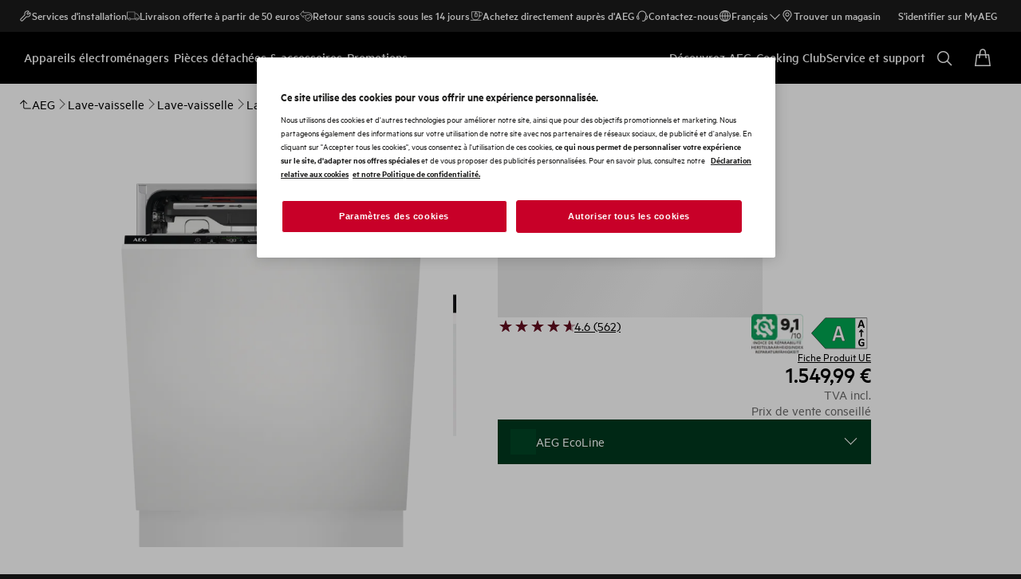

--- FILE ---
content_type: text/html; charset=utf-8
request_url: https://www.aeg.be/fr-be/kitchen/dishwashing/dishwashers/built-in-dishwasher/fsk76748p/
body_size: 139117
content:
<!DOCTYPE html><html lang="fr-BE" data-theme="AEG" data-correlation-id="00-d5052b2b9e27798961aa6c55be37c283-9ca69c74b4e7bdc7-01" data-page-version="1768609038808" class="js product theme-dark"><head><meta charSet="utf-8"/><meta name="viewport" content="width=device-width, initial-scale=1.0"/><meta name="theme-color" content="#FFFFFF"/><title>série 7000 GlassCare Lave-vaisselle encastrable FSK76748P | AEG</title><meta name="next-head-count" content="4"/><meta http-equiv="X-UA-Compatible" content="IE=edge,chrome=1"/><meta charSet="utf-8"/><link rel="alternate" href="https://www.aeg.be/fr-be/kitchen/dishwashing/dishwashers/built-in-dishwasher/fsk76748p/" hrefLang="fr-BE"/><link rel="alternate" href="https://www.aeg.be/nl-be/kitchen/dishwashing/dishwashers/built-in-dishwasher/fsk76748p/" hrefLang="nl-BE"/><meta name="description" content="7000 GlassCare / Complètement intégrable / 60 cm / classe A / tiroir à couverts / 43 dB / wifi / XXL

"/><meta name="robots" content="INDEX, FOLLOW"/><meta name="og:site_name" content="AEG Belgique"/><meta name="og:type" content="product"/><meta name="og:title" content="7000 GlassCare Lave-vaisselle encastrable FSK76748P"/><meta name="og:description" content="7000 GlassCare / Complètement intégrable / 60 cm / classe A / tiroir à couverts / 43 dB / wifi / XXL

"/><meta name="og:image" content="/services/eml/asset/ba513eb9-5f8f-499d-905d-1501db18ebe3/E4RM3Q/PSAADW200PA0000K/WS_PN/PSAADW200PA0000K.png"/><link rel="canonical" href="https://www.aeg.be/fr-be/kitchen/dishwashing/dishwashers/built-in-dishwasher/fsk76748p/"/><link type="image/x-icon" href="/siteassets/common-assets/11.-framework/favicon.png" rel="icon"/><link type="image/x-icon" href="/siteassets/common-assets/11.-framework/favicon.png" rel="shortcut icon"/><link rel="preconnect" href="https://t1-mfe.eluxcdn.com"/><link rel="dns-prefetch" href="https://static.youreko.com"/><link rel="preload" as="image" media="(min-width: 1200px)" imageSrcSet="/services/eml/asset/ba513eb9-5f8f-499d-905d-1501db18ebe3/E4RM3Q/PSAADW200PA0000K/WS_PN/PSAADW200PA0000K.png?width=1066&amp;mode=crop, /services/eml/asset/ba513eb9-5f8f-499d-905d-1501db18ebe3/E4RM3Q/PSAADW200PA0000K/WS_PN/PSAADW200PA0000K.png?width=1599&amp;mode=crop 2x, /services/eml/asset/ba513eb9-5f8f-499d-905d-1501db18ebe3/E4RM3Q/PSAADW200PA0000K/WS_PN/PSAADW200PA0000K.png?width=2132&amp;mode=crop 3x" fetchPriority="high"/><link rel="preload" as="image" media="(min-width: 768px) and (max-width: 1199px)" imageSrcSet="/services/eml/asset/ba513eb9-5f8f-499d-905d-1501db18ebe3/E4RM3Q/PSAADW200PA0000K/WS_PN/PSAADW200PA0000K.png?width=714&amp;mode=crop, /services/eml/asset/ba513eb9-5f8f-499d-905d-1501db18ebe3/E4RM3Q/PSAADW200PA0000K/WS_PN/PSAADW200PA0000K.png?width=1071&amp;mode=crop 2x, /services/eml/asset/ba513eb9-5f8f-499d-905d-1501db18ebe3/E4RM3Q/PSAADW200PA0000K/WS_PN/PSAADW200PA0000K.png?width=1428&amp;mode=crop 3x" fetchPriority="high"/><link rel="preload" as="image" media="(max-width: 767px)" imageSrcSet="/services/eml/asset/ba513eb9-5f8f-499d-905d-1501db18ebe3/E4RM3Q/PSAADW200PA0000K/WS_PN/PSAADW200PA0000K.png?width=500&amp;mode=crop, /services/eml/asset/ba513eb9-5f8f-499d-905d-1501db18ebe3/E4RM3Q/PSAADW200PA0000K/WS_PN/PSAADW200PA0000K.png?width=750&amp;mode=crop 2x, /services/eml/asset/ba513eb9-5f8f-499d-905d-1501db18ebe3/E4RM3Q/PSAADW200PA0000K/WS_PN/PSAADW200PA0000K.png?width=1000&amp;mode=crop 3x" fetchPriority="high"/><link rel="preload" as="image" media="" imageSrcSet="/services/eml/asset/9cd99d3a-93c1-4ec9-8f81-a821efcb8fba/E4RM3Q/PSAADW210CE0000K/WS_PN/PSAADW210CE0000K.png?width=56&amp;mode=crop, /services/eml/asset/9cd99d3a-93c1-4ec9-8f81-a821efcb8fba/E4RM3Q/PSAADW210CE0000K/WS_PN/PSAADW210CE0000K.png?width=84&amp;mode=crop 2x, /services/eml/asset/9cd99d3a-93c1-4ec9-8f81-a821efcb8fba/E4RM3Q/PSAADW210CE0000K/WS_PN/PSAADW210CE0000K.png?width=112&amp;mode=crop 3x" fetchPriority="high"/><link rel="preload" as="image" media="" imageSrcSet="/services/eml/asset/b04f7f0f-f3e4-450c-8988-a854194ba3e5/E4RM3Q/PSAADW230FE00003/WS_PN/PSAADW230FE00003.png?width=56&amp;mode=crop, /services/eml/asset/b04f7f0f-f3e4-450c-8988-a854194ba3e5/E4RM3Q/PSAADW230FE00003/WS_PN/PSAADW230FE00003.png?width=84&amp;mode=crop 2x, /services/eml/asset/b04f7f0f-f3e4-450c-8988-a854194ba3e5/E4RM3Q/PSAADW230FE00003/WS_PN/PSAADW230FE00003.png?width=112&amp;mode=crop 3x" fetchPriority="high"/><link rel="preload" as="image" media="" imageSrcSet="/services/eml/asset/a71e67b9-cbb7-4ff2-86d9-6da34d52d4a9/E4RM3Q/PSABDW190FE00001/WS_PN/PSABDW190FE00001.png?width=56&amp;mode=crop, /services/eml/asset/a71e67b9-cbb7-4ff2-86d9-6da34d52d4a9/E4RM3Q/PSABDW190FE00001/WS_PN/PSABDW190FE00001.png?width=84&amp;mode=crop 2x, /services/eml/asset/a71e67b9-cbb7-4ff2-86d9-6da34d52d4a9/E4RM3Q/PSABDW190FE00001/WS_PN/PSABDW190FE00001.png?width=112&amp;mode=crop 3x" fetchPriority="high"/><link rel="preload" as="image" media="" imageSrcSet="/services/eml/asset/79c83536-77f9-4f4a-9d5c-abe12599a92a/E4RM3Q/PSAADW180FE00001/WS_PN/PSAADW180FE00001.png?width=56&amp;mode=crop, /services/eml/asset/79c83536-77f9-4f4a-9d5c-abe12599a92a/E4RM3Q/PSAADW180FE00001/WS_PN/PSAADW180FE00001.png?width=84&amp;mode=crop 2x, /services/eml/asset/79c83536-77f9-4f4a-9d5c-abe12599a92a/E4RM3Q/PSAADW180FE00001/WS_PN/PSAADW180FE00001.png?width=112&amp;mode=crop 3x" fetchPriority="high"/><link rel="preload" as="image" media="" imageSrcSet="/services/eml/asset/db9bf2d2-e83f-4a68-af2e-6c0af60a14b8/E4RM3Q/PSAADW160F569005/WS_PN/PSAADW160F569005.png?width=56&amp;mode=crop, /services/eml/asset/db9bf2d2-e83f-4a68-af2e-6c0af60a14b8/E4RM3Q/PSAADW160F569005/WS_PN/PSAADW160F569005.png?width=84&amp;mode=crop 2x, /services/eml/asset/db9bf2d2-e83f-4a68-af2e-6c0af60a14b8/E4RM3Q/PSAADW160F569005/WS_PN/PSAADW160F569005.png?width=112&amp;mode=crop 3x" fetchPriority="high"/><style data-type="critical-css" id="APP_SHELL/styles/modules/Header.inline.module.scss">#skip-to-main-content{position:absolute;left:-9999px;z-index:999;opacity:0}#skip-to-main-content:focus{top:0;left:0;opacity:1}.header{position:relative;top:0;left:0;width:100%;z-index:11;display:flex;flex-direction:column}.header--full-height{position:relative;top:0;left:0;width:100%;display:flex;flex-direction:column;min-height:560px;max-height:720px;background-color:var(--sds-scrim-color-emphasis)}.header--full-height:has(.main-nav--transparent-light){background-color:var(--sds-scrim-color-subtle)}@media screen and (min-width: 768px){.header--full-height{max-height:1024px}}.header-wrapper{position:relative}.header--open-basket{z-index:20}.header__breadcrumb{background-color:var(--sds-color-background)}.mega-menu__scrim{--override-scrim--transition-duration: 0.1s;--set-scrim--height: 100dvh;visibility:hidden;bottom:0;display:none}@media screen and (min-width: 1200px){.mega-menu__scrim{--override-scrim--z-index: 11;--set-scrim--position: absolute;--set-scrim--top: 100%;--set-scrim--height: calc(100dvh - var(--height-header, 0px))}}.mega-menu__scrim--show{visibility:visible;display:block}@media screen and (min-width: 1200px){.mega-menu--sticky{--set-scrim--top: calc(100% - 48px - var(--sds-space-inset-xs));--set-scrim--height: calc(100dvh - var(--set-scrim--top) - var(--height-header, 0px))}}@media screen and (min-width: 1200px){.mega-menu--sticking{--set-scrim--top: 100%;--set-scrim--height: calc(100dvh - 100%)}} .logo svg{height:100%;width:100%} .main-nav{width:100%;position:var(--set-main-nav--position, relative);--set-main-nav__mini-basket-icon--bg-color: var(--sds-header-nav-primary-menu-item-color-normal);z-index:100}.main-nav--sticky{--set-main-nav--position: fixed;top:0}.main-nav--absolute{--set-main-nav--position: absolute;top:100%}.main-nav--transparent{--override-mini-basket-item--color: var(--sds-header-nav-secondary-color);--set-main-nav--color: var(--sds-header-nav-primary-menu-item-color-inverted);--set-main-nav--bg-color: var(--sds-header-nav-primary-color-invert);--set-main-nav__link--color: var(--sds-header-nav-primary-menu-item-color-inverted);--set-main-nav__main-logo--color: var(--header-main-logo-revert-layer);--set-main-nav__btn-menu-icon--bg-color: var(--sds-header-nav-primary-menu-item-color-inverted);--set-main-nav__mini-basket-icon--bg-color: var(--sds-header-nav-primary-menu-item-color-inverted)}.main-nav--transparent .main-nav__wrapper{--override-icon-button--icon-color: var(--sds-icon-button-color-on-ghost-invert-normal)}@media(hover: hover)and (pointer: fine){.main-nav--transparent .main-nav__wrapper:hover{--override-icon-button--icon-color: var(--sds-header-nav-primary-icon-button-normal);--override-mini-basket-item--color: var(--sds-header-nav-primary-color-default);--set-main-nav--color: var(--sds-header-nav-primary-menu-item-color-normal);--set-main-nav--bg-color: var(--sds-header-nav-primary-color-default);--set-main-nav__link--color: var(--sds-header-nav-primary-menu-item-color-normal);--set-main-nav__btn-menu-icon--bg-color: var(--sds-header-nav-primary-menu-item-color-normal);--set-main-nav__mini-basket-icon--bg-color: var(--sds-header-nav-primary-menu-item-color-normal);--set-main-nav__main-logo--color: var(--header-main-logo)}}.main-nav--transparent-light{--set-main-nav--color: var(--sds-header-nav-primary-menu-item-color-normal);--override-mini-basket-item--color: var(--sds-header-nav-primary-color-default);--set-main-nav__main-logo--color: var(--header-main-logo);--set-main-nav__btn-menu-icon--bg-color: var(--sds-header-nav-primary-menu-item-color-normal)}.main-nav--transparent-light .main-nav__wrapper{--override-icon-button--icon-color: var(--sds-header-nav-primary-icon-button-normal)}.main-nav--transparent-dark-shading::after{content:"";position:absolute;top:0;left:0;width:100%;height:100%;--set-main-nav--bg-color: var(--sds-header-nav-primary-color-invert);background:linear-gradient(180deg, rgba(0, 0, 0, 0.7) 0%, rgba(0, 0, 0, 0.5) 50%, rgba(0, 0, 0, 0) 100%);z-index:-1}.main-nav__full-width{background-color:var(--set-main-nav--bg-color, var(--sds-header-nav-primary-color-default))}@media(hover: hover)and (pointer: fine){.main-nav__full-width:hover{--set-main-nav--bg-color: var(--sds-header-nav-primary-color-default)}}.main-nav__wrapper{position:relative;display:flex;align-items:var(--a-flex-column, center);justify-content:var(--a-justify-content, space-between);font:var(--sds-font-label-emphasis-s);color:var(--set-main-nav--color, var(--sds-header-nav-primary-menu-item-color-normal));transition:background-color .3s ease-in-out;height:var(--main-nav-mobile-height)}@media screen and (min-width: 1200px){.main-nav__wrapper{height:var(--main-nav-desktop-height)}}@media screen and (max-width: 1199px){.main-nav__wrapper.container-fluid{padding-left:0;padding-right:0}}@media screen and (min-width: 1200px){.main-nav__wrapper.container-fluid{max-width:1920px;margin:0 auto}}.main-nav__heading{display:flex;align-items:var(--a-flex-column, center);justify-content:var(--a-justify-content, space-between);list-style:none;text-decoration:none;gap:var(--sds-space-inline-l);height:100%;margin-bottom:0}.main-nav__heading-wrapper{display:flex;align-items:var(--a-flex-column, center);gap:var(--sds-space-inline-s)}.main-nav__heading-label{padding:0;font:var(--set-main-nav-heading-label-font, var(--sds-font-label-emphasis-m));display:var(--set-main-nav-heading-label-display, none)}@media screen and (min-width: 1200px){.main-nav__heading-label{--set-main-nav-heading-label-font: var(--sds-font-label-emphasis-s);--set-main-nav-heading-label-display: block}}.main-nav__heading-label--mobile{--set-main-nav-heading-label-display: flex;justify-content:space-between}.main-nav__heading-content{display:inline-block;font:inherit;padding-top:var(--sds-space-inset-s);padding-bottom:var(--sds-space-inset-s);background-color:rgba(0,0,0,0);border:none;color:inherit;text-align:inherit;margin:0;margin-bottom:1px;cursor:pointer}.main-nav__heading-content:hover,.main-nav__heading-content--active{opacity:unset}@media screen and (min-width: 1200px){.main-nav__heading-content{border-bottom:var(--set-heading-content-border-bottom, var(--sds-header-nav-primary-menu-item-border-normal))}.main-nav__heading-content:hover{opacity:var(--sds-header-nav-primary-menu-item-opacity-hover);--set-heading-content-border-bottom: var(--sds-header-nav-primary-menu-item-border-selected)}.main-nav__heading-content--active{opacity:1;--set-heading-content-border-bottom: var(--sds-header-nav-primary-menu-item-border-selected)}}.main-nav__cta{display:flex;align-items:var(--a-flex-column, center)}@media screen and (min-width: 1200px){.main-nav__cta{gap:var(--sds-space-inline-xxs)}}.main-nav__cta-item--search{display:none}.main-nav__cta-item--search--hidden{display:none}@media screen and (min-width: 1200px){.main-nav__cta-item--search{display:flex}.main-nav__cta-item--search--hidden{display:none}}.main-nav__logo-wrapper{display:flex;align-items:center;justify-content:center;position:absolute;left:50%;top:50%;transform:translate(-50%, -50%);text-align:center;height:100%}.main-nav__logo{max-height:var(--main-logo-max-height, 27px);height:100%}.main-nav__logo svg path:last-child,.main-nav__logo svg g{fill:var(--set-main-nav__main-logo--color, revert-layer)}@media screen and (min-width: 1200px){.main-nav__logo{--main-logo-max-height: 33px}}.main-nav__logo--premium{width:51px;height:39px;padding:0;max-height:39px}.main-nav__logo--group{max-height:var(--main-logo-max-height-group, 38px)}@media screen and (min-width: 1200px){.main-nav__logo--group{--main-logo-max-height-group: 45px}}.main-nav__logo--group svg path,.main-nav__logo--group svg path:last-child,.main-nav__logo--group svg g{fill:var(--color-primary)}.main-nav__btn-mobile-wrapper{display:var(--btn-mobile-wrapper-display, inline-flex)}@media screen and (min-width: 1200px){.main-nav__btn-mobile-wrapper{--btn-mobile-wrapper-display: none}}.main-nav__btn-hamburger{display:flex;align-items:var(--a-flex-column, center);justify-content:var(--a-justify-content, center);flex-direction:var(--a-flex-direction, column);position:relative;padding:0;margin:0;width:var(--sds-icon-button-size-l);height:var(--sds-icon-button-size-l);background-color:rgba(0,0,0,0);border:none;cursor:pointer}.main-nav__icon-hamburger{position:absolute;width:18px;height:1px;background-color:var(--set-main-nav__btn-menu-icon--bg-color, var(--sds-header-nav-primary-menu-item-color-normal));transition:.3s ease-in-out;transition-property:background-color}.main-nav__icon-hamburger::after,.main-nav__icon-hamburger::before{content:"";position:absolute;left:0;width:18px;height:1px;background-color:var(--set-main-nav__btn-menu-icon--bg-color, var(--sds-header-nav-primary-menu-item-color-normal));transition:.3s ease-in-out;transition-property:background-color,transform}.main-nav__icon-hamburger::after{top:-6px}.main-nav__icon-hamburger::before{top:6px}.main-nav__icon-hamburger:hover{--set-main-nav__btn-menu-icon--bg-color: var(--sds-header-nav-primary-icon-button-hover)}.main-nav__icon-hamburger:active{--set-main-nav__btn-menu-icon--bg-color: var(--sds-header-nav-primary-icon-button-pressed)}.main-nav__promotion-cta{display:flex;padding:12px var(--sds-space-inset-xs);align-items:center;gap:8px;border-radius:var(--sds-radius-xl);font:var(--sds-font-label-emphasis-s);color:var(--set-promo-cta-primary-color, var(--sds-tag-color-on-deal));background-color:var(--set-promo-cta-secondary-color, var(--sds-tag-color-deal));border:1px solid var(--set-promo-cta-secondary-color)}.main-nav__promotion-cta:focus{outline:none}.main-nav__promotion-cta:focus-visible{outline-offset:0;outline:2px solid var(--sds-color-background);box-shadow:0 0 0 4px var(--sds-component-color-focus-outline)}@media screen and (min-width: 1200px){.main-nav__promotion-cta{margin:0 calc(-1*var(--sds-space-inset-xs))}}@media(hover: hover)and (pointer: fine){.main-nav__promotion-cta:hover{border:1px solid var(--set-promo-cta-primary-color)}}.main-nav__promotion-cta:active{opacity:var(--sds-header-nav-primary-menu-item-opacity-pressed)}.main-nav__promotion-cta--red{--set-promo-cta-primary-color: var(--sds-tag-color-on-deal);--set-promo-cta-secondary-color: var(--sds-tag-color-deal)}.main-nav__promotion-cta--black{--set-promo-cta-primary-color: var(--sds-tag-color-on-blackmonth);--set-promo-cta-secondary-color: var(--sds-tag-color-blackmonth)}.main-nav__promotion-cta--black-invert{--set-promo-cta-primary-color: var(--sds-tag-color-on-blackmonth);--set-promo-cta-secondary-color: var(--sds-tag-color-blackmonth)}@media screen and (min-width: 1200px){.main-nav__promotion-cta--black-invert{--set-promo-cta-primary-color: var(--sds-tag-color-blackmonth);--set-promo-cta-secondary-color: var(--sds-tag-color-on-blackmonth)}} .nav-list{display:flex;align-items:var(--a-flex-column, center);height:100%;flex-direction:var(--direction-list, column)}@media screen and (min-width: 1200px){.nav-list{--direction-list: row;gap:var(--sds-space-inline-l);height:unset}}.nav-list--left{overflow:hidden;position:relative}@media screen and (max-width: 1199px){.nav-list--left .nav-list-item{--item-animation-duration: 0.5s;position:absolute;width:100%;height:100%;top:0;left:0;display:flex;align-items:center;justify-content:center;will-change:transform,opacity;transform:translateY(-100%);opacity:0;transition:transform var(--item-animation-duration),opacity var(--item-animation-duration);z-index:100}.nav-list--left .nav-list-item--active{animation:fade-slide-up var(--item-animation-duration) linear;transform:translateY(0%);opacity:1}@keyframes fade-slide-up{0%{transform:translateY(100%);opacity:0}100%{transform:translateY(0%);opacity:1}}}.nav-list--right{margin-left:auto;display:var(--nav-list-right--display, none)}@media screen and (min-width: 1200px){.nav-list--right{--nav-list-right--display: flex}}.nav-list--mobile{display:flex;align-items:var(--a-flex-column, stretch);flex-direction:var(--a-flex-direction, column);gap:var(--sds-space-stack-m);padding:0 var(--sds-space-inset-s)}.nav-list--mobile .nav-list-item__link{padding:0}.nav-list--mobile .nav-list-item__text{font:var(--sds-link-label-font-m)}.nav-list--b2b-user{display:none}@media screen and (min-width: 1200px){.nav-list--b2b-user{display:flex;overflow:visible}}.nav-list-item{display:list-item;position:relative;z-index:1000;display:flex;align-items:var(--a-flex-column, center);height:100%}.nav-list-item--desktop-only{white-space:nowrap}@media screen and (max-width: 1199px){.nav-list-item--desktop-only{display:none !important}}.nav-list-item--mobile-only{display:flex;align-items:center;gap:var(--sds-space-inline-xs)}@media screen and (min-width: 1200px){.nav-list-item--mobile-only{display:none !important}}@media screen and (min-width: 1200px){.nav-list-item{--nav-list-item--transition: none;transform:none}}.nav-list-item__link{display:flex;align-items:var(--a-flex-column, center);gap:var(--sds-space-stack-xxs);text-decoration:var(--nav-list-item-link--text-decoration, none);color:var(--sds-text-button-color-invert-normal);background-color:rgba(0,0,0,0);border:none;cursor:pointer}.nav-list-item__link:hover{--nav-list-item-link--font: var(--sds-header-nav-secondary-menu-item-font-label-hover);--nav-list-item-link--text-decoration: underline}.nav-list-item__link:active{--nav-list-item-link--font: var(--sds-header-nav-secondary-menu-item-font-label-pressed);--nav-list-item-link--text-decoration: underline}.nav-list-item__link:focus{--nav-list-item-link--text-decoration: underline}.nav-list-item__link--disable-hover:hover,.nav-list-item__link--disable-hover:active,.nav-list-item__link--disable-hover:focus{--nav-list-item-link--text-decoration: none;cursor:default}.nav-list-item__button{height:auto;cursor:pointer}.nav-list-item__button:hover{opacity:1}.nav-list-item__button svg{width:var(--sds-text-button-icon-size-xs);height:var(--sds-text-button-icon-size-xs)}.nav-list-item__text{font:var(--sds-text-button-label-font-xs)}@media screen and (min-width: 1200px){.nav-list-item__text{max-width:250px}}.nav-list-item__icon{--set-icon-mono--height: var(--sds-text-button-icon-size-xs);--set-icon-mono--width: var(--sds-text-button-icon-size-xs);fill:currentColor}.nav-list-item__icon--reverse{transform:rotate(180deg)}.nav-list-item__dropdown-list{--dropdown-list-display: none;--dropdown-list-padding: 17px 21px;--dropdown-list-bg-color: var(--sds-header-nav-secondary-color);--dropdown-list-position: absolute;--dropdown-list-gap: 13px;display:var(--dropdown-list-display, none);position:var(--dropdown-list-position);top:calc(100% + 3px);right:3px;padding:var(--dropdown-list-padding);min-width:100%;margin:0;list-style:none;background-color:var(--dropdown-list-bg-color);border-radius:2px;box-sizing:border-box;line-height:1}.nav-list-item__dropdown-list--is-open{--dropdown-list-display: block}.nav-list-item__dropdown-list__item{padding:12px var(--sds-space-inset-xs)}@media screen and (min-width: 1200px){.nav-list-item__dropdown-list__item{padding:0}}.nav-list-item__dropdown-list__item:not(:last-child){margin-bottom:var(--dropdown-list-gap)}.nav-list-item__dropdown-list .nav-list-item__link{color:var(--set-nav-list-item__link--color, var(--sds-text-button-color-normal));padding:0;background-color:rgba(0,0,0,0);border:none;cursor:pointer}@media screen and (min-width: 1200px){.nav-list-item__dropdown-list .nav-list-item__link{--set-nav-list-item__link--color: var(--sds-text-button-color-invert-normal)}}.nav-list-item__dropdown-list .nav-list-item__text{font:var(--set-nav-list-item--text, var(--sds-link-label-font-s))}@media screen and (min-width: 768px)and (max-width: 1199px){.nav-list-item__dropdown-list .nav-list-item__text{--set-nav-list-item--text: var(--sds-link-label-font-m)}}@media screen and (max-width: 1199px){.nav-list-item__dropdown-list{--dropdown-list-display: block;--dropdown-list-padding: 0;--dropdown-list-bg-color: transparent;--dropdown-list-position: static;--dropdown-list-gap: var(--sds-space-stack-xs)}}.nav-list-item__login-button{position:relative}.nav-list-item__login-button .nav-list-item__dropdown-list{width:max-content;--dropdown-list-display: none;--dropdown-list-bg-color: var(--sds-header-nav-secondary-color);--dropdown-list-position: absolute}.nav-list-item__login-button .nav-list-item__dropdown-list .nav-list-item__link{--set-nav-list-item__link--color: var(--sds-text-button-color-invert-normal)}.nav-list-item__login-button .nav-list-item__dropdown-list--is-open{--dropdown-list-display: block}@media screen and (max-width: 1199px){.nav-list-item__login-button .nav-list-item__dropdown-list__item:not(:last-child){margin-bottom:0}}.nav-list-item__wrapper{display:flex;align-items:center}.nav-list-item__b2b-store-selector,.nav-list-item__b2b-brand-selector{--b2b-store-selector-display: none;display:var(--b2b-store-selector-display, none);position:absolute;top:100%;right:0;min-width:100%}.nav-list-item__b2b-store-selector--is-open,.nav-list-item__b2b-brand-selector--is-open{--b2b-store-selector-display: block}.nav-list-price-switcher{display:flex;align-items:var(--a-flex-column, center);gap:var(--sds-space-stack-xxs);cursor:pointer}.nav-list-price-switcher__label{font:var(--sds-font-label-xs);color:var(--sds-text-button-color-invert-normal)}.nav-list-price-switcher__text{display:flex;align-items:var(--a-flex-column, center);gap:var(--sds-space-stack-xxs)}.nav-list-price-switcher__action-menu{--override-action-menu--width: 220px;position:absolute;top:calc(100% + 3px);left:0;min-width:100%}.nav-list-price-switcher__action-menu span[class*=_icon-mono_]{color:var(--sds-color-danger-100)} .top-navigation{background-color:var(--sds-header-nav-secondary-color)}.top-navigation--mobile-hidden{display:var(--set-top-navigation--display, none)}.top-navigation__container{--top-navigation--color: var(--sds-text-button-color-invert-normal);--top-navigation--min-height: 2.5rem;--top-navigation--index: 110;height:var(--top-navigation--min-height);z-index:var(--top-navigation--index);color:var(--top-navigation--color);display:var(--top-navigation--display, block)}@media screen and (min-width: 1200px){.top-navigation__container{--top-navigation--display: flex;width:100%;height:unset;min-height:var(--top-navigation--min-height)}}@media screen and (min-width: 1200px){.top-navigation__container.container-fluid{max-width:1920px;margin:0 auto}}@media screen and (min-width: 1200px){.top-navigation{--set-top-navigation--display: block}}</style><style data-type="critical-css" id="BASKET/components/MiniBasket/MiniBasket.critical.module.scss">.mini-basket{position:relative;display:flex;align-items:var(--a-flex-column, center);justify-content:var(--a-justify-content, center)}.mini-basket__icon{--set-icon-mono--width: var(--sds-icon-button-icon-size-l);--set-icon-mono--height: var(--sds-icon-button-icon-size-l)}.mini-basket__item{position:absolute;top:0px;right:0px;height:11px;display:flex;align-items:center;justify-content:center;color:var(--override-mini-basket-item--color, var(--sds-header-nav-primary-color-default));font:var(--sds-component-badge-font-xs)}.mini-basket__item--one-digit{width:11px}.mini-basket__item--more-digits{width:14px}</style><style data-type="critical-css" id="GLOBAL/components/Breadcrumb/Breadcrumb.critical.module.scss">.appliance-breadcrumb{background-color:var(--sds-color-background);min-height:var(--set-appliance-breadcrumb--height, 40px);align-items:center}@media screen and (min-width: 768px){.appliance-breadcrumb{--set-appliance-breadcrumb--height: 48px}}.appliance-breadcrumb.container-fluid{--container-padding-vertival: var(--sds-space-inset-s);--container-padding-horizontal: var(--sds-space-inset-s)}@media screen and (min-width: 1200px){.appliance-breadcrumb.container-fluid{max-width:1920px}}</style><style data-type="critical-css" id="PDP/styles/modules/PDPContainer.critical.module.scss">.pdp-container{min-height:100lvh}#accessories,#reviews,#Awards,#benefits,#details,#videoGallery{background-color:var(--sds-color-background)}</style><style data-type="critical-css" id="PDP/styles/modules/TopArea.critical.module.scss">.product-landing__top{--product-landing__top--pbs-sm: var(--sds-space-inset-xs);--product-landing__top--pbs-md: var(--sds-space-inset-l);--product-landing__top--pbs-lg: 56px;position:relative;background-color:var(--sds-color-background);padding-block-start:var(--set-product-landing--pbs, var(--product-landing__top--pbs-sm));padding-block-end:var(--set-product-landing-padding-bottom, var(--sds-space-inset-xs, 16px))}.product-landing__top .image-gallery-product__tag.product-landing__promotion{display:flex;gap:8px;position:absolute;top:var(--set-product-landing-tab--top, var(--sds-space-inline-xs));left:var(--set-product-landing-tab--left, var(--sds-space-inline-xs));z-index:2}.product-landing__top .image-gallery-product__tag-label{max-width:30ch}.product-landing__top .tag__new-label{border-radius:var(--set-tag-label--border-radius, var(--sds-tag-s-border-radius));padding:0 var(--set-tag-label--padding, var(--sds-tag-s-horizontal-padding));font:var(--set-tag-label--font, var(--sds-tag-label-font-s));display:inline-flex;align-items:center;gap:var(--set-tag-label--gap, var(--sds-tag-s-item-spacing));color:var(--sds-tag-color-on-new);background-color:var(--sds-tag-color-new);box-sizing:border-box;height:var(--set-tag-label--height, var(--sds-tag-s-height));min-width:0}.product-landing__top .tag__new-label .tag__name{flex:1;overflow:hidden;text-overflow:ellipsis;white-space:nowrap;line-height:normal}.product-landing__top .tag__deal-label{border-radius:var(--set-tag-label--border-radius, var(--sds-tag-s-border-radius));padding:0 var(--set-tag-label--padding, var(--sds-tag-s-horizontal-padding));font:var(--set-tag-label--font, var(--sds-tag-label-font-s));display:inline-flex;align-items:center;gap:var(--set-tag-label--gap, var(--sds-tag-s-item-spacing));color:var(--sds-tag-color-on-deal);background-color:var(--sds-tag-color-deal);box-sizing:border-box;height:var(--set-tag-label--height, var(--sds-tag-s-height));min-width:0}.product-landing__top .tag__deal-label--hidden{display:none}.product-landing__top .tag__deal-label--hidden:empty~.tag__deal-label{display:none}.product-landing__top .tag__deal-label .tag__name{flex:1;overflow:hidden;text-overflow:ellipsis;white-space:nowrap;line-height:normal}@media screen and (min-width: 768px){.product-landing__top{--set-product-landing--pbs: var(--product-landing__top--pbs-md);--set-product-landing-padding-bottom: var(--sds-space-inset-l)}}@media screen and (min-width: 1200px){.product-landing__top{--set-product-landing--pbs: var(--product-landing__top--pbs-lg);--set-product-landing-padding-bottom: 56px;--set-product-landing-tab--top: var(--sds-space-inline-s);--set-product-landing-tab--left: var(--sds-space-inline-s);--set-tag-label--height: var(--sds-tag-l-height);--set-tag-label--gap: var(--sds-tag-l-item-spacing);--set-tag-label--padding: var(--sds-tag-l-item-spacing);--set-tag-label--font: var(--sds-tag-label-font-l);--set-tag-label--border-radius: var(--sds-tag-l-border-radius)}}.product-landing__top--sticky-discount{position:relative;margin-bottom:var(--sds-space-inset-m)}.product-landing__top--sticky-discount-text{font-size:.875rem;background:#fe3921;color:#fff;display:inline-block;padding:3px 10px;text-transform:uppercase;z-index:1;max-width:280px;text-overflow:ellipsis;overflow:hidden;white-space:nowrap}.product-landing__top::before{content:"";position:absolute;top:-1px;left:0;height:calc(100% + 2px);width:100%;background-color:inherit;z-index:-1}@media screen and (min-width: 768px){.product-landing__container-three{display:flex;column-gap:var(--set-product-landing-container-column-gap, var(--sds-space-inline-m))}}@media screen and (min-width: 1200px){.product-landing__container-three{--set-product-landing-container-column-gap: var(--sds-space-inline-xxl);gap:var(--sds-space-inline-xxl, 48px);--override-media-gallery--product-padding: 0;--override-picture-container--flex-grow: 1}}@media screen and (min-width: 768px){.product-landing__container{display:flex;column-gap:var(--set-product-landing-container-column-gap, var(--sds-space-inline-m))}}@media screen and (min-width: 1200px){.product-landing__container{--set-product-landing-container-column-gap: 132px}}.product-landing__left{position:relative;padding-bottom:var(--sds-space-stack-l);flex-basis:var(--set-product-landing-left--flex-basis, 100%);max-width:100%}@media screen and (min-width: 1200px){.product-landing__left.product-landing__left--three-column{--set-product-landing-left--flex-basis: 452px}}@media screen and (min-width: 768px){.product-landing__left{height:100%;display:flex;flex-direction:var(--a-flex-direction, column);row-gap:32px;z-index:0;position:sticky;top:var(--sds-space-inset-xs);left:0;min-width:0;width:50%;--set-product-landing-left--flex-basis: 50%}}@media screen and (min-width: 1200px){.product-landing__left{--set-product-landing-left--flex-basis: 568px}}.product-landing__right-container{flex-basis:var(--set-product-landing-right--flex-basis, 100%);flex-shrink:0}.product-landing__right-container .youreko-container-single-no-results-new-border,.product-landing__right-container .youreko-container-single-no-results-pdp-custom,.product-landing__right-container .hidden{display:none}.product-landing__right-container [class*=skeleton]:not(:empty){background:none}@media screen and (min-width: 768px){.product-landing__right-container{--set-product-landing-right--flex-basis: 50%}}@media screen and (min-width: 1200px){.product-landing__right-container{--set-product-landing-right--flex-basis: 728px}}.product-landing__right{display:flex;flex-direction:var(--a-flex-direction, column);flex-basis:var(--set-product-landing-right--flex-basis, 100%);row-gap:var(--sds-space-inline-l)}.product-landing__right .youreko-container-single-no-results-new-border,.product-landing__right .youreko-container-single-no-results-pdp-custom,.product-landing__right .hidden{display:none}.product-landing__right [class*=skeleton]:not(:empty){background:none}@media screen and (min-width: 768px){.product-landing__right{--set-product-landing-right--flex-basis: 50%}}@media screen and (min-width: 1200px){.product-landing__right{--set-product-landing-right--flex-basis: 468px}}.product-landing__right-column{box-shadow:var(--set-product-landing-right-column--box-shadow, none);border-radius:var(--set-product-landing-right-column--border-radius, 0);padding:var(--set-product-landing-right-column--padding, 0);display:flex;flex-direction:column;row-gap:var(--set-product-landing-right-column--row-gap, var(--sds-space-stack-s))}.product-landing__right-column__desktop{display:var(--set-product-landing-center-column-desktop--display, block)}@media screen and (min-width: 768px){.product-landing__right-column__desktop{--set-product-landing-center-column-desktop--display: block}}@media screen and (min-width: 1200px){.product-landing__right-column__desktop{--set-product-landing-center-column-desktop--display: none}}@media screen and (min-width: 768px){.product-landing__right-column{--set-product-landing-right-column--row-gap: var(--sds-space-stack-s);--set-product-landing-right-column--border-radius: 0;--set-product-landing-right-column--box-shadow: none;--set-product-landing-right-column--padding: 0;--set-product-landing-right-column--width: 100%}}@media screen and (min-width: 1200px){.product-landing__right-column{--set-product-landing-right-column--row-gap: var(--sds-space-stack-s);--set-product-landing-right-column--border-radius: var(--sds-radius-xs, 4px);--set-product-landing-right-column--box-shadow: 0 0 10px 0 rgba(0, 0, 0, 0.1);--set-product-landing-right-column--padding: var(--sds-space-inset-S, 24px) var(--sds-space-inset-XS, 16px);flex-basis:calc((var(--set-product-landing-right--flex-basis) - var(--sds-space-stack-xxxl))/2)}}.product-landing__center-column{display:flex;flex-direction:column;gap:var(--sds-space-stack-s);margin-bottom:var(--sds-space-stack-s);width:var(--set-product-landing-center-column--width, unset)}.product-landing__center-column__desktop{display:var(--set-product-landing-center-column-desktop--display, none)}@media screen and (min-width: 768px){.product-landing__center-column__desktop{--set-product-landing-center-column-desktop--display: none}}@media screen and (min-width: 1200px){.product-landing__center-column__desktop{--set-product-landing-center-column-desktop--display: block}}@media screen and (min-width: 768px){.product-landing__center-column{--set-product-landing-center-column--width: 100%}}@media screen and (max-width: 767px){.product-landing__center-column{--set-product-landing-center-column--width: 100%}}@media screen and (min-width: 1200px){.product-landing__center-column{flex-basis:calc((var(--set-product-landing-right--flex-basis) - var(--sds-space-stack-xxxl))/2);margin-bottom:0}}.product-landing__right--three-column-container{display:flex;align-items:flex-start;column-gap:var(--sds-space-stack-xxxl, 64px);flex-direction:column}@media screen and (min-width: 768px){.product-landing__right--three-column-container{flex-direction:column}}@media screen and (min-width: 1200px){.product-landing__right--three-column-container{flex-direction:row}}.product-landing__right-two-column-container{display:flex;flex-direction:var(--a-flex-direction, column)}.product-landing__right-top-content{display:flex;flex-direction:var(--a-flex-direction, column);row-gap:var(--sds-space-stack-s)}@media screen and (max-width: 767px){.product-landing__right-top-content .icon-button-toggle{width:40px;height:40px;border:none;border-radius:50%}.product-landing__right-top-content .rating-scale #Reviews{width:100px}}.product-landing__accordion-wrapper{display:flex;align-items:var(--a-flex-column, center);justify-content:var(--a-justify-content, center);flex-direction:var(--a-flex-direction, column);gap:var(--sds-space-stack-s)}.product-landing__tags{position:absolute;top:0;z-index:1;column-gap:var(--sds-space-inline-xs);display:flex}.product-landing__ecoline{position:absolute;right:0;top:0;z-index:1}.product-landing__product-code-container{display:flex;gap:var(--sds-space-stack-s)}.product-landing__product-code{color:var(--sds-color-on-background-300);text-transform:uppercase;font:var(--sds-font-label-s);white-space:nowrap}.product-landing__product-name{display:flex;justify-content:var(--a-justify-content, space-between);column-gap:var(--sds-space-inline-xs)}.product-landing__product-name h1{color:var(--sds-color-on-background-100);font:var(--sds-font-heading-l);margin:0}@media screen and (min-width: 1200px){.product-landing__product-name .three-column{font:var(--sds-font-heading-m)}}.product-landing__wishlist-icon{min-width:var(--set-product-landing-wishlist-icon-min-width, 40px)}@media screen and (min-width: 1200px){.product-landing__wishlist-icon{--set-product-landing-wishlist-icon-min-width: 48px}}.product-landing__rating-energy{display:flex;justify-content:var(--a-justify-content, space-between);column-gap:var(--sds-space-inline-s);--override-link--label-text-align: right}.product-landing__rating-energy .rating-scale{margin-bottom:auto;display:flex;height:21px}.product-landing__rating-energy .rating-scale a:nth-child(1){min-width:100px;height:16px}.product-landing__rating-energy .rating-scale__star-container--back{display:flex}.product-landing__rating-energy .rating-scale__star{min-width:16px}.product-landing__rating-energy--no-rating{justify-content:flex-end}.product-landing__payments-message{display:flex;flex-direction:var(--a-flex-direction, var(--set-product-landing__payment-message--flex-direction, column));gap:var(--sds-space-stack-s)}.product-landing__payments-message--revert{--set-product-landing__payment-message--flex-direction: column-reverse}.product-landing__d2c-services-title{color:var(--sds-color-on-background-100);font:var(--set-product-landing-d2c-services-title-font, var(--sds-font-subheading-m));margin:0 0 var(--sds-space-stack-xs)}@media screen and (min-width: 1200px){.product-landing__d2c-services-title{--set-product-landing-d2c-services-title-font: var(--sds-font-subheading-l)}}.product-landing__d2c-reseller-title{color:var(--sds-color-on-background-100);font:var(--sds-font-subheading-s);margin:0 0 var(--sds-space-stack-xs)}.product-landing__non-d2c-price{margin-left:auto}.product-landing__title{min-height:75px}.product-landing__description-link{min-height:24px}.product-landing__energy-info picture{min-width:71px}.product-landing__add-to-cart{min-height:var(--set-product-landing__add-to-cart--min-height, 40px);display:flex;flex-direction:var(--a-flex-direction, column)}.product-landing__add-to-cart--hidden{display:none}.product-landing__add-to-cart--hidden:empty~.product-landing__add-to-cart{display:none}.product-landing__lowest-price,.product-landing__minimal-message{min-height:18px}.product-landing__voucher-code{min-height:62px}.product-landing__paypal{height:var(--set-product-landing__paypal--height, 58px)}@media screen and (min-width: 768px){.product-landing__paypal{--set-product-landing__paypal--height: 42px}}@media screen and (min-width: 1200px){.product-landing__paypal{--set-product-landing__paypal--height: 59px}}.product-landing__klarna{min-height:60px}.product-landing__klarna--flag{display:none}.product-landing__klarna--flag:empty~.product-landing__klarna{display:none}.product-landing__top-bundles{min-height:140px}.product-landing__ecoLine-info{min-height:56px;width:100%}.product-landing__non-price{min-height:var(--set-product-landing__-non-price--min-height, 28px)}.product-landing__non-price--has-recommend{--set-product-landing__-non-price--min-height: 50px}.product-landing__rating-scale{flex-shrink:0;margin-bottom:auto}.product-landing__price{display:block}.product-landing__price:not(:empty)+.product-landing__price-placeholder{display:none}.product-landing__price-wrapper{display:block}.product-landing__atc-wrapper{display:block}.product-landing__atc-csr{display:block}.product-landing__atc-csr:not(:empty)+.product-landing__atc-placeholder{display:none}.product-landing__atc-placeholder.hidden{display:none}.product-landing__atc-ssr-skeleton+.product-landing__atc-placeholder{display:none}.product-landing__notify-me-wrapper--hidden{display:none}.product-landing__notify-me-wrapper--hidden:not(:empty)~.product-landing__notify-me-wrapper{display:none}.product-landing__notify-me-btn{width:100%}@media(hover: hover)and (pointer: fine){.product-landing__notify-me-btn:hover{background-color:var(--sds-button-color-emphasis1-hover);border:1px solid var(--sds-button-color-emphasis1-hover)}.product-landing__notify-me-btn:active{background-color:var(--sds-button-color-emphasis1-pressed);border:1px solid var(--sds-button-color-emphasis1-pressed)}}.product-landing__notify-me-csr{position:relative}.product-landing__notify-me-csr>button{width:100%}.product-landing__notify-me-csr--btn-action{position:absolute;top:0;left:0;right:0;opacity:0}.product-landing__notify-me-csr--btn-action>button{width:100%}@media screen and (min-width: 1200px){.product-landing{--set-product-landing__add-to-cart--min-height: 48px}}.product-landing__b2b-successor-title{color:var(--sds-color-on-background-100);font:var(--sds-font-subheading-m)}.product-landing__b2b-successor-skeleton{--override-skeleton--height: 135px}@media screen and (min-width: 768px){.product-landing__b2b-successor-skeleton{--override-skeleton--height: 141px}}.product-landing__lowest-price--hidden{display:none}.product-landing__lowest-price--hidden:empty~.product-landing__lowest-price{display:none}.product-landing__lowest-price--placeholder{display:none}.product-landing__lowest-price--placeholder:empty~.product-landing__lowest-price-container{display:none}.online-reseller__list{display:flex;align-items:var(--a-flex-column, center);flex-wrap:wrap;gap:var(--online-reseller__list--row-gap);margin-block-end:var(--sds-space-inset-s);--online-reseller__list--row-gap: var(--sds-space-stack-xs)}.online-reseller__list li{width:calc(50% - var(--online-reseller__list--row-gap))}@media screen and (min-width: 1200px){.online-reseller__list{--online-reseller__list--row-gap: var(--sds-space-stack-s);--online-reseller__list--column-gap: var(--sds-space-inline-s)}}.add-to-cart{display:flex;align-items:var(--a-flex-column, center);justify-content:var(--a-justify-content, center);max-width:100%;gap:var(--set-add-to-cart--gap, var(--sds-button-gap-s));box-sizing:border-box;cursor:pointer;border-radius:var(--sds-button-radius);font:var(--set-add-to-cart--font, var(--sds-button-label-font-s));min-height:var(--set-add-to-cart--height, var(--sds-button-height-s));padding:0 var(--set-add-to-cart--h-padding, var(--sds-button-padding-h-s));border:1px solid var(--set-add-to-cart--border, --sds-button-color-emphasis1-normal);color:var(--sds-button-color-on-emphasis1-normal);background-color:var(--set-add-to-cart--background-color, var(--sds-button-color-emphasis1-normal));text-decoration:none;--set-icon-mono--width: var( --set-add-to-cart--icon-size, var(--sds-button-icon-size-s) );--set-icon-mono--height: var( --set-add-to-cart--icon-size, var(--sds-button-icon-size-s) )}.add-to-cart:disabled,.add-to-cart--disabled{opacity:var(--sds-button-opacity-disabled);pointer-events:none;cursor:not-allowed}.add-to-cart__wrap{position:relative}@media(hover: hover)and (pointer: fine){.add-to-cart__wrap:hover{--set-add-to-cart--background-color: var( --sds-button-color-emphasis1-hover );--set-add-to-cart--border: var(--sds-button-color-emphasis1-hover)}.add-to-cart__wrap:active{--set-add-to-cart--background-color: var( --sds-button-color-emphasis1-pressed );--set-add-to-cart--border: var( --sds-button-color-emphasis1-pressed )}}.add-to-cart__wrap .product-landing__add-to-cart{position:absolute;top:0;right:0;bottom:0;left:0;opacity:0;min-height:0}.add-to-cart__wrap .product-landing__add-to-cart:focus-within{opacity:1}.add-to-cart__wrap [class*=skeleton]{display:none}.add-to-cart__content{overflow:hidden;text-overflow:ellipsis;white-space:nowrap;line-height:normal}@media screen and (min-width: 1200px){.add-to-cart{--set-add-to-cart--gap: var(--sds-button-gap-l);--set-add-to-cart--height: var(--sds-button-height-l);--set-add-to-cart--h-padding: var(--sds-button-padding-h-l);--set-add-to-cart--font: var(--sds-button-label-font-m);--set-add-to-cart--icon-size: var(--sds-button-icon-size-l)}}.d2c-weee-tax__modal-trigger{font:var(--set-d2c-weee-tax--font, var(--sds-font-link-xs));color:var(--sds-color-on-background-300);text-align:right;border:none;background-color:rgba(0,0,0,0)}.d2c-weee-tax__modal-trigger--link-style{text-decoration:underline;cursor:pointer}.d2c-weee-tax__modal-trigger--link-style:hover{opacity:var(--sds-link-opacity-hover)}.d2c-weee-tax__drawer{--set-weee-tax-drawer--color: var(--sds-color-on-surface-200);font:var(--set-d2c-weee-tax__drawer-font, var(--sds-font-body-s))}.d2c-weee-tax__drawer ul,.d2c-weee-tax__drawer ol{--list-style-type: disc;--list-padding: var( --set-drawer--content-padding, var(--sds-space-inset-xs) )}.d2c-weee-tax__drawer h3{font:var(--set-d2c-weee-tax__drawer-font-heading-3, var(--sds-font-body-emphasis-s));--set-weee-tax-drawer--color: var(--sds-color-on-surface-100)}.d2c-weee-tax__drawer a{text-decoration:underline;text-underline-offset:2px;text-decoration-thickness:.5px}.d2c-weee-tax__drawer a:hover{opacity:var(--sds-link-opacity-hover)}@media screen and (min-width: 768px){.d2c-weee-tax{--set-d2c-weee-tax__drawer-font: var(--sds-font-body-m);--set-d2c-weee-tax__drawer-font-heading-3: var(--sds-font-body-emphasis-m)}}@media screen and (min-width: 1200px){.d2c-weee-tax{--set-d2c-weee-tax--font: var(--sds-font-link-s)}}.rrp-tag{min-height:24px;display:inline-flex;line-height:0;--override-tooltip--panel-max-width: 147px}.rrp-tag__icon{color:var(--sds-color-on-background-100);--set-icon-mono--height: var(--sds-component-icon-size-m);--set-icon-mono--width: var(--sds-component-icon-size-m)}.rrp-tag .tooltip__panel{z-index:1}.chemical-compliance{display:flex;align-items:var(--a-flex-column, );justify-content:var(--a-justify-content, );flex-direction:var(--a-flex-direction, column);gap:var(--sds-space-stack-s)}.chemical-compliance__list{display:flex;flex-direction:var(--a-flex-direction, column);row-gap:var(--sds-space-stack-xxxs);border-radius:var(--sds-radius-s);overflow:hidden}@media screen and (min-width: 1200px){.chemical-compliance{--set-product-landing-title--font: var(--sds-font-subheading-l);--set-product-landing-description--font: var(--sds-font-body-m);--set-product-landing-title--color: var();--set-product-landing_item-image--width: 48px;--set-product-landing_item-image--height: 48px}}.chemical-compliance__product-safety-title{font:var(--set-product-landing-title--font, var(--sds-font-subheading-m));margin:0}.chemical-compliance__product-safety-description{font:var(--set-product-landing-description--font, var(--sds-font-body-s));color:var(--sds-color-on-background-100)}.chemical-compliance__product-safety-pictograms-container{display:flex;align-items:var(--a-flex-column, center);gap:var(--sds-space-stack-xs)}.chemical-compliance__item-image{width:var(--set-product-landing_item-image--width, 40px);height:var(--set-product-landing_item-image--height, 40px)}.add-to-cart-esi__wrap--hidden{display:none}.add-to-cart-esi__wrap--hidden:empty~.add-to-cart-esi__wrap{display:none}</style><style data-type="critical-css" id="PDP/styles/modules/MediaGallery.critical.module.scss">@media screen and (max-width: 1199px){.image-gallery{--override-image-gallery--product-padding: 0}}@media screen and (min-width: 1200px){.image-gallery{--override-swiper-pagination--product-pagination-display: none}}.image-gallery__fallback-image{--override-picture--display: flex}.image-gallery__fallback-image .picture-img{margin:0 auto;height:auto}.image-gallery__modal{--override-picture-container--flex-grow: 1}</style><style data-type="critical-css" id="PDP/styles/modules/Youreko.critical.module.scss">.youreko-skeleton{--override-skeleton--width: 343px;--override-skeleton--height: 79px}@media screen and (min-width: 768px){.youreko-skeleton{--override-skeleton--height: 85px;--override-skeleton--width: 332px}}</style><style data-type="critical-css" id="PDP/styles/modules/D2CPriceEsi.critical.module.scss">.tag{border-radius:var(--sds-tag-s-border-radius);padding:0 var(--sds-tag-s-horizontal-padding);font:var(--sds-tag-label-font-s);display:inline-flex;align-items:center;gap:var(--sds-tag-s-item-spacing);color:var(--sds-tag-color-on-deal);background-color:var(--sds-tag-color-deal);box-sizing:border-box;height:var(--sds-tag-s-height);min-width:0}.tag__label{flex:1;overflow:hidden;text-overflow:ellipsis;white-space:nowrap;line-height:normal}.tag.tag__label:empty{display:none}.tag__tooltip-container{display:flex;justify-content:right}.tag-promotion--hidden{display:none}.tag-promotion--hidden:empty~.tag{display:none}.status-label{display:inline-flex;align-items:center;gap:var(--sds-space-inline-xxs);font:var(--sds-font-label-s);color:var(--sds-color-on-surface-100)}.status-label__indicator{content:"";border-radius:100%;background-color:var(--set-status-label--background-color, unset);width:8px;height:8px}.status-label__label{flex:1;overflow:hidden;text-overflow:ellipsis;white-space:nowrap;line-height:normal}.status-label.outofstock,.status-label.outstock{--set-status-label--background-color: var(--sds-color-danger-200)}.status-label--caution,.status-label.lowstock{--set-status-label--background-color: var(--sds-color-caution-200)}.status-label.instock{--set-status-label--background-color: var(--sds-color-success-200)}.price-wrapper{display:flex;align-items:var(--a-flex-column, start);flex-direction:var(--a-flex-direction, column);gap:var(--sds-space-stack-xxs);align-items:flex-end;max-width:100%}@media screen and (min-width: 1200px){.price-wrapper--three-column{align-items:flex-start}.price-wrapper--three-column .price-wrapper__price-container{align-items:flex-start}}.price-wrapper__price-container{display:flex;align-items:var(--a-flex-column, flex-end);flex-direction:var(--a-flex-direction, column);max-width:100%;gap:var(--sds-space-stack-xxxs)}.price-wrapper__final-price{white-space:nowrap;overflow:hidden;font:var(--sds-component-price-font-emphasis-l);color:var(--sds-color-on-background-100);text-align:right}.price-wrapper__original-price-content{display:flex;align-items:var(--a-flex-column, center);max-width:100%;align-content:center;gap:var(--sds-space-stack-xxs) var(--sds-space-inline-xs);flex-wrap:wrap;justify-content:flex-end}.price-wrapper__old-price{text-decoration:line-through;white-space:nowrap;overflow:hidden;color:var(--sds-color-on-background-300);font:var(--sds-component-price-font-muted-m)}.price-wrapper__info{display:inline-flex;align-items:center;justify-content:center}.price-wrapper__info-icon{fill:var(--sds-color-on-background-300)}.price-wrapper__extra-info{display:-webkit-box;-webkit-line-clamp:var(--set-dynamic-text-ellipsis--line, 2);-webkit-box-orient:vertical;overflow:hidden;text-align:left;color:var(--sds-color-on-background-300);font:var(--sds-font-label-s);text-align:right}.price-wrapper__extra-info--hidden{display:none}.price-wrapper__extra-info--hidden:empty~.price-wrapper__extra-info{display:none}.d2c-product-price{display:flex;flex-direction:var(--a-flex-direction, space-between);column-gap:var(--sds-space-inline-s)}@media screen and (min-width: 1200px){.d2c-product-price--three-column{flex-direction:column;align-items:flex-start;row-gap:var(--sds-space-stack-xs)}.d2c-product-price--three-column div.status-label{order:1;max-width:none}.d2c-product-price--three-column .d2c-product-price__block-right{margin-left:0;align-items:flex-start;width:100%}.d2c-product-price--three-column .d2c-product-price__price-wrapper{align-items:flex-start;width:100%}}.d2c-product-price .status-label{margin-top:0;flex:0 0 auto;max-width:45%;word-break:break-word;align-items:flex-start}.d2c-product-price .status-label__label{white-space:unset;display:-webkit-box;overflow:hidden;-webkit-box-orient:vertical;-webkit-line-clamp:3}.d2c-product-price .status-label__content{display:inline-flex;align-items:center;gap:var(--sds-space-inline-xxs);font:var(--sds-font-label-s);color:var(--sds-color-on-surface-100)}.d2c-product-price .status-label__content.outofstock,.d2c-product-price .status-label__content.outstock{--set-status-label--background-color: var(--sds-color-danger-200)}.d2c-product-price .status-label__content--caution,.d2c-product-price .status-label__content.lowstock{--set-status-label--background-color: var(--sds-color-caution-200)}.d2c-product-price .status-label__content.instock{--set-status-label--background-color: var(--sds-color-success-200)}.d2c-product-price__block-right{display:flex;align-items:var(--a-flex-column, flex-end);flex-direction:var(--a-flex-direction, column);gap:var(--sds-space-stack-m);margin-left:auto;min-width:0}.d2c-product-price__price-wrapper{display:flex;align-items:var(--a-flex-column, flex-end);flex-direction:var(--a-flex-direction, column);gap:var(--sds-space-stack-xs);margin-left:auto;min-width:0}.d2c-product-price__rrp-text{color:var(--sds-color-on-background-300);font:var(--sds-font-body-s);text-align:right}.d2c-product-price__rrp-text--hidden{display:none}.d2c-product-price__rrp-text--hidden:empty~.d2c-product-price__rrp-text{display:none}.d2c-product-price__price--hidden{display:none}.d2c-product-price__price--hidden:empty~.price-wrapper{display:none}.d2c-product-price__tooltip{display:flex;position:relative}.d2c-product-price__tooltip--position{position:absolute;top:0;right:0}.d2c-product-price__tooltip--position .tooltip-hidden{opacity:0}.d2c-product-price__hidden{display:none}.d2c-product-price__hidden:not(:empty)+div{display:none}.hidden-esi-api:empty{display:none}</style><style data-type="critical-css" id="PDP/styles/modules/EcoLineInformation.critical.module.scss">.ecoline-statement{background:rgba(0,0,0,0);padding:12px var(--sds-space-inset-xs);cursor:pointer;text-align:left;border:none;width:var(--set-ecoline-statement--width, 100%)}.ecoline-statement__wrapper{background-color:var(--sds-color-vis-eco-200);border-radius:var(--sds-radius-s)}.ecoline-statement__icon--expanded{transform:rotate(180deg)}.ecoline-statement__title{display:flex;align-items:var(--a-flex-column, center);justify-content:var(--a-justify-content, space-between);color:var(--sds-color-vis-on-eco-500);column-gap:var(--sds-space-inline-xs)}.ecoline-statement__title-left{display:flex;align-items:var(--a-flex-column, center);justify-content:var(--a-justify-content, space-between);column-gap:var(--sds-space-inline-xs)}.ecoline-statement__title-left-text{font:var(--sds-font-body-s);color:var(--sds-color-vis-on-eco-500);margin:0}.ecoline-statement__bullet{color:var(--sds-color-vis-on-eco-500);font:var(--sds-font-subheading-s)}.ecoline-statement__short-description,.ecoline-statement__long-description{color:var(--sds-color-vis-on-eco-500);font:var(--sds-font-body-s)}.ecoline-statement__ecoline-icon{display:flex;background:var(--sds-color-vis-eco-100);border-radius:var(--sds-radius-xs);padding:6px}.ecoline-statement__content{--override-minimal-message--text-color: var(--sds-color-vis-on-eco-500);display:flex;flex-direction:var(--a-flex-direction, column);max-height:var(--set-ecoline-statement__content--height, 0);opacity:var(--set-ecoline-statement__content--opacity, 0);transition:max-height .3s ease-in-out,opacity .3s ease-in-out;overflow:hidden;row-gap:var(--sds-space-stack-s);background:rgba(0,0,0,0)}.ecoline-statement__content p{margin:0}.ecoline-statement__content--visible{--set-ecoline-statement__content--height: auto;--set-ecoline-statement__content--opacity: 1;padding:var(--sds-space-inset-none) var(--sds-space-inset-xs) var(--sds-space-inset-s) var(--sds-space-inset-xs)}</style><style data-type="critical-css" id="PDP/styles/modules/StickyNavigation.critical.module.scss">.sticky-navigation{position:fixed;z-index:99;transform:translateY(-100%);width:100%;transition:transform .6s ease-in-out;top:0}.sticky-navigation__content{background:var(--sds-color-surface-500)}.sticky-navigation--stuck{transform:translateY(0%)}</style><style data-type="critical-css" id="PDP/styles/modules/Techspecs.critical.module.scss">.tech-specs{--override-tabs-gap--sm: var(--sds-space-stack-m);--override-tabs-gap--lg: var(--sds-space-stack-m);--override-accordion-item--label-font: var( --set-tech-specs-list-value--font, var(--sds-font-label-emphasis-s) );padding:var(--set-tech-specs--padding, var(--sds-space-inset-xxs) var(--sds-space-inset-xs));background-color:var(--set-tech-specs--background-color, var(--sds-color-surface-400));border-radius:var(--sds-radius-s);flex:1}.tech-specs__body{background-color:var(--sds-color-surface-400);border-radius:var(--sds-radius-xs);padding:var(--set-tech-specs-tab-body--padding, 0)}@media screen and (min-width: 768px){.tech-specs__body--is-first-tab{display:flex;flex-direction:var(--a-flex-direction, column);row-gap:var(--sds-space-stack-l)}}.tech-specs__accordion-item:last-of-type{border:0}.tech-specs:not(.tech-specs--drawer){--override--list-item-label-right-content--font: var( --sds-font-label-emphasis-xs );--override--list-item-label-left-content--font: var(--sds-font-label-xs)}@media screen and (min-width: 768px){.tech-specs:not(.tech-specs--drawer){--set-tech-specs--padding: 0;--set-tech-specs--background-color: transparent;--set-tech-specs-tab-body--padding: var(--sds-space-inset-m);--set-tech-specs-list-value--font: var(--sds-font-label-emphasis-m);--override--list-item-label-left-content--font: var(--sds-font-label-m);--override--list-item-label-right-content--font: var( --sds-font-label-emphasis-m )}}@media screen and (min-width: 1200px){.tech-specs:not(.tech-specs--drawer){--set-tech-specs-tab-body--padding: var(--sds-space-inset-xl)}}.tech-specs-wrapper{padding-top:var(--set-tech-specs-wrapper--padding-top, var(--sds-space-inset-xl));padding-bottom:var(--set-tech-specs-wrapper--padding-bottom, var(--sds-space-inset-xs))}@media screen and (min-width: 768px){.tech-specs-wrapper{--set-tech-specs-wrapper--padding-top: var(--sds-space-inset-s);--set-tech-specs-wrapper--padding-bottom: var(--sds-space-inset-l)}}@media screen and (min-width: 1200px){.tech-specs-wrapper{--set-tech-specs-wrapper--padding-top: var(--sds-space-inset-l);--set-tech-specs-wrapper--padding-bottom: calc( var(--sds-space-inset-l) + var(--sds-space-inset-xs) )}}</style><style data-type="critical-css" id="PDP/styles/modules/AddToCartStickyBar.critical.module.scss">.add-to-cart-sticky-bar{position:fixed;bottom:0;width:100%;padding:var(--sds-space-inset-xs);background-color:#fff;border-top:1px solid var(--sds-color-on-surface-500);z-index:15;transform:translateY(0);transition:transform .6s ease-in-out}.add-to-cart-sticky-bar--hidden{transform:translateY(100%)}.add-to-cart-sticky-bar__container{max-width:1168px;margin:0 auto;display:flex;gap:var(--sds-space-inline-s);align-items:center}.add-to-cart-sticky-bar__product{display:flex;align-items:center;gap:var(--sds-space-inline-s);flex:1}.add-to-cart-sticky-bar__product-title{overflow:hidden;text-overflow:ellipsis;font-size:var(--sds-font-font-size-body-m);font-weight:600;line-height:var(--sds-font-line-height-label-m)}.add-to-cart-sticky-bar__product-details{display:flex;gap:var(--sds-space-stack-s);align-items:center}.add-to-cart-sticky-bar__product-image{width:40px;height:40px}.add-to-cart-sticky-bar__product-image img{width:100%;height:100%;aspect-ratio:cover}.add-to-cart-sticky-bar__price-container{flex:1;display:flex;flex-direction:column;gap:var(--sds-space-stack-xxs)}@media screen and (min-width: 768px){.add-to-cart-sticky-bar__price-container{flex:unset;margin-left:auto}}.add-to-cart-sticky-bar__add-to-cart{overflow:hidden}</style><style data-type="critical-css" id="APP_SHELL/styles/modules/Footer.inline.module.scss">.footer{background:var(--sds-footer-color-normal);color:var(--sds-link-color-invert-normal);padding:var(--footer--padding-top, var(--sds-footer-s-padding-top)) 0 var(--footer--padding-bottom, var(--sds-footer-s-padding-bottom))}@media screen and (min-width: 1200px){.footer{--footer--padding-top: var(--sds-footer-l-padding-top);--footer--padding-bottom: var(--sds-footer-l-padding-bottom);--footer__column-title--font: var(--sds-footer-menu-title-label-font-l);--footer__column-title--cursor: default;--footer__column-title--min-height: var(--footer__column-title-sm--min-height, 80px);--footer__column-list--height: auto;--footer__column--border-bottom: none}}@media screen and (min-width: 768px){.footer{--footer__top--margin-bottom: calc(var(--sds-footer-m-item-spacing) - var(--sds-footer-s-horizontal-padding));--footer__column-title-sm--min-height: 0;--footer__partner--margin-top: var(--sds-footer-m-item-spacing);--footer__bottom--margin-top: var(--sds-footer-m-item-spacing);--footer__bottom--flex-direction: row;--footer__bottom-display--align-items: flex-end}}.footer__container{display:flex;flex-direction:var(--a-flex-direction, column);gap:var(--set-footer-item-spacing, var(--sds-footer-s-item-spacing))}@media screen and (min-width: 1200px){.footer__container{--set-footer-item-spacing: var(--sds-footer-m-item-spacing)}}.footer__top{display:var(--footer__top-display--flex, flex);align-items:var(--footer__top-display--align-items, center);justify-content:var(--footer__top-display--justify-content, space-between)}.footer__logo-image{width:auto;vertical-align:middle}.footer__breadcrumb{list-style:none;margin:0;padding:0}.footer__breadcrumb--item{padding-right:30px;position:relative;display:inline-block;margin:7px 0;font-size:16px;line-height:1}.footer__breadcrumb--item:not(:last-child)::after{transform:translateY(-50%) rotate(-45deg);border-right:1px solid var(--footer-breadcrumb-item--border-color);border-bottom:1px solid var(--footer-breadcrumb-item--border-color);content:"";right:14px;width:8px;height:8px;position:absolute;top:50%}.footer__breadcrumb--link{border:none;display:block;color:var(--color-white);text-decoration:var(--footer-link--text-decoration, none)}.footer__breadcrumb--link:hover{--footer-link--text-decoration: underline;text-decoration-color:var(--color-white)}@media screen and (min-width: 1200px){.footer__navigation{--grid-layout-gap: var(--sds-footer-m-horizontal-padding);--grid-column-count: 5;--grid-item--min-width: 110px;--gap-count: calc(var(--grid-column-count) - 1);--total-gap-width: calc(var(--gap-count) * var(--grid-layout-gap));--grid-item--max-width: calc((100% - var(--total-gap-width)) / var(--grid-column-count));display:grid;grid-template-columns:repeat(auto-fill, minmax(max(var(--grid-item--min-width), var(--grid-item--max-width)), 1fr));gap:var(--grid-layout-gap)}}.footer__column{--footer__column-arrow--size: 17px;border-bottom:var(--footer__column--border-bottom, 1px solid var(--sds-footer-accordion-color-border))}.footer__column-title{display:var(--footer__column-display--flex, flex);align-items:var(--footer__column-display--align-items, center);justify-content:var(--footer__column-display--justify-content, space-between);padding:var(--sds-footer-s-horizontal-padding) 0;gap:var(--sds-footer-s-horizontal-padding);font:var(--footer__column-title--font, var(--sds-font-label-m));min-height:var(--footer__column-title--min-height, 72px);color:var(--sds-footer-menu-title-color-normal);cursor:var(--footer__column-title--cursor, pointer);margin:0}.footer__column-title svg{width:var(--footer__column-arrow--size);height:var(--footer__column-arrow--size);transform:rotate(var(--footer__column-title-svg--transform, -180deg))}.footer__column-list{list-style:none;margin:0;padding:0;display:var(--footer-list-display--flex, flex);flex-direction:var(--footer-list-display--flex-direction, column);gap:12px;height:var(--footer__column-list--height, 0);overflow:hidden;transition:.3s ease height;will-change:height;margin-bottom:var(--footer__column-list--margin-bottom)}.footer__column.is-active{--footer__column-list--height: auto;--footer__column-list--margin-bottom: var(--sds-space-stack-m);--footer__column-title-svg--transform: 0}.footer__column-link{color:var(--sds-footer-menu-item-color-normal);text-decoration:var(--footer-link--text-decoration, none);font:var(--footer__list-item-link--font, var(--sds-footer-menu-item-label-font-normal))}.footer__column-link:hover{--footer-link--text-decoration: underline}.footer__partner{display:var(--footer__partner-display--flex, flex);align-items:var(--footer__partner-display--align-items, center);flex-wrap:wrap;gap:var(--sds-space-inline-m)}.footer__partner-item-image .picture-img{width:auto;height:var(--footer-partner-image-height, 20px)}@media screen and (min-width: 1200px){.footer__partner-item-image .picture-img{--footer-partner-image-height: 24px}}.footer__bottom{display:var(--footer__bottom-display--flex, flex);align-items:var(--footer__bottom-display--align-items, flex-start);justify-content:var(--footer__bottom-display--justify-content, space-between);flex-direction:var(--footer__bottom--flex-direction, column);gap:var(--sds-space-stack-l)}.footer__disclaimer{font:var(--sds-font-body-s);color:var(--color-light-slate-grey)}.footer__legal{display:var(--footer__legal-display--flex, flex);align-items:var(--footer__legal-display--align-items, center);gap:var(--sds-space-inline-s) var(--sds-space-inline-m);font:var(--set-footer-legal-font, var(--sds-link-label-font-m));flex-wrap:wrap}@media screen and (min-width: 1200px){.footer__legal{--set-footer-legal-font: var(--sds-link-label-font-l)}}.footer__legal-link{text-decoration:var(--footer__legal-link--text-decoration, underline)}.footer__legal-link:hover{--footer__legal-link--text-decoration: none}</style><style data-type="critical-css" id="_icon-mono_vyc0z_1">._icon-mono_vyc0z_1{--private-icon-mono--width: 24px;--private-icon-mono--height: 24px;display:inline-flex;width:var(--set-icon-mono--width, var(--private-icon-mono--width));height:var(--set-icon-mono--height, var(--private-icon-mono--height))}._icon-mono__svg_vyc0z_8{width:100%;height:100%}._icon-mono__svg_vyc0z_8 svg{display:block;width:100%;height:100%;fill:currentColor}._icon-mono__chevron_vyc0z_18{display:flex;align-items:var(--a-flex-column, center);justify-content:var(--a-justify-content, center);width:100%;height:100%;position:relative}._icon-mono__chevron_vyc0z_18:after{content:"";position:absolute;width:50%;height:50%}._icon-mono__chevron--up_vyc0z_32:after{border-top:1px solid currentColor;border-left:1px solid currentColor;transform:translateY(25%) rotate(45deg)}._icon-mono__chevron--down_vyc0z_37:after{border-bottom:1px solid currentColor;border-right:1px solid currentColor;transform:translateY(-25%) rotate(45deg)}._icon-mono__chevron--left_vyc0z_42:after{border-bottom:1px solid currentColor;border-left:1px solid currentColor;transform:translate(25%) rotate(45deg)}._icon-mono__chevron--right_vyc0z_47:after{border-top:1px solid currentColor;border-right:1px solid currentColor;transform:translate(-25%) rotate(45deg)}</style><style data-type="critical-css" id="_icon-button_1u3th_1">._icon-button_1u3th_1{display:flex;align-items:var(--a-flex-column, center);justify-content:var(--a-justify-content, center);cursor:pointer;box-sizing:border-box;margin:0;width:var(--set-icon-button--size, var(--sds-icon-button-size-xs));min-width:var(--set-icon-button--size, var(--sds-icon-button-size-xs));height:var(--set-icon-button--size, var(--sds-icon-button-size-xs));min-height:var(--set-icon-button--size, var(--sds-icon-button-size-xs));padding:0;background-color:var(--set-icon-button--bg-color, var(--sds-icon-button-color-emphasis-normal));border:none;border-radius:var(--set-icon-button--border-radius, var(--sds-icon-button-radius-emphasis));color:var(--override-icon-button--icon-color, var(--set-icon-button--icon-color, var(--sds-icon-button-color-on-emphasis-normal)))}._icon-button_1u3th_1:focus{outline:none}._icon-button_1u3th_1:focus-visible{outline-offset:0;outline:2px solid var(--sds-color-background);box-shadow:0 0 0 4px var(--sds-component-color-focus-outline)}@media(forced-colors:active){._icon-button_1u3th_1{border:1px solid ButtonText}}._icon-button__icon_1u3th_32{--set-icon-mono--width: var(--set-icon-button--svg-size, var(--sds-icon-button-icon-size-xs));--set-icon-mono--height: var(--set-icon-button--svg-size, var(--sds-icon-button-icon-size-xs))}@media(hover:hover)and (pointer:fine){._icon-button_1u3th_1:hover{background-color:var(--set-icon-button--bg-color-hover, var(--sds-icon-button-color-emphasis-normal));color:var(--override-icon-button--icon-color-hover, var(--set-icon-button--icon-color-hover, var(--set-icon-button--icon-color)))}._icon-button_1u3th_1:active{background-color:var(--set-icon-button--bg-color-active, var(--sds-icon-button-color-emphasis-normal));color:var(--override-icon-button--icon-color-active, var(--set-icon-button--icon-color-active, var(--set-icon-button--icon-color)))}}@media(hover:hover)and (pointer:fine)and (forced-colors:active){._icon-button_1u3th_1{border:1px solid ButtonText}._icon-button_1u3th_1:hover,._icon-button_1u3th_1:active{color:Highlight;border:1px solid Highlight}}._icon-button_1u3th_1:disabled,._icon-button--disabled_1u3th_55{background-color:var(--set-icon-button--bg-color-disabled, transparent);opacity:var(--set-icon-button--opacity-disabled, var(--sds-icon-button-opacity-disabled));pointer-events:none;cursor:not-allowed}._icon-button_1u3th_1:disabled ._icon-button__icon_1u3th_32,._icon-button--disabled_1u3th_55 ._icon-button__icon_1u3th_32{opacity:var(--set-icon-button--icon-opacity-disabled, 1)}._icon-button--emphasis_1u3th_64{--set-icon-button--bg-color: var(--sds-icon-button-color-emphasis-normal);--set-icon-button--border-radius: var(--sds-icon-button-radius-emphasis);--set-icon-button--icon-color: var(--sds-icon-button-color-on-emphasis-normal);--set-icon-button--bg-color-hover: var(--sds-icon-button-color-emphasis-hover);--set-icon-button--bg-color-active: var(--sds-icon-button-color-emphasis-pressed);--set-icon-button--bg-color-disabled: var(--sds-icon-button-color-emphasis-normal);--set-icon-button--opacity-disabled: var(--sds-icon-button-opacity-disabled);--set-icon-button--icon-opacity-disabled: 1}._icon-button--emphasis-invert_1u3th_74{--set-icon-button--bg-color: var(--sds-icon-button-color-emphasis-invert-normal);--set-icon-button--border-radius: var(--sds-icon-button-radius-emphasis);--set-icon-button--icon-color: var(--sds-icon-button-color-on-emphasis-invert-normal);--set-icon-button--bg-color-hover: var(--sds-icon-button-color-emphasis-invert-hover);--set-icon-button--bg-color-active: var(--sds-icon-button-color-emphasis-invert-pressed);--set-icon-button--bg-color-disabled: var(--sds-icon-button-color-emphasis-invert-normal);--set-icon-button--opacity-disabled: var(--sds-icon-button-opacity-disabled);--set-icon-button--icon-opacity-disabled: 1}._icon-button--emphasis-invert_1u3th_74:focus{outline:none}._icon-button--emphasis-invert_1u3th_74:focus-visible{outline-offset:0;outline:2px solid var(--sds-component-color-focus-outline);box-shadow:0 0 0 4px var(--sds-color-background)}._icon-button--ghost_1u3th_92{--set-icon-button--bg-color: transparent;--set-icon-button--border-radius: var(--sds-icon-button-radius-ghost);--set-icon-button--icon-color: var(--sds-icon-button-color-on-ghost-normal);--set-icon-button--bg-color-hover: transparent;--set-icon-button--bg-color-active: transparent;--set-icon-button--icon-color-hover: var(--sds-icon-button-color-on-ghost-hover);--set-icon-button--icon-color-avtive: var(--sds-icon-button-color-on-ghost-pressed);--set-icon-button--bg-color-disabled: transparent;--set-icon-button--opacity-disabled: var(--sds-icon-button-opacity-ghost-disabled);--set-icon-button--icon-opacity-disabled: 1}@media(forced-colors:active){._icon-button--ghost_1u3th_92,._icon-button--ghost_1u3th_92:hover,._icon-button--ghost_1u3th_92:active{border:none}}._icon-button--ghost-invert_1u3th_112{--set-icon-button--bg-color: transparent;--set-icon-button--border-radius: var(--sds-icon-button-radius-ghost);--set-icon-button--icon-color: var(--sds-icon-button-color-on-ghost-invert-normal);--set-icon-button--bg-color-hover: transparent;--set-icon-button--bg-color-active: transparent;--set-icon-button--icon-color-hover: var(--sds-icon-button-color-on-ghost-invert-hover);--set-icon-button--icon-color-avtive: var(--sds-icon-button-color-on-ghost-invert-pressed);--set-icon-button--bg-color-disabled: transparent;--set-icon-button--opacity-disabled: var(--sds-icon-button-opacity-ghost-disabled);--set-icon-button--icon-opacity-disabled: 1}@media(forced-colors:active){._icon-button--ghost-invert_1u3th_112,._icon-button--ghost-invert_1u3th_112:hover,._icon-button--ghost-invert_1u3th_112:active{border:none}}._icon-button--muted_1u3th_132{--set-icon-button--bg-color: var(--sds-icon-button-color-muted-normal);--set-icon-button--border-radius: var(--sds-icon-button-radius-muted);--set-icon-button--icon-color: var(--sds-icon-button-color-on-muted-normal);--set-icon-button--bg-color-hover: var(--sds-icon-button-color-muted-hover);--set-icon-button--bg-color-active: var(--sds-icon-button-color-muted-pressed);--set-icon-button--bg-color-disabled: var(--sds-icon-button-color-muted-normal);--set-icon-button--opacity-disabled: var(--sds-icon-button-opacity-disabled);--set-icon-button--icon-opacity-disabled: 1}._icon-button--muted-invert_1u3th_142{--set-icon-button--bg-color: var(--sds-icon-button-color-muted-invert-normal);--set-icon-button--border-radius: var(--sds-icon-button-radius-muted);--set-icon-button--icon-color: var(--sds-icon-button-color-on-muted-invert-normal);--set-icon-button--bg-color-hover: var(--sds-icon-button-color-muted-invert-hover);--set-icon-button--bg-color-active: var(--sds-icon-button-color-muted-invert-pressed);--set-icon-button--bg-color-disabled: var(--sds-icon-button-color-muted-invert-normal);--set-icon-button--opacity-disabled: var(--sds-icon-button-opacity-disabled);--set-icon-button--icon-opacity-disabled: 1}._icon-button--overlay_1u3th_152{-webkit-backdrop-filter:blur(var(--sds-component-blur-container-100));backdrop-filter:blur(var(--sds-component-blur-container-100));--set-icon-button--bg-color: var(--sds-icon-button-color-overlay-normal);--set-icon-button--border-radius: var(--sds-icon-button-radius-overlay);--set-icon-button--icon-color: var(--sds-icon-button-color-on-overlay-normal);--set-icon-button--bg-color-hover: var(--sds-icon-button-color-overlay-hover);--set-icon-button--bg-color-active: var(--sds-icon-button-color-overlay-pressed);--set-icon-button--opacity-disabled: 1;--set-icon-button--bg-color-disabled: var(--sds-icon-button-color-overlay-disabled);--set-icon-button--icon-opacity-disabled: var(--sds-icon-button-opacity-disabled)}._icon-button--xs_1u3th_163{--set-icon-button--size: var(--sds-icon-button-size-xs);--set-icon-button--svg-size: var(--sds-icon-button-icon-size-xs)}._icon-button--sm_1u3th_167{--set-icon-button--size: var(--sds-icon-button-size-s);--set-icon-button--svg-size: var(--sds-icon-button-icon-size-s)}._icon-button--md_1u3th_171{--set-icon-button--size: var(--sds-icon-button-size-m);--set-icon-button--svg-size: var(--sds-icon-button-icon-size-m)}._icon-button--lg_1u3th_175{--set-icon-button--size: var(--sds-icon-button-size-l);--set-icon-button--svg-size: var(--sds-icon-button-icon-size-l)}@media screen and (min-width:768px){._icon-button--xs--md_1u3th_180{--set-icon-button--size: var(--sds-icon-button-size-xs);--set-icon-button--svg-size: var(--sds-icon-button-icon-size-xs)}._icon-button--sm--md_1u3th_184{--set-icon-button--size: var(--sds-icon-button-size-s);--set-icon-button--svg-size: var(--sds-icon-button-icon-size-s)}._icon-button--md--md_1u3th_188{--set-icon-button--size: var(--sds-icon-button-size-m);--set-icon-button--svg-size: var(--sds-icon-button-icon-size-m)}._icon-button--lg--md_1u3th_192{--set-icon-button--size: var(--sds-icon-button-size-l);--set-icon-button--svg-size: var(--sds-icon-button-icon-size-l)}}@media screen and (min-width:1200px){._icon-button--xs--lg_1u3th_198{--set-icon-button--size: var(--sds-icon-button-size-xs);--set-icon-button--svg-size: var(--sds-icon-button-icon-size-xs)}._icon-button--sm--lg_1u3th_202{--set-icon-button--size: var(--sds-icon-button-size-s);--set-icon-button--svg-size: var(--sds-icon-button-icon-size-s)}._icon-button--md--lg_1u3th_206{--set-icon-button--size: var(--sds-icon-button-size-m);--set-icon-button--svg-size: var(--sds-icon-button-icon-size-m)}._icon-button--lg--lg_1u3th_210{--set-icon-button--size: var(--sds-icon-button-size-l);--set-icon-button--svg-size: var(--sds-icon-button-icon-size-l)}}</style><style data-type="critical-css" id="_breadcrumb_rdeg7_1">._breadcrumb_rdeg7_1{display:flex;flex-wrap:wrap;gap:var(--sds-space-inline-xxs);padding:var(--set-breadcrumb--padding, var(--sds-space-inset-xxs) var(--sds-space-inset-s))}._breadcrumb-item_rdeg7_7{display:var(--set-breadcrumb--item-display, none);justify-content:center;align-items:center;gap:4px;color:var(--set-breadcrumb--item-color, var(--sds-color-on-background-400))}._breadcrumb-item--show_rdeg7_14{--set-breadcrumb--item-display: flex}._breadcrumb-item__name_rdeg7_17{display:-webkit-box;-webkit-line-clamp:var(--set-dynamic-text-ellipsis--line, 1);-webkit-box-orient:vertical;overflow:hidden;text-align:left;color:var(--set-breadcrumb--item-name-color, var(--sds-color-on-background-100));font:var(--set-breadcrumb--item-name-font, var(--sds-font-label-xs));line-height:normal}._breadcrumb-item__link_rdeg7_27{display:flex;align-items:var(--a-flex-column, center);justify-content:var(--a-justify-content, center);flex:1;text-decoration:none}@media (hover: hover) and (pointer: fine){._breadcrumb-item__link_rdeg7_27:hover,._breadcrumb-item__link_rdeg7_27:active{text-decoration-line:underline;color:var(--set-breadcrumb--item-name-color, var(--sds-color-on-background-100))}}._breadcrumb-item__link_rdeg7_27:focus{outline:none}._breadcrumb-item__link_rdeg7_27:focus-visible{outline-offset:0;border-radius:var(--sds-focus-outline-radius-text-button, var(--sds-radius-xs));outline:2px solid var(--sds-color-background);box-shadow:0 0 0 4px var(--sds-component-color-focus-outline)}._breadcrumb-item_rdeg7_7:nth-last-child(-n+2){--set-breadcrumb--item-display: flex}._breadcrumb-item--home_rdeg7_57{--set-breadcrumb--item-color: var(--sds-color-on-background-100);--set-breadcrumb--item-name-color: var(--sds-color-on-background-100)}._breadcrumb-item--home_rdeg7_57 ._breadcrumb-item__link_rdeg7_27{display:flex;align-items:var(--a-flex-column, center);justify-content:var(--a-justify-content, center);gap:var(--sds-space-inline-xxs)}._breadcrumb-item--default_rdeg7_67{--set-breadcrumb--item-color: var(--sds-color-on-background-300);--set-breadcrumb--item-name-color: var(--sds-color-on-background-100)}._breadcrumb-item--current_rdeg7_71{--set-breadcrumb--item-color: var(--sds-color-on-background-300);--set-breadcrumb--item-name-color: var(--sds-color-on-background-300)}._breadcrumb-item--overflow_rdeg7_75{--set-breadcrumb--item-color: var(--sds-icon-button-color-on-ghost-normal)}@media (hover: hover) and (pointer: fine){._breadcrumb-item--overflow_rdeg7_75:hover{--set-breadcrumb--item-color: var(--sds-icon-button-color-on-ghost-hover)}._breadcrumb-item--overflow_rdeg7_75:active{--set-breadcrumb--item-color: var(--sds-icon-button-color-on-ghost-pressed)}}._breadcrumb-item--overflow_rdeg7_75:focus{outline:none}._breadcrumb-item--overflow_rdeg7_75:focus-visible{outline-offset:0;outline:2px solid var(--sds-color-background);box-shadow:0 0 0 4px var(--sds-component-color-focus-outline)}._breadcrumb--show-more_rdeg7_95{cursor:pointer;display:var(--set-breadcrumb--show-more-display, flex);--set-icon-mono--width: var(--sds-component-icon-size-xs);--set-icon-mono--height: var(--sds-component-icon-size-xs);border:0;background:none;margin:0;padding:0}._breadcrumb--show-more_rdeg7_95:focus{outline:none}._breadcrumb--show-more_rdeg7_95:focus-visible{outline-offset:0;border-radius:var(--sds-focus-outline-radius-text-button, var(--sds-radius-xs));outline:2px solid var(--sds-color-background);box-shadow:0 0 0 4px var(--sds-component-color-focus-outline)}._breadcrumb--sm_rdeg7_114{--set-icon-mono--width: var(--sds-component-icon-size-xxs);--set-icon-mono--height: var(--sds-component-icon-size-xxs);--set-breadcrumb--item-name-font: var(--sds-font-label-xs);--set-breadcrumb--padding: var(--sds-space-inset-xxs) var(--sds-space-inset-s)}._breadcrumb--lg_rdeg7_120{--set-icon-mono--width: var(--sds-component-icon-size-xs);--set-icon-mono--height: var(--sds-component-icon-size-xs);--set-breadcrumb--item-name-font: var(--sds-font-label-s);--set-breadcrumb--padding: var(--sds-space-inset-xs) var(--sds-space-inset-s)}@media screen and (min-width: 768px){._breadcrumb--sm--md_rdeg7_127{--set-icon-mono--width: var(--sds-component-icon-size-xxs);--set-icon-mono--height: var(--sds-component-icon-size-xxs);--set-breadcrumb--item-name-font: var(--sds-font-label-xs);--set-breadcrumb--padding: var(--sds-space-inset-xxs) var(--sds-space-inset-s)}._breadcrumb--lg--md_rdeg7_133{--set-icon-mono--width: var(--sds-component-icon-size-xs);--set-icon-mono--height: var(--sds-component-icon-size-xs);--set-breadcrumb--item-name-font: var(--sds-font-label-s);--set-breadcrumb--padding: var(--sds-space-inset-xs) var(--sds-space-inset-s)}}@media screen and (min-width: 1200px){._breadcrumb_rdeg7_1{--set-breadcrumb--item-display: flex;--set-breadcrumb--show-more-display: none}._breadcrumb--sm--lg_rdeg7_145{--set-icon-mono--width: var(--sds-component-icon-size-xxs);--set-icon-mono--height: var(--sds-component-icon-size-xxs);--set-breadcrumb--item-name-font: var(--sds-font-label-xs);--set-breadcrumb--padding: var(--sds-space-inset-xxs) var(--sds-space-inset-s)}._breadcrumb--lg--lg_rdeg7_151{--set-icon-mono--width: var(--sds-component-icon-size-xs);--set-icon-mono--height: var(--sds-component-icon-size-xs);--set-breadcrumb--item-name-font: var(--sds-font-label-s);--set-breadcrumb--padding: var(--sds-space-inset-xs) var(--sds-space-inset-s)}}</style><style data-type="critical-css" id="_media-gallery_1s98x_1">._media-gallery_1s98x_1 swiper-slide::part(preloader){width:100%;height:100%;left:0;top:0;border-radius:0;animation:none;border:none;margin:0}._media-gallery-product_1s98x_11{position:relative;--override-swiper--pagination-margin-top: var(--sds-space-stack-s);padding:var(--override-media-gallery--product-padding, var(--set-media-gallery--product-padding, 0 var(--sds-space-inset-xxl)))}._media-gallery-product_1s98x_11 swiper-container{display:flex;overflow:hidden;height:500px}._media-gallery-product_1s98x_11 swiper-container,._media-gallery-product_1s98x_11 swiper-container::part(container){padding:4px;margin:-4px}._media-gallery-product-swiper-pagination_1s98x_26{display:flex;align-items:var(--a-flex-column, center);justify-content:var(--a-justify-content, center);margin-top:var(--override-swiper--pagination-margin-top, var(--sds-space-stack-l))}@media screen and (min-width:1200px){._media-gallery-product-swiper-pagination_1s98x_26{display:none}}._media-gallery-product-swiper-pagination-bullet_1s98x_37{width:10px;height:10px;border-radius:var(--sds-radius-xl);opacity:75%;background-color:var(--sds-color-container-200);display:inline-block;margin:0 calc(var(--sds-space-inline-xs) / 2);transition:.2s transform;transform:scale(.7);cursor:pointer}._media-gallery-product-swiper-pagination-bullet__active_1s98x_49{opacity:1;transform:scale(1)}._media-gallery-product-swiper-pagination-bullet__video_1s98x_53{clip-path:polygon(100% 50%,0 0,0 100%);border-radius:0}._media-gallery-product-swiper-pagination-bullet__video-active_1s98x_57{clip-path:polygon(100% 50%,0 0,0 100%);border-radius:0;opacity:1;transform:scale(1)}._media-gallery-product-slide_1s98x_63{height:auto;z-index:1;width:100%;flex-shrink:0}._media-gallery-product-slide__picture-container_1s98x_69{display:flex;align-items:var(--a-flex-column, center);justify-content:var(--a-justify-content, center);width:100%;height:100%;padding:0;margin:0;border:none;background:none;cursor:pointer}._media-gallery-product-slide__picture-container_1s98x_69:focus{outline:none}._media-gallery-product-slide__picture-container_1s98x_69:focus-visible{outline-offset:0;outline:2px solid var(--sds-color-background);box-shadow:0 0 0 4px var(--sds-component-color-focus-outline)}._media-gallery-product-slide__picture_1s98x_69{cursor:zoom-in;display:flex;align-items:var(--a-flex-column, center);justify-content:var(--a-justify-content, center);width:100%;height:100%}._media-gallery-product-slide__picture_1s98x_69 img{-o-object-fit:contain;object-fit:contain}._media-gallery-product-slide__video_1s98x_100{display:flex;align-items:var(--a-flex-column, center);justify-content:var(--a-justify-content, center);width:100%;height:100%;cursor:pointer}._media-gallery-product-slide__video-player_1s98x_108 button div{display:var(--override-video-thumbnail--button-display, flex)}._media-gallery-product__prev_1s98x_111{opacity:0;visibility:hidden;top:50%;transform:translateY(-50%);position:absolute;left:0;z-index:99}._media-gallery-product__next_1s98x_120{opacity:0;visibility:hidden;top:50%;transform:translateY(-50%);position:absolute;right:0;z-index:99}._media-gallery-product__tag_1s98x_129{display:flex;gap:8px;position:absolute;top:var(--set-media-gallery--tag-top, 8px);left:var(--set-media-gallery--tag-left, 8px);z-index:99}._media-gallery-product__badges_1s98x_137{display:flex;gap:8px;position:absolute;top:var(--set-media-gallery--badges-top, 8px);right:var(--set-media-gallery--badges-right, 8px);z-index:99}._media-gallery-product__tap-to-zoom_1s98x_145{display:block;text-align:center;font:var(--sds-font-label-xs);color:var(--sds-color-on-background-300);margin-top:var(--sds-space-stack-s)}._media-gallery-thumbnail_1s98x_152{--set-picture--loading-background-size: contain;display:var(--set-media-gallery--thumbnail-display, none);margin-top:24px;position:relative;z-index:1}._media-gallery-thumbnail_1s98x_152 swiper-container,._media-gallery-thumbnail_1s98x_152 swiper-container::part(wrapper){justify-content:center}._media-gallery-thumbnail-video-slide_1s98x_163{display:flex;align-items:var(--a-flex-column, center);justify-content:var(--a-justify-content, center);padding:var(--sds-space-inset-xxs);border-radius:var(--sds-radius-xs);border:1px solid var(--set-media-gallery--borderColor, var(--sds-color-on-background-500));box-sizing:border-box;z-index:1;width:72px;height:72px;cursor:pointer;position:relative}._media-gallery-thumbnail-video-slide_1s98x_163:hover{--set-media-gallery--borderColor: var(--sds-color-on-background-100)}._media-gallery-thumbnail-video-slide__icon_1s98x_180{position:absolute;background:var(--sds-button-color-play);border-radius:50%;display:flex;justify-content:center;align-items:center;padding:4px}._media-gallery-thumbnail-more-thumb-slide_1s98x_189{display:flex;align-items:var(--a-flex-column, center);justify-content:var(--a-justify-content, center);border-radius:var(--sds-radius-xs);padding:0;box-sizing:border-box;z-index:1;width:72px;margin-right:var(--sds-space-stack-xs);cursor:pointer;background-color:var(--sds-icon-button-color-muted-normal)}._media-gallery-thumbnail-more-thumb-slide_1s98x_189:focus,._media-gallery-thumbnail-more-thumb-slide_1s98x_189:focus-visible{border:1px solid var(--sds-color-on-background-100);outline:none}._media-gallery-thumbnail--no-video_1s98x_206{margin-right:var(--sds-space-stack-none)}._media-gallery-thumbnail-more__thumb_1s98x_209{display:flex;justify-content:center;align-items:center;color:var(--sds-color-on-surface-100);font-size:var(--font-size-body-m)}._media-gallery-thumbnail-slide_1s98x_216{display:flex;align-items:var(--a-flex-column, center);justify-content:var(--a-justify-content, center);padding:var(--sds-space-inset-xxs);border-radius:var(--sds-radius-xs);border:1px solid var(--set-media-gallery--borderColor, var(--sds-color-on-background-500));box-sizing:border-box;z-index:1;width:72px;height:72px;margin-right:8px;cursor:pointer;position:relative}._media-gallery-thumbnail-slide_1s98x_216:last-child{margin-right:0}._media-gallery-thumbnail-slide_1s98x_216:hover{--set-media-gallery--borderColor: var(--sds-color-on-background-400)}._media-gallery-thumbnail-slide__picture_1s98x_237{width:50px;height:50px}._media-gallery-thumbnail-slide__picture_1s98x_237 ._picture--loading_1s98x_241{background-size:contain}._media-gallery-thumbnail-slide--active_1s98x_244,._media-gallery-thumbnail-slide--active_1s98x_244:hover{--set-media-gallery--borderColor: var(--sds-color-on-background-100)}._media-gallery-thumbnail-slide_1s98x_216 img{-o-object-fit:contain;object-fit:contain}._media-gallery-thumbnail__prev_1s98x_253{top:50%;transform:translateY(-50%);position:absolute;left:0;z-index:99}._media-gallery-thumbnail__next_1s98x_260{top:50%;transform:translateY(-50%);position:absolute;right:0;z-index:99}._media-gallery-thumbnail_1s98x_152 swiper-container{display:var(--set-media-gallery__swiper-thumb--display, none)}@media screen and (min-width:1200px){._media-gallery-thumbnail_1s98x_152 swiper-container{--set-media-gallery__swiper-thumb--display: flex;height:100%;width:100%;transition-property:transform;box-sizing:content-box;margin:0 auto;transform:translateZ(0);overflow-x:hidden}}._media-gallery--sm_1s98x_282{--set-media-gallery--tag-top: 8px;--set-media-gallery--tag-left: 8px;--set-media-gallery--badges-right: 8px;--set-media-gallery--badges-top: 8px;--set-media-gallery--product-padding: 0;--set-media-gallery--tap-to-zoom-display: block;--set-media-gallery--thumbnail-display: none;--set-media-gallery--product-pagination-display: block;--swiper-pagination-bullet-horizontal-gap: calc(var(--sds-space-inline-xs) / 2)}._media-gallery--lg_1s98x_293{--set-media-gallery--tag-top: 16px;--set-media-gallery--tag-left: 16px;--set-media-gallery--badges-top: 16px;--set-media-gallery--badges-right: 16px;--set-media-gallery--product-padding: 0 calc(var(--sds-icon-button-size-s) + var(--sds-space-inline-m));--set-media-gallery--tap-to-zoom-display: none;--set-media-gallery--thumbnail-display: block;--override-swiper--pagination-display: none}@media screen and (min-width:768px){._media-gallery--sm--md_1s98x_304{--set-media-gallery--tag-top: 8px;--set-media-gallery--tag-left: 8px;--set-media-gallery--badges-right: 8px;--set-media-gallery--badges-top: 8px;--set-media-gallery--product-padding: 0;--set-media-gallery--tap-to-zoom-display: block;--set-media-gallery--thumbnail-display: none;--set-media-gallery--product-pagination-display: block;--swiper-pagination-bullet-horizontal-gap: calc(var(--sds-space-inline-xs) / 2)}._media-gallery--lg--md_1s98x_315{--set-media-gallery--tag-top: 16px;--set-media-gallery--tag-left: 16px;--set-media-gallery--badges-top: 16px;--set-media-gallery--badges-right: 16px;--set-media-gallery--product-padding: 0 calc(var(--sds-icon-button-size-s) + var(--sds-space-inline-m));--set-media-gallery--tap-to-zoom-display: none;--set-media-gallery--thumbnail-display: block;--override-swiper--pagination-display: none}}@media screen and (min-width:1200px){._media-gallery_1s98x_1 ._media-gallery-product_1s98x_11:hover ._media-gallery-product__next_1s98x_120,._media-gallery_1s98x_1 ._media-gallery-product_1s98x_11:hover ._media-gallery-product__prev_1s98x_111{opacity:1;visibility:visible}._media-gallery--sm--lg_1s98x_335{--set-media-gallery--tag-top: 8px;--set-media-gallery--tag-left: 8px;--set-media-gallery--badges-right: 8px;--set-media-gallery--badges-top: 8px;--set-media-gallery--product-padding: 0;--set-media-gallery--tap-to-zoom-display: block;--set-media-gallery--thumbnail-display: none;--set-media-gallery--product-pagination-display: block;--swiper-pagination-bullet-horizontal-gap: calc(var(--sds-space-inline-xs) / 2)}._media-gallery--lg--lg_1s98x_346{--set-media-gallery--tag-top: 16px;--set-media-gallery--tag-left: 16px;--set-media-gallery--badges-top: 16px;--set-media-gallery--badges-right: 16px;--set-media-gallery--product-padding: 0 calc(var(--sds-icon-button-size-s) + var(--sds-space-inline-m));--set-media-gallery--tap-to-zoom-display: none;--set-media-gallery--thumbnail-display: block;--override-swiper--pagination-display: none}}</style><style data-type="critical-css" id="_swiper_bczve_1">._swiper_bczve_1{display:block}._swiper-scrollbar_bczve_4{display:var(--override-swiper--scrollbar-display, block);border-radius:var(--swiper-scrollbar-border-radius, 8px);position:relative;touch-action:none;background:var(--swiper-scrollbar-bg-color, transparent)}._swiper-scrollbar-disabled_bczve_12{display:none!important}._swiper-scrollbar-horizontal_bczve_15{position:absolute;left:var(--swiper-scrollbar-sides-offset, 0);bottom:var(--swiper-scrollbar-bottom, 0);top:var(--swiper-scrollbar-top, auto);z-index:50;height:var(--swiper-scrollbar-size, 6px);width:100%}._swiper-scrollbar-vertical_bczve_24{position:absolute;left:var(--swiper-scrollbar-left, auto);right:var(--swiper-scrollbar-right, 0);top:var(--swiper-scrollbar-sides-offset, 0);z-index:50;width:var(--swiper-scrollbar-size, 6px);height:100%}._swiper-scrollbar-drag_bczve_33{height:100%;width:100%;position:relative;background:var(--swiper-scrollbar-drag-bg-color, rgba(106, 106, 106, .3));border-radius:var(--swiper-scrollbar-border-radius, 8px);left:0;top:0}._swiper-scrollbar-cursor-drag_bczve_42{cursor:move}._swiper-scrollbar-lock_bczve_45{display:none}._swiper-pagination_bczve_48{display:var(--override-swiper--pagination-display, flex);justify-content:center;margin-top:var(--override-swiper--pagination-margin-top, var(--sds-space-stack-l));min-height:10px}._swiper-pagination_bczve_48 .swiper-pagination{line-height:0;text-align:center}._swiper-pagination_bczve_48 .swiper-pagination.swiper-pagination-hidden{opacity:0}._swiper-pagination_bczve_48 .swiper-pagination-lock{display:none}._swiper-pagination_bczve_48 .swiper-pagination-clickable .swiper-pagination-bullet{cursor:pointer}._swiper-pagination_bczve_48 .swiper-pagination-bullet{width:10px;height:10px;display:inline-block;border-radius:var(--sds-radius-xl);background:var(--sds-color-container-200);opacity:var(--override-swiper--pagination-bullet-opacity, 75%);margin:0 calc(var(--sds-space-inline-xs) / 2);transition:.2s transform;transform:scale(.7)}@media(forced-colors:active){._swiper-pagination_bczve_48 .swiper-pagination-bullet{background:ButtonText}}._swiper-pagination_bczve_48 .swiper-pagination-bullet:only-child{display:none!important}._swiper-pagination_bczve_48 .swiper-pagination-bullet:focus{outline:none}._swiper-pagination_bczve_48 .swiper-pagination-bullet:focus-visible{outline-offset:0;outline:2px solid var(--sds-color-background);box-shadow:0 0 0 4px var(--sds-component-color-focus-outline)}._swiper-pagination_bczve_48 .swiper-pagination-bullet-active{transform:scale(1);opacity:1}@media(forced-colors:active){._swiper-pagination_bczve_48 .swiper-pagination-bullet-active{background:Highlight}}._swiper-pagination_bczve_48 .swiper-pagination-bullets-dynamic{width:112px;overflow:hidden;white-space:nowrap;margin:-4px;padding:4px}._swiper-pagination_bczve_48 .swiper-pagination-bullets-dynamic .swiper-pagination-bullet{transition:.2s transform,.2s left;transform:scale(.7);position:relative;background:var(--override-swiper--pagination-bullet-bg-color, var(--sds-color-container-200))}._swiper-pagination_bczve_48 .swiper-pagination-bullets-dynamic .swiper-pagination-bullet-active,._swiper-pagination_bczve_48 .swiper-pagination-bullets-dynamic .swiper-pagination-bullet-active-main{transform:scale(.7)}._swiper-pagination_bczve_48 .swiper-pagination-bullets-dynamic .swiper-pagination-bullet-active-main.swiper-pagination-bullet-active{transform:scale(1)}._swiper-pagination_bczve_48 .swiper-pagination-bullets-dynamic .swiper-pagination-bullet-active-prev,._swiper-pagination_bczve_48 .swiper-pagination-bullets-dynamic .swiper-pagination-bullet-active-prev-prev,._swiper-pagination_bczve_48 .swiper-pagination-bullets-dynamic .swiper-pagination-bullet-active-next,._swiper-pagination_bczve_48 .swiper-pagination-bullets-dynamic .swiper-pagination-bullet-active-next-next{transform:scale(.7)}</style><style data-type="critical-css" id="_picture-container_1meiy_1">._picture-container_1meiy_1{display:flex;align-items:var(--a-flex-column, center);justify-content:var(--a-justify-content, center);flex-grow:var(--override-picture-container--flex-grow, 0)}._picture-container__image_1meiy_7{width:var(--override-picture-container--image--width, auto)}._picture-container__image_1meiy_7 .picture-img{max-width:100%;max-height:100%;aspect-ratio:var(--set-picture-container--aspect-ratio, var(--picture-container--aspect-ratio, auto));display:block}._picture-container--1-1_1meiy_16{--set-picture-container--aspect-ratio: 1 / 1}._picture-container--4-3_1meiy_19{--picture-container--aspect-ratio: 4 / 3}._picture-container--4-3-portrait_1meiy_22{--set-picture-container--aspect-ratio: 3 / 4}._picture-container--3-2_1meiy_25{--picture-container--aspect-ratio: 3 / 2}._picture-container--3-2-portrait_1meiy_28{--set-picture-container--aspect-ratio: 2 / 3}._picture-container--16-9_1meiy_31{--picture-container--aspect-ratio: 16 / 9}._picture-container--16-9-portrait_1meiy_34{--set-picture-container--aspect-ratio: 9 / 16}</style><style data-type="critical-css" id="_picture_kkjjw_1">._picture_kkjjw_1{--set-picture--background-size: contain;display:var(--override-picture--display, inline)}._picture--loading_kkjjw_5{width:100%;height:100%;background-repeat:no-repeat;background-position:center;background-size:var(--set-picture--background-size, initial)}._picture--error_kkjjw_12{display:var(--override-picture--display, block);width:100%;height:100%}._picture--error_kkjjw_12>._picture-img_kkjjw_17{display:none}._picture--error_kkjjw_12>source{display:none}</style><style data-type="critical-css" id="_splash-badge_ct81t_1">._splash-badge_ct81t_1{display:flex;align-items:var(--a-flex-column, center);justify-content:var(--a-justify-content, center);flex-direction:var(--a-flex-direction, column);width:var(--set-splash-badge--size, 32px);height:var(--set-splash-badge--size, 32px);border-radius:var(--sds-radius-xl);overflow:hidden}._splash-badge--placeholder_ct81t_11{background:var(--sds-color-primary-300)}._splash-badge--placeholder_ct81t_11 img,._splash-badge--placeholder_ct81t_11 svg{width:100%;height:100%}._splash-badge--ecoline_ct81t_19{background:var(--sds-splash-badge-color-eco);color:var(--sds-splash-badge-color-on-eco);--set-icon-mono--width: var(--set-splash-badge--icon-size, 20px);--set-icon-mono--height: var(--set-splash-badge--icon-size, 20px)}._splash-badge--xs_ct81t_25{--set-splash-badge--size: 32px;--set-splash-badge--icon-size: 20px}._splash-badge--sm_ct81t_29{--set-splash-badge--size: 48px;--set-splash-badge--icon-size: 24px}._splash-badge--md_ct81t_33{--set-splash-badge--size: 64px;--set-splash-badge--icon-size: 32px}._splash-badge--lg_ct81t_37{--set-splash-badge--size: 80px;--set-splash-badge--icon-size: 40px}@media screen and (min-width:768px){._splash-badge--xs--md_ct81t_42{--set-splash-badge--size: 32px;--set-splash-badge--icon-size: 20px}._splash-badge--sm--md_ct81t_46{--set-splash-badge--size: 48px;--set-splash-badge--icon-size: 24px}._splash-badge--md--md_ct81t_50{--set-splash-badge--size: 64px;--set-splash-badge--icon-size: 32px}._splash-badge--lg--md_ct81t_54{--set-splash-badge--size: 80px;--set-splash-badge--icon-size: 40px}}@media screen and (min-width:1200px){._splash-badge--xs--lg_ct81t_60{--set-splash-badge--size: 32px;--set-splash-badge--icon-size: 20px}._splash-badge--sm--lg_ct81t_64{--set-splash-badge--size: 48px;--set-splash-badge--icon-size: 24px}._splash-badge--md--lg_ct81t_68{--set-splash-badge--size: 64px;--set-splash-badge--icon-size: 32px}._splash-badge--lg--lg_ct81t_72{--set-splash-badge--size: 80px;--set-splash-badge--icon-size: 40px}}</style><style data-type="critical-css" id="_gallery-overlay_d6bl1_1">._gallery-overlay-modal_d6bl1_1{display:var(--set-gallery-overlay--modal-display);justify-content:center;align-items:center}._gallery-overlay-content_d6bl1_6{display:flex;flex-direction:column;overflow:hidden;position:var(--set-gallery-overlay--content-position);background-color:var(--sds-color-background);max-width:var(--set-gallery-overlay--content-max-width);margin:var(--set-gallery-overlay--content-margin);padding:var(--set-gallery-overlay--content-padding);width:var(--set-gallery-overlay--content-width, 100%);height:var(--set-gallery-overlay--content-height)}._gallery-overlay-main-container_d6bl1_18{display:flex;align-items:var(--a-flex-column, flex-start);justify-content:var(--a-justify-content, space-evenly);gap:var(--set-gallery-overlay--main-container-gap);width:100%;max-width:100%;flex:1;min-height:0;flex-direction:var(--set-gallery-overlay--main-container-flex-direction);padding:var(--set-gallery-overlay--main-container-padding);overflow:var(--set-gallery-overlay--thumbnails-overflow)}._gallery-overlay-header_d6bl1_31{position:relative}._gallery-overlay-header__close_d6bl1_34{position:absolute;right:var(--sds-space-stack-xs, 4px);top:var(--sds-space-stack-s, 4px)}._gallery-overlay-header__mobile-pagination_d6bl1_39{display:var(--set-gallery-overlay--mobile-pagination-display);color:var(--sds-color-on-surface-100);font:var(--sds-font-subheading-s);margin:-var(--sds-space-stack-m,-24px),0,var(--sds-space-stack-xl, 40px),0;margin-top:var(--sds-space-stack-xs, 8px)}._gallery-overlay-products_d6bl1_46{display:flex;align-items:var(--a-flex-column, center);justify-content:var(--a-justify-content, center);height:100%;z-index:2;flex-direction:column;flex:1;width:100%;position:relative;overflow:hidden}._gallery-overlay-products__container_d6bl1_58{display:flex;align-items:var(--a-flex-column, center);justify-content:var(--a-justify-content, center);width:var(--set-gallery-overlay--products-container-width);min-height:0;flex:1}._gallery-overlay-products__slide_d6bl1_66{display:flex;align-items:var(--a-flex-column, center);justify-content:var(--a-justify-content, center);width:100%;height:100%}._gallery-overlay-products__slide__picture_d6bl1_73{height:100%;flex-grow:0;cursor:zoom-in}._gallery-overlay-products__slide__picture__element_d6bl1_78{height:100%;display:flex;align-items:center}._gallery-overlay-products__slide__picture-zoomed--in_d6bl1_83{cursor:zoom-out}._gallery-overlay-products__slide__picture-zoomed--out_d6bl1_86{cursor:zoom-in}._gallery-overlay-products__slide__video-player_d6bl1_89{height:var(--set-gallery-overlay--products-slide-video-player-height)}._gallery-overlay-products__slide_d6bl1_66 img{-o-object-fit:contain;object-fit:contain}._gallery-overlay-products__desktop-pagination_d6bl1_95{display:flex;align-items:var(--a-flex-column, center);justify-content:var(--a-justify-content, center);display:var(--set-gallery-overlay--desktop-pagination-display);align-items:center;margin-top:var(--sds-space-stack-xl, 40px);width:100%}._gallery-overlay-products__icon_d6bl1_104{display:flex;align-items:var(--a-flex-column, center);justify-content:var(--a-justify-content, center);background-color:var(--sds-icon-button-color-muted-normal);border-radius:50%;cursor:pointer;width:var(--sds-space-inline-l, 32px);height:var(--sds-space-stack-l, 32px);margin:0 var(--sds-space-stack-m, 24px)}._gallery-overlay-products__icon__disabled_d6bl1_115{opacity:.5}._gallery-overlay-products__icon_d6bl1_104 span{width:var(--sds-space-inline-s, 16px);height:var(--sds-space-inline-s, 16px)}._gallery-overlay-products__pagination_d6bl1_122{font:var(--override-gallery-overlay--label-font, var(--set-gallery-overlay--label-font))}._gallery-overlay-thumbnails_d6bl1_125{margin-top:var(--set-gallery-overlay--thumbnails-margin-top);margin-left:var(--set-gallery-overlay--thumbnails-margin-left);margin-right:var(--set-gallery-overlay--thumbnails-margin-right);max-width:var(--set-gallery-overlay--thumbnails-max-width);max-height:100%;overflow:auto;scrollbar-width:none}._gallery-overlay-thumbnails__desktop-container_d6bl1_134{display:var(--set-gallery-overlay--thumbnails-desktop-container-display);flex-wrap:wrap;gap:var(--sds-space-stack-xs, 8px)}._gallery-overlay-thumbnails__mobile-container_d6bl1_139{display:var(--set-gallery-overlay--thumbnails-mobile-container-display);overflow-x:auto;gap:var(--sds-space-stack-xs, 8px);scrollbar-width:none}._gallery-overlay-thumbnails__mobile-container_d6bl1_139::-webkit-scrollbar{display:none}._gallery-overlay-thumbnails__slide_d6bl1_148{display:flex;align-items:var(--a-flex-column, center);justify-content:var(--a-justify-content, center);outline:none;box-shadow:none;cursor:pointer;min-height:74px;padding:var(--sds-space-inset-xxs, 8px);border-radius:var(--sds-radius-xs, 4px);border:1px solid var(--set-gallery-overlay--borderColor, var(--sds-color-on-background-500));box-sizing:border-box;transition:.2s;position:relative}._gallery-overlay-thumbnails__slide_d6bl1_148:focus{outline:none;box-shadow:none}._gallery-overlay-thumbnails__slide_d6bl1_148:hover{--set-gallery-overlay--borderColor: var(--sds-color-on-background-400)}._gallery-overlay-thumbnails__slide--active_d6bl1_170,._gallery-overlay-thumbnails__slide--active_d6bl1_170:hover{--set-gallery-overlay--borderColor: var(--sds-color-on-background-100)}._gallery-overlay-thumbnails__video-thumb_d6bl1_176{position:absolute;background:var(--sds-button-color-play);border-radius:50%;justify-content:center;align-items:center;padding:var(--sds-space-inset-xxxs, 4px);align-self:center;display:flex}._gallery-overlay-thumbnails__picture_d6bl1_186{width:56px;height:56px}._gallery-overlay-thumbnails__picture_d6bl1_186 img{-o-object-fit:contain;object-fit:contain}._gallery-overlay_d6bl1_1 button{border:none}._gallery-overlay--sm_d6bl1_196{display:flex;flex-direction:column;--set-gallery-overlay--products-margin-left: auto;--set-gallery-overlay--products-margin-right: auto;--set-gallery-overlay--mobile-pagination-display: block;--set-gallery-overlay--desktop-pagination-display: none;--set-gallery-overlay--thumbnails-margin-left: 0;--set-gallery-overlay--thumbnails-margin-right: 0;--set-gallery-overlay--thumbnails-max-width: 100%;--set-gallery-overlay--thumbnails-desktop-container-display: none;--set-gallery-overlay--thumbnails-mobile-container-display: flex;--set-gallery-overlay--main-container-flex-direction: column;--set-gallery-overlay--align-items: normal;--set-gallery-overlay--products-container-width: 100%;--set-gallery-overlay--main-container-padding: var(--sds-space-inset-xxl) var(--sds-space-inset-xs) var(--sds-space-inset-xxxl) var(--sds-space-inset-xs);--set-gallery-overlay--main-container-gap: var(--sds-space-stack-l, 32px);--override-scrim--background-color: var(--sds-color-background);--set-gallery-overlay--content-height: 100%}._gallery-overlay--md_d6bl1_216{display:flex;flex-direction:column;--set-gallery-overlay--products-margin-left: auto;--set-gallery-overlay--products-margin-right: auto;--set-gallery-overlay--mobile-pagination-display: block;--set-gallery-overlay--desktop-pagination-display: none;--set-gallery-overlay--thumbnails-margin-left: 0;--set-gallery-overlay--thumbnails-margin-right: 0;--set-gallery-overlay--thumbnails-max-width: 100%;--set-gallery-overlay--thumbnails-desktop-container-display: none;--set-gallery-overlay--thumbnails-mobile-container-display: flex;--set-gallery-overlay--main-container-flex-direction: column;--set-gallery-overlay--align-items: normal;--set-gallery-overlay--products-container-width: 50%;--set-gallery-overlay--main-container-padding: var(--sds-space-inset-xxl) var(--sds-space-inset-l) var(--sds-space-inset-xxxl) var(--sds-space-inset-l);--set-gallery-overlay--main-container-gap: var(--sds-space-stack-xl, 40px);--override-scrim--background-color: var(--sds-color-background);--set-gallery-overlay--content-height: 100%}._gallery-overlay--lg_d6bl1_236{--set-gallery-overlay--mobile-pagination-display: none;--set-gallery-overlay--desktop-pagination-display: flex;--set-gallery-overlay--thumbnails-margin-top: 0;--set-gallery-overlay--thumbnails-max-width: 156px;--set-gallery-overlay--thumbnails-desktop-container-display: flex;--set-gallery-overlay--thumbnails-mobile-container-display: none;--set-gallery-overlay--main-container-flex-direction: row;--set-gallery-overlay--products-container-width: 100%;--set-gallery-overlay--products-margin-left: 0;--set-gallery-overlay--products-margin-top: 0;--set-gallery-overlay--products-container-slide-max-width: 85%;--set-gallery-overlay--label-font: var(--sds-font-label-m);--set-gallery-overlay--main-container-padding: 0 var(--sds-space-inset-m);--set-gallery-overlay--thumbnails-margin-right: 0;--set-gallery-overlay--thumbnails-overflow: hidden;--set-gallery-overlay--main-container-gap: var(--sds-space-stack-l, 32px);--set-gallery-overlay--content-width: calc(100vw - 2 * var(--sds-space-inset-l));--set-gallery-overlay--content-max-width: 1232px;--set-gallery-overlay--content-position: relative;--set-gallery-overlay--content-margin: var(--sds-space-inset-l);--set-gallery-overlay--content-padding: 0 0 var(--sds-space-inset-m) 0;--set-gallery-overlay--modal-display: flex;--override-scrim--background-color: inherit;--set-gallery-overlay--products-slide-video-player-height: 100%}@media screen and (min-width:768px){._gallery-overlay--sm--md_d6bl1_263{--set-gallery-overlay--products-margin-left: auto;--set-gallery-overlay--products-margin-right: auto;--set-gallery-overlay--mobile-pagination-display: block;--set-gallery-overlay--desktop-pagination-display: none;--set-gallery-overlay--thumbnails-margin-left: 0;--set-gallery-overlay--thumbnails-margin-right: 0;--set-gallery-overlay--thumbnails-max-width: 100%;--set-gallery-overlay--thumbnails-desktop-container-display: none;--set-gallery-overlay--thumbnails-mobile-container-display: flex;--set-gallery-overlay--main-container-flex-direction: column;--set-gallery-overlay--align-items: normal;--set-gallery-overlay--products-container-width: 100%;--set-gallery-overlay--main-container-padding: var(--sds-space-inset-xxl) var(--sds-space-inset-xs) var(--sds-space-inset-xxxl) var(--sds-space-inset-xs);--set-gallery-overlay--main-container-gap: var(--sds-space-stack-l, 32px);--override-scrim--background-color: var(--sds-color-background);--set-gallery-overlay--content-height: 100%}._gallery-overlay--md--md_d6bl1_281{--set-gallery-overlay--products-margin-left: auto;--set-gallery-overlay--products-margin-right: auto;--set-gallery-overlay--mobile-pagination-display: block;--set-gallery-overlay--desktop-pagination-display: none;--set-gallery-overlay--thumbnails-margin-left: 0;--set-gallery-overlay--thumbnails-margin-right: 0;--set-gallery-overlay--thumbnails-max-width: 100%;--set-gallery-overlay--thumbnails-desktop-container-display: none;--set-gallery-overlay--thumbnails-mobile-container-display: flex;--set-gallery-overlay--main-container-flex-direction: column;--set-gallery-overlay--align-items: normal;--set-gallery-overlay--products-container-width: 50%;--set-gallery-overlay--main-container-padding: var(--sds-space-inset-xxl) var(--sds-space-inset-l) var(--sds-space-inset-xxxl) var(--sds-space-inset-l);--set-gallery-overlay--main-container-gap: var(--sds-space-stack-xl, 40px);--override-scrim--background-color: var(--sds-color-background);--set-gallery-overlay--content-height: 100%}._gallery-overlay--lg--md_d6bl1_299{--set-gallery-overlay--mobile-pagination-display: none;--set-gallery-overlay--desktop-pagination-display: flex;--set-gallery-overlay--thumbnails-margin-top: 0;--set-gallery-overlay--thumbnails-max-width: 156px;--set-gallery-overlay--thumbnails-desktop-container-display: flex;--set-gallery-overlay--thumbnails-mobile-container-display: none;--set-gallery-overlay--main-container-flex-direction: row;--set-gallery-overlay--products-container-width: 100%;--set-gallery-overlay--products-margin-left: 0;--set-gallery-overlay--products-margin-top: 0;--set-gallery-overlay--products-container-slide-max-width: 85%;--set-gallery-overlay--label-font: var(--sds-font-label-m);--set-gallery-overlay--main-container-padding: 0 var(--sds-space-inset-m);--set-gallery-overlay--thumbnails-margin-right: 0;--set-gallery-overlay--thumbnails-overflow: hidden;--set-gallery-overlay--main-container-gap: var(--sds-space-stack-l, 32px);--set-gallery-overlay--content-width: calc(100vw - 2 * var(--sds-space-inset-l));--set-gallery-overlay--content-max-width: 1232px;--set-gallery-overlay--content-position: relative;--set-gallery-overlay--content-margin: var(--sds-space-inset-l);--set-gallery-overlay--content-padding: 0 0 var(--sds-space-inset-m) 0;--set-gallery-overlay--modal-display: flex;--override-scrim--background-color: inherit;--set-gallery-overlay--products-slide-video-player-height: 100%}}@media screen and (min-width:1200px){._gallery-overlay--sm--lg_d6bl1_327{--set-gallery-overlay--products-margin-left: auto;--set-gallery-overlay--products-margin-right: auto;--set-gallery-overlay--mobile-pagination-display: block;--set-gallery-overlay--desktop-pagination-display: none;--set-gallery-overlay--thumbnails-margin-left: 0;--set-gallery-overlay--thumbnails-margin-right: 0;--set-gallery-overlay--thumbnails-max-width: 100%;--set-gallery-overlay--thumbnails-desktop-container-display: none;--set-gallery-overlay--thumbnails-mobile-container-display: flex;--set-gallery-overlay--main-container-flex-direction: column;--set-gallery-overlay--align-items: normal;--set-gallery-overlay--products-container-width: 100%;--set-gallery-overlay--main-container-padding: var(--sds-space-inset-xxl) var(--sds-space-inset-xs) var(--sds-space-inset-xxxl) var(--sds-space-inset-xs);--set-gallery-overlay--main-container-gap: var(--sds-space-stack-l, 32px);--override-scrim--background-color: var(--sds-color-background);--set-gallery-overlay--content-height: 100%}._gallery-overlay--md--lg_d6bl1_345{--set-gallery-overlay--products-margin-left: auto;--set-gallery-overlay--products-margin-right: auto;--set-gallery-overlay--mobile-pagination-display: block;--set-gallery-overlay--desktop-pagination-display: none;--set-gallery-overlay--thumbnails-margin-left: 0;--set-gallery-overlay--thumbnails-margin-right: 0;--set-gallery-overlay--thumbnails-max-width: 100%;--set-gallery-overlay--thumbnails-desktop-container-display: none;--set-gallery-overlay--thumbnails-mobile-container-display: flex;--set-gallery-overlay--main-container-flex-direction: column;--set-gallery-overlay--align-items: normal;--set-gallery-overlay--products-container-width: 50%;--set-gallery-overlay--main-container-padding: var(--sds-space-inset-xxl) var(--sds-space-inset-l) var(--sds-space-inset-xxxl) var(--sds-space-inset-l);--set-gallery-overlay--main-container-gap: var(--sds-space-stack-xl, 40px);--override-scrim--background-color: var(--sds-color-background);--set-gallery-overlay--content-height: 100%}._gallery-overlay--lg--lg_d6bl1_363{--set-gallery-overlay--mobile-pagination-display: none;--set-gallery-overlay--desktop-pagination-display: flex;--set-gallery-overlay--thumbnails-margin-top: 0;--set-gallery-overlay--thumbnails-max-width: 156px;--set-gallery-overlay--thumbnails-desktop-container-display: flex;--set-gallery-overlay--thumbnails-mobile-container-display: none;--set-gallery-overlay--main-container-flex-direction: row;--set-gallery-overlay--products-container-width: 100%;--set-gallery-overlay--products-margin-left: 0;--set-gallery-overlay--products-margin-top: 0;--set-gallery-overlay--products-container-slide-max-width: 85%;--set-gallery-overlay--label-font: var(--sds-font-label-m);--set-gallery-overlay--main-container-padding: 0 var(--sds-space-inset-m);--set-gallery-overlay--thumbnails-margin-right: 0;--set-gallery-overlay--thumbnails-overflow: hidden;--set-gallery-overlay--main-container-gap: var(--sds-space-stack-l, 32px);--set-gallery-overlay--content-width: calc(100vw - 2 * var(--sds-space-inset-l));--set-gallery-overlay--content-max-width: 1232px;--set-gallery-overlay--content-position: relative;--set-gallery-overlay--content-margin: var(--sds-space-inset-l);--set-gallery-overlay--content-padding: 0 0 var(--sds-space-inset-m) 0;--set-gallery-overlay--modal-display: flex;--override-scrim--background-color: inherit;--set-gallery-overlay--products-slide-video-player-height: 100%}}</style><style data-type="critical-css" id="_scrim_xsq2n_1">._scrim_xsq2n_1{--set-scrim--transition-duration: var(--override-scrim--transition-duration, .3s);--set-scrim--z-index: var(--override-scrim--z-index, 200);z-index:var(--set-scrim--z-index);visibility:hidden;transition:visibility var(--set-scrim--transition-duration) ease-in-out;position:var(--set-scrim--position, fixed);top:var(--set-scrim--top, 0);left:var(--set-scrim--left, 0);width:var(--set-scrim--width, 100%);height:var(--set-scrim--height, 100%)}._scrim--show_xsq2n_13{visibility:visible}._scrim__overlay_xsq2n_16{position:absolute;inset:0;position:var(--override-scrim--overlay-position, absolute);background-color:var(--override-scrim--background-color, var(--set-scrim--background-color, var(--sds-scrim-color-subtle)));transition:opacity var(--set-scrim--transition-duration) ease-in-out;opacity:var(--set-scrim--opacity, 0)}._scrim__overlay--show_xsq2n_27{--set-scrim--opacity: 1}._scrim__overlay--subtle_xsq2n_30{--set-scrim--background-color: var(--sds-scrim-color-subtle)}._scrim__overlay--emphasis_xsq2n_33{--set-scrim--background-color: var(--sds-scrim-color-emphasis)}._scrim__overlay--blur-overlay_xsq2n_36{--set-scrim--background-color: var(--sds-color-surface-400)}</style><style data-type="critical-css" id="_link_c0o3z_1">._link_c0o3z_1{display:inline-flex;align-items:center;gap:var(--sds-link-gap);text-decoration:underline;text-underline-offset:var(--set-link--underline-offset, var(--sds-space-stack-xxs));text-decoration-color:var(--override-link--color, var(--set-link--color, var(--sds-link-color-normal)));font:var(--set-link--font, var(--sds-link-label-font-m))}._link_c0o3z_1:focus{outline:none}._link_c0o3z_1:focus-visible{outline-offset:0;border-radius:var(--sds-focus-outline-radius-text-button, var(--sds-radius-xs));outline:2px solid var(--sds-color-background);box-shadow:0 0 0 4px var(--sds-component-color-focus-outline)}._link__label_c0o3z_20{flex:1;text-align:var(--override-link--label-text-align, left);color:var(--override-link--color, var(--set-link--color, var(--sds-link-color-normal)))}._link__icon_c0o3z_25{display:flex;align-items:var(--a-flex-column, center);justify-content:var(--a-justify-content, center);color:var(--override-link--color, var(--set-link--color, var(--sds-link-color-normal)));--set-icon-mono--width: var(--set-link--icon-size, var(--sds-link-icon-size-m));--set-icon-mono--height: var(--set-link--icon-size, var(--sds-link-icon-size-m))}._link--inverted_c0o3z_33{--set-link--color: var(--sds-link-color-invert-normal)}@media(hover:hover)and (pointer:fine){._link_c0o3z_1:hover,._link_c0o3z_1:active{opacity:var(--sds-link-opacity-hover)}}._link--disabled_c0o3z_41{opacity:var(--set-link-opacity-disabled, var(--sds-link-opacity-disabled));pointer-events:none;cursor:not-allowed}._link--xs_c0o3z_46{--set-link--font: var(--sds-link-label-font-xs);--set-link--underline-offset: var(--sds-stroke-width-m);--set-link--icon-size: var(--sds-link-icon-size-xs)}._link--sm_c0o3z_51{--set-link--font: var(--sds-link-label-font-s);--set-link--underline-offset: var(--sds-stroke-width-l);--set-link--icon-size: var(--sds-link-icon-size-s)}._link--md_c0o3z_56{--set-link--font: var(--sds-link-label-font-m);--set-link--underline-offset: var(--sds-space-stack-xxs);--set-link--icon-size: var(--sds-link-icon-size-m)}._link--lg_c0o3z_61{--set-link--font: var(--sds-link-label-font-l);--set-link--underline-offset: var(--sds-space-stack-xxs);--set-link--icon-size: var(--sds-link-icon-size-l)}@media screen and (min-width:768px){._link--xs--md_c0o3z_67{--set-link--font: var(--sds-link-label-font-xs);--set-link--underline-offset: var(--sds-stroke-width-m);--set-link--icon-size: var(--sds-link-icon-size-xs)}._link--sm--md_c0o3z_72{--set-link--font: var(--sds-link-label-font-s);--set-link--underline-offset: var(--sds-stroke-width-l);--set-link--icon-size: var(--sds-link-icon-size-s)}._link--md--md_c0o3z_77{--set-link--font: var(--sds-link-label-font-m);--set-link--underline-offset: var(--sds-space-stack-xxs);--set-link--icon-size: var(--sds-link-icon-size-m)}._link--lg--md_c0o3z_82{--set-link--font: var(--sds-link-label-font-l);--set-link--underline-offset: var(--sds-space-stack-xxs);--set-link--icon-size: var(--sds-link-icon-size-l)}}@media screen and (min-width:1200px){._link--xs--lg_c0o3z_89{--set-link--font: var(--sds-link-label-font-xs);--set-link--underline-offset: var(--sds-stroke-width-m);--set-link--icon-size: var(--sds-link-icon-size-xs)}._link--sm--lg_c0o3z_94{--set-link--font: var(--sds-link-label-font-s);--set-link--underline-offset: var(--sds-stroke-width-l);--set-link--icon-size: var(--sds-link-icon-size-s)}._link--md--lg_c0o3z_99{--set-link--font: var(--sds-link-label-font-m);--set-link--underline-offset: var(--sds-space-stack-xxs);--set-link--icon-size: var(--sds-link-icon-size-m)}._link--lg--lg_c0o3z_104{--set-link--font: var(--sds-link-label-font-l);--set-link--underline-offset: var(--sds-space-stack-xxs);--set-link--icon-size: var(--sds-link-icon-size-l)}}</style><style data-type="critical-css" id="_rating-scale_wtvtg_1">._rating-scale_wtvtg_1{display:flex;align-items:var(--a-flex-column, center);gap:var(--sds-space-inline-xxs);--set-icon-mono--width: var(--set-rating-scale--icon-size, var(--sds-component-icon-size-xxs));--set-icon-mono--height: var(--set-rating-scale--icon-size, var(--sds-component-icon-size-xxs))}._rating-scale__review_wtvtg_8{font:var(--set-rating-scale--review--font, var(--sds-font-body-xs));color:var(--sds-color-on-surface-100);display:flex;gap:var(--sds-link-gap);position:relative;left:calc(var(--set-rating-scale--icon-gap, var(--sds-space-inline-xxxs)) * -1)}._rating-scale__review--link_wtvtg_16{--set-rating-scale--review--font: var(--set-rating-scale--review-link--font, var(--sds-font-link-xs));-webkit-text-decoration:var(--override-rating-scale-review-link--text-decoration, underline);text-decoration:var(--override-rating-scale-review-link--text-decoration, underline);text-underline-offset:2px;text-decoration-thickness:.5px}._rating-scale__link_wtvtg_22{display:flex;gap:var(--sds-link-gap);text-decoration:none}._rating-scale__star-container--wrapper_wtvtg_27{display:flex;align-items:var(--a-flex-column, center);position:relative;gap:var(--sds-space-inline-xxs)}._rating-scale__star-container--back_wtvtg_33{display:flex;align-items:var(--a-flex-column, center);color:var(--sds-color-vis-rating-200);opacity:var(--sds-opacity-container-200, .4)}._rating-scale__star-container--front_wtvtg_39{display:flex;align-items:var(--a-flex-column, center);position:absolute;overflow:hidden;color:var(--sds-color-vis-rating-200)}._rating-scale__star_wtvtg_27{display:flex;margin-left:calc(var(--set-rating-scale--icon-gap, var(--sds-space-inline-xxxs)) / 2);margin-right:calc(var(--set-rating-scale--icon-gap, var(--sds-space-inline-xxxs)) / 2)}._rating-scale__star_wtvtg_27:not(:first-child){display:var(--set-rating-scale--star-display, flex)}._rating-scale--xs_wtvtg_54{--set-rating-scale--review-link--font: var(--sds-font-link-xs);--set-rating-scale--review--font: var(--sds-font-body-xs);--set-rating-scale--icon-size: var(--sds-component-icon-size-xxs);--set-rating-scale--icon-gap: var(--sds-space-inline-xxxs);--set-rating-scale--star-display: none}._rating-scale--sm_wtvtg_61{--set-rating-scale--review-link--font: var(--sds-font-link-xs);--set-rating-scale--review--font: var(--sds-font-body-xs);--set-rating-scale--icon-size: var(--sds-component-icon-size-xxs);--set-rating-scale--icon-gap: var(--sds-space-inline-xxxs);--set-rating-scale--star-display: flex}._rating-scale--lg_wtvtg_68{--set-rating-scale--review-link--font: var(--sds-font-link-s);--set-rating-scale--review--font: var(--sds-font-body-s);--set-rating-scale--icon-size: var(--sds-component-icon-size-xs);--set-rating-scale--icon-gap: var(--sds-space-inline-xxs);--set-rating-scale--star-display: flex}@media screen and (min-width:768px){._rating-scale--xs--md_wtvtg_76{--set-rating-scale--review-link--font: var(--sds-font-link-xs);--set-rating-scale--review--font: var(--sds-font-body-xs);--set-rating-scale--icon-size: var(--sds-component-icon-size-xxs);--set-rating-scale--icon-gap: var(--sds-space-inline-xxxs);--set-rating-scale--star-display: none}._rating-scale--sm--md_wtvtg_83{--set-rating-scale--review-link--font: var(--sds-font-link-xs);--set-rating-scale--review--font: var(--sds-font-body-xs);--set-rating-scale--icon-size: var(--sds-component-icon-size-xxs);--set-rating-scale--icon-gap: var(--sds-space-inline-xxxs);--set-rating-scale--star-display: flex}._rating-scale--lg--md_wtvtg_90{--set-rating-scale--review-link--font: var(--sds-font-link-s);--set-rating-scale--review--font: var(--sds-font-body-s);--set-rating-scale--icon-size: var(--sds-component-icon-size-xs);--set-rating-scale--icon-gap: var(--sds-space-inline-xxs);--set-rating-scale--star-display: flex}}@media screen and (min-width:1200px){._rating-scale--xs--lg_wtvtg_99{--set-rating-scale--review-link--font: var(--sds-font-link-xs);--set-rating-scale--review--font: var(--sds-font-body-xs);--set-rating-scale--icon-size: var(--sds-component-icon-size-xxs);--set-rating-scale--icon-gap: var(--sds-space-inline-xxxs);--set-rating-scale--star-display: none}._rating-scale--sm--lg_wtvtg_106{--set-rating-scale--review-link--font: var(--sds-font-link-xs);--set-rating-scale--review--font: var(--sds-font-body-xs);--set-rating-scale--icon-size: var(--sds-component-icon-size-xxs);--set-rating-scale--icon-gap: var(--sds-space-inline-xxxs);--set-rating-scale--star-display: flex}._rating-scale--lg--lg_wtvtg_113{--set-rating-scale--review-link--font: var(--sds-font-link-s);--set-rating-scale--review--font: var(--sds-font-body-s);--set-rating-scale--icon-size: var(--sds-component-icon-size-xs);--set-rating-scale--icon-gap: var(--sds-space-inline-xxs);--set-rating-scale--star-display: flex}}</style><style data-type="critical-css" id="_energy-information_9j2wy_1">._energy-information_9j2wy_1{display:inline-flex;flex-direction:column;gap:var(--sds-space-stack-xxxs);position:relative}._energy-information__images_9j2wy_7{display:flex;flex-direction:var(--set-energy-information--image-direction, row);gap:8px;height:var(--set-energy-information--energy-picture-height, 28px);z-index:1}._energy-information-image_9j2wy_14{display:inline-block;position:relative}._energy-information-image--energy_9j2wy_18{height:var(--set-energy-information--energy-picture-height, 28px);--set-energy-information--inner-height: var(--set-energy-information--energy-picture-height, 28px)}._energy-information-image--repair_9j2wy_22{height:var(--set-energy-information--repair-picture-height, 46px);--set-energy-information--inner-height: var(--set-energy-information--repair-picture-height, 46px);aspect-ratio:1/1;top:calc((var(--set-energy-information--energy-picture-height) - var(--set-energy-information--repair-picture-height)) / 2)}._energy-information-image__link_9j2wy_28{display:flex;height:100%;cursor:pointer}._energy-information-image__picture_9j2wy_33 .picture-img{height:100%;width:auto;-o-object-fit:cover;object-fit:cover}._energy-information__link_9j2wy_38{z-index:2;--override-link--color: var(--sds-color-on-surface-100)}._energy-information--left_9j2wy_42{align-items:start}._energy-information--right_9j2wy_45{align-items:flex-end;--set-energy-information--image-direction: row-reverse}._energy-information--sm_9j2wy_49{--set-energy-information--energy-picture-height: 28px;--set-energy-information--repair-picture-height: 46px}._energy-information--md_9j2wy_53{--set-energy-information--energy-picture-height: 34px;--set-energy-information--repair-picture-height: 55px}._energy-information--lg_9j2wy_57{--set-energy-information--energy-picture-height: 40px;--set-energy-information--repair-picture-height: 65px}@media screen and (min-width:768px){._energy-information--sm--md_9j2wy_62{--set-energy-information--energy-picture-height: 28px;--set-energy-information--repair-picture-height: 46px}._energy-information--md--md_9j2wy_66{--set-energy-information--energy-picture-height: 34px;--set-energy-information--repair-picture-height: 55px}._energy-information--lg--md_9j2wy_70{--set-energy-information--energy-picture-height: 40px;--set-energy-information--repair-picture-height: 65px}}@media screen and (min-width:1200px){._energy-information--sm--lg_9j2wy_76{--set-energy-information--energy-picture-height: 28px;--set-energy-information--repair-picture-height: 46px}._energy-information--md--lg_9j2wy_80{--set-energy-information--energy-picture-height: 34px;--set-energy-information--repair-picture-height: 55px}._energy-information--lg--lg_9j2wy_84{--set-energy-information--energy-picture-height: 40px;--set-energy-information--repair-picture-height: 65px}}</style><style data-type="critical-css" id="_button_petna_1">._button_petna_1{position:relative;display:inline-flex;align-items:center;justify-content:center;max-width:100%;gap:var(--set-button--gap, var(--sds-button-gap-s));box-sizing:border-box;cursor:pointer;border-radius:var(--sds-button-radius);font:var(--set-button--font, var(--sds-button-label-font-s));min-height:var(--set-button--height, var(--sds-button-height-s));padding:0 var(--set-button--h-padding, var(--sds-button-padding-h-s));border:1px solid var(--set-button--border, --sds-button-color-emphasis1-normal);color:var(--set-button--color, --sds-button-color-on-emphasis1-normal);background-color:var(--set-button--bg-color, --sds-button-color-emphasis1-normal);text-decoration:none;margin:0}._button__label--hidden_petna_21{opacity:0;pointer-events:none}._button__spinner_petna_25{display:flex;align-items:var(--a-flex-column, center);justify-content:var(--a-justify-content, center);position:absolute;top:50%;left:50%;transform:translate(-50%,-50%);--sds-spinner-color-indicator: var(--set-button--color);height:var(--set-button--spinner-size, 22px);width:var(--set-button--spinner-size, 22px)}@media(forced-colors:active){._button_petna_1{--set-button--color: ButtonText;--set-button--border: ButtonText;--set-button--border-hover: HighLight;--set-button--border-active: HighLight}}@media(forced-colors:active)and (hover:hover)and (pointer:fine){._button_petna_1:hover,._button_petna_1:active{color:Highlight}}@media(hover:hover)and (pointer:fine){._button_petna_1:hover{background-color:var(--set-button--bg-color-hover, var(--sds-button-color-emphasis1-hover));border:1px solid var(--set-button--border-hover, --sds-button-color-emphasis1-hover)}._button_petna_1:active{background-color:var(--set-button--bg-color-active, var(--sds-button-color-emphasis1-pressed));border:1px solid var(--set-button--border-active, --sds-button-color-emphasis1-pressed)}}._button_petna_1:focus{outline:none}._button_petna_1:focus-visible{outline-offset:0;outline:2px solid var(--sds-color-background);box-shadow:0 0 0 4px var(--sds-component-color-focus-outline)}._button_petna_1:disabled,._button--disabled_petna_69{opacity:var(--set-button--opacity-disabled, var(--sds-button-opacity-disabled));pointer-events:none;cursor:not-allowed}._button__content_petna_74{overflow:hidden;text-overflow:ellipsis;white-space:nowrap;line-height:1.5}._button__icon_petna_80{display:flex;--set-icon-mono--width: var(--set-button--icon-size, var(--sds-component-icon-size-s));--set-icon-mono--height: var(--set-button--icon-size, var(--sds-component-icon-size-s))}._button--emphasis-1_petna_85{--set-button--color: var(--sds-button-color-on-emphasis1-normal);--set-button--bg-color: var(--sds-button-color-emphasis1-normal);--set-button--bg-color-hover: var(--sds-button-color-emphasis1-hover);--set-button--bg-color-active: var(--sds-button-color-emphasis1-pressed)}._button--muted-1_petna_91{--set-button--border: var(--sds-button-color-on-muted1-normal);--set-button--color: var(--sds-button-color-on-muted1-normal);--set-button--bg-color: transparent;--set-button--bg-color-hover: transparent;--set-button--bg-color-active: transparent;--set-button--border-hover: var(--sds-button-color-on-muted1-hover);--set-button--border-active: var(--sds-button-color-on-muted1-pressed);--set-button--opacity-disabled: var(--sds-button-opacity-muted-disabled)}._button--emphasis-2_petna_101{--set-button--color: var(--sds-button-color-on-emphasis2-normal);--set-button--bg-color: var(--sds-button-color-emphasis2-normal);--set-button--bg-color-hover: var(--sds-button-color-emphasis2-hover);--set-button--bg-color-active: var(--sds-button-color-emphasis2-pressed)}._button--muted-2_petna_107{--set-button--border: var(--sds-button-color-on-muted2-normal);--set-button--color: var(--sds-button-color-on-muted2-normal);--set-button--bg-color: transparent;--set-button--bg-color-hover: transparent;--set-button--bg-color-active: transparent;--set-button--border-hover: var(--sds-button-color-on-muted2-hover);--set-button--border-active: var(--sds-button-color-on-muted2-pressed);--set-button--opacity-disabled: var(--sds-button-opacity-muted-disabled)}._button--emphasis-3_petna_117{--set-button--color: var(--sds-button-color-on-emphasis3-normal);--set-button--bg-color: var(--sds-button-color-emphasis3-normal);--set-button--bg-color-hover: var(--sds-button-color-emphasis3-hover);--set-button--bg-color-active: var(--sds-button-color-emphasis3-pressed)}._button--muted-3_petna_123{--set-button--border: var(--sds-button-color-on-muted3-normal);--set-button--color: var(--sds-button-color-on-muted3-normal);--set-button--bg-color: transparent;--set-button--bg-color-hover: transparent;--set-button--bg-color-active: transparent;--set-button--border-hover: var(--sds-button-color-on-muted3-hover);--set-button--border-active: var(--sds-button-color-on-muted3-pressed);--set-button--opacity-disabled: var(--sds-button-opacity-muted-disabled)}._button--emphasis-4_petna_133{--set-button--color: var(--sds-button-color-on-emphasis4-normal);--set-button--bg-color: var(--sds-button-color-emphasis4-normal);--set-button--bg-color-hover: var(--sds-button-color-emphasis4-hover);--set-button--bg-color-active: var(--sds-button-color-emphasis4-pressed)}._button--muted-4_petna_139{--set-button--border: var(--sds-button-color-on-muted4-normal);--set-button--color: var(--sds-button-color-on-muted4-normal);--set-button--bg-color: transparent;--set-button--bg-color-hover: transparent;--set-button--bg-color-active: transparent;--set-button--border-hover: var(--sds-button-color-on-muted4-hover);--set-button--border-active: var(--sds-button-color-on-muted4-pressed);--set-button--opacity-disabled: var(--sds-button-opacity-muted-disabled)}._button--emphasis-5_petna_149{--set-button--color: var(--sds-button-color-on-emphasis5-normal);--set-button--bg-color: var(--sds-button-color-emphasis5-normal);--set-button--bg-color-hover: var(--sds-button-color-emphasis5-hover);--set-button--bg-color-active: var(--sds-button-color-emphasis5-pressed)}._button--muted-5_petna_155{--set-button--border: var(--sds-button-color-on-muted5-normal);--set-button--color: var(--sds-button-color-on-muted5-normal);--set-button--bg-color: transparent;--set-button--bg-color-hover: transparent;--set-button--bg-color-active: transparent;--set-button--border-hover: var(--sds-button-color-on-muted5-hover);--set-button--border-active: var(--sds-button-color-on-muted5-pressed);--set-button--opacity-disabled: var(--sds-button-opacity-muted-disabled)}._button--emphasis-invert_petna_165{--set-button--color: var(--sds-button-color-on-emphasis-invert-normal);--set-button--bg-color: var(--sds-button-color-emphasis-invert-normal);--set-button--bg-color-hover: var(--sds-button-color-emphasis-invert-hover);--set-button--bg-color-active: var(--sds-button-color-emphasis-invert-pressed)}._button--emphasis-invert_petna_165:focus{outline:none}._button--emphasis-invert_petna_165:focus-visible{outline-offset:0;outline:2px solid var(--sds-component-color-focus-outline);box-shadow:0 0 0 4px var(--sds-color-background)}._button--muted-invert_petna_179{--set-button--border: var(--sds-button-color-on-muted-invert-normal);--set-button--color: var(--sds-button-color-on-muted-invert-normal);--set-button--bg-color: transparent;--set-button--bg-color-hover: transparent;--set-button--bg-color-active: transparent;--set-button--border-hover: var(--sds-button-color-on-muted-invert-hover);--set-button--border-active: var(--sds-button-color-on-muted-invert-pressed);--set-button--opacity-disabled: var(--sds-button-opacity-muted-disabled)}._button--deal_petna_189{--set-button--color: var(--sds-button-color-on-deal-normal);--set-button--bg-color: var(--sds-button-color-deal-normal);--set-button--bg-color-hover: var(--sds-button-color-deal-hover);--set-button--bg-color-active: var(--sds-button-color-deal-pressed)}._button--info_petna_195{--set-button--color: var(--sds-button-color-on-info-normal);--set-button--bg-color: var(--sds-button-color-info-normal);--set-button--bg-color-hover: var(--sds-button-color-info-hover);--set-button--bg-color-active: var(--sds-button-color-info-pressed)}._button--success_petna_201{--set-button--color: var(--sds-button-color-on-success-normal);--set-button--bg-color: var(--sds-button-color-success-normal);--set-button--bg-color-hover: var(--sds-button-color-success-hover);--set-button--bg-color-active: var(--sds-button-color-success-pressed)}._button--caution_petna_207{--set-button--color: var(--sds-button-color-on-caution-normal);--set-button--bg-color: var(--sds-button-color-caution-normal);--set-button--bg-color-hover: var(--sds-button-color-caution-hover);--set-button--bg-color-active: var(--sds-button-color-caution-pressed)}._button--danger_petna_213{--set-button--color: var(--sds-button-color-on-danger-normal);--set-button--bg-color: var(--sds-button-color-danger-normal);--set-button--bg-color-hover: var(--sds-button-color-danger-hover);--set-button--bg-color-active: var(--sds-button-color-danger-pressed)}._button--sm_petna_219{--set-button--gap: var(--sds-button-gap-s);--set-button--height: var(--sds-button-height-s);--set-button--h-padding: var(--sds-button-padding-h-s);--set-button--font: var(--sds-button-label-font-s);--set-button--icon-size: var(--sds-button-icon-size-s);--set-button--spinner-size: 22px}._button--lg_petna_227{--set-button--gap: var(--sds-button-gap-l);--set-button--height: var(--sds-button-height-l);--set-button--h-padding: var(--sds-button-padding-h-l);--set-button--font: var(--sds-button-label-font-m);--set-button--icon-size: var(--sds-button-icon-size-l);--set-button--spinner-size: 25px}@media screen and (min-width:768px){._button--sm--md_petna_236{--set-button--gap: var(--sds-button-gap-s);--set-button--height: var(--sds-button-height-s);--set-button--h-padding: var(--sds-button-padding-h-s);--set-button--font: var(--sds-button-label-font-s);--set-button--icon-size: var(--sds-button-icon-size-s);--set-button--spinner-size: 22px}._button--lg--md_petna_244{--set-button--gap: var(--sds-button-gap-l);--set-button--height: var(--sds-button-height-l);--set-button--h-padding: var(--sds-button-padding-h-l);--set-button--font: var(--sds-button-label-font-m);--set-button--icon-size: var(--sds-button-icon-size-l);--set-button--spinner-size: 25px}}@media screen and (min-width:1200px){._button--sm--lg_petna_254{--set-button--gap: var(--sds-button-gap-s);--set-button--height: var(--sds-button-height-s);--set-button--h-padding: var(--sds-button-padding-h-s);--set-button--font: var(--sds-button-label-font-s);--set-button--icon-size: var(--sds-button-icon-size-s);--set-button--spinner-size: 22px}._button--lg--lg_petna_262{--set-button--gap: var(--sds-button-gap-l);--set-button--height: var(--sds-button-height-l);--set-button--h-padding: var(--sds-button-padding-h-l);--set-button--font: var(--sds-button-label-font-m);--set-button--icon-size: var(--sds-button-icon-size-l);--set-button--spinner-size: 25px}}</style><style data-type="critical-css" id="_skeleton_1sgpg_2">@charset "UTF-8";._skeleton_1sgpg_2{display:block;background:var(--sds-skeleton-color-on-background);background-size:200% 100%;animation:1.2s _loading_1sgpg_1 linear infinite;width:var(--override-skeleton--width, var(--set-skeleton--width, auto));height:var(--override-skeleton--height, var(--set-skeleton--height, auto));border-radius:var(--override-skeleton--border-radius, var(--set-skeleton--border-radius, 0))}@media (forced-colors: active){._skeleton_1sgpg_2{background:transparent;animation:none;position:relative;overflow:hidden}._skeleton_1sgpg_2:after{content:"";position:absolute;top:0;left:0;width:100%;height:100%;background:ButtonText;opacity:.3}}._skeleton--rectangular_1sgpg_29{--set-skeleton--width: 100%;--set-skeleton--height: 100%}._skeleton--text_1sgpg_33:before{content:" "}._skeleton--circular_1sgpg_36{--set-skeleton--border-radius: 100%}._skeleton--rounded_1sgpg_39{--set-skeleton--width: 100%;--set-skeleton--height: 100%;--set-skeleton--border-radius: var(--sds-radius-xs)}@keyframes _loading_1sgpg_1{to{background-position-x:-200%}}</style><style data-type="critical-css" id="_minimal-message_14mwx_1">._minimal-message_14mwx_1{display:flex;align-items:var(--a-flex-column, flex-start);justify-content:var(--a-justify-content, flex-start);flex-direction:var(--a-flex-direction, row);gap:var(--sds-space-inline-xxs)}._minimal-message__icon_14mwx_8{display:flex;color:var(--sds-color-on-background-300);--set-icon-mono--width: var(--set-minimal-message--icon-size, var(--sds-component-icon-size-xs));--set-icon-mono--height: var(--set-minimal-message--icon-size, var(--sds-component-icon-size-xs))}._minimal-message__text_14mwx_14{transition:all .2s ease;font:var(--sds-font-body-xs);color:var(--override-minimal-message--text-color, var(--sds-color-on-background-300))}._minimal-message__text-wrapper_14mwx_19{display:flex;align-items:var(--a-flex-column, flex-start);justify-content:var(--a-justify-content, flex-start);flex-direction:var(--a-flex-direction, column);gap:var(--sds-space-stack-xxs)}._minimal-message__text--collapsed_14mwx_26{display:-webkit-box;-webkit-line-clamp:var(--set-dynamic-text-ellipsis--line, var(--set-minimal-message--collapsed-lines, 3));-webkit-box-orient:vertical;overflow:hidden;text-align:left}._minimal-message__text_14mwx_14 a{text-decoration:underline;color:var(--sds-color-on-background-100)}._minimal-message__text_14mwx_14 a:hover{color:var(--sds-color-on-background-200)}._minimal-message__text_14mwx_14 a:active{color:var(--sds-color-on-background-300)}</style><style data-type="critical-css" id="_tooltip_aetme_1">._tooltip_aetme_1{display:var(--override-tooltip-display, inline-flex);position:relative;z-index:var(--override-tooltip--z-index, auto)}._tooltip__sr-announcer_aetme_6{position:absolute;width:1px;height:1px;border:0;margin:-1px;padding:0;overflow:hidden;clip:rect(0,0,0,0)}._tooltip_aetme_1:focus{outline:none}._tooltip_aetme_1:focus-visible{outline-offset:0;outline:2px solid var(--sds-color-background);box-shadow:0 0 0 4px var(--sds-component-color-focus-outline)}._tooltip-wrapper_aetme_24{position:fixed;z-index:100}._tooltip-content_aetme_28{display:flex;align-items:var(--a-flex-column, flex-start);justify-content:var(--a-justify-content, flex-start);flex-direction:var(--a-flex-direction, column);gap:var(--sds-space-stack-xxs);width:-moz-max-content;width:max-content;max-width:var(--override-tooltip-content--max-width, 259px);z-index:100}._tooltip-content__title_aetme_38{color:var(--sds-color-on-surface-100);font:var(--sds-font-label-emphasis-xs)}._tooltip-content__text_aetme_42{position:relative;color:var(--sds-color-on-surface-200);font:var(--sds-font-label-xs);display:-webkit-box;-webkit-line-clamp:2;-webkit-box-orient:vertical;overflow:hidden;line-height:1.4}._tooltip-content__read-more_aetme_52{position:absolute;bottom:0;right:0;color:var(--sds-link-color-normal, #03183f);cursor:pointer;text-decoration:underline;font:var(--sds-font-label-xs);min-width:20ch;max-width:100%;text-align:right;background:linear-gradient(90deg,var(--color-vis-gradient-stops-background, rgba(255, 255, 255, 0)) 0%,var(--color-surface-300, #fff) 50%);padding-left:16px;padding-right:6px;padding-bottom:2px;white-space:nowrap}._tooltip-content__text--expanded_aetme_69{display:block}._tooltip__panel_aetme_72{display:none;background-color:var(--sds-color-surface-300);padding:var(--sds-space-inset-xs);border-radius:var(--sds-radius-xs);box-shadow:var(--sds-drop-shadow-default-s);transform:var(--override-tooltip-panel--translation, var(--tooltip--translation));position:absolute;top:var(--tooltip--top-position, auto);right:var(--tooltip--right-position, auto);bottom:var(--tooltip--bottom-position, auto);left:var(--tooltip--left-position, auto);opacity:var(--tooltip-panel-opacity);animation:var(--tooltip-panel-animation)}@media (forced-colors: active){._tooltip__panel_aetme_72{background-color:transparent;border:1px solid Highlight}}._tooltip__panel--hidden_aetme_93{--tooltip-panel-opacity: 0;--tooltip-panel-animation: _fadeOut_aetme_1 ease .3s}._tooltip__panel--show_aetme_97{display:flex;--tooltip-panel-opacity: 1;--tooltip-panel-animation: _fadeIn_aetme_1 ease .3s}._tooltip__panel--animating_aetme_102{display:flex}._tooltip__panel-caret_aetme_105{display:flex;position:absolute;top:var(--tooltip__arrow--top-position, auto);right:var(--tooltip__arrow--right-position, auto);bottom:var(--tooltip__arrow--bottom-position, auto);left:var(--tooltip__arrow--left-position, auto);fill:var(--sds-color-surface-300);transform:var(--tooltip__arrow--translation, none)}._tooltip__panel--top_aetme_115{--tooltip--translation: translateX(-50%);--tooltip--left-position: 50%;--tooltip--bottom-position: calc(100% + 16px) ;--tooltip__arrow--translation: translateX(-50%);--tooltip__arrow--left-position: 50%;--tooltip__arrow--bottom-position: -13px}._tooltip__panel--top-start_aetme_123{--tooltip--translation: translateX( -28px );--tooltip--left-position: 50%;--tooltip--bottom-position: calc(100% + 16px) ;--tooltip__arrow--bottom-position: -13px;--tooltip__arrow--left-position: 16px}._tooltip__panel--top-end_aetme_130{--tooltip--translation: translateX( 28px );--tooltip--right-position: 50%;--tooltip--bottom-position: calc(100% + 16px) ;--tooltip__arrow--bottom-position: -13px;--tooltip__arrow--right-position: 16px}._tooltip__panel--bottom_aetme_137{--tooltip--translation: translate(-50%, 0);--tooltip--left-position: 50%;--tooltip--top-position: calc(100% + 16px) ;--tooltip__arrow--translation: translateX(-50%) rotate(180deg);--tooltip__arrow--left-position: 50%;--tooltip__arrow--top-position: -13px}._tooltip__panel--bottom-start_aetme_145{--tooltip--translation: translateX( -28px );--tooltip--left-position: 50%;--tooltip--top-position: calc(100% + 16px) ;--tooltip__arrow--translation: rotate(180deg);--tooltip__arrow--top-position: -13px;--tooltip__arrow--left-position: 16px}._tooltip__panel--bottom-end_aetme_153{--tooltip--translation: translateX( 28px );--tooltip--right-position: 50%;--tooltip--top-position: calc(100% + 16px) ;--tooltip__arrow--translation: rotate(180deg);--tooltip__arrow--top-position: -13px;--tooltip__arrow--right-position: 16px}._tooltip__panel--right_aetme_161{--tooltip--translation: translateY(-50%);--tooltip--left-position: calc(100% + 16px) ;--tooltip--top-position: 50%;--tooltip__arrow--translation: rotate(90deg) translateY(-50%);--tooltip__arrow--left-position: -18px ;--tooltip__arrow--top-position: 50%}._tooltip__panel--right-start_aetme_169{--tooltip--translation: translateY( -22.5px );--tooltip--left-position: calc(100% + 16px) ;--tooltip--top-position: 50%;--tooltip__arrow--translation: rotate(90deg);--tooltip__arrow--left-position: -18px ;--tooltip__arrow--top-position: 16px}._tooltip__panel--right-end_aetme_177{--tooltip--translation: translateY( 22.5px );--tooltip--left-position: calc(100% + 16px) ;--tooltip--bottom-position: 50%;--tooltip__arrow--translation: rotate(90deg);--tooltip__arrow--left-position: -18px ;--tooltip__arrow--bottom-position: 16px}._tooltip__panel--left_aetme_185{--tooltip--translation: translateY(-50%);--tooltip--right-position: calc(100% + 16px) ;--tooltip--top-position: 50%;--tooltip__arrow--translation: translateY(-50%) rotate(-90deg);--tooltip__arrow--right-position: -18px ;--tooltip__arrow--top-position: 50%}._tooltip__panel--left-start_aetme_193{--tooltip--translation: translateY( -22.5px );--tooltip--right-position: calc(100% + 16px) ;--tooltip--top-position: 50%;--tooltip__arrow--translation: rotate(-90deg);--tooltip__arrow--right-position: -18px ;--tooltip__arrow--top-position: 16px}._tooltip__panel--left-end_aetme_201{--tooltip--translation: translateY( 22.5px );--tooltip--right-position: calc(100% + 16px) ;--tooltip--bottom-position: 50%;--tooltip__arrow--translation: rotate(-90deg);--tooltip__arrow--right-position: -18px ;--tooltip__arrow--bottom-position: 16px}@keyframes _fadeIn_aetme_1{0%{opacity:0}to{opacity:1}}@keyframes _fadeOut_aetme_1{0%{opacity:1}to{opacity:0}}</style><style data-type="critical-css" id="_local-nav_4iaby_1">._local-nav_4iaby_1{position:var(--override-local-nav--position, relative);top:var(--override-local-nav--top, 0);left:var(--override-local-nav--left, 0);width:100%;z-index:99;display:flex;flex-direction:var(--a-flex-direction, column);box-sizing:border-box;background-color:var(--sds-color-surface-500)}._local-nav--sticky_4iaby_12{border-bottom:var(--set-local-nav--border-bottom, none)}._local-nav-header_4iaby_15{background-color:var(--sds-color-surface-500);display:var(--set-local-nav--header-display, flex);align-items:center;justify-content:space-between;box-sizing:border-box;height:56px;border-bottom:1px solid var(--sds-color-on-background-500);gap:var(--sds-space-inline-s);padding-left:var(--sds-space-inset-xs);padding-right:var(--sds-space-inset-xs)}._local-nav-header__toggle_4iaby_27{flex:1}._local-nav-header__buttons_4iaby_30{display:flex;align-items:var(--a-flex-column, center);gap:var(--sds-space-inline-xs)}._local-nav-content_4iaby_35{position:relative;padding:var(--set-local-nav--content-padding, 0);display:var(--set-local-nav--content-display, var(--set-local-nav--content-toggle-display, none));gap:var(--set-local-nav--content-gap, var(--sds-space-inline-m));margin:0 auto;max-width:1168px;box-sizing:border-box;width:100%;min-height:var(--set-local-nav--content-min-height)}._local-nav-content-left_4iaby_46{display:flex;align-items:center;gap:var(--sds-space-inline-xs);width:100%;min-width:var(--set-local-nav--content-left-min-width)}._local-nav-content-right_4iaby_53{display:var(--set-local-nav--button-display, none);align-items:center;gap:var(--sds-space-inline-xs);margin-left:var(--set-local-nav--content-right-margin-left)}._local-nav-content__dropdown_4iaby_59{--override-item-selector--body-box-shadow: none;--override-item-selector--menu-box-shadow: var(--sds-drop-shadow-subtle-m);flex-grow:var(--set-local-nav--item-selector-flex-grow, 1);flex-shrink:var(--set-local-nav--item-selector-flex-shrink, 1);flex-basis:var(--set-local-nav--item-selector-flex-basis, 0)}._local-nav-content__items_4iaby_66{background-color:var(--sds-color-surface-500);z-index:var(--ovveride-local-nav-items-zIndex, 99);display:var(--set-local-nav--items-display, flex);flex-direction:var(--set-local-nav--items-direction, column);gap:var(--set-local-nav--items-gap, var(--sds-space-stack-xs));width:100%;overflow-x:auto;max-height:var(--override-local-nav-items-height, calc(100vh - 56px - var(--override-local-nav-items-distance-bottom, 56px)));height:auto;padding:var(--set-local-nav--items-padding, var(--sds-space-inset-xs));-ms-overflow-style:none;scrollbar-width:none}._local-nav-content__items-wrapper_4iaby_80{display:flex;flex:1;min-width:0;gap:var(--sds-space-inline-xs)}._local-nav-content__items_4iaby_66::-webkit-scrollbar{display:none}@media screen and (min-width:1200px){._local-nav-content__items_4iaby_66{margin:-4px;padding:4px}}._local-nav-content__chevron_4iaby_95{display:var(--set-local-nav--chevron-display, none)}._local-nav-content__chevron--hidden_4iaby_98{--set-local-nav--chevron-display: none}._local-nav-scrim_4iaby_101{--set-scrim--position: absolute;--set-scrim--top: 100%;--set-scrim--height: calc(100vh - 56px) }._local-nav--expanded_4iaby_106{--set-local-nav--content-toggle-display: flex}@media screen and (min-width:1200px){._local-nav_4iaby_1{--set-local-nav--header-display: none;--set-local-nav--content-display: flex;--set-local-nav--items-direction: row;--set-local-nav--button-display: flex;--set-local-nav--chevron-display: flex;--set-local-nav--items-gap: var(--sds-space-inline-s);--set-local-nav--content-padding: var(--sds-space-inset-xs) 0;--set-local-nav--border-bottom: 1px solid var(--sds-color-on-background-500);--set-local-nav--content-items-padding: 0;--set-local-nav--items-padding: 0}}._local-nav--with-item-selector_4iaby_123{--set-local-nav--content-display: flex;--set-local-nav--items-direction: row;--set-local-nav--content-right-margin-left: auto;--set-local-nav--button-display: flex;--set-local-nav--content-min-height: 56px ;--set-local-nav--content-padding: 0 var(--sds-space-inset-xs);--set-local-nav--content-gap: var(--sds-space-inline-xl);--set-local-nav--content-left-min-width: 198px}@media screen and (min-width:1200px){._local-nav--with-item-selector_4iaby_123{--set-local-nav--content-left-min-width: 0;--set-local-nav--content-min-height: 64px ;--set-local-nav--items-display: flex;--set-local-nav--content-right-margin-left: 0;--set-local-nav--content-padding: 0 var(--sds-space-inset-s);--set-local-nav--item-selector-flex-basis: auto;--set-local-nav--item-selector-flex-grow: 0;--set-local-nav--item-selector-flex-shrink: 0;--set-local-nav--content-gap: var(--sds-space-inline-m)}}@media screen and (min-width:768px){._local-nav--with-item-selector_4iaby_123{--set-local-nav--content-left-min-width: 0;--set-local-nav--item-selector-flex-basis: auto;--set-local-nav--item-selector-flex-grow: 0;--set-local-nav--item-selector-flex-shrink: 0;--set-local-nav--content-gap: var(--sds-space-inline-m)}}</style><style data-type="critical-css" id="_text-button_1fcgm_1">._text-button_1fcgm_1{display:inline-flex;align-items:center;gap:var(--sds-text-button-gap);padding:0;cursor:pointer;box-sizing:border-box;background-color:transparent;border:none;height:var(--set-text-button--height, var(--sds-button-height-xs));color:var(--set-text-button--color, var(--sds-text-button-color-normal));font:var(--override-text-button--font, var(--set-text-button--font, var(--sds-text-button-label-font-xs)));margin:0}._text-button__content_1fcgm_16{flex:1;display:-webkit-box;-webkit-line-clamp:var(--set-dynamic-text-ellipsis--line, 1);-webkit-box-orient:vertical;overflow:hidden;text-align:left;line-height:normal}._text-button__content--disable-truncate_1fcgm_25{display:block;overflow:visible;text-overflow:unset;white-space:normal}._text-button__icon_1fcgm_31{--set-icon-mono--width: var(--set-text-button--icon-size, --sds-text-button-icon-size-xs);--set-icon-mono--height: var(--set-text-button--icon-size, --sds-text-button-icon-size-xs)}@media(hover:hover)and (pointer:fine){._text-button_1fcgm_1:hover{opacity:var(--set-text-button--opacity-hover, var(--sds-text-button-opacity-hover));-webkit-tap-highlight-color:transparent}._text-button_1fcgm_1:active{opacity:var(--set-text-button--opacity-active, var(--sds-text-button-opacity-pressed));-webkit-tap-highlight-color:transparent}}@media(hover:hover)and (pointer:fine)and (forced-colors:active){._text-button_1fcgm_1:hover,._text-button_1fcgm_1:active{opacity:1;--set-text-button--color: Highlight}}._text-button_1fcgm_1:focus{outline:none}._text-button_1fcgm_1:focus-visible{outline-offset:0;border-radius:var(--sds-focus-outline-radius-text-button, var(--sds-radius-xs));outline:2px solid var(--sds-color-background);box-shadow:0 0 0 4px var(--sds-component-color-focus-outline)}._text-button_1fcgm_1:disabled{opacity:var(--set-text-button--opacity-disabled, var(--sds-text-button-opacity-disabled));pointer-events:none;cursor:not-allowed}._text-button--default_1fcgm_65{--set-text-button--color: var(--sds-text-button-color-normal);--set-text-button--opacity-hover: var(--sds-text-button-opacity-hover);--set-text-button--opacity-active: var(--sds-text-button-opacity-pressed);--set-text-button--opacity-disabled: var(--sds-text-button-opacity-disabled)}._text-button--invert_1fcgm_71{--set-text-button--color: var(--sds-text-button-color-invert-normal);--set-text-button--opacity-hover: var(--sds-text-button-opacity-invert-hover);--set-text-button--opacity-active: var(--sds-text-button-opacity-invert-pressed);--set-text-button--opacity-disabled: var(--sds-text-button-opacity-invert-disabled)}._text-button--xs_1fcgm_77{--set-text-button--font: var(--sds-text-button-label-font-xs);--set-text-button--icon-size: var(--sds-text-button-icon-size-xs)}._text-button--sm_1fcgm_81{--set-text-button--font: var(--sds-text-button-label-font-s);--set-text-button--icon-size: var(--sds-text-button-icon-size-s)}._text-button--md_1fcgm_85{--set-text-button--font: var(--sds-text-button-label-font-m);--set-text-button--icon-size: var(--sds-text-button-icon-size-m)}._text-button--lg_1fcgm_89{--set-text-button--font: var(--sds-text-button-label-font-l);--set-text-button--icon-size: var(--sds-text-button-icon-size-l)}@media screen and (min-width:768px){._text-button--xs--md_1fcgm_94{--set-text-button--font: var(--sds-text-button-label-font-xs);--set-text-button--icon-size: var(--sds-text-button-icon-size-xs)}._text-button--sm--md_1fcgm_98{--set-text-button--font: var(--sds-text-button-label-font-s);--set-text-button--icon-size: var(--sds-text-button-icon-size-s)}._text-button--md--md_1fcgm_102{--set-text-button--font: var(--sds-text-button-label-font-m);--set-text-button--icon-size: var(--sds-text-button-icon-size-m)}._text-button--lg--md_1fcgm_106{--set-text-button--font: var(--sds-text-button-label-font-l);--set-text-button--icon-size: var(--sds-text-button-icon-size-l)}}@media screen and (min-width:1200px){._text-button--xs--lg_1fcgm_112{--set-text-button--font: var(--sds-text-button-label-font-xs);--set-text-button--icon-size: var(--sds-text-button-icon-size-xs)}._text-button--sm--lg_1fcgm_116{--set-text-button--font: var(--sds-text-button-label-font-s);--set-text-button--icon-size: var(--sds-text-button-icon-size-s)}._text-button--md--lg_1fcgm_120{--set-text-button--font: var(--sds-text-button-label-font-m);--set-text-button--icon-size: var(--sds-text-button-icon-size-m)}._text-button--lg--lg_1fcgm_124{--set-text-button--font: var(--sds-text-button-label-font-l);--set-text-button--icon-size: var(--sds-text-button-icon-size-l)}}</style><style data-type="critical-css" id="_local-scrim_278e2_1">._local-scrim_278e2_1{position:absolute;display:var(--set-local-scrim--overlay-display, block);top:0;left:0;width:100%;height:var(--override-local-scrim--overlay-height, calc(100dvh - 56px) );z-index:-1;background-color:var(--override-local-scrim--background-color, var(--sds-scrim-color-subtle));--set-local-scrim--transition-duration: var(--override-local-scrim--transition-duration, .3s);transition:opacity var(--set-local-scrim--transition-duration) ease-in-out;opacity:var(--set-local-scrim--opacity, 0)}._local-scrim--show_278e2_14{--set-local-scrim--opacity: 1}._local-scrim--hidden_278e2_17{--set-local-scrim--overlay-display: none}</style><style data-type="critical-css" id="_local-nav-item_1co05_1">._local-nav-item_1co05_1{display:flex;align-items:var(--a-flex-column, center);padding-left:var(--sds-space-inset-xs);padding-right:var(--sds-space-inset-xs);gap:var(--set-local-nav-item--gap, var(--sds-space-inline-xxs));box-sizing:border-box;cursor:pointer;min-height:var(--set-local-nav-item--height, 32px);color:var(--sds-color-on-container-100);font:var(--set-local-nav-item--font, var(--sds-font-label-xs));border:var(--sds-stroke-width-s) solid var(--set-local-nav-item--border-color, var(--sds-component-color-none));background-color:transparent;border-radius:var(--sds-radius-xl);flex-shrink:0;text-decoration:none}._local-nav-item_1co05_1:focus{outline:none}._local-nav-item_1co05_1:focus-visible{outline-offset:0;outline:2px solid var(--sds-color-background);box-shadow:0 0 0 4px var(--sds-component-color-focus-outline)}@media(hover:hover)and (pointer:fine){._local-nav-item_1co05_1:hover,._local-nav-item_1co05_1:active{--set-local-nav-item--border-color: var(--sds-color-on-background-400)}}._local-nav-item_1co05_1:disabled,._local-nav-item--disabled_1co05_35{opacity:var(--sds-opacity-container-100);pointer-events:none;cursor:not-allowed}._local-nav-item--selected_1co05_40{--set-local-nav-item--border-color: var(--sds-color-on-container-100)}._local-nav-item__content_1co05_43{display:flex;align-items:var(--a-flex-column, center)}._local-nav-item__icon_1co05_47{display:flex;--set-icon-mono--width: var(--set-local-nav-item--icon-size, var(--sds-component-icon-size-xs));--set-icon-mono--height: var(--set-local-nav-item--icon-size, var(--sds-component-icon-size-xs));color:var(--sds-color-on-container-100)}._local-nav-item__label_1co05_53{display:-webkit-box;-webkit-line-clamp:var(--set-dynamic-text-ellipsis--line, 1);-webkit-box-orient:vertical;overflow:hidden;text-align:left;line-height:normal}._local-nav-item--sm_1co05_61{--set-local-nav-item--gap: var(--sds-space-inline-xxs);--set-local-nav-item--icon-size: var(--sds-component-icon-size-xs);--set-local-nav-item--font: var(--sds-font-label-xs);--set-local-nav-item--height: 32px}._local-nav-item--lg_1co05_67{--set-local-nav-item--gap: var(--sds-space-inline-xs);--set-local-nav-item--icon-size: var(--sds-component-icon-size-s);--set-local-nav-item--font: var(--sds-font-label-s);--set-local-nav-item--height: 40px}@media screen and (min-width:768px){._local-nav-item--sm--md_1co05_74{--set-local-nav-item--gap: var(--sds-space-inline-xxs);--set-local-nav-item--icon-size: var(--sds-component-icon-size-xs);--set-local-nav-item--font: var(--sds-font-label-xs);--set-local-nav-item--height: 32px}._local-nav-item--lg--md_1co05_80{--set-local-nav-item--gap: var(--sds-space-inline-xs);--set-local-nav-item--icon-size: var(--sds-component-icon-size-s);--set-local-nav-item--font: var(--sds-font-label-s);--set-local-nav-item--height: 40px}}@media screen and (min-width:1200px){._local-nav-item--sm--lg_1co05_88{--set-local-nav-item--gap: var(--sds-space-inline-xxs);--set-local-nav-item--icon-size: var(--sds-component-icon-size-xs);--set-local-nav-item--font: var(--sds-font-label-xs);--set-local-nav-item--height: 32px}._local-nav-item--lg--lg_1co05_94{--set-local-nav-item--gap: var(--sds-space-inline-xs);--set-local-nav-item--icon-size: var(--sds-component-icon-size-s);--set-local-nav-item--font: var(--sds-font-label-s);--set-local-nav-item--height: 40px}}</style><style data-type="critical-css" id="_tabs_8hk3c_1">._tabs_8hk3c_1{display:flex;flex-direction:column;gap:var(--set-tabs--gap)}._tabs__header-wrapper_8hk3c_6{display:flex;align-items:var(--a-flex-column, center);justify-content:var(--a-justify-content, );gap:var(--sds-space-inline-xs);padding:var(--override-tabs--header-wrapper-padding, 0)}._tabs__header_8hk3c_6{display:flex;align-items:var(--a-flex-column, center);justify-content:var(--a-justify-content, flex-start);gap:var(--sds-space-inline-s);overflow-x:auto;white-space:nowrap;-ms-overflow-style:none;scrollbar-width:none;margin:-4px;padding:4px}._tabs__header_8hk3c_6::-webkit-scrollbar{display:none}._tabs__header-chevron_8hk3c_28{display:var(--set-tabs--chevron-display, flex)}._tabs__header-chevron--hidden_8hk3c_31{--set-tabs--chevron-display: none}._tabs--sm_8hk3c_34{--set-tabs--gap: var(--override-tabs-gap--sm, var(--sds-space-inset-xs))}._tabs--lg_8hk3c_37{--set-tabs--gap: var(--override-tabs-gap--lg, var(--sds-space-inset-xs))}@media screen and (min-width:768px){._tabs--sm--md_8hk3c_41{--set-tabs--gap: var(--override-tabs-gap--sm, var(--sds-space-inset-xs))}._tabs--lg--md_8hk3c_44{--set-tabs--gap: var(--override-tabs-gap--lg, var(--sds-space-inset-xs))}}@media screen and (min-width:1200px){._tabs--sm--lg_8hk3c_49{--set-tabs--gap: var(--override-tabs-gap--sm, var(--sds-space-inset-xs))}._tabs--lg--lg_8hk3c_52{--set-tabs--gap: var(--override-tabs-gap--lg, var(--sds-space-inset-xs))}}</style><style data-type="critical-css" id="_tab-header_bnb1g_1">._tab-header_bnb1g_1{display:flex;align-items:var(--a-flex-column, center);height:var(--set-tab-header--height, 32px);padding:0 var(--set-tab-header--padding-h, var(--sds-space-inset-xs));border-radius:100px;background:var(--set-tab-header--background, transparent);color:var(--set-tab-header--color, var(--sds-color-on-container-100));gap:var(--set-tab-header--gap, var(--sds-space-inline-xs));font:var(--set-tab-header--font, var(--sds-font-label-xs));box-sizing:border-box;cursor:pointer;border:1px solid var(--set-tab-header--border-color, var(--sds-color-on-background-400))}._tab-header_bnb1g_1:focus{outline:none}._tab-header_bnb1g_1:focus-visible{outline-offset:0;outline:2px solid var(--sds-color-background);box-shadow:0 0 0 4px var(--sds-component-color-focus-outline)}._tab-header__icon_bnb1g_23{--set-icon-mono--width: var(--set-tab-header--icon-size, var(--sds-component-icon-size-xs));--set-icon-mono--height: var(--set-tab-header--icon-size, var(--sds-component-icon-size-xs))}._tab-header--active_bnb1g_27{--set-tab-header--background: var(--sds-color-container-100);--set-tab-header--color: var(--sds-color-on-container-500);--set-tab-header--border-color: var(--sds-color-container-100)}@media(forced-colors:active){._tab-header--active_bnb1g_27{--set-tab-header--background: ButtonFace;--set-tab-header--color: Highlight;--set-tab-header--border-color: Highlight}}._tab-header--disabled_bnb1g_39{opacity:var(--sds-opacity-container-200);--set-tab-header--border-color: transparent;pointer-events:none;cursor:not-allowed}._tab-header--sm_bnb1g_45{--set-tab-header--padding-h: var(--sds-space-inset-xs);--set-tab-header--height: 32px;--set-tab-header--font: var(--sds-font-label-xs);--set-tab-header--gap: var(--sds-space-inline-xs);--set-tab-header--icon-size: var(--sds-component-icon-size-xs)}@media screen and (min-width:768px){._tab-header--sm--md_bnb1g_53{--set-tab-header--padding-h: var(--sds-space-inset-xs);--set-tab-header--height: 32px;--set-tab-header--font: var(--sds-font-label-xs);--set-tab-header--gap: var(--sds-space-inline-xs);--set-tab-header--icon-size: var(--sds-component-icon-size-xs)}}@media screen and (min-width:1200px){._tab-header--sm--lg_bnb1g_62{--set-tab-header--padding-h: var(--sds-space-inset-xs);--set-tab-header--height: 32px;--set-tab-header--font: var(--sds-font-label-xs);--set-tab-header--gap: var(--sds-space-inline-xs);--set-tab-header--icon-size: var(--sds-component-icon-size-xs)}}._tab-header--lg_bnb1g_70{--set-tab-header--padding-h: var(--sds-space-inset-s);--set-tab-header--height: 40px;--set-tab-header--font: var(--sds-font-label-s);--set-tab-header--gap: var(--sds-space-inline-s);--set-tab-header--icon-size: var(--sds-component-icon-size-s)}@media screen and (min-width:768px){._tab-header--lg--md_bnb1g_78{--set-tab-header--padding-h: var(--sds-space-inset-s);--set-tab-header--height: 40px;--set-tab-header--font: var(--sds-font-label-s);--set-tab-header--gap: var(--sds-space-inline-s);--set-tab-header--icon-size: var(--sds-component-icon-size-s)}}@media screen and (min-width:1200px){._tab-header--lg--lg_bnb1g_87{--set-tab-header--padding-h: var(--sds-space-inset-s);--set-tab-header--height: 40px;--set-tab-header--font: var(--sds-font-label-s);--set-tab-header--gap: var(--sds-space-inline-s);--set-tab-header--icon-size: var(--sds-component-icon-size-s)}}</style><style data-type="critical-css" id="_tab-body_1x1fk_1">._tab-body_1x1fk_1{box-sizing:border-box;color:var(--sds-color-on-container-100)}._tab-body--disabled_1x1fk_5{opacity:var(--sds-opacity-container-200);pointer-events:none}._tab-body--hidden_1x1fk_9{display:none}._tab-body_1x1fk_1:focus-visible{outline:none;box-shadow:none}</style><style data-type="critical-css" id="_list_kn2b7_1">._list_kn2b7_1{margin:0;padding:0;display:flex;align-items:var(--a-flex-column, center);justify-content:var(--a-justify-content, center);flex-direction:var(--a-flex-direction, column);box-sizing:border-box;gap:var(--set-list--gap, var(--sds-space-stack-xxxs))}._list--filled_kn2b7_11{--set-list--gap: var(--sds-space-stack-xxxs);--override-list-item--border-radius: var(--sds-radius-s)}@media(forced-colors:active){._list--filled_kn2b7_11{border-radius:0}}._list--lined_kn2b7_20{--set-list--gap: var(--sds-space-stack-none)}</style><style data-type="critical-css" id="_list-item_fa1ef_1">._list-item_fa1ef_1{display:flex;align-items:var(--a-flex-column, );justify-content:var(--a-justify-content, );flex-direction:var(--a-flex-direction, column);box-sizing:border-box;width:100%;min-height:var(--set-list-item--min-height, 40px);gap:var(--set-list-item--outer-gap, var(--sds-space-stack-s));background-color:var(--set-list-item--bg-color, var(--sds-color-surface-400));cursor:var(--override-list-item--cursor, default);border-top:var(--set-list-item--border-top, none);border-bottom:var(--set-list-item--border-bottom, none);padding-left:var(--set-list-item--padding-x);padding-right:var(--set-list-item--padding-x);padding-top:var(--set-list-item--padding-y);padding-bottom:var(--set-list-item--padding-y);position:relative;--list-item-link--zIndex: 1}._list-item_fa1ef_1:first-of-type{border-top-left-radius:var(--override-list-item--border-radius, 0px);border-top-right-radius:var(--override-list-item--border-radius, 0px)}._list-item_fa1ef_1:last-of-type{border-bottom-left-radius:var(--override-list-item--border-radius, 0px);border-bottom-right-radius:var(--override-list-item--border-radius, 0px)}._list-item__link_fa1ef_29{position:absolute;inset:0;z-index:var(--list-item-link--zIndex);cursor:pointer}._list-item__link_fa1ef_29:focus{outline:none}._list-item__link_fa1ef_29:focus-visible{outline-offset:0;border-radius:var(--sds-focus-outline-radius-text-button, var(--sds-radius-xs));outline:2px solid var(--sds-component-color-focus-outline);box-shadow:0 0 0 4px var(--sds-color-background)}._list-item__button_fa1ef_47{position:absolute;inset:0;z-index:var(--list-item-link--zIndex);border:none;background-color:transparent;cursor:pointer;padding:0;margin:0}._list-item__button_fa1ef_47:focus{outline:none}._list-item__button_fa1ef_47:focus-visible{outline-offset:0;border-radius:var(--sds-focus-outline-radius-text-button, var(--sds-radius-xs));outline:2px solid var(--sds-component-color-focus-outline);box-shadow:0 0 0 4px var(--sds-color-background)}._list-item__content-link_fa1ef_69,._list-item__content-tooltip_fa1ef_69{z-index:calc(var(--list-item-link--zIndex) + 1)}._list-item__main-content_fa1ef_72{display:flex;align-items:var(--a-flex-column, center);justify-content:var(--a-justify-content, center);flex-direction:var(--a-flex-direction, );flex:1;gap:var(--set-list-item--main-content--gap, var(--sds-space-inline-s));font:var(--override-list-item--label-font, var(--set-list-item--label-font, var(--sds-font-label-xs)));color:var(--override-list-item--label-color, var(--sds-color-on-surface-100));opacity:var(--set-list-item--main-content--opacity, 1)}._list-item__main-content__left_fa1ef_83{display:flex;align-items:var(--a-flex-column, center);justify-content:var(--a-justify-content, center);flex-direction:var(--a-flex-direction, );flex:1 1 0;gap:var(--set-list-item--inner-gap, var(--sds-space-inline-xs));font:var(--override--list-item-label-left-content--font, inherit)}._list-item__main-content__right_fa1ef_92{display:flex;align-items:var(--a-flex-column, center);justify-content:var(--a-justify-content, center);flex-direction:var(--a-flex-direction, );gap:var(--set-list-item--inner-gap, var(--sds-space-inline-xs));color:var(--sds-color-on-surface-100);text-align:right;font:var(--override--list-item-label-right-content--font, inherit);flex-shrink:var(--override-list-item-label-right-content--flex-shrink, inherit);word-break:break-word}._list-item__main-content__right_fa1ef_92 a:focus,._list-item__main-content__right_fa1ef_92 button:focus,._list-item__main-content__right_fa1ef_92 input:focus,._list-item__main-content__right_fa1ef_92 select:focus,._list-item__main-content__right_fa1ef_92 textarea:focus{outline:none}._list-item__main-content__right_fa1ef_92 a:focus-visible,._list-item__main-content__right_fa1ef_92 button:focus-visible,._list-item__main-content__right_fa1ef_92 input:focus-visible,._list-item__main-content__right_fa1ef_92 select:focus-visible,._list-item__main-content__right_fa1ef_92 textarea:focus-visible{outline-offset:0;border-radius:var(--sds-focus-outline-radius-text-button, var(--sds-radius-xs));outline:2px solid var(--sds-component-color-focus-outline);box-shadow:0 0 0 4px var(--sds-color-background)}._list-item__prefix-icon_fa1ef_121{display:flex;align-items:var(--a-flex-column, center);justify-content:var(--a-justify-content, center);flex-direction:var(--a-flex-direction, );border-radius:var(--sds-radius-xs);color:var(--sds-color-on-container-100);width:var(--set-list-item--prefix-icon-box, var(--sds-component-icon-size-m));height:var(--set-list-item--prefix-icon-box, var(--sds-component-icon-size-m))}._list-item__prefix-icon--big_fa1ef_131{background-color:transparent;--set-icon-mono--width: var(--set-list-item--prefix-icon-big-size, var(--sds-component-icon-size-m));--set-icon-mono--height: var(--set-list-item--prefix-icon-big-size, var(--sds-component-icon-size-m))}._list-item__prefix-icon--small_fa1ef_136{background-color:var(--set-list-item--prefix-icon-bg-color, var(--sds-color-container-500));--set-icon-mono--width: var(--set-list-item--prefix-icon-small-size, var(--sds-component-icon-size-s));--set-icon-mono--height: var(--set-list-item--prefix-icon-small-size, var(--sds-component-icon-size-s))}._list-item__prefix-image_fa1ef_141{height:var(--set-list-item--prefix-image, 24px);width:var(--set-list-item--prefix-image, 24px)}._list-item__suffix-icon_fa1ef_145{display:flex;align-items:var(--a-flex-column, center);justify-content:var(--a-justify-content, center);flex-direction:var(--a-flex-direction, );--set-icon-mono--width: var(--set-list-item--suffix-icon);--set-icon-mono--height: var(--set-list-item--suffix-icon)}._list-item__copy_fa1ef_153{display:flex;align-items:var(--a-flex-column, flex-start);justify-content:var(--a-justify-content, flex-start);flex-direction:var(--a-flex-direction, column);flex:1 1 0;gap:var(--set-list-item--copy-gap, 12px)}._list-item__copy--heading_fa1ef_161{font:var(--override-list-item--heading-font, var(--set-list-item--heading-font, var(--sds-font-body-emphasis-xs)));color:var(--override-list-item--heading-color, var(--sds-color-on-surface-100))}._list-item__extra-info_fa1ef_165{display:flex;align-items:var(--a-flex-column, center);justify-content:var(--a-justify-content, center);flex-direction:var(--a-flex-direction, );flex:1;gap:var(--set-list-item--inner-gap, var(--sds-space-inline-xs))}._list-item__extra-info__left_fa1ef_173{width:var(--set-list-item--prefix-icon-box, var(--sds-component-icon-size-m))}._list-item__extra-info__right_fa1ef_176{flex:1;color:var(--sds-color-on-surface-300);font:var(--sds-font-body-xs)}._list-item--filled_fa1ef_181{--set-list-item--bg-color: var(--sds-color-surface-400);--set-list-item--prefix-icon-bg-color: var(--sds-color-container-500);--set-list-item--padding-x: var(--set-list-item--padding-x-filled);--set-list-item--padding-y: var(--set-list-item--padding-y-filled)}@media(forced-colors:active){._list-item--filled_fa1ef_181{border:1px solid ButtonText}}._list-item--filled_fa1ef_181._list-item--interactive_fa1ef_192:hover{--set-list-item--bg-color: var(--sds-color-surface-300);--set-list-item--border: 1px solid var(--sds-color-on-surface-500);--set-list-item--prefix-icon-bg-color: var(--sds-color-container-400)}._list-item--lined_fa1ef_197{--set-list-item--bg-color: transparent;--set-list-item--prefix-icon-bg-color: var(--sds-color-container-400);--set-list-item--padding-x: var(--set-list-item--padding-x-lined);--set-list-item--padding-y: var(--set-list-item--padding-y-lined)}._list-item--lined_fa1ef_197._list-item--border-top_fa1ef_203{--set-list-item--border-top: 1px solid var(--sds-color-on-surface-500)}._list-item--lined_fa1ef_197._list-item--border-bottom_fa1ef_206{--set-list-item--border-bottom: 1px solid var(--sds-color-on-surface-500)}._list-item--lined_fa1ef_197._list-item--interactive_fa1ef_192:hover{--set-list-item--main-content--opacity: var(--sds-opacity-container-400, .7)}._list-item--disabled_fa1ef_212{pointer-events:none;cursor:not-allowed}._list-item--disabled_fa1ef_212 ._list-item__main-content_fa1ef_72,._list-item--disabled_fa1ef_212 ._list-item__extra-info_fa1ef_165{opacity:var(--sds-opacity-container-200)}._list-item--xs_fa1ef_219{--set-list-item--min-height: 40px;--set-list-item--outer-gap: var(--sds-space-stack-s);--set-list-item--copy-gap: var(--sds-space-stack-xxxs);--set-list-item--label-font: var(--sds-font-label-xs);--set-list-item--heading-font: var(--sds-font-body-emphasis-xs);--set-list-item--inner-gap: var(--sds-space-inline-xs);--set-list-item--suffix-icon: var(--sds-component-icon-size-s);--set-list-item--prefix-image: 24px;--set-list-item--prefix-icon-big-size: var(--sds-component-icon-size-m);--set-list-item--prefix-icon-small-size: var(--sds-component-icon-size-s);--set-list-item--prefix-icon-box: var(--sds-component-icon-size-m);--set-list-item--padding-x-filled: var(--sds-space-inset-xxs);--set-list-item--padding-y-filled: var(--sds-space-inset-xxs);--set-list-item--padding-x-lined: var(--sds-space-inset-none);--set-list-item--padding-y-lined: var(--sds-space-inset-xxs);--set-list-item--main-content--gap: var(--sds-space-inline-s)}._list-item--sm_fa1ef_237{--set-list-item--min-height: 56px;--set-list-item--outer-gap: var(--sds-space-stack-s);--set-list-item--copy-gap: var(--sds-space-stack-xxs);--set-list-item--label-font: var(--sds-font-label-s);--set-list-item--heading-font: var(--sds-font-body-emphasis-s);--set-list-item--inner-gap: var(--sds-space-inline-xs);--set-list-item--suffix-icon: var(--sds-component-icon-size-s);--set-list-item--prefix-image: 32px;--set-list-item--prefix-icon-big-size: var(--sds-component-icon-size-xl);--set-list-item--prefix-icon-small-size: var(--sds-component-icon-size-s);--set-list-item--prefix-icon-box: var(--sds-component-icon-size-xl);--set-list-item--padding-x-filled: var(--sds-space-inset-xs);--set-list-item--padding-y-filled: 12px;--set-list-item--padding-x-lined: var(--sds-space-inset-none);--set-list-item--padding-y-lined: 12px;--set-list-item--main-content--gap: var(--sds-space-inline-m)}._list-item--md_fa1ef_255{--set-list-item--min-height: 72px;--set-list-item--outer-gap: var(--sds-space-stack-m);--set-list-item--copy-gap: var(--sds-space-stack-xxs);--set-list-item--label-font: var(--sds-font-label-m);--set-list-item--heading-font: var(--sds-font-body-emphasis-m);--set-list-item--inner-gap: var(--sds-space-inline-s);--set-list-item--suffix-icon: var(--sds-component-icon-size-m);--set-list-item--prefix-image: 40px;--set-list-item--prefix-icon-big-size: var(--sds-component-icon-size-xxl);--set-list-item--prefix-icon-small-size: var(--sds-component-icon-size-m);--set-list-item--prefix-icon-box: var(--sds-component-icon-size-xxl);--set-list-item--padding-x-filled: var(--sds-space-inset-xs);--set-list-item--padding-y-filled: var(--sds-space-inset-xs);--set-list-item--padding-x-lined: var(--sds-space-inset-none);--set-list-item--padding-y-lined: var(--sds-space-inset-xs);--set-list-item--main-content--gap: var(--sds-space-inline-l)}._list-item--lg_fa1ef_273{--set-list-item--min-height: 80px;--set-list-item--outer-gap: var(--sds-space-stack-m);--set-list-item--copy-gap: var(--sds-space-stack-xxs);--set-list-item--label-font: var(--sds-font-label-l);--set-list-item--heading-font: var(--sds-font-body-emphasis-l);--set-list-item--inner-gap: var(--sds-space-inline-s);--set-list-item--suffix-icon: var(--sds-component-icon-size-m);--set-list-item--prefix-image: 40px;--set-list-item--prefix-icon-big-size: var(--sds-component-icon-size-xxl);--set-list-item--prefix-icon-small-size: var(--sds-component-icon-size-m);--set-list-item--prefix-icon-box: var(--sds-component-icon-size-xxl);--set-list-item--padding-x-filled: var(--sds-space-inset-s);--set-list-item--padding-y-filled: 20px;--set-list-item--padding-x-lined: var(--sds-space-inset-none);--set-list-item--padding-y-lined: 20px;--set-list-item--main-content--gap: var(--sds-space-inline-xl)}@media screen and (min-width:768px){._list-item--xs--md_fa1ef_292{--set-list-item--min-height: 40px;--set-list-item--outer-gap: var(--sds-space-stack-s);--set-list-item--copy-gap: var(--sds-space-stack-xxxs);--set-list-item--label-font: var(--sds-font-label-xs);--set-list-item--heading-font: var(--sds-font-body-emphasis-xs);--set-list-item--inner-gap: var(--sds-space-inline-xs);--set-list-item--suffix-icon: var(--sds-component-icon-size-s);--set-list-item--prefix-image: 24px;--set-list-item--prefix-icon-big-size: var(--sds-component-icon-size-m);--set-list-item--prefix-icon-small-size: var(--sds-component-icon-size-s);--set-list-item--prefix-icon-box: var(--sds-component-icon-size-m);--set-list-item--padding-x-filled: var(--sds-space-inset-xxs);--set-list-item--padding-y-filled: var(--sds-space-inset-xxs);--set-list-item--padding-x-lined: var(--sds-space-inset-none);--set-list-item--padding-y-lined: var(--sds-space-inset-xxs);--set-list-item--main-content--gap: var(--sds-space-inline-s)}._list-item--sm--md_fa1ef_310{--set-list-item--min-height: 56px;--set-list-item--outer-gap: var(--sds-space-stack-s);--set-list-item--copy-gap: var(--sds-space-stack-xxs);--set-list-item--label-font: var(--sds-font-label-s);--set-list-item--heading-font: var(--sds-font-body-emphasis-s);--set-list-item--inner-gap: var(--sds-space-inline-xs);--set-list-item--suffix-icon: var(--sds-component-icon-size-s);--set-list-item--prefix-image: 32px;--set-list-item--prefix-icon-big-size: var(--sds-component-icon-size-xl);--set-list-item--prefix-icon-small-size: var(--sds-component-icon-size-s);--set-list-item--prefix-icon-box: var(--sds-component-icon-size-xl);--set-list-item--padding-x-filled: var(--sds-space-inset-xs);--set-list-item--padding-y-filled: 12px;--set-list-item--padding-x-lined: var(--sds-space-inset-none);--set-list-item--padding-y-lined: 12px;--set-list-item--main-content--gap: var(--sds-space-inline-m)}._list-item--md--md_fa1ef_328{--set-list-item--min-height: 72px;--set-list-item--outer-gap: var(--sds-space-stack-m);--set-list-item--copy-gap: var(--sds-space-stack-xxs);--set-list-item--label-font: var(--sds-font-label-m);--set-list-item--heading-font: var(--sds-font-body-emphasis-m);--set-list-item--inner-gap: var(--sds-space-inline-s);--set-list-item--suffix-icon: var(--sds-component-icon-size-m);--set-list-item--prefix-image: 40px;--set-list-item--prefix-icon-big-size: var(--sds-component-icon-size-xxl);--set-list-item--prefix-icon-small-size: var(--sds-component-icon-size-m);--set-list-item--prefix-icon-box: var(--sds-component-icon-size-xxl);--set-list-item--padding-x-filled: var(--sds-space-inset-xs);--set-list-item--padding-y-filled: var(--sds-space-inset-xs);--set-list-item--padding-x-lined: var(--sds-space-inset-none);--set-list-item--padding-y-lined: var(--sds-space-inset-xs);--set-list-item--main-content--gap: var(--sds-space-inline-l)}._list-item--lg--md_fa1ef_346{--set-list-item--min-height: 80px;--set-list-item--outer-gap: var(--sds-space-stack-m);--set-list-item--copy-gap: var(--sds-space-stack-xxs);--set-list-item--label-font: var(--sds-font-label-l);--set-list-item--heading-font: var(--sds-font-body-emphasis-l);--set-list-item--inner-gap: var(--sds-space-inline-s);--set-list-item--suffix-icon: var(--sds-component-icon-size-m);--set-list-item--prefix-image: 40px;--set-list-item--prefix-icon-big-size: var(--sds-component-icon-size-xxl);--set-list-item--prefix-icon-small-size: var(--sds-component-icon-size-m);--set-list-item--prefix-icon-box: var(--sds-component-icon-size-xxl);--set-list-item--padding-x-filled: var(--sds-space-inset-s);--set-list-item--padding-y-filled: 20px;--set-list-item--padding-x-lined: var(--sds-space-inset-none);--set-list-item--padding-y-lined: 20px;--set-list-item--main-content--gap: var(--sds-space-inline-xl)}}@media screen and (min-width:1200px){._list-item--xs--lg_fa1ef_366{--set-list-item--min-height: 40px;--set-list-item--outer-gap: var(--sds-space-stack-s);--set-list-item--copy-gap: var(--sds-space-stack-xxxs);--set-list-item--label-font: var(--sds-font-label-xs);--set-list-item--heading-font: var(--sds-font-body-emphasis-xs);--set-list-item--inner-gap: var(--sds-space-inline-xs);--set-list-item--suffix-icon: var(--sds-component-icon-size-s);--set-list-item--prefix-image: 24px;--set-list-item--prefix-icon-big-size: var(--sds-component-icon-size-m);--set-list-item--prefix-icon-small-size: var(--sds-component-icon-size-s);--set-list-item--prefix-icon-box: var(--sds-component-icon-size-m);--set-list-item--padding-x-filled: var(--sds-space-inset-xxs);--set-list-item--padding-y-filled: var(--sds-space-inset-xxs);--set-list-item--padding-x-lined: var(--sds-space-inset-none);--set-list-item--padding-y-lined: var(--sds-space-inset-xxs);--set-list-item--main-content--gap: var(--sds-space-inline-s)}._list-item--sm--lg_fa1ef_384{--set-list-item--min-height: 56px;--set-list-item--outer-gap: var(--sds-space-stack-s);--set-list-item--copy-gap: var(--sds-space-stack-xxs);--set-list-item--label-font: var(--sds-font-label-s);--set-list-item--heading-font: var(--sds-font-body-emphasis-s);--set-list-item--inner-gap: var(--sds-space-inline-xs);--set-list-item--suffix-icon: var(--sds-component-icon-size-s);--set-list-item--prefix-image: 32px;--set-list-item--prefix-icon-big-size: var(--sds-component-icon-size-xl);--set-list-item--prefix-icon-small-size: var(--sds-component-icon-size-s);--set-list-item--prefix-icon-box: var(--sds-component-icon-size-xl);--set-list-item--padding-x-filled: var(--sds-space-inset-xs);--set-list-item--padding-y-filled: 12px;--set-list-item--padding-x-lined: var(--sds-space-inset-none);--set-list-item--padding-y-lined: 12px;--set-list-item--main-content--gap: var(--sds-space-inline-m)}._list-item--md--lg_fa1ef_402{--set-list-item--min-height: 72px;--set-list-item--outer-gap: var(--sds-space-stack-m);--set-list-item--copy-gap: var(--sds-space-stack-xxs);--set-list-item--label-font: var(--sds-font-label-m);--set-list-item--heading-font: var(--sds-font-body-emphasis-m);--set-list-item--inner-gap: var(--sds-space-inline-s);--set-list-item--suffix-icon: var(--sds-component-icon-size-m);--set-list-item--prefix-image: 40px;--set-list-item--prefix-icon-big-size: var(--sds-component-icon-size-xxl);--set-list-item--prefix-icon-small-size: var(--sds-component-icon-size-m);--set-list-item--prefix-icon-box: var(--sds-component-icon-size-xxl);--set-list-item--padding-x-filled: var(--sds-space-inset-xs);--set-list-item--padding-y-filled: var(--sds-space-inset-xs);--set-list-item--padding-x-lined: var(--sds-space-inset-none);--set-list-item--padding-y-lined: var(--sds-space-inset-xs);--set-list-item--main-content--gap: var(--sds-space-inline-l)}._list-item--lg--lg_fa1ef_420{--set-list-item--min-height: 80px;--set-list-item--outer-gap: var(--sds-space-stack-m);--set-list-item--copy-gap: var(--sds-space-stack-xxs);--set-list-item--label-font: var(--sds-font-label-l);--set-list-item--heading-font: var(--sds-font-body-emphasis-l);--set-list-item--inner-gap: var(--sds-space-inline-s);--set-list-item--suffix-icon: var(--sds-component-icon-size-m);--set-list-item--prefix-image: 40px;--set-list-item--prefix-icon-big-size: var(--sds-component-icon-size-xxl);--set-list-item--prefix-icon-small-size: var(--sds-component-icon-size-m);--set-list-item--prefix-icon-box: var(--sds-component-icon-size-xxl);--set-list-item--padding-x-filled: var(--sds-space-inset-s);--set-list-item--padding-y-filled: 20px;--set-list-item--padding-x-lined: var(--sds-space-inset-none);--set-list-item--padding-y-lined: 20px;--set-list-item--main-content--gap: var(--sds-space-inline-xl)}}</style><style data-type="critical-css" id="_rating-scale-tooltip_13pzl_1">._rating-scale-tooltip_13pzl_1{display:flex;align-items:var(--a-flex-column, stretch);justify-content:var(--a-justify-content, flex-start);flex-direction:var(--a-flex-direction, column);gap:var(--sds-space-stack-s);color:var(--sds-color-on-surface-100);min-width:227px}._rating-scale-tooltip__header_13pzl_10{display:flex;align-items:var(--a-flex-column, center);justify-content:var(--a-justify-content, space-between);flex-direction:var(--a-flex-direction, row)}._rating-scale-tooltip__title_13pzl_16{font:var(--sds-font-body-s);font-weight:600}._rating-scale-tooltip__td_13pzl_20{padding:0}._rating-scale-tooltip__progress_13pzl_23{font:var(--sds-font-body-xs);line-height:1;width:100%;border-spacing:0;padding:0}._rating-scale-tooltip__progress_13pzl_23>* :not(:last-child) td{padding-bottom:4px}._rating-scale-tooltip__progress-star_13pzl_33{display:flex;align-items:var(--a-flex-column, center);justify-content:var(--a-justify-content, flex-start);flex-direction:var(--a-flex-direction, row)}._rating-scale-tooltip__progress-star-num_13pzl_39{min-width:12px;text-align:center;padding-right:1px}._rating-scale-tooltip__progress-star-icon_13pzl_44{display:flex!important;margin-right:var(--sds-space-inline-xs);color:var(--sds-color-vis-rating-100);--set-icon-mono--width: var(--sds-component-icon-size-xs);--set-icon-mono--height: var(--sds-component-icon-size-xs)}._rating-scale-tooltip__progress-line_13pzl_51{--set-progress-linear--indicator-bgc: var(--sds-color-vis-rating-100)}._rating-scale-tooltip__progress-amount_13pzl_54{padding-left:var(--sds-space-inline-xs)}</style><style data-type="critical-css" id="_divider_1gjgx_1">._divider_1gjgx_1{display:block;border-width:1px;border-style:solid}._divider--horizontal_1gjgx_6{margin:var(--override-divider--horizontal-margin-y, 1rem) 0;border-top:1px;border-left:0}._divider--vertical_1gjgx_11{margin:0 var(--override-divider--vertical-margin-x, 1rem);border-left:1px;border-top:0px}._divider--subtle_1gjgx_16{border-color:var(--sds-color-on-background-500)}._divider--emphasis_1gjgx_19{border-color:var(--sds-color-on-background-400)}</style><style data-type="critical-css" id="_accordion_1sh2f_1">._accordion_1sh2f_1{margin:0;padding:0;display:flex;align-items:var(--a-flex-column, );justify-content:var(--a-justify-content, );flex-direction:var(--a-flex-direction, column);box-sizing:border-box}._accordion--filled_1sh2f_10{row-gap:var(--sds-space-stack-xxxs)}._accordion--lined_1sh2f_13{row-gap:var(--sds-space-stack-none)}</style><style data-type="critical-css" id="_accordion-item_1m0vv_1">._accordion-item_1m0vv_1{display:flex;align-items:var(--a-flex-column, );justify-content:var(--a-justify-content, );flex-direction:var(--a-flex-direction, column);box-sizing:border-box;width:100%;background-color:var(--set-accordion-item--bg-color, transparent);border:1px solid;border-color:var(--set-accordion-item--border-color, transparent);border-radius:var(--set-accordion-item--border-radius, none)}._accordion-item__main-content_1m0vv_13{display:flex;align-items:var(--a-flex-column, center);justify-content:var(--a-justify-content, center);flex-direction:var(--a-flex-direction, );border-radius:var(--set-accordion-item--border-radius, none);padding-left:var(--set-accordion-item--lined-h-padding, var(--set-accordion-item--h-padding, var(--set-accordion-item--padding, var(--sds-space-inset-xxs))));padding-right:var(--set-accordion-item--lined-h-padding, var(--set-accordion-item--h-padding, var(--set-accordion-item--padding, var(--sds-space-inset-xxs))));padding-top:var(--set-accordion-item--padding, 12px);padding-bottom:var(--set-accordion-item--padding, 12px);min-height:var(--set-accordion-item--min-height, 56px);flex:1;border:none;cursor:pointer;text-decoration:none;text-align:left;background-color:transparent;gap:var(--set-accordion-item--gap, var(--sds-space-inline-xs));color:var(--sds-color-on-surface-100);opacity:var(--set-accordion-item--main-content--opacity, 1)}._accordion-item__main-content_1m0vv_13:focus{outline:none}._accordion-item__main-content_1m0vv_13:focus-visible{outline-offset:0;outline:2px solid var(--sds-color-background);box-shadow:0 0 0 4px var(--sds-component-color-focus-outline);z-index:1}._accordion-item__main-content__left_1m0vv_43{display:flex;align-items:var(--a-flex-column, center);justify-content:var(--a-justify-content, center);flex-direction:var(--a-flex-direction, );flex:1;gap:var(--set-accordion-item--gap, var(--sds-space-inline-xs))}._accordion-item__main-content__right_1m0vv_51{display:flex;align-items:var(--a-flex-column, center);justify-content:var(--a-justify-content, center);flex-direction:var(--a-flex-direction, );gap:var(--set-accordion-item--gap, var(--sds-space-inline-xs));color:var(--sds-color-on-surface-100);--set-icon-mono--width: var(--set-accordion-item--icon-small-size, var(--sds-component-icon-size-m));--set-icon-mono--height: var(--set-accordion-item--icon-small-size, var(--sds-component-icon-size-m))}._accordion-item__prefix-icon_1m0vv_61{display:flex;align-items:var(--a-flex-column, center);justify-content:var(--a-justify-content, center);color:var(--sds-color-on-container-100)}._accordion-item__prefix-icon--small_1m0vv_67{background-color:var(--set-accordion-item--bg-icon, var(--sds-color-container-500));border-radius:var(--sds-radius-xs);padding:var(--set-accordion-item--prefix-icon-padding, 6px);--set-icon-mono--width: var(--set-accordion-item--icon-small-size, var(--sds-component-icon-size-s));--set-icon-mono--height: var(--set-accordion-item--icon-small-size, var(--sds-component-icon-size-s))}._accordion-item__prefix-icon--big_1m0vv_74{--set-icon-mono--width: var(--set-accordion-item--icon-size, var(--sds-component-icon-size-xl));--set-icon-mono--height: var(--set-accordion-item--icon-size, var(--sds-component-icon-size-xl))}._accordion-item__prefix-image_1m0vv_78{display:flex;align-items:var(--a-flex-column, center);justify-content:var(--a-justify-content, center);width:var(--set-accordion-item--icon-size, var(--sds-component-icon-size-xl));height:var(--set-accordion-item--icon-size, var(--sds-component-icon-size-xl))}._accordion-item__prefix-image--icon_1m0vv_85{background-color:var(--set-accordion-item--prefix-image--bgc, var(--sds-color-container-500));border-radius:var(--sds-radius-xs);padding:5px}._accordion-item__prefix-image--active_1m0vv_90{--set-accordion-item--prefix-image--bgc: var(--sds-color-container-400)}._accordion-item__prefix-image_1m0vv_78 img{max-width:100%;vertical-align:middle}._accordion-item__prefix-image_1m0vv_78 .picture-img{max-width:100%}._accordion-item__label_1m0vv_100{flex:1;font:var(--override-accordion-item--label-font, var(--set-accordion-item--label-font, var(--sds-font-label-xs)))}._accordion-item__info-text_1m0vv_104{font:var(--override-accordion-item--label-font, var(--set-accordion-item--label-font, var(--sds-font-label-xs)))}._accordion-item__description_1m0vv_107{overflow:hidden;max-height:0;opacity:0;visibility:hidden;transition:max-height .2s ease-out,opacity .2s ease-out,visibility 0ms .2s}._accordion-item__description--expanded_1m0vv_114{max-height:unset;opacity:1;visibility:visible}._accordion-item__content_1m0vv_119{display:flex;flex-direction:var(--a-flex-direction, column);flex:1;gap:var(--set-accordion-item--description-gap, var(--sds-space-stack-s));padding:var(--sds-space-inset-none) var(--set-accordion-item--description-lined-h-padding, var(--set-accordion-item--description-h-padding, var(--sds-space-inset-xs))) var(--sds-space-inset-s);color:var(--sds-color-on-surface-200);font:var(--set-accordion-item--description-font, var(--sds-font-body-s))}._accordion-item--filled_1m0vv_128{--set-accordion-item--bg-color: var(--sds-color-surface-400);--set-accordion-item--padding: var(--sds-space-inset-xxs);--set-accordion-item--bg-icon: var(--sds-color-container-500);--set-accordion-item--border-radius: var(--sds-radius-s)}._accordion-item--filled_1m0vv_128._accordion-item--top_1m0vv_136{--set-accordion-item--border-radius: var(--sds-radius-s) var(--sds-radius-s) 0 0}._accordion-item--filled_1m0vv_128._accordion-item--top_1m0vv_136._accordion-item--active_1m0vv_139{--set-accordion-item--border-color: var(--sds-color-on-surface-500) var(--sds-color-on-surface-500) transparent}._accordion-item--filled_1m0vv_128._accordion-item--bottom_1m0vv_142{--set-accordion-item--border-radius: 0 0 var(--sds-radius-s) var(--sds-radius-s)}._accordion-item--filled_1m0vv_128._accordion-item--bottom_1m0vv_142._accordion-item--active_1m0vv_139{--set-accordion-item--border-color: transparent var(--sds-color-on-surface-500) var(--sds-color-on-surface-500)}._accordion-item--filled_1m0vv_128._accordion-item--middle_1m0vv_148{--set-accordion-item--border-radius: var(--sds-radius-none)}._accordion-item--filled_1m0vv_128._accordion-item--middle_1m0vv_148._accordion-item--active_1m0vv_139{--set-accordion-item--border-color: transparent var(--sds-color-on-surface-500)}._accordion-item--filled_1m0vv_128._accordion-item--standalone_1m0vv_154{--set-accordion-item--border-radius: var(--sds-radius-s)}._accordion-item--filled_1m0vv_128._accordion-item--active_1m0vv_139{--set-accordion-item--bg-color: transparent;--set-accordion-item--bg-icon: var(--sds-color-container-400);--set-accordion-item--border-color: var(--sds-color-on-surface-500)}._accordion-item--filled_1m0vv_128._accordion-item--active_1m0vv_139+._accordion-item--filled_1m0vv_128._accordion-item--active_1m0vv_139{border-top:1px solid var(--sds-color-on-surface-500)}@media(hover:hover)and (pointer:fine){._accordion-item--filled_1m0vv_128:hover{--set-accordion-item--bg-color: var(--sds-component-color-none, transparent);--set-accordion-item--bg-icon: var(--sds-color-container-400);--set-accordion-item--border-color: var(--sds-color-on-surface-500)}}._accordion-item--lined_1m0vv_172{--set-accordion-item--bg-color: transparent;--set-accordion-item--lined-h-padding: var(--sds-space-inset-none);--set-accordion-item--bg-icon: var(--sds-color-container-400);--set-accordion-item--description-lined-h-padding: var(--sds-space-inset-none);--set-accordion-item--border-color: transparent transparent var(--sds-color-on-surface-500);--set-accordion-item--border-radius: none}._accordion-item--lined_1m0vv_172:hover{--set-accordion-item--main-content--opacity: var(--sds-opacity-container-400, .7)}._accordion-item--disabled_1m0vv_183{pointer-events:none;cursor:not-allowed}._accordion-item--disabled_1m0vv_183 ._accordion-item__main-content_1m0vv_13,._accordion-item--disabled_1m0vv_183 ._accordion-item__description_1m0vv_107{opacity:var(--sds-opacity-container-200)}._accordion-item--sm_1m0vv_190{--set-accordion-item--min-height: 56px;--set-accordion-item--gap: var(--sds-space-inline-xs);--set-accordion-item--padding: 12px;--set-accordion-item--h-padding: var(--sds-space-inset-xs);--set-accordion-item--prefix-icon-padding: 5px;--set-accordion-item--icon-size: var(--sds-component-icon-size-xl);--set-accordion-item--icon-small-size: var(--sds-component-icon-size-s);--set-accordion-item--label-font: var(--sds-font-label-s);--set-accordion-item--extra-info-font: var(--sds-font-body-s);--set-accordion-item--description-gap: var(--sds-space-stack-s);--set-accordion-item--description-font: var(--sds-font-body-s);--set-accordion-item--description-h-padding: var(--sds-space-inset-xs)}._accordion-item--md_1m0vv_204{--set-accordion-item--min-height: 72px;--set-accordion-item--gap: var(--sds-space-inline-s);--set-accordion-item--padding: var(--sds-space-inset-xs);--set-accordion-item--prefix-icon-padding: var(--sds-space-stack-xs);--set-accordion-item--icon-size: var(--sds-component-icon-size-xxl);--set-accordion-item--icon-small-size: var(--sds-component-icon-size-m);--set-accordion-item--label-font: var(--sds-font-label-m);--set-accordion-item--extra-info-font: var(--sds-font-body-m);--set-accordion-item--description-gap: var(--sds-space-stack-m);--set-accordion-item--description-font: var(--sds-font-body-m);--set-accordion-item--description-h-padding: var(--sds-space-inset-xs)}._accordion-item--lg_1m0vv_217{--set-accordion-item--min-height: 80px;--set-accordion-item--gap: var(--sds-space-inline-s);--set-accordion-item--h-padding: var(--sds-space-inset-s);--set-accordion-item--padding: 20px;--set-accordion-item--prefix-icon-padding: var(--sds-space-stack-xs);--set-accordion-item--icon-size: var(--sds-component-icon-size-xxl);--set-accordion-item--icon-small-size: var(--sds-component-icon-size-m);--set-accordion-item--label-font: var(--sds-font-label-l);--set-accordion-item--extra-info-font: var(--sds-font-body-l);--set-accordion-item--description-gap: var(--sds-space-stack-m);--set-accordion-item--description-font: var(--sds-font-body-m);--set-accordion-item--description-h-padding: var(--sds-space-inset-s)}@media screen and (min-width:768px){._accordion-item--sm--md_1m0vv_232{--set-accordion-item--min-height: 56px;--set-accordion-item--gap: var(--sds-space-inline-xs);--set-accordion-item--padding: 12px;--set-accordion-item--h-padding: var(--sds-space-inset-xs);--set-accordion-item--prefix-icon-padding: 5px;--set-accordion-item--icon-size: var(--sds-component-icon-size-xl);--set-accordion-item--icon-small-size: var(--sds-component-icon-size-s);--set-accordion-item--label-font: var(--sds-font-label-s);--set-accordion-item--extra-info-font: var(--sds-font-body-s);--set-accordion-item--description-gap: var(--sds-space-stack-s);--set-accordion-item--description-font: var(--sds-font-body-s);--set-accordion-item--description-h-padding: var(--sds-space-inset-xs)}._accordion-item--md--md_1m0vv_246{--set-accordion-item--min-height: 72px;--set-accordion-item--gap: var(--sds-space-inline-s);--set-accordion-item--padding: var(--sds-space-inset-xs);--set-accordion-item--prefix-icon-padding: var(--sds-space-stack-xs);--set-accordion-item--icon-size: var(--sds-component-icon-size-xxl);--set-accordion-item--icon-small-size: var(--sds-component-icon-size-m);--set-accordion-item--label-font: var(--sds-font-label-m);--set-accordion-item--extra-info-font: var(--sds-font-body-m);--set-accordion-item--description-gap: var(--sds-space-stack-m);--set-accordion-item--description-font: var(--sds-font-body-m);--set-accordion-item--description-h-padding: var(--sds-space-inset-xs)}._accordion-item--lg--md_1m0vv_259{--set-accordion-item--min-height: 80px;--set-accordion-item--gap: var(--sds-space-inline-s);--set-accordion-item--h-padding: var(--sds-space-inset-s);--set-accordion-item--padding: 20px;--set-accordion-item--prefix-icon-padding: var(--sds-space-stack-xs);--set-accordion-item--icon-size: var(--sds-component-icon-size-xxl);--set-accordion-item--icon-small-size: var(--sds-component-icon-size-m);--set-accordion-item--label-font: var(--sds-font-label-l);--set-accordion-item--extra-info-font: var(--sds-font-body-l);--set-accordion-item--description-gap: var(--sds-space-stack-m);--set-accordion-item--description-font: var(--sds-font-body-m);--set-accordion-item--description-h-padding: var(--sds-space-inset-s)}}@media screen and (min-width:1200px){._accordion-item--sm--lg_1m0vv_275{--set-accordion-item--min-height: 56px;--set-accordion-item--gap: var(--sds-space-inline-xs);--set-accordion-item--padding: 12px;--set-accordion-item--h-padding: var(--sds-space-inset-xs);--set-accordion-item--prefix-icon-padding: 5px;--set-accordion-item--icon-size: var(--sds-component-icon-size-xl);--set-accordion-item--icon-small-size: var(--sds-component-icon-size-s);--set-accordion-item--label-font: var(--sds-font-label-s);--set-accordion-item--extra-info-font: var(--sds-font-body-s);--set-accordion-item--description-gap: var(--sds-space-stack-s);--set-accordion-item--description-font: var(--sds-font-body-s);--set-accordion-item--description-h-padding: var(--sds-space-inset-xs)}._accordion-item--md--lg_1m0vv_289{--set-accordion-item--min-height: 72px;--set-accordion-item--gap: var(--sds-space-inline-s);--set-accordion-item--padding: var(--sds-space-inset-xs);--set-accordion-item--prefix-icon-padding: var(--sds-space-stack-xs);--set-accordion-item--icon-size: var(--sds-component-icon-size-xxl);--set-accordion-item--icon-small-size: var(--sds-component-icon-size-m);--set-accordion-item--label-font: var(--sds-font-label-m);--set-accordion-item--extra-info-font: var(--sds-font-body-m);--set-accordion-item--description-gap: var(--sds-space-stack-m);--set-accordion-item--description-font: var(--sds-font-body-m);--set-accordion-item--description-h-padding: var(--sds-space-inset-xs)}._accordion-item--lg--lg_1m0vv_302{--set-accordion-item--min-height: 80px;--set-accordion-item--gap: var(--sds-space-inline-s);--set-accordion-item--h-padding: var(--sds-space-inset-s);--set-accordion-item--padding: 20px;--set-accordion-item--prefix-icon-padding: var(--sds-space-stack-xs);--set-accordion-item--icon-size: var(--sds-component-icon-size-xxl);--set-accordion-item--icon-small-size: var(--sds-component-icon-size-m);--set-accordion-item--label-font: var(--sds-font-label-l);--set-accordion-item--extra-info-font: var(--sds-font-body-l);--set-accordion-item--description-gap: var(--sds-space-stack-m);--set-accordion-item--description-font: var(--sds-font-body-m);--set-accordion-item--description-h-padding: var(--sds-space-inset-s)}}</style><style data-type="critical-css" id="_toast-container_1qvbi_1">._toast-container_1qvbi_1{position:sticky;z-index:var(--set-toast-container--zIndex, 500);top:0}._toast-container--toast-hide_1qvbi_6{overflow-x:hidden}._toast-container__body_1qvbi_9{display:flex;align-items:var(--a-flex-column, center);justify-content:var(--a-justify-content, flex-end);position:absolute;top:0;width:100%;padding:16px;animation:var(--set-toast-container--animation) .4s;box-sizing:border-box}@media screen and (orientation: landscape){._toast-container__body_1qvbi_9{right:0;width:392px}}@media screen and (min-width: 768px){._toast-container__body_1qvbi_9{right:0;width:392px}}._toast-container__body--show_1qvbi_32{--set-toast-container--animation: _slideDown_1qvbi_1}@media screen and (min-width: 768px){._toast-container__body--show_1qvbi_32{--set-toast-container--animation: _slideInRight_1qvbi_1}}._toast-container__body--hide_1qvbi_40{--set-toast-container--animation: _slideUp_1qvbi_1;transform:translateY(calc(-100% - 100px))}@media screen and (min-width: 768px){._toast-container__body--hide_1qvbi_40{--set-toast-container--animation: _slideOutRight_1qvbi_1;transform:translate(calc(100% + 16px))}}._toast-container__body_1qvbi_9:focus-visible{outline:none;box-shadow:none}@keyframes _slideInRight_1qvbi_1{0%{transform:translate(calc(100% + 16px))}to{transform:translate(0)}}@keyframes _slideOutRight_1qvbi_1{0%{transform:translate(0)}to{transform:translate(calc(100% + 16px))}}@keyframes _slideDown_1qvbi_1{0%{transform:translateY(calc(-100% - 100px))}to{transform:translateY(0)}}@keyframes _slideUp_1qvbi_1{0%{transform:translateY(0)}to{transform:translateY(calc(-100% - 100px))}}</style><style data-type="critical-css" id="_icon-button-toggle_1sr2l_1">._icon-button-toggle_1sr2l_1{display:flex;align-items:var(--a-flex-column, center);justify-content:var(--a-justify-content, center);cursor:pointer;box-sizing:border-box;border:none;border-radius:var(--set-icon-button-toggle--border-radius, var(--sds-icon-button-radius-muted));background:var(--set-icon-button-toggle--bg-color, var(--sds-icon-button-color-muted-normal));padding:0;margin:0;width:var(--set-icon-button-toggle--size, var(--sds-icon-button-size-xs));height:var(--set-icon-button-toggle--size, var(--sds-icon-button-size-xs))}._icon-button-toggle_1sr2l_1:focus{outline:none}._icon-button-toggle_1sr2l_1:focus-visible{outline-offset:0;outline:2px solid var(--sds-color-background);box-shadow:0 0 0 4px var(--sds-component-color-focus-outline)}@media (forced-colors: active){._icon-button-toggle_1sr2l_1{border:1px solid ButtonText}}._icon-button-toggle__icon_1sr2l_29{--set-icon-mono--width: var(--set-icon-button-toggle--icon-size, var(--sds-icon-button-icon-size-xs));--set-icon-mono--height: var(--set-icon-button-toggle--icon-size, var(--sds-icon-button-icon-size-xs));color:var(--set-icon-button-toggle--icon-color, var(--sds-icon-button-color-on-emphasis-normal))}@media (hover: hover) and (pointer: fine){._icon-button-toggle_1sr2l_1:hover{background-color:var(--set-icon-button-toggle--bg-color-hover, var(--sds-icon-button-color-muted-hover))}._icon-button-toggle_1sr2l_1:active{background-color:var(--set-icon-button-toggle--bg-color-active, var(--sds-icon-button-color-muted-pressed))}}@media (hover: hover) and (pointer: fine) and (forced-colors: active){._icon-button-toggle_1sr2l_1:hover,._icon-button-toggle_1sr2l_1:active{--set-icon-button-toggle--icon-color: Highlight;border:1px solid Highlight}}._icon-button-toggle_1sr2l_1:disabled{opacity:var(--sds-icon-button-opacity-disabled);pointer-events:none;cursor:not-allowed}._icon-button-toggle--muted_1sr2l_53{--set-icon-button-toggle--bg-color: var(--sds-icon-button-color-muted-normal);--set-icon-button-toggle--border-radius: var(--sds-icon-button-radius-muted);--set-icon-button-toggle--icon-color: var(--sds-icon-button-color-on-muted-normal);--set-icon-button-toggle--bg-color-hover: var(--sds-icon-button-color-muted-hover);--set-icon-button-toggle--bg-color-active: var(--sds-icon-button-color-muted-pressed)}._icon-button-toggle--overlay_1sr2l_60{--set-icon-button-toggle--bg-color: var(--sds-icon-button-color-overlay-normal);--set-icon-button-toggle--border-radius: var(--sds-icon-button-radius-muted);--set-icon-button-toggle--icon-color: var(--sds-icon-button-color-on-overlay-normal);--set-icon-button-toggle--bg-color-hover: var(--sds-icon-button-color-overlay-hover);--set-icon-button-toggle--bg-color-active: var(--sds-icon-button-color-overlay-pressed)}._icon-button-toggle--xs_1sr2l_67{--set-icon-button-toggle--size: var(--sds-icon-button-size-xs);--set-icon-button-toggle--icon-size: var(--sds-icon-button-icon-size-xs)}@media screen and (min-width: 768px){._icon-button-toggle--xs--md_1sr2l_72{--set-icon-button-toggle--size: var(--sds-icon-button-size-xs);--set-icon-button-toggle--icon-size: var(--sds-icon-button-icon-size-xs)}}@media screen and (min-width: 1200px){._icon-button-toggle--xs--lg_1sr2l_78{--set-icon-button-toggle--size: var(--sds-icon-button-size-xs);--set-icon-button-toggle--icon-size: var(--sds-icon-button-icon-size-xs)}}._icon-button-toggle--sm_1sr2l_83{--set-icon-button-toggle--size: var(--sds-icon-button-size-s);--set-icon-button-toggle--icon-size: var(--sds-icon-button-icon-size-s)}@media screen and (min-width: 768px){._icon-button-toggle--sm--md_1sr2l_88{--set-icon-button-toggle--size: var(--sds-icon-button-size-s);--set-icon-button-toggle--icon-size: var(--sds-icon-button-icon-size-s)}}@media screen and (min-width: 1200px){._icon-button-toggle--sm--lg_1sr2l_94{--set-icon-button-toggle--size: var(--sds-icon-button-size-s);--set-icon-button-toggle--icon-size: var(--sds-icon-button-icon-size-s)}}._icon-button-toggle--md_1sr2l_99{--set-icon-button-toggle--size: var(--sds-icon-button-size-m);--set-icon-button-toggle--icon-size: var(--sds-icon-button-icon-size-m)}@media screen and (min-width: 768px){._icon-button-toggle--md--md_1sr2l_104{--set-icon-button-toggle--size: var(--sds-icon-button-size-m);--set-icon-button-toggle--icon-size: var(--sds-icon-button-icon-size-m)}}@media screen and (min-width: 1200px){._icon-button-toggle--md--lg_1sr2l_110{--set-icon-button-toggle--size: var(--sds-icon-button-size-m);--set-icon-button-toggle--icon-size: var(--sds-icon-button-icon-size-m)}}._icon-button-toggle--lg_1sr2l_115{--set-icon-button-toggle--size: var(--sds-icon-button-size-l);--set-icon-button-toggle--icon-size: var(--sds-icon-button-icon-size-l)}@media screen and (min-width: 768px){._icon-button-toggle--lg--md_1sr2l_120{--set-icon-button-toggle--size: var(--sds-icon-button-size-l);--set-icon-button-toggle--icon-size: var(--sds-icon-button-icon-size-l)}}@media screen and (min-width: 1200px){._icon-button-toggle--lg--lg_1sr2l_126{--set-icon-button-toggle--size: var(--sds-icon-button-size-l);--set-icon-button-toggle--icon-size: var(--sds-icon-button-icon-size-l)}}</style><style data-type="critical-css" id="_link-chip_1rel2_1">._link-chip_1rel2_1{display:inline-flex;border:1px solid var(--set-link-chip--border-color, var(--sds-color-on-surface-400));border-radius:var(--sds-radius-xl);min-height:var(--override-link-chip--height, var(--set-link-chip--height, 24px));justify-content:space-between;align-items:center;padding:var(--set-link-chip--y-padding) var(--set-link-chip--x-padding);color:var(--sds-color-on-container-100);gap:var(--override-link-chip--gap, var(--sds-space-inline-xxs));font:var(--override-link-chip--font, var(--sds-font-label-s));max-width:100%}@media (hover: hover) and (pointer: fine){._link-chip_1rel2_1:hover,._link-chip_1rel2_1:active,._link-chip_1rel2_1:visited{--set-link-chip--border-color: var(--sds-color-on-surface-100)}}._link-chip_1rel2_1:focus{outline:none}._link-chip_1rel2_1:focus-visible{outline-offset:0;outline:2px solid var(--sds-color-background);box-shadow:0 0 0 4px var(--sds-component-color-focus-outline)}._link-chip--disabled_1rel2_28{opacity:var(--sds-opacity-container-200);--set-link-chip--border-color: var(--sds-color-on-surface-100);pointer-events:none;cursor:not-allowed}._link-chip--sm_1rel2_34{--set-link-chip--y-padding: var(--sds-space-inset-xxxs);--set-link-chip--x-padding: 12px;--set-link-chip--height: 24px}._link-chip--md_1rel2_39{--set-link-chip--y-padding: var(--sds-space-inset-xxs);--set-link-chip--x-padding: var(--sds-space-inset-xs);--set-link-chip--height: 32px}._link-chip--lg_1rel2_44{--set-link-chip--y-padding: var(--sds-space-inset-xxs);--set-link-chip--x-padding: 20px;--set-link-chip--height: 44px}@media screen and (min-width: 768px){._link-chip--sm--md_1rel2_50{--set-link-chip--y-padding: var(--sds-space-inset-xxxs);--set-link-chip--x-padding: 12px;--set-link-chip--height: 24px}._link-chip--md--md_1rel2_55{--set-link-chip--y-padding: var(--sds-space-inset-xxs);--set-link-chip--x-padding: var(--sds-space-inset-xs);--set-link-chip--height: 32px}._link-chip--lg--md_1rel2_60{--set-link-chip--y-padding: var(--sds-space-inset-xxs);--set-link-chip--x-padding: 20px;--set-link-chip--height: 44px}}@media screen and (min-width: 1200px){._link-chip--sm--lg_1rel2_67{--set-link-chip--y-padding: var(--sds-space-inset-xxxs);--set-link-chip--x-padding: 12px;--set-link-chip--height: 24px}._link-chip--md--lg_1rel2_72{--set-link-chip--y-padding: var(--sds-space-inset-xxs);--set-link-chip--x-padding: var(--sds-space-inset-xs);--set-link-chip--height: 32px}._link-chip--lg--lg_1rel2_77{--set-link-chip--y-padding: var(--sds-space-inset-xxs);--set-link-chip--x-padding: 20px;--set-link-chip--height: 44px}}._link-chip__icon_1rel2_83{display:flex;align-items:var(--a-flex-column, center);justify-content:var(--a-justify-content, center);color:var(--sds-color-on-container-100);--set-icon-mono--width: var(--override-link-chip--icon-size, var(--sds-component-icon-size-xs));--set-icon-mono--height: var(--override-link-chip--icon-size, var(--sds-component-icon-size-xs))}._link-chip__svg_1rel2_91{display:flex;align-items:var(--a-flex-column, center);justify-content:var(--a-justify-content, center);flex-shrink:0;background-color:currentColor;-webkit-mask-repeat:no-repeat;mask-repeat:no-repeat;-webkit-mask-size:contain;mask-size:contain;-webkit-mask-position:50% 50%;mask-position:50% 50%;width:var(--override-link-chip--icon-size, var(--sds-component-icon-size-xs));height:var(--override-link-chip--icon-size, var(--sds-component-icon-size-xs));-webkit-mask-image:var(--set-link-chip--mask-image);mask-image:var(--set-link-chip--mask-image)}@media (forced-colors: active){._link-chip__svg_1rel2_91{-webkit-mask-image:none;mask-image:none;background-image:var(--set-link-chip--mask-image);background-repeat:no-repeat;background-size:contain;background-color:transparent}}._link-chip__label_1rel2_113{display:-webkit-box;-webkit-box-orient:vertical;-webkit-line-clamp:2;overflow:hidden}</style><style data-type="critical-css" id="_action-menu_139hg_1">._action-menu_139hg_1{display:flex;align-items:var(--a-flex-column, flex-start);justify-content:var(--a-justify-content, flex-start);flex-direction:var(--a-flex-direction, column);padding-left:var(--sds-space-inset-none);padding-right:var(--sds-space-inset-none);padding-top:var(--sds-space-inset-xxs);padding-bottom:var(--sds-space-inset-xxs);margin:0;gap:var(--sds-space-stack-none);border-radius:var(--override-action-menu--border-radius, var(--sds-radius-s));box-shadow:var(--override-action-menu--box-shadow, var(--sds-drop-shadow-default-s));width:var(--override-action-menu--width, var(--set-action-menu--width));box-sizing:border-box;max-height:var(--set-action-menu--max-height);background:var(--sds-color-surface-300);overflow-y:auto;overflow-x:hidden}._action-menu_139hg_1::-webkit-scrollbar{width:6px}._action-menu_139hg_1::-webkit-scrollbar-track{background:transparent}._action-menu_139hg_1::-webkit-scrollbar-thumb{background-color:#6a6a6a4d;border-radius:8px}@media (forced-colors: active){._action-menu_139hg_1{border:1px solid ButtonText}}._action-menu__label_139hg_36{display:flex;align-items:var(--a-flex-column, center);justify-content:var(--a-justify-content, flex-start);padding-left:var(--sds-space-inset-xs);padding-right:var(--sds-space-inset-xs);padding-top:var(--override-action-menu--label-padding-y, 12px);padding-bottom:var(--override-action-menu--label-padding-y, 12px);height:var(--override-action-menu--label-height, 32px);font:var(--sds-font-label-xs);color:var(--sds-color-on-surface-300);gap:var(--sds-space-inline-xs);align-self:stretch}._action-menu__label-text_139hg_50{display:-webkit-box;-webkit-line-clamp:var(--set-dynamic-text-ellipsis--line, 1);-webkit-box-orient:vertical;overflow:hidden;text-align:left;line-height:normal}._action-menu_139hg_1 ._action-menu__item_139hg_58{position:relative}._action-menu_139hg_1 ._action-menu__item_139hg_58:focus-visible,._action-menu_139hg_1 ._action-menu__item_139hg_58:focus{outline:none;box-shadow:none}._action-menu_139hg_1 ._action-menu__item_139hg_58:focus-visible:before,._action-menu_139hg_1 ._action-menu__item_139hg_58:focus:before{content:"";z-index:99;position:absolute;top:0;left:2px;width:calc(100% - 8px);height:100%;outline:2px solid var(--sds-component-color-focus-outline);box-shadow:0 0 0 4px var(--sds-color-background);border-radius:var(--sds-focus-outline-radius-text-button, var(--sds-radius-xs))}._action-menu--single_139hg_77,._action-menu--multiple_139hg_81{--set-action-menu--width: 160px;--set-action-menu--max-height: 280px}._action-menu--rich_139hg_85{--set-action-menu--width: 280px;--set-action-menu--max-height: 320px}._action-menu--nonScrollable_139hg_89{--set-action-menu--max-height: unset}</style><style data-type="critical-css" id="_action-menu-item_120tf_1">._action-menu-item_120tf_1{padding-left:var(--sds-space-inset-xs);padding-right:var(--sds-space-inset-xs);display:var(--override-action-menu-item--display, flex);align-items:center;gap:var(--sds-space-inline-xs);box-sizing:border-box;cursor:pointer;font:var(--sds-font-label-s);width:100%;height:var(--set-action-menu-item--item-height);color:var(--set-action-menu-item--item-color, var(--sds-color-on-container-100));background-color:var(--set-action-menu-item--item-bg, transparent);border:none;border-radius:0;border-left:var(--set-action-menu-item--item-border-left, 2px solid transparent);box-shadow:none}._action-menu-item_120tf_1:focus{outline:none}._action-menu-item_120tf_1:focus-visible{outline-offset:0;border-radius:var(--sds-focus-outline-radius-text-button, var(--sds-radius-xs));outline:2px solid var(--sds-color-background);box-shadow:0 0 0 4px var(--sds-component-color-focus-outline)}._action-menu-item_120tf_1:hover{--set-action-menu-item--item-bg: var(--sds-color-container-400)}@media (forced-colors: active){._action-menu-item_120tf_1:hover{--set-action-menu-item--item-color: Highlight}}._action-menu-item_120tf_1:active{--set-action-menu-item--item-bg: var(--sds-color-container-300)}._action-menu-item_120tf_1:disabled{opacity:var(--sds-opacity-container-100);pointer-events:none}._action-menu-item--single_120tf_43{--set-action-menu-item--item-height: 36px;padding-top:var(--sds-space-inset-xxs);padding-bottom:var(--sds-space-inset-xxs);--set-action-menu-item--item-selected-bg: var(--sds-color-primary-400)}._action-menu-item--multiple_120tf_49{--set-action-menu-item--item-height: 36px;padding-top:var(--sds-space-inset-xxs);padding-bottom:var(--sds-space-inset-xxs)}._action-menu-item--rich_120tf_54{min-height:64px;--set-action-menu-item--item-height: auto;align-items:flex-start;padding-top:var(--sds-space-inset-xs);padding-bottom:var(--sds-space-inset-xs);--set-action-menu-item--item-selected-bg: var(--sds-color-primary-400)}._action-menu-item--selected_120tf_62._action-menu-item--single_120tf_43{--set-action-menu-item--item-color: var(--sds-color-on-primary-100);--set-action-menu-item--item-bg: var(--sds-color-primary-400);--set-action-menu-item--item-border-left: 2px solid var(--sds-color-on-primary-300)}._action-menu-item--selected_120tf_62._action-menu-item--rich_120tf_54{--set-action-menu-item--item-color-secondary-info: var(--sds-color-on-primary-200);--set-action-menu-item--item-color: var(--sds-color-on-primary-100);--set-action-menu-item--item-bg: var(--sds-color-primary-400);--set-action-menu-item--item-border-left: 2px solid var(--sds-color-on-primary-300)}._action-menu-item__wrapper_120tf_73{width:100%;list-style:none}._action-menu-item__checkbox_120tf_77{display:var(--override-action-menu-item--display, flex);align-items:center;width:100%;gap:var(--sds-space-inline-xs);cursor:pointer}._action-menu-item__label_120tf_84{overflow:hidden;text-overflow:ellipsis;white-space:nowrap;line-height:normal;flex:1;text-align:left}._action-menu-item__icon_120tf_92{display:flex;--set-icon-mono--width: var(--sds-component-icon-size-xs);--set-icon-mono--height: var(--sds-component-icon-size-xs)}._action-menu-item__richContent_120tf_97{display:flex;align-items:var(--a-flex-column, flex-start);justify-content:var(--a-justify-content, center);flex-direction:var(--a-flex-direction, column);gap:var(--sds-space-stack-xxs);flex:1 0 0;min-height:32px}._action-menu-item__richContent-header_120tf_106{display:-webkit-box;-webkit-line-clamp:var(--set-dynamic-text-ellipsis--line, 1);-webkit-box-orient:vertical;overflow:hidden;text-align:left;font:var(--sds-font-label-s);line-height:normal;color:var(--set-action-menu-item--item-color, var(--sds-color-on-container-100));align-self:stretch}._action-menu-item__richContent-info_120tf_117{display:flex;align-items:var(--a-flex-column, flex-start);font:var(--sds-font-label-xs);gap:var(--sds-space-inline-s);color:var(--set-action-menu-item--item-color-secondary-info, var(--sds-color-on-container-200));align-self:stretch}._action-menu-item__richContent-extraInfo_120tf_125{text-align:left}._action-menu-item__richContent-id_120tf_128{display:-webkit-box;-webkit-line-clamp:var(--set-dynamic-text-ellipsis--line, 1);-webkit-box-orient:vertical;overflow:hidden;text-align:left;line-height:normal;letter-spacing:.12px;width:80px}._action-menu-item__richContent-pnc_120tf_138{display:-webkit-box;-webkit-line-clamp:var(--set-dynamic-text-ellipsis--line, 1);-webkit-box-orient:vertical;overflow:hidden;text-align:left;line-height:normal;letter-spacing:.12px;flex:1 0 0}</style><style data-type="critical-css" id="_icon-button-toggle_1wzf1_1">._icon-button-toggle_1wzf1_1{display:flex;align-items:var(--a-flex-column, center);justify-content:var(--a-justify-content, center);cursor:pointer;box-sizing:border-box;border:none;border-radius:var(--set-icon-button-toggle--border-radius, var(--sds-icon-button-radius-muted));background:var(--set-icon-button-toggle--bg-color, var(--sds-icon-button-color-muted-normal));padding:0;margin:0;width:var(--set-icon-button-toggle--size, var(--sds-icon-button-size-xs));height:var(--set-icon-button-toggle--size, var(--sds-icon-button-size-xs))}._icon-button-toggle_1wzf1_1:focus{outline:none}._icon-button-toggle_1wzf1_1:focus-visible{outline-offset:0;outline:2px solid var(--sds-color-background);box-shadow:0 0 0 4px var(--sds-component-color-focus-outline)}@media(forced-colors:active){._icon-button-toggle_1wzf1_1{border:1px solid ButtonText}}._icon-button-toggle__icon_1wzf1_29{--set-icon-mono--width: var(--set-icon-button-toggle--icon-size, var(--sds-icon-button-icon-size-xs));--set-icon-mono--height: var(--set-icon-button-toggle--icon-size, var(--sds-icon-button-icon-size-xs));color:var(--set-icon-button-toggle--icon-color, var(--sds-icon-button-color-on-muted-normal))}@media(hover:hover)and (pointer:fine){._icon-button-toggle_1wzf1_1:hover{background-color:var(--set-icon-button-toggle--bg-color-hover, var(--sds-icon-button-color-muted-hover))}._icon-button-toggle_1wzf1_1:active{background-color:var(--set-icon-button-toggle--bg-color-active, var(--sds-icon-button-color-muted-pressed))}}@media(hover:hover)and (pointer:fine)and (forced-colors:active){._icon-button-toggle_1wzf1_1:hover,._icon-button-toggle_1wzf1_1:active{--set-icon-button-toggle--icon-color: Highlight;border:1px solid Highlight}}._icon-button-toggle_1wzf1_1:disabled{opacity:var(--set-icon-button-toggle--opacity-disabled, var(--sds-icon-button-opacity-disabled));background-color:var(--set-icon-button-toggle--bg-color-disabled, var(--sds-icon-button-color-muted-normal));pointer-events:none;cursor:not-allowed}._icon-button-toggle_1wzf1_1:disabled ._icon-button-toggle__icon_1wzf1_29{opacity:var(--set-icon-button-toggle--icon-opacity-disabled, 1)}._icon-button-toggle--muted_1wzf1_57{--set-icon-button-toggle--bg-color: var(--sds-icon-button-color-muted-normal);--set-icon-button-toggle--border-radius: var(--sds-icon-button-radius-muted);--set-icon-button-toggle--icon-color: var(--sds-icon-button-color-on-muted-normal);--set-icon-button-toggle--bg-color-hover: var(--sds-icon-button-color-muted-hover);--set-icon-button-toggle--bg-color-active: var(--sds-icon-button-color-muted-pressed);--set-icon-button-toggle--bg-color-disabled: var(--sds-icon-button-color-muted-normal);--set-icon-button-toggle--opacity-disabled: var(--sds-icon-button-opacity-disabled);--set-icon-button-toggle--icon-opacity-disabled: 1}._icon-button-toggle--overlay_1wzf1_67{-webkit-backdrop-filter:blur(var(--sds-component-blur-container-100));backdrop-filter:blur(var(--sds-component-blur-container-100));--set-icon-button-toggle--bg-color: var(--sds-icon-button-color-overlay-normal);--set-icon-button-toggle--border-radius: var(--sds-icon-button-radius-muted);--set-icon-button-toggle--icon-color: var(--sds-icon-button-color-on-overlay-normal);--set-icon-button-toggle--bg-color-hover: var(--sds-icon-button-color-overlay-hover);--set-icon-button-toggle--bg-color-active: var(--sds-icon-button-color-overlay-pressed);--set-icon-button-toggle--bg-color-disabled: var(--sds-icon-button-color-overlay-disabled);--set-icon-button-toggle--opacity-disabled: 100%;--set-icon-button-toggle--icon-opacity-disabled: var(--sds-icon-button-opacity-disabled)}._icon-button-toggle--xs_1wzf1_78{--set-icon-button-toggle--size: var(--sds-icon-button-size-xs);--set-icon-button-toggle--icon-size: var(--sds-icon-button-icon-size-xs)}@media screen and (min-width:768px){._icon-button-toggle--xs--md_1wzf1_83{--set-icon-button-toggle--size: var(--sds-icon-button-size-xs);--set-icon-button-toggle--icon-size: var(--sds-icon-button-icon-size-xs)}}@media screen and (min-width:1200px){._icon-button-toggle--xs--lg_1wzf1_89{--set-icon-button-toggle--size: var(--sds-icon-button-size-xs);--set-icon-button-toggle--icon-size: var(--sds-icon-button-icon-size-xs)}}._icon-button-toggle--sm_1wzf1_94{--set-icon-button-toggle--size: var(--sds-icon-button-size-s);--set-icon-button-toggle--icon-size: var(--sds-icon-button-icon-size-s)}@media screen and (min-width:768px){._icon-button-toggle--sm--md_1wzf1_99{--set-icon-button-toggle--size: var(--sds-icon-button-size-s);--set-icon-button-toggle--icon-size: var(--sds-icon-button-icon-size-s)}}@media screen and (min-width:1200px){._icon-button-toggle--sm--lg_1wzf1_105{--set-icon-button-toggle--size: var(--sds-icon-button-size-s);--set-icon-button-toggle--icon-size: var(--sds-icon-button-icon-size-s)}}._icon-button-toggle--md_1wzf1_110{--set-icon-button-toggle--size: var(--sds-icon-button-size-m);--set-icon-button-toggle--icon-size: var(--sds-icon-button-icon-size-m)}@media screen and (min-width:768px){._icon-button-toggle--md--md_1wzf1_115{--set-icon-button-toggle--size: var(--sds-icon-button-size-m);--set-icon-button-toggle--icon-size: var(--sds-icon-button-icon-size-m)}}@media screen and (min-width:1200px){._icon-button-toggle--md--lg_1wzf1_121{--set-icon-button-toggle--size: var(--sds-icon-button-size-m);--set-icon-button-toggle--icon-size: var(--sds-icon-button-icon-size-m)}}._icon-button-toggle--lg_1wzf1_126{--set-icon-button-toggle--size: var(--sds-icon-button-size-l);--set-icon-button-toggle--icon-size: var(--sds-icon-button-icon-size-l)}@media screen and (min-width:768px){._icon-button-toggle--lg--md_1wzf1_131{--set-icon-button-toggle--size: var(--sds-icon-button-size-l);--set-icon-button-toggle--icon-size: var(--sds-icon-button-icon-size-l)}}@media screen and (min-width:1200px){._icon-button-toggle--lg--lg_1wzf1_137{--set-icon-button-toggle--size: var(--sds-icon-button-size-l);--set-icon-button-toggle--icon-size: var(--sds-icon-button-icon-size-l)}}</style><style data-type="critical-css" id="_segmented-control_1lqkb_1">._segmented-control_1lqkb_1{display:flex}._segmented-control-container_1lqkb_4{display:flex;flex:1;background:var(--set-segmented-control--background-color, var(--sds-color-container-400));border-radius:var(--set-segmented-control--border-radius, var(--sds-radius-xl));height:var(--set-segmented-control--height);width:var(--set-segmented-control--width, auto);font:var(--set-segmented-control--font)}._segmented-control__item_1lqkb_13{display:flex;align-items:var(--a-flex-column, center);justify-content:var(--a-justify-content, center);flex-direction:var(--a-flex-direction, );padding-left:var(--sds-space-inset-xs);padding-right:var(--sds-space-inset-xs);transition:all .15s ease-in-out;gap:var(--sds-space-inline-xxs);border-radius:var(--set-segmented-control--border-radius, var(--sds-radius-xl));flex:1;background:var(--sds-component-color-none);border:none;outline:0;cursor:pointer;color:var(--sds-color-on-container-100)}._segmented-control__item_1lqkb_13:focus{outline:none}._segmented-control__item_1lqkb_13:focus-visible{outline-offset:0;outline:2px solid var(--sds-color-background);box-shadow:0 0 0 4px var(--sds-component-color-focus-outline)}@media(forced-colors:active){._segmented-control__item_1lqkb_13{color:ButtonText;border:1px solid transparent;background-color:transparent}}._segmented-control__item--selected_1lqkb_45{color:var(--sds-color-on-container-500);background-color:var(--set-segmented-control--background-color--selected, var(--sds-color-container-100))}@media(forced-colors:active){._segmented-control__item--selected_1lqkb_45{color:Highlight;background-color:transparent;border:1px solid Highlight}}._segmented-control__item--disabled_1lqkb_56{opacity:var(--sds-opacity-container-200);pointer-events:none;cursor:not-allowed}@media(forced-colors:active){._segmented-control__item--disabled_1lqkb_56{opacity:1;color:GrayText;text-decoration:none;font-weight:400;border-color:transparent}}._segmented-control__item-label_1lqkb_70{display:-webkit-box;-webkit-line-clamp:var(--set-dynamic-text-ellipsis--line, 1);-webkit-box-orient:vertical;overflow:hidden;text-align:left}@media(forced-colors:active){._segmented-control__item-label_1lqkb_70{background-color:transparent}}._segmented-control__item-prefix-icon_1lqkb_83{width:var(--sds-component-icon-size-xs);height:var(--sds-component-icon-size-xs);--set-icon-mono--width: var(--sds-component-icon-size-xs);--set-icon-mono--height: var(--sds-component-icon-size-xs)}._segmented-control--inverted_1lqkb_89{--set-segmented-control--background-color: var(--sds-color-container-500)}._segmented-control--sm_1lqkb_92{--set-segmented-control--height: 32px;--set-segmented-control--font: var(--sds-font-label-xs)}._segmented-control--lg_1lqkb_96{--set-segmented-control--height: 40px;--set-segmented-control--font: var(--sds-font-label-s)}@media screen and (min-width:768px){._segmented-control--sm--md_1lqkb_101{--set-segmented-control--height: 32px;--set-segmented-control--font: var(--sds-font-label-xs)}._segmented-control--lg--md_1lqkb_105{--set-segmented-control--height: 40px;--set-segmented-control--font: var(--sds-font-label-s)}}@media screen and (min-width:1200px){._segmented-control--sm--lg_1lqkb_111{--set-segmented-control--height: 32px;--set-segmented-control--font: var(--sds-font-label-xs)}._segmented-control--lg--lg_1lqkb_115{--set-segmented-control--height: 40px;--set-segmented-control--font: var(--sds-font-label-s)}}</style><style data-type="critical-css" id="_progress-linear_19x21_1">._progress-linear_19x21_1{width:100%;position:relative;overflow:hidden;border-radius:var(--override-progress-linear--border-radius, var(--sds-radius-xs));background-color:var(--set-progress-linear--bgc, var(--sds-color-container-300));height:var(--set-progress-linear--height)}@media (forced-colors: active){._progress-linear_19x21_1{background-color:ButtonText;border:1px solid ButtonText}}._progress-linear__indicator_19x21_15{position:absolute;border-radius:var(--override-progress-linear--indicator-border-radius, var(--sds-radius-xs));top:0;left:0;height:100%;width:var(--override-progress-linear--indicator-width);background-color:var(--set-progress-linear--indicator-bgc, var(--sds-color-container-100));transition:var(--override-progress-linear--transition, width .2s linear)}@media (forced-colors: active){._progress-linear__indicator_19x21_15{background-color:Highlight;border:none}}._progress-linear--secondary_19x21_31{--set-progress-linear--indicator-bgc: var(--sds-color-info-100)}._progress-linear--overlay_19x21_34{--set-progress-linear--bgc: rgba(255, 255, 255, .4);--set-progress-linear--indicator-bgc: var(--sds-color-white)}._progress-linear--sm_19x21_38{--set-progress-linear--height: 4px}._progress-linear--md_19x21_41{--set-progress-linear--height: 6px}._progress-linear--lg_19x21_44{--set-progress-linear--height: 8px}@media screen and (min-width: 768px){._progress-linear--sm--md_19x21_48{--set-progress-linear--height: 4px}._progress-linear--md--md_19x21_51{--set-progress-linear--height: 6px}._progress-linear--lg--md_19x21_54{--set-progress-linear--height: 8px}}@media screen and (min-width: 1200px){._progress-linear--sm--lg_19x21_59{--set-progress-linear--height: 4px}._progress-linear--md--lg_19x21_62{--set-progress-linear--height: 6px}._progress-linear--lg--lg_19x21_65{--set-progress-linear--height: 8px}}</style><style data-type="critical-css" id="_promo-banner_ch26e_1">._promo-banner_ch26e_1{display:flex;align-items:var(--a-flex-column, center);justify-content:var(--a-justify-content, center);flex-wrap:wrap;box-sizing:border-box;border-radius:var(--sds-radius-none);padding:var(--set-promo-banner--padding, var(--sds-space-inset-xxs));gap:var(--set-promo-banner--gap, var(--sds-space-inline-xxs));color:var(--sds-color-vis-promotion-on-deal-500);background-color:var(--sds-color-vis-promotion-deal-100);font:var(--sds-font-body-emphasis-s)}@media (forced-colors: active){._promo-banner_ch26e_1{border:1px solid ButtonText}}._promo-banner--deal_ch26e_19{--override-countdown-timer--color: var(--sds-color-vis-promotion-on-deal-500);--set-promo-banner--promo-link-color: var(--sds-color-vis-promotion-on-deal-500);color:var(--sds-color-vis-promotion-on-deal-500);background-color:var(--sds-color-vis-promotion-deal-100);--override-icon-button--icon-color: var(--sds-color-vis-promotion-deal-500);--override-icon-button--icon-color-hover: var(--sds-color-vis-promotion-deal-500);--override-icon-button--icon-color-active: var(--sds-color-vis-promotion-deal-500)}._promo-banner--black_ch26e_28{--override-countdown-timer--color: var(--sds-color-vis-promotion-on-blackmonth-500);--set-promo-banner--promo-link-color: var(--sds-color-vis-promotion-on-blackmonth-500);color:var(--sds-color-vis-promotion-on-blackmonth-500);background-color:var(--sds-color-vis-promotion-blackmonth-100)}._promo-banner__icon_ch26e_34{--set-icon-mono--width: var(--set-promo-banner--icon-size, var(--sds-component-icon-size-s));--set-icon-mono--height: var(--set-promo-banner--icon-size, var(--sds-component-icon-size-s))}._promo-banner__icon-url_ch26e_38{width:var(--sds-component-icon-size-s);height:var(--sds-component-icon-size-s)}._promo-banner__content_ch26e_42{display:flex;align-items:var(--a-flex-column, start);justify-content:var(--a-justify-content, center);gap:var(--sds-space-inline-xs)}._promo-banner__body_ch26e_48{display:-webkit-box;-webkit-line-clamp:var(--set-dynamic-text-ellipsis--line, 2);-webkit-box-orient:vertical;overflow:hidden;text-align:left;flex:1;text-align:center}._promo-banner__timer-and-cta-wrapper_ch26e_57{display:flex;align-items:var(--a-flex-column, center);justify-content:var(--a-justify-content, center);gap:var(--sds-space-inline-xs);flex-wrap:wrap}._promo-banner__promo-link_ch26e_64{font:var(--sds-font-body-emphasis-s);color:var(--set-promo-banner--promo-link-color, var(--sds-color-vis-promotion-on-deal-500));text-decoration:underline}._promo-banner--sm_ch26e_69{--set-promo-banner--padding: var(--sds-space-inset-xxs);--set-promo-banner--gap: var(--sds-space-inline-xxs) var(--sds-space-inline-xs)}._promo-banner--lg_ch26e_73{--set-promo-banner--padding: var(--sds-space-inset-xs) var(--sds-space-inset-s);--set-promo-banner--gap: var(--sds-space-inline-xs)}@media screen and (min-width: 768px){._promo-banner--sm--md_ch26e_78{--set-promo-banner--padding: var(--sds-space-inset-xxs);--set-promo-banner--gap: var(--sds-space-inline-xxs) var(--sds-space-inline-xs)}._promo-banner--lg--md_ch26e_82{--set-promo-banner--padding: var(--sds-space-inset-xs) var(--sds-space-inset-s);--set-promo-banner--gap: var(--sds-space-inline-xs)}}@media screen and (min-width: 1200px){._promo-banner--sm--lg_ch26e_88{--set-promo-banner--padding: var(--sds-space-inset-xxs);--set-promo-banner--gap: var(--sds-space-inline-xxs) var(--sds-space-inline-xs)}._promo-banner--lg--lg_ch26e_92{--set-promo-banner--padding: var(--sds-space-inset-xs) var(--sds-space-inset-s);--set-promo-banner--gap: var(--sds-space-inline-xs)}}</style><style data-type="critical-css" id="_checkbox_qohnz_1">._checkbox_qohnz_1{display:inline-flex;align-items:var(--override-checkbox--content--align-item, flex-start);gap:var(--sds-space-inline-xs);cursor:pointer;opacity:var(--set-checkbox--opacity, 1);box-sizing:border-box}._checkbox--error_qohnz_9,._checkbox--error_qohnz_9:hover,._checkbox--error_qohnz_9:focus-visible{--set-checkbox--icon-border: var(--sds-form-control-border-error)}._checkbox--indeterminate_qohnz_12{--set-checkbox--icon-bg: var(--sds-color-primary-100);--set-checkbox--icon-border: var(--sds-color-primary-100)}._checkbox--disabled_qohnz_16{--set-checkbox--opacity: var(--sds-form-control-opacity-disabled);pointer-events:none;cursor:not-allowed}._checkbox__input_qohnz_21{position:absolute;width:1px;height:1px;border:0;margin:-1px;padding:0;overflow:hidden;clip:rect(0,0,0,0)}._checkbox__input_qohnz_21:not(:checked):not(:disabled):hover+._checkbox__icon_qohnz_31{--set-checkbox--icon-border: var(--sds-form-control-border-hover);--set-checkbox--icon-color: var(--sds-color-on-container-300);--set-checkbox--icon-fill-opacity: var(--sds-opacity-container-300)}._checkbox__input_qohnz_21:checked~._checkbox__icon_qohnz_31{--set-checkbox--icon-color: var(--sds-color-on-primary-500);--set-checkbox--icon-bg: var(--sds-color-primary-100);--set-checkbox--icon-border: var(--sds-color-primary-100)}@media(forced-colors:active){._checkbox__input_qohnz_21:checked~._checkbox__icon_qohnz_31{--set-checkbox--icon-bg: transparent;--set-checkbox--icon-border: transparent}}._checkbox__input_qohnz_21:focus{outline:none}._checkbox__input_qohnz_21:focus-visible~._checkbox__icon_qohnz_31{outline:2px solid var(--sds-color-background);box-shadow:0 0 0 4px var(--sds-component-color-focus-outline)}._checkbox__input_qohnz_21:not(:checked):not(:disabled):focus-visible~._checkbox__icon_qohnz_31{--set-checkbox--icon-border: var(--sds-form-control-border-hover);--set-checkbox--icon-color: var(--sds-color-on-container-300);--set-checkbox--icon-fill-opacity: var(--sds-opacity-container-300)}._checkbox__icon_qohnz_31{display:flex;align-items:var(--a-flex-column, center);justify-content:var(--a-justify-content, center);flex-shrink:0;--set-icon-mono--width: var(--set-checkbox--icon-size);--set-icon-mono--height: var(--set-checkbox--icon-size);box-sizing:border-box;width:var(--set-checkbox--size);height:var(--set-checkbox--size);color:var(--set-checkbox--icon-color, transparent);border-radius:var(--sds-form-control-radius-s);background-color:var(--set-checkbox--icon-bg, var(--sds-form-control-color-normal));border:var(--set-checkbox--icon-border, var(--sds-form-control-border-normal))}._checkbox__icon_qohnz_31 svg{fill-opacity:var(--set-checkbox--icon-fill-opacity, 1)}@media(forced-colors:active){._checkbox__icon_qohnz_31{border:var(--sds-form-control-border-normal)}}._checkbox__label_qohnz_82{color:var(--sds-color-on-surface-100);font:var(--override-checkbox--label-font, var(--set-checkbox--label-font));align-self:center}._checkbox--sm_qohnz_87{--set-checkbox--size: 20px;--set-checkbox--icon-size: 16px}._checkbox--lg_qohnz_91{--set-checkbox--size: 28px;--set-checkbox--icon-size: 24px}@media screen and (min-width:768px){._checkbox--sm--md_qohnz_96{--set-checkbox--size: 20px;--set-checkbox--icon-size: 16px}._checkbox--lg--md_qohnz_100{--set-checkbox--size: 28px;--set-checkbox--icon-size: 24px}}@media screen and (min-width:1200px){._checkbox--sm--lg_qohnz_106{--set-checkbox--size: 20px;--set-checkbox--icon-size: 16px}._checkbox--lg--lg_qohnz_110{--set-checkbox--size: 28px;--set-checkbox--icon-size: 24px}}</style><style data-type="critical-css" id="_link_10om7_1">._link_10om7_1{display:inline-flex;align-items:center;gap:var(--sds-link-gap);text-decoration:underline;text-underline-offset:var(--set-link--underline-offset, var(--sds-space-stack-xxs));text-decoration-color:var(--override-link--color, var(--set-link--color, var(--sds-link-color-normal)));font:var(--set-link--font, var(--sds-link-label-font-m))}._link_10om7_1:focus{outline:none}._link_10om7_1:focus-visible{outline-offset:0;border-radius:var(--sds-focus-outline-radius-text-button, var(--sds-radius-xs));outline:2px solid var(--sds-color-background);box-shadow:0 0 0 4px var(--sds-component-color-focus-outline)}._link__label_10om7_20{flex:1;text-align:left;color:var(--override-link--color, var(--set-link--color, var(--sds-link-color-normal)))}._link__icon_10om7_25{display:flex;align-items:var(--a-flex-column, center);justify-content:var(--a-justify-content, center);color:var(--override-link--color, var(--set-link--color, var(--sds-link-color-normal)));--set-icon-mono--width: var(--set-link--icon-size, var(--sds-link-icon-size-m));--set-icon-mono--height: var(--set-link--icon-size, var(--sds-link-icon-size-m))}._link--inverted_10om7_33{--set-link--color: var(--sds-link-color-invert-normal)}@media(hover:hover)and (pointer:fine){._link_10om7_1:hover,._link_10om7_1:active{opacity:var(--sds-link-opacity-hover)}}._link--disabled_10om7_41{opacity:var(--set-link-opacity-disabled, var(--sds-link-opacity-disabled));pointer-events:none;cursor:not-allowed}._link--xs_10om7_46{--set-link--font: var(--sds-link-label-font-xs);--set-link--underline-offset: var(--sds-stroke-width-m);--set-link--icon-size: var(--sds-link-icon-size-xs)}._link--sm_10om7_51{--set-link--font: var(--sds-link-label-font-s);--set-link--underline-offset: var(--sds-stroke-width-l);--set-link--icon-size: var(--sds-link-icon-size-s)}._link--md_10om7_56{--set-link--font: var(--sds-link-label-font-m);--set-link--underline-offset: var(--sds-space-stack-xxs);--set-link--icon-size: var(--sds-link-icon-size-m)}._link--lg_10om7_61{--set-link--font: var(--sds-link-label-font-l);--set-link--underline-offset: var(--sds-space-stack-xxs);--set-link--icon-size: var(--sds-link-icon-size-l)}@media screen and (min-width:768px){._link--xs--md_10om7_67{--set-link--font: var(--sds-link-label-font-xs);--set-link--underline-offset: var(--sds-stroke-width-m);--set-link--icon-size: var(--sds-link-icon-size-xs)}._link--sm--md_10om7_72{--set-link--font: var(--sds-link-label-font-s);--set-link--underline-offset: var(--sds-stroke-width-l);--set-link--icon-size: var(--sds-link-icon-size-s)}._link--md--md_10om7_77{--set-link--font: var(--sds-link-label-font-m);--set-link--underline-offset: var(--sds-space-stack-xxs);--set-link--icon-size: var(--sds-link-icon-size-m)}._link--lg--md_10om7_82{--set-link--font: var(--sds-link-label-font-l);--set-link--underline-offset: var(--sds-space-stack-xxs);--set-link--icon-size: var(--sds-link-icon-size-l)}}@media screen and (min-width:1200px){._link--xs--lg_10om7_89{--set-link--font: var(--sds-link-label-font-xs);--set-link--underline-offset: var(--sds-stroke-width-m);--set-link--icon-size: var(--sds-link-icon-size-xs)}._link--sm--lg_10om7_94{--set-link--font: var(--sds-link-label-font-s);--set-link--underline-offset: var(--sds-stroke-width-l);--set-link--icon-size: var(--sds-link-icon-size-s)}._link--md--lg_10om7_99{--set-link--font: var(--sds-link-label-font-m);--set-link--underline-offset: var(--sds-space-stack-xxs);--set-link--icon-size: var(--sds-link-icon-size-m)}._link--lg--lg_10om7_104{--set-link--font: var(--sds-link-label-font-l);--set-link--underline-offset: var(--sds-space-stack-xxs);--set-link--icon-size: var(--sds-link-icon-size-l)}}</style><style data-type="critical-css" id="_price-wrapper_xh88f_1">._price-wrapper_xh88f_1{display:flex;align-items:var(--a-flex-column, start);justify-content:var(--a-justify-content, );flex-direction:var(--a-flex-direction, column);gap:var(--sds-space-stack-xxs);align-items:var(--set-price-wrapper--align-items, flex-start);max-width:100%}._price-wrapper--right_xh88f_10{--set-price-wrapper--align-items: flex-end;--set-price-wrapper--text-align: right}._price-wrapper--loading_xh88f_14{gap:var(--sds-space-stack-xs)}._price-wrapper__price-container_xh88f_17{display:flex;align-items:var(--a-flex-column, );justify-content:var(--a-justify-content, );flex-direction:var(--a-flex-direction, column);max-width:100%;gap:var(--sds-space-stack-xxxs);align-items:var(--set-price-wrapper--align-items, flex-start)}._price-wrapper__price-container--horizontal_xh88f_26{display:flex;align-items:var(--a-flex-column, center);justify-content:var(--a-justify-content, );flex-direction:var(--a-flex-direction, row);gap:var(--sds-space-inline-xs)}._price-wrapper__final-price_xh88f_33{white-space:nowrap;overflow:hidden;font:var(--override-price-wrapper--font-price, var(--set-price-wrapper--font-price, var(--sds-component-price-font-emphasis-s)));color:var(--sds-color-on-background-100)}._price-wrapper__original-price-content_xh88f_39{display:flex;align-items:var(--a-flex-column, center);max-width:100%;align-content:center;gap:var(--sds-space-stack-xxs) var(--sds-space-inline-xs);flex-wrap:wrap;justify-content:var(--set-price-wrapper--align-items, flex-start)}._price-wrapper__old-price_xh88f_48{text-decoration:line-through;white-space:nowrap;overflow:hidden;color:var(--sds-color-on-background-300);font:var(--set-price-wrapper--font-old-price, var(--sds-component-price-font-muted-xs))}._price-wrapper__icon-info_xh88f_55{--set-icon-mono--width: var(--set-price-wrapper--icon-size, var(--sds-component-icon-size-xxs));--set-icon-mono--height: var(--set-price-wrapper--icon-size, var(--sds-component-icon-size-xxs));color:var(--sds-color-on-background-300)}._price-wrapper__extra-info_xh88f_60{display:-webkit-box;-webkit-line-clamp:var(--set-dynamic-text-ellipsis--line, 2);-webkit-box-orient:vertical;overflow:hidden;text-align:left;color:var(--sds-color-on-background-300);font:var(--set-price-wrapper--font-vat, var(--sds-font-label-s));text-align:var(--set-price-wrapper--text-align, left)}._price-wrapper--sm_xh88f_70{--set-price-wrapper--font-price: var(--sds-component-price-font-emphasis-s);--set-price-wrapper--font-old-price: var(--sds-component-price-font-muted-xs);--set-price-wrapper--font-vat: var(--sds-font-label-xs);--set-price-wrapper--icon-size: var(--sds-component-icon-size-xxs)}._price-wrapper--md_xh88f_76{--set-price-wrapper--font-price: var(--sds-component-price-font-emphasis-m);--set-price-wrapper--font-old-price: var(--sds-component-price-font-muted-s);--set-price-wrapper--font-vat: var(--sds-font-label-xs);--set-price-wrapper--icon-size: var(--sds-component-icon-size-xs)}._price-wrapper--lg_xh88f_82{--set-price-wrapper--font-price: var(--sds-component-price-font-emphasis-l);--set-price-wrapper--font-old-price: var(--sds-component-price-font-muted-m);--set-price-wrapper--font-vat: var(--sds-font-label-s);--set-price-wrapper--icon-size: var(--sds-component-icon-size-xs)}@media screen and (min-width:768px){._price-wrapper--sm--md_xh88f_89{--set-price-wrapper--font-price: var(--sds-component-price-font-emphasis-s);--set-price-wrapper--font-old-price: var(--sds-component-price-font-muted-xs);--set-price-wrapper--font-vat: var(--sds-font-label-xs);--set-price-wrapper--icon-size: var(--sds-component-icon-size-xxs)}._price-wrapper--md--md_xh88f_95{--set-price-wrapper--font-price: var(--sds-component-price-font-emphasis-m);--set-price-wrapper--font-old-price: var(--sds-component-price-font-muted-s);--set-price-wrapper--font-vat: var(--sds-font-label-xs);--set-price-wrapper--icon-size: var(--sds-component-icon-size-xs)}._price-wrapper--lg--md_xh88f_101{--set-price-wrapper--font-price: var(--sds-component-price-font-emphasis-l);--set-price-wrapper--font-old-price: var(--sds-component-price-font-muted-m);--set-price-wrapper--font-vat: var(--sds-font-label-s);--set-price-wrapper--icon-size: var(--sds-component-icon-size-xs)}}@media screen and (min-width:1200px){._price-wrapper--sm--lg_xh88f_109{--set-price-wrapper--font-price: var(--sds-component-price-font-emphasis-s);--set-price-wrapper--font-old-price: var(--sds-component-price-font-muted-xs);--set-price-wrapper--font-vat: var(--sds-font-label-xs);--set-price-wrapper--icon-size: var(--sds-component-icon-size-xxs)}._price-wrapper--md--lg_xh88f_115{--set-price-wrapper--font-price: var(--sds-component-price-font-emphasis-m);--set-price-wrapper--font-old-price: var(--sds-component-price-font-muted-s);--set-price-wrapper--font-vat: var(--sds-font-label-xs);--set-price-wrapper--icon-size: var(--sds-component-icon-size-xs)}._price-wrapper--lg--lg_xh88f_121{--set-price-wrapper--font-price: var(--sds-component-price-font-emphasis-l);--set-price-wrapper--font-old-price: var(--sds-component-price-font-muted-m);--set-price-wrapper--font-vat: var(--sds-font-label-s);--set-price-wrapper--icon-size: var(--sds-component-icon-size-xs)}}</style><style data-type="critical-css" id="_editorial-block_fcop1_1">._editorial-block_fcop1_1{padding:var(--set-editorial-block--padding, var(--sds-space-inset-xs));box-sizing:border-box;background-color:var(--set-editorial-block--bgc, var(--sds-color-surface-400));color:var(--set-editorial-block--color, var(--sds-color-on-background-100))}@media(forced-colors:active){._editorial-block_fcop1_1{border:1px solid ButtonText}}._editorial-block__wrapper_fcop1_12{display:flex;flex:1;flex-direction:var(--override-editorial-block--flex-direction-media-right, var(--set-editorial-block--flex-direction));align-items:var(--set-editorial-block--align-no-media, var(--set-editorial-block--align));justify-content:center;gap:var(--override-editorial-block--gap-no-media, var(--set-editorial-block--gap));max-width:100%;margin:0 auto}._editorial-block__card_fcop1_22{display:flex;flex-direction:var(--a-flex-direction, column);gap:var(--set-editorial-block__card--gap-no-media, var(--set-editorial-block__card--gap));padding-inline-start:var(--set-editorial-block__card--no-media-pis, var(--set-editorial-block__card--media-right-pis, var(--set-editorial-block__card--pis)));padding-inline-end:var(--set-editorial-block__card--no-media-pie, var(--set-editorial-block__card--media-right-pie, var(--set-editorial-block__card--pie)));padding-block-start:var(--set-editorial-block__card--no-media-pbs, var(--set-editorial-block__card--pbs));padding-block-end:var(--editorial-block__card-pbe);border-radius:var(--sds-radius-xs);box-sizing:border-box;width:var(--set-editorial-block__card--width, 100%)}._editorial-block__card-wrapper_fcop1_34{display:flex;flex-direction:var(--a-flex-direction, column);gap:var(--set-editorial-block__card-wrapper--gap-media, var(--sds-space-stack-s))}._editorial-block__card-heading_fcop1_39{--set-icon-mono--width: var(--set-editorial-block__card-icon--size, var(--sds-component-icon-size-m));--set-icon-mono--height: var(--set-editorial-block__card-icon--size, var(--sds-component-icon-size-m));width:var(--set-editorial-block__card-heading--width, 100%);display:flex;flex-direction:var(--set-editorial-block__card-heading--flex-direction, column);gap:var(--set-editorial-block__card-heading--gap, var(--sds-space-stack-xs));order:var(--set-editorial-block__card-heading--order, 1)}._editorial-block__card-title_fcop1_48,._editorial-block__card-title_fcop1_48 h2,._editorial-block__card-title_fcop1_48 h3,._editorial-block__card-title_fcop1_48 h4,._editorial-block__card-title_fcop1_48 h5{font:var(--set-editorial-block__card-title--font);margin:0;padding:0}._editorial-block__card-content_fcop1_57{display:flex;align-items:var(--a-flex-column, flex-start);justify-content:var(--a-justify-content, flex-start);flex-direction:var(--a-flex-direction, column);font:var(--set-editorial-block__card-content--font);gap:var(--sds-space-stack-xs);order:30}._editorial-block__card-extra-content_fcop1_66{font:var(--sds-font-body-xs);color:var(--set-editorial-block__card-extra-content--color, var(--sds-color-surface-200));order:40}._editorial-block__card-placeholder-slot_fcop1_71{order:var(--override-editorial-block--placeholder-order, 50)}._editorial-block__card-links_fcop1_74{display:flex;flex-direction:var(--a-flex-direction, column);gap:var(--sds-space-stack-xs);order:var(--override-editorial-block--link-order, 60)}._editorial-block__media_fcop1_80{position:relative;width:var(--set-editorial-block__card--width, 100%);--override-picture-container--image--width: 100%}._editorial-block__media_fcop1_80 .picture-img{width:var(--set-editorial-block__card-media--width, 100%);-o-object-fit:cover;object-fit:cover}._editorial-block__media-btn-icon_fcop1_89{position:absolute;bottom:16px;left:var(--set-editorial-block__media-btn-icon--left, 16px);right:var(--set-editorial-block__media-btn-icon--right)}._editorial-block__tag_fcop1_95{position:absolute;display:flex;top:var(--set-editorial-block__tag--top, var(--sds-space-inline-xs));left:var(--set-editorial-block__tag--left, var(--sds-space-inline-xs));max-width:calc(100% - 2 * var(--set-editorial-block__tag--left))}._editorial-block__card-icon_fcop1_102{width:var(--set-editorial-block__card-icon--size);height:var(--set-editorial-block__card-icon--size)}._editorial-block--subtle_fcop1_106{--set-editorial-block--bgc: var(--sds-color-surface-400);--set-editorial-block--color: var(--sds-color-on-surface-100);--set-editorial-block__card-extra-content--color: var(--sds-color-on-surface-200)}._editorial-block--eco_fcop1_111{--set-editorial-block--bgc: var(--sds-color-vis-eco-200);--set-editorial-block--color: var(--sds-color-vis-on-eco-500);--set-link--color: var(--sds-color-vis-on-eco-500);--set-editorial-block__card-extra-content--color: var(--sds-color-on-background-500)}._editorial-block--primary_fcop1_117{--set-editorial-block--bgc: var(--sds-color-primary-400);--set-editorial-block--color: var(--sds-color-on-primary-100);--set-link--color: var(--sds-color-on-primary-100);--set-editorial-block__card-extra-content--color: var(--sds-color-on-primary-200)}._editorial-block--muted_fcop1_123{--set-editorial-block--bgc: transparent;--set-editorial-block--color: var(--sds-color-on-background-100);--set-link--color: var(--sds-color-on-background-100);--set-editorial-block__card-extra-content--color: var(--sds-color-on-background-200)}._editorial-block--sm_fcop1_129{--set-editorial-block--gap: var(--sds-space-stack-m);--set-editorial-block--gap-no-media: var(--sds-space-stack-s);--set-editorial-block--align: stretch;--set-editorial-block--padding: var(--sds-space-inset-xs);--set-editorial-block--flex-direction: column;--set-editorial-block--flex-direction-media-right: column;--set-editorial-block__card--gap: var(--sds-space-stack-s);--set-editorial-block__card--gap-no-media: var(--sds-space-stack-s);--set-editorial-block__card--pis: 0;--set-editorial-block__card--pbs: 0;--set-editorial-block__card-title--font: var(--sds-font-heading-s);--set-editorial-block__card-content--font: var(--sds-font-body-s);--set-editorial-block__card--width: 100%;--set-editorial-block__card--width-no-media: 100%;--set-editorial-block__card-media--width: 100%;--set-editorial-block__card-heading--flex-direction-no-media: column;--set-editorial-block__card-icon--size: var(--sds-component-icon-size-m);--set-editorial-block__card-icon--size-no-media: var(--sds-component-pictogram-size-xs);--set-editorial-block__card-heading--gap: var(--override-editorial-block__card-heading--gap-no-media, var(--sds-space-stack-xs));--set-editorial-block__card-icon--size-no-media: var(--sds-space-inline-s);--set-editorial-block__card-wrapper--gap-media: var(--sds-space-stack-s);--set-editorial-block__tag--top: var(--sds-space-inline-xs);--set-editorial-block__tag--left: var(--sds-space-inline-xs)}._editorial-block--md_fcop1_154{--set-editorial-block--gap: var(--sds-space-inline-m);--set-editorial-block--gap-no-media: var(--sds-space-inline-m);--set-editorial-block--align: flex-start;--set-editorial-block--padding: var(--sds-space-inset-m) var(--sds-space-inset-l);--set-editorial-block--flex-direction: row;--set-editorial-block--flex-direction-media-right: row-reverse;--set-editorial-block__card--gap: var(--sds-space-stack-s);--set-editorial-block__card--gap-no-media: var(--sds-space-stack-s);--set-editorial-block__card--pis: var(--sds-space-inset-xs);--set-editorial-block__card--pbs: var(--sds-space-inset-xs);--set-editorial-block__card-title--font: var(--sds-font-heading-l);--set-editorial-block__card-content--font: var(--sds-font-body-m);--set-editorial-block__card--width: 50%;--set-editorial-block__card--width-no-media: 50%;--set-editorial-block__card-media--width: 100%;--set-editorial-block__card-heading--flex-direction-no-media: row;--set-editorial-block__card-icon--size: var(--sds-component-icon-size-m);--set-editorial-block__card-heading--gap: var(--override-editorial-block__card-heading--gap-no-media, 12px);--set-editorial-block__card-icon--size-no-media: var(--sds-component-pictogram-size-xs);--set-editorial-block__card-wrapper--gap-media: var(--sds-space-stack-s);--set-editorial-block__tag--top: var(--sds-space-inline-s);--set-editorial-block__tag--left: var(--sds-space-inline-s)}._editorial-block--lg_fcop1_178{--set-editorial-block--gap: var(--sds-space-inline-l);--set-editorial-block--gap-no-media: 132px;--set-editorial-block--align: center;--set-editorial-block--padding: 80px 0;--set-editorial-block--flex-direction: row;--set-editorial-block--flex-direction-media-right: row-reverse;--set-editorial-block__card--gap: var(--sds-space-stack-m);--set-editorial-block__card--gap-no-media: var(--sds-space-stack-m);--set-editorial-block__card--pis: var(--sds-space-inset-m);--set-editorial-block__card--pbs: 0;--set-editorial-block__card-title--font: var(--sds-font-display-xs);--set-editorial-block__card-content--font: var(--sds-font-body-m);--set-editorial-block__card--width: 568px;--set-editorial-block__card--width-no-media: 468px;--set-editorial-block__card-media--width: 568px;--set-editorial-block__card-footer--mbs: var(--sds-space-stack-s);--set-editorial-block__card-heading--flex-direction-no-media: row;--set-editorial-block__card-icon--size: var(--sds-component-icon-size-l);--set-editorial-block__card-icon--size-no-media: var(--sds-component-pictogram-size-s);--set-editorial-block__card-heading--gap: var(--override-editorial-block__card-heading--gap-no-media, var(--sds-space-stack-s));--set-editorial-block__card-heading--gap-no-media: var(--sds-space-inline-m);--set-editorial-block__card-wrapper--gap-media: var(--sds-space-stack-m);--set-editorial-block__tag--top: var(--sds-space-inline-s);--set-editorial-block__tag--left: var(--sds-space-inline-s)}._editorial-block--no-media_fcop1_204{--override-editorial-block--gap-no-media: var(--set-editorial-block--gap-no-media);--set-editorial-block--align-no-media: flex-start;--set-editorial-block__card-icon--size: var( --set-editorial-block__card-icon--size-no-media, var(--sds-component-pictogram-size-xs) );--set-editorial-block__card--no-media-pis: 0;--set-editorial-block__card--no-media-pie: 0;--set-editorial-block__card--no-media-pbs: 0;--set-editorial-block__card--gap-no-media: var(--sds-space-inset-s);--set-editorial-block__card-heading--flex-direction: var(--set-editorial-block__card-heading--flex-direction-no-media, column);--override-editorial-block__card-heading--gap-no-media: var( --set-editorial-block__card-heading--gap-no-media, var(--sds-space-inline-s) );border-radius:var(--sds-radius-xs);--set-editorial-block__card-heading--order: 0;--set-editorial-block__card-heading--width: var(--set-editorial-block__card--width-no-media)}._editorial-block--media-right_fcop1_224{--set-editorial-block__card--media-right-pis: 0;--set-editorial-block__card--media-right-pie: var(--set-editorial-block__card--pis);--set-editorial-block__media-btn-icon--left: auto;--set-editorial-block__media-btn-icon--right: 16px;--override-editorial-block--flex-direction-media-right: var(--set-editorial-block--flex-direction-media-right)}@media screen and (min-width:768px){._editorial-block--sm--md_fcop1_232{--set-editorial-block--gap: var(--sds-space-stack-m);--set-editorial-block--gap-no-media: var(--sds-space-stack-s);--set-editorial-block--align: stretch;--set-editorial-block--padding: var(--sds-space-inset-xs);--set-editorial-block--flex-direction: column;--set-editorial-block--flex-direction-media-right: column;--set-editorial-block__card--gap: var(--sds-space-stack-s);--set-editorial-block__card--gap-no-media: var(--sds-space-stack-s);--set-editorial-block__card--pis: 0;--set-editorial-block__card--pbs: 0;--set-editorial-block__card-title--font: var(--sds-font-heading-s);--set-editorial-block__card-content--font: var(--sds-font-body-s);--set-editorial-block__card--width: 100%;--set-editorial-block__card--width-no-media: 100%;--set-editorial-block__card-media--width: 100%;--set-editorial-block__card-heading--flex-direction-no-media: column;--set-editorial-block__card-icon--size: var(--sds-component-icon-size-m);--set-editorial-block__card-icon--size-no-media: var(--sds-component-pictogram-size-xs);--set-editorial-block__card-heading--gap: var(--override-editorial-block__card-heading--gap-no-media, var(--sds-space-stack-xs));--set-editorial-block__card-icon--size-no-media: var(--sds-space-inline-s);--set-editorial-block__card-wrapper--gap-media: var(--sds-space-stack-s);--set-editorial-block__tag--top: var(--sds-space-inline-xs);--set-editorial-block__tag--left: var(--sds-space-inline-xs)}._editorial-block--md--md_fcop1_257{--set-editorial-block--gap: var(--sds-space-inline-m);--set-editorial-block--gap-no-media: var(--sds-space-inline-m);--set-editorial-block--align: flex-start;--set-editorial-block--padding: var(--sds-space-inset-m) var(--sds-space-inset-l);--set-editorial-block--flex-direction: row;--set-editorial-block--flex-direction-media-right: row-reverse;--set-editorial-block__card--gap: var(--sds-space-stack-s);--set-editorial-block__card--gap-no-media: var(--sds-space-stack-s);--set-editorial-block__card--pis: var(--sds-space-inset-xs);--set-editorial-block__card--pbs: var(--sds-space-inset-xs);--set-editorial-block__card-title--font: var(--sds-font-heading-l);--set-editorial-block__card-content--font: var(--sds-font-body-m);--set-editorial-block__card--width: 50%;--set-editorial-block__card--width-no-media: 50%;--set-editorial-block__card-media--width: 100%;--set-editorial-block__card-heading--flex-direction-no-media: row;--set-editorial-block__card-icon--size: var(--sds-component-icon-size-m);--set-editorial-block__card-heading--gap: var(--override-editorial-block__card-heading--gap-no-media, 12px);--set-editorial-block__card-icon--size-no-media: var(--sds-component-pictogram-size-xs);--set-editorial-block__card-wrapper--gap-media: var(--sds-space-stack-s);--set-editorial-block__tag--top: var(--sds-space-inline-s);--set-editorial-block__tag--left: var(--sds-space-inline-s)}._editorial-block--lg--md_fcop1_281{--set-editorial-block--gap: var(--sds-space-inline-l);--set-editorial-block--gap-no-media: 132px;--set-editorial-block--align: center;--set-editorial-block--padding: 80px 0;--set-editorial-block--flex-direction: row;--set-editorial-block--flex-direction-media-right: row-reverse;--set-editorial-block__card--gap: var(--sds-space-stack-m);--set-editorial-block__card--gap-no-media: var(--sds-space-stack-m);--set-editorial-block__card--pis: var(--sds-space-inset-m);--set-editorial-block__card--pbs: 0;--set-editorial-block__card-title--font: var(--sds-font-display-xs);--set-editorial-block__card-content--font: var(--sds-font-body-m);--set-editorial-block__card--width: 568px;--set-editorial-block__card--width-no-media: 468px;--set-editorial-block__card-media--width: 568px;--set-editorial-block__card-footer--mbs: var(--sds-space-stack-s);--set-editorial-block__card-heading--flex-direction-no-media: row;--set-editorial-block__card-icon--size: var(--sds-component-icon-size-l);--set-editorial-block__card-icon--size-no-media: var(--sds-component-pictogram-size-s);--set-editorial-block__card-heading--gap: var(--override-editorial-block__card-heading--gap-no-media, var(--sds-space-stack-s));--set-editorial-block__card-heading--gap-no-media: var(--sds-space-inline-m);--set-editorial-block__card-wrapper--gap-media: var(--sds-space-stack-m);--set-editorial-block__tag--top: var(--sds-space-inline-s);--set-editorial-block__tag--left: var(--sds-space-inline-s)}}@media screen and (min-width:1200px){._editorial-block--sm--lg_fcop1_309{--set-editorial-block--gap: var(--sds-space-stack-m);--set-editorial-block--gap-no-media: var(--sds-space-stack-s);--set-editorial-block--align: stretch;--set-editorial-block--padding: var(--sds-space-inset-xs);--set-editorial-block--flex-direction: column;--set-editorial-block--flex-direction-media-right: column;--set-editorial-block__card--gap: var(--sds-space-stack-s);--set-editorial-block__card--gap-no-media: var(--sds-space-stack-s);--set-editorial-block__card--pis: 0;--set-editorial-block__card--pbs: 0;--set-editorial-block__card-title--font: var(--sds-font-heading-s);--set-editorial-block__card-content--font: var(--sds-font-body-s);--set-editorial-block__card--width: 100%;--set-editorial-block__card--width-no-media: 100%;--set-editorial-block__card-media--width: 100%;--set-editorial-block__card-heading--flex-direction-no-media: column;--set-editorial-block__card-icon--size: var(--sds-component-icon-size-m);--set-editorial-block__card-icon--size-no-media: var(--sds-component-pictogram-size-xs);--set-editorial-block__card-heading--gap: var(--override-editorial-block__card-heading--gap-no-media, var(--sds-space-stack-xs));--set-editorial-block__card-icon--size-no-media: var(--sds-space-inline-s);--set-editorial-block__card-wrapper--gap-media: var(--sds-space-stack-s);--set-editorial-block__tag--top: var(--sds-space-inline-xs);--set-editorial-block__tag--left: var(--sds-space-inline-xs)}._editorial-block--md--lg_fcop1_334{--set-editorial-block--gap: var(--sds-space-inline-m);--set-editorial-block--gap-no-media: var(--sds-space-inline-m);--set-editorial-block--align: flex-start;--set-editorial-block--padding: var(--sds-space-inset-m) var(--sds-space-inset-l);--set-editorial-block--flex-direction: row;--set-editorial-block--flex-direction-media-right: row-reverse;--set-editorial-block__card--gap: var(--sds-space-stack-s);--set-editorial-block__card--gap-no-media: var(--sds-space-stack-s);--set-editorial-block__card--pis: var(--sds-space-inset-xs);--set-editorial-block__card--pbs: var(--sds-space-inset-xs);--set-editorial-block__card-title--font: var(--sds-font-heading-l);--set-editorial-block__card-content--font: var(--sds-font-body-m);--set-editorial-block__card--width: 50%;--set-editorial-block__card--width-no-media: 50%;--set-editorial-block__card-media--width: 100%;--set-editorial-block__card-heading--flex-direction-no-media: row;--set-editorial-block__card-icon--size: var(--sds-component-icon-size-m);--set-editorial-block__card-heading--gap: var(--override-editorial-block__card-heading--gap-no-media, 12px);--set-editorial-block__card-icon--size-no-media: var(--sds-component-pictogram-size-xs);--set-editorial-block__card-wrapper--gap-media: var(--sds-space-stack-s);--set-editorial-block__tag--top: var(--sds-space-inline-s);--set-editorial-block__tag--left: var(--sds-space-inline-s)}._editorial-block--lg--lg_fcop1_358{--set-editorial-block--gap: var(--sds-space-inline-l);--set-editorial-block--gap-no-media: 132px;--set-editorial-block--align: center;--set-editorial-block--padding: 80px 0;--set-editorial-block--flex-direction: row;--set-editorial-block--flex-direction-media-right: row-reverse;--set-editorial-block__card--gap: var(--sds-space-stack-m);--set-editorial-block__card--gap-no-media: var(--sds-space-stack-m);--set-editorial-block__card--pis: var(--sds-space-inset-m);--set-editorial-block__card--pbs: 0;--set-editorial-block__card-title--font: var(--sds-font-display-xs);--set-editorial-block__card-content--font: var(--sds-font-body-m);--set-editorial-block__card--width: 568px;--set-editorial-block__card--width-no-media: 468px;--set-editorial-block__card-media--width: 568px;--set-editorial-block__card-footer--mbs: var(--sds-space-stack-s);--set-editorial-block__card-heading--flex-direction-no-media: row;--set-editorial-block__card-icon--size: var(--sds-component-icon-size-l);--set-editorial-block__card-icon--size-no-media: var(--sds-component-pictogram-size-s);--set-editorial-block__card-heading--gap: var(--override-editorial-block__card-heading--gap-no-media, var(--sds-space-stack-s));--set-editorial-block__card-heading--gap-no-media: var(--sds-space-inline-m);--set-editorial-block__card-wrapper--gap-media: var(--sds-space-stack-m);--set-editorial-block__tag--top: var(--sds-space-inline-s);--set-editorial-block__tag--left: var(--sds-space-inline-s)}}</style><style data-type="critical-css" id="_video-player_7e60h_1">._video-player_7e60h_1{position:var(--set-video-player--position, relative);width:100%;background:linear-gradient(180deg,#0000,#00000080,#000000b3);border-radius:var(--sds-radius-none)}._video-player_7e60h_1:before{content:"";display:block;padding-bottom:calc(100% / (var(--set-video-player--aspect-ratio)))}._video-player--16-9_7e60h_12{--set-video-player--aspect-ratio: 16/9;--override-video-thumbnail--aspect-ratio: 16/9;--set-video-player--next-video-width: 260px}._video-player--4-3_7e60h_17{--set-video-player--aspect-ratio: 4/3;--override-video-thumbnail--aspect-ratio: 4/3;--set-video-player--next-video-width: 200px}._video-player__loading_7e60h_22{display:flex;align-items:var(--a-flex-column, center);justify-content:var(--a-justify-content, center);position:absolute;top:0;left:0;width:100%;height:100%;background:var(--sds-color-surface-400);--sds-spinner-color-indicator: var(--sds-color-on-background-400)}._video-player__transcription-btn_7e60h_34{position:absolute;top:var(--sds-space-stack-s);left:var(--sds-space-stack-s);z-index:1;opacity:1;transition:opacity .3s ease}._video-player__transcription-btn--hidden_7e60h_42{opacity:0}@media screen and (max-width:767px){._video-player__transcription-drawer_7e60h_46{--set-drawer--content-min-height: 240px;--set-drawer--content-max-height: 60vh}}._video-player__video_7e60h_51{position:absolute;top:0;left:0;width:100%;height:100%}._video-player__video_7e60h_51::cue{font-size:1rem}._video-player__video_7e60h_51:focus{outline:none}._video-player__video_7e60h_51:focus-visible{outline-offset:0;outline:2px solid var(--sds-color-background);box-shadow:0 0 0 4px var(--sds-component-color-focus-outline)}._video-player__next-video_7e60h_69{display:var(--set-video-player--next-btn-display, none);--override-video-thumbnail--right: 40px;--override-video-thumbnail--bottom: 40px;--override-video-thumbnail--height: auto;--override-video-thumbnail--width: var(--set-video-player--next-video-width, 260px);border-radius:var(--sds-radius-s);box-shadow:var(--sds-drop-shadow-default-l);overflow:hidden;background-color:var(--sds-color-background)}._video-player--sm_7e60h_80{--set-video-player--next-btn-display: none}._video-player--lg_7e60h_83{--set-video-player--next-btn-display: flex;--override-video-thumbnail--overlay-display: block;--override-video-thumbnail--button-display: flex}@media screen and (min-width:768px){._video-player--sm--md_7e60h_89{--set-video-player--next-btn-display: none}._video-player--lg--md_7e60h_92{--set-video-player--next-btn-display: flex;--override-video-thumbnail--overlay-display: block;--override-video-thumbnail--button-display: flex}}@media screen and (min-width:1200px){._video-player--sm--lg_7e60h_99{--set-video-player--next-btn-display: none}._video-player--lg--lg_7e60h_102{--set-video-player--next-btn-display: flex;--override-video-thumbnail--overlay-display: block;--override-video-thumbnail--button-display: flex}}</style><style data-type="critical-css" id="_video-thumbnail_1homr_1">._video-thumbnail_1homr_1{position:absolute;bottom:var(--override-video-thumbnail--bottom, 0);right:var(--override-video-thumbnail--right, 0);width:var(--override-video-thumbnail--width, 100%);height:var(--override-video-thumbnail--height, 100%);cursor:pointer;padding:0;border:0;background-color:transparent}._video-thumbnail_1homr_1:focus{outline:none}._video-thumbnail_1homr_1:focus-visible{outline-offset:0;outline:2px solid var(--sds-color-background);box-shadow:0 0 0 4px var(--sds-component-color-focus-outline);--override-video-thumbnail--overlay-display: block;--override-video-button--display: flex}._video-thumbnail_1homr_1:hover{--override-video-thumbnail--overlay-display: block;--override-video-button--display: flex}._video-thumbnail_1homr_1:before{content:"";display:block;padding-top:calc(100% / (var(--override-video-thumbnail--aspect-ratio)))}._video-thumbnail__overlay_1homr_31{background:#00000080;position:absolute;top:0;left:0;width:100%;height:100%}._video-thumbnail__picture_1homr_39{position:absolute;top:0;left:0;width:100%;height:100%;-o-object-fit:cover;object-fit:cover;cursor:pointer}._video-thumbnail__picture_1homr_39 .picture-img{width:100%;height:100%;-o-object-fit:cover;object-fit:cover}._video-thumbnail__button_1homr_53{position:absolute;top:50%;left:50%;transform:translate(-50%,-50%);color:#000}@media screen and (min-width:1200px){._video-thumbnail_1homr_1{--override-video-thumbnail--overlay-display: none;--override-video-button--display: none}}</style><style data-type="critical-css" id="_video-button_1qwr8_1">._video-button_1qwr8_1{display:var(--override-video-button--display, flex);align-items:center;justify-content:center;background:var(--sds-button-color-play);-webkit-backdrop-filter:blur(var(--sds-component-blur-container-200));backdrop-filter:blur(var(--sds-component-blur-container-200));color:var(--sds-color-black)}._video-button--play_1qwr8_9{width:var(--set-video-button--size);height:var(--set-video-button--size);border-radius:100%;padding:0;--set-icon-mono--width: var(--set-video-button--icon-size, var(--sds-component-icon-size-s));--set-icon-mono--height: var(--set-video-button--icon-size, var(--sds-component-icon-size-s))}._video-button--next_1qwr8_17{display:flex;font:var(--sds-font-subheading-l);border-radius:var(--sds-radius-xs);padding-inline:var(--sds-space-inset-xs);padding-block:var(--sds-space-inset-xxs);gap:8px;--set-icon-mono--width: var(--sds-component-icon-size-s);--set-icon-mono--height: var(--sds-component-icon-size-s)}._video-button--sm_1qwr8_27{--set-video-button--size: 56px;--set-video-button--icon-size: var(--sds-component-icon-size-s)}._video-button--lg_1qwr8_31{--set-video-button--size: 96px;--set-video-button--icon-size: var(--sds-component-icon-size-xl)}@media screen and (min-width:768px){._video-button--sm--md_1qwr8_36{--set-video-button--size: 56px;--set-video-button--icon-size: var(--sds-component-icon-size-s)}._video-button--lg--md_1qwr8_40{--set-video-button--size: 96px;--set-video-button--icon-size: var(--sds-component-icon-size-xl)}}@media screen and (min-width:1200px){._video-button--sm--lg_1qwr8_46{--set-video-button--size: 56px;--set-video-button--icon-size: var(--sds-component-icon-size-s)}._video-button--lg--lg_1qwr8_50{--set-video-button--size: 96px;--set-video-button--icon-size: var(--sds-component-icon-size-xl)}}</style><style data-type="critical-css" id="_expandable-text_10yko_1">._expandable-text_10yko_1{display:flex}._expandable-text--collapsed_10yko_4{display:-webkit-box;-webkit-line-clamp:var(--set-dynamic-text-ellipsis--line, var(--set-expandable-text--collapsed-lines, 3));-webkit-box-orient:vertical;overflow:hidden;text-align:left}</style><style data-type="critical-css" id="_tab-line_14k5c_1">._tab-line_14k5c_1{display:flex;align-items:var(--a-flex-column, center);position:relative;height:19px;border-radius:var(--sds-radius-xl);margin-top:var(--set-tab-line--pagination-margin-top, var(--sds-space-stack-m));margin-right:var(--set-tab-line--pagination-margin-right, var(--sds-space-inset-xs));margin-bottom:var(--set-tab-line--pagination-margin-bottom, var(--sds-space-stack-xs));margin-left:var(--set-tab-line--pagination-margin-left, var(--sds-space-inset-xs));--tab-line--btn-border-width: 4px}._tab-line__bar_14k5c_13{position:absolute;top:var(--sds-space-stack-xs);left:0;width:100%;height:3px;background-color:var(--sds-color-container-300);border-radius:var(--sds-radius-xl);overflow:hidden}._tab-line__bar-fill_14k5c_23{height:3px;background-color:var(--sds-color-primary-100);border-radius:var(--sds-radius-xl);transition-duration:.3s}._tab-line__btns_14k5c_29{display:flex;align-items:var(--a-flex-column, center);width:100%;position:absolute;top:0;left:0;z-index:2;cursor:pointer}._tab-line__btn_14k5c_29{position:relative;width:100%;height:19px;border:0;background:none;border-right:var(--tab-line--btn-border-width) solid var(--sds-color-background)}._tab-line__btn_14k5c_29:last-child{border-right:0}._tab-line--sm_14k5c_50{--tab-line--btn-border-width: 2px}._tab-line--lg_14k5c_53{--tab-line--btn-border-width: 4px}</style><style data-type="critical-css" id="_toggle-switch_u76ml_2">._toggle-switch_u76ml_2{display:flex;align-items:var(--a-flex-column, center)}._toggle-switch__control_u76ml_8{position:relative;display:inline-block;width:44px;height:24px;border-radius:34px}._toggle-switch__value-label_u76ml_15{margin-left:var(--sds-toggle-gap, 8px);color:var(--sds-toggle-color-label);font:var(--sds-toggle-label-font)}._toggle-switch__input_u76ml_20{position:absolute;top:0;left:0;margin:0;width:0;height:0;opacity:0;-webkit-appearance:none;-moz-appearance:none;appearance:none;border-radius:34px}._toggle-switch__input_u76ml_20:focus{outline:none}._toggle-switch__input_u76ml_20:focus-visible{outline-offset:0;outline:2px solid var(--sds-color-background);box-shadow:0 0 0 4px var(--sds-component-color-focus-outline);width:100%;height:100%;opacity:1}._toggle-switch__slider_u76ml_42{position:absolute;cursor:pointer;inset:0;background-color:var(--set-toggle-switch__slider--bg, var(--sds-toggle-color-unselected));transition:.4s}@media (forced-colors: active){._toggle-switch__slider_u76ml_42{background-color:ButtonText}}._toggle-switch__slider_u76ml_42:before{position:absolute;content:"";height:18px;width:18px;left:3px;bottom:3px;background-color:var(--toggle-switch__handle-color, var(--sds-toggle-color-handle-unselected));transition:.4s;transform:var(--toggle-switch__slider--transform, none)}@media (forced-colors: active){._toggle-switch__slider_u76ml_42:before{background-color:Highlight}}input:checked+._toggle-switch__slider_u76ml_42{--set-toggle-switch__slider--bg: var(--sds-toggle-color-selected)}input:checked+._toggle-switch__slider_u76ml_42:before{--toggle-switch__slider--transform: translateX(20px);--toggle-switch__handle-color: var(--sds-toggle-color-handle-selected)}._toggle-switch__round_u76ml_84{border-radius:34px}._toggle-switch__round_u76ml_84:before{border-radius:50%}._toggle-switch--disabled_u76ml_90{opacity:var(--sds-toggle-opacity-disabled, 30%);pointer-events:none}</style><style data-type="critical-css" id="_input-search_1net1_1">._input-search_1net1_1{display:flex;flex-direction:var(--a-flex-direction, column);gap:var(--sds-space-stack-s);opacity:var(--set-input-search--opacity, 1);--set-icon-mono--width: var(--sds-component-icon-size-s);--set-icon-mono--height: var(--sds-component-icon-size-s)}._input-search--disabled_1net1_9{--set-input-search--opacity: var(--sds-form-control-opacity-disabled)}._input-search--error_1net1_12{--set-input-search--border: var(--sds-form-control-border-error);--set-input-search--border-focus: var(--sds-form-control-border-error);--set-input-search--border-hover: var(--sds-form-control-border-error)}._input-search--sm_1net1_17{--set-input-search--height: 48px}@media screen and (min-width: 768px){._input-search--sm--md_1net1_21{--set-input-search--height: 48px}}@media screen and (min-width: 1200px){._input-search--sm--lg_1net1_26{--set-input-search--height: 48px}}._input-search--lg_1net1_30{--set-input-search--height: 56px}@media screen and (min-width: 768px){._input-search--lg--md_1net1_34{--set-input-search--height: 56px}}@media screen and (min-width: 1200px){._input-search--lg--lg_1net1_39{--set-input-search--height: 56px}}._input-search__label_1net1_43{font:var(--sds-font-label-s);color:var(--sds-form-control-label-color-normal);display:flex;gap:var(--sds-space-inline-xxxs);align-self:stretch}._input-search__control_1net1_50{display:flex;align-items:var(--a-flex-column, center);flex:1;position:relative}._input-search__control-input_1net1_56{overflow:hidden;text-overflow:ellipsis;white-space:nowrap;display:flex;align-items:var(--a-flex-column, center);box-sizing:border-box;border:var(--set-input-search--border, var(--sds-form-control-border-normal));border-radius:var(--sds-form-control-radius-l);height:var(--set-input-search--height, 48px);padding:0 var(--set-input-search--padding-right, calc(var(--sds-space-inline-xs) + var(--sds-component-icon-size-s) + var(--sds-space-inset-xs))) 0 var(--sds-space-inset-xs);gap:var(--sds-space-inline-xs);background-color:var(--sds-form-control-color-normal);font:var(--sds-font-label-m);flex:1;outline:none;color:var(--sds-form-control-text-color-normal);max-width:var(--ovverride-input-search-control--max-width, 100%)}._input-search__control-input_1net1_56::-moz-placeholder{color:var(--sds-form-control-placeholder-color-normal)}._input-search__control-input_1net1_56::placeholder{color:var(--sds-form-control-placeholder-color-normal)}._input-search__control-input_1net1_56:focus{border:var(--set-input-search--border-focus, var(--sds-form-control-border-focus))}._input-search__control-input_1net1_56:hover{border:var(--set-input-search--border-hover, var(--sds-form-control-border-hover))}._input-search__control-input_1net1_56:disabled{pointer-events:none;cursor:not-allowed}._input-search__control-input_1net1_56:-webkit-autofill,._input-search__control-input_1net1_56:-webkit-autofill:hover,._input-search__control-input_1net1_56:-webkit-autofill:focus,._input-search__control-input_1net1_56:-webkit-autofill:active{-webkit-transition:all 5000s ease-in-out 0s;transition:all 5000s ease-in-out 0s;-webkit-transition-property:background-color,color;transition-property:background-color,color}._input-search__control-input--filled_1net1_92{--set-input-search--padding-right: calc( var(--sds-space-inline-xs) * 2 + var(--sds-component-icon-size-s) * 2 + var(--sds-space-inset-xs) )}._input-search__control-input_1net1_56:focus{outline:none}._input-search__control-input_1net1_56:focus-visible{outline-offset:0;outline:2px solid var(--sds-color-background);box-shadow:0 0 0 4px var(--sds-component-color-focus-outline)}._input-search__control-icon_1net1_105{position:absolute;--set-icon-button--size: var(--sds-icon-button-icon-size-m);color:var(--sds-form-control-text-color-normal)}._input-search__control-icon--search_1net1_110{right:var(--sds-space-inset-xs)}._input-search__control-icon--remove_1net1_113{right:calc(var(--sds-space-inline-xs) + var(--sds-component-icon-size-s) + var(--sds-space-inset-xs))}._input-search__message_1net1_116{color:var(--sds-form-control-helper-color-subtle);font:var(--override-input-search--message-font, var(--sds-font-label-s))}._input-search__error_1net1_120{display:flex;align-items:var(--a-flex-column, flex-start);gap:var(--sds-space-inline-xxs);align-self:stretch}._input-search__error-icon_1net1_126{--set-icon-mono--width: var(--sds-component-icon-size-xs);--set-icon-mono--height: var(--sds-component-icon-size-xs);color:var(--sds-color-danger-100)}@media (forced-colors: active){._input-search__error-icon_1net1_126{color:Highlight}}._input-search__error-text_1net1_136{flex:1 0 0;color:var(--sds-form-control-helper-color-emphasis);font:var(--sds-font-label-s)}@media (forced-colors: active){._input-search__error-text_1net1_136{color:Highlight}}</style><style data-type="critical-css" id="_icon-button_1pzg1_1">._icon-button_1pzg1_1{display:flex;align-items:var(--a-flex-column, center);justify-content:var(--a-justify-content, center);cursor:pointer;box-sizing:border-box;margin:0;width:var(--set-icon-button--size, var(--sds-icon-button-size-xs));min-width:var(--set-icon-button--size, var(--sds-icon-button-size-xs));height:var(--set-icon-button--size, var(--sds-icon-button-size-xs));min-height:var(--set-icon-button--size, var(--sds-icon-button-size-xs));padding:0;background-color:var(--set-icon-button--bg-color, var(--sds-icon-button-color-emphasis-normal));border:none;border-radius:var(--set-icon-button--border-radius, var(--sds-icon-button-radius-emphasis));color:var(--override-icon-button--icon-color, var(--set-icon-button--icon-color, var(--sds-icon-button-color-on-emphasis-normal)))}._icon-button_1pzg1_1:focus{outline:none}._icon-button_1pzg1_1:focus-visible{outline-offset:0;outline:2px solid var(--sds-color-background);box-shadow:0 0 0 4px var(--sds-component-color-focus-outline)}@media (forced-colors: active){._icon-button_1pzg1_1{border:1px solid ButtonText}}._icon-button__icon_1pzg1_32{--set-icon-mono--width: var(--set-icon-button--svg-size, var(--sds-icon-button-icon-size-xs));--set-icon-mono--height: var(--set-icon-button--svg-size, var(--sds-icon-button-icon-size-xs))}@media (hover: hover) and (pointer: fine){._icon-button_1pzg1_1:hover{background-color:var(--set-icon-button--bg-color-hover, var(--sds-icon-button-color-emphasis-normal));color:var(--override-icon-button--icon-color-hover, var(--set-icon-button--icon-color-hover, var(--set-icon-button--icon-color)))}._icon-button_1pzg1_1:active{background-color:var(--set-icon-button--bg-color-active, var(--sds-icon-button-color-emphasis-normal));color:var(--override-icon-button--icon-color-active, var(--set-icon-button--icon-color-active, var(--set-icon-button--icon-color)))}}@media (hover: hover) and (pointer: fine) and (forced-colors: active){._icon-button_1pzg1_1{border:1px solid ButtonText}._icon-button_1pzg1_1:hover,._icon-button_1pzg1_1:active{color:Highlight;border:1px solid Highlight}}._icon-button_1pzg1_1:disabled,._icon-button--disabled_1pzg1_55{opacity:var(--set-icon-button--opacity-disabled, var(--sds-icon-button-opacity-disabled));pointer-events:none;cursor:not-allowed}._icon-button--emphasis_1pzg1_60{--set-icon-button--bg-color: var(--sds-icon-button-color-emphasis-normal);--set-icon-button--border-radius: var(--sds-icon-button-radius-emphasis);--set-icon-button--icon-color: var(--sds-icon-button-color-on-emphasis-normal);--set-icon-button--bg-color-hover: var(--sds-icon-button-color-emphasis-hover);--set-icon-button--bg-color-active: var(--sds-icon-button-color-emphasis-pressed)}._icon-button--emphasis-invert_1pzg1_67{--set-icon-button--bg-color: var(--sds-icon-button-color-emphasis-invert-normal);--set-icon-button--border-radius: var(--sds-icon-button-radius-emphasis);--set-icon-button--icon-color: var(--sds-icon-button-color-on-emphasis-invert-normal);--set-icon-button--bg-color-hover: var(--sds-icon-button-color-emphasis-invert-hover);--set-icon-button--bg-color-active: var(--sds-icon-button-color-emphasis-invert-pressed)}._icon-button--emphasis-invert_1pzg1_67:focus{outline:none}._icon-button--emphasis-invert_1pzg1_67:focus-visible{outline-offset:0;outline:2px solid var(--sds-component-color-focus-outline);box-shadow:0 0 0 4px var(--sds-color-background)}._icon-button--ghost_1pzg1_82{--set-icon-button--bg-color: transparent;--set-icon-button--border-radius: var(--sds-icon-button-radius-ghost);--set-icon-button--icon-color: var(--sds-icon-button-color-on-ghost-normal);--set-icon-button--bg-color-hover: transparent;--set-icon-button--bg-color-active: transparent;--set-icon-button--icon-color-hover: var(--sds-icon-button-color-on-ghost-hover);--set-icon-button--icon-color-avtive: var(--sds-icon-button-color-on-ghost-pressed);--set-icon-button--opacity-disabled: var(--sds-icon-button-opacity-ghost-disabled)}@media (forced-colors: active){._icon-button--ghost_1pzg1_82,._icon-button--ghost_1pzg1_82:hover,._icon-button--ghost_1pzg1_82:active{border:none}}._icon-button--ghost-invert_1pzg1_100{--set-icon-button--bg-color: transparent;--set-icon-button--border-radius: var(--sds-icon-button-radius-ghost);--set-icon-button--icon-color: var(--sds-icon-button-color-on-ghost-invert-normal);--set-icon-button--bg-color-hover: transparent;--set-icon-button--bg-color-active: transparent;--set-icon-button--icon-color-hover: var(--sds-icon-button-color-on-ghost-invert-hover);--set-icon-button--icon-color-avtive: var(--sds-icon-button-color-on-ghost-invert-pressed);--set-icon-button--opacity-disabled: var(--sds-icon-button-opacity-ghost-disabled)}@media (forced-colors: active){._icon-button--ghost-invert_1pzg1_100,._icon-button--ghost-invert_1pzg1_100:hover,._icon-button--ghost-invert_1pzg1_100:active{border:none}}._icon-button--muted_1pzg1_118{--set-icon-button--bg-color: var(--sds-icon-button-color-muted-normal);--set-icon-button--border-radius: var(--sds-icon-button-radius-muted);--set-icon-button--icon-color: var(--sds-icon-button-color-on-muted-normal);--set-icon-button--bg-color-hover: var(--sds-icon-button-color-muted-hover);--set-icon-button--bg-color-active: var(--sds-icon-button-color-muted-pressed)}._icon-button--muted-invert_1pzg1_125{--set-icon-button--bg-color: var(--sds-icon-button-color-muted-invert-normal);--set-icon-button--border-radius: var(--sds-icon-button-radius-muted);--set-icon-button--icon-color: var(--sds-icon-button-color-on-muted-invert-normal);--set-icon-button--bg-color-hover: var(--sds-icon-button-color-muted-invert-hover);--set-icon-button--bg-color-active: var(--sds-icon-button-color-muted-invert-pressed)}._icon-button--overlay_1pzg1_132{-webkit-backdrop-filter:blur(var(--sds-component-blur-container-100));backdrop-filter:blur(var(--sds-component-blur-container-100));--set-icon-button--bg-color: var(--sds-icon-button-color-overlay-normal);--set-icon-button--border-radius: var(--sds-icon-button-radius-overlay);--set-icon-button--icon-color: var(--sds-icon-button-color-on-overlay-normal);--set-icon-button--bg-color-hover: var(--sds-icon-button-color-overlay-hover);--set-icon-button--bg-color-active: var(--sds-icon-button-color-overlay-pressed)}._icon-button--xs_1pzg1_140{--set-icon-button--size: var(--sds-icon-button-size-xs);--set-icon-button--svg-size: var(--sds-icon-button-icon-size-xs)}._icon-button--sm_1pzg1_144{--set-icon-button--size: var(--sds-icon-button-size-s);--set-icon-button--svg-size: var(--sds-icon-button-icon-size-s)}._icon-button--md_1pzg1_148{--set-icon-button--size: var(--sds-icon-button-size-m);--set-icon-button--svg-size: var(--sds-icon-button-icon-size-m)}._icon-button--lg_1pzg1_152{--set-icon-button--size: var(--sds-icon-button-size-l);--set-icon-button--svg-size: var(--sds-icon-button-icon-size-l)}@media screen and (min-width: 768px){._icon-button--xs--md_1pzg1_157{--set-icon-button--size: var(--sds-icon-button-size-xs);--set-icon-button--svg-size: var(--sds-icon-button-icon-size-xs)}._icon-button--sm--md_1pzg1_161{--set-icon-button--size: var(--sds-icon-button-size-s);--set-icon-button--svg-size: var(--sds-icon-button-icon-size-s)}._icon-button--md--md_1pzg1_165{--set-icon-button--size: var(--sds-icon-button-size-m);--set-icon-button--svg-size: var(--sds-icon-button-icon-size-m)}._icon-button--lg--md_1pzg1_169{--set-icon-button--size: var(--sds-icon-button-size-l);--set-icon-button--svg-size: var(--sds-icon-button-icon-size-l)}}@media screen and (min-width: 1200px){._icon-button--xs--lg_1pzg1_175{--set-icon-button--size: var(--sds-icon-button-size-xs);--set-icon-button--svg-size: var(--sds-icon-button-icon-size-xs)}._icon-button--sm--lg_1pzg1_179{--set-icon-button--size: var(--sds-icon-button-size-s);--set-icon-button--svg-size: var(--sds-icon-button-icon-size-s)}._icon-button--md--lg_1pzg1_183{--set-icon-button--size: var(--sds-icon-button-size-m);--set-icon-button--svg-size: var(--sds-icon-button-icon-size-m)}._icon-button--lg--lg_1pzg1_187{--set-icon-button--size: var(--sds-icon-button-size-l);--set-icon-button--svg-size: var(--sds-icon-button-icon-size-l)}}</style><style data-type="critical-css" id="_feedback-modal_1edcf_1">._feedback-modal_1edcf_1{display:flex;align-items:var(--a-flex-column, center);justify-content:var(--a-justify-content, center);width:100%;height:100%;--set-feedback-modal--vh: calc(var(--vh, 1vh) * 100);--set-feedback-modal--vw: 100vw;--set-feedback-modal--margin-x: 16px;--set-feedback-modal--margin-y: 56px;--set-feedback-modal--container-max-width: 100vw;--set-feedback-modal--container-max-height: 512px}._feedback-modal__container_1edcf_14{display:flex;flex-direction:var(--a-flex-direction, column);box-sizing:border-box;gap:var(--set-feedback-modal--gap, var(--sds-space-stack-m));background-color:var(--sds-color-surface-500);color:var(--sds-color-on-surface-100);text-align:center;padding:var(--set-feedback-modal--padding-top, var(--sds-space-inset-l)) var(--set-feedback-modal--padding, var(--sds-space-inset-x)) var(--set-feedback-modal--padding, var(--sds-space-inset-x));width:var(--override-feedback-modal--width, var(--set-feedback-modal--width, 358px));min-width:var(--set-feedback-modal--container-min-width, auto);max-width:min(var(--set-feedback-modal--container-max-width),var(--set-feedback-modal--vw) - var(--set-feedback-modal--margin-x) * 2);max-height:min(var(--set-feedback-modal--container-max-height),var(--set-feedback-modal--vh) - var(--set-feedback-modal--margin-y) * 2);position:relative;border-radius:var(--sds-overlay-panel-radius);opacity:var(--set-feedback-modal--opacity, 0);transition:opacity .2s ease-in-out;overflow-y:auto}._feedback-modal__container_1edcf_14::-webkit-scrollbar{width:6px}._feedback-modal__container_1edcf_14::-webkit-scrollbar-track{background:transparent}._feedback-modal__container_1edcf_14::-webkit-scrollbar-thumb{background-color:#6a6a6a4d;border-radius:8px}@media (forced-colors: active){._feedback-modal__container_1edcf_14{border:1px solid Highlight}}._feedback-modal__container--show_1edcf_48{--set-feedback-modal--opacity: 1}._feedback-modal__container_1edcf_14:focus-visible{outline:none;box-shadow:none}._feedback-modal__body_1edcf_55{display:flex;flex-direction:var(--a-flex-direction, column);box-sizing:border-box;gap:var(--set-feedback-modal--gap, var(--sds-space-stack-m))}._feedback-modal-close_1edcf_61{position:absolute;top:var(--override-feedback-modal--close-position-top, var(--set-feedback-modal--close-position-top, 16px));right:var(--override-feedback-modal--close-position-right, var(--set-feedback-modal--close-position-right, 16px))}._feedback-modal-body_1edcf_66{display:flex;align-items:var(--a-flex-column, center);justify-content:var(--a-justify-content, center);flex-direction:var(--a-flex-direction, column);gap:var(--set-feedback-modal--body-gap, var(--sds-space-stack-m))}._feedback-modal-body__text_1edcf_73{display:flex;align-items:var(--a-flex-column, center);justify-content:var(--a-justify-content, center);flex-direction:var(--a-flex-direction, column);gap:var(--set-feedback-modal--content-gap, var(--sds-space-stack-xs))}._feedback-modal-body__text--heading_1edcf_80{font:var(--set-feedback-modal--header-font, var(--sds-font-heading-s));margin:0}._feedback-modal-body__text--body_1edcf_84{font:var(--set-feedback-modal--text-font, var(--sds-font-body-s))}._feedback-modal-footer_1edcf_87{display:flex;gap:var(--sds-space-inline-xs) var(--sds-space-stack-xs)}._feedback-modal-footer--one-column_1edcf_91{flex-direction:column}._feedback-modal-footer--two-column_1edcf_94{flex-direction:row}._feedback-modal-footer--two-column_1edcf_94>*{flex:1}._feedback-modal--sm_1edcf_100{--set-feedback-modal--close-position-top: 16px;--set-feedback-modal--close-position-right: 16px;--set-feedback-modal--padding: var(--sds-space-inset-xs);--set-feedback-modal--padding-top: var(--sds-space-inset-l);--set-feedback-modal--gap: var(--sds-space-stack-m);--set-feedback-modal--body-gap: var(--sds-space-stack-m);--set-feedback-modal--content-gap: var(--sds-space-stack-xs);--set-feedback-modal--header-font: var(--sds-font-heading-s);--set-feedback-modal--text-font: var(--sds-font-body-s);--set-feedback-modal--width: 358px}._feedback-modal--lg_1edcf_112{--set-feedback-modal--close-position-top: 24px;--set-feedback-modal--close-position-right: 24px;--set-feedback-modal--padding: var(--sds-space-inset-m);--set-feedback-modal--padding-top: var(--sds-space-inset-xl);--set-feedback-modal--gap: var(--sds-space-stack-l);--set-feedback-modal--body-gap: var(--sds-space-stack-l);--set-feedback-modal--content-gap: var(--sds-space-stack-s);--set-feedback-modal--header-font: var(--sds-font-heading-m);--set-feedback-modal--text-font: var(--sds-font-body-m);--set-feedback-modal--width: 400px}@media screen and (min-width: 768px){._feedback-modal--sm--md_1edcf_125{--set-feedback-modal--close-position-top: 16px;--set-feedback-modal--close-position-right: 16px;--set-feedback-modal--padding: var(--sds-space-inset-xs);--set-feedback-modal--padding-top: var(--sds-space-inset-l);--set-feedback-modal--gap: var(--sds-space-stack-m);--set-feedback-modal--body-gap: var(--sds-space-stack-m);--set-feedback-modal--content-gap: var(--sds-space-stack-xs);--set-feedback-modal--header-font: var(--sds-font-heading-s);--set-feedback-modal--text-font: var(--sds-font-body-s);--set-feedback-modal--width: 358px}._feedback-modal--lg--md_1edcf_137{--set-feedback-modal--close-position-top: 24px;--set-feedback-modal--close-position-right: 24px;--set-feedback-modal--padding: var(--sds-space-inset-m);--set-feedback-modal--padding-top: var(--sds-space-inset-xl);--set-feedback-modal--gap: var(--sds-space-stack-l);--set-feedback-modal--body-gap: var(--sds-space-stack-l);--set-feedback-modal--content-gap: var(--sds-space-stack-s);--set-feedback-modal--header-font: var(--sds-font-heading-m);--set-feedback-modal--text-font: var(--sds-font-body-m);--set-feedback-modal--width: 400px}}@media screen and (min-width: 1200px){._feedback-modal--sm--lg_1edcf_151{--set-feedback-modal--close-position-top: 16px;--set-feedback-modal--close-position-right: 16px;--set-feedback-modal--padding: var(--sds-space-inset-xs);--set-feedback-modal--padding-top: var(--sds-space-inset-l);--set-feedback-modal--gap: var(--sds-space-stack-m);--set-feedback-modal--body-gap: var(--sds-space-stack-m);--set-feedback-modal--content-gap: var(--sds-space-stack-xs);--set-feedback-modal--header-font: var(--sds-font-heading-s);--set-feedback-modal--text-font: var(--sds-font-body-s);--set-feedback-modal--width: 358px}._feedback-modal--lg--lg_1edcf_163{--set-feedback-modal--close-position-top: 24px;--set-feedback-modal--close-position-right: 24px;--set-feedback-modal--padding: var(--sds-space-inset-m);--set-feedback-modal--padding-top: var(--sds-space-inset-xl);--set-feedback-modal--gap: var(--sds-space-stack-l);--set-feedback-modal--body-gap: var(--sds-space-stack-l);--set-feedback-modal--content-gap: var(--sds-space-stack-s);--set-feedback-modal--header-font: var(--sds-font-heading-m);--set-feedback-modal--text-font: var(--sds-font-body-m);--set-feedback-modal--width: 400px}}@media screen and (orientation: landscape){._feedback-modal_1edcf_1{--set-feedback-modal--container-min-width: 280px;--set-feedback-modal--container-max-width: 512px;--set-feedback-modal--container-max-height: var(--set-feedback-modal--vh)}}@media screen and (min-width: 768px){._feedback-modal_1edcf_1{--set-feedback-modal--margin-y: 40px;--set-feedback-modal--container-min-width: 400px;--set-feedback-modal--container-max-width: 938px;--set-feedback-modal--container-max-height: var(--set-feedback-modal--vh)}}@media screen and (min-width: 768px) and (orientation: landscape){._feedback-modal_1edcf_1{--set-feedback-modal--container-min-width: 400px;--set-feedback-modal--container-max-width: 960px;--set-feedback-modal--container-max-height: var(--set-feedback-modal--vh)}}@media screen and (min-width: 1200px){._feedback-modal_1edcf_1{--set-feedback-modal--container-min-width: 400px;--set-feedback-modal--container-max-width: 968px;--set-feedback-modal--container-max-height: 720px}}</style><style data-type="critical-css" id="_status-icon_114p9_1">._status-icon_114p9_1{display:flex;align-items:var(--a-flex-column, center);justify-content:var(--a-justify-content, center);box-sizing:border-box;border-radius:40px;border:1px solid var(--set-status-icon--border-color, var(--sds-color-success-300));background-color:var(--set-status-icon--background-color, var(--sds-color-success-500));width:var(--set-status-icon--size, 32px);height:var(--set-status-icon--size, 32px)}._status-icon__icon_114p9_12{--set-icon-mono--width: var(--set-status-icon--icon-size, var(--sds-component-icon-size-xs));--set-icon-mono--height: var(--set-status-icon--icon-size, var(--sds-component-icon-size-xs));color:var(--set-status-icon--icon-color, var(--sds-color-on-success-200))}@media (forced-colors: active){._status-icon__icon_114p9_12{color:Highlight}}._status-icon--information_114p9_22{--set-status-icon--icon-color: var(--sds-color-on-info-200);--set-status-icon--border-color: var(--sds-color-info-300);--set-status-icon--background-color: var(--sds-color-info-500)}._status-icon--success_114p9_27{--set-status-icon--icon-color: var(--sds-color-on-success-200);--set-status-icon--border-color: var(--sds-color-success-300);--set-status-icon--background-color: var(--sds-color-success-500)}._status-icon--caution_114p9_32{--set-status-icon--icon-color: var(--sds-color-on-caution-200);--set-status-icon--border-color: var(--sds-color-caution-300);--set-status-icon--background-color: var(--sds-color-caution-500)}._status-icon--danger_114p9_37{--set-status-icon--icon-color: var(--sds-color-on-danger-200);--set-status-icon--border-color: var(--sds-color-on-danger-400);--set-status-icon--background-color: var(--sds-color-danger-500)}._status-icon--sm_114p9_42{--set-status-icon--icon-size: var(--sds-component-icon-size-xs);--set-status-icon--size: 32px}._status-icon--md_114p9_46{--set-status-icon--icon-size: var(--sds-component-icon-size-s);--set-status-icon--size: 40px}._status-icon--lg_114p9_50{--set-status-icon--icon-size: var(--sds-component-icon-size-l);--set-status-icon--size: 56px}@media screen and (min-width: 768px){._status-icon--sm--md_114p9_55{--set-status-icon--icon-size: var(--sds-component-icon-size-xs);--set-status-icon--size: 32px}._status-icon--md--md_114p9_59{--set-status-icon--icon-size: var(--sds-component-icon-size-s);--set-status-icon--size: 40px}._status-icon--lg--md_114p9_63{--set-status-icon--icon-size: var(--sds-component-icon-size-l);--set-status-icon--size: 56px}}@media screen and (min-width: 1200px){._status-icon--sm--lg_114p9_69{--set-status-icon--icon-size: var(--sds-component-icon-size-xs);--set-status-icon--size: 32px}._status-icon--md--lg_114p9_73{--set-status-icon--icon-size: var(--sds-component-icon-size-s);--set-status-icon--size: 40px}._status-icon--lg--lg_114p9_77{--set-status-icon--icon-size: var(--sds-component-icon-size-l);--set-status-icon--size: 56px}}</style><style data-type="critical-css" id="_action-card_180sg_1">._action-card_180sg_1{--action-card-link--zIndex: 1;display:flex;align-items:var(--a-flex-column, flex-start);justify-content:var(--a-justify-content, center);flex-direction:var(--a-flex-direction, column);gap:var(--override-action-card--gap, var(--set-action-card--gap, var(--sds-space-stack-xs)));background:var(--sds-color-surface-300);box-shadow:var(--sds-drop-shadow-subtle-m);border-radius:var(--sds-radius-xs);border:1px solid var(--set-action-card--active-border-color, var(--set-action-card--border-color, transparent));padding:var(--sds-space-inset-xs);position:relative;box-sizing:border-box;width:100%}._action-card_180sg_1:focus{outline:none}._action-card_180sg_1:focus-visible{outline-offset:0;outline:2px solid var(--sds-component-color-focus-outline);box-shadow:0 0 0 4px var(--sds-color-background)}@media (forced-colors: active){._action-card_180sg_1{border:1px solid ButtonText}}._action-card__main-content_180sg_30{display:flex;align-items:var(--a-flex-column, center);align-self:stretch;gap:var(--sds-space-inset-xs)}._action-card__prefix-icon_180sg_36{display:flex;align-items:var(--a-flex-column, center);justify-content:var(--a-justify-content, center);color:var(--override-action-card--icon-color, var(--sds-color-on-container-100));border-radius:var(--sds-radius-xs);opacity:var(--set-action-card--prefix-icon-opacity, 1)}._action-card__prefix-icon--small_180sg_44{background-color:var(--override-action-card--prefix-icon-bgc, var(--sds-color-surface-400));padding:var(--set-action-card--prefix-icon-small-padding, 6px);--set-icon-mono--width: var(--set-action-card--small-icon-size, var(--sds-component-icon-size-xs));--set-icon-mono--height: var(--set-action-card--small-icon-size, var(--sds-component-icon-size-xs))}._action-card__prefix-icon--big_180sg_50{padding:var(--set-action-card--prefix-icon-big-padding, 0px);--set-icon-mono--width: var(--set-action-card--big-icon-size, var(--sds-component-icon-size-xl));--set-icon-mono--height: var(--set-action-card--big-icon-size, var(--sds-component-icon-size-xl))}._action-card__prefix-image_180sg_55{border-radius:var(--sds-radius-xs);overflow:hidden}._action-card__prefix-image_180sg_55 .picture-img{height:var(--set-action-card--img-size, 36px);width:var(--set-action-card--img-size, 36px)}._action-card__suffix-icon-button_180sg_63{z-index:calc(var(--action-card-link--zIndex) + 1)}._action-card__link_180sg_66{position:absolute;inset:0;z-index:var(--action-card-link--zIndex);display:block;border:none;background-color:transparent;cursor:pointer}._action-card__link_180sg_66:focus{outline:none}._action-card__link_180sg_66:focus-visible{outline-offset:0;border-radius:var(--sds-focus-outline-radius-text-button, var(--sds-radius-xs));outline:2px solid var(--sds-component-color-focus-outline);box-shadow:0 0 0 4px var(--sds-color-background)}._action-card--disabled_180sg_87{--set-action-card--prefix-icon-opacity: var(--sds-opacity-container-300);--set-action-card--content-opacity: var(--sds-opacity-container-300);pointer-events:none;cursor:not-allowed}._action-card_180sg_1:hover{--set-action-card--border-color: var(--sds-color-on-surface-500)}._action-card--active_180sg_96{--set-action-card--active-border-color: var(--sds-color-on-surface-100)}._action-card--button_180sg_99{cursor:pointer}._action-card__content_180sg_102{display:flex;align-items:var(--a-flex-column, flex-start);justify-content:var(--a-justify-content, );flex-direction:var(--a-flex-direction, column);flex:1 0 0;opacity:var(--set-action-card--content-opacity, 1);gap:var(--override-action-card--content-gap, var(--sds-space-stack-xxs))}._action-card__content-heading_180sg_111{align-self:stretch;font:var(--set-action-card--heading-font, var(--sds-font-subheading-s));color:var(--sds-color-on-surface-100);display:-webkit-box;-webkit-line-clamp:var(--set-dynamic-text-ellipsis--line, 1);-webkit-box-orient:vertical;overflow:hidden;text-align:left;line-height:normal;overflow-wrap:anywhere}._action-card__content-label_180sg_123{align-self:stretch;font:var(--set-action-card--label-font, var(--sds-font-label-xs));color:var(--sds-color-on-surface-300);letter-spacing:.12px;text-align:left;overflow-wrap:anywhere}._action-card__content-label--truncate_180sg_131{display:-webkit-box;-webkit-line-clamp:var(--set-dynamic-text-ellipsis--line, 1);-webkit-box-orient:vertical;overflow:hidden;text-align:left;line-height:normal}._action-card__content-tag-icon_180sg_139{display:flex;align-items:var(--a-flex-column, center);justify-content:var(--a-justify-content, center);gap:12px;opacity:var(--set-action-card--content-opacity, 1)}._action-card__content-tag-icon--muted_180sg_146{gap:12px}._action-card__content-tag-icon--ghost_180sg_149{gap:var(--sds-space-inline-xs)}._action-card__info_180sg_152{display:flex;align-items:var(--a-flex-column, flex-start);justify-content:var(--a-justify-content, flex-start);align-self:stretch;gap:var(--sds-space-stack-xxs) var(--sds-space-inline-s);flex-wrap:wrap;color:var(--sds-color-on-background-300);font:var(--set-action-card--label-font, var(--sds-font-label-xs));letter-spacing:.12px}._action-card--sm_180sg_163{--set-action-card--heading-font: var(--sds-font-subheading-s);--set-action-card--label-font: var(--sds-font-label-xs);--set-action-card--prefix-icon-small-padding: 6px;--set-action-card--prefix-icon-big-padding: 0px;--set-action-card--icon-size: var(--sds-component-icon-size-xl);--set-action-card--small-icon-size: var(--sds-component-icon-size-s);--set-action-card--big-icon-size: var(--sds-component-icon-size-xl);--set-action-card--img-size: 36px;--set-action-card--gap: var(--sds-space-stack-xs)}._action-card--md_180sg_174{--set-action-card--heading-font: var(--sds-font-subheading-m);--set-action-card--label-font: var(--sds-font-label-s);--set-action-card--prefix-icon-small-padding: 8px;--set-action-card--prefix-icon-big-padding: 4px;--set-action-card--icon-size: var(--sds-component-icon-size-xl);--set-action-card--small-icon-size: var(--sds-component-icon-size-m);--set-action-card--big-icon-size: var(--sds-component-icon-size-xl);--set-action-card--img-size: 40px;--set-action-card--gap: var(--sds-space-stack-s)}._action-card--lg_180sg_185{--set-action-card--heading-font: var(--sds-font-subheading-l);--set-action-card--label-font: var(--sds-font-label-m);--set-action-card--prefix-icon-small-padding: 10px;--set-action-card--prefix-icon-big-padding: 4px;--set-action-card--icon-size: var(--sds-component-icon-size-xxl);--set-action-card--small-icon-size: var(--sds-component-icon-size-l);--set-action-card--big-icon-size: var(--sds-component-icon-size-xxl);--set-action-card--img-size: 48px;--set-action-card--gap: var(--sds-space-stack-s)}@media screen and (min-width: 768px){._action-card--sm--md_180sg_197{--set-action-card--heading-font: var(--sds-font-subheading-s);--set-action-card--label-font: var(--sds-font-label-xs);--set-action-card--prefix-icon-small-padding: 6px;--set-action-card--prefix-icon-big-padding: 0px;--set-action-card--icon-size: var(--sds-component-icon-size-xl);--set-action-card--small-icon-size: var(--sds-component-icon-size-s);--set-action-card--big-icon-size: var(--sds-component-icon-size-xl);--set-action-card--img-size: 36px;--set-action-card--gap: var(--sds-space-stack-xs)}._action-card--md--md_180sg_208{--set-action-card--heading-font: var(--sds-font-subheading-m);--set-action-card--label-font: var(--sds-font-label-s);--set-action-card--prefix-icon-small-padding: 8px;--set-action-card--prefix-icon-big-padding: 4px;--set-action-card--icon-size: var(--sds-component-icon-size-xl);--set-action-card--small-icon-size: var(--sds-component-icon-size-m);--set-action-card--big-icon-size: var(--sds-component-icon-size-xl);--set-action-card--img-size: 40px;--set-action-card--gap: var(--sds-space-stack-s)}._action-card--lg--md_180sg_219{--set-action-card--heading-font: var(--sds-font-subheading-l);--set-action-card--label-font: var(--sds-font-label-m);--set-action-card--prefix-icon-small-padding: 10px;--set-action-card--prefix-icon-big-padding: 4px;--set-action-card--icon-size: var(--sds-component-icon-size-xxl);--set-action-card--small-icon-size: var(--sds-component-icon-size-l);--set-action-card--big-icon-size: var(--sds-component-icon-size-xxl);--set-action-card--img-size: 48px;--set-action-card--gap: var(--sds-space-stack-s)}}@media screen and (min-width: 1200px){._action-card--sm--lg_180sg_232{--set-action-card--heading-font: var(--sds-font-subheading-s);--set-action-card--label-font: var(--sds-font-label-xs);--set-action-card--prefix-icon-small-padding: 6px;--set-action-card--prefix-icon-big-padding: 0px;--set-action-card--icon-size: var(--sds-component-icon-size-xl);--set-action-card--small-icon-size: var(--sds-component-icon-size-s);--set-action-card--big-icon-size: var(--sds-component-icon-size-xl);--set-action-card--img-size: 36px;--set-action-card--gap: var(--sds-space-stack-xs)}._action-card--md--lg_180sg_243{--set-action-card--heading-font: var(--sds-font-subheading-m);--set-action-card--label-font: var(--sds-font-label-s);--set-action-card--prefix-icon-small-padding: 8px;--set-action-card--prefix-icon-big-padding: 4px;--set-action-card--icon-size: var(--sds-component-icon-size-xl);--set-action-card--small-icon-size: var(--sds-component-icon-size-m);--set-action-card--big-icon-size: var(--sds-component-icon-size-xl);--set-action-card--img-size: 40px;--set-action-card--gap: var(--sds-space-stack-s)}._action-card--lg--lg_180sg_254{--set-action-card--heading-font: var(--sds-font-subheading-l);--set-action-card--label-font: var(--sds-font-label-m);--set-action-card--prefix-icon-small-padding: 10px;--set-action-card--prefix-icon-big-padding: 4px;--set-action-card--icon-size: var(--sds-component-icon-size-xxl);--set-action-card--small-icon-size: var(--sds-component-icon-size-l);--set-action-card--big-icon-size: var(--sds-component-icon-size-xxl);--set-action-card--img-size: 48px;--set-action-card--gap: var(--sds-space-stack-s)}}</style><style data-type="critical-css" id="_callout-section_1bqc8_1">._callout-section_1bqc8_1{display:flex;box-sizing:border-box;min-height:var(--set-callout-section--min-height, 400px);background-size:cover;background-position-x:50%;background-position-y:center;background-repeat:no-repeat;background-color:#d3d3d3}._callout-section-container_1bqc8_11{padding-top:24px;padding-bottom:24px;display:flex;align-items:var(--set-callout-section--align, end);justify-content:var(--set-callout-section--justify-content, center);box-sizing:border-box;min-height:var(--set-callout-section--min-height, 400px)}._callout-section-container--left_1bqc8_20{justify-content:var(--set-callout-section--justify-content-left, var(--set-callout-section--justify-content, flex-start))}._callout-section-container--right_1bqc8_23{justify-content:var(--set-callout-section--justify-content-right, var(--set-callout-section--justify-content, flex-end))}._callout-section__card_1bqc8_26{display:flex;flex-direction:var(--a-flex-direction, column);gap:var(--set-callout-section--card-gap, var(--sds-space-stack-m));background-color:var(--sds-color-surface-300);padding:var(--set-callout-section--card-padding, var(--sds-space-inset-s));border-radius:var(--sds-radius-xs);width:var(--set-callout-section--card-width, auto);max-width:100%;box-sizing:border-box}._callout-section__card-wrapper_1bqc8_37{display:flex;align-items:var(--a-flex-column, );justify-content:var(--a-justify-content, );flex-direction:var(--a-flex-direction, column);gap:var(--sds-space-stack-xs)}._callout-section__card--label_1bqc8_44{font:var(--set-callout-section--card-label-font, var(--sds-font-label-xs));color:var(--sds-color-on-surface-300)}._callout-section__card--title_1bqc8_48{margin:0;font:var(--set-callout-section--card-title-font, var(--sds-font-heading-l));color:var(--sds-color-on-surface-100)}._callout-section__card--sub-title_1bqc8_53{font:var(--set-callout-section--card-sub-title-font, var(--sds-font-heading-m));color:var(--sds-color-on-surface-100)}._callout-section__card--content_1bqc8_57{font:var(--set-callout-section--card-content-font, var(--sds-font-body-s));color:var(--sds-color-on-surface-100)}._callout-section__card-footer_1bqc8_61{display:flex;align-items:var(--a-flex-column, center);flex-wrap:wrap;gap:var(--sds-space-inline-xs);max-width:100%}._callout-section--sm_1bqc8_68{--set-callout-section--min-height: 400px;--set-callout-section--align: flex-end;--set-callout-section--justify-content: center;--set-callout-section--card-width: auto;--set-callout-section--card-padding: var(--sds-space-inset-s);--set-callout-section--card-gap: var(--sds-space-stack-m);--set-callout-section--card-label-font: var(--sds-font-label-xs);--set-callout-section--card-title-font: var(--sds-font-heading-l);--set-callout-section--card-sub-title-font: var(--sds-font-heading-m);--set-callout-section--card-content-font: var(--sds-font-body-s)}._callout-section--md_1bqc8_80{--set-callout-section--align: center;--set-callout-section--justify-content-left: flex-start;--set-callout-section--justify-content-right: flex-end;--set-callout-section--min-height: 387px;--set-callout-section--card-width: 430px;--set-callout-section--card-gap: var(--sds-space-stack-m);--set-callout-section--card-label-font: var(--sds-font-label-s);--set-callout-section--card-title-font: var(--sds-font-display-xs);--set-callout-section--card-sub-title-font: var(--sds-font-heading-l);--set-callout-section--card-content-font: var(--sds-font-body-m);--set-callout-section--card-padding: var(--sds-space-inset-s)}._callout-section--lg_1bqc8_93{--set-callout-section--align: center;--set-callout-section--justify-content-left: flex-start;--set-callout-section--justify-content-right: flex-end;--set-callout-section--min-height: 506px;--set-callout-section--card-width: 568px;--set-callout-section--card-padding: var(--sds-space-inset-l);--set-callout-section--card-gap: var(--sds-space-stack-l);--set-callout-section--card-label-font: var(--sds-font-label-m);--set-callout-section--card-title-font: var(--sds-font-display-s);--set-callout-section--card-sub-title-font: var(--sds-font-display-xs);--set-callout-section--card-content-font: var(--sds-font-body-l)}@media screen and (min-width: 768px){._callout-section--sm--md_1bqc8_107{--set-callout-section--min-height: 400px;--set-callout-section--align: flex-end;--set-callout-section--justify-content: center;--set-callout-section--card-width: auto;--set-callout-section--card-padding: var(--sds-space-inset-s);--set-callout-section--card-gap: var(--sds-space-stack-m);--set-callout-section--card-label-font: var(--sds-font-label-xs);--set-callout-section--card-title-font: var(--sds-font-heading-l);--set-callout-section--card-sub-title-font: var(--sds-font-heading-m);--set-callout-section--card-content-font: var(--sds-font-body-s)}._callout-section--md--md_1bqc8_119{--set-callout-section--align: center;--set-callout-section--justify-content-left: flex-start;--set-callout-section--justify-content-right: flex-end;--set-callout-section--min-height: 387px;--set-callout-section--card-width: 430px;--set-callout-section--card-gap: var(--sds-space-stack-m);--set-callout-section--card-label-font: var(--sds-font-label-s);--set-callout-section--card-title-font: var(--sds-font-display-xs);--set-callout-section--card-sub-title-font: var(--sds-font-heading-l);--set-callout-section--card-content-font: var(--sds-font-body-m);--set-callout-section--card-padding: var(--sds-space-inset-s)}._callout-section--lg--md_1bqc8_132{--set-callout-section--align: center;--set-callout-section--justify-content-left: flex-start;--set-callout-section--justify-content-right: flex-end;--set-callout-section--min-height: 506px;--set-callout-section--card-width: 568px;--set-callout-section--card-padding: var(--sds-space-inset-l);--set-callout-section--card-gap: var(--sds-space-stack-l);--set-callout-section--card-label-font: var(--sds-font-label-m);--set-callout-section--card-title-font: var(--sds-font-display-s);--set-callout-section--card-sub-title-font: var(--sds-font-display-xs);--set-callout-section--card-content-font: var(--sds-font-body-l)}}@media screen and (min-width: 1200px){._callout-section--sm--lg_1bqc8_147{--set-callout-section--min-height: 400px;--set-callout-section--align: flex-end;--set-callout-section--justify-content: center;--set-callout-section--card-width: auto;--set-callout-section--card-padding: var(--sds-space-inset-s);--set-callout-section--card-gap: var(--sds-space-stack-m);--set-callout-section--card-label-font: var(--sds-font-label-xs);--set-callout-section--card-title-font: var(--sds-font-heading-l);--set-callout-section--card-sub-title-font: var(--sds-font-heading-m);--set-callout-section--card-content-font: var(--sds-font-body-s)}._callout-section--md--lg_1bqc8_159{--set-callout-section--align: center;--set-callout-section--justify-content-left: flex-start;--set-callout-section--justify-content-right: flex-end;--set-callout-section--min-height: 387px;--set-callout-section--card-width: 430px;--set-callout-section--card-gap: var(--sds-space-stack-m);--set-callout-section--card-label-font: var(--sds-font-label-s);--set-callout-section--card-title-font: var(--sds-font-display-xs);--set-callout-section--card-sub-title-font: var(--sds-font-heading-l);--set-callout-section--card-content-font: var(--sds-font-body-m);--set-callout-section--card-padding: var(--sds-space-inset-s)}._callout-section--lg--lg_1bqc8_172{--set-callout-section--align: center;--set-callout-section--justify-content-left: flex-start;--set-callout-section--justify-content-right: flex-end;--set-callout-section--min-height: 506px;--set-callout-section--card-width: 568px;--set-callout-section--card-padding: var(--sds-space-inset-l);--set-callout-section--card-gap: var(--sds-space-stack-l);--set-callout-section--card-label-font: var(--sds-font-label-m);--set-callout-section--card-title-font: var(--sds-font-display-s);--set-callout-section--card-sub-title-font: var(--sds-font-display-xs);--set-callout-section--card-content-font: var(--sds-font-body-l)}}</style><style data-type="critical-css" id="_segmented-control_wxva6_1">._segmented-control_wxva6_1{display:flex}._segmented-control-container_wxva6_4{display:flex;flex:1;background:var(--set-segmented-control--background-color, var(--sds-color-container-400));border-radius:var(--set-segmented-control--border-radius, var(--sds-radius-xl));height:var(--set-segmented-control--height);width:var(--set-segmented-control--width, auto);font:var(--set-segmented-control--font)}._segmented-control__item_wxva6_13{display:flex;align-items:var(--a-flex-column, center);justify-content:var(--a-justify-content, center);flex-direction:var(--a-flex-direction, );padding-left:var(--sds-space-inset-xs);padding-right:var(--sds-space-inset-xs);transition:all .15s ease-in-out;gap:var(--sds-space-inline-xxs);border-radius:var(--set-segmented-control--border-radius, var(--sds-radius-xl));flex:1;background:var(--sds-component-color-none);border:none;outline:0;cursor:pointer;color:var(--sds-color-on-container-100)}._segmented-control__item_wxva6_13:focus{outline:none}._segmented-control__item_wxva6_13:focus-visible{outline-offset:0;outline:2px solid var(--sds-color-background);box-shadow:0 0 0 4px var(--sds-component-color-focus-outline)}@media (forced-colors: active){._segmented-control__item_wxva6_13{color:ButtonText;border:1px solid transparent;background-color:transparent}}._segmented-control__item--selected_wxva6_45{color:var(--sds-color-on-container-500);background-color:var(--set-segmented-control--background-color--selected, var(--sds-color-container-100))}@media (forced-colors: active){._segmented-control__item--selected_wxva6_45{color:Highlight;background-color:transparent;border:1px solid Highlight}}._segmented-control__item--disabled_wxva6_56{opacity:var(--sds-opacity-container-200);pointer-events:none;cursor:not-allowed}@media (forced-colors: active){._segmented-control__item--disabled_wxva6_56{opacity:1;color:GrayText;text-decoration:none;font-weight:400;border-color:transparent}}._segmented-control__item-label_wxva6_70{display:-webkit-box;-webkit-line-clamp:var(--set-dynamic-text-ellipsis--line, 1);-webkit-box-orient:vertical;overflow:hidden;text-align:left}@media (forced-colors: active){._segmented-control__item-label_wxva6_70{background-color:transparent}}._segmented-control__item-prefix-icon_wxva6_83{width:var(--sds-component-icon-size-xs);height:var(--sds-component-icon-size-xs);--set-icon-mono--width: var(--sds-component-icon-size-xs);--set-icon-mono--height: var(--sds-component-icon-size-xs)}._segmented-control--sm_wxva6_89{--set-segmented-control--height: 32px;--set-segmented-control--font: var(--sds-font-label-xs)}._segmented-control--lg_wxva6_93{--set-segmented-control--height: 40px;--set-segmented-control--font: var(--sds-font-label-s)}@media screen and (min-width: 768px){._segmented-control--sm--md_wxva6_98{--set-segmented-control--height: 32px;--set-segmented-control--font: var(--sds-font-label-xs)}._segmented-control--lg--md_wxva6_102{--set-segmented-control--height: 40px;--set-segmented-control--font: var(--sds-font-label-s)}}@media screen and (min-width: 1200px){._segmented-control--sm--lg_wxva6_108{--set-segmented-control--height: 32px;--set-segmented-control--font: var(--sds-font-label-xs)}._segmented-control--lg--lg_wxva6_112{--set-segmented-control--height: 40px;--set-segmented-control--font: var(--sds-font-label-s)}}</style><style data-type="critical-css" id="_filter-chip_1hmho_1">._filter-chip_1hmho_1{display:inline-flex;justify-content:space-between;align-items:center;min-height:var(--set-filter-chip--height, 25px);padding:var(--set-filter-chip--padding, 0 var(--sds-space-inset-xxs) 0 12px);border-radius:var(--sds-radius-xl);font:var(--sds-font-label-s);gap:var(--sds-space-inline-xxs);background-color:var(--sds-color-primary-400);color:var(--sds-color-on-primary-100);box-sizing:border-box;max-width:var(--override-filter-chip--max-width, none);border:none;cursor:pointer;--set-icon-mono--width: var(--sds-component-icon-size-xs);--set-icon-mono--height: var(--sds-component-icon-size-xs)}@media(forced-colors:active){._filter-chip_1hmho_1{border:1px solid ButtonText}}._filter-chip__text_1hmho_24{display:-webkit-box;-webkit-box-orient:vertical;-webkit-line-clamp:2;overflow:hidden}._filter-chip__remove-icon_1hmho_30{display:flex;align-items:center;background:transparent;padding:0;border:none;color:var(--sds-color-on-primary-100);cursor:pointer}._filter-chip--disabled_1hmho_39{opacity:var(--sds-opacity-container-300);pointer-events:none}._filter-chip_1hmho_1:focus{outline:none}._filter-chip_1hmho_1:focus-visible{outline-offset:0;outline:2px solid var(--sds-color-background);box-shadow:0 0 0 4px var(--sds-component-color-focus-outline)}._filter-chip--sm_1hmho_51{--set-filter-chip--height: 24px;--set-filter-chip--padding: 0 var(--sds-space-inset-xxs) 0 12px}._filter-chip--md_1hmho_55{--set-filter-chip--height: 32px;--set-filter-chip--padding: 0 12px 0 var(--sds-space-inset-xs)}._filter-chip--lg_1hmho_59{--set-filter-chip--height: 44px;--set-filter-chip--padding: 0 var(--sds-space-inset-xs) 0 20px}@media screen and (min-width:768px){._filter-chip--sm--md_1hmho_64{--set-filter-chip--height: 24px;--set-filter-chip--padding: 0 var(--sds-space-inset-xxs) 0 12px}._filter-chip--md--md_1hmho_68{--set-filter-chip--height: 32px;--set-filter-chip--padding: 0 12px 0 var(--sds-space-inset-xs)}._filter-chip--lg--md_1hmho_72{--set-filter-chip--height: 44px;--set-filter-chip--padding: 0 var(--sds-space-inset-xs) 0 20px}}@media screen and (min-width:1200px){._filter-chip--sm--lg_1hmho_78{--set-filter-chip--height: 24px;--set-filter-chip--padding: 0 var(--sds-space-inset-xxs) 0 12px}._filter-chip--md--lg_1hmho_82{--set-filter-chip--height: 32px;--set-filter-chip--padding: 0 12px 0 var(--sds-space-inset-xs)}._filter-chip--lg--lg_1hmho_86{--set-filter-chip--height: 44px;--set-filter-chip--padding: 0 var(--sds-space-inset-xs) 0 20px}}</style><style data-type="critical-css" id="_action-card_qkvlp_1">._action-card_qkvlp_1{--action-card-link--zIndex: 1;display:flex;align-items:var(--a-flex-column, flex-start);justify-content:var(--a-justify-content, center);flex-direction:var(--a-flex-direction, column);gap:var(--override-action-card--gap, var(--set-action-card--gap, var(--sds-space-stack-xs)));background:var(--sds-color-surface-300);box-shadow:var(--sds-drop-shadow-subtle-m);border-radius:var(--sds-radius-xs);border:1px solid var(--set-action-card--active-border-color, var(--set-action-card--border-color, transparent));padding:var(--sds-space-inset-xs);position:relative;box-sizing:border-box;width:100%}._action-card_qkvlp_1:focus{outline:none}._action-card_qkvlp_1:focus-visible{outline-offset:0;outline:2px solid var(--sds-component-color-focus-outline);box-shadow:0 0 0 4px var(--sds-color-background)}@media(forced-colors:active){._action-card_qkvlp_1{border:1px solid ButtonText}}._action-card__main-content_qkvlp_30{display:flex;align-items:var(--a-flex-column, center);align-self:stretch;gap:var(--sds-space-inset-xs)}._action-card__prefix-icon_qkvlp_36{display:flex;align-items:var(--a-flex-column, center);justify-content:var(--a-justify-content, center);color:var(--override-action-card--icon-color, var(--sds-color-on-container-100));border-radius:var(--sds-radius-xs);opacity:var(--set-action-card--prefix-icon-opacity, 1)}._action-card__prefix-icon--small_qkvlp_44{background-color:var(--override-action-card--prefix-icon-bgc, var(--sds-color-surface-400));padding:var(--set-action-card--prefix-icon-small-padding, 6px);--set-icon-mono--width: var(--set-action-card--small-icon-size, var(--sds-component-icon-size-xs));--set-icon-mono--height: var(--set-action-card--small-icon-size, var(--sds-component-icon-size-xs))}._action-card__prefix-icon--big_qkvlp_50{padding:var(--set-action-card--prefix-icon-big-padding, 0px);--set-icon-mono--width: var(--set-action-card--big-icon-size, var(--sds-component-icon-size-xl));--set-icon-mono--height: var(--set-action-card--big-icon-size, var(--sds-component-icon-size-xl))}._action-card__prefix-image_qkvlp_55{border-radius:var(--sds-radius-xs);overflow:hidden}._action-card__prefix-image_qkvlp_55 .picture-img{height:var(--set-action-card--img-size, 36px);width:var(--set-action-card--img-size, 36px)}._action-card__suffix-icon-button_qkvlp_63{z-index:calc(var(--action-card-link--zIndex) + 1)}._action-card__link_qkvlp_66{position:absolute;inset:0;z-index:var(--action-card-link--zIndex);display:block;border:none;background-color:transparent;cursor:pointer}._action-card__link_qkvlp_66:focus{outline:none}._action-card__link_qkvlp_66:focus-visible{outline-offset:0;border-radius:var(--sds-focus-outline-radius-text-button, var(--sds-radius-xs));outline:2px solid var(--sds-component-color-focus-outline);box-shadow:0 0 0 4px var(--sds-color-background)}._action-card--disabled_qkvlp_87{--set-action-card--prefix-icon-opacity: var(--sds-opacity-container-300);--set-action-card--content-opacity: var(--sds-opacity-container-300);pointer-events:none;cursor:not-allowed}._action-card_qkvlp_1:hover{--set-action-card--border-color: var(--sds-color-on-surface-500)}._action-card--active_qkvlp_96{--set-action-card--active-border-color: var(--sds-color-on-surface-100)}._action-card--button_qkvlp_99{cursor:pointer}._action-card__content_qkvlp_102{display:flex;align-items:var(--a-flex-column, flex-start);justify-content:var(--a-justify-content, );flex-direction:var(--a-flex-direction, column);flex:1 0 0;opacity:var(--set-action-card--content-opacity, 1);gap:var(--override-action-card--content-gap, var(--sds-space-stack-xxs))}._action-card__content-heading_qkvlp_111{align-self:stretch;font:var(--set-action-card--heading-font, var(--sds-font-subheading-s));color:var(--sds-color-on-surface-100);display:-webkit-box;-webkit-line-clamp:var(--set-dynamic-text-ellipsis--line, 1);-webkit-box-orient:vertical;overflow:hidden;text-align:left;line-height:normal;overflow-wrap:anywhere}._action-card__content-heading--two-lines_qkvlp_123{min-height:calc(2 * var(--set-action-card--heading-line-height, 1.3em));display:-webkit-box;-webkit-line-clamp:var(--set-dynamic-text-ellipsis--line, 2);-webkit-box-orient:vertical;overflow:hidden;text-align:left}._action-card__content-label_qkvlp_131{align-self:stretch;font:var(--set-action-card--label-font, var(--sds-font-label-xs));color:var(--sds-color-on-surface-300);letter-spacing:.12px;text-align:left;overflow-wrap:anywhere}._action-card__content-label--truncate_qkvlp_139{display:-webkit-box;-webkit-line-clamp:var(--set-dynamic-text-ellipsis--line, 1);-webkit-box-orient:vertical;overflow:hidden;text-align:left;line-height:normal}._action-card__content-tag-icon_qkvlp_147{display:flex;align-items:var(--a-flex-column, center);justify-content:var(--a-justify-content, center);gap:12px;opacity:var(--set-action-card--content-opacity, 1)}._action-card__content-tag-icon--muted_qkvlp_154{gap:12px}._action-card__content-tag-icon--ghost_qkvlp_157{gap:var(--sds-space-inline-xs)}._action-card__info_qkvlp_160{display:flex;align-items:var(--a-flex-column, flex-start);justify-content:var(--a-justify-content, flex-start);align-self:stretch;gap:var(--sds-space-stack-xxs) var(--sds-space-inline-s);flex-wrap:wrap;color:var(--sds-color-on-background-300);font:var(--set-action-card--label-font, var(--sds-font-label-xs));letter-spacing:.12px}._action-card--sm_qkvlp_171{--set-action-card--heading-font: var(--sds-font-subheading-s);--set-action-card--label-font: var(--sds-font-label-xs);--set-action-card--prefix-icon-small-padding: 6px;--set-action-card--prefix-icon-big-padding: 0px;--set-action-card--icon-size: var(--sds-component-icon-size-xl);--set-action-card--small-icon-size: var(--sds-component-icon-size-s);--set-action-card--big-icon-size: var(--sds-component-icon-size-xl);--set-action-card--img-size: 36px;--set-action-card--gap: var(--sds-space-stack-xs)}._action-card--md_qkvlp_182{--set-action-card--heading-font: var(--sds-font-subheading-m);--set-action-card--label-font: var(--sds-font-label-s);--set-action-card--prefix-icon-small-padding: 8px;--set-action-card--prefix-icon-big-padding: 4px;--set-action-card--icon-size: var(--sds-component-icon-size-xl);--set-action-card--small-icon-size: var(--sds-component-icon-size-m);--set-action-card--big-icon-size: var(--sds-component-icon-size-xl);--set-action-card--img-size: 40px;--set-action-card--gap: var(--sds-space-stack-s)}._action-card--lg_qkvlp_193{--set-action-card--heading-font: var(--sds-font-subheading-l);--set-action-card--label-font: var(--sds-font-label-m);--set-action-card--prefix-icon-small-padding: 10px;--set-action-card--prefix-icon-big-padding: 4px;--set-action-card--icon-size: var(--sds-component-icon-size-xxl);--set-action-card--small-icon-size: var(--sds-component-icon-size-l);--set-action-card--big-icon-size: var(--sds-component-icon-size-xxl);--set-action-card--img-size: 48px;--set-action-card--gap: var(--sds-space-stack-s)}@media screen and (min-width:768px){._action-card--sm--md_qkvlp_205{--set-action-card--heading-font: var(--sds-font-subheading-s);--set-action-card--label-font: var(--sds-font-label-xs);--set-action-card--prefix-icon-small-padding: 6px;--set-action-card--prefix-icon-big-padding: 0px;--set-action-card--icon-size: var(--sds-component-icon-size-xl);--set-action-card--small-icon-size: var(--sds-component-icon-size-s);--set-action-card--big-icon-size: var(--sds-component-icon-size-xl);--set-action-card--img-size: 36px;--set-action-card--gap: var(--sds-space-stack-xs)}._action-card--md--md_qkvlp_216{--set-action-card--heading-font: var(--sds-font-subheading-m);--set-action-card--label-font: var(--sds-font-label-s);--set-action-card--prefix-icon-small-padding: 8px;--set-action-card--prefix-icon-big-padding: 4px;--set-action-card--icon-size: var(--sds-component-icon-size-xl);--set-action-card--small-icon-size: var(--sds-component-icon-size-m);--set-action-card--big-icon-size: var(--sds-component-icon-size-xl);--set-action-card--img-size: 40px;--set-action-card--gap: var(--sds-space-stack-s)}._action-card--lg--md_qkvlp_227{--set-action-card--heading-font: var(--sds-font-subheading-l);--set-action-card--label-font: var(--sds-font-label-m);--set-action-card--prefix-icon-small-padding: 10px;--set-action-card--prefix-icon-big-padding: 4px;--set-action-card--icon-size: var(--sds-component-icon-size-xxl);--set-action-card--small-icon-size: var(--sds-component-icon-size-l);--set-action-card--big-icon-size: var(--sds-component-icon-size-xxl);--set-action-card--img-size: 48px;--set-action-card--gap: var(--sds-space-stack-s)}}@media screen and (min-width:1200px){._action-card--sm--lg_qkvlp_240{--set-action-card--heading-font: var(--sds-font-subheading-s);--set-action-card--label-font: var(--sds-font-label-xs);--set-action-card--prefix-icon-small-padding: 6px;--set-action-card--prefix-icon-big-padding: 0px;--set-action-card--icon-size: var(--sds-component-icon-size-xl);--set-action-card--small-icon-size: var(--sds-component-icon-size-s);--set-action-card--big-icon-size: var(--sds-component-icon-size-xl);--set-action-card--img-size: 36px;--set-action-card--gap: var(--sds-space-stack-xs)}._action-card--md--lg_qkvlp_251{--set-action-card--heading-font: var(--sds-font-subheading-m);--set-action-card--label-font: var(--sds-font-label-s);--set-action-card--prefix-icon-small-padding: 8px;--set-action-card--prefix-icon-big-padding: 4px;--set-action-card--icon-size: var(--sds-component-icon-size-xl);--set-action-card--small-icon-size: var(--sds-component-icon-size-m);--set-action-card--big-icon-size: var(--sds-component-icon-size-xl);--set-action-card--img-size: 40px;--set-action-card--gap: var(--sds-space-stack-s)}._action-card--lg--lg_qkvlp_262{--set-action-card--heading-font: var(--sds-font-subheading-l);--set-action-card--label-font: var(--sds-font-label-m);--set-action-card--prefix-icon-small-padding: 10px;--set-action-card--prefix-icon-big-padding: 4px;--set-action-card--icon-size: var(--sds-component-icon-size-xxl);--set-action-card--small-icon-size: var(--sds-component-icon-size-l);--set-action-card--big-icon-size: var(--sds-component-icon-size-xxl);--set-action-card--img-size: 48px;--set-action-card--gap: var(--sds-space-stack-s)}}</style><style data-type="critical-css" id="_callout-banner_1wwae_1">._callout-banner_1wwae_1{display:flex;align-items:var(--a-flex-column, var(--set-callout-banner--align-items, flex-start));justify-content:var(--a-justify-content, var(--set-callout-banner--justify-content, center));flex-direction:var(--a-flex-direction, var(--set-callout-banner--direction, column));box-sizing:border-box;background-color:var(--set-callout-banner--bg-color, var(--sds-callout-color-emphasis1));gap:var(--set-callout-banner--gap, var(--sds-callout-banner-default-s-item-spacing));border-radius:var(--set-callout-banner--border-radius, var(--sds-callout-banner-default-s-border-radius));padding:var(--set-callout-banner--vertical-padding, var(--sds-callout-banner-default-s-vertical-padding)) var(--set-callout-banner--horizontal-padding, var(--sds-callout-banner-default-s-horizontal-padding));color:var(--set-callout-banner--color, var(--sds-callout-color-on-emphasis1));flex-wrap:var(--set-callout-banner--flex-wrap, nowrap)}@media(forced-colors:active){._callout-banner_1wwae_1{border:1px solid ButtonText}}._callout-banner__content_1wwae_19{display:flex;align-items:var(--a-flex-column, flex-start);justify-content:var(--a-justify-content, center);flex-direction:var(--a-flex-direction, column);flex:1;gap:8px;width:var(--override-callout-banner--content-width, auto);min-width:min(var(--set-callout-banner--content-min-width, 0),100%)}._callout-banner__content-heading_1wwae_29{font:var(--set-callout-banner--font-heading, var(--sds-font-heading-s));margin:0}._callout-banner__content-heading--small_1wwae_33{font:var(--set-callout-banner--font-heading--small, var(--sds-font-subheading-s))}._callout-banner__content-body_1wwae_36{font:var(--set-callout-banner--font-body, var(--sds-font-body-s))}._callout-banner__content-extra_1wwae_39{padding-top:var(--set-callout-banner--extra-padding-top, var(--sds-space-inset-xxs));width:var(--override-callout-banner--extra-content-width, auto)}._callout-banner__button_1wwae_43{display:flex;align-items:var(--a-flex-column, center);flex-wrap:wrap;gap:var(--sds-space-stack-xs);max-width:100%}._callout-banner--emphasis-1_1wwae_50{--set-callout-banner--color: var(--sds-color-on-primary-500);--set-callout-banner--bg-color: var(--sds-callout-color-emphasis1-invert)}._callout-banner--emphasis-2_1wwae_54{--set-callout-banner--color: var(--sds-color-on-secondary-500);--set-callout-banner--bg-color: var(--sds-color-secondary-100)}._callout-banner--emphasis-3_1wwae_58{--set-callout-banner--color: var(--sds-color-on-tertiary-500);--set-callout-banner--bg-color: var(--sds-color-tertiary-100)}._callout-banner--emphasis-4_1wwae_62{--set-callout-banner--color: var(--sds-color-vis-on-decorative-500);--set-callout-banner--bg-color: var(--sds-color-vis-decorative-100)}._callout-banner--emphasis-5_1wwae_66{--set-callout-banner--color: var(--sds-color-vis-on-eco-500);--set-callout-banner--bg-color: var(--sds-color-vis-eco-100)}._callout-banner--sm_1wwae_70{--set-callout-banner--gap: var(--sds-callout-banner-default-s-item-spacing);--set-callout-banner--font-heading: var(--sds-font-heading-s);--set-callout-banner--font-heading--small: var(--sds-font-subheading-s);--set-callout-banner--font-body: var(--sds-font-body-s);--set-callout-banner--border-radius: var(--sds-callout-banner-default-s-border-radius);--set-callout-banner--vertical-padding: var(--sds-callout-banner-default-s-vertical-padding);--set-callout-banner--horizontal-padding: var(--sds-callout-banner-default-s-horizontal-padding);--set-callout-banner--align-items: flex-start;--set-callout-banner--direction: column;--set-callout-banner--content-min-width: 0;--set-callout-banner--justify-content: center;--set-callout-banner--extra-padding-top: var(--sds-space-inset-xxs)}._callout-banner--md_1wwae_85{--set-callout-banner--gap: var(--sds-callout-banner-default-m-item-spacing);--set-callout-banner--font-heading: var(--sds-font-heading-m);--set-callout-banner--font-heading--small: var(--sds-font-heading-xs);--set-callout-banner--font-body: var(--sds-font-body-s);--set-callout-banner--border-radius: var(--sds-callout-banner-default-m-border-radius);--set-callout-banner--vertical-padding: var(--sds-callout-banner-default-m-vertical-padding);--set-callout-banner--horizontal-padding: var(--sds-callout-banner-default-m-horizontal-padding);--set-callout-banner--align-items: center;--set-callout-banner--direction: row;--set-callout-banner--flex-wrap: wrap;--set-callout-banner--content-min-width: 360px;--set-callout-banner--justify-content: flex-start;--set-callout-banner--extra-padding-top: var(--sds-space-inset-xxs)}._callout-banner--lg_1wwae_101{--set-callout-banner--gap: var(--sds-callout-banner-default-l-item-spacing);--set-callout-banner--font-heading: var(--sds-font-heading-l);--set-callout-banner--font-heading--small: var(--sds-font-heading-s);--set-callout-banner--font-body: var(--sds-font-body-m);--set-callout-banner--border-radius: var(--sds-callout-banner-default-l-border-radius);--set-callout-banner--vertical-padding: var(--sds-callout-banner-default-l-vertical-padding);--set-callout-banner--horizontal-padding: var(--sds-callout-banner-default-l-horizontal-padding);--set-callout-banner--align-items: center;--set-callout-banner--direction: row;--set-callout-banner--flex-wrap: wrap;--set-callout-banner--content-min-width: 480px;--set-callout-banner--justify-content: flex-start;--set-callout-banner--extra-padding-top: var(--sds-space-inset-xs)}@media screen and (min-width:768px){._callout-banner--sm--md_1wwae_118{--set-callout-banner--gap: var(--sds-callout-banner-default-s-item-spacing);--set-callout-banner--font-heading: var(--sds-font-heading-s);--set-callout-banner--font-heading--small: var(--sds-font-subheading-s);--set-callout-banner--font-body: var(--sds-font-body-s);--set-callout-banner--border-radius: var(--sds-callout-banner-default-s-border-radius);--set-callout-banner--vertical-padding: var(--sds-callout-banner-default-s-vertical-padding);--set-callout-banner--horizontal-padding: var(--sds-callout-banner-default-s-horizontal-padding);--set-callout-banner--align-items: flex-start;--set-callout-banner--direction: column;--set-callout-banner--content-min-width: 0;--set-callout-banner--justify-content: center;--set-callout-banner--extra-padding-top: var(--sds-space-inset-xxs)}._callout-banner--md--md_1wwae_133{--set-callout-banner--gap: var(--sds-callout-banner-default-m-item-spacing);--set-callout-banner--font-heading: var(--sds-font-heading-m);--set-callout-banner--font-heading--small: var(--sds-font-heading-xs);--set-callout-banner--font-body: var(--sds-font-body-s);--set-callout-banner--border-radius: var(--sds-callout-banner-default-m-border-radius);--set-callout-banner--vertical-padding: var(--sds-callout-banner-default-m-vertical-padding);--set-callout-banner--horizontal-padding: var(--sds-callout-banner-default-m-horizontal-padding);--set-callout-banner--align-items: center;--set-callout-banner--direction: row;--set-callout-banner--flex-wrap: wrap;--set-callout-banner--content-min-width: 360px;--set-callout-banner--justify-content: flex-start;--set-callout-banner--extra-padding-top: var(--sds-space-inset-xxs)}._callout-banner--lg--md_1wwae_149{--set-callout-banner--gap: var(--sds-callout-banner-default-l-item-spacing);--set-callout-banner--font-heading: var(--sds-font-heading-l);--set-callout-banner--font-heading--small: var(--sds-font-heading-s);--set-callout-banner--font-body: var(--sds-font-body-m);--set-callout-banner--border-radius: var(--sds-callout-banner-default-l-border-radius);--set-callout-banner--vertical-padding: var(--sds-callout-banner-default-l-vertical-padding);--set-callout-banner--horizontal-padding: var(--sds-callout-banner-default-l-horizontal-padding);--set-callout-banner--align-items: center;--set-callout-banner--direction: row;--set-callout-banner--flex-wrap: wrap;--set-callout-banner--content-min-width: 480px;--set-callout-banner--justify-content: flex-start;--set-callout-banner--extra-padding-top: var(--sds-space-inset-xs)}}@media screen and (min-width:1200px){._callout-banner--sm--lg_1wwae_167{--set-callout-banner--gap: var(--sds-callout-banner-default-s-item-spacing);--set-callout-banner--font-heading: var(--sds-font-heading-s);--set-callout-banner--font-heading--small: var(--sds-font-subheading-s);--set-callout-banner--font-body: var(--sds-font-body-s);--set-callout-banner--border-radius: var(--sds-callout-banner-default-s-border-radius);--set-callout-banner--vertical-padding: var(--sds-callout-banner-default-s-vertical-padding);--set-callout-banner--horizontal-padding: var(--sds-callout-banner-default-s-horizontal-padding);--set-callout-banner--align-items: flex-start;--set-callout-banner--direction: column;--set-callout-banner--content-min-width: 0;--set-callout-banner--justify-content: center;--set-callout-banner--extra-padding-top: var(--sds-space-inset-xxs)}._callout-banner--md--lg_1wwae_182{--set-callout-banner--gap: var(--sds-callout-banner-default-m-item-spacing);--set-callout-banner--font-heading: var(--sds-font-heading-m);--set-callout-banner--font-heading--small: var(--sds-font-heading-xs);--set-callout-banner--font-body: var(--sds-font-body-s);--set-callout-banner--border-radius: var(--sds-callout-banner-default-m-border-radius);--set-callout-banner--vertical-padding: var(--sds-callout-banner-default-m-vertical-padding);--set-callout-banner--horizontal-padding: var(--sds-callout-banner-default-m-horizontal-padding);--set-callout-banner--align-items: center;--set-callout-banner--direction: row;--set-callout-banner--flex-wrap: wrap;--set-callout-banner--content-min-width: 360px;--set-callout-banner--justify-content: flex-start;--set-callout-banner--extra-padding-top: var(--sds-space-inset-xxs)}._callout-banner--lg--lg_1wwae_198{--set-callout-banner--gap: var(--sds-callout-banner-default-l-item-spacing);--set-callout-banner--font-heading: var(--sds-font-heading-l);--set-callout-banner--font-heading--small: var(--sds-font-heading-s);--set-callout-banner--font-body: var(--sds-font-body-m);--set-callout-banner--border-radius: var(--sds-callout-banner-default-l-border-radius);--set-callout-banner--vertical-padding: var(--sds-callout-banner-default-l-vertical-padding);--set-callout-banner--horizontal-padding: var(--sds-callout-banner-default-l-horizontal-padding);--set-callout-banner--align-items: center;--set-callout-banner--direction: row;--set-callout-banner--flex-wrap: wrap;--set-callout-banner--content-min-width: 480px;--set-callout-banner--justify-content: flex-start;--set-callout-banner--extra-padding-top: var(--sds-space-inset-xs)}}</style><style data-type="critical-css" id="_modal_2w3xx_1">._modal_2w3xx_1{display:flex;align-items:var(--a-flex-column, center);justify-content:var(--a-justify-content, center);position:absolute;top:50%;left:50%;transform:translate(-50%,-50%);overflow:hidden;opacity:var(--set-modal--opacity, 0);transition:opacity .2s ease-in-out;--set-modal--vh: 100svh;--set-modal--vw: 100svw;--set-modal--margin-x: 16px;--set-modal--margin-y: 56px;--set-modal--container-max-width: 100svw;--set-modal--container-max-height: 512px}._modal--show_2w3xx_19{--set-modal--opacity: 1}._modal__container_2w3xx_22{min-width:var(--set-modal--container-min-width, auto);max-width:min(var(--set-modal--container-max-width),var(--set-modal--vw) - var(--set-modal--margin-x) * 2);max-height:min(var(--set-modal--container-max-height),var(--set-modal--vh) - var(--set-modal--margin-y) * 2);background-color:var(--set-modal--body-background-color, var(--sds-color-surface-500));color:var(--set-modal--body-color, var(--sds-color-on-surface-100));overflow:hidden;font:var(--set-modal--body-font, var(--sds-font-body-m));display:flex;flex-direction:var(--a-flex-direction, column);border-radius:var(--sds-overlay-panel-radius)}@media(forced-colors:active){._modal__container_2w3xx_22{border:1px solid Highlight}}._modal__container_2w3xx_22:focus-visible{outline:none;box-shadow:none}._modal__body_2w3xx_43{overflow-y:auto;padding:var(--set-modal--body-padding, 0 var(--sds-space-inset-xs) var(--sds-space-inset-xs));flex:1}._modal__body_2w3xx_43::-webkit-scrollbar{width:6px}._modal__body_2w3xx_43::-webkit-scrollbar-track{background:transparent}._modal__body_2w3xx_43::-webkit-scrollbar-thumb{background-color:#6a6a6a4d;border-radius:8px}._modal__body_2w3xx_43 video,._modal__body_2w3xx_43 img,._modal__body_2w3xx_43 picture,._modal__body_2w3xx_43 table{max-width:100%}@media screen and (orientation:landscape){._modal_2w3xx_1{--set-modal--container-min-width: 280px;--set-modal--container-max-width: 512px;--set-modal--container-max-height: var(--set-modal--vh)}}@media screen and (min-width:768px){._modal_2w3xx_1{--set-modal--margin-y: 40px;--set-modal--container-min-width: 400px;--set-modal--container-max-width: 938px;--set-modal--container-max-height: var(--set-modal--vh);--set-modal--body-padding: 0 var(--sds-space-inset-s) var(--sds-space-inset-s);--set-modal--body-font: var(--sds-font-body-l)}}@media screen and (min-width:768px)and (orientation:landscape){._modal_2w3xx_1{--set-modal--margin-y: 56px;--set-modal--container-min-width: 400px;--set-modal--container-max-width: 960px;--set-modal--container-max-height: var(--set-modal--vh)}}@media screen and (min-width:1200px){._modal_2w3xx_1{--set-modal--margin-y: 56px;--set-modal--container-min-width: 400px;--set-modal--container-max-width: 968px;--set-modal--container-max-height: var(--set-modal--vh);--set-modal--body-padding: 0 var(--sds-space-inset-m) var(--sds-space-inset-m);--set-modal--body-font: var(--sds-font-body-l)}}</style><style data-type="critical-css" id="_panel-header_1194p_1">._panel-header_1194p_1{display:flex;align-items:var(--a-flex-column, center);justify-content:var(--a-justify-content, center);padding:0 var(--set-panel-header--padding-y, var(--sds-space-inset-xs));gap:var(--override-panel-header--gap, var(--set-panel-header--gap, 12px));box-sizing:border-box;height:var(--set-panel-header--height, 56px);min-height:var(--set-panel-header--height, 56px);background:var(--sds-color-surface-500);border-bottom:solid 1px var(--set-panel-header--border-color, transparent);color:var(--sds-color-on-surface-100);--panel-header-has-sub--padding: 4px;word-break:break-word}._panel-header_1194p_1:focus{outline:none}._panel-header-buttons_1194p_19{display:flex;align-items:var(--a-flex-column, center);flex-direction:var(--a-flex-direction, row);gap:var(--set-panel-header--gap, 12px)}._panel-header-buttons--left_1194p_25{justify-content:flex-start}._panel-header-buttons--right_1194p_28{justify-content:flex-end}._panel-header-buttons--1_1194p_31{min-width:var(--set-panel-header--button-size, var(--sds-icon-button-size-xs))}._panel-header-buttons--2_1194p_34{min-width:calc(var(--set-panel-header--button-size, var(--sds-icon-button-size-xs)) * 2 + var(--set-panel-header--gap, 12px))}._panel-header--has-sub_1194p_37{--set-dynamic-text-ellipsis--line: 1}._panel-header-content_1194p_40{display:flex;align-items:var(--a-flex-column, center);justify-content:var(--a-justify-content, center);flex-direction:var(--a-flex-direction, column);gap:var(--set-panel-header--heading-gap, var(--sds-space-stack-none));flex:1}._panel-header-content__heading_1194p_48{margin:0;font:var(--set-panel-header--font-heading, var(--sds-font-subheading-s));display:-webkit-box;-webkit-line-clamp:var(--set-dynamic-text-ellipsis--line, 2);-webkit-box-orient:vertical;overflow:hidden;text-align:center;line-height:normal}._panel-header-content__subheading_1194p_58{font:var(--set-panel-header--font-subheading, var(--sds-font-label-s));display:-webkit-box;-webkit-line-clamp:var(--set-dynamic-text-ellipsis--line, 1);-webkit-box-orient:vertical;overflow:hidden;text-align:center;line-height:normal}._panel-header-content__extra_1194p_67{display:flex;align-items:center;justify-content:center}._panel-header--default_1194p_72{--set-panel-header--border-color: transparent}._panel-header--scroll_1194p_75{--set-panel-header--border-color: var(--sds-color-on-surface-500)}._panel-header--sm_1194p_78{--set-panel-header--gap: 12px;--set-panel-header--height: 56px;--set-panel-header--padding-y: var(--sds-space-inset-xs);--set-panel-header--button-size: var(--sds-icon-button-size-xs);--set-panel-header--heading-gap: var(--sds-space-stack-none);--set-panel-header--font-heading: var(--sds-font-subheading-s);--set-panel-header--font-subheading: var(--sds-font-label-s)}._panel-header--md_1194p_87{--set-panel-header--gap: var(--sds-space-inline-s);--set-panel-header--height: 72px;--set-panel-header--padding-y: var(--sds-space-inset-xs);--set-panel-header--button-size: var(--sds-icon-button-size-s);--set-panel-header--heading-gap: var(--sds-space-stack-none);--set-panel-header--font-heading: var(--sds-font-heading-xs);--set-panel-header--font-subheading: var(--sds-font-label-s)}._panel-header--lg_1194p_96{--set-panel-header--gap: var(--sds-space-inline-s);--set-panel-header--height: 88px;--set-panel-header--padding-y: var(--sds-space-inset-s);--set-panel-header--button-size: var(--sds-icon-button-size-m);--set-panel-header--heading-gap: var(--sds-space-stack-xxs);--set-panel-header--font-heading: var(--sds-font-heading-s);--set-panel-header--font-subheading: var(--sds-font-label-m)}@media screen and (min-width:768px){._panel-header--sm--md_1194p_106{--set-panel-header--gap: 12px;--set-panel-header--height: 56px;--set-panel-header--padding-y: var(--sds-space-inset-xs);--set-panel-header--button-size: var(--sds-icon-button-size-xs);--set-panel-header--heading-gap: var(--sds-space-stack-none);--set-panel-header--font-heading: var(--sds-font-subheading-s);--set-panel-header--font-subheading: var(--sds-font-label-s)}._panel-header--md--md_1194p_115{--set-panel-header--gap: var(--sds-space-inline-s);--set-panel-header--height: 72px;--set-panel-header--padding-y: var(--sds-space-inset-xs);--set-panel-header--button-size: var(--sds-icon-button-size-s);--set-panel-header--heading-gap: var(--sds-space-stack-none);--set-panel-header--font-heading: var(--sds-font-heading-xs);--set-panel-header--font-subheading: var(--sds-font-label-s)}._panel-header--lg--md_1194p_124{--set-panel-header--gap: var(--sds-space-inline-s);--set-panel-header--height: 88px;--set-panel-header--padding-y: var(--sds-space-inset-s);--set-panel-header--button-size: var(--sds-icon-button-size-m);--set-panel-header--heading-gap: var(--sds-space-stack-xxs);--set-panel-header--font-heading: var(--sds-font-heading-s);--set-panel-header--font-subheading: var(--sds-font-label-m)}}@media screen and (min-width:1200px){._panel-header--sm--lg_1194p_135{--set-panel-header--gap: 12px;--set-panel-header--height: 56px;--set-panel-header--padding-y: var(--sds-space-inset-xs);--set-panel-header--button-size: var(--sds-icon-button-size-xs);--set-panel-header--heading-gap: var(--sds-space-stack-none);--set-panel-header--font-heading: var(--sds-font-subheading-s);--set-panel-header--font-subheading: var(--sds-font-label-s)}._panel-header--md--lg_1194p_144{--set-panel-header--gap: var(--sds-space-inline-s);--set-panel-header--height: 72px;--set-panel-header--padding-y: var(--sds-space-inset-xs);--set-panel-header--button-size: var(--sds-icon-button-size-s);--set-panel-header--heading-gap: var(--sds-space-stack-none);--set-panel-header--font-heading: var(--sds-font-heading-xs);--set-panel-header--font-subheading: var(--sds-font-label-s)}._panel-header--lg--lg_1194p_153{--set-panel-header--gap: var(--sds-space-inline-s);--set-panel-header--height: 88px;--set-panel-header--padding-y: var(--sds-space-inset-s);--set-panel-header--button-size: var(--sds-icon-button-size-m);--set-panel-header--heading-gap: var(--sds-space-stack-xxs);--set-panel-header--font-heading: var(--sds-font-heading-s);--set-panel-header--font-subheading: var(--sds-font-label-m)}}</style><style data-type="critical-css" id="_checkbox-group_lftrv_1">._checkbox-group_lftrv_1{display:inline-flex;align-items:flex-start;flex-direction:column;--set-checkbox-group--size: 20px;gap:var(--set-checkbox-group--gap, var(--sds-space-stack-s));--override-checkbox--content--align-item: var(--override-checkbox-group--content--align-item, flex-start);--override-checkbox--label-font: var(--override-checkbox-group--label-font, var(--set-checkbox-group--label-font, var(--sds-font-label-xs)))}._checkbox-group__error-container_lftrv_10{display:flex;align-items:var(--a-flex-column, center);justify-content:var(--a-justify-content, flex-start);flex-direction:var(--a-flex-direction, row);gap:var(--sds-space-inline-xxs);color:var(--sds-form-control-helper-color-emphasis);font:var(--set-checkbox-group--error-message-font, var(--sds-font-label-s))}._checkbox-group__error-icon_lftrv_19{--set-icon-mono--width: var(--sds-component-icon-size-xs);--set-icon-mono--height: var(--sds-component-icon-size-xs);color:var(--sds-color-danger-100)}._checkbox-group--sm_lftrv_24{--set-checkbox-group--label-font: var(--sds-font-label-xs);--set-checkbox-group--error-message-font: var(--sds-font-label-xs)}._checkbox-group--md_lftrv_28{--set-checkbox-group--label-font: var(--sds-font-label-s);--set-checkbox-group--error-message-font: var(--sds-font-label-s)}._checkbox-group--lg_lftrv_32{--set-checkbox-group--label-font: var(--sds-font-label-m);--set-checkbox-group--error-message-font: var(--sds-font-label-s)}@media screen and (min-width: 768px){._checkbox-group--sm--md_lftrv_37{--set-checkbox-group--label-font: var(--sds-font-label-xs);--set-checkbox-group--error-message-font: var(--sds-font-label-xs)}._checkbox-group--md--md_lftrv_41{--set-checkbox-group--label-font: var(--sds-font-label-s);--set-checkbox-group--error-message-font: var(--sds-font-label-s)}._checkbox-group--lg--md_lftrv_45{--set-checkbox-group--label-font: var(--sds-font-label-m);--set-checkbox-group--error-message-font: var(--sds-font-label-s)}}@media screen and (min-width: 1200px){._checkbox-group--sm--lg_lftrv_51{--set-checkbox-group--label-font: var(--sds-font-label-xs);--set-checkbox-group--error-message-font: var(--sds-font-label-xs)}._checkbox-group--md--lg_lftrv_55{--set-checkbox-group--label-font: var(--sds-font-label-s);--set-checkbox-group--error-message-font: var(--sds-font-label-s)}._checkbox-group--lg--lg_lftrv_59{--set-checkbox-group--label-font: var(--sds-font-label-m);--set-checkbox-group--error-message-font: var(--sds-font-label-s)}}</style><style data-type="critical-css" id="_status-label_t9wfc_1">._status-label_t9wfc_1{display:inline-flex;align-items:flex-start;gap:var(--sds-space-inline-xxs);font:var(--set-status-label--font, var(--sds-font-label-xs));color:var(--sds-color-on-surface-100)}._status-label__indicator_t9wfc_8{border-radius:100%;background-color:var(--set-status-label--background-color, var(--sds-color-success-200));width:var(--set-status-label--indicator-size, 6px);height:var(--set-status-label--indicator-size, 6px)}@media (forced-colors: active){._status-label__indicator_t9wfc_8{color:Highlight}}._status-label__indicator-container_t9wfc_19{display:flex;align-items:var(--a-flex-column, center);justify-content:var(--a-justify-content, center);padding-top:var(--sds-space-inset-xxxs)}._status-label__label_t9wfc_25{flex:1}._status-label__label--truncate_t9wfc_28{display:-webkit-box;-webkit-line-clamp:var(--set-dynamic-text-ellipsis--line, var(--override-status-label--label-truncate-line, 1));-webkit-box-orient:vertical;overflow:hidden;text-align:left}._status-label--success_t9wfc_35{--set-status-label--background-color: var(--sds-color-success-200)}._status-label--danger_t9wfc_38{--set-status-label--background-color: var(--sds-color-danger-200)}._status-label--caution_t9wfc_41{--set-status-label--background-color: var(--sds-color-caution-200)}._status-label--sm_t9wfc_44{--set-status-label--font: var(--sds-font-label-xs);--set-status-label--indicator-size: 6px}._status-label--lg_t9wfc_48{--set-status-label--font: var(--sds-font-label-s);--set-status-label--indicator-size: 8px}@media screen and (min-width: 768px){._status-label--sm--md_t9wfc_53{--set-status-label--font: var(--sds-font-label-xs);--set-status-label--indicator-size: 6px}._status-label--lg--md_t9wfc_57{--set-status-label--font: var(--sds-font-label-s);--set-status-label--indicator-size: 8px}}@media screen and (min-width: 1200px){._status-label--sm--lg_t9wfc_63{--set-status-label--font: var(--sds-font-label-xs);--set-status-label--indicator-size: 6px}._status-label--lg--lg_t9wfc_67{--set-status-label--font: var(--sds-font-label-s);--set-status-label--indicator-size: 8px}}</style><style data-type="critical-css" id="_message_1oequ_1">._message_1oequ_1{display:flex;align-items:var(--a-flex-column, flex-start);box-sizing:border-box;border-radius:var(--sds-radius-xs);border:1px solid var(--set-message--border-color, var(--sds-color-info-400));padding:var(--set-message--padding, 12px);background-color:var(--set-message--background-color, var(--sds-color-info-500));gap:var(--sds-space-inline-xs);color:var(--set-message--color, var(--sds-color-on-info-200));font:var(--set-message--font, var(--sds-font-body-xs))}._message__icon_1oequ_13{display:flex;padding-top:5px;--set-icon-mono--width: var(--set-message--icon-size, var(--sds-component-icon-size-xs));--set-icon-mono--height: var(--set-message--icon-size, var(--sds-component-icon-size-xs))}._message__close_1oequ_19{display:flex;--set-icon-mono--width: var(--set-message--icon-size, var(--sds-component-icon-size-xs));--set-icon-mono--height: var(--set-message--icon-size, var(--sds-component-icon-size-xs));color:var(--set-message--color, var(--sds-color-on-info-200));padding:5px 0 0;background-color:transparent;border:none;outline:0;cursor:pointer}._message__content_1oequ_30{flex:1;padding-block:var(--sds-space-inset-xxxs, 4px)}._message__content_1oequ_30 a{font:var(--set-message--font, var(--sds-font-body-xs));text-decoration:underline}@media(hover:hover)and (pointer:fine){._message__content_1oequ_30 a:hover{opacity:var(--sds-link-opacity-hover)}._message__content_1oequ_30 a:active{opacity:var(--sds-link-opacity-pressed)}}._message__content_1oequ_30 a:focus{outline:none}._message__content_1oequ_30 a:focus-visible{outline-offset:0;outline:2px solid var(--sds-color-background);box-shadow:0 0 0 4px var(--sds-component-color-focus-outline)}._message__content_1oequ_30 a[aria-disabled=true]{opacity:var(--sds-link-opacity-disabled);pointer-events:none;cursor:not-allowed}._message--information_1oequ_60{--set-message--color: var(--sds-color-on-info-200);--set-message--border-color: var(--sds-color-info-300);--set-message--background-color: var(--sds-color-info-500)}._message--success_1oequ_65{--set-message--color: var(--sds-color-on-success-200);--set-message--border-color: var(--sds-color-success-300);--set-message--background-color: var(--sds-color-success-500)}._message--caution_1oequ_70{--set-message--color: var(--sds-color-on-caution-200);--set-message--border-color: var(--sds-color-caution-200);--set-message--background-color: var(--sds-color-caution-400)}._message--danger_1oequ_75{--set-message--color: var(--sds-color-on-danger-200);--set-message--border-color: var(--sds-color-danger-300);--set-message--background-color: var(--sds-color-danger-500)}._message--deal_1oequ_80{--set-message--color: var(--sds-tag-color-on-deal);--set-message--border-color: var(--sds-tag-color-deal);--set-message--background-color: var(--sds-tag-color-deal)}._message--sm_1oequ_85{--set-message--icon-size: var(--sds-component-icon-size-xs);--set-message--font: var(--sds-font-body-xs);--set-message--padding:var(--sds-space-inset-xxs) 12px}._message--lg_1oequ_90{--set-message--icon-size: var(--sds-component-icon-size-s);--set-message--font: var(--sds-font-body-s);--set-message--padding:var(--sds-space-inset-xxs) var(--sds-space-inset-xs)}@media screen and (min-width:768px){._message--sm--md_1oequ_96{--set-message--icon-size: var(--sds-component-icon-size-xs);--set-message--font: var(--sds-font-body-xs);--set-message--padding:var(--sds-space-inset-xxs) 12px}._message--lg--md_1oequ_101{--set-message--icon-size: var(--sds-component-icon-size-s);--set-message--font: var(--sds-font-body-s);--set-message--padding:var(--sds-space-inset-xxs) var(--sds-space-inset-xs)}}@media screen and (min-width:1200px){._message--sm--lg_1oequ_108{--set-message--icon-size: var(--sds-component-icon-size-xs);--set-message--font: var(--sds-font-body-xs);--set-message--padding:var(--sds-space-inset-xxs) 12px}._message--lg--lg_1oequ_113{--set-message--icon-size: var(--sds-component-icon-size-s);--set-message--font: var(--sds-font-body-s);--set-message--padding:var(--sds-space-inset-xxs) var(--sds-space-inset-xs)}}</style><style data-type="critical-css" id="_countdown-timer_1pgwm_1">._countdown-timer_1pgwm_1{display:flex;align-items:var(--a-flex-column, center);justify-content:var(--a-justify-content, center);box-sizing:border-box;color:var(--override-countdown-timer--color, var(--sds-color-vis-promotion-on-deal-500));font:var(--set-countdown-timer--font, var(--sds-font-body-emphasis-s));gap:var(--sds-space-inline-xxs)}</style><style data-type="critical-css" id="_callout-message_hlac7_1">._callout-message_hlac7_1{display:flex;flex-wrap:wrap;border-radius:var(--sds-radius-xs);padding:var(--set-callout-message--padding, var(--sds-space-inset-xs));background-color:var(--sds-color-container-400);gap:var(--set-callout-message--gap, var(--sds-space-inline-s) var(--sds-space-stack-s));box-sizing:border-box}@media (forced-colors: active){._callout-message_hlac7_1{border:1px solid ButtonText}}._callout-message__content_hlac7_15{display:flex;align-items:var(--a-flex-column, flex-start);justify-content:var(--a-justify-content, center);flex-direction:var(--a-flex-direction, column);flex:1 0 0;gap:var(--sds-space-stack-xs);color:var(--sds-color-on-container-100);min-width:min(var(--set-callout-message--content-min-width, 320px),100%)}._callout-message__content-heading_hlac7_25{font:var(--set-callout-message--heading-font, var(--sds-font-heading-s))}._callout-message__content-body_hlac7_28{font:var(--set-callout-message--body-font, var(--sds-font-body-s))}._callout-message__content-body_hlac7_28 a{text-decoration:underline;color:var(--sds-color-on-background-100)}._callout-message__content-body_hlac7_28 a:hover{color:var(--sds-color-on-background-200)}._callout-message__content-body_hlac7_28 a:active{color:var(--sds-color-on-background-300)}._callout-message__button_hlac7_41{display:flex;align-items:var(--a-flex-column, center)}._callout-message--sm_hlac7_45{--set-callout-message--padding: var(--sds-space-inset-xs);--set-callout-message--gap: var(--sds-space-inline-s) var(--sds-space-stack-s);--set-callout-message--content-min-width: 320px;--set-callout-message--heading-font: var(--sds-font-heading-s);--set-callout-message--body-font: var(--sds-font-body-s)}._callout-message--lg_hlac7_52{--set-callout-message--padding: var(--sds-space-inset-s);--set-callout-message--gap: var(--sds-space-inline-s);--set-callout-message--content-min-width: 360px;--set-callout-message--heading-font: var(--sds-font-heading-m);--set-callout-message--body-font: var(--sds-font-body-m)}@media screen and (min-width: 768px){._callout-message--sm--md_hlac7_60{--set-callout-message--padding: var(--sds-space-inset-xs);--set-callout-message--gap: var(--sds-space-inline-s) var(--sds-space-stack-s);--set-callout-message--content-min-width: 320px;--set-callout-message--heading-font: var(--sds-font-heading-s);--set-callout-message--body-font: var(--sds-font-body-s)}._callout-message--lg--md_hlac7_67{--set-callout-message--padding: var(--sds-space-inset-s);--set-callout-message--gap: var(--sds-space-inline-s);--set-callout-message--content-min-width: 360px;--set-callout-message--heading-font: var(--sds-font-heading-m);--set-callout-message--body-font: var(--sds-font-body-m)}}@media screen and (min-width: 1200px){._callout-message--sm--lg_hlac7_76{--set-callout-message--padding: var(--sds-space-inset-xs);--set-callout-message--gap: var(--sds-space-inline-s) var(--sds-space-stack-s);--set-callout-message--content-min-width: 320px;--set-callout-message--heading-font: var(--sds-font-heading-s);--set-callout-message--body-font: var(--sds-font-body-s)}._callout-message--lg--lg_hlac7_83{--set-callout-message--padding: var(--sds-space-inset-s);--set-callout-message--gap: var(--sds-space-inline-s);--set-callout-message--content-min-width: 360px;--set-callout-message--heading-font: var(--sds-font-heading-m);--set-callout-message--body-font: var(--sds-font-body-m)}}</style><style data-type="critical-css" id="_selectable-chip_1fmsa_1">._selectable-chip_1fmsa_1{display:inline-flex;align-items:center;justify-content:center;gap:var(--sds-space-inline-xxs);min-height:var(--set-selectable-chip--height, 24px);padding-left:var(--set-selectable-chip--padding-x, 12px);padding-right:var(--set-selectable-chip--padding-x, 12px);padding-top:var(--set-selectable-chip--padding-y, --sds-space-inset-xxxs);padding-bottom:var(--set-selectable-chip--padding-y, --sds-space-inset-xxxs);border-radius:var(--sds-radius-xl);background-color:var(--set-selectable-chip--background-color, "transparent");color:var(--set-selectable-chip--color, var(--sds-color-on-container-100));border:var(--set-selectable-chip--border, 1px solid var(--sds-color-on-surface-400));font:var(--sds-font-label-s);max-width:100%}._selectable-chip_1fmsa_1:focus{outline:none}._selectable-chip_1fmsa_1:focus-visible{outline-offset:0;outline:2px solid var(--sds-color-background);box-shadow:0 0 0 4px var(--sds-component-color-focus-outline)}@media(forced-colors:active){._selectable-chip_1fmsa_1{border:1px solid ButtonText}}@media(hover:hover)and (pointer:fine){._selectable-chip_1fmsa_1:hover,._selectable-chip_1fmsa_1:active{opacity:var(--set-selectable-chip--opacity, 1)}._selectable-chip_1fmsa_1:hover:not(._selectable-chip--selected_1fmsa_36),._selectable-chip_1fmsa_1:active:not(._selectable-chip--selected_1fmsa_36){--set-selectable-chip--border: 1px solid var(--sds-color-on-surface-100)}}@media(hover:hover)and (pointer:fine)and (forced-colors:active){._selectable-chip_1fmsa_1:hover,._selectable-chip_1fmsa_1:active{border:1px solid Highlight;color:Highlight}}._selectable-chip--disabled_1fmsa_46{opacity:var(--sds-opacity-container-300);pointer-events:none;cursor:not-allowed}._selectable-chip--selected_1fmsa_36{--set-selectable-chip--color: var(--sds-color-on-primary-500);--set-selectable-chip--background-color: var(--sds-color-primary-100);--set-selectable-chip--background-color--hover: var(--sds-color-primary-100);--set-selectable-chip--opacity: var(--sds-opacity-container-500);--set-selectable-chip--opacity--disabled: var(--sds-opacity-container-500);--set-selectable-chip--border: 1px solid var(--sds-color-primary-100)}._selectable-chip__icon_1fmsa_59{display:flex;align-items:center;--set-icon-mono--width: var(--sds-component-icon-size-xs);--set-icon-mono--height: var(--sds-component-icon-size-xs)}._selectable-chip__label_1fmsa_65{display:-webkit-box;-webkit-box-orient:vertical;-webkit-line-clamp:2;overflow:hidden}._selectable-chip--sm_1fmsa_71{--set-selectable-chip--padding-y: var(--sds-space-inset-xxxs);--set-selectable-chip--padding-x: 12px;--set-selectable-chip--height: 24px}._selectable-chip--md_1fmsa_76{--set-selectable-chip--padding-y: var(--sds-space-inset-xxs);--set-selectable-chip--padding-x: var(--sds-space-inset-xs);--set-selectable-chip--height: 33px}._selectable-chip--lg_1fmsa_81{--set-selectable-chip--padding-y: var(--sds-space-inset-xxs);--set-selectable-chip--padding-x: 20px;--set-selectable-chip--height: 44px}@media screen and (min-width:768px){._selectable-chip--sm--md_1fmsa_87{--set-selectable-chip--padding-y: var(--sds-space-inset-xxxs);--set-selectable-chip--padding-x: 12px;--set-selectable-chip--height: 24px}._selectable-chip--md--md_1fmsa_92{--set-selectable-chip--padding-y: var(--sds-space-inset-xxs);--set-selectable-chip--padding-x: var(--sds-space-inset-xs);--set-selectable-chip--height: 33px}._selectable-chip--lg--md_1fmsa_97{--set-selectable-chip--padding-y: var(--sds-space-inset-xxs);--set-selectable-chip--padding-x: 20px;--set-selectable-chip--height: 44px}}@media screen and (min-width:1200px){._selectable-chip--sm--lg_1fmsa_104{--set-selectable-chip--padding-y: var(--sds-space-inset-xxxs);--set-selectable-chip--padding-x: 12px;--set-selectable-chip--height: 24px}._selectable-chip--md--lg_1fmsa_109{--set-selectable-chip--padding-y: var(--sds-space-inset-xxs);--set-selectable-chip--padding-x: var(--sds-space-inset-xs);--set-selectable-chip--height: 33px}._selectable-chip--lg--lg_1fmsa_114{--set-selectable-chip--padding-y: var(--sds-space-inset-xxs);--set-selectable-chip--padding-x: 20px;--set-selectable-chip--height: 44px}}</style><style data-type="critical-css" id="_editorial-card_9f4lz_1">._editorial-card_9f4lz_1{display:flex;align-items:var(--a-flex-column, center);justify-content:var(--a-justify-content, center);flex-direction:var(--a-flex-direction, column);overflow:hidden;box-sizing:border-box;width:var(--override-editorial-card--width, var(--set-editorial-card--width, 297px));padding:var(--set-editorial-card--padding, 0);background-color:var(--set-editorial-card--bg, var(--sds-color-surface-300));border-radius:var(--sds-radius-xs);z-index:0;position:relative}@media (forced-colors: active){._editorial-card_9f4lz_1{border:1px solid ButtonText}}._editorial-card--elevated_9f4lz_21{box-shadow:var(--sds-drop-shadow-subtle-m)}._editorial-card--background-image_9f4lz_24{--set-editorial-card--label-color: var(--sds-color-vis-on-gradient-100);--set-editorial-card--label-opacity: var(--sds-opacity-container-400);--set-editorial-card--heading-color: var(--sds-color-vis-on-gradient-100);--set-editorial-card--subtitle-color: var(--sds-color-vis-on-gradient-100);--set-editorial-card--content-color: var(--sds-color-vis-on-gradient-100);--set-editorial-card--extra-content-color: var(--sds-color-vis-on-gradient-100)}._editorial-card__background-img_9f4lz_32{position:absolute;top:0;left:0;width:100%;height:100%}._editorial-card__background-img_9f4lz_32:before{content:"";width:100%;height:100%;background:var(--sds-color-vis-gradient-200);position:absolute}._editorial-card__background-img-picture_9f4lz_46{width:100%;height:100%;-o-object-fit:cover;object-fit:cover}._editorial-card__background-img_9f4lz_32 .picture-img{width:100%;height:100%;-o-object-fit:cover;object-fit:cover;-o-object-position:center;object-position:center}._editorial-card__background-img-placeholder_9f4lz_57{width:100%;aspect-ratio:4/3;opacity:0;background-color:transparent}._editorial-card--pictogram_9f4lz_63{--set-editorial-card--padding: var(--sds-space-inset-xs);--set-editorial-card--body-padding: 0;--set-editorial-card--icon-size--pictogram: var( --set-editorial-card--icon-size--pictogram--pictogram-size, var(--sds-component-pictogram-size-m) );--set-editorial-card--heading-direction: column;--set-editorial-card--heading-gap: var(--sds-space-stack-s);--set-editorial-card--heading-font--text-only: var(--sds-font-heading-s)}._editorial-card__tag_9f4lz_74{position:absolute;z-index:99;top:var(--set-editorial-card--tag-top, 8px);left:var(--set-editorial-card--tag-left, 8px)}._editorial-card__content_9f4lz_80{display:flex;align-items:var(--a-flex-column, flex-start);justify-content:var(--a-justify-content, flex-start);flex-direction:var(--a-flex-direction, column);flex:1;z-index:1;width:100%;box-sizing:border-box;gap:var(--set-editorial-card--body-gap, var(--sds-space-stack-s));padding:var(--set-editorial-card--body-padding, var(--sds-space-inset-xs))}._editorial-card-copy__expandable-text_9f4lz_92{display:flex;align-items:var(--a-flex-column, flex-start);justify-content:var(--a-justify-content, flex-start);flex-direction:var(--a-flex-direction, column);gap:var(--sds-space-stack-xs);width:100%}._editorial-card-body_9f4lz_100{display:flex;align-items:var(--a-flex-column, flex-start);justify-content:var(--a-justify-content, flex-start);flex-direction:var(--a-flex-direction, column);flex:1;width:100%;box-sizing:border-box;gap:var(--set-editorial-card--body-gap, var(--sds-space-stack-s))}._editorial-card-body__copy_9f4lz_110{display:flex;align-items:var(--a-flex-column, flex-start);justify-content:var(--a-justify-content, flex-start);flex-direction:var(--a-flex-direction, column);flex:1;gap:var(--set-editorial-card--copy-gap, var(--sds-space-stack-xs))}._editorial-card-copy__label_9f4lz_118{color:var(--set-editorial-card--label-color, var(--sds-color-on-surface-300));font:var(--set-editorial-card--label-font, var(--sds-font-label-xs));opacity:var(--set-editorial-card--label-opacity, 100%)}._editorial-card-copy__heading_9f4lz_123{display:flex;flex-direction:var(--set-editorial-card--heading-direction, row);gap:var(--set-editorial-card--heading-gap, var(--sds-space-inline-xs));color:var(--set-editorial-card--heading-color, var(--sds-color-on-surface-100))}._editorial-card-copy__heading-icon_9f4lz_129{--set-icon-mono--width: var( --set-editorial-card--icon-size--pictogram, var(--set-editorial-card--icon-size, var(--sds-component-icon-size-s)) );--set-icon-mono--height: var( --set-editorial-card--icon-size--pictogram, var(--set-editorial-card--icon-size, var(--sds-component-icon-size-s)) )}._editorial-card-copy__heading-title_9f4lz_139{font:var(--set-editorial-card--heading-font, var(--sds-font-heading-xs));height:var(--set-editorial-card--heading-height, 40px);display:-webkit-box;-webkit-line-clamp:var(--set-dynamic-text-ellipsis--line, 2);-webkit-box-orient:vertical;overflow:hidden;text-align:left;word-break:break-word;margin:0}._editorial-card-copy__heading-title--expanded_9f4lz_150{height:auto;display:-webkit-box;-webkit-line-clamp:var(--set-dynamic-text-ellipsis--line, 0);-webkit-box-orient:vertical;overflow:hidden;text-align:left}._editorial-card-copy__heading-subtitle_9f4lz_158{font:var(--sds-font-heading-xs);color:var(--set-editorial-card--subtitle-color, var(--sds-color-on-container-200));margin-top:16px}._editorial-card-copy__heading-icon-picture_9f4lz_163{width:var(--set-editorial-card--icon-size--pictogram, var(--set-editorial-card--icon-size, var(--sds-component-icon-size-s)));height:var(--set-editorial-card--icon-size--pictogram, var(--set-editorial-card--icon-size, var(--sds-component-icon-size-s)))}._editorial-card-copy__heading-icon-picture--wrapper_9f4lz_167{width:calc(var(--set-editorial-card--width) - var(--set-editorial-card--padding) * 2);height:var(--set-editorial-card__heading-icon-picture-wrapper--height, 223px);display:flex;align-items:var(--a-flex-column, center);justify-content:var(--a-justify-content, center)}._editorial-card-copy__content_9f4lz_174{display:flex;align-items:var(--a-flex-column, flex-start);justify-content:var(--a-justify-content, center);flex-direction:var(--a-flex-direction, column);gap:var(--sds-space-stack-s);color:var(--set-editorial-card--content-color, var(--sds-color-on-surface-100));font:var(--set-editorial-card--content-font, var(--sds-font-body-s))}._editorial-card-copy__extra-content_9f4lz_183{font:var(--sds-font-body-xs);color:var(--set-editorial-card--extra-content-color, var(--sds-color-on-surface-200))}._editorial-card-content__button_9f4lz_187{display:flex;width:100%}._editorial-card-content__button_9f4lz_187 ._button_9f4lz_191{flex:1}._editorial-card-bottom_9f4lz_194{display:flex;align-items:var(--a-flex-column, flex-start);justify-content:var(--a-justify-content, flex-start);flex-direction:var(--a-flex-direction, column);width:100%;gap:var(--set-editorial-card--body-gap, var(--sds-space-stack-s))}._editorial-card-bottom__button_9f4lz_202{width:var(--override-editorial-card--bottom-button-width, auto)}._editorial-card--sm_9f4lz_205{--set-editorial-card--width: 297px;--set-editorial-card--label-font: var(--sds-font-label-xs);--set-editorial-card--icon-size: var(--sds-component-icon-size-s);--set-editorial-card--heading-font: var(--sds-font-heading-xs);--set-editorial-card--content-font: var(--sds-font-body-s);--set-editorial-card--body-gap: var(--sds-space-stack-s);--set-editorial-card--icon-size--pictogram--pictogram-size: var(--sds-component-pictogram-size-s);--set-editorial-card--tag-top: 8px;--set-editorial-card--tag-left: 8px;--set-editorial-card--heading-height: 40px}._editorial-card--lg_9f4lz_217{--set-editorial-card--width: 368px;--set-editorial-card--label-font: var(--sds-font-label-m);--set-editorial-card--icon-size: var(--sds-component-icon-size-m);--set-editorial-card--heading-font: var(--sds-font-heading-s);--set-editorial-card--content-font: var(--sds-font-body-m);--set-editorial-card--body-gap: var(--sds-space-stack-m);--set-editorial-card--icon-size--pictogram--pictogram-size: var(--sds-component-pictogram-size-m);--set-editorial-card--heading-height: 46px}@media screen and (min-width: 768px){._editorial-card--sm--md_9f4lz_228{--set-editorial-card--width: 297px;--set-editorial-card--label-font: var(--sds-font-label-xs);--set-editorial-card--icon-size: var(--sds-component-icon-size-s);--set-editorial-card--heading-font: var(--sds-font-heading-xs);--set-editorial-card--content-font: var(--sds-font-body-s);--set-editorial-card--body-gap: var(--sds-space-stack-s);--set-editorial-card--icon-size--pictogram--pictogram-size: var(--sds-component-pictogram-size-s);--set-editorial-card--tag-top: 8px;--set-editorial-card--tag-left: 8px;--set-editorial-card--heading-height: 40px}._editorial-card--lg--md_9f4lz_240{--set-editorial-card--width: 368px;--set-editorial-card--label-font: var(--sds-font-label-m);--set-editorial-card--icon-size: var(--sds-component-icon-size-m);--set-editorial-card--heading-font: var(--sds-font-heading-s);--set-editorial-card--content-font: var(--sds-font-body-m);--set-editorial-card--body-gap: var(--sds-space-stack-m);--set-editorial-card--icon-size--pictogram--pictogram-size: var(--sds-component-pictogram-size-m);--set-editorial-card--heading-height: 46px}}@media screen and (min-width: 1200px){._editorial-card--sm--lg_9f4lz_252{--set-editorial-card--width: 297px;--set-editorial-card--label-font: var(--sds-font-label-xs);--set-editorial-card--icon-size: var(--sds-component-icon-size-s);--set-editorial-card--heading-font: var(--sds-font-heading-xs);--set-editorial-card--content-font: var(--sds-font-body-s);--set-editorial-card--body-gap: var(--sds-space-stack-s);--set-editorial-card--icon-size--pictogram--pictogram-size: var(--sds-component-pictogram-size-s);--set-editorial-card--tag-top: 8px;--set-editorial-card--tag-left: 8px;--set-editorial-card--heading-height: 40px}._editorial-card--lg--lg_9f4lz_264{--set-editorial-card--width: 368px;--set-editorial-card--label-font: var(--sds-font-label-m);--set-editorial-card--icon-size: var(--sds-component-icon-size-m);--set-editorial-card--heading-font: var(--sds-font-heading-s);--set-editorial-card--content-font: var(--sds-font-body-m);--set-editorial-card--body-gap: var(--sds-space-stack-m);--set-editorial-card--icon-size--pictogram--pictogram-size: var(--sds-component-pictogram-size-m);--set-editorial-card--heading-height: 46px}}</style><style data-type="critical-css" id="_product-id-card_1m7yz_1">._product-id-card_1m7yz_1{display:flex;flex-direction:row;flex-wrap:wrap;align-items:center;gap:var(--sds-space-inline-s);padding:var(--sds-space-inset-xs);background-color:var(--set-product-id-card--background-color, var(--sds-color-surface-400));border-radius:var(--sds-radius-xs);box-sizing:border-box}._product-id-card_1m7yz_1:has(input[type=radio]:focus),._product-id-card_1m7yz_1:has(input[type=checkbox]:focus){outline:2px solid var(--sds-color-background);box-shadow:0 0 0 4px var(--sds-component-color-focus-outline)}._product-id-card_1m7yz_1:hover [class*=checkbox]{--set-checkbox--icon-border: var(--sds-form-control-border-hover)}._product-id-card_1m7yz_1:hover [class*=radio-button__input]:not(:checked):not(:disabled)+[class*=radio-button__checkmark]{--set-radio-button--border: var(--sds-form-control-border-hover)}._product-id-card_1m7yz_1:hover [class*=radio-button__input]:not(:checked):not(:disabled)+[class*=radio-button__checkmark]:after{content:"";position:absolute;top:50%;left:50%;transform:translate(-50%,-50%);border-radius:100%;width:var(--set-radio-block--indicator-size, 8px);height:var(--set-radio-block--indicator-size, 8px);background:var(--sds-color-on-container-300);opacity:var(--sds-opacity-container-100)}@media(forced-colors:active){._product-id-card_1m7yz_1{border:1px solid ButtonText}}._product-id-card__content-wrapper_1m7yz_39{display:flex;align-items:center;gap:var(--sds-space-inline-s);flex:1 1 auto}._product-id-card__content_1m7yz_39{display:flex;flex-direction:column;gap:var(--sds-space-stack-xs);flex:1;min-width:128px}._product-id-card__content-heading_1m7yz_52{display:flex;align-items:var(--a-flex-column, center);flex:1;gap:var(--sds-space-stack-xxs) var(--sds-space-inline-s);flex-wrap:wrap}._product-id-card__content-id_1m7yz_59{font:var(--set-product-id-card--content-id--font, var(--sds-font-label-xs));color:var(--sds-color-on-background-300)}._product-id-card__content-pnc_1m7yz_63{font:var(--set-product-id-card--content-pnc--font, var(--sds-font-label-xs));color:var(--sds-color-on-background-300)}._product-id-card__content-name_1m7yz_67{font:var(--set-product-id-card--content-name--font, var(--sds-font-label-s));color:var(--sds-color-on-background-100);display:-webkit-box;-webkit-line-clamp:var(--set-dynamic-text-ellipsis--line, var(--override-product-id-card--content-name--line-clamp, 2));-webkit-box-orient:vertical;overflow:hidden;text-align:left}._product-id-card__content-name__link_1m7yz_76{text-decoration-line:none;display:inline-flex;width:-moz-fit-content;width:fit-content}._product-id-card__media_1m7yz_81{flex-shrink:0}._product-id-card__media_1m7yz_81 .picture-img{height:var(--set-product-id-card--img-size, 48px);width:var(--set-product-id-card--img-size, 48px)}._product-id-card__action_1m7yz_88{flex:0 0 auto;display:flex;align-items:center;margin-left:auto}._product-id-card__action-padding-right_1m7yz_94{padding-right:var(--sds-space-inset-xxxs)}._product-id-card--inverted_1m7yz_97{--set-product-id-card--background-color: var(--sds-color-surface-500)}._product-id-card--keep-actions-right_1m7yz_100{flex-wrap:nowrap}._product-id-card--keep-actions-right_1m7yz_100 ._product-id-card__content-wrapper_1m7yz_39{flex:1;min-width:0;margin-right:var(--sds-space-inline-s)}._product-id-card--keep-actions-right_1m7yz_100 ._product-id-card__content_1m7yz_39{flex:1;min-width:0}._product-id-card--keep-actions-right_1m7yz_100 ._product-id-card__content-name_1m7yz_67{word-wrap:break-word;overflow-wrap:break-word;-webkit-hyphens:auto;hyphens:auto;max-width:100%}._product-id-card--keep-actions-right_1m7yz_100 ._product-id-card__action_1m7yz_88{flex:0 0 auto;align-self:center;margin-left:0}._product-id-card--sm_1m7yz_123{--set-product-id-card--img-size: 48px;--set-product-id-card--content-name--font: var(--sds-font-label-s);--set-product-id-card--content-id--font: var(--sds-font-label-xs);--set-product-id-card--content-pnc--font: var(--sds-font-label-xs)}._product-id-card--lg_1m7yz_129{--set-product-id-card--img-size: 56px;--set-product-id-card--content-name--font: var(--sds-font-label-m);--set-product-id-card--content-id--font: var(--sds-font-label-s);--set-product-id-card--content-pnc--font: var(--sds-font-label-s)}@media screen and (min-width:768px){._product-id-card--sm--md_1m7yz_136{--set-product-id-card--img-size: 48px;--set-product-id-card--content-name--font: var(--sds-font-label-s);--set-product-id-card--content-id--font: var(--sds-font-label-xs);--set-product-id-card--content-pnc--font: var(--sds-font-label-xs)}._product-id-card--lg--md_1m7yz_142{--set-product-id-card--img-size: 56px;--set-product-id-card--content-name--font: var(--sds-font-label-m);--set-product-id-card--content-id--font: var(--sds-font-label-s);--set-product-id-card--content-pnc--font: var(--sds-font-label-s)}}@media screen and (min-width:1200px){._product-id-card--sm--lg_1m7yz_150{--set-product-id-card--img-size: 48px;--set-product-id-card--content-name--font: var(--sds-font-label-s);--set-product-id-card--content-id--font: var(--sds-font-label-xs);--set-product-id-card--content-pnc--font: var(--sds-font-label-xs)}._product-id-card--lg--lg_1m7yz_156{--set-product-id-card--img-size: 56px;--set-product-id-card--content-name--font: var(--sds-font-label-m);--set-product-id-card--content-id--font: var(--sds-font-label-s);--set-product-id-card--content-pnc--font: var(--sds-font-label-s)}}</style><style data-type="critical-css" id="_radio-button_19lba_1">._radio-button_19lba_1{display:inline-flex;align-items:center;gap:var(--sds-space-inline-xs);cursor:pointer;box-sizing:border-box}._radio-button_19lba_1:has(._radio-button__input_19lba_8:disabled){pointer-events:none;cursor:not-allowed;opacity:var(--sds-form-control-opacity-disabled)}._radio-button__input_19lba_8{position:absolute;width:1px;height:1px;border:0;margin:-1px;padding:0;overflow:hidden;clip:rect(0,0,0,0)}._radio-button__input_19lba_8:not(:checked):not(:disabled):hover+._radio-button__checkmark_19lba_23{--set-radio-button--border: var(--sds-form-control-border-hover);--set-radio-button--indicator-bg: var(--sds-color-on-container-300);--set-radio-button--indicator-opacity: var(--sds-opacity-container-100)}._radio-button__input_19lba_8:checked+._radio-button__checkmark_19lba_23{--set-radio-button--border: none;--set-radio-button--background: var(--sds-color-primary-100);--set-radio-button--indicator-bg: var(--sds-color-on-primary-500)}@media(forced-colors:active){._radio-button__input_19lba_8:checked+._radio-button__checkmark_19lba_23{--set-radio-button--indicator-bg: ButtonText}}._radio-button__input_19lba_8:focus-visible~._radio-button__checkmark_19lba_23{outline:2px solid var(--sds-color-background);box-shadow:0 0 0 4px var(--sds-component-color-focus-outline)}._radio-button__input_19lba_8:not(:checked):not(:disabled):focus-visible+._radio-button__checkmark_19lba_23{--set-radio-button--border: var(--sds-form-control-border-hover);--set-radio-button--indicator-bg: var(--sds-color-on-container-300);--set-radio-button--indicator-opacity: var(--sds-opacity-container-100)}._radio-button__checkmark_19lba_23{flex-shrink:0;width:var(--set-radio-button--size, 20px);height:var(--set-radio-button--size, 20px);position:relative;border:var(--set-radio-button--border, var(--sds-form-control-border-normal));background:var(--set-radio-button--background, var(--sds-form-control-color-normal));border-radius:100%}@media(forced-colors:active){._radio-button__checkmark_19lba_23{border:var(--sds-form-control-border-normal)}}._radio-button__checkmark_19lba_23:after{content:"";position:absolute;top:50%;left:50%;transform:translate(-50%,-50%);border-radius:100%;width:var(--set-radio-button--indicator-size, 8px);height:var(--set-radio-button--indicator-size, 8px);background:var(--set-radio-button--indicator-bg, transparent);opacity:var(--set-radio-button--indicator-opacity, 1)}._radio-button__label_19lba_73{color:var(--sds-color-on-surface-100);font:var(--override-radio-button--label-font, var(--sds-font-label-xs));cursor:pointer}._radio-button--sm_19lba_78{--set-radio-button--size: 20px;--set-radio-button--indicator-size: 8px}._radio-button--lg_19lba_82{--set-radio-button--size: 28px;--set-radio-button--indicator-size: 12px}@media screen and (min-width:768px){._radio-button--sm--md_19lba_87{--set-radio-button--size: 20px;--set-radio-button--indicator-size: 8px}._radio-button--lg--md_19lba_91{--set-radio-button--size: 28px;--set-radio-button--indicator-size: 12px}}@media screen and (min-width:1200px){._radio-button--sm--lg_19lba_97{--set-radio-button--size: 20px;--set-radio-button--indicator-size: 8px}._radio-button--lg--lg_19lba_101{--set-radio-button--size: 28px;--set-radio-button--indicator-size: 12px}}</style><style data-type="critical-css" id="_item-selector_bg4et_1">._item-selector_bg4et_1{width:var(--override-item-selector--width, var(--set-item-selector--width));user-select:none;-webkit-user-select:none;-moz-user-select:none;-ms-user-select:none}._item-selector__container_bg4et_8{position:relative}._item-selector_bg4et_1 div._item-selector__body_bg4et_11{-webkit-appearance:none;-moz-appearance:none;appearance:none;width:100%;border-radius:var(--sds-radius-xs);height:var(--set-item-selector--height);background-color:var(--sds-color-surface-500);border:2px solid var(--sds-color-surface-500);outline:4px solid var(--sds-color-surface-500);gap:var(--sds-space-inset-xs);text-align:left;color:var(--sds-color-on-surface-100);box-shadow:var(--override-item-selector--body-box-shadow, var(--sds-drop-shadow-subtle-m));font:var(--sds-font-subheading-s);cursor:pointer;display:flex;align-items:center;padding-left:var(--set-item-selector--padding);padding-right:var(--set-item-selector--padding)}._item-selector_bg4et_1 div._item-selector__body_bg4et_11:focus{outline:4px solid var(--sds-color-surface-500)}._item-selector_bg4et_1 div._item-selector__body_bg4et_11:focus-visible{outline:4px solid var(--sds-color-surface-500);box-shadow:none;border-color:var(--sds-component-color-focus-outline)}._item-selector__body__content_bg4et_38{min-width:0;flex:1 1 0}._item-selector__body__icon_bg4et_42{margin-left:auto}._item-selector__menu_bg4et_45{position:absolute;z-index:9999;left:0;width:100%;border-radius:var(--sds-radius-s);padding:var(--sds-space-inset-xxs) var(--sds-space-inset-none);top:calc(var(--set-item-selector--height) + 4px + 8px);overflow-y:auto;background-color:var(--sds-color-surface-300);outline:4px solid var(--sds-color-surface-300);box-shadow:var(--override-item-selector--menu-box-shadow, var(--sds-drop-shadow-subtle-m));max-height:var(--override-item-selector--max-height, 320px);display:flex;flex-direction:column}._item-selector__option_bg4et_61{-webkit-appearance:none;-moz-appearance:none;appearance:none;border:2px solid transparent;border-radius:var(--sds-radius-s);display:block;width:100%;background-color:var(--sds-color-surface-300);padding:var(--sds-space-inset-xs);color:var(--sds-color-on-container-100);font:var(--sds-font-label-s);cursor:pointer}._item-selector__option_bg4et_61:focus-visible{outline:none;border:2px solid var(--sds-component-color-focus-outline)}._item-selector__option_bg4et_61:hover{background-color:var(--sds-color-container-400)}@media(forced-colors:active){._item-selector__option_bg4et_61:hover{background-color:Highlight}}._item-selector--adaptive-selected-height_bg4et_85 div._item-selector__body_bg4et_11{height:auto;min-height:var(--set-item-selector--height);align-items:stretch}._item-selector--adaptive-selected-height_bg4et_85 div._item-selector__body_bg4et_11 ._item-selector__body__content_bg4et_38,._item-selector--adaptive-selected-height_bg4et_85 div._item-selector__body_bg4et_11 ._item-selector__body__icon_bg4et_42{display:flex;align-items:center}._item-selector--adaptive-selected-height_bg4et_85 ._item-selector__menu_bg4et_45{top:calc(100% + 12px)}._item-selector--adaptive-selected-height_bg4et_85 ._item-selector__option_bg4et_61{padding:0}._item-selector--sm_bg4et_104{--set-item-selector--width: 258px;--set-item-selector--height: 48px;--set-item-selector--padding: var(--sds-space-inset-xxs)}._item-selector--lg_bg4et_109{--set-item-selector--width: 282px;--set-item-selector--height: 56px;--set-item-selector--padding: var(--sds-space-inset-xs)}</style><style data-type="critical-css" id="_color-picker_1qou6_1">._color-picker_1qou6_1{display:flex;align-items:var(--a-flex-column, flex-start);flex-direction:var(--a-flex-direction, column);gap:var(--sds-space-stack-xs)}._color-picker__heading_1qou6_7{display:flex;align-items:var(--a-flex-column, baseline);flex-wrap:wrap;gap:var(--sds-space-inline-xxs);color:var(--sds-color-on-background-100)}._color-picker__heading-label_1qou6_14{font:var(--sds-font-label-emphasis-s)}._color-picker__heading-text_1qou6_17{font:var(--sds-font-label-s);display:-webkit-box;-webkit-line-clamp:var(--set-dynamic-text-ellipsis--line, 1);-webkit-box-orient:vertical;overflow:hidden;text-align:left}._color-picker__colors_1qou6_25{display:flex;-moz-column-gap:12px;column-gap:12px;row-gap:var(--sds-space-stack-xs);flex-wrap:wrap}</style><style data-type="critical-css" id="_color-picker-item_56nxs_1">._color-picker-item_56nxs_1{display:flex;align-items:var(--a-flex-column, center);justify-content:var(--a-justify-content, center);box-sizing:border-box;width:var(--set-color-picker-item--size, 24px);height:var(--set-color-picker-item--size, 24px);--override-color-swatch--size: var(--set-color-swatch--size, 20px);padding:0;border-radius:50%;background-color:transparent;border:1px solid transparent;cursor:pointer;opacity:var(--set-color-picker-item--opacity, 100%)}._color-picker-item_56nxs_1:focus{outline:none}._color-picker-item_56nxs_1:focus-visible{outline-offset:0;outline:2px solid var(--sds-color-background);box-shadow:0 0 0 4px var(--sds-component-color-focus-outline)}@media (hover: hover) and (pointer: fine){._color-picker-item_56nxs_1:hover,._color-picker-item_56nxs_1:active{border-color:var(--set-color-picker-item--border-color, var(--sds-color-on-background-500))}}._color-picker-item--disabled_56nxs_30{--set-color-picker-item--opacity: var(--sds-opacity-container-300);border-color:transparent;pointer-events:none;cursor:not-allowed}._color-picker-item--selected_56nxs_36{--set-color-picker-item--opacity: 100%}._color-picker-item--selected_56nxs_36,._color-picker-item--selected_56nxs_36:hover{border-color:var(--sds-color-on-background-100)}._color-picker-item--sm_56nxs_42{--set-color-picker-item--size: 24px;--set-color-picker-item--border-color: var(--sds-color-on-background-500);--set-color-swatch--size: 20px}._color-picker-item--lg_56nxs_47{--set-color-picker-item--size: 32px;--set-color-picker-item--border-color: var(--sds-color-on-background-400);--set-color-swatch--size: 24px}@media screen and (min-width: 768px){._color-picker-item--sm--md_56nxs_53{--set-color-picker-item--size: 24px;--set-color-picker-item--border-color: var(--sds-color-on-background-500);--set-color-swatch--size: 20px}._color-picker-item--lg--md_56nxs_58{--set-color-picker-item--size: 32px;--set-color-picker-item--border-color: var(--sds-color-on-background-400);--set-color-swatch--size: 24px}}@media screen and (min-width: 1200px){._color-picker-item--sm--lg_56nxs_65{--set-color-picker-item--size: 24px;--set-color-picker-item--border-color: var(--sds-color-on-background-500);--set-color-swatch--size: 20px}._color-picker-item--lg--lg_56nxs_70{--set-color-picker-item--size: 32px;--set-color-picker-item--border-color: var(--sds-color-on-background-400);--set-color-swatch--size: 24px}}</style><style data-type="critical-css" id="_color-swatch_1fyq2_1">._color-swatch_1fyq2_1{display:flex;box-sizing:border-box;width:var(--override-color-swatch--size, 28px);height:var(--override-color-swatch--size, 28px);border-radius:50%;border:1px solid var(--sds-color-on-surface-300);background:var(--set-color-swatch--bg, #bcbaba)}@media (forced-colors: active){._color-swatch_1fyq2_1{forced-color-adjust:none}}._color-swatch--beige_1fyq2_15{--set-color-swatch--bg: #dbd0c1}._color-swatch--black-stainless-steel_1fyq2_18{--set-color-swatch--bg: linear-gradient( 220deg, rgba(0, 0, 0, 1) 0%, rgba(115, 112, 112, 1) 47.5088392%, rgba(0, 0, 0, 1) 100% )}._color-swatch--black_1fyq2_18{--set-color-swatch--bg: #000000}._color-swatch--blue_1fyq2_29{--set-color-swatch--bg: #476e91}._color-swatch--bronze_1fyq2_32{--set-color-swatch--bg: linear-gradient( 220deg, rgba(192, 125, 58, 1) 0%, rgba(240, 213, 183, 1) 48.9325911%, rgba(193, 120, 48, 1) 100% )}._color-swatch--brown_1fyq2_40{--set-color-swatch--bg: #957359}._color-swatch--gold_1fyq2_43{--set-color-swatch--bg: linear-gradient( 220deg, rgba(217, 183, 72, 1) 0%, rgba(252, 239, 187, 1) 48.3954215%, rgba(211, 179, 71, 1) 100% )}._color-swatch--green_1fyq2_51{--set-color-swatch--bg: #6c7b67}._color-swatch--grey_1fyq2_54{--set-color-swatch--bg: #d8d8d8}._color-swatch--inox_1fyq2_57{--set-color-swatch--bg: linear-gradient( 220deg, rgba(200, 200, 200, 1) 0%, rgba(216, 216, 216, 1) 48.3954215%, rgba(151, 151, 151, 1) 100% )}._color-swatch--not-applicable_1fyq2_65{--set-color-swatch--bg: #bcbaba}._color-swatch--orange_1fyq2_68{--set-color-swatch--bg: #d59b56}._color-swatch--other_1fyq2_71{--set-color-swatch--bg: #f1f1f1}._color-swatch--pink_1fyq2_74{--set-color-swatch--bg: #e1a6c6}._color-swatch--purple_1fyq2_77{--set-color-swatch--bg: #91759d}._color-swatch--red_1fyq2_80{--set-color-swatch--bg: #a01f21}._color-swatch--silver_1fyq2_83{--set-color-swatch--bg: linear-gradient( 220deg, rgba(190, 190, 190, 1) 0%, rgba(255, 255, 255, 1) 46.4989897%, rgba(190, 190, 190, 1) 100% )}._color-swatch--stainless-steel_1fyq2_91{--set-color-swatch--bg: linear-gradient(180deg, #cacaca 0%, #fff 41.67%, #e9e9e9 58.33%, #bdbdbd 79.69%, #fff 100%)}._color-swatch--turqoise_1fyq2_94{--set-color-swatch--bg: #63c1a0}._color-swatch--white_1fyq2_97{--set-color-swatch--bg: #f3f3f3}._color-swatch--yellow_1fyq2_100{--set-color-swatch--bg: #eac753}</style><style data-type="critical-css" id="_dropdown_c5t0b_1">._dropdown_c5t0b_1{color:var(--sds-color-on-background-100);font:var(--sds-font-label-s);display:flex;flex-direction:var(--a-flex-direction, column);gap:var(--sds-space-stack-s)}._dropdown__label_c5t0b_8{display:flex;font:var(--sds-font-label-s);color:var(--sds-form-control-label-color-normal);gap:var(--sds-space-inline-xxxs)}._dropdown--show_c5t0b_14{--dropdown-input-arrow-transform: rotate(180deg)}._dropdown--disabled_c5t0b_17{pointer-events:none;cursor:not-allowed;opacity:var(--sds-form-control-opacity-disabled)}._dropdown__container_c5t0b_22{position:relative}._dropdown__helper-message_c5t0b_25{color:var(--set-dropdown--helper-message-color, var(--sds-form-control-helper-color-subtle));font:var(--set-dropdown--helper-message-font, var(--sds-font-label-s))}._dropdown__hidden-select_c5t0b_29{display:none;pointer-events:none}._dropdown__menu_c5t0b_33{position:absolute;left:0;width:100%;margin:var(--sds-space-inset-xxs) 0;z-index:1;--override-action-menu--width: var(--override-dropdown-action-menu--width, 100%);opacity:0;visibility:hidden;transition:opacity .2s ease-in,visibility .2s ease-in}._dropdown__menu--show_c5t0b_44{opacity:1;visibility:visible}._dropdown__menu--empty_c5t0b_48{padding-left:var(--sds-space-inset-xs);padding-right:var(--sds-space-inset-xs);padding-top:var(--sds-space-inset-xs);padding-bottom:var(--sds-space-inset-xs);background-color:var(--sds-color-surface-300);box-shadow:var(--sds-drop-shadow-default-s);border-radius:var(--sds-radius-s);color:var(--sds-color-on-container-100)}._dropdown__error_c5t0b_58{display:flex;align-items:var(--a-flex-column, flex-start);gap:var(--sds-space-inline-xxs);color:var(--sds-form-control-helper-color-emphasis);font:var(--sds-font-label-s)}._dropdown__error-icon_c5t0b_65{--set-icon-mono--width: var(--sds-component-icon-size-xs);--set-icon-mono--height: var(--sds-component-icon-size-xs);color:var(--sds-color-danger-100)}</style><style data-type="critical-css" id="_dropdown-input_1kq24_1">._dropdown-input_1kq24_1{--z-index-input-search: 1;border-radius:var(--sds-form-control-radius-l);height:var(--set-dropdown-input--min-height, var(--dropdown-input-height, 56px));border:var(--set-dropdown-input--border, var(--dropdown-input-border, var(--sds-form-control-border-normal)));padding:var(--set-dropdown-input--h-padding, var(--dropdown-input-h-padding, 12px)) var(--sds-space-inset-xs);box-sizing:border-box;display:flex;align-items:var(--a-flex-column, center);cursor:pointer;gap:var(--set-dropdown-input--gap, var(--sds-space-inline-xs));--set-icon-mono--width: var(--sds-component-icon-size-s);--set-icon-mono--height: var(--sds-component-icon-size-s);position:relative;justify-content:flex-end;background-color:var(--sds-form-control-color-normal);overflow:hidden}._dropdown-input_1kq24_1:after{content:"";position:absolute;inset:0;z-index:-1;background-color:var(--set-dropdown-input--background-color, var(--sds-form-control-color-normal))}._dropdown-input_1kq24_1:has(._dropdown-input__input-search_1kq24_29:focus-within){outline:2px solid var(--sds-color-background);box-shadow:0 0 0 4px var(--sds-component-color-focus-outline)}._dropdown-input--error_1kq24_33{--set-dropdown-input--border: var(--sds-form-control-border-error);--set-dropdown-input--border-focus: var(--sds-form-control-border-error);--set-dropdown-input--border-hover: var(--sds-form-control-border-error)}._dropdown-input__single-text_1kq24_38{flex:1;font:var(--sds-font-label-m);color:var(--set-dropdown-input--color, var(--sds-form-control-text-color-normal));background-color:transparent;display:-webkit-box;-webkit-line-clamp:var(--set-dynamic-text-ellipsis--line, 1);-webkit-box-orient:vertical;overflow:hidden;text-align:left;line-height:1.5}._dropdown-input__input-search_1kq24_29{flex:1;overflow:hidden;text-overflow:ellipsis;white-space:nowrap;border:none;font:var(--sds-font-label-m);color:var(--set-dropdown-input--color, var(--sds-form-control-text-color-normal));position:absolute;background-color:var(--sds-form-control-color-normal);width:100%;height:100%;cursor:pointer;left:0;padding-left:var(--dropdown-input-h-padding);padding-right:calc(var(--dropdown-input-h-padding) + var(--set-icon-mono--width) + var(--sds-space-inline-xs));z-index:var(--z-index-input-search)}._dropdown-input__input-search_1kq24_29:focus,._dropdown-input__input-search_1kq24_29:focus-visible,._dropdown-input__input-search_1kq24_29:active,._dropdown-input__input-search_1kq24_29:hover{border:none;outline:none}._dropdown-input__input-search_1kq24_29::-moz-placeholder{color:var(--set-dropdown-input__placeholder--color, var(--sds-form-control-placeholder-color-normal))}._dropdown-input__input-search_1kq24_29::placeholder{color:var(--set-dropdown-input__placeholder--color, var(--sds-form-control-placeholder-color-normal))}._dropdown-input__input-search--hidden_1kq24_75{opacity:0}._dropdown-input__chips_1kq24_78{--set-dropdown-input--items: var(--override-dropdown-input--items, 1);--override-filter-chip--max-width: calc( (100% - var(--sds-component-icon-size-s) - var(--sds-space-inline-xs)) / var(--set-dropdown-input--items) );gap:var(--sds-space-inset-xxs);flex:1;display:flex;flex-wrap:nowrap;overflow:hidden;margin:-4px;padding:4px}._dropdown-input__chip-merged_1kq24_91,._dropdown-input__chip_1kq24_78{z-index:calc(var(--z-index-input-search) + 1)}._dropdown-input_1kq24_1:hover{--dropdown-input-border: var(--sds-form-control-border-hover)}._dropdown-input_1kq24_1:focus{--dropdown-input-border: var(--sds-form-control-border-focus)}._dropdown-input__icon-arrow_1kq24_103{color:var(--sds-color-on-container-100);transform:var(--dropdown-input-arrow-transform);min-width:var(--sds-component-icon-size-s);z-index:calc(var(--z-index-input-search) + 1)}._dropdown-input--sm_1kq24_109{--dropdown-input-height: 48px;--dropdown-input-h-padding: 12px}._dropdown-input--lg_1kq24_113{--dropdown-input-height: 56px;--dropdown-input-h-padding: var(--sds-space-inset-xs)}@media screen and (min-width: 768px){._dropdown-input--sm--md_1kq24_118{--dropdown-input-height: 48px;--dropdown-input-h-padding: 12px}._dropdown-input--lg--md_1kq24_122{--dropdown-input-height: 56px;--dropdown-input-h-padding: var(--sds-space-inset-xs)}}@media screen and (min-width: 1200px){._dropdown-input--sm--lg_1kq24_128{--dropdown-input-height: 48px;--dropdown-input-h-padding: 12px}._dropdown-input--lg--lg_1kq24_132{--dropdown-input-height: 56px;--dropdown-input-h-padding: var(--sds-space-inset-xs)}}</style><style data-type="critical-css" id="_action-menu-item_1mttf_1">._action-menu-item_1mttf_1{padding-left:var(--sds-space-inset-xs);padding-right:var(--sds-space-inset-xs);display:var(--override-action-menu-item--display, flex);align-items:center;gap:var(--sds-space-inline-xs);box-sizing:border-box;cursor:pointer;font:var(--sds-font-label-s);width:100%;height:var(--set-action-menu-item--item-height);color:var(--set-action-menu-item--item-color, var(--sds-color-on-container-100));background-color:var(--set-action-menu-item--item-bg, transparent);border:none;border-radius:0;border-left:var(--set-action-menu-item--item-border-left, 2px solid transparent);box-shadow:none}._action-menu-item_1mttf_1:focus{outline:none}._action-menu-item_1mttf_1:focus-visible{outline-offset:0;border-radius:var(--sds-focus-outline-radius-text-button, var(--sds-radius-xs));outline:2px solid var(--sds-color-background);box-shadow:0 0 0 4px var(--sds-component-color-focus-outline)}._action-menu-item_1mttf_1:hover{--set-action-menu-item--item-bg: var(--sds-color-container-400)}@media (forced-colors: active){._action-menu-item_1mttf_1:hover{--set-action-menu-item--item-color: Highlight}}._action-menu-item_1mttf_1:active{--set-action-menu-item--item-bg: var(--sds-color-container-300)}._action-menu-item_1mttf_1:disabled{opacity:var(--sds-opacity-container-100);pointer-events:none}._action-menu-item--single_1mttf_43{--set-action-menu-item--item-height: 36px;padding-top:var(--sds-space-inset-xxs);padding-bottom:var(--sds-space-inset-xxs);--set-action-menu-item--item-selected-bg: var(--sds-color-primary-400)}._action-menu-item--multiple_1mttf_49{--set-action-menu-item--item-height: 36px;padding-top:var(--sds-space-inset-xxs);padding-bottom:var(--sds-space-inset-xxs)}._action-menu-item--rich_1mttf_54{--set-action-menu-item--item-height: 68px;padding-top:var(--sds-space-inset-xs);padding-bottom:var(--sds-space-inset-xs);--set-action-menu-item--item-selected-bg: var(--sds-color-primary-400)}._action-menu-item--selected_1mttf_60._action-menu-item--single_1mttf_43{--set-action-menu-item--item-color: var(--sds-color-on-primary-100);--set-action-menu-item--item-bg: var(--sds-color-primary-400);--set-action-menu-item--item-border-left: 2px solid var(--sds-color-on-primary-300)}._action-menu-item--selected_1mttf_60._action-menu-item--rich_1mttf_54{--set-action-menu-item--item-bg: var(--sds-color-primary-400);--set-action-menu-item--item-border-left: 2px solid var(--sds-color-on-primary-300)}._action-menu-item__wrapper_1mttf_69{width:100%;list-style:none}._action-menu-item__checkbox_1mttf_73{display:var(--override-action-menu-item--display, flex);align-items:center;width:100%;gap:var(--sds-space-inline-xs);cursor:pointer}._action-menu-item__label_1mttf_80{overflow:hidden;text-overflow:ellipsis;white-space:nowrap;line-height:normal;flex:1;text-align:left}._action-menu-item__icon_1mttf_88{display:flex;--set-icon-mono--width: var(--sds-component-icon-size-xs);--set-icon-mono--height: var(--sds-component-icon-size-xs)}._action-menu-item__richContent_1mttf_93{display:flex;align-items:var(--a-flex-column, flex-start);justify-content:var(--a-justify-content, flex-start);flex-direction:var(--a-flex-direction, column);gap:var(--sds-space-stack-xxs);flex:1 0 0}._action-menu-item__richContent-header_1mttf_101{display:-webkit-box;-webkit-line-clamp:var(--set-dynamic-text-ellipsis--line, 1);-webkit-box-orient:vertical;overflow:hidden;text-align:left;font:var(--sds-font-label-s);line-height:normal;color:var(--sds-color-on-container-100);align-self:stretch}._action-menu-item__richContent-secondaryInfo_1mttf_112{display:flex;align-items:var(--a-flex-column, flex-start);font:var(--sds-font-label-xs);gap:var(--sds-space-inline-s);color:var(--sds-color-on-container-200);align-self:stretch}._action-menu-item__richContent-id_1mttf_120{display:-webkit-box;-webkit-line-clamp:var(--set-dynamic-text-ellipsis--line, 1);-webkit-box-orient:vertical;overflow:hidden;text-align:left;line-height:normal;letter-spacing:.12px;width:80px}._action-menu-item__richContent-pnc_1mttf_130{display:-webkit-box;-webkit-line-clamp:var(--set-dynamic-text-ellipsis--line, 1);-webkit-box-orient:vertical;overflow:hidden;text-align:left;line-height:normal;letter-spacing:.12px;flex:1 0 0}</style><style data-type="critical-css" id="_spinner_u9hgr_1">._spinner_u9hgr_1{animation:_rotate_u9hgr_1 2s linear infinite}._spinner__path_u9hgr_4{stroke-linecap:round;animation:_dash_u9hgr_1 1.5s ease-in-out infinite;stroke:var(--sds-spinner-color-indicator)}@media (forced-colors: active){._spinner__path_u9hgr_4{stroke:ButtonText}}._spinner--default_u9hgr_14{width:48px;height:48px}._spinner--large_u9hgr_18{width:72px;height:72px}._spinner--small_u9hgr_22{width:24px;height:24px}@keyframes _rotate_u9hgr_1{to{transform:rotate(360deg)}}@keyframes _dash_u9hgr_1{0%{stroke-dasharray:1,150;stroke-dashoffset:0}50%{stroke-dasharray:90,150;stroke-dashoffset:-35}to{stroke-dasharray:90,150;stroke-dashoffset:-124}}</style><style data-type="critical-css" id="_tag_vw1ew_1">._tag_vw1ew_1{border-radius:var(--set-tag--border-radius, var(--sds-tag-s-border-radius));padding:0 var(--set-tag--horizontal-padding, var(--sds-tag-s-horizontal-padding));font:var(--set-tag--font, var(--sds-tag-label-font-s));display:inline-flex;align-items:center;gap:var(--set-tag--gap, var(--sds-tag-s-item-spacing));color:var(--override-tag--color, var(--set-tag--color));background-color:var(--override-tag--bg-color, var(--set-tag--bg-color));box-sizing:border-box;height:var(--set-tag--height, var(--sds-tag-s-height));min-width:0}@media(forced-colors:active){._tag_vw1ew_1{border:1px solid ButtonText}}._tag__icon_vw1ew_19{display:inline-flex;--set-icon-mono--width: var(--set-tag--icon-size, var(--sds-tag-icon-size-s));--set-icon-mono--height: var(--set-tag--icon-size, var(--sds-tag-icon-size-s))}._tag__label_vw1ew_24{flex:1;overflow:hidden;text-overflow:ellipsis;white-space:nowrap;line-height:normal;letter-spacing:var(--set-tag--letter-spacing, .01em)}._tag__label--full_vw1ew_32{overflow:visible;text-overflow:unset;white-space:normal}._tag--caution_vw1ew_37{--set-tag--color: var(--sds-tag-color-on-caution);--set-tag--bg-color: var(--sds-tag-color-caution)}._tag--danger_vw1ew_41{--set-tag--color: var(--sds-tag-color-on-danger);--set-tag--bg-color: var(--sds-tag-color-danger)}._tag--deal_vw1ew_45{--set-tag--color: var(--sds-tag-color-on-deal);--set-tag--bg-color: var(--sds-tag-color-deal)}._tag--eco_vw1ew_49{--set-tag--color: var(--sds-tag-color-on-eco);--set-tag--bg-color: var(--sds-tag-color-eco)}._tag--generic_vw1ew_53{--set-tag--color: var(--sds-tag-color-on-generic);--set-tag--bg-color: var(--sds-tag-color-generic)}._tag--information_vw1ew_57{--set-tag--color: var(--sds-tag-color-on-info);--set-tag--bg-color: var(--sds-tag-color-info)}._tag--new_vw1ew_61{--set-tag--color: var(--sds-tag-color-on-new);--set-tag--bg-color: var(--sds-tag-color-new)}._tag--success_vw1ew_65{--set-tag--color: var(--sds-tag-color-on-success);--set-tag--bg-color: var(--sds-tag-color-success)}._tag--sm_vw1ew_69{--set-tag--height: var(--sds-tag-s-height);--set-tag--gap: var(--sds-tag-s-item-spacing);--set-tag--horizontal-padding: var(--sds-tag-s-horizontal-padding);--set-tag--font: var(--sds-tag-label-font-s);--set-tag--letter-spacing: .01em;--set-tag--border-radius: var(--sds-tag-s-border-radius);--set-tag--icon-size: var(--sds-tag-icon-size-s)}@media screen and (min-width:768px){._tag--sm--md_vw1ew_79{--set-tag--height: var(--sds-tag-s-height);--set-tag--gap: var(--sds-tag-s-item-spacing);--set-tag--horizontal-padding: var(--sds-tag-s-horizontal-padding);--set-tag--font: var(--sds-tag-label-font-s);--set-tag--letter-spacing: .01em;--set-tag--border-radius: var(--sds-tag-s-border-radius);--set-tag--icon-size: var(--sds-tag-icon-size-s)}}@media screen and (min-width:1200px){._tag--sm--lg_vw1ew_90{--set-tag--height: var(--sds-tag-s-height);--set-tag--gap: var(--sds-tag-s-item-spacing);--set-tag--horizontal-padding: var(--sds-tag-s-horizontal-padding);--set-tag--font: var(--sds-tag-label-font-s);--set-tag--letter-spacing: .01em;--set-tag--border-radius: var(--sds-tag-s-border-radius);--set-tag--icon-size: var(--sds-tag-icon-size-s)}}._tag--lg_vw1ew_100{--set-tag--height: var(--sds-tag-l-height);--set-tag--gap: var(--sds-tag-l-item-spacing);--set-tag--horizontal-padding: var(--sds-tag-l-horizontal-padding);--set-tag--font: var(--sds-tag-label-font-l);--set-tag--letter-spacing: normal;--set-tag--border-radius: var(--sds-tag-l-border-radius);--set-tag--icon-size: var(--sds-tag-icon-size-l)}@media screen and (min-width:768px){._tag--lg--md_vw1ew_110{--set-tag--height: var(--sds-tag-l-height);--set-tag--gap: var(--sds-tag-l-item-spacing);--set-tag--horizontal-padding: var(--sds-tag-l-horizontal-padding);--set-tag--font: var(--sds-tag-label-font-l);--set-tag--letter-spacing: normal;--set-tag--border-radius: var(--sds-tag-l-border-radius);--set-tag--icon-size: var(--sds-tag-icon-size-l)}}@media screen and (min-width:1200px){._tag--lg--lg_vw1ew_121{--set-tag--height: var(--sds-tag-l-height);--set-tag--gap: var(--sds-tag-l-item-spacing);--set-tag--horizontal-padding: var(--sds-tag-l-horizontal-padding);--set-tag--font: var(--sds-tag-label-font-l);--set-tag--letter-spacing: normal;--set-tag--border-radius: var(--sds-tag-l-border-radius);--set-tag--icon-size: var(--sds-tag-icon-size-l)}}._tag__fit-content_vw1ew_131{height:-moz-fit-content;height:fit-content;padding-top:3px;padding-bottom:3px}._tag--disabled_vw1ew_136{opacity:var(--sds-tag-opacity-disabled)}</style><style data-type="critical-css" id="_promo-message_8891j_1">._promo-message_8891j_1{display:flex;align-items:var(--a-flex-column, start);box-sizing:border-box;border-radius:var(--sds-radius-xs);border:1px solid var(--sds-color-info-300);padding:var(--set-promo-message--padding, 12px);background-color:var(--sds-color-info-500);max-width:var(--set-promo-message--max-width, 100%);gap:var(--set-promo-message--gap, var(--sds-space-inline-xs));color:var(--sds-color-on-info-100);font:var(--set-promo-message--font, var(--sds-font-body-xs))}._promo-message__icon_8891j_14{display:flex;--set-icon-mono--width: var(--sds-component-icon-size-s);--set-icon-mono--height: var(--sds-component-icon-size-s);color:var(--sds-color-on-info-200)}._promo-message__icon-copy_8891j_20{--override-icon-button--icon-color: var(--sds-color-on-info-100)}._promo-message__content_8891j_23{flex:1}._promo-message__content_8891j_23 a{font:var(--set-promo-message--font, var(--sds-font-body-xs));text-decoration:underline}._promo-message--sm_8891j_30{--set-promo-message--font: var(--sds-font-body-xs);--set-promo-message--padding: 12px;--set-promo-message--gap: var(--sds-space-inline-xs)}._promo-message--lg_8891j_35{--set-promo-message--font: var(--sds-font-body-s);--set-promo-message--padding: var(--sds-space-inset-xs);--set-promo-message--gap: var(--sds-space-inline-s)}@media screen and (min-width:768px){._promo-message--sm--md_8891j_41{--set-promo-message--font: var(--sds-font-body-xs);--set-promo-message--padding: 12px;--set-promo-message--gap: var(--sds-space-inline-xs)}._promo-message--lg--md_8891j_46{--set-promo-message--font: var(--sds-font-body-s);--set-promo-message--padding: var(--sds-space-inset-xs);--set-promo-message--gap: var(--sds-space-inline-s)}}@media screen and (min-width:1200px){._promo-message--sm--lg_8891j_53{--set-promo-message--font: var(--sds-font-body-xs);--set-promo-message--padding: 12px;--set-promo-message--gap: var(--sds-space-inline-xs)}._promo-message--lg--lg_8891j_58{--set-promo-message--font: var(--sds-font-body-s);--set-promo-message--padding: var(--sds-space-inset-xs);--set-promo-message--gap: var(--sds-space-inline-s)}}</style><style data-type="critical-css" id="_callout-block_172cf_1">._callout-block_172cf_1{display:flex;flex-direction:var(--set-callout-block--direction, column);box-sizing:border-box;background-color:var(--set-callout-block--bg-color, var(--sds-callout-color-emphasis1));border-radius:var(--sds-radius-xs)}@media (forced-colors: active){._callout-block_172cf_1{border:1px solid ButtonText}}._callout-block-media_172cf_13{flex:0 0 50%;position:relative;width:100%;aspect-ratio:var(--set-callout-block--aspect-ratio, 4/3)}._callout-block-media__image_172cf_19 img{-o-object-fit:cover;object-fit:cover;width:100%;height:100%;position:absolute;border-radius:var(--set-callout-block--img-border-radius, var(--sds-radius-xs) var(--sds-radius-xs) 0 0)}._callout-block-media__icon-button_172cf_26{position:absolute;right:var(--set-callout-block--icon-btn-pos-right, 16px);bottom:var(--set-callout-block--icon-btn-pos-bottom, 16px);left:var(--set-callout-block--icon-btn-pos-left, auto)}._callout-block-content_172cf_32{order:var(--set-callout-block--content-order, 1);display:flex;flex:var(--set-callout-block-content--flex-basic, 0 0 50%);max-width:var(--set-callout-block-content--max-width, 100%);flex-direction:column;align-items:flex-start;padding:var(--set-callout-block--padding, var(--sds-space-inset-s));gap:var(--set-callout-block--gap, var(--sds-space-stack-m));color:var(--set-callout-block--color, var(--sds-color-on-primary-100))}._callout-block-content-container_172cf_43{flex:1;display:flex;flex-direction:var(--a-flex-direction, column);gap:var(--set-callout-block--copy-gap, var(--sds-space-stack-xs));color:var(--sds-callout-color-on-emphasis1)}._callout-block-content--icon_172cf_51{--set-icon-mono--width: var(--set-callout-block--icon-size, var(--sds-component-icon-size-m));--set-icon-mono--height: var(--set-callout-block--icon-size, var(--sds-component-icon-size-m))}._callout-block-content--label_172cf_55{font:var(--set-callout-block--label-font, var(--sds-font-label-emphasis-s))}._callout-block-content--heading_172cf_58{font:var(--set-callout-block--heading-font, var(--sds-font-heading-m));margin:0}._callout-block-content--body_172cf_62{font:var(--set-callout-block--body-font, var(--sds-font-body-s))}._callout-block-content--extra_172cf_65{padding-top:var(--set-callout-block--extra-padding-top, var(--sds-space-inset-xxs))}._callout-block-content__links_172cf_68{margin:0;padding:0;display:flex;flex-direction:var(--a-flex-direction, column);gap:var(--sds-space-stack-xs);--override-link--color: var(--set-callout-block--color)}._callout-block-content__buttons_172cf_76{display:flex;flex-wrap:wrap;gap:var(--sds-space-inline-xs);max-width:100%}._callout-block--emphasis-1_172cf_82{--set-callout-block--color: var(--sds-color-on-primary-100);--set-callout-block--bg-color: var(--sds-callout-color-emphasis1-default)}._callout-block--emphasis-2_172cf_86{--set-callout-block--color: var(--sds-color-on-secondary-100);--set-callout-block--bg-color: var(--sds-callout-color-emphasis2-default)}._callout-block--emphasis-3_172cf_90{--set-callout-block--color: var(--sds-color-on-tertiary-100);--set-callout-block--bg-color: var(--sds-callout-color-emphasis3-default)}._callout-block--emphasis-4_172cf_94{--set-callout-block--color: var(--sds-color-vis-on-decorative-100);--set-callout-block--bg-color: var(--sds-callout-color-emphasis4-default)}._callout-block--emphasis-5_172cf_98{--set-callout-block--color: var(--sds-color-vis-on-eco-100);--set-callout-block--bg-color: var(--sds-callout-color-emphasis5-default)}._callout-block--sm_172cf_102{--set-callout-block--direction: column;--set-callout-block--aspect-ratio: 4 / 3;--set-callout-block--img-border-radius: var(--sds-radius-xs) var(--sds-radius-xs) 0 0;--set-callout-block--icon-size: var(--sds-component-icon-size-m);--set-callout-block--icon-btn-pos-bottom: 16px;--set-callout-block--icon-btn-pos-right: 16px;--set-callout-block--icon-btn-pos-left: auto;--set-callout-block--label-font: var(--sds-font-label-emphasis-s);--set-callout-block--heading-font: var(--sds-font-heading-m);--set-callout-block--body-font: var(--sds-font-body-s);--set-callout-block--extra-padding-top: var(--sds-space-inset-xxs);--set-callout-block--gap: var(--sds-space-stack-m);--set-callout-block--copy-gap: var(--sds-space-stack-xs);--set-callout-block-content--max-width: 100%;--set-callout-block-content--flex-basic: auto}._callout-block--md_172cf_119{--set-callout-block--direction: row;--set-callout-block--aspect-ratio: 3 / 4;--set-callout-block--img-border-radius: var(--sds-radius-xs) 0 0 var(--sds-radius-xs);--set-callout-block--icon-size: var(--sds-component-icon-size-l);--set-callout-block--icon-btn-pos-bottom: 16px;--set-callout-block--icon-btn-pos-right: auto;--set-callout-block--icon-btn-pos-left: 16px;--set-callout-block--label-font: var(--sds-font-label-emphasis-m);--set-callout-block--heading-font: var(--sds-font-heading-l);--set-callout-block--body-font: var(--sds-font-body-m);--set-callout-block--extra-padding-top: var(--sds-space-inset-xxs);--set-callout-block--gap: var(--sds-space-stack-m);--set-callout-block--copy-gap: var(--sds-space-stack-s);--set-callout-block-content--max-width: 50%;--set-callout-block-content--flex-basic: 0 0 50%}._callout-block--lg_172cf_136{--set-callout-block--direction: row;--set-callout-block--aspect-ratio: 4 / 3;--set-callout-block--img-border-radius: var(--sds-radius-xs) 0 0 var(--sds-radius-xs);--set-callout-block--icon-size: var(--sds-component-icon-size-l);--set-callout-block--icon-btn-pos-bottom: 24px;--set-callout-block--icon-btn-pos-right: auto;--set-callout-block--icon-btn-pos-left: 24px;--set-callout-block--label-font: var(--sds-font-label-emphasis-m);--set-callout-block--heading-font: var(--sds-font-display-xs);--set-callout-block--body-font: var(--sds-font-body-m);--set-callout-block--extra-padding-top: var(--sds-space-inset-xs);--set-callout-block--gap: var(--sds-space-stack-l);--set-callout-block--copy-gap: var(--sds-space-stack-s);--set-callout-block-content--max-width: 50%;--set-callout-block-content--flex-basic: 0 0 50%}@media screen and (min-width: 768px){._callout-block--sm--md_172cf_154{--set-callout-block--direction: column;--set-callout-block--aspect-ratio: 4 / 3;--set-callout-block--img-border-radius: var(--sds-radius-xs) var(--sds-radius-xs) 0 0;--set-callout-block--icon-size: var(--sds-component-icon-size-m);--set-callout-block--icon-btn-pos-bottom: 16px;--set-callout-block--icon-btn-pos-right: 16px;--set-callout-block--icon-btn-pos-left: auto;--set-callout-block--label-font: var(--sds-font-label-emphasis-s);--set-callout-block--heading-font: var(--sds-font-heading-m);--set-callout-block--body-font: var(--sds-font-body-s);--set-callout-block--extra-padding-top: var(--sds-space-inset-xxs);--set-callout-block--gap: var(--sds-space-stack-m);--set-callout-block--copy-gap: var(--sds-space-stack-xs);--set-callout-block-content--max-width: 100%;--set-callout-block-content--flex-basic: auto}._callout-block--md--md_172cf_171{--set-callout-block--direction: row;--set-callout-block--aspect-ratio: 3 / 4;--set-callout-block--img-border-radius: var(--sds-radius-xs) 0 0 var(--sds-radius-xs);--set-callout-block--icon-size: var(--sds-component-icon-size-l);--set-callout-block--icon-btn-pos-bottom: 16px;--set-callout-block--icon-btn-pos-right: auto;--set-callout-block--icon-btn-pos-left: 16px;--set-callout-block--label-font: var(--sds-font-label-emphasis-m);--set-callout-block--heading-font: var(--sds-font-heading-l);--set-callout-block--body-font: var(--sds-font-body-m);--set-callout-block--extra-padding-top: var(--sds-space-inset-xxs);--set-callout-block--gap: var(--sds-space-stack-m);--set-callout-block--copy-gap: var(--sds-space-stack-s);--set-callout-block-content--max-width: 50%;--set-callout-block-content--flex-basic: 0 0 50%}._callout-block--lg--md_172cf_188{--set-callout-block--direction: row;--set-callout-block--aspect-ratio: 4 / 3;--set-callout-block--img-border-radius: var(--sds-radius-xs) 0 0 var(--sds-radius-xs);--set-callout-block--icon-size: var(--sds-component-icon-size-l);--set-callout-block--icon-btn-pos-bottom: 24px;--set-callout-block--icon-btn-pos-right: auto;--set-callout-block--icon-btn-pos-left: 24px;--set-callout-block--label-font: var(--sds-font-label-emphasis-m);--set-callout-block--heading-font: var(--sds-font-display-xs);--set-callout-block--body-font: var(--sds-font-body-m);--set-callout-block--extra-padding-top: var(--sds-space-inset-xs);--set-callout-block--gap: var(--sds-space-stack-l);--set-callout-block--copy-gap: var(--sds-space-stack-s);--set-callout-block-content--max-width: 50%;--set-callout-block-content--flex-basic: 0 0 50%}}@media screen and (min-width: 1200px){._callout-block--sm--lg_172cf_207{--set-callout-block--direction: column;--set-callout-block--aspect-ratio: 4 / 3;--set-callout-block--img-border-radius: var(--sds-radius-xs) var(--sds-radius-xs) 0 0;--set-callout-block--icon-size: var(--sds-component-icon-size-m);--set-callout-block--icon-btn-pos-bottom: 16px;--set-callout-block--icon-btn-pos-right: 16px;--set-callout-block--icon-btn-pos-left: auto;--set-callout-block--label-font: var(--sds-font-label-emphasis-s);--set-callout-block--heading-font: var(--sds-font-heading-m);--set-callout-block--body-font: var(--sds-font-body-s);--set-callout-block--extra-padding-top: var(--sds-space-inset-xxs);--set-callout-block--gap: var(--sds-space-stack-m);--set-callout-block--copy-gap: var(--sds-space-stack-xs);--set-callout-block-content--max-width: 100%;--set-callout-block-content--flex-basic: auto}._callout-block--md--lg_172cf_224{--set-callout-block--direction: row;--set-callout-block--aspect-ratio: 3 / 4;--set-callout-block--img-border-radius: var(--sds-radius-xs) 0 0 var(--sds-radius-xs);--set-callout-block--icon-size: var(--sds-component-icon-size-l);--set-callout-block--icon-btn-pos-bottom: 16px;--set-callout-block--icon-btn-pos-right: auto;--set-callout-block--icon-btn-pos-left: 16px;--set-callout-block--label-font: var(--sds-font-label-emphasis-m);--set-callout-block--heading-font: var(--sds-font-heading-l);--set-callout-block--body-font: var(--sds-font-body-m);--set-callout-block--extra-padding-top: var(--sds-space-inset-xxs);--set-callout-block--gap: var(--sds-space-stack-m);--set-callout-block--copy-gap: var(--sds-space-stack-s);--set-callout-block-content--max-width: 50%;--set-callout-block-content--flex-basic: 0 0 50%}._callout-block--lg--lg_172cf_241{--set-callout-block--direction: row;--set-callout-block--aspect-ratio: 4 / 3;--set-callout-block--img-border-radius: var(--sds-radius-xs) 0 0 var(--sds-radius-xs);--set-callout-block--icon-size: var(--sds-component-icon-size-l);--set-callout-block--icon-btn-pos-bottom: 24px;--set-callout-block--icon-btn-pos-right: auto;--set-callout-block--icon-btn-pos-left: 24px;--set-callout-block--label-font: var(--sds-font-label-emphasis-m);--set-callout-block--heading-font: var(--sds-font-display-xs);--set-callout-block--body-font: var(--sds-font-body-m);--set-callout-block--extra-padding-top: var(--sds-space-inset-xs);--set-callout-block--gap: var(--sds-space-stack-l);--set-callout-block--copy-gap: var(--sds-space-stack-s);--set-callout-block-content--max-width: 50%;--set-callout-block-content--flex-basic: 0 0 50%}}</style><style data-type="critical-css" id="_modal_19hg5_1">._modal_19hg5_1{display:flex;align-items:var(--a-flex-column, center);justify-content:var(--a-justify-content, center);position:absolute;top:50%;left:50%;transform:translate(-50%,-50%);overflow:hidden;opacity:var(--set-modal--opacity, 0);transition:opacity .2s ease-in-out;--set-modal--vh: 100svh;--set-modal--vw: 100svw;--set-modal--margin-x: 16px;--set-modal--margin-y: 56px;--set-modal--container-max-width: 100svw;--set-modal--container-max-height: 512px}._modal--show_19hg5_19{--set-modal--opacity: 1}._modal__container_19hg5_22{min-width:var(--set-modal--container-min-width, auto);max-width:min(var(--set-modal--container-max-width),var(--set-modal--vw) - var(--set-modal--margin-x) * 2);max-height:min(var(--set-modal--container-max-height),var(--set-modal--vh) - var(--set-modal--margin-y) * 2);background-color:var(--set-modal--body-background-color, var(--sds-color-surface-500));color:var(--set-modal--body-color, var(--sds-color-on-surface-100));overflow:hidden;font:var(--set-modal--body-font, var(--sds-font-body-m));display:flex;flex-direction:var(--a-flex-direction, column);border-radius:var(--sds-overlay-panel-radius)}@media (forced-colors: active){._modal__container_19hg5_22{border:1px solid Highlight}}._modal__container_19hg5_22:focus-visible{outline:none;box-shadow:none}._modal__body_19hg5_43{overflow-y:auto;padding:var(--set-modal--body-padding, 0 var(--sds-space-inset-xs) var(--sds-space-inset-xs));flex:1}._modal__body_19hg5_43::-webkit-scrollbar{width:6px}._modal__body_19hg5_43::-webkit-scrollbar-track{background:transparent}._modal__body_19hg5_43::-webkit-scrollbar-thumb{background-color:#6a6a6a4d;border-radius:8px}._modal__body_19hg5_43 video,._modal__body_19hg5_43 img,._modal__body_19hg5_43 picture,._modal__body_19hg5_43 table{max-width:100%}@media screen and (orientation: landscape){._modal_19hg5_1{--set-modal--container-min-width: 280px;--set-modal--container-max-width: 512px;--set-modal--container-max-height: var(--set-modal--vh)}}@media screen and (min-width: 768px){._modal_19hg5_1{--set-modal--margin-y: 40px;--set-modal--container-min-width: 400px;--set-modal--container-max-width: 938px;--set-modal--container-max-height: var(--set-modal--vh);--set-modal--body-padding: 0 var(--sds-space-inset-s) var(--sds-space-inset-s);--set-modal--body-font: var(--sds-font-body-l)}}@media screen and (min-width: 768px) and (orientation: landscape){._modal_19hg5_1{--set-modal--container-min-width: 400px;--set-modal--container-max-width: 960px;--set-modal--container-max-height: var(--set-modal--vh)}}@media screen and (min-width: 1200px){._modal_19hg5_1{--set-modal--container-min-width: 400px;--set-modal--container-max-width: 968px;--set-modal--container-max-height: 720px;--set-modal--body-padding: 0 var(--sds-space-inset-m) var(--sds-space-inset-m);--set-modal--body-font: var(--sds-font-body-l)}}</style><style data-type="critical-css" id="_input-field_l8o5k_1">._input-field_l8o5k_1{display:flex;flex-direction:var(--a-flex-direction, column);gap:var(--sds-space-stack-s);opacity:var(--set-input-field--opacity, 1);--set-icon-mono--width: var(--sds-component-icon-size-s);--set-icon-mono--height: var(--sds-component-icon-size-s)}._input-field--disabled_l8o5k_9{--set-input-field--opacity: var(--sds-form-control-opacity-disabled)}._input-field--error_l8o5k_12{--set-input-field--border: var(--sds-form-control-border-color-error);--set-input-field--border-focus: var(--sds-form-control-border-color-error);--set-input-field--border-hover: var(--sds-form-control-border-color-error);--set-input-field--color: var(--sds-color-danger-100)}._input-field--success_l8o5k_18{--set-input-field--color: var(--sds-color-success-100)}._input-field__label_l8o5k_21{font:var(--sds-font-label-s);color:var(--sds-form-control-label-color-normal);display:flex;gap:var(--sds-space-inline-xxxs);align-self:stretch}._input-field__control_l8o5k_28{display:flex;align-items:var(--a-flex-column, center);flex:1;position:relative}._input-field__control_l8o5k_28:hover{--set-input-field--border: var(--sds-form-control-border-color-hover)}._input-field__control-input_l8o5k_37{overflow:hidden;text-overflow:ellipsis;white-space:nowrap;display:flex;align-items:var(--a-flex-column, center);box-sizing:border-box;border:1px solid var(--set-input-field--border, var(--sds-form-control-border-color-normal));border-radius:var(--sds-form-control-radius-l);height:var(--set-input-field--height, 48px);padding:0 var(--set-input-field--padding-right, var(--sds-space-inset-xs)) 0 var(--sds-space-inset-xs);gap:var(--sds-space-inline-xs);background-color:var(--sds-form-control-color-normal);font:var(--sds-font-label-m);flex:1;outline:none;color:var(--sds-form-control-text-color-normal);max-width:var(--override-input-filed-control--max-width, 100%)}._input-field__control-input_l8o5k_37:focus{outline:none}._input-field__control-input_l8o5k_37:focus-visible{outline-offset:0;outline:2px solid var(--sds-color-background);box-shadow:0 0 0 4px var(--sds-component-color-focus-outline)}._input-field__control-input_l8o5k_37::-moz-placeholder{color:var(--sds-form-control-placeholder-color-normal)}._input-field__control-input_l8o5k_37::placeholder{color:var(--sds-form-control-placeholder-color-normal)}._input-field__control-input_l8o5k_37:focus{border:1px solid var(--set-input-field--border-focus, var(--sds-form-control-border-color-focus))}._input-field__control-input_l8o5k_37:hover{border:1px solid var(--set-input-field--border-hover, var(--sds-form-control-border-color-hover))}._input-field__control-input_l8o5k_37:disabled{pointer-events:none;cursor:not-allowed}._input-field__control-input_l8o5k_37:-webkit-autofill,._input-field__control-input_l8o5k_37:-webkit-autofill:hover,._input-field__control-input_l8o5k_37:-webkit-autofill:focus,._input-field__control-input_l8o5k_37:-webkit-autofill:active{-webkit-transition:all 5000s ease-in-out 0s;transition:all 5000s ease-in-out 0s;-webkit-transition-property:background-color,color;transition-property:background-color,color}._input-field__control-input--success_l8o5k_81{--set-input-field--padding-right: calc( var(--sds-space-inline-xs) + var(--sds-component-icon-size-s) + var(--sds-space-inset-xs) )}._input-field__control-icon_l8o5k_86{position:absolute;right:var(--sds-space-inset-xs);color:var(--set-input-field--color, var(--sds-color-on-background-100))}._input-field__message_l8o5k_91{color:var(--sds-form-control-helper-color-subtle);font:var(--sds-font-label-s)}._input-field__error_l8o5k_95{display:flex;align-items:var(--a-flex-column, flex-start);gap:var(--sds-space-inline-xxs);align-self:stretch}._input-field__error-icon_l8o5k_101{--set-icon-mono--width: var(--sds-component-icon-size-xs);--set-icon-mono--height: var(--sds-component-icon-size-xs);color:var(--sds-color-danger-100)}@media (forced-colors: active){._input-field__error-icon_l8o5k_101{color:Highlight}}._input-field__error-text_l8o5k_111{color:var(--sds-form-control-helper-color-emphasis);font:var(--sds-font-label-s);flex:1 0 0}@media (forced-colors: active){._input-field__error-text_l8o5k_111{color:Highlight}}._input-field--sm_l8o5k_121{--set-input-field--height: 48px}._input-field--lg_l8o5k_124{--set-input-field--height: 56px}@media screen and (min-width: 768px){._input-field--sm--md_l8o5k_128{--set-input-field--height: 48px}._input-field--lg--md_l8o5k_131{--set-input-field--height: 56px}}@media screen and (min-width: 1200px){._input-field--sm--lg_l8o5k_136{--set-input-field--height: 48px}._input-field--lg--lg_l8o5k_139{--set-input-field--height: 56px}}</style><style data-type="critical-css" id="_modal_5phhm_1">._modal_5phhm_1{display:flex;align-items:var(--a-flex-column, center);justify-content:var(--a-justify-content, center);width:var(--set-modal--width, none);position:absolute;top:50%;left:50%;transform:translate(-50%,-50%);overflow:hidden;opacity:var(--set-modal--opacity, 0);transition:opacity .2s ease-in-out;--set-modal--width: none;--set-modal--vh: 100svh;--set-modal--vw: 100svw;--set-modal--margin-x: 16px;--set-modal--margin-y: 56px;--set-modal--container-max-width: 100svw;--set-modal--container-max-height: 512px}._modal--show_5phhm_21{--set-modal--opacity: 1}._modal__container_5phhm_24{min-width:var(--set-modal--container-min-width, auto);max-width:min(var(--set-modal--container-max-width),var(--set-modal--vw) - var(--set-modal--margin-x) * 2);max-height:min(var(--set-modal--container-max-height),var(--set-modal--vh) - var(--set-modal--margin-y) * 2);background-color:var(--set-modal--body-background-color, var(--sds-color-surface-500));color:var(--set-modal--body-color, var(--sds-color-on-surface-100));overflow:hidden;font:var(--set-modal--body-font, var(--sds-font-body-m));display:flex;flex-direction:var(--a-flex-direction, column);border-radius:var(--sds-overlay-panel-radius)}@media(forced-colors:active){._modal__container_5phhm_24{border:1px solid Highlight}}._modal__container_5phhm_24:focus-visible{outline:none;box-shadow:none}._modal__body_5phhm_45{overflow-y:auto;padding:var(--set-modal--body-padding, 0 var(--sds-space-inset-xs) var(--sds-space-inset-xs));flex:1}._modal__body_5phhm_45::-webkit-scrollbar{width:6px}._modal__body_5phhm_45::-webkit-scrollbar-track{background:transparent}._modal__body_5phhm_45::-webkit-scrollbar-thumb{background-color:#6a6a6a4d;border-radius:8px}._modal__body_5phhm_45 video,._modal__body_5phhm_45 img,._modal__body_5phhm_45 picture,._modal__body_5phhm_45 table{max-width:100%}@media screen and (max-width:767px){._modal_5phhm_1{--set-modal--width: 100%}}@media screen and (orientation:landscape){._modal_5phhm_1{--set-modal--container-min-width: 280px;--set-modal--container-max-width: 512px;--set-modal--container-max-height: var(--set-modal--vh)}}@media screen and (min-width:768px){._modal_5phhm_1{--set-modal--margin-y: 40px;--set-modal--container-min-width: 400px;--set-modal--container-max-width: 938px;--set-modal--container-max-height: var(--set-modal--vh);--set-modal--body-padding: 0 var(--sds-space-inset-s) var(--sds-space-inset-s);--set-modal--body-font: var(--sds-font-body-l)}}@media screen and (min-width:768px)and (orientation:landscape){._modal_5phhm_1{--set-modal--margin-y: 56px;--set-modal--container-min-width: 400px;--set-modal--container-max-width: 960px;--set-modal--container-max-height: var(--set-modal--vh)}}@media screen and (min-width:1200px){._modal_5phhm_1{--set-modal--margin-y: 56px;--set-modal--container-min-width: 400px;--set-modal--container-max-width: 968px;--set-modal--container-max-height: var(--set-modal--vh);--set-modal--body-padding: 0 var(--sds-space-inset-m) var(--sds-space-inset-m);--set-modal--body-font: var(--sds-font-body-l)}}</style><style data-type="critical-css" id="_minimal-message_130jq_1">._minimal-message_130jq_1{display:flex;align-items:var(--a-flex-column, flex-start);justify-content:var(--a-justify-content, flex-start);flex-direction:var(--a-flex-direction, row);gap:var(--sds-space-inline-xxs)}._minimal-message__icon_130jq_8{display:flex;color:var(--sds-color-on-background-300);--set-icon-mono--width: var(--set-minimal-message--icon-size, var(--sds-component-icon-size-xs));--set-icon-mono--height: var(--set-minimal-message--icon-size, var(--sds-component-icon-size-xs))}._minimal-message__text_130jq_14{transition:all .2s ease;font:var(--sds-font-body-xs);color:var(--override-minimal-message--text-color, var(--sds-color-on-background-300))}._minimal-message__text-wrapper_130jq_19{display:flex;align-items:var(--a-flex-column, flex-start);justify-content:var(--a-justify-content, flex-start);flex-direction:var(--a-flex-direction, column);gap:var(--sds-space-stack-xxs)}._minimal-message__text--collapsed_130jq_26{display:-webkit-box;-webkit-line-clamp:var(--set-dynamic-text-ellipsis--line, var(--set-minimal-message--collapsed-lines, 3));-webkit-box-orient:vertical;overflow:hidden;text-align:left}</style><style data-type="critical-css" id="_image-container_1j41s_1">._image-container_1j41s_1{display:flex;align-items:var(--a-flex-column, center);justify-content:var(--a-justify-content, center)}._image-container__image_1j41s_6{max-width:100%;max-height:100%;aspect-ratio:var(--set-image-container--aspect-ratio, var(--image-container--aspect-ratio, auto))}._image-container--1-1_1j41s_11{--set-image-container--aspect-ratio: 1 / 1}._image-container--4-3_1j41s_14{--image-container--aspect-ratio: 4 / 3}._image-container--4-3-portrait_1j41s_17{--set-image-container--aspect-ratio: 3 / 4}._image-container--3-2_1j41s_20{--image-container--aspect-ratio: 3 / 2}._image-container--3-2-portrait_1j41s_23{--set-image-container--aspect-ratio: 2 / 3}._image-container--16-9_1j41s_26{--image-container--aspect-ratio: 16 / 9}._image-container--16-9-portrait_1j41s_29{--set-image-container--aspect-ratio: 9 / 16}</style><style data-type="critical-css" id="_editorial-carousel_d1mdy_1">._editorial-carousel_d1mdy_1{display:flex;flex-direction:var(--a-flex-direction, column);padding:var(--set-editorial-carousel--padding, var(--sds-space-inset-l) var(--sds-space-inset-xs));background-color:var(--set-editorial-carousel--background-color, var(--sds-color-surface-400));overflow:hidden}._editorial-carousel_d1mdy_1 swiper-container::part(container){overflow:var(--override-editorial-carousel--swiper-overflow, var(--set-editorial-carousel--swiper-overflow, visible))}._editorial-carousel__heading_d1mdy_11{display:flex;align-items:var(--a-flex-column, center);justify-content:var(--a-justify-content, space-between);gap:var(--set-editorial-carousel--heading-gap, var(--sds-space-inline-m))}._editorial-carousel__heading-title_d1mdy_17{min-height:var(--set-icon-button--size, var(--sds-icon-button-size-s));font:var(--set-editorial-carousel--heading-title-font, var(--sds-font-heading-m));color:var(--sds-color-on-surface-100);margin:0}._editorial-carousel__heading-nav_d1mdy_23{display:flex;gap:var(--sds-space-inline-xs)}._editorial-carousel__heading-nav_d1mdy_23 .swiper-button-lock{display:none}._editorial-carousel__slides--muted_d1mdy_30{--shifting-space: 20px;overflow:hidden;margin:calc(-1 * var(--shifting-space))}._editorial-carousel__slides--muted_d1mdy_30 swiper-container{padding:var(--shifting-space);overflow:visible}._editorial-carousel__slides--muted_d1mdy_30 swiper-container::part(container){--set-editorial-carousel--swiper-overflow: visible}._editorial-carousel__slides-item_d1mdy_42{margin-right:var(--set-editorial-carousel--slides-item-margin-right, var(--sds-space-inline-s));width:auto;height:auto}._editorial-carousel__slides-item_d1mdy_42:last-child{margin-right:0}._editorial-carousel__card_d1mdy_50{height:100%}._editorial-carousel__container_d1mdy_53{display:flex;align-items:var(--a-flex-column, var(--set-editorial-carousel--container-align-items, normal));flex-direction:var(--a-flex-direction, column);width:100%;gap:var(--set-editorial-carousel--container-gap, var(--sds-space-stack-l));align-items:var(--set-editorial-carousel--container-align-items, normal);max-width:1168px;margin:0 auto}._editorial-carousel--subtle_d1mdy_63{--set-editorial-carousel--background-color: var(--sds-color-surface-400)}._editorial-carousel--muted_d1mdy_66{--set-editorial-carousel--background-color: var(--sds-color-background)}@media screen and (min-width: 768px){._editorial-carousel_d1mdy_1{--set-editorial-carousel--padding: var(--sds-space-inset-xxl) var(--sds-space-inset-l);--set-editorial-carousel--container-gap: var(--sds-space-stack-l);--set-editorial-carousel--heading-gap: var(--sds-space-inline-xl);--set-editorial-carousel--heading-title-font: var(--sds-font-heading-l);--set-editorial-carousel--slides-item-margin-right: var(--sds-space-inline-m);--set-editorial-carousel--swiper-overflow: visible}}@media screen and (min-width: 1200px){._editorial-carousel_d1mdy_1{--set-editorial-carousel--padding: var(--sds-space-inset-xxxl) 0;--set-editorial-carousel--container-gap: var(--sds-space-stack-xl);--set-editorial-carousel--heading-gap: var(--sds-space-inline-xl);--set-editorial-carousel--heading-title-font: var(--sds-font-display-xs);--set-editorial-carousel--swiper-overflow: hidden;--set-editorial-carousel--slides-item-margin-right: var(--sds-space-inline-l)}}</style><style data-type="critical-css" id="_picture_87y2s_1">._picture_87y2s_1{--set-picture--background-size: contain;display:var(--override-picture--display, inline)}._picture--loading_87y2s_5{width:100%;height:100%;background-repeat:no-repeat;background-position:center;background-size:var(--set-picture--background-size, initial)}</style><style data-type="critical-css" id="_drawer_huc1s_1">._drawer_huc1s_1{--drawer--max-height-mobile: calc(100dvh - 24px) ;color:var(--set-drawer--color, var(--sds-color-on-surface-100));width:var(--override-drawer--body-width, var(--set-drawer--body-width, 100vw));height:var(--override-drawer--body-height, auto);transition:transform .3s ease-in-out;transform:var(--set-drawer--animation-hide, translateY(100%));position:absolute;right:0;bottom:0}@media (forced-colors: active){._drawer_huc1s_1{border:1px solid Highlight}}._drawer__content_huc1s_17{display:flex;flex-direction:column;max-height:var(--set-drawer--content-max-height, var(--drawer--max-height-mobile));min-height:var(--set-drawer--content-min-height, auto);height:var(--override-drawer--content-height, var(--set-drawer--content-height));border-radius:var(--set-drawer--content-border-radius, var(--sds-overlay-panel-radius) var(--sds-overlay-panel-radius) 0 0);background-color:var(--sds-color-surface-500);overflow:hidden}._drawer__content_huc1s_17:focus-visible{outline:none;box-shadow:none}._drawer__body_huc1s_31{overflow-y:auto;flex:1;padding:var(--override-drawer--body-padding, var(--set-drawer--body-padding, var(--sds-space-inset-xs)));max-height:100dvh;transition:max-height .3s ease-in-out}._drawer__body_huc1s_31::-webkit-scrollbar{width:6px}._drawer__body_huc1s_31::-webkit-scrollbar-track{background:transparent}._drawer__body_huc1s_31::-webkit-scrollbar-thumb{background-color:#6a6a6a4d;border-radius:8px}._drawer__body_huc1s_31 video,._drawer__body_huc1s_31 img,._drawer__body_huc1s_31 picture,._drawer__body_huc1s_31 table{max-width:100%}._drawer__footer_huc1s_54{padding:var(--override-drawer--footer-padding, var(--set-drawer--footer-padding, var(--sds-space-inset-xs)))}._drawer__footer--bordered_huc1s_57{border-top:1px solid var(--sds-color-on-surface-500)}._drawer--show_huc1s_60{transform:var(--set-drawer--animation-show, translateY(0))}@media screen and (orientation: landscape){._drawer_huc1s_1{--set-drawer--animation-show: translateX(0);--set-drawer--animation-hide: translateX(100%)}}@media screen and (min-width: 768px){._drawer_huc1s_1{--set-drawer--animation-show: translateX(0);--set-drawer--animation-hide: translateX(100%);--set-drawer--content-max-height: auto;--set-drawer--content-height: 100dvh;--set-drawer--content-border-radius: 0;--set-drawer--body-padding: var(--sds-space-inset-s);--set-drawer--body-width: 640px;--set-drawer--footer-padding: var(--sds-space-inset-s)}}</style><style data-type="critical-css" id="_banner_12dll_1">._banner_12dll_1{display:flex;align-items:var(--set-banner--align-items, flex-start);box-sizing:border-box;height:var(--set-banner--height, auto);background-color:var(--set-banner--background-color, var(--sds-color-info-400));color:var(--set-banner--color, var(--sds-color-on-info-100));padding:var(--set-banner--padding, var(--sds-space-inset-xxs));gap:var(--sds-space-inline-xs);font:var(--sds-font-body-emphasis-s);border-radius:var(--sds-radius-none)}@media (forced-colors: active){._banner_12dll_1{border:1px solid ButtonText}}._banner_12dll_1[role=button]{cursor:pointer}._banner__icon_12dll_21{display:var(--set-banner--icon-display, block);--set-icon-mono--width: var(--set-banner--icon-size, var(--sds-component-icon-size-s));--set-icon-mono--height: var(--set-banner--icon-size, var(--sds-component-icon-size-s))}._banner__image_12dll_26{display:var(--set-banner--icon-display, block);width:var(--sds-component-icon-size-s);height:var(--sds-component-icon-size-s)}._banner__body_12dll_31{display:-webkit-box;-webkit-line-clamp:var(--set-dynamic-text-ellipsis--line, 1);-webkit-box-orient:vertical;overflow:hidden;text-align:left;line-height:normal;flex:1;word-wrap:break-word;text-align:var(--set-banner--body-text-align, left)}._banner__body_12dll_31 a{font:var(--set-banner--font, var(--sds-font-body-emphasis-s));color:var(--set-banner--color, var(--sds-color-on-info-100))}._banner__close_12dll_46{display:inline-flex;align-items:center;color:var(--set-banner--color);padding:0;border:none;background:transparent;cursor:pointer;--set-icon-mono--width: var(--set-banner--icon-size, var(--sds-component-icon-size-s));--set-icon-mono--height: var(--set-banner--icon-size, var(--sds-component-icon-size-s))}._banner--dismissable_12dll_57{padding:var(--set-banner--padding--dismissable, var(--sds-space-inset-xxs))}._banner--dismissable_12dll_57 ._banner__icon_12dll_21,._banner--dismissable_12dll_57 ._banner__image_12dll_26{display:inline-flex}._banner--dismissable_12dll_57 ._banner__body_12dll_31{text-align:left}._banner--information_12dll_66{--set-banner--background-color: var(--sds-color-info-400);--set-banner--color: var(--sds-color-on-info-100)}._banner--success_12dll_70{--set-banner--background-color: var(--sds-color-success-400);--set-banner--color: var(--sds-color-on-success-100)}._banner--caution_12dll_74{--set-banner--background-color: var(--sds-color-caution-400);--set-banner--color: var(--sds-color-on-caution-200)}._banner--danger_12dll_78{--set-banner--background-color: var(--sds-color-danger-400);--set-banner--color: var(--sds-color-on-danger-100)}._banner--sm_12dll_82{--set-banner--height: auto;--set-banner--align-items: flex-start;--set-banner--padding: var(--sds-space-inset-xxs);--set-banner--padding--dismissable: var(--sds-space-inset-xxs);--set-banner--icon-display: inline-flex;--set-banner--body-text-align: left}._banner--lg_12dll_90{--set-banner--height: 56px;--set-banner--align-items: center;--set-banner--padding: var(--sds-space-inset-xs) var(--sds-space-inset-s);--set-banner--padding--dismissable: var(--sds-space-inset-s);--set-banner--icon-display: none;--set-banner--body-text-align: center}@media screen and (min-width: 768px){._banner--sm--md_12dll_99{--set-banner--height: auto;--set-banner--align-items: flex-start;--set-banner--padding: var(--sds-space-inset-xxs);--set-banner--padding--dismissable: var(--sds-space-inset-xxs);--set-banner--icon-display: inline-flex;--set-banner--body-text-align: left}._banner--lg--md_12dll_107{--set-banner--height: 56px;--set-banner--align-items: center;--set-banner--padding: var(--sds-space-inset-xs) var(--sds-space-inset-s);--set-banner--padding--dismissable: var(--sds-space-inset-s);--set-banner--icon-display: none;--set-banner--body-text-align: center}}@media screen and (min-width: 1200px){._banner--sm--lg_12dll_117{--set-banner--height: auto;--set-banner--align-items: flex-start;--set-banner--padding: var(--sds-space-inset-xxs);--set-banner--padding--dismissable: var(--sds-space-inset-xxs);--set-banner--icon-display: inline-flex;--set-banner--body-text-align: left}._banner--lg--lg_12dll_125{--set-banner--height: 56px;--set-banner--align-items: center;--set-banner--padding: var(--sds-space-inset-xs) var(--sds-space-inset-s);--set-banner--padding--dismissable: var(--sds-space-inset-s);--set-banner--icon-display: none;--set-banner--body-text-align: center}}</style><link rel="preload" as="font" type="font/woff2" href="/static/shell/fonts/aeg/metricweb-semibold.woff2" crossorigin="anonymous" fetchPriority="low"/><link rel="preload" as="font" type="font/woff2" href="/static/shell/fonts/aeg/metricweb-medium.woff2" crossorigin="anonymous" fetchPriority="low"/><link rel="preload" as="font" type="font/woff2" href="/static/shell/fonts/aeg/metricweb-regular.woff2" crossorigin="anonymous" fetchPriority="low"/><script type="application/ld+json">{ 
"@context": "https://schema.org",
 "@type": "Organization",
 "name": "AEG Belgique",
 "description": "Bienvenue sur le site officiel d'AEG Belgium. Comptez sur la qualité et la technologie durable. Découvrez les appareils électroménagers d'AEG !",
 "legalName": "Electrolux Belgium SA",
 "url": "https://www.aeg.be/fr-be/",
 "logo": "https://www.aeg.be/fr-be/siteassets/common-assets/11.-framework/logo2.svg",
 "address": {
 "@type": "PostalAddress",
 "streetAddress": "40 rue de la fusée",
 "addressLocality": "Bruxelles",
 "postalCode": "1130",
 "addressCountry": "Belgique"
 },
 "contactPoint": {
 "@type": "ContactPoint",
 "contactType": "customer support",
 "telephone": "[+3227162444]"
 },
 "sameAs": [ 
 "https://www.facebook.com/AEGBelgie.Belgique",
 "https://www.youtube.com/@AEGbe",
 "https://www.instagram.com/aeg_be",
 "https://www.pinterest.com/aegbelgium/"
 ]}</script><script type="text/javascript">performance.mark('startParsingScriptsOnHead');</script><link rel="dns-prefetch" href="https://cdn.cookielaw.org"/><link rel="dns-prefetch" href="//www.googletagmanager.com"/><link rel="dns-prefetch" href="//www.google-analytics.com"/><link rel="preconnect" href="//www.aeg.be/analytics"/><link rel="dns-prefetch" href="//www.aeg.be/analytics"/><link rel="dns-prefetch" href="https://eum.instana.io"/><link rel="preconnect" href="//cdn-eu.dynamicyield.com"/><link rel="preconnect" href="//st-eu.dynamicyield.com"/><link rel="preconnect" href="//rcom-eu.dynamicyield.com"/><link rel="dns-prefetch" href="//cdn-eu.dynamicyield.com"/><link rel="dns-prefetch" href="//st-eu.dynamicyield.com"/><link rel="dns-prefetch" href="//rcom-eu.dynamicyield.com"/><link rel="preconnect" href="https://api-eu-prod.int.electrolux.com"/><link rel="preconnect" href="https://api-eu-prod.electrolux.com"/><link rel="preconnect" href="https://api.eluxmkt.com"/><meta name="google-site-verification" content="o-MugOzo5G2B1LZSu-n9__MDrwcyDAWtJIjMtH6JMSo"/><meta name="p:domain_verify" content="7d9f10a6448a8fa7e6c88d5c715140ed"/><script id="image-gallery-schema" type="application/ld+json" data-nscript="beforeInteractive">[{"@context":"http://schema.org/","@type":"ImageObject","contentUrl":"/services/eml/asset/ba513eb9-5f8f-499d-905d-1501db18ebe3/E4RM3Q/PSAADW200PA0000K/WS_PN/PSAADW200PA0000K.png","thumbnail":{"@type":"ImageObject","url":"/services/eml/asset/ba513eb9-5f8f-499d-905d-1501db18ebe3/E4RM3Q/PSAADW200PA0000K/WS_PN/PSAADW200PA0000K.png/?width=1066&mode=crop"}},{"@context":"http://schema.org/","@type":"ImageObject","contentUrl":"/services/eml/asset/9cd99d3a-93c1-4ec9-8f81-a821efcb8fba/E4RM3Q/PSAADW210CE0000K/WS_PN/PSAADW210CE0000K.png"},{"@context":"http://schema.org/","@type":"ImageObject","contentUrl":"/services/eml/asset/b04f7f0f-f3e4-450c-8988-a854194ba3e5/E4RM3Q/PSAADW230FE00003/WS_PN/PSAADW230FE00003.png"},{"@context":"http://schema.org/","@type":"ImageObject","contentUrl":"/services/eml/asset/a71e67b9-cbb7-4ff2-86d9-6da34d52d4a9/E4RM3Q/PSABDW190FE00001/WS_PN/PSABDW190FE00001.png"},{"@context":"http://schema.org/","@type":"ImageObject","contentUrl":"/services/eml/asset/79c83536-77f9-4f4a-9d5c-abe12599a92a/E4RM3Q/PSAADW180FE00001/WS_PN/PSAADW180FE00001.png"},{"@context":"http://schema.org/","@type":"ImageObject","contentUrl":"/services/eml/asset/db9bf2d2-e83f-4a68-af2e-6c0af60a14b8/E4RM3Q/PSAADW160F569005/WS_PN/PSAADW160F569005.png"},{"@context":"http://schema.org/","@type":"ImageObject","contentUrl":"/services/eml/asset/e45152ea-4365-478e-9edb-0cbd129a314e/E4RM3Q/PSAADW210LA0000G/WS_PN/PSAADW210LA0000G.png"}]</script><script id="product-schema" type="application/ld+json" data-nscript="beforeInteractive">{"@context":"http://schema.org/","@type":"Product","image":["https://www.aeg.be/services/eml/asset/ba513eb9-5f8f-499d-905d-1501db18ebe3/E4RM3Q/PSAADW200PA0000K/WS_PN/PSAADW200PA0000K.png","https://www.aeg.be/services/eml/asset/9cd99d3a-93c1-4ec9-8f81-a821efcb8fba/E4RM3Q/PSAADW210CE0000K/WS_PN/PSAADW210CE0000K.png","https://www.aeg.be/services/eml/asset/b04f7f0f-f3e4-450c-8988-a854194ba3e5/E4RM3Q/PSAADW230FE00003/WS_PN/PSAADW230FE00003.png","https://www.aeg.be/services/eml/asset/a71e67b9-cbb7-4ff2-86d9-6da34d52d4a9/E4RM3Q/PSABDW190FE00001/WS_PN/PSABDW190FE00001.png","https://www.aeg.be/services/eml/asset/79c83536-77f9-4f4a-9d5c-abe12599a92a/E4RM3Q/PSAADW180FE00001/WS_PN/PSAADW180FE00001.png","https://www.aeg.be/services/eml/asset/db9bf2d2-e83f-4a68-af2e-6c0af60a14b8/E4RM3Q/PSAADW160F569005/WS_PN/PSAADW160F569005.png","https://www.aeg.be/services/eml/asset/e45152ea-4365-478e-9edb-0cbd129a314e/E4RM3Q/PSAADW210LA0000G/WS_PN/PSAADW210LA0000G.png"],"video":[{"@type":"VideoObject","contentUrl":"https://www.aeg.be/services/eml/asset/7d0d500d-7310-4331-bc3b-c31562cf1436/E4RM3Q/HLAADL21VIE0000B/Online_Desk_MP4_HDReady/HLAADL21VIE0000B.mp4","name":"","thumbnailUrl":"/services/eml/asset/dc350257-fe2a-4ce9-bf0e-da345f59199c/E4RM3Q/HLAADL21VIE0000B/WS_ZO/HLAADL21VIE0000B.png"},{"@type":"VideoObject","contentUrl":"https://www.aeg.be/services/eml/asset/240bea0c-6a79-468c-b59c-e1ae4b604e21/E4RM3Q/HLAADW21HVE0000U/Online_Desk_MP4_HDReady/HLAADW21HVE0000U.mp4","name":"","thumbnailUrl":"/services/eml/asset/364fb31e-4840-4466-a34f-debaeb4c7a96/E4RM3Q/HLAADW21HVE0000U/WS_ZO/HLAADW21HVE0000U.png"},{"@type":"VideoObject","contentUrl":"https://www.aeg.be/services/eml/asset/1b47c813-f3c5-4a15-844d-5c33604a85ca/E4RM3Q/HLAADW21HVE00001/Online_Desk_MP4_HDReady/HLAADW21HVE00001.mp4","name":"","thumbnailUrl":"/services/eml/asset/f9274696-3a74-4a31-8ec3-ccab19cde775/E4RM3Q/HLAADW21HVE00001/WS_ZO/HLAADW21HVE00001.png"},{"@type":"VideoObject","contentUrl":"https://www.aeg.be/services/eml/asset/57fd3628-281b-45f1-90c8-38247ac463dd/E4RM3Q/HLAADW20HVE00004/Online_Desk_MP4_HDReady/HLAADW20HVE00004.mp4","name":"","thumbnailUrl":"/services/eml/asset/02d6fb3f-6a59-4ba8-86eb-ac27da2d11eb/E4RM3Q/HLAADW20HVE00004/WS_ZO/HLAADW20HVE00004.png"},{"@type":"VideoObject","contentUrl":"https://www.aeg.be/services/eml/asset/a8dfe809-7af0-44a5-ae18-d615d4ffadbc/E4RM3Q/HLAADW20HVE00005/Online_Desk_MP4_HDReady/HLAADW20HVE00005.mp4","name":"","thumbnailUrl":"/services/eml/asset/69f46dec-78d9-4af0-b81e-21d02906d11b/E4RM3Q/HLAADW20HVE00005/WS_ZO/HLAADW20HVE00005.png"}],"name":"7000 GlassCare Lave-vaisselle encastrable","brand":{"@type":"Brand","name":"AEG"},"manufacturer":{"@type":"Organization","name":"AEG"},"description":"Même les lave-vaisselles puissants doivent pouvoir manipuler les verres avec douceur. Heureusemen...","sku":"FSK76748P","mpn":"911434828","gtin":"7332543986682","aggregateRating":{"@type":"AggregateRating","bestRating":"5","worstRating":"0","ratingCount":562,"ratingValue":"4.6"},"review":[{"@type":"Review","author":{"@type":"Person","name":"Alix0802"},"datePublished":"2/10/2024 00:00:00","reviewBody":"Lave vaisselle haut de gamme performant et peu énergivore.\r\nJe suis très content de mon AEG","name":"Très bon produit excellente qualité","reviewRating":{"@type":"Rating","bestRating":"5","ratingValue":5,"worstRating":"1"}},{"@type":"Review","author":{"@type":"Person","name":"Jean65"},"datePublished":"NaN/NaN/NaN NaN:NaN:NaN","reviewBody":"Nous pouvons être un peu dubitatif par rapport au prix mais une fois de plus le rapport qualité prix est au rendez-vous.\r\nCe lave-vaisselle correspond parfaitement à mes attentes, son utilisation simple et efficace.\r\nUne fois de plus nous pouvons reconnaître que AEG se situe dans le haut du panier.\r\nPour conclure, je recommande grandement ce lave-vaisselle, le prix est justifié.","name":"AEG la qualité au rendez-vous","reviewRating":{"@type":"Rating","bestRating":"5","ratingValue":5,"worstRating":"1"}},{"@type":"Review","author":{"@type":"Person","name":"J.Jansen"},"datePublished":"NaN/NaN/NaN NaN:NaN:NaN","reviewBody":"Excellent lave-vaisselle, très spacieux grâce au tiroir à couverts. Il m'a fallu un petit temps d'adaptation pour le séchage à l'air libre, mais il fonctionne bien. Les cycles courts laissent la vaisselle légèrement humide. J'utilise généralement la fonction de séchage automatique, et dans ce cas, tout sèche parfaitement. La connexion Wi-Fi est également très pratique : on est notamment averti lorsque le cycle est terminé. En résumé, je suis ravi de mon achat.","name":"Lave-vaisselle ultra-fin","reviewRating":{"@type":"Rating","bestRating":"5","ratingValue":5,"worstRating":"1"}},{"@type":"Review","author":{"@type":"Person","name":"CPM"},"datePublished":"NaN/NaN/NaN NaN:NaN:NaN","reviewBody":"Depuis fin octobre, nous utilisons le lave-vaisselle environ trois fois par semaine. Le programme éco est long, mais il lave parfaitement.\n\nIl possède un programme spécial pour la verrerie et une fonction silencieuse. C'est un excellent appareil.","name":"Vaisselle propre","reviewRating":{"@type":"Rating","bestRating":"5","ratingValue":5,"worstRating":"1"}}],"additionalProperty":[{"@type":"PropertyValue","name":"Installation : Complètement intégrable","value":"Installation : Complètement intégrable"},{"@type":"PropertyValue","name":"Charnières coulissantes pour une installation flexible","value":"Charnières coulissantes pour une installation flexible"},{"@type":"PropertyValue","name":"QuickSelect : curseur numérique","value":"QuickSelect : curseur numérique"},{"@type":"PropertyValue","name":"ProClean™ : un nettoyage optimal avec un minimum de consommation d'énergie","value":"ProClean™ : un nettoyage optimal avec un minimum de consommation d'énergie"},{"@type":"PropertyValue","name":"Capacité XXL – plus d’espace que dans n’importe quel autre lave-vaisselle","value":"Capacité XXL – plus d’espace que dans n’importe quel autre lave-vaisselle"},{"@type":"PropertyValue","name":"Consommation d'eau et d'énergie : 10.9 L,  0.542 kWh pour cycle Eco","value":"Consommation d'eau et d'énergie : 10.9 L,  0.542 kWh pour cycle Eco"},{"@type":"PropertyValue","name":"Payable avec des éco-chèques chez les fournisseurs qui acceptent ce moyen de paiement.","value":"Payable avec des éco-chèques chez les fournisseurs qui acceptent ce moyen de paiement."},{"@type":"PropertyValue","name":"Fabriqué en usine Zero-Landfill qui ne génère aucun déchet et s'attache à réduire les émissions de CO2.","value":"Fabriqué en usine Zero-Landfill qui ne génère aucun déchet et s'attache à réduire les émissions de CO2."},{"@type":"PropertyValue","name":"Moteur Inverter","value":"Moteur Inverter"},{"@type":"PropertyValue","name":"TouchControl pour la selection des programmes et des fonctions","value":"TouchControl pour la selection des programmes et des fonctions"},{"@type":"PropertyValue","name":"7 programmes, 4 températures","value":"7 programmes, 4 températures"},{"@type":"PropertyValue","name":"Programmes de lave-vaiselle : 160 min, 60 min, 90 min, AUTO Sense, ECO, Machine care, Quick 30 min","value":"Programmes de lave-vaiselle : 160 min, 60 min, 90 min, AUTO Sense, ECO, Machine care, Quick 30 min"},{"@type":"PropertyValue","name":"Connectivité: contrôlez votre lave-vaiselle via votre smartphone ou votre tablette","value":"Connectivité: contrôlez votre lave-vaiselle via votre smartphone ou votre tablette"},{"@type":"PropertyValue","name":"Programmes supplémentaires via l'appli : ExtraHygiene, Rinse & Hold","value":"Programmes supplémentaires via l'appli : ExtraHygiene, Rinse & Hold"},{"@type":"PropertyValue","name":"Option XtraPower : nettoyage plus puissant pour les vaisselles très sales","value":"Option XtraPower : nettoyage plus puissant pour les vaisselles très sales"},{"@type":"PropertyValue","name":"Option GlassCare : nettoyage optimal et protection des verres","value":"Option GlassCare : nettoyage optimal et protection des verres"},{"@type":"PropertyValue","name":"Option Extra Silent : pour un fonctionnement silencieux, seulement 41 dB(A)","value":"Option Extra Silent : pour un fonctionnement silencieux, seulement 41 dB(A)"},{"@type":"PropertyValue","name":"MaxiFlex: le plus flexible des tiroirs à couverts","value":"MaxiFlex: le plus flexible des tiroirs à couverts"},{"@type":"PropertyValue","name":"ComfortRails : un mécanisme coulissant parfait du panier supérieur","value":"ComfortRails : un mécanisme coulissant parfait du panier supérieur"},{"@type":"PropertyValue","name":"Départ différé de 1 à 24h","value":"Départ différé de 1 à 24h"},{"@type":"PropertyValue","name":"TimeBeam® : indication du temps résiduel sur le sol","value":"TimeBeam® : indication du temps résiduel sur le sol"},{"@type":"PropertyValue","name":"Séchage AirDry avec système AutoDoor","value":"Séchage AirDry avec système AutoDoor"},{"@type":"PropertyValue","name":"Raccord à l'eau chaude jusqu'à 60°C","value":"Raccord à l'eau chaude jusqu'à 60°C"},{"@type":"PropertyValue","name":"Indication pour sel et produit de rinçage","value":"Indication pour sel et produit de rinçage"},{"@type":"PropertyValue","name":"Fonction AutoOff","value":"Fonction AutoOff"},{"@type":"PropertyValue","name":"Installable en hauteur","value":"Installable en hauteur"},{"@type":"PropertyValue","name":"AquaControl ","value":"AquaControl "},{"@type":"PropertyValue","name":"Niveau sonore : seulement 43 dB","value":"Niveau sonore : seulement 43 dB"},{"@type":"PropertyValue","name":"Eclairage intérieur pour une visibilité optimale dans le lave-vaiselle","value":"Eclairage intérieur pour une visibilité optimale dans le lave-vaiselle"},{"@type":"PropertyValue","name":"Panier supérieur adaptable en hauteur, même chargé","value":"Panier supérieur adaptable en hauteur, même chargé"},{"@type":"PropertyValue","name":"Panier supérieur avec 2 supports pliables, 2 supports pour verres pliables, 2 SoftSpikes, 6 SoftGrips pour verres à vin, étagères pliables pour tasses, Premium Rails, poignée en inox","value":"Panier supérieur avec 2 supports pliables, 2 supports pour verres pliables, 2 SoftSpikes, 6 SoftGrips pour verres à vin, étagères pliables pour tasses, Premium Rails, poignée en inox"},{"@type":"PropertyValue","name":"Panier inférieur avec  4 supports assiettes rabattables, poignée en inox","value":"Panier inférieur avec  4 supports assiettes rabattables, poignée en inox"},{"@type":"PropertyValue","name":"Capteur d'eau qui mesure le degré de salissure de l'eau","value":"Capteur d'eau qui mesure le degré de salissure de l'eau"},{"@type":"PropertyValue","name":"Capacité de chargement : 14 couverts (IEC)","value":"Selon la norme IEC le cadre d'une place consiste d'un plat, bol de coupe, plat pour dessert, un support à verre, tasse de thé et sous-tasse, un couteau, une fourchette, cuillière à soupe, cuillière à dessert et cuillière à café."},{"@type":"PropertyValue","name":"Poids min.-max. panneau de porte : 1.5 - 10 kg","value":"Poids min.-max. panneau de porte : 1.5 - 10 kg"}],"category":"Lave-vaisselle encastrable","height":"820-900","width":"600","depth":"560","hasCertification":{"@type":"Certification","issuedBy":{"@type":"Organization","name":"European_Commission"},"name":"EPREL","certificationIdentification":"1413214"}}</script><script data-nscript="beforeInteractive">
              const originalAppendChild = document.head.appendChild;
              window.__rearch_script = {};
              window.addEventListener("load", () => {
                if (window.__rearch_script["appendChild"]) return;
                window.__rearch_script["appendChild"] = true;
                document.head.appendChild = originalAppendChild;
              });
              setTimeout(() => {
                if (window.__rearch_script["appendChild"]) return;
                window.__rearch_script["appendChild"] = true;
                document.head.appendChild = originalAppendChild;
              }, 3000);
              document.head.appendChild = function (...args) {
                let script = args[0];
                if (!script || !script.src) return;
                function appendScript() {
                  if (window.__rearch_script[script.src]) return;
                  performance.mark("appendDelayedScript_" + (script ? script.src : ""));
                  window.__rearch_script[script.src] = true;
                  document.head.appendChild(...args);
                }
                setTimeout(() => {
                  appendScript();
                }, 3000);
                window.addEventListener("load", () => {
                  appendScript();
                });
              };
              </script><script id="add_script_function" data-nscript="beforeInteractive">function t1DynamicAddScript(e,t,i){let r=document.createElement("script");if(t?r.defer=!0:r.async=!0,r.src=e,i){for(let c in i)if(Object.hasOwnProperty.call(i,c)){let n=i[c];r.setAttribute(c,n)}}document.head.appendChild(r)}</script><script data-nscript="beforeInteractive">
        performance.mark('startExecuteScript-datalayer');
        window.dataLayer = window.dataLayer || [];
        window.dataLayer.push({'uniquePageId':'1525411','pageType':'ProductPage','pageLanguage':'fr-BE','universalPropertyId':'UA-52230316-3','internalTraffic':'False','prodLineName':'na','productModelDCom':'FSK76748P','productPNC':'911434828','productRRP':'','variant':'','productVariantType':'parent','parentVariantPNC':'911434828','categoryLevel1':'Dishwashing','categoryLevel2':'Dishwashers','categoryLevel3':'Built in dishwasher','product':'FSK76748P','ecoLineFlag':'1','GA4PropertyId':'G-W1J0S6EZH4'});
      </script><script id="scriptTag" data-nscript="beforeInteractive">
        const attributes = {};attributes['data-domain-script'] = '887312c7-5f33-4d34-8871-dfdbef84236c';if(true){attributes['data-document-language']=true}t1DynamicAddScript('https://cdn.cookielaw.org/scripttemplates/otSDKStub.js', true, attributes);performance.mark('startLoadingOneTrust');</script><script id="removeLogosInOneTrustDialog" data-nscript="beforeInteractive">
        function removeLogosInOneTrustDialog() {
          if (undefined) {
              document.querySelector('.ot-pc-header .ot-pc-logo').removeAttribute('style');
              document.querySelector(".ot-pc-header").style.display = "none";
              document.querySelector("#ot-pc-content").style.top = "0px";

              document.querySelector(".ot-pc-footer-logo a").removeAttribute('style');
              document.querySelector(".ot-pc-footer-logo").style.display = "none";
          }
        }
      </script><script id="optanonWrapper" data-nscript="beforeInteractive">
          function OptanonWrapper() {
            document.getElementById('onetrust-consent-sdk').setAttribute('data-nosnippet', '');
            removeLogosInOneTrustDialog();
         }
        </script><script id="serverSide" data-nscript="beforeInteractive">performance.mark("startLoadingGTM"),window.dataLayer=window.dataLayer||[],window.dataLayer.push({"gtm.start":(new Date).getTime(),event:"gtm.js"}),t1DynamicAddScript("//www.aeg.be/analytics/gtm.js?id=GTM-T2MQ9T");</script><script id="instanaPreScript" data-nscript="beforeInteractive">(function(s,t,a,n){s[t]||(s[t]=a,n=s[a]=function(){n.q.push(arguments)},  n.q=[],n.v=2,n.l=1*new Date)})(window,"InstanaEumObject","ineum");     
                ineum('reportingUrl', "https://eum-blue-saas.instana.io");
                ineum('key', "RifrRr6_Rym94Qf7W2HlDA");
                ineum('trackSessions');
                ineum('autoPageDetection', { titleAsPageName: true });
                ineum('meta', 'environment', "prod");
                ineum('meta', 'country', "Belgium");
                ineum('meta', 'brand', "aeg");</script><script id="instanaScript" data-nscript="beforeInteractive">performance.mark("startLoadingInstana"),t1DynamicAddScript("https://eum.instana.io/1.7.5/eum.min.js", true, {integrity:"sha384-HJjb3vveemdYNUfM1D28dTeXpPPbwPWJinH9ldaGt3KxCO0PNRc4Jb3oQIxMmJMk",crossorigin:"anonymous"});</script><script id="context" type="text/plain" class="optanon-category-C0003" data-nscript="beforeInteractive">
          performance.mark('startExecutingDY');
        window.DY = window.DY || {};
        // Since the checkout page is CSR, prevent tracking when it does not have any tracking data at initial load.
        if ('PRODUCT' !== 'CheckoutPage') {
        DY.recommendationContext = { type: 'PRODUCT', lng: 'fr-BE_aeg', data: ['911434828'] };
        }
      </script><script type="text/plain" class="optanon-category-C0003" id="dynamicYieldApiCall" data-nscript="beforeInteractive">
                let dyCounter = 0;
                // We're polling here to ensure the dy.recommendationContext scripts have been loaded by OneTrust.
                // OneTrust blocks scripts from running until the Cookie Compliance code has finished loading.
                const dyPoll = setInterval(() =>
                {
                    dyCounter++;
                    if (window.DY)
                        {
                            clearInterval(dyPoll);
                            // @Html.Raw(ViewBag.DynamicYieldScript)
                        }
                    else if (dyCounter > 10)
                    {
                        clearInterval(dyPoll);
                        console.log('Timeout Error. Failed to load DY scripts in the expected amount of time.')
                    }
                }, 1000);
              </script><script data-position="dynamic-script-header" data-nscript="beforeInteractive">
        performance.mark('startExecuteScript-headerInjectionScripts');
        
        
  (function(h,o,u,n,d) {
    h=h[d]=h[d]||{q:[],onReady:function(c){h.q.push(c)}}
    d=o.createElement(u);d.async=1;d.src=n
    n=o.getElementsByTagName(u)[0];n.parentNode.insertBefore(d,n)
  })(window,document,'script','https://www.datadoghq-browser-agent.com/eu1/v6/datadog-rum.js','DD_RUM')
  window.DD_RUM.onReady(function() {
    window.DD_RUM.init({
      clientToken: 'pubbf5ff3f6011c243afddfc01700bc7eb7',
      applicationId: '12cbc2d9-a5d7-4734-a422-a623aa3d7edb',
      site: 'datadoghq.eu',
      service: 'brandsite-aeg',
      env: 'prod',
      version: '1.0.0',
      sessionSampleRate: 5,
      sessionReplaySampleRate: 2,
      trackBfcacheViews: true,
      defaultPrivacyLevel: 'mask-user-input',
      trackAnonymousUser: true,
      trackSessionAcrossSubdomains: true,
      trackResources: true,
      trackLongTasks: true
    });
  })

      </script><script type="text/plain" class="optanon-category-C0009" data-nscript="beforeInteractive">
        performance.mark('startExecuteScript-qualtricsScript');
        
        

var tmpLang = document.querySelector('html').lang.split("-")[0].toUpperCase();
switch (tmpLang) {
    case 'NB':
        lang = 'NO';
        break;
    default:
        lang = tmpLang;
}

(function(){var g=function(e,h,f,g){
this.get=function(a){for(var a=a+"=",c=document.cookie.split(";"),b=0,e=c.length;b<e;b++)
{for(var d=c[b];" "==d.charAt(0);)d=d.substring(1,d.length);if(0==d.indexOf(a))return d.substring(a.length,d.length)}return null};
this.set=function(a,c){var b="",b=new Date;b.setTime(b.getTime()+6048E5);b="; expires="+b.toGMTString();document.cookie=a+"="+c+b+"; path=/; "};
this.check=function(){var a=this.get(f);if(a)a=a.split(":");else if(100!=e)"v"==h&&(e=Math.random()>=e/100?0:100),a=[h,e,0],this.set(f,a.join(":"));else return!0;var c=a[1];if(100==c)return!0;switch(a[0]){case "v":return!1;case "r":return c=a[2]%Math.floor(100/c),a[2]++,this.set(f,a.join(":")),!c}return!0}; this.go=function(){if(this.check()){var a=document.createElement("script");a.type="text/javascript";a.src=g;document.body&&document.body.appendChild(a)}};
this.start=function(){var t=this;"complete"!==document.readyState?window.addEventListener?window.addEventListener("load",function(){t.go()},!1):window.attachEvent&&window.attachEvent("onload",function(){t.go()}):t.go()};};
try{(new g(100,"r","QSI_S_ZN_bPZYNrXq8e5aAwl","https://znbpzynrxq8e5aawl-electrolux.siteintercept.qualtrics.com/SIE/?Q_ZID=ZN_bPZYNrXq8e5aAwl")).start()}catch{}})();

      </script><link rel="preload" href="/_next/static/css/0b8af334798a29a8.css" as="style"/><link rel="stylesheet" href="/_next/static/css/0b8af334798a29a8.css" data-n-g=""/><link rel="preload" href="/_next/static/css/5db4e9258ea5c3c6.css" as="style"/><link rel="stylesheet" href="/_next/static/css/5db4e9258ea5c3c6.css" data-n-g=""/><link rel="preload" href="/_next/static/css/f8b82cbd9d6d2f94.css" as="style"/><link rel="stylesheet" href="/_next/static/css/f8b82cbd9d6d2f94.css" data-n-p=""/><link rel="preload" href="/_next/static/css/fe7cea99da7523a6.css" as="style"/><link rel="stylesheet" href="/_next/static/css/fe7cea99da7523a6.css"/><link rel="preload" href="/_next/static/css/0ac98cd5f648a75d.css" as="style"/><link rel="stylesheet" href="/_next/static/css/0ac98cd5f648a75d.css"/><link rel="preload" href="/_next/static/css/b4a79a65d7a4bef5.css" as="style"/><link rel="stylesheet" href="/_next/static/css/b4a79a65d7a4bef5.css"/><noscript data-n-css=""></noscript><script defer="" nomodule="" src="/_next/static/chunks/polyfills-c67a75d1b6f99dc8.js"></script><script type="text/plain" class="optanon-category-C0003" id="dy_api_dynamic" src="//cdn-eu.dynamicyield.com/api/9876631/api_dynamic.js" data-nscript="beforeInteractive"></script><script type="text/plain" class="optanon-category-C0003" id="dy_api_static" src="//cdn-eu.dynamicyield.com/api/9876631/api_static.js" data-nscript="beforeInteractive"></script><script type="text/plain" class="optanon-category-C0009" src="https://cdn.optimizely.com/js/25011560114.js" data-position="dynamic-script-header" defer="" data-nscript="beforeInteractive">
        
        
        undefined
      </script><script defer="" src="/_next/static/chunks/6445.07de8be5eb4ec191.js"></script><script defer="" src="/_next/static/chunks/7246.1cc95afafb0efe78.js"></script><script defer="" src="/_next/static/chunks/5833.40796a6d2a2ef682.js"></script><script defer="" src="/_next/static/chunks/9085.fd68edea88a530f8.js"></script><script defer="" src="/_next/static/chunks/3356.0c122773f23e15bc.js"></script><script defer="" src="/_next/static/chunks/1669.c0227c42f91125e6.js"></script><script defer="" src="/_next/static/chunks/357.de04e2d1e79bfb2b.js"></script><script defer="" src="/_next/static/chunks/2617.54afe358bdba5082.js"></script><script defer="" src="/_next/static/chunks/6180.640a80b2835298b6.js"></script><script defer="" src="/_next/static/chunks/2986.644d77609d8fa0e0.js"></script><script src="/_next/static/chunks/webpack-24f8d707ba548080.js" defer=""></script><script src="/_next/static/chunks/main-6c267fbfa8cc37fb.js" defer=""></script><script src="/_next/static/chunks/pages/_app-29c2e47d99184304.js" defer=""></script><script src="/_next/static/chunks/pages/%5B%5B...slug_segments%5D%5D-1d50b8f858281abc.js" defer=""></script><script src="/_next/static/MLUEC5izwYG9_oypITjJc/_buildManifest.js" defer=""></script><script src="/_next/static/MLUEC5izwYG9_oypITjJc/_ssgManifest.js" defer=""></script>
<script>(window.BOOMR_mq=window.BOOMR_mq||[]).push(["addVar",{"rua.upush":"false","rua.cpush":"true","rua.upre":"false","rua.cpre":"false","rua.uprl":"false","rua.cprl":"false","rua.cprf":"false","rua.trans":"SJ-2d98e0b9-5ebf-4863-8ef2-89764d3af950","rua.cook":"false","rua.ims":"false","rua.ufprl":"false","rua.cfprl":"false","rua.isuxp":"false","rua.texp":"norulematch","rua.ceh":"false","rua.ueh":"false","rua.ieh.st":"0"}]);</script>
                              <script>!function(e){var n="https://s.go-mpulse.net/boomerang/";if("False"=="True")e.BOOMR_config=e.BOOMR_config||{},e.BOOMR_config.PageParams=e.BOOMR_config.PageParams||{},e.BOOMR_config.PageParams.pci=!0,n="https://s2.go-mpulse.net/boomerang/";if(window.BOOMR_API_key="YQHM5-UXRH3-RTPSZ-LPS6M-C2K96",function(){function e(){if(!o){var e=document.createElement("script");e.id="boomr-scr-as",e.src=window.BOOMR.url,e.async=!0,i.parentNode.appendChild(e),o=!0}}function t(e){o=!0;var n,t,a,r,d=document,O=window;if(window.BOOMR.snippetMethod=e?"if":"i",t=function(e,n){var t=d.createElement("script");t.id=n||"boomr-if-as",t.src=window.BOOMR.url,BOOMR_lstart=(new Date).getTime(),e=e||d.body,e.appendChild(t)},!window.addEventListener&&window.attachEvent&&navigator.userAgent.match(/MSIE [67]\./))return window.BOOMR.snippetMethod="s",void t(i.parentNode,"boomr-async");a=document.createElement("IFRAME"),a.src="about:blank",a.title="",a.role="presentation",a.loading="eager",r=(a.frameElement||a).style,r.width=0,r.height=0,r.border=0,r.display="none",i.parentNode.appendChild(a);try{O=a.contentWindow,d=O.document.open()}catch(_){n=document.domain,a.src="javascript:var d=document.open();d.domain='"+n+"';void(0);",O=a.contentWindow,d=O.document.open()}if(n)d._boomrl=function(){this.domain=n,t()},d.write("<bo"+"dy onload='document._boomrl();'>");else if(O._boomrl=function(){t()},O.addEventListener)O.addEventListener("load",O._boomrl,!1);else if(O.attachEvent)O.attachEvent("onload",O._boomrl);d.close()}function a(e){window.BOOMR_onload=e&&e.timeStamp||(new Date).getTime()}if(!window.BOOMR||!window.BOOMR.version&&!window.BOOMR.snippetExecuted){window.BOOMR=window.BOOMR||{},window.BOOMR.snippetStart=(new Date).getTime(),window.BOOMR.snippetExecuted=!0,window.BOOMR.snippetVersion=12,window.BOOMR.url=n+"YQHM5-UXRH3-RTPSZ-LPS6M-C2K96";var i=document.currentScript||document.getElementsByTagName("script")[0],o=!1,r=document.createElement("link");if(r.relList&&"function"==typeof r.relList.supports&&r.relList.supports("preload")&&"as"in r)window.BOOMR.snippetMethod="p",r.href=window.BOOMR.url,r.rel="preload",r.as="script",r.addEventListener("load",e),r.addEventListener("error",function(){t(!0)}),setTimeout(function(){if(!o)t(!0)},3e3),BOOMR_lstart=(new Date).getTime(),i.parentNode.appendChild(r);else t(!1);if(window.addEventListener)window.addEventListener("load",a,!1);else if(window.attachEvent)window.attachEvent("onload",a)}}(),"".length>0)if(e&&"performance"in e&&e.performance&&"function"==typeof e.performance.setResourceTimingBufferSize)e.performance.setResourceTimingBufferSize();!function(){if(BOOMR=e.BOOMR||{},BOOMR.plugins=BOOMR.plugins||{},!BOOMR.plugins.AK){var n="true"=="true"?1:0,t="",a="aoazlvqxibzbu2llqteq-f-44520778f-clientnsv4-s.akamaihd.net",i="false"=="true"?2:1,o={"ak.v":"39","ak.cp":"1238559","ak.ai":parseInt("536599",10),"ak.ol":"0","ak.cr":8,"ak.ipv":4,"ak.proto":"h2","ak.rid":"14613b1d","ak.r":42221,"ak.a2":n,"ak.m":"a","ak.n":"essl","ak.bpcip":"3.129.149.0","ak.cport":52912,"ak.gh":"23.64.113.31","ak.quicv":"","ak.tlsv":"tls1.3","ak.0rtt":"","ak.0rtt.ed":"","ak.csrc":"-","ak.acc":"","ak.t":"1768654025","ak.ak":"hOBiQwZUYzCg5VSAfCLimQ==g6yRbh4bS+jiwwtdxttrIzcEVCq8SDuuyfiVL5UeXCYEA+VKtgMMA5XjltpPlJeS6QQmbWzyPdD1S+/[base64]/BdUWGJPk4Ns1NQ9LwbL8rjU8M+T/rnxIaja1L3+ff5V1gsZAHcUMPAtGKNfJ5C7BecoZ0+HiTHjmsHb8LI7/PHJwK0ksBe/1Xfb8UGq/dxEtugROhoa0LCPd9XSrTS0=","ak.pv":"157","ak.dpoabenc":"","ak.tf":i};if(""!==t)o["ak.ruds"]=t;var r={i:!1,av:function(n){var t="http.initiator";if(n&&(!n[t]||"spa_hard"===n[t]))o["ak.feo"]=void 0!==e.aFeoApplied?1:0,BOOMR.addVar(o)},rv:function(){var e=["ak.bpcip","ak.cport","ak.cr","ak.csrc","ak.gh","ak.ipv","ak.m","ak.n","ak.ol","ak.proto","ak.quicv","ak.tlsv","ak.0rtt","ak.0rtt.ed","ak.r","ak.acc","ak.t","ak.tf"];BOOMR.removeVar(e)}};BOOMR.plugins.AK={akVars:o,akDNSPreFetchDomain:a,init:function(){if(!r.i){var e=BOOMR.subscribe;e("before_beacon",r.av,null,null),e("onbeacon",r.rv,null,null),r.i=!0}return this},is_complete:function(){return!0}}}}()}(window);</script></head><body><noscript><iframe src="//www.aeg.be/analytics/ns.html?id=GTM-T2MQ9T" height="0" width="0" style="display:none;visibility:hidden"></iframe></noscript><script type="text/javascript">performance.mark('startParsingBody');</script><div id="__next"><div id="main-content"><!--$--><a id="skip-to-main-content" aria-label="Passer au contenu principal" class="_button_petna_1 _button--emphasis-invert_petna_165 _button--sm_petna_219  " href="#main-content"><div class="_button__content_petna_74 ">Passer au contenu principal</div></a><header class="header"><section class="top-navigation " data-webid="top-navigation" role="navigation" aria-label="principal"><div class="top-navigation__container container-fluid"><ul class="nav-list nav-list--left" data-webid="top-nav-list--left"><li class="nav-list-item"><a href="/fr-be/reasons-to-buy-from-aeg/" aria-label="Services d&#x27;installation" class="nav-list-item__link" data-webid="" data-gtm-id="navigation_top-header_dc-benefit_lhs-index-1"><span class="_icon-mono_vyc0z_1  nav-list-item__icon" aria-hidden="true" style="--private-icon-mono--width:16px;--private-icon-mono--height:16px"><span class="_icon-mono__svg_vyc0z_8"><svg xmlns="http://www.w3.org/2000/svg" viewBox="0 0 24 24"><path d="M5.066 22.016a3.07 3.07 0 0 1-2.182-.9c-.58-.58-.9-1.353-.9-2.18s.319-1.602.899-2.182l6.929-6.926a6.24 6.24 0 0 1-.072-2.972 6.16 6.16 0 0 1 1.662-3.027c1.194-1.193 2.68-1.824 4.297-1.824 1.074 0 1.792.22 2.298.412a1.296 1.296 0 0 1 .476 2.12l-2.554 2.546a.7.7 0 0 0-.214.5c0 .186.076.364.214.502a.71.71 0 0 0 1.004 0l2.53-2.536a1.33 1.33 0 0 1 1.197-.353c.432.093.785.397.942.813a6.24 6.24 0 0 1-1.414 6.592c-1.554 1.553-3.882 2.159-6.004 1.584l-6.927 6.93c-.581.58-1.356.9-2.182.9zM15.7 3.505c-1.228 0-2.317.466-3.236 1.385a4.64 4.64 0 0 0-1.257 2.29 4.75 4.75 0 0 0 .141 2.55l.15.442-.306.4-7.247 7.244c-.297.296-.46.694-.46 1.12s.163.823.46 1.12c.594.594 1.648.594 2.242 0l7.576-7.58.442.15a4.9 4.9 0 0 0 1.61.278 4.64 4.64 0 0 0 3.303-1.363 4.73 4.73 0 0 0 1.171-4.703l-2.303 2.309c-.846.845-2.283.843-3.127 0a2.2 2.2 0 0 1-.654-1.563c0-.586.232-1.141.654-1.563l2.312-2.305a4.8 4.8 0 0 0-1.471-.211"></path></svg></span></span><span class="nav-list-item__text">Services d&#x27;installation</span></a></li><li class="nav-list-item"><a href="/fr-be/reasons-to-buy-from-aeg/" aria-label="Livraison offerte à partir de 50 euros" class="nav-list-item__link" data-webid="" data-gtm-id="navigation_top-header_dc-benefit_lhs-index-2"><span class="_icon-mono_vyc0z_1  nav-list-item__icon" aria-hidden="true" style="--private-icon-mono--width:16px;--private-icon-mono--height:16px"><span class="_icon-mono__svg_vyc0z_8"><svg xmlns="http://www.w3.org/2000/svg" viewBox="0 0 27 19"><path d="M17.002.52a.5.5 0 01.492.41l.008.09v2.967h3.578a.5.5 0 01.327.122l.063.065 2.674 3.331 2.169 2.17a.5.5 0 01.14.275l.006.079v5.967a.5.5 0 01-.41.492l-.09.008h-2.257a2.669 2.669 0 01-5.238.03H8.516a2.669 2.669 0 01-5.238-.03H1.021a.5.5 0 01-.492-.41l-.008-.09V1.021A.5.5 0 01.93.529L1.02.52h15.981zm4.078 13.806a1.67 1.67 0 00-1.669 1.67 1.668 1.668 0 103.338 0 1.67 1.67 0 00-1.669-1.67zm-15.18 0a1.67 1.67 0 00-1.669 1.67 1.668 1.668 0 003.338.018l-.003-.015v-.016l.003.013a1.67 1.67 0 00-1.669-1.67zm11.602 1.199h.95a2.67 2.67 0 015.25-.028h1.757v-5.261l-2.058-2.064-2.56-3.185H17.5v10.538zm-1-14.004H1.521v13.975h1.757a2.67 2.67 0 015.244.003h7.98V1.521z"></path></svg></span></span><span class="nav-list-item__text">Livraison offerte à partir de 50 euros</span></a></li><li class="nav-list-item"><a href="/fr-be/reasons-to-buy-from-aeg/" aria-label="Retour sans soucis sous les 14 jours" class="nav-list-item__link" data-webid="" data-gtm-id="navigation_top-header_dc-benefit_lhs-index-3"><span class="_icon-mono_vyc0z_1  nav-list-item__icon" aria-hidden="true" style="--private-icon-mono--width:16px;--private-icon-mono--height:16px"><span class="_icon-mono__svg_vyc0z_8"><svg xmlns="http://www.w3.org/2000/svg" viewBox="0 0 26 23"><path d="M7.794.912L7.8 1v3.262h9.7c4.096 0 7.942 3.875 7.942 7.895 0 1.93-.369 3.615-.986 5.046-.374.87-.754 1.467-1.02 1.785a.499.499 0 01-.146.12 7.065 7.065 0 01-6.036 3.076h-.017c-3.806-.114-6.841-3.22-6.841-7.02 0-1.324.368-2.563 1.009-3.62L7.8 11.533v3.26a.5.5 0 01-.804.397l-.065-.06L.63 8.234a.5.5 0 01-.057-.599L.63 7.56 6.93.663a.5.5 0 01.863.249zm9.657 8.23c-3.344 0-6.054 2.698-6.054 6.023 0 3.257 2.604 5.922 5.856 6.019h.017a6.054 6.054 0 002.793-.585 6.019 6.019 0 003.443-5.434c0-3.325-2.71-6.022-6.055-6.022zm3.051 3.398a.5.5 0 01.131.627l-.049.075-3.837 4.853a.5.5 0 01-.666.108l-.076-.06-2.102-2.052a.5.5 0 01.629-.773l.07.057 1.705 1.664 3.493-4.417a.5.5 0 01.702-.082zM6.801 2.29L1.677 7.896l5.124 5.608v-2.473a.5.5 0 01.411-.492l.09-.008 4.837.014a7.052 7.052 0 015.312-2.402 7.05 7.05 0 016.903 5.567c.059-.495.09-1.013.09-1.553 0-3.397-3.26-6.753-6.722-6.89l-.22-.005H7.3a.5.5 0 01-.492-.41l-.008-.09V2.289z"></path></svg></span></span><span class="nav-list-item__text">Retour sans soucis sous les 14 jours</span></a></li><li class="nav-list-item"><a href="/fr-be/reasons-to-buy-from-aeg/" aria-label="Achetez directement auprès d&#x27;AEG" class="nav-list-item__link" data-webid="" data-gtm-id="navigation_top-header_dc-benefit_lhs-index-4"><span class="_icon-mono_vyc0z_1  nav-list-item__icon" aria-hidden="true" style="--private-icon-mono--width:16px;--private-icon-mono--height:16px"><span class="_icon-mono__svg_vyc0z_8"><svg xmlns="http://www.w3.org/2000/svg" viewBox="0 0 20 16"><g fill="none" fill-rule="evenodd" stroke="currentColor" stroke-linecap="round" stroke-linejoin="round"><path d="M1.456 14.694H17.31M15.097 8.25V1.403H3.014V8.25a6.041 6.041 0 1 0 12.083 0z"></path><path d="M15.097 7.847h2.014c1.483 0 2.417-1.337 2.417-2.82 0-1.483-.934-2.819-2.417-2.819h-2.014M9.458 1.745v2.417M11.07 4.162H7.846v4.833h3.222z"></path></g></svg></span></span><span class="nav-list-item__text">Achetez directement auprès d&#x27;AEG</span></a></li></ul><ul class="nav-list nav-list--right" data-webid="top-nav-list--right"><li class="nav-list-item"><a href="tel:027162444" aria-label="Contactez-nous" class="nav-list-item__link" data-webid="header-right-_rhs-phone-link" data-gtm-id="navigation_top-header_dc-benefit_rhs-phone-link"><span class="_icon-mono_vyc0z_1  nav-list-item__icon" aria-hidden="true" style="--private-icon-mono--width:16px;--private-icon-mono--height:16px"><span class="_icon-mono__svg_vyc0z_8"><svg xmlns="http://www.w3.org/2000/svg" viewBox="0 0 24 24"><path d="m21.58 11.52-1.34-.77c0-.09.01-.17.01-.26 0-4.55-3.7-8.25-8.25-8.25s-8.25 3.7-8.25 8.25c0 .09 0 .17.01.26l-1.34.77a2.26 2.26 0 0 0-1.05 2.53l.87 3.26c.26.98 1.16 1.67 2.17 1.67h.61c.55 0 1.05-.25 1.39-.68.33-.44.44-.99.3-1.52l-1.23-4.6c-.15-.55-.23-1.11-.23-1.67 0-3.8 3.14-6.87 6.96-6.76 3.61.11 6.52 3.1 6.54 6.71 0 .18 0 .37-.02.56-.03.38-.11.76-.21 1.13l-1.99 7.43c-.15.55-.64.93-1.21.93h-2.64c-.38 0-.72.27-.77.65-.06.46.3.85.74.85h2.66c1.24 0 2.33-.84 2.66-2.04l.26-.98h1.34c1.02 0 1.91-.69 2.17-1.67l.87-3.26a2.26 2.26 0 0 0-1.05-2.53zM5.23 17.38s-.09.1-.2.1h-.61c-.34 0-.64-.23-.72-.56l-.87-3.26c-.09-.33.06-.67.35-.84l.47-.27c.17-.1.39 0 .44.18l1.19 4.43c.03.1-.02.18-.04.22zm15.95-3.72-.87 3.26c-.09.33-.39.56-.72.56h-.54c-.2 0-.34-.19-.29-.38l1.17-4.37c.05-.19.27-.28.44-.18l.47.27c.29.17.44.52.35.84z"></path></svg></span></span><span class="nav-list-item__text">Contactez-nous</span></a></li><li class="nav-list-item"><span><a href="#" aria-label="Français" class="nav-list-item__link" data-webid="header-right-language" data-gtm-id="navigation_top-header_dc-benefit_rhs-language"><span class="_icon-mono_vyc0z_1  nav-list-item__icon" aria-hidden="true" style="--private-icon-mono--width:16px;--private-icon-mono--height:16px"><span class="_icon-mono__svg_vyc0z_8"><svg xmlns="http://www.w3.org/2000/svg" viewBox="0 0 24 24"><path d="M12 1.5C6.21 1.5 1.5 6.21 1.5 12S6.21 22.5 12 22.5 22.5 17.79 22.5 12 17.79 1.5 12 1.5m8.849 9.75h-3.022a.1.1 0 0 1-.098-.096c-.119-2.983-.865-5.463-2.104-7.182-.06-.083.028-.193.121-.15a9.01 9.01 0 0 1 5.206 7.314.104.104 0 0 1-.103.113zM11.25 3.519v7.63a.1.1 0 0 1-.1.1H7.873a.104.104 0 0 1-.102-.108c.161-3.764 1.381-6.565 3.324-7.713.067-.04.155.013.155.091m0 16.96c0 .078-.088.131-.155.091-1.943-1.148-3.163-3.949-3.324-7.714a.104.104 0 0 1 .102-.108h3.277a.1.1 0 0 1 .1.1zm1.5.001v-7.631a.1.1 0 0 1 .1-.1h3.277c.058 0 .105.051.102.108-.161 3.764-1.381 6.565-3.325 7.714-.067.04-.155-.013-.155-.091zm0-9.331v-7.63c0-.078.088-.131.155-.091 1.944 1.148 3.164 3.949 3.325 7.714a.104.104 0 0 1-.102.108h-3.277a.1.1 0 0 1-.1-.1zM8.376 3.972c-1.24 1.719-1.985 4.2-2.104 7.182a.1.1 0 0 1-.098.096H3.151a.105.105 0 0 1-.103-.113 9.01 9.01 0 0 1 5.206-7.314c.094-.043.182.065.122.149M3.151 12.75h3.022a.1.1 0 0 1 .098.096c.119 2.983.865 5.463 2.104 7.182.06.083-.028.193-.121.15a9.01 9.01 0 0 1-5.206-7.314.105.105 0 0 1 .103-.114m12.473 7.278c1.24-1.719 1.985-4.2 2.104-7.182a.1.1 0 0 1 .098-.096h3.022c.06 0 .109.054.103.113a9.01 9.01 0 0 1-5.206 7.314c-.093.043-.182-.065-.121-.149"></path></svg></span></span><span class="nav-list-item__text">Français</span><span class="_icon-mono_vyc0z_1  nav-list-item__icon" aria-hidden="true" style="--private-icon-mono--width:16px;--private-icon-mono--height:16px"><span class="_icon-mono__chevron_vyc0z_18 _icon-mono__chevron--down_vyc0z_37"></span></span></a><ul class="nav-list-item__dropdown-list "><li class="nav-list-item"><a href="/nl-be/" aria-label="Nederlands" class="nav-list-item__link" data-webid=""><span class="nav-list-item__text">Nederlands</span></a></li></ul></span></li><li class="nav-list-item"><a href="/fr-be/support/find-a-dealer/" aria-label="Trouver un magasin" class="nav-list-item__link" data-webid="header-right-find-a-retailer" data-gtm-id="navigation_top-header_dc-benefit_rhs-find-a-retailer"><span class="_icon-mono_vyc0z_1  nav-list-item__icon" aria-hidden="true" style="--private-icon-mono--width:16px;--private-icon-mono--height:16px"><span class="_icon-mono__svg_vyc0z_8"><svg xmlns="http://www.w3.org/2000/svg" viewBox="0 0 24 24"><path d="M12 5.24c-2.21 0-4 1.79-4 4s1.79 4 4 4 4-1.79 4-4-1.79-4-4-4m0 6.5a2.5 2.5 0 0 1 0-5 2.5 2.5 0 0 1 0 5M12 .99a8.245 8.245 0 0 0-6.36 13.5L12 23.25l6.36-8.76A8.245 8.245 0 0 0 12 .99m5.21 12.55-.06.08L12 20.71l-5.15-7.09-.06-.08c-1-1.2-1.54-2.73-1.54-4.29C5.25 5.53 8.28 2.5 12 2.5s6.75 3.03 6.75 6.75c0 1.57-.55 3.09-1.54 4.3z"></path></svg></span></span><span class="nav-list-item__text">Trouver un magasin</span></a></li><li class="nav-list-item"><button class="nav-list-item__link" aria-label="S&#x27;identifier sur MyAEG" data-webid="header-menu-login" data-gtm-id="navigation_top-header_dc-benefit_rhs-log-in"><span class="_icon-mono_vyc0z_1  nav-list-item__icon" aria-hidden="true" style="--private-icon-mono--width:16px;--private-icon-mono--height:16px"><span class="_icon-mono__svg_vyc0z_8"></span></span><span class="nav-list-item__text">S&#x27;identifier sur MyAEG</span></button></li></ul></div></section><div class="main-nav" id="main-nav"><div class="main-nav__full-width" data-webid="main-nav-full-width"><div class="main-nav__wrapper container-fluid" data-webid="main-nav-wrapper-container" aria-label="secondaire"><nav class="main-nav__heading-wrapper" role="navigation"><ul class="main-nav__heading" data-webid="main-nav-applianc-menu"><li class="main-nav__btn-mobile-wrapper"><button class="main-nav__btn-hamburger" aria-label="Menu" type="button" data-webid="main-nav-heading-hamburger" data-gtm-id="navigation_global-header_hamburger-menu"><span class="main-nav__icon-hamburger"></span></button><div class=""><button aria-label="Rechercher " data-gtm-id="navigation_global-header_global-search-icon" aria-haspopup="true" aria-expanded="false" class="_icon-button_1u3th_1 _icon-button--ghost_1u3th_92  _icon-button--lg_1u3th_175 js-global-search-icon" type="button"><span class="_icon-mono_vyc0z_1 _icon-button__icon_1u3th_32 " aria-hidden="true" style="--private-icon-mono--width:24px;--private-icon-mono--height:24px"><span class="_icon-mono__svg_vyc0z_8"><svg xmlns="http://www.w3.org/2000/svg" viewBox="0 0 24 24"><path d="m21.53 20.47-5.22-5.22A7.44 7.44 0 0 0 18 10.5C18 6.36 14.64 3 10.5 3S3 6.36 3 10.5a7.503 7.503 0 0 0 12.25 5.81l5.22 5.22zM10.5 16.5c-3.31 0-6-2.69-6-6s2.69-6 6-6 6 2.69 6 6-2.69 6-6 6"></path></svg></span></span></button></div></li><li class="main-nav__heading-label"><button class="main-nav__heading-content" data-gtm-id="navigation_global-header_appliances" data-webid="main-nav-heading-item-appliances" aria-expanded="false" aria-haspopup="true">Appareils électroménagers</button></li><li class="main-nav__heading-label"><a href="https://shop.aeg.be/fr/" data-gtm-id="navigation_global-header_spare-parts-and-accessories" data-webid="main-nav-heading-item-spare-parts-and-accessories" target="_blank" aria-haspopup="false"> <span class="main-nav__heading-content">Pièces détachées &amp; accessoires</span></a></li><li class="main-nav__heading-label"><button class="main-nav__heading-content" data-gtm-id="navigation_global-header_promotion" data-webid="main-nav-heading-item-promotion" aria-expanded="false" aria-haspopup="true">Promotions</button></li></ul></nav><div class="main-nav__logo-wrapper"><a href="/fr-be/" aria-label="AEG logo" class="logo main-nav__logo undefined"><svg width="81" height="30" viewBox="0 0 81 30" fill="none" xmlns="http://www.w3.org/2000/svg">
<path fill-rule="evenodd" clip-rule="evenodd" d="M10.5192 4.50949L8.70069 0H16.7843L28.4806 29H20.397L17.594 22.051H7.31706L4.47453 29H0.5L10.5192 4.50949ZM12.4922 9.40112L8.68115 18.7174H16.2493L12.4922 9.40112ZM38.9849 16.0337H48.3582L49.7336 12.6447H38.9849V3.49148H50.741L52.1578 0H31.4785V29H51.0471L52.4639 25.5078H38.9849V16.0337ZM73.5458 16.3593H68.6719L70.0269 12.9016H80.4446V28.2606C78.014 29.1201 75.0604 30 70.5045 30C61.3594 30 55.4619 23.7987 55.4619 15C55.4619 6.09137 61.6023 0 70.3018 0H79.2605L77.8654 3.5624H71.0958C64.7445 3.5624 63.0947 9.76291 63.0947 15C63.0947 20.4584 65.0171 26.6288 71.5876 26.6288C72.2948 26.6295 72.9626 26.5339 73.5458 26.3721V16.3593Z" fill="#CF1430"/>
</svg>
</a></div><nav class="main-nav__heading-wrapper" role="navigation"><ul class="main-nav__heading" data-webid="main-nav-applianc-menu"><li class="main-nav__heading-label"><button class="main-nav__heading-content" data-gtm-id="navigation_global-header_explore" data-webid="main-nav-heading-item-explore" aria-expanded="false" aria-haspopup="true">Découvrez AEG</button></li><li class="main-nav__heading-label"><a href="/fr-be/cooking-club/" data-webid="main-nav-heading-item-undefined" target="_self" aria-haspopup="false"> <span class="main-nav__heading-content">Cooking Club</span></a></li><li class="main-nav__heading-label"><a href="/fr-be/support/" data-gtm-id="navigation_global-header_support" data-webid="main-nav-heading-item-support" target="_self" aria-haspopup="false"> <span class="main-nav__heading-content">Service et support</span></a></li></ul><ul class="main-nav__cta"><li class="main-nav__cta-item--search "><button aria-label="Rechercher " data-gtm-id="navigation_global-header_global-search-icon" aria-haspopup="true" aria-expanded="false" class="_icon-button_1u3th_1 _icon-button--ghost_1u3th_92  _icon-button--lg_1u3th_175 js-global-search-icon" type="button"><span class="_icon-mono_vyc0z_1 _icon-button__icon_1u3th_32 " aria-hidden="true" style="--private-icon-mono--width:24px;--private-icon-mono--height:24px"><span class="_icon-mono__svg_vyc0z_8"><svg xmlns="http://www.w3.org/2000/svg" viewBox="0 0 24 24"><path d="m21.53 20.47-5.22-5.22A7.44 7.44 0 0 0 18 10.5C18 6.36 14.64 3 10.5 3S3 6.36 3 10.5a7.503 7.503 0 0 0 12.25 5.81l5.22 5.22zM10.5 16.5c-3.31 0-6-2.69-6-6s2.69-6 6-6 6 2.69 6 6-2.69 6-6 6"></path></svg></span></span></button></li><li><button aria-label="Panier d’achat" data-webid="mini-basket-shopping-carts" data-gtm-id="navigation_global-header_mini-basket-shopping-carts" aria-haspopup="true" aria-expanded="false" class="_icon-button_1u3th_1 _icon-button--ghost_1u3th_92  _icon-button--lg_1u3th_175 " type="button"><span class="_icon-mono_vyc0z_1  " aria-hidden="true" style="--private-icon-mono--width:24px;--private-icon-mono--height:24px"><span class="_icon-mono__svg_vyc0z_8"><svg xmlns="http://www.w3.org/2000/svg" viewBox="0 0 24 24"><path d="M20.03 7h-3.69l-.48-3.4A3.915 3.915 0 0 0 12 .25c-1.93 0-3.59 1.44-3.86 3.35L7.66 7H3.97L2 22h20zM9.63 3.81A2.41 2.41 0 0 1 12 1.75c1.18 0 2.21.89 2.37 2.06L14.82 7H9.18zM5.29 8.5h2.16L6.96 12h1.51l.49-3.5h6.07l.49 3.5h1.51l-.49-3.5h2.16l1.58 12H3.71z"></path></svg></span></span></button></li></ul></nav></div></div><div class="theme-light"><div class="_scrim_xsq2n_1  
                  
                  mega-menu__scrim
              "><div id="scrim-R5q8tm" class="_scrim__overlay_xsq2n_16  _scrim__overlay--subtle_xsq2n_30" aria-hidden="true"></div><nav id="mega-menu-R1q8tm" class="mega-menu" data-webid="mega-menu" aria-labelledby="main-nav" role="dialog" aria-modal="true"><div class="_panel-header_1194p_1 _panel-header--sm_1194p_78 _panel-header--md--md_1194p_115 _panel-header--default_1194p_72 panel-header "><div class="_panel-header-buttons_1194p_19 _panel-header-buttons--2_1194p_34 _panel-header-buttons--left_1194p_25"><button data-webid="panel-header-left" title="Back" class="_icon-button_1u3th_1 _icon-button--ghost_1u3th_92  _icon-button--xs_1u3th_163 _icon-button--sm--md_1u3th_184 " type="button"><span class="_icon-mono_vyc0z_1 _icon-button__icon_1u3th_32 " aria-hidden="true" style="--private-icon-mono--width:24px;--private-icon-mono--height:24px"><span class="_icon-mono__svg_vyc0z_8"></span></span></button></div><div class="_panel-header-content_1194p_40"><h2 class="_panel-header-content__heading_1194p_48" aria-label="Panel Heading" data-webid="panel-header-heading">Menu</h2></div><div class="_panel-header-buttons_1194p_19 _panel-header-buttons--2_1194p_34 _panel-header-buttons--right_1194p_28"><button aria-label="Search" data-webid="panel-header-right" class="_icon-button_1u3th_1 _icon-button--ghost_1u3th_92  _icon-button--xs_1u3th_163 _icon-button--sm--md_1u3th_184 " type="button"><span class="_icon-mono_vyc0z_1 _icon-button__icon_1u3th_32 " aria-hidden="true" style="--private-icon-mono--width:24px;--private-icon-mono--height:24px"><span class="_icon-mono__svg_vyc0z_8"><svg xmlns="http://www.w3.org/2000/svg" viewBox="0 0 24 24"><path d="m21.53 20.47-5.22-5.22A7.44 7.44 0 0 0 18 10.5C18 6.36 14.64 3 10.5 3S3 6.36 3 10.5a7.503 7.503 0 0 0 12.25 5.81l5.22 5.22zM10.5 16.5c-3.31 0-6-2.69-6-6s2.69-6 6-6 6 2.69 6 6-2.69 6-6 6"></path></svg></span></span></button><button aria-label="Close" data-webid="panel-header-right" class="_icon-button_1u3th_1 _icon-button--muted_1u3th_132  _icon-button--xs_1u3th_163 _icon-button--sm--md_1u3th_184 " type="button"><span class="_icon-mono_vyc0z_1 _icon-button__icon_1u3th_32 " aria-hidden="true" style="--private-icon-mono--width:24px;--private-icon-mono--height:24px"><span class="_icon-mono__svg_vyc0z_8"></span></span></button></div></div><div class="mega-menu__content-wrapper" id="mega-menu__content"><div class="mega-list--first mega-list--left mega-list" data-webid="mega-list-select--lv0"><ul class="mega-list-content"><li data-webid="main-nav-heading-item-appliances"><button class="mega-item__content-wrapper mega-item__content-wrapper--primary" data-gtm-id="navigation_global-header_appliances"><span class="mega-item__text-wrapper " data-webid="mega-item-text-0">Appareils électroménagers</span><div class="mega-item__tag-wrapper"><span class="_icon-mono_vyc0z_1  mega-item__icon" aria-hidden="true" style="--private-icon-mono--width:16px;--private-icon-mono--height:16px" data-webid="mega-item-icon-chevron-right"><span class="_icon-mono__chevron_vyc0z_18 _icon-mono__chevron--right_vyc0z_47"></span></span></div></button></li><li data-webid="main-nav-heading-item-spare-parts-and-accessories"><a class="mega-item__content-wrapper mega-item__content-wrapper--primary" href="https://shop.aeg.be/fr/" aria-label="Pièces détachées &amp; accessoires" target="_blank" data-gtm-id="navigation_global-header_spare-parts-and-accessories" data-webid="main-nav-heading-item-spare-parts-and-accessories-link"><span class="mega-item__text-wrapper " data-webid="mega-item-text-0">Pièces détachées &amp; accessoires</span></a></li><li data-webid="main-nav-heading-item-promotion"><button class="mega-item__content-wrapper mega-item__content-wrapper--primary" data-gtm-id="navigation_global-header_promotion"><span class="mega-item__text-wrapper " data-webid="mega-item-text-0">Promotions</span><div class="mega-item__tag-wrapper"><span class="_icon-mono_vyc0z_1  mega-item__icon" aria-hidden="true" style="--private-icon-mono--width:16px;--private-icon-mono--height:16px" data-webid="mega-item-icon-chevron-right"><span class="_icon-mono__chevron_vyc0z_18 _icon-mono__chevron--right_vyc0z_47"></span></span></div></button></li><li data-webid="main-nav-heading-item-explore"><button class="mega-item__content-wrapper mega-item__content-wrapper--primary" data-gtm-id="navigation_global-header_explore"><span class="mega-item__text-wrapper " data-webid="mega-item-text-0">Découvrez AEG</span><div class="mega-item__tag-wrapper"><span class="_icon-mono_vyc0z_1  mega-item__icon" aria-hidden="true" style="--private-icon-mono--width:16px;--private-icon-mono--height:16px" data-webid="mega-item-icon-chevron-right"><span class="_icon-mono__chevron_vyc0z_18 _icon-mono__chevron--right_vyc0z_47"></span></span></div></button></li><li data-webid="mega-menu-mega-item-level-1"><a class="mega-item__content-wrapper mega-item__content-wrapper--primary" href="/fr-be/cooking-club/" aria-label="Cooking Club" target="_self" data-webid="mega-menu-mega-item-level-1-link"><span class="mega-item__text-wrapper " data-webid="mega-item-text-1">Cooking Club</span></a></li><li data-webid="mega-menu-mega-item-level-1"><a class="mega-item__content-wrapper mega-item__content-wrapper--primary" href="/fr-be/support/" aria-label="Service et support" target="_self" data-webid="mega-menu-mega-item-level-1-link"><span class="mega-item__text-wrapper " data-webid="mega-item-text-1">Service et support</span></a></li></ul><div class="mega-list-divider"></div><ul class="mega-list__extra-items-wrapper"><li data-webid="main-nav-heading-item-"><button class="mega-item__content-wrapper mega-list__extra-items-wrapper__language-item"><span class="mega-item__text-wrapper " data-webid="mega-item-text-0"><span class="_icon-mono_vyc0z_1  mega-item__icon" aria-hidden="true" style="--private-icon-mono--width:24px;--private-icon-mono--height:24px"><span class="_icon-mono__svg_vyc0z_8"><svg xmlns="http://www.w3.org/2000/svg" viewBox="0 0 24 24"><path d="M12 1.5C6.21 1.5 1.5 6.21 1.5 12S6.21 22.5 12 22.5 22.5 17.79 22.5 12 17.79 1.5 12 1.5m8.849 9.75h-3.022a.1.1 0 0 1-.098-.096c-.119-2.983-.865-5.463-2.104-7.182-.06-.083.028-.193.121-.15a9.01 9.01 0 0 1 5.206 7.314.104.104 0 0 1-.103.113zM11.25 3.519v7.63a.1.1 0 0 1-.1.1H7.873a.104.104 0 0 1-.102-.108c.161-3.764 1.381-6.565 3.324-7.713.067-.04.155.013.155.091m0 16.96c0 .078-.088.131-.155.091-1.943-1.148-3.163-3.949-3.324-7.714a.104.104 0 0 1 .102-.108h3.277a.1.1 0 0 1 .1.1zm1.5.001v-7.631a.1.1 0 0 1 .1-.1h3.277c.058 0 .105.051.102.108-.161 3.764-1.381 6.565-3.325 7.714-.067.04-.155-.013-.155-.091zm0-9.331v-7.63c0-.078.088-.131.155-.091 1.944 1.148 3.164 3.949 3.325 7.714a.104.104 0 0 1-.102.108h-3.277a.1.1 0 0 1-.1-.1zM8.376 3.972c-1.24 1.719-1.985 4.2-2.104 7.182a.1.1 0 0 1-.098.096H3.151a.105.105 0 0 1-.103-.113 9.01 9.01 0 0 1 5.206-7.314c.094-.043.182.065.122.149M3.151 12.75h3.022a.1.1 0 0 1 .098.096c.119 2.983.865 5.463 2.104 7.182.06.083-.028.193-.121.15a9.01 9.01 0 0 1-5.206-7.314.105.105 0 0 1 .103-.114m12.473 7.278c1.24-1.719 1.985-4.2 2.104-7.182a.1.1 0 0 1 .098-.096h3.022c.06 0 .109.054.103.113a9.01 9.01 0 0 1-5.206 7.314c-.093.043-.182-.065-.121-.149"></path></svg></span></span>Français</span><div class="mega-item__tag-wrapper"><span class="_icon-mono_vyc0z_1  mega-item__icon" aria-hidden="true" style="--private-icon-mono--width:16px;--private-icon-mono--height:16px" data-webid="mega-item-icon-chevron-right"><span class="_icon-mono__chevron_vyc0z_18 _icon-mono__chevron--right_vyc0z_47"></span></span></div></button></li><li class="mega-list__link-list" data-webid="mega-list-link-list"><a href="tel:027162444" aria-label="Contactez-nous" class="nav-list-item__link mega-list__link" data-webid="header-menu-list-phone-link" data-gtm-id="navigation_top-header_dc-benefit_rhs-phone-link"><span class="_icon-mono_vyc0z_1  nav-list-item__icon" aria-hidden="true" style="--private-icon-mono--width:16px;--private-icon-mono--height:16px"><span class="_icon-mono__svg_vyc0z_8"><svg xmlns="http://www.w3.org/2000/svg" viewBox="0 0 24 24"><path d="m21.58 11.52-1.34-.77c0-.09.01-.17.01-.26 0-4.55-3.7-8.25-8.25-8.25s-8.25 3.7-8.25 8.25c0 .09 0 .17.01.26l-1.34.77a2.26 2.26 0 0 0-1.05 2.53l.87 3.26c.26.98 1.16 1.67 2.17 1.67h.61c.55 0 1.05-.25 1.39-.68.33-.44.44-.99.3-1.52l-1.23-4.6c-.15-.55-.23-1.11-.23-1.67 0-3.8 3.14-6.87 6.96-6.76 3.61.11 6.52 3.1 6.54 6.71 0 .18 0 .37-.02.56-.03.38-.11.76-.21 1.13l-1.99 7.43c-.15.55-.64.93-1.21.93h-2.64c-.38 0-.72.27-.77.65-.06.46.3.85.74.85h2.66c1.24 0 2.33-.84 2.66-2.04l.26-.98h1.34c1.02 0 1.91-.69 2.17-1.67l.87-3.26a2.26 2.26 0 0 0-1.05-2.53zM5.23 17.38s-.09.1-.2.1h-.61c-.34 0-.64-.23-.72-.56l-.87-3.26c-.09-.33.06-.67.35-.84l.47-.27c.17-.1.39 0 .44.18l1.19 4.43c.03.1-.02.18-.04.22zm15.95-3.72-.87 3.26c-.09.33-.39.56-.72.56h-.54c-.2 0-.34-.19-.29-.38l1.17-4.37c.05-.19.27-.28.44-.18l.47.27c.29.17.44.52.35.84z"></path></svg></span></span><span class="nav-list-item__text">Contactez-nous</span></a><a href="/fr-be/support/find-a-dealer/" aria-label="Trouver un magasin" class="nav-list-item__link mega-list__link" data-webid="header-menu-list-find-a-retailer" data-gtm-id="navigation_top-header_dc-benefit_rhs-find-a-retailer"><span class="_icon-mono_vyc0z_1  nav-list-item__icon" aria-hidden="true" style="--private-icon-mono--width:16px;--private-icon-mono--height:16px"><span class="_icon-mono__svg_vyc0z_8"><svg xmlns="http://www.w3.org/2000/svg" viewBox="0 0 24 24"><path d="M12 5.24c-2.21 0-4 1.79-4 4s1.79 4 4 4 4-1.79 4-4-1.79-4-4-4m0 6.5a2.5 2.5 0 0 1 0-5 2.5 2.5 0 0 1 0 5M12 .99a8.245 8.245 0 0 0-6.36 13.5L12 23.25l6.36-8.76A8.245 8.245 0 0 0 12 .99m5.21 12.55-.06.08L12 20.71l-5.15-7.09-.06-.08c-1-1.2-1.54-2.73-1.54-4.29C5.25 5.53 8.28 2.5 12 2.5s6.75 3.03 6.75 6.75c0 1.57-.55 3.09-1.54 4.3z"></path></svg></span></span><span class="nav-list-item__text">Trouver un magasin</span></a><button class="nav-list-item__link mega-list__link" aria-label="S&#x27;identifier sur MyAEG" data-webid="header-menu-login" data-gtm-id="navigation_top-header_dc-benefit_rhs-log-in"><span class="_icon-mono_vyc0z_1  nav-list-item__icon" aria-hidden="true" style="--private-icon-mono--width:16px;--private-icon-mono--height:16px"><span class="_icon-mono__svg_vyc0z_8"></span></span><span class="nav-list-item__text">S&#x27;identifier sur MyAEG</span></button></li></ul></div><div class="mega-menu__content mega-menu-content-basic" data-webid="mega-menu-content-basic"><div class="mega-menu-content-basic__wrapper"><div class="mega-list--lv1 mega-list--select mega-list--show mega-list--left mega-list" data-webid="mega-list-lv1--select"><ul class="mega-list-content" data-webid="mega-list-level-1"><li data-webid="main-nav-heading-item-"><a class="mega-item__content-wrapper mega-item__content-wrapper--deal " href="/fr-be/promotions/soldes/#2065782" aria-label="SOLDES" target="_self" data-gtm-id="navigation_global-header-appliances_promotion-item_soldes" data-webid="main-nav-heading-item--link"><span class="mega-item__text-wrapper " data-webid="mega-item-text-0"><span class="_icon-mono_vyc0z_1  mega-item__icon" aria-hidden="true" style="--private-icon-mono--width:24px;--private-icon-mono--height:24px"><span class="_icon-mono__svg_vyc0z_8"></span></span>SOLDES</span></a></li><li data-webid="mega-menu-mega-item-level-1"><button class="mega-item__content-wrapper mega-item__content-wrapper--primary" data-gtm-id="navigation_global-header_appliances_laver-et-sécher"><svg style="display:none"><symbol id=category-Laundry viewBox="0 0 21 20" class="SvgIcon SvgIcon--category-laundry"><path d="M16.527 17.92V5.88l2.813.195.434-3.833-4.98-.983a3.95 3.95 0 01-3.977 2.294A3.96 3.96 0 016.83 1.259l-4.98.983.435 3.853 2.812-.194v12.038l11.43-.018zm1.1-10.86v11.96l-13.63.02V7.08l-2.687.185-.666-5.907 6.91-1.363.148.47a2.86 2.86 0 003.053 1.989h.124A2.85 2.85 0 0013.922.467l.146-.472 6.913 1.363-.667 5.887-2.687-.186z" fill-rule="nonzero"/></symbol></svg><svg class="mega-item__icon" data-webid="mega-menu-mega-item-icon"><use href="#category-Laundry"></use></svg><span class="mega-item__text-wrapper " data-webid="mega-item-text-1">Laver et sécher</span><div class="mega-item__tag-wrapper"><span class="_icon-mono_vyc0z_1  mega-item__icon" aria-hidden="true" style="--private-icon-mono--width:16px;--private-icon-mono--height:16px" data-webid="mega-item-icon-chevron-right"><span class="_icon-mono__chevron_vyc0z_18 _icon-mono__chevron--right_vyc0z_47"></span></span></div></button></li><li data-webid="mega-menu-mega-item-level-1"><button class="mega-item__content-wrapper mega-item__content-wrapper--primary" data-gtm-id="navigation_global-header_appliances_cuisson"><svg style="display:none"><symbol id=category-Cooking viewBox="0 0 20 20" class="SvgIcon SvgIcon--category-cooking"><g fill-rule="nonzero"><path d="M1.43 2.815l.003.048a15.2 15.2 0 00.35 2.417c.292 1.236.736 2.214 1.337 2.839.254.263.518.453.792.577.737.335 1.555.2 2.373-.252.068-.038.133-.076.193-.113L1.43 2.815zm5.386 6.592c-1.092.603-2.25.794-3.359.29a3.685 3.685 0 01-1.13-.816c-.76-.79-1.281-1.938-1.614-3.348a16.276 16.276 0 01-.377-2.594 17.467 17.467 0 01-.044-1.51l.002-.089.049-1.342 17.517 19.14-.812.743L7.232 9.155a5.808 5.808 0 01-.416.252z"/><path d="M1.735 19.886l-.802-.752 16.28-17.37.802.752z"/><path d="M19.054 3.502l.8.756-2.79 2.95a3.08 3.08 0 01-4.47-4.235l2.78-2.95.8.754-2.77 2.939a1.98 1.98 0 00.12 2.758c.78.735 2.004.716 2.75-.032l2.78-2.94z"/></g></symbol></svg><svg class="mega-item__icon" data-webid="mega-menu-mega-item-icon"><use href="#category-Cooking"></use></svg><span class="mega-item__text-wrapper " data-webid="mega-item-text-1">Cuisson</span><div class="mega-item__tag-wrapper"><span class="_icon-mono_vyc0z_1  mega-item__icon" aria-hidden="true" style="--private-icon-mono--width:16px;--private-icon-mono--height:16px" data-webid="mega-item-icon-chevron-right"><span class="_icon-mono__chevron_vyc0z_18 _icon-mono__chevron--right_vyc0z_47"></span></span></div></button></li><li data-webid="mega-menu-mega-item-level-1"><button class="mega-item__content-wrapper mega-item__content-wrapper--primary mega-item__content-wrapper--selected" data-gtm-id="navigation_global-header_appliances_lave-vaisselle"><svg style="display:none"><symbol id=category-Dishwashing viewBox="0 0 14 20" class="SvgIcon SvgIcon--category-dishwashing"><g fill-rule="nonzero"><path d="M6.33 10.8h1.1v8.51h-1.1z"/><path d="M2.27 19.86v-1.1h9.23v1.1zM12.14 5.35V1.1H1.63v4.25a5.26 5.26 0 005.25 5.26 5.26 5.26 0 005.26-5.26zm-5.26 5.81l-.002.55A6.36 6.36 0 01.53 5.35V0h12.71v5.35a6.36 6.36 0 01-6.36 6.36v-.55z"/></g></symbol></svg><svg class="mega-item__icon" data-webid="mega-menu-mega-item-icon"><use href="#category-Dishwashing"></use></svg><span class="mega-item__text-wrapper " data-webid="mega-item-text-1">Lave-vaisselle</span><div class="mega-item__tag-wrapper"><span class="_icon-mono_vyc0z_1  mega-item__icon" aria-hidden="true" style="--private-icon-mono--width:16px;--private-icon-mono--height:16px" data-webid="mega-item-icon-chevron-right"><span class="_icon-mono__chevron_vyc0z_18 _icon-mono__chevron--right_vyc0z_47"></span></span></div></button></li><li data-webid="mega-menu-mega-item-level-1"><button class="mega-item__content-wrapper mega-item__content-wrapper--primary" data-gtm-id="navigation_global-header_appliances_réfrigérateurs-et-congélateurs"><svg style="display:none"><symbol id=category-Cooling viewBox="0 0 21 20" class="SvgIcon SvgIcon--category-cooling"><g fill-rule="nonzero"><path d="M6.934 4.553l.955-.546 6.08 10.64-.955.546z"/><path d="M6.972 3.512V0h1.1v5.448L3.4 2.662l.563-.944zM13.892 19.11h-1.1v-5.45l4.672 2.798-.565.944-3.007-1.801zM4.353 10.12l-.002-1.1L16.6 9l.002 1.1z"/><path d="M.42 7.828l.544-.956 4.732 2.7L.952 12.25l-.54-.958 3.055-1.724zM20.443 11.282l-.543.956-4.733-2.689 4.744-2.688.542.958-3.057 1.732zM7.879 15.104l-.954-.548 6.11-10.63.954.548z"/><path d="M3.93 17.365l-.556-.95 4.706-2.748-.048 5.448-1.1-.01.031-3.512zM16.934 1.745l.555.95-4.706 2.748.049-5.438 1.1.01-.032 3.502z"/></g></symbol></svg><svg class="mega-item__icon" data-webid="mega-menu-mega-item-icon"><use href="#category-Cooling"></use></svg><span class="mega-item__text-wrapper " data-webid="mega-item-text-1">Réfrigérateurs et congélateurs</span><div class="mega-item__tag-wrapper"><span class="_icon-mono_vyc0z_1  mega-item__icon" aria-hidden="true" style="--private-icon-mono--width:16px;--private-icon-mono--height:16px" data-webid="mega-item-icon-chevron-right"><span class="_icon-mono__chevron_vyc0z_18 _icon-mono__chevron--right_vyc0z_47"></span></span></div></button></li><li data-webid="mega-menu-mega-item-level-1"><button class="mega-item__content-wrapper mega-item__content-wrapper--primary" data-gtm-id="navigation_global-header_appliances_aspirateurs"><svg style="display:none"><symbol id=category-VacuumCleaners viewBox="0 0 20 20" class="SvgIcon SvgIcon--category-vacuumCleaners"><g fill-rule="nonzero"><path d="M8.882 9.47h-1V0h1zM12.742 9.48h-1V0h1z"/><path d="M7.052 11.357a3.14 3.14 0 01.974-2.253 3.109 3.109 0 012.256-.864 3.19 3.19 0 013.32 3.12v1.32h3.204a2.155 2.155 0 011.96 1.289l.772 1.654c.159.35.242.73.244 1.117v2.5H.882v-2.4c.008-.414.102-.823.276-1.199l.781-1.702a1.991 1.991 0 011.793-1.149h3.32v-1.433zm2.96 1.433v1H3.736a.989.989 0 00-.89.569l-.78 1.7a1.99 1.99 0 00-.184.791v1.39h16.9v-1.497a1.725 1.725 0 00-.153-.702l-.775-1.662a1.159 1.159 0 00-1.052-.699h-4.2v-2.307a2.19 2.19 0 00-.692-1.544c-.429-.401-1-.614-1.628-.59a2.14 2.14 0 00-2.23 2.121v1.43h1.96z"/></g></symbol></svg><svg class="mega-item__icon" data-webid="mega-menu-mega-item-icon"><use href="#category-VacuumCleaners"></use></svg><span class="mega-item__text-wrapper " data-webid="mega-item-text-1">Aspirateurs</span><div class="mega-item__tag-wrapper"><span class="_icon-mono_vyc0z_1  mega-item__icon" aria-hidden="true" style="--private-icon-mono--width:16px;--private-icon-mono--height:16px" data-webid="mega-item-icon-chevron-right"><span class="_icon-mono__chevron_vyc0z_18 _icon-mono__chevron--right_vyc0z_47"></span></span></div></button></li><li data-webid="mega-menu-mega-item-level-1"><button class="mega-item__content-wrapper mega-item__content-wrapper--primary" data-gtm-id="navigation_global-header_appliances_caves-à-vin"><svg style="display:none"><symbol id=category-Wine viewBox="3 2 14 16" class="SvgIcon SvgIcon--category-wine"><path d="M10.811 2c.48 0 .869.418.869.934v3.321l.03.017c.579.338 1.01.89 1.226 1.538l.008-.008.031-.024V5.16c0-.461.341-.837.766-.853h1.332c.43 0 .78.364.795.822l.001.031v2.594l.017.01c.674.412 1.098 1.175 1.114 2.009V16.468c0 .462-.34.837-.766.854H13.057c-.103.391-.438.678-.835.678H7.778c-.397 0-.732-.287-.835-.678H3.796c-.43 0-.78-.365-.795-.823L3 16.468V9.82c0-.853.427-1.637 1.114-2.058l.017-.01V5.159c0-.461.34-.837.766-.853H6.23c.43 0 .78.364.795.822V7.766l.027.019.017.013a2.79 2.79 0 011.215-1.522l.037-.021V2.934c0-.494.357-.899.81-.932l.029-.001.03-.001h1.622zm-.14 3.186H9.329v1.729l-.272.151-.294.165c-.52.307-.844.895-.844 1.535v8.15h4.162v-8.15c0-.64-.324-1.228-.844-1.535l-.036-.021-.53-.295V5.186zm4.189 1.899h-.876v1.327l-.273.151a.95.95 0 00-.304.248c-.19.222-.307.52-.316.935v6.492h2.9V9.82c0-.466-.235-.894-.613-1.121l-.037-.021-.481-.267V7.085zm-8.844 0H5.14v1.327l-.483.268a1.296 1.296 0 00-.647 1.099l-.001.042v6.416h2.9V9.798c0-.63-.185-1.002-.57-1.209l-.031-.016-.292-.146V7.085zM14.86 5.39h-.876V6h.876v-.61zm-8.844 0H5.14V6h.876v-.61zm4.655-2.305H9.329v1.017h1.342V3.085z"/></symbol></svg><svg class="mega-item__icon" data-webid="mega-menu-mega-item-icon"><use href="#category-Wine"></use></svg><span class="mega-item__text-wrapper " data-webid="mega-item-text-1">Caves à vin</span><div class="mega-item__tag-wrapper"><span class="_icon-mono_vyc0z_1  mega-item__icon" aria-hidden="true" style="--private-icon-mono--width:16px;--private-icon-mono--height:16px" data-webid="mega-item-icon-chevron-right"><span class="_icon-mono__chevron_vyc0z_18 _icon-mono__chevron--right_vyc0z_47"></span></span></div></button></li><li data-webid="mega-menu-mega-item-level-1"><button class="mega-item__content-wrapper mega-item__content-wrapper--primary" data-gtm-id="navigation_global-header_appliances_accessoires"><svg style="display:none"><symbol id=category-Accessories viewBox="0 0 18 18" class="SvgIcon SvgIcon--category-accessories"><g fill-rule="nonzero"><path d="M1.1 1.1v5.8h5.8V1.1H1.1zM0 0h8v8H0V0zM1.1 11.1v5.8h5.8v-5.8H1.1zM0 10h8v8H0v-8zM11.1 1.1v5.8h5.8V1.1h-5.8zM10 0h8v8h-8V0z"/></g></symbol></svg><svg class="mega-item__icon" data-webid="mega-menu-mega-item-icon"><use href="#category-Accessories"></use></svg><span class="mega-item__text-wrapper " data-webid="mega-item-text-1">Accessoires</span><div class="mega-item__tag-wrapper"><span class="_icon-mono_vyc0z_1  mega-item__icon" aria-hidden="true" style="--private-icon-mono--width:16px;--private-icon-mono--height:16px" data-webid="mega-item-icon-chevron-right"><span class="_icon-mono__chevron_vyc0z_18 _icon-mono__chevron--right_vyc0z_47"></span></span></div></button></li></ul></div><div class="mega-list--lv2 mega-list--show mega-list--left mega-list" currentTitle="Lave-vaisselle" title="Lave-vaisselle" linkTarget="_self" newLabelText="New" level="1" dealLabelText="Offres" buyingGuide="[object Object]" gtmString="lave-vaisselle" text="Lave-vaisselle" link="/fr-be/kitchen/dishwashing/" data-webid="mega-list-lv2"><ul class="mega-list-content" data-webid="mega-list-level-2"><li data-webid="mega-menu-mega-item-level-2"><a class="mega-item__content-wrapper" href="/fr-be/kitchen/dishwashing/" aria-label="Laver et sécher" target="_self" data-webid="mega-menu-mega-item-level-2-link"><svg class="mega-item__icon" data-webid="mega-menu-mega-item-icon"><use href="#category-Dishwashing"></use></svg><span class="mega-item__text-wrapper " data-webid="mega-item-text-2">Laver et sécher</span></a></li><li data-webid="mega-menu-mega-item-level-2"><button class="mega-item__content-wrapper mega-item__content-wrapper--selected" data-gtm-id="navigation_global-header_appliances_laver-et-sécher_machines-à-laver"><span class="mega-item__text-wrapper " data-webid="mega-item-text-2">Machines à laver</span><div class="mega-item__tag-wrapper"><span class="_icon-mono_vyc0z_1  mega-item__icon" aria-hidden="true" style="--private-icon-mono--width:16px;--private-icon-mono--height:16px" data-webid="mega-item-icon-chevron-right"><span class="_icon-mono__chevron_vyc0z_18 _icon-mono__chevron--right_vyc0z_47"></span></span></div></button></li><li data-webid="mega-menu-mega-item-level-2"><button class="mega-item__content-wrapper" data-gtm-id="navigation_global-header_appliances_laver-et-sécher_sèche-linges"><span class="mega-item__text-wrapper " data-webid="mega-item-text-2">Sèche-linges</span><div class="mega-item__tag-wrapper"><span class="_icon-mono_vyc0z_1  mega-item__icon" aria-hidden="true" style="--private-icon-mono--width:16px;--private-icon-mono--height:16px" data-webid="mega-item-icon-chevron-right"><span class="_icon-mono__chevron_vyc0z_18 _icon-mono__chevron--right_vyc0z_47"></span></span></div></button></li><li data-webid="mega-menu-mega-item-level-2"><button class="mega-item__content-wrapper" data-gtm-id="navigation_global-header_appliances_laver-et-sécher_lave-linge-séchants"><span class="mega-item__text-wrapper " data-webid="mega-item-text-2">Lave-linge séchants</span><div class="mega-item__tag-wrapper"><span class="_icon-mono_vyc0z_1  mega-item__icon" aria-hidden="true" style="--private-icon-mono--width:16px;--private-icon-mono--height:16px" data-webid="mega-item-icon-chevron-right"><span class="_icon-mono__chevron_vyc0z_18 _icon-mono__chevron--right_vyc0z_47"></span></span></div></button></li></ul></div><div class="mega-list--lv3 mega-list--show mega-list--left mega-list" currentTitle="Lave-vaisselle" title="Lave-vaisselle" linkTarget="_self" newLabelText="New" level="1" dealLabelText="Offres" buyingGuide="[object Object]" gtmString="lave-vaisselle" text="Lave-vaisselle" link="/fr-be/kitchen/dishwashing/" data-webid="mega-list-lv3"><ul class="mega-list-content" data-webid="mega-list-level-3"><li data-webid="mega-menu-mega-item-level-3"><a class="mega-item__content-wrapper" href="/fr-be/laundry/laundry/washing-machines/" aria-label="Tous les types de machines à laver" target="_self" data-webid="mega-menu-mega-item-level-3-link"><span class="mega-item__text-wrapper " data-webid="mega-item-text-3">Tous les types de machines à laver</span></a></li><li data-webid="mega-menu-mega-item-level-3"><a class="mega-item__content-wrapper mega-item__content-wrapper--selected" href="/fr-be/laundry/laundry/washing-machines/front-loader-washing-machine/" aria-label="Machine à laver chargement frontal" target="_self" data-gtm-id="navigation_global-header_appliances_laver-et-sécher_machines-à-laver_machine-à-laver-chargement-frontal" data-webid="mega-menu-mega-item-level-3-link"><span class="mega-item__text-wrapper " data-webid="mega-item-text-3">Machine à laver chargement frontal</span></a></li><li data-webid="mega-menu-mega-item-level-3"><a class="mega-item__content-wrapper" href="/fr-be/laundry/laundry/washing-machines/top-loader-washing-machine/" aria-label="Machine à laver chargement par le dessus" target="_self" data-gtm-id="navigation_global-header_appliances_laver-et-sécher_machines-à-laver_machine-à-laver-chargement-par-le-dessus" data-webid="mega-menu-mega-item-level-3-link"><span class="mega-item__text-wrapper " data-webid="mega-item-text-3">Machine à laver chargement par le dessus</span></a></li></ul></div><div class="mega-list--lv3 mega-list--show mega-list--left mega-list" currentTitle="Lave-vaisselle" title="Lave-vaisselle" linkTarget="_self" newLabelText="New" level="1" dealLabelText="Offres" buyingGuide="[object Object]" gtmString="lave-vaisselle" text="Lave-vaisselle" link="/fr-be/kitchen/dishwashing/" data-webid="mega-list-lv3"><ul class="mega-list-content" data-webid="mega-list-level-3"><li data-webid="mega-menu-mega-item-level-3"><a class="mega-item__content-wrapper" href="/fr-be/laundry/laundry/dryers/" aria-label="Tous les types de sèche-linges" target="_self" data-webid="mega-menu-mega-item-level-3-link"><span class="mega-item__text-wrapper " data-webid="mega-item-text-3">Tous les types de sèche-linges</span></a></li><li data-webid="mega-menu-mega-item-level-3"><a class="mega-item__content-wrapper mega-item__content-wrapper--selected" href="/fr-be/laundry/laundry/dryers/heat-pump-dryer/" aria-label="Sèche-linge pompe à chaleur" target="_self" data-gtm-id="navigation_global-header_appliances_laver-et-sécher_sèche-linges_sèche-linge-pompe-à-chaleur" data-webid="mega-menu-mega-item-level-3-link"><span class="mega-item__text-wrapper " data-webid="mega-item-text-3">Sèche-linge pompe à chaleur</span></a></li></ul></div><div class="mega-list--lv3 mega-list--show mega-list--left mega-list" currentTitle="Lave-vaisselle" title="Lave-vaisselle" linkTarget="_self" newLabelText="New" level="1" dealLabelText="Offres" buyingGuide="[object Object]" gtmString="lave-vaisselle" text="Lave-vaisselle" link="/fr-be/kitchen/dishwashing/" data-webid="mega-list-lv3"><ul class="mega-list-content" data-webid="mega-list-level-3"><li data-webid="mega-menu-mega-item-level-3"><a class="mega-item__content-wrapper" href="/fr-be/laundry/laundry/washer-dryers/" aria-label="Tous les types de lave-linge séchants" target="_self" data-webid="mega-menu-mega-item-level-3-link"><span class="mega-item__text-wrapper " data-webid="mega-item-text-3">Tous les types de lave-linge séchants</span></a></li><li data-webid="mega-menu-mega-item-level-3"><a class="mega-item__content-wrapper mega-item__content-wrapper--selected" href="/fr-be/laundry/laundry/washer-dryers/free-standing-washer-dryer/" aria-label="Lave-linge séchant pose libre" target="_self" data-gtm-id="navigation_global-header_appliances_laver-et-sécher_lave-linge-séchants_lave-linge-séchant-pose-libre" data-webid="mega-menu-mega-item-level-3-link"><span class="mega-item__text-wrapper " data-webid="mega-item-text-3">Lave-linge séchant pose libre</span></a></li><li data-webid="mega-menu-mega-item-level-3"><a class="mega-item__content-wrapper" href="/fr-be/laundry/laundry/washer-dryers/built-in-washer-dryer/" aria-label="Lave-linge séchant encastrable" target="_self" data-gtm-id="navigation_global-header_appliances_laver-et-sécher_lave-linge-séchants_lave-linge-séchant-encastrable" data-webid="mega-menu-mega-item-level-3-link"><span class="mega-item__text-wrapper " data-webid="mega-item-text-3">Lave-linge séchant encastrable</span></a></li></ul></div><div class="mega-list--lv2 mega-list--show mega-list--left mega-list" currentTitle="Lave-vaisselle" title="Lave-vaisselle" linkTarget="_self" newLabelText="New" level="1" dealLabelText="Offres" buyingGuide="[object Object]" gtmString="lave-vaisselle" text="Lave-vaisselle" link="/fr-be/kitchen/dishwashing/" data-webid="mega-list-lv2"><ul class="mega-list-content" data-webid="mega-list-level-2"><li data-webid="mega-menu-mega-item-level-2"><a class="mega-item__content-wrapper" href="/fr-be/kitchen/dishwashing/" aria-label="Cuisson" target="_self" data-webid="mega-menu-mega-item-level-2-link"><svg class="mega-item__icon" data-webid="mega-menu-mega-item-icon"><use href="#category-Dishwashing"></use></svg><span class="mega-item__text-wrapper " data-webid="mega-item-text-2">Cuisson</span></a></li><li data-webid="mega-menu-mega-item-level-2"><button class="mega-item__content-wrapper mega-item__content-wrapper--selected" data-gtm-id="navigation_global-header_appliances_cuisson_fours"><span class="mega-item__text-wrapper " data-webid="mega-item-text-2">Fours</span><div class="mega-item__tag-wrapper"><span class="_icon-mono_vyc0z_1  mega-item__icon" aria-hidden="true" style="--private-icon-mono--width:16px;--private-icon-mono--height:16px" data-webid="mega-item-icon-chevron-right"><span class="_icon-mono__chevron_vyc0z_18 _icon-mono__chevron--right_vyc0z_47"></span></span></div></button></li><li data-webid="mega-menu-mega-item-level-2"><button class="mega-item__content-wrapper" data-gtm-id="navigation_global-header_appliances_cuisson_taques-de-cuisson"><span class="mega-item__text-wrapper " data-webid="mega-item-text-2">Taques de cuisson</span><div class="mega-item__tag-wrapper"><span class="_icon-mono_vyc0z_1  mega-item__icon" aria-hidden="true" style="--private-icon-mono--width:16px;--private-icon-mono--height:16px" data-webid="mega-item-icon-chevron-right"><span class="_icon-mono__chevron_vyc0z_18 _icon-mono__chevron--right_vyc0z_47"></span></span></div></button></li><li data-webid="mega-menu-mega-item-level-2"><button class="mega-item__content-wrapper" data-gtm-id="navigation_global-header_appliances_cuisson_hottes-de-cuisine"><span class="mega-item__text-wrapper " data-webid="mega-item-text-2">Hottes de cuisine</span><div class="mega-item__tag-wrapper"><span class="_icon-mono_vyc0z_1  mega-item__icon" aria-hidden="true" style="--private-icon-mono--width:16px;--private-icon-mono--height:16px" data-webid="mega-item-icon-chevron-right"><span class="_icon-mono__chevron_vyc0z_18 _icon-mono__chevron--right_vyc0z_47"></span></span></div></button></li><li data-webid="mega-menu-mega-item-level-2"><a class="mega-item__content-wrapper" href="/fr-be/kitchen/cooking/microwaves/" aria-label="Fours micro-ondes" target="_self" data-gtm-id="navigation_global-header_appliances_cuisson_fours-micro-ondes" data-webid="mega-menu-mega-item-level-2-link"><span class="mega-item__text-wrapper " data-webid="mega-item-text-2">Fours micro-ondes</span></a></li><li data-webid="mega-menu-mega-item-level-2"><button class="mega-item__content-wrapper" data-gtm-id="navigation_global-header_appliances_cuisson_cuisinières"><span class="mega-item__text-wrapper " data-webid="mega-item-text-2">Cuisinières</span><div class="mega-item__tag-wrapper"><span class="_icon-mono_vyc0z_1  mega-item__icon" aria-hidden="true" style="--private-icon-mono--width:16px;--private-icon-mono--height:16px" data-webid="mega-item-icon-chevron-right"><span class="_icon-mono__chevron_vyc0z_18 _icon-mono__chevron--right_vyc0z_47"></span></span></div></button></li><li data-webid="mega-menu-mega-item-level-2"><button class="mega-item__content-wrapper" data-gtm-id="navigation_global-header_appliances_cuisson_gamme-compact-encastrable"><span class="mega-item__text-wrapper " data-webid="mega-item-text-2">Gamme compact encastrable</span><div class="mega-item__tag-wrapper"><span class="_icon-mono_vyc0z_1  mega-item__icon" aria-hidden="true" style="--private-icon-mono--width:16px;--private-icon-mono--height:16px" data-webid="mega-item-icon-chevron-right"><span class="_icon-mono__chevron_vyc0z_18 _icon-mono__chevron--right_vyc0z_47"></span></span></div></button></li><li data-webid="mega-menu-mega-item-level-2"><a class="mega-item__content-wrapper" href="/fr-be/kitchen/cooking/vacuum-sealers/" aria-label="Appareils de mise sous vide" target="_self" data-gtm-id="navigation_global-header_appliances_cuisson_appareils-de-mise-sous-vide" data-webid="mega-menu-mega-item-level-2-link"><span class="mega-item__text-wrapper " data-webid="mega-item-text-2">Appareils de mise sous vide</span></a></li><li data-webid="mega-menu-mega-item-level-2"><a class="mega-item__content-wrapper" href="/fr-be/kitchen/cooking/warming-drawers/" aria-label="Tiroirs encastrables" target="_self" data-gtm-id="navigation_global-header_appliances_cuisson_tiroirs-encastrables" data-webid="mega-menu-mega-item-level-2-link"><span class="mega-item__text-wrapper " data-webid="mega-item-text-2">Tiroirs encastrables</span></a></li></ul></div><div class="mega-list--lv3 mega-list--show mega-list--left mega-list" currentTitle="Lave-vaisselle" title="Lave-vaisselle" linkTarget="_self" newLabelText="New" level="1" dealLabelText="Offres" buyingGuide="[object Object]" gtmString="lave-vaisselle" text="Lave-vaisselle" link="/fr-be/kitchen/dishwashing/" data-webid="mega-list-lv3"><ul class="mega-list-content" data-webid="mega-list-level-3"><li data-webid="mega-menu-mega-item-level-3"><a class="mega-item__content-wrapper" href="/fr-be/kitchen/cooking/ovens/" aria-label="Tous les types de fours" target="_self" data-webid="mega-menu-mega-item-level-3-link"><span class="mega-item__text-wrapper " data-webid="mega-item-text-3">Tous les types de fours</span></a></li><li data-webid="mega-menu-mega-item-level-3"><a class="mega-item__content-wrapper mega-item__content-wrapper--selected" href="/fr-be/kitchen/cooking/ovens/oven/" aria-label="Four encastrable" target="_self" data-gtm-id="navigation_global-header_appliances_cuisson_fours_four-encastrable" data-webid="mega-menu-mega-item-level-3-link"><span class="mega-item__text-wrapper " data-webid="mega-item-text-3">Four encastrable</span></a></li><li data-webid="mega-menu-mega-item-level-3"><a class="mega-item__content-wrapper" href="/fr-be/kitchen/cooking/ovens/compact-oven/" aria-label="Four encastrable compact" target="_self" data-gtm-id="navigation_global-header_appliances_cuisson_fours_four-encastrable-compact" data-webid="mega-menu-mega-item-level-3-link"><span class="mega-item__text-wrapper " data-webid="mega-item-text-3">Four encastrable compact</span></a></li><li data-webid="mega-menu-mega-item-level-3"><a class="mega-item__content-wrapper" href="/fr-be/kitchen/cooking/ovens/steam-oven/" aria-label="Four à vapeur" target="_self" data-gtm-id="navigation_global-header_appliances_cuisson_fours_four-à-vapeur" data-webid="mega-menu-mega-item-level-3-link"><span class="mega-item__text-wrapper " data-webid="mega-item-text-3">Four à vapeur</span></a></li><li data-webid="mega-menu-mega-item-level-3"><a class="mega-item__content-wrapper" href="/fr-be/kitchen/cooking/ovens/pyrolytic-oven/" aria-label="Four à pyrolyse" target="_self" data-gtm-id="navigation_global-header_appliances_cuisson_fours_four-à-pyrolyse" data-webid="mega-menu-mega-item-level-3-link"><span class="mega-item__text-wrapper " data-webid="mega-item-text-3">Four à pyrolyse</span></a></li></ul></div><div class="mega-list--lv3 mega-list--show mega-list--left mega-list" currentTitle="Lave-vaisselle" title="Lave-vaisselle" linkTarget="_self" newLabelText="New" level="1" dealLabelText="Offres" buyingGuide="[object Object]" gtmString="lave-vaisselle" text="Lave-vaisselle" link="/fr-be/kitchen/dishwashing/" data-webid="mega-list-lv3"><ul class="mega-list-content" data-webid="mega-list-level-3"><li data-webid="mega-menu-mega-item-level-3"><a class="mega-item__content-wrapper" href="/fr-be/kitchen/cooking/hobs/" aria-label="Tous les types de taques de cuisson" target="_self" data-webid="mega-menu-mega-item-level-3-link"><span class="mega-item__text-wrapper " data-webid="mega-item-text-3">Tous les types de taques de cuisson</span></a></li><li data-webid="mega-menu-mega-item-level-3"><a class="mega-item__content-wrapper mega-item__content-wrapper--selected" href="/fr-be/kitchen/cooking/hobs/induction-hob/" aria-label="Taque à induction" target="_self" data-gtm-id="navigation_global-header_appliances_cuisson_taques-de-cuisson_taque-à-induction" data-webid="mega-menu-mega-item-level-3-link"><span class="mega-item__text-wrapper " data-webid="mega-item-text-3">Taque à induction</span></a></li><li data-webid="mega-menu-mega-item-level-3"><a class="mega-item__content-wrapper" href="/fr-be/kitchen/cooking/hobs/combohob/" aria-label="Taque avec hotte intégrée" target="_self" data-gtm-id="navigation_global-header_appliances_cuisson_taques-de-cuisson_taque-avec-hotte-intégrée" data-webid="mega-menu-mega-item-level-3-link"><span class="mega-item__text-wrapper " data-webid="mega-item-text-3">Taque avec hotte intégrée</span></a></li><li data-webid="mega-menu-mega-item-level-3"><a class="mega-item__content-wrapper" href="/fr-be/kitchen/cooking/hobs/electric-hob/" aria-label="Taque électrique" target="_self" data-gtm-id="navigation_global-header_appliances_cuisson_taques-de-cuisson_taque-électrique" data-webid="mega-menu-mega-item-level-3-link"><span class="mega-item__text-wrapper " data-webid="mega-item-text-3">Taque électrique</span></a></li><li data-webid="mega-menu-mega-item-level-3"><a class="mega-item__content-wrapper" href="/fr-be/kitchen/cooking/hobs/gas-hob/" aria-label="Taque au gaz" target="_self" data-gtm-id="navigation_global-header_appliances_cuisson_taques-de-cuisson_taque-au-gaz" data-webid="mega-menu-mega-item-level-3-link"><span class="mega-item__text-wrapper " data-webid="mega-item-text-3">Taque au gaz</span></a></li></ul></div><div class="mega-list--lv3 mega-list--show mega-list--left mega-list" currentTitle="Lave-vaisselle" title="Lave-vaisselle" linkTarget="_self" newLabelText="New" level="1" dealLabelText="Offres" buyingGuide="[object Object]" gtmString="lave-vaisselle" text="Lave-vaisselle" link="/fr-be/kitchen/dishwashing/" data-webid="mega-list-lv3"><ul class="mega-list-content" data-webid="mega-list-level-3"><li data-webid="mega-menu-mega-item-level-3"><a class="mega-item__content-wrapper" href="/fr-be/kitchen/cooking/cooker-hoods/" aria-label="Tous les types de hottes de cuisine" target="_self" data-webid="mega-menu-mega-item-level-3-link"><span class="mega-item__text-wrapper " data-webid="mega-item-text-3">Tous les types de hottes de cuisine</span></a></li><li data-webid="mega-menu-mega-item-level-3"><a class="mega-item__content-wrapper mega-item__content-wrapper--selected" href="/fr-be/kitchen/cooking/cooker-hoods/island-hood/" aria-label="Hotte pour îlot de cuisine" target="_self" data-gtm-id="navigation_global-header_appliances_cuisson_hottes-de-cuisine_hotte-pour-îlot-de-cuisine" data-webid="mega-menu-mega-item-level-3-link"><span class="mega-item__text-wrapper " data-webid="mega-item-text-3">Hotte pour îlot de cuisine</span></a></li><li data-webid="mega-menu-mega-item-level-3"><a class="mega-item__content-wrapper" href="/fr-be/kitchen/cooking/cooker-hoods/chimney-hood/" aria-label="Hotte murale" target="_self" data-gtm-id="navigation_global-header_appliances_cuisson_hottes-de-cuisine_hotte-murale" data-webid="mega-menu-mega-item-level-3-link"><span class="mega-item__text-wrapper " data-webid="mega-item-text-3">Hotte murale</span></a></li><li data-webid="mega-menu-mega-item-level-3"><a class="mega-item__content-wrapper" href="/fr-be/kitchen/cooking/cooker-hoods/integrated-hood/" aria-label="Hotte intégrée" target="_self" data-gtm-id="navigation_global-header_appliances_cuisson_hottes-de-cuisine_hotte-intégrée" data-webid="mega-menu-mega-item-level-3-link"><span class="mega-item__text-wrapper " data-webid="mega-item-text-3">Hotte intégrée</span></a></li><li data-webid="mega-menu-mega-item-level-3"><a class="mega-item__content-wrapper" href="/fr-be/kitchen/cooking/cooker-hoods/combo-hob-hood/" aria-label="Taque avec hotte intégrée" target="_self" data-gtm-id="navigation_global-header_appliances_cuisson_hottes-de-cuisine_taque-avec-hotte-intégrée" data-webid="mega-menu-mega-item-level-3-link"><span class="mega-item__text-wrapper " data-webid="mega-item-text-3">Taque avec hotte intégrée</span></a></li></ul></div><div class="mega-list--lv3 mega-list--show mega-list--left mega-list" currentTitle="Lave-vaisselle" title="Lave-vaisselle" linkTarget="_self" newLabelText="New" level="1" dealLabelText="Offres" buyingGuide="[object Object]" gtmString="lave-vaisselle" text="Lave-vaisselle" link="/fr-be/kitchen/dishwashing/" data-webid="mega-list-lv3"><ul class="mega-list-content" data-webid="mega-list-level-3"><li data-webid="mega-menu-mega-item-level-3"><a class="mega-item__content-wrapper" href="/fr-be/kitchen/cooking/cookers/" aria-label="Tous les types de cuisinières" target="_self" data-webid="mega-menu-mega-item-level-3-link"><span class="mega-item__text-wrapper " data-webid="mega-item-text-3">Tous les types de cuisinières</span></a></li><li data-webid="mega-menu-mega-item-level-3"><a class="mega-item__content-wrapper mega-item__content-wrapper--selected" href="/fr-be/kitchen/cooking/cookers/electric-cooker/" aria-label="Cuisinière électrique" target="_self" data-gtm-id="navigation_global-header_appliances_cuisson_cuisinières_cuisinière-électrique" data-webid="mega-menu-mega-item-level-3-link"><span class="mega-item__text-wrapper " data-webid="mega-item-text-3">Cuisinière électrique</span></a></li><li data-webid="mega-menu-mega-item-level-3"><a class="mega-item__content-wrapper" href="/fr-be/kitchen/cooking/cookers/mixed-cookers/" aria-label="Cuisinière mixte" target="_self" data-gtm-id="navigation_global-header_appliances_cuisson_cuisinières_cuisinière-mixte" data-webid="mega-menu-mega-item-level-3-link"><span class="mega-item__text-wrapper " data-webid="mega-item-text-3">Cuisinière mixte</span></a></li><li data-webid="mega-menu-mega-item-level-3"><a class="mega-item__content-wrapper" href="/fr-be/kitchen/cooking/cookers/gas-cooker/" aria-label="Cuisinière au gaz" target="_self" data-gtm-id="navigation_global-header_appliances_cuisson_cuisinières_cuisinière-au-gaz" data-webid="mega-menu-mega-item-level-3-link"><span class="mega-item__text-wrapper " data-webid="mega-item-text-3">Cuisinière au gaz</span></a></li></ul></div><div class="mega-list--lv3 mega-list--show mega-list--left mega-list" currentTitle="Lave-vaisselle" title="Lave-vaisselle" linkTarget="_self" newLabelText="New" level="1" dealLabelText="Offres" buyingGuide="[object Object]" gtmString="lave-vaisselle" text="Lave-vaisselle" link="/fr-be/kitchen/dishwashing/" data-webid="mega-list-lv3"><ul class="mega-list-content" data-webid="mega-list-level-3"><li data-webid="mega-menu-mega-item-level-3"><a class="mega-item__content-wrapper" href="/fr-be/kitchen/cooking/compact-built-in-range/" aria-label="Tous les types de la gamme compacte" target="_self" data-webid="mega-menu-mega-item-level-3-link"><span class="mega-item__text-wrapper " data-webid="mega-item-text-3">Tous les types de la gamme compacte</span></a></li><li data-webid="mega-menu-mega-item-level-3"><a class="mega-item__content-wrapper mega-item__content-wrapper--selected" href="/fr-be/kitchen/cooking/compact-built-in-range/built-in-wine-cooler/" aria-label="Cave à vin encastrable" target="_self" data-gtm-id="navigation_global-header_appliances_cuisson_gamme-compact-encastrable_cave-à-vin-encastrable" data-webid="mega-menu-mega-item-level-3-link"><span class="mega-item__text-wrapper " data-webid="mega-item-text-3">Cave à vin encastrable</span></a></li><li data-webid="mega-menu-mega-item-level-3"><a class="mega-item__content-wrapper" href="/fr-be/kitchen/cooking/compact-built-in-range/compact-oven/" aria-label="Four compact" target="_self" data-gtm-id="navigation_global-header_appliances_cuisson_gamme-compact-encastrable_four-compact" data-webid="mega-menu-mega-item-level-3-link"><span class="mega-item__text-wrapper " data-webid="mega-item-text-3">Four compact</span></a></li><li data-webid="mega-menu-mega-item-level-3"><a class="mega-item__content-wrapper" href="/fr-be/kitchen/cooking/compact-built-in-range/built-in-microwaves/" aria-label="Four micro-ondes encastrable" target="_self" data-gtm-id="navigation_global-header_appliances_cuisson_gamme-compact-encastrable_four-micro-ondes-encastrable" data-webid="mega-menu-mega-item-level-3-link"><span class="mega-item__text-wrapper " data-webid="mega-item-text-3">Four micro-ondes encastrable</span></a></li><li data-webid="mega-menu-mega-item-level-3"><a class="mega-item__content-wrapper" href="/fr-be/kitchen/cooking/compact-built-in-range/built-in-coffee-machine/" aria-label="Machine à café encastrable" target="_self" data-gtm-id="navigation_global-header_appliances_cuisson_gamme-compact-encastrable_machine-à-café-encastrable" data-webid="mega-menu-mega-item-level-3-link"><span class="mega-item__text-wrapper " data-webid="mega-item-text-3">Machine à café encastrable</span></a></li></ul></div><div class="mega-list--lv2 mega-list--show mega-list--left mega-list--select mega-list" currentTitle="Lave-vaisselle" title="Lave-vaisselle" linkTarget="_self" newLabelText="New" level="1" dealLabelText="Offres" buyingGuide="[object Object]" gtmString="lave-vaisselle" text="Lave-vaisselle" link="/fr-be/kitchen/dishwashing/" data-webid="mega-list-lv2--select"><ul class="mega-list-content" data-webid="mega-list-level-2"><li data-webid="mega-menu-mega-item-level-2"><a class="mega-item__content-wrapper" href="/fr-be/kitchen/dishwashing/" aria-label="Lave-vaisselle" target="_self" data-webid="mega-menu-mega-item-level-2-link"><svg class="mega-item__icon" data-webid="mega-menu-mega-item-icon"><use href="#category-Dishwashing"></use></svg><span class="mega-item__text-wrapper " data-webid="mega-item-text-2">Lave-vaisselle</span></a></li><li data-webid="mega-menu-mega-item-level-2"><button class="mega-item__content-wrapper mega-item__content-wrapper--selected" data-gtm-id="navigation_global-header_appliances_lave-vaisselle_lave-vaisselle"><span class="mega-item__text-wrapper " data-webid="mega-item-text-2">Lave-vaisselle</span><div class="mega-item__tag-wrapper"><span class="_icon-mono_vyc0z_1  mega-item__icon" aria-hidden="true" style="--private-icon-mono--width:16px;--private-icon-mono--height:16px" data-webid="mega-item-icon-chevron-right"><span class="_icon-mono__chevron_vyc0z_18 _icon-mono__chevron--right_vyc0z_47"></span></span></div></button></li></ul></div><div class="mega-list--lv3 mega-list--show mega-list--left mega-list--select mega-list" currentTitle="Lave-vaisselle" title="Lave-vaisselle" linkTarget="_self" newLabelText="New" level="1" dealLabelText="Offres" buyingGuide="[object Object]" gtmString="lave-vaisselle" text="Lave-vaisselle" link="/fr-be/kitchen/dishwashing/" data-webid="mega-list-lv3--select"><ul class="mega-list-content" data-webid="mega-list-level-3"><li data-webid="mega-menu-mega-item-level-3"><a class="mega-item__content-wrapper" href="/fr-be/kitchen/dishwashing/dishwashers/" aria-label="Tous les types de lave-vaisselle" target="_self" data-webid="mega-menu-mega-item-level-3-link"><span class="mega-item__text-wrapper " data-webid="mega-item-text-3">Tous les types de lave-vaisselle</span></a></li><li data-webid="mega-menu-mega-item-level-3"><a class="mega-item__content-wrapper mega-item__content-wrapper--selected" href="/fr-be/kitchen/dishwashing/dishwashers/built-in-dishwasher/" aria-label="Lave-vaisselle encastrable" target="_self" data-gtm-id="navigation_global-header_appliances_lave-vaisselle_lave-vaisselle_lave-vaisselle-encastrable" data-webid="mega-menu-mega-item-level-3-link"><span class="mega-item__text-wrapper " data-webid="mega-item-text-3">Lave-vaisselle encastrable</span></a></li><li data-webid="mega-menu-mega-item-level-3"><a class="mega-item__content-wrapper" href="/fr-be/kitchen/dishwashing/dishwashers/free-standing-dishwasher/" aria-label="Lave-vaisselle pose libre" target="_self" data-gtm-id="navigation_global-header_appliances_lave-vaisselle_lave-vaisselle_lave-vaisselle-pose-libre" data-webid="mega-menu-mega-item-level-3-link"><span class="mega-item__text-wrapper " data-webid="mega-item-text-3">Lave-vaisselle pose libre</span></a></li></ul><div class="mega-menu__description-block mega-list__buying-guides" data-webid="mega-menu-list-buying-guides"><div class="image-block image-block--custom"><a class="
        _link_10om7_1 
        _link--sm_10om7_51 
         
         
        image-block__cta-link
      " data-webid="link" href="/fr-be/taste/discover/buying-guides/dishwashers/"><span class="_link__label_10om7_20" data-webid="link-label">Aidez-moi à choisir</span></a><span class="image-block__wrapper"><a href="/fr-be/kitchen/dishwashing/dishwashers/" aria-label=" Voir toutes les offres" class="image-block__img-link"><picture class="_picture_kkjjw_1 image-block__img " data-webid="mega-menu-right-block-picture-picture"><source media="(min-width: 1024px)" srcSet="https://www.aeg.be/siteassets/common-assets/02.-product-section-updated/a.-kitchen/dishwasher/dish-saveenergy-245x150.png?width=450&amp;mode=crop, https://www.aeg.be/siteassets/common-assets/02.-product-section-updated/a.-kitchen/dishwasher/dish-saveenergy-245x150.png?width=675&amp;mode=crop 2x, https://www.aeg.be/siteassets/common-assets/02.-product-section-updated/a.-kitchen/dishwasher/dish-saveenergy-245x150.png?width=900&amp;mode=crop 3x"/><source media="(min-width: 768px) and (max-width: 1023px)" srcSet="https://www.aeg.be/siteassets/common-assets/02.-product-section-updated/a.-kitchen/dishwasher/dish-saveenergy-245x150.png?width=300&amp;mode=crop, https://www.aeg.be/siteassets/common-assets/02.-product-section-updated/a.-kitchen/dishwasher/dish-saveenergy-245x150.png?width=450&amp;mode=crop 2x, https://www.aeg.be/siteassets/common-assets/02.-product-section-updated/a.-kitchen/dishwasher/dish-saveenergy-245x150.png?width=600&amp;mode=crop 3x"/><source media="" srcSet="https://www.aeg.be/siteassets/common-assets/02.-product-section-updated/a.-kitchen/dishwasher/dish-saveenergy-mobile-286x160.png?width=240&amp;mode=crop, https://www.aeg.be/siteassets/common-assets/02.-product-section-updated/a.-kitchen/dishwasher/dish-saveenergy-mobile-286x160.png?width=360&amp;mode=crop 2x, https://www.aeg.be/siteassets/common-assets/02.-product-section-updated/a.-kitchen/dishwasher/dish-saveenergy-mobile-286x160.png?width=480&amp;mode=crop 3x"/><img class="picture-img" src="https://www.aeg.be/siteassets/common-assets/02.-product-section-updated/a.-kitchen/dishwasher/dish-saveenergy-245x150.png" alt="" loading="lazy"/></picture></a></span><div class="image-block__title" data-webid="mega-menu-right-block-picture-description">Les Lave-vaisselle classe A économisent plus de 40 % d’énergie par rapport à la classe E. </div><a class="
        _link_10om7_1 
        _link--sm_10om7_51 
         
         
        image-block__cta-link
      " data-webid="buying-guides-image-block-cta-link" href="/fr-be/kitchen/dishwashing/dishwashers/"><span class="_link__label_10om7_20" data-webid="link-label"> Voir toutes les offres</span></a></div></div></div><div class="mega-list--lv2 mega-list--show mega-list--left mega-list" currentTitle="Lave-vaisselle" title="Lave-vaisselle" linkTarget="_self" newLabelText="New" level="1" dealLabelText="Offres" buyingGuide="[object Object]" gtmString="lave-vaisselle" text="Lave-vaisselle" link="/fr-be/kitchen/dishwashing/" data-webid="mega-list-lv2"><ul class="mega-list-content" data-webid="mega-list-level-2"><li data-webid="mega-menu-mega-item-level-2"><a class="mega-item__content-wrapper" href="/fr-be/kitchen/dishwashing/" aria-label="Réfrigérateurs et congélateurs" target="_self" data-webid="mega-menu-mega-item-level-2-link"><svg class="mega-item__icon" data-webid="mega-menu-mega-item-icon"><use href="#category-Dishwashing"></use></svg><span class="mega-item__text-wrapper " data-webid="mega-item-text-2">Réfrigérateurs et congélateurs</span></a></li><li data-webid="mega-menu-mega-item-level-2"><button class="mega-item__content-wrapper mega-item__content-wrapper--selected" data-gtm-id="navigation_global-header_appliances_réfrigérateurs-et-congélateurs_combinés-frigo/congélateur"><span class="mega-item__text-wrapper " data-webid="mega-item-text-2">Combinés frigo/congélateur</span><div class="mega-item__tag-wrapper"><span class="_icon-mono_vyc0z_1  mega-item__icon" aria-hidden="true" style="--private-icon-mono--width:16px;--private-icon-mono--height:16px" data-webid="mega-item-icon-chevron-right"><span class="_icon-mono__chevron_vyc0z_18 _icon-mono__chevron--right_vyc0z_47"></span></span></div></button></li><li data-webid="mega-menu-mega-item-level-2"><button class="mega-item__content-wrapper" data-gtm-id="navigation_global-header_appliances_réfrigérateurs-et-congélateurs_frigos"><span class="mega-item__text-wrapper " data-webid="mega-item-text-2">Frigos</span><div class="mega-item__tag-wrapper"><span class="_icon-mono_vyc0z_1  mega-item__icon" aria-hidden="true" style="--private-icon-mono--width:16px;--private-icon-mono--height:16px" data-webid="mega-item-icon-chevron-right"><span class="_icon-mono__chevron_vyc0z_18 _icon-mono__chevron--right_vyc0z_47"></span></span></div></button></li><li data-webid="mega-menu-mega-item-level-2"><button class="mega-item__content-wrapper" data-gtm-id="navigation_global-header_appliances_réfrigérateurs-et-congélateurs_congélateurs"><span class="mega-item__text-wrapper " data-webid="mega-item-text-2">Congélateurs</span><div class="mega-item__tag-wrapper"><span class="_icon-mono_vyc0z_1  mega-item__icon" aria-hidden="true" style="--private-icon-mono--width:16px;--private-icon-mono--height:16px" data-webid="mega-item-icon-chevron-right"><span class="_icon-mono__chevron_vyc0z_18 _icon-mono__chevron--right_vyc0z_47"></span></span></div></button></li></ul></div><div class="mega-list--lv3 mega-list--show mega-list--left mega-list" currentTitle="Lave-vaisselle" title="Lave-vaisselle" linkTarget="_self" newLabelText="New" level="1" dealLabelText="Offres" buyingGuide="[object Object]" gtmString="lave-vaisselle" text="Lave-vaisselle" link="/fr-be/kitchen/dishwashing/" data-webid="mega-list-lv3"><ul class="mega-list-content" data-webid="mega-list-level-3"><li data-webid="mega-menu-mega-item-level-3"><a class="mega-item__content-wrapper" href="/fr-be/kitchen/cooling/fridge-freezers/" aria-label="Tous les types de frigos- congélateurs" target="_self" data-webid="mega-menu-mega-item-level-3-link"><span class="mega-item__text-wrapper " data-webid="mega-item-text-3">Tous les types de frigos- congélateurs</span></a></li><li data-webid="mega-menu-mega-item-level-3"><a class="mega-item__content-wrapper mega-item__content-wrapper--selected" href="/fr-be/kitchen/cooling/fridge-freezers/built-in-fridge-freezer/" aria-label="Frigo congélateur encastrable" target="_self" data-gtm-id="navigation_global-header_appliances_réfrigérateurs-et-congélateurs_combinés-frigo/congélateur_frigo-congélateur-encastrable" data-webid="mega-menu-mega-item-level-3-link"><span class="mega-item__text-wrapper " data-webid="mega-item-text-3">Frigo congélateur encastrable</span></a></li><li data-webid="mega-menu-mega-item-level-3"><a class="mega-item__content-wrapper" href="/fr-be/kitchen/cooling/fridge-freezers/free-standing-fridge-freezer/" aria-label="Frigo congélateur pose libre" target="_self" data-gtm-id="navigation_global-header_appliances_réfrigérateurs-et-congélateurs_combinés-frigo/congélateur_frigo-congélateur-pose-libre" data-webid="mega-menu-mega-item-level-3-link"><span class="mega-item__text-wrapper " data-webid="mega-item-text-3">Frigo congélateur pose libre</span></a></li><li data-webid="mega-menu-mega-item-level-3"><a class="mega-item__content-wrapper" href="/fr-be/kitchen/cooling/fridge-freezers/side-by-side-fridge-freezer/" aria-label="Frigo américain" target="_self" data-gtm-id="navigation_global-header_appliances_réfrigérateurs-et-congélateurs_combinés-frigo/congélateur_frigo-américain" data-webid="mega-menu-mega-item-level-3-link"><span class="mega-item__text-wrapper " data-webid="mega-item-text-3">Frigo américain</span></a></li></ul></div><div class="mega-list--lv3 mega-list--show mega-list--left mega-list" currentTitle="Lave-vaisselle" title="Lave-vaisselle" linkTarget="_self" newLabelText="New" level="1" dealLabelText="Offres" buyingGuide="[object Object]" gtmString="lave-vaisselle" text="Lave-vaisselle" link="/fr-be/kitchen/dishwashing/" data-webid="mega-list-lv3"><ul class="mega-list-content" data-webid="mega-list-level-3"><li data-webid="mega-menu-mega-item-level-3"><a class="mega-item__content-wrapper" href="/fr-be/kitchen/cooling/refrigerators/" aria-label="Tous les types de frigos" target="_self" data-webid="mega-menu-mega-item-level-3-link"><span class="mega-item__text-wrapper " data-webid="mega-item-text-3">Tous les types de frigos</span></a></li><li data-webid="mega-menu-mega-item-level-3"><a class="mega-item__content-wrapper mega-item__content-wrapper--selected" href="/fr-be/kitchen/cooling/refrigerators/built-in-refrigerator/" aria-label="Frigo encastrable" target="_self" data-gtm-id="navigation_global-header_appliances_réfrigérateurs-et-congélateurs_frigos_frigo-encastrable" data-webid="mega-menu-mega-item-level-3-link"><span class="mega-item__text-wrapper " data-webid="mega-item-text-3">Frigo encastrable</span></a></li><li data-webid="mega-menu-mega-item-level-3"><a class="mega-item__content-wrapper" href="/fr-be/kitchen/cooling/refrigerators/free-standing-refrigerator/" aria-label="Frigo pose libre" target="_self" data-gtm-id="navigation_global-header_appliances_réfrigérateurs-et-congélateurs_frigos_frigo-pose-libre" data-webid="mega-menu-mega-item-level-3-link"><span class="mega-item__text-wrapper " data-webid="mega-item-text-3">Frigo pose libre</span></a></li></ul></div><div class="mega-list--lv3 mega-list--show mega-list--left mega-list" currentTitle="Lave-vaisselle" title="Lave-vaisselle" linkTarget="_self" newLabelText="New" level="1" dealLabelText="Offres" buyingGuide="[object Object]" gtmString="lave-vaisselle" text="Lave-vaisselle" link="/fr-be/kitchen/dishwashing/" data-webid="mega-list-lv3"><ul class="mega-list-content" data-webid="mega-list-level-3"><li data-webid="mega-menu-mega-item-level-3"><a class="mega-item__content-wrapper" href="/fr-be/kitchen/cooling/freezers/" aria-label="Tous les types de congélateurs" target="_self" data-webid="mega-menu-mega-item-level-3-link"><span class="mega-item__text-wrapper " data-webid="mega-item-text-3">Tous les types de congélateurs</span></a></li><li data-webid="mega-menu-mega-item-level-3"><a class="mega-item__content-wrapper mega-item__content-wrapper--selected" href="/fr-be/kitchen/cooling/freezers/built-in-freezer/" aria-label="Congélateur encastrable" target="_self" data-gtm-id="navigation_global-header_appliances_réfrigérateurs-et-congélateurs_congélateurs_congélateur-encastrable" data-webid="mega-menu-mega-item-level-3-link"><span class="mega-item__text-wrapper " data-webid="mega-item-text-3">Congélateur encastrable</span></a></li><li data-webid="mega-menu-mega-item-level-3"><a class="mega-item__content-wrapper" href="/fr-be/kitchen/cooling/freezers/free-standing-freezer/" aria-label="Congélateur pose libre" target="_self" data-gtm-id="navigation_global-header_appliances_réfrigérateurs-et-congélateurs_congélateurs_congélateur-pose-libre" data-webid="mega-menu-mega-item-level-3-link"><span class="mega-item__text-wrapper " data-webid="mega-item-text-3">Congélateur pose libre</span></a></li><li data-webid="mega-menu-mega-item-level-3"><a class="mega-item__content-wrapper" href="/fr-be/kitchen/cooling/freezers/chest-freezer/" aria-label="Congélateur bahut" target="_self" data-gtm-id="navigation_global-header_appliances_réfrigérateurs-et-congélateurs_congélateurs_congélateur-bahut" data-webid="mega-menu-mega-item-level-3-link"><span class="mega-item__text-wrapper " data-webid="mega-item-text-3">Congélateur bahut</span></a></li></ul></div><div class="mega-list--lv2 mega-list--show mega-list--left mega-list" currentTitle="Lave-vaisselle" title="Lave-vaisselle" linkTarget="_self" newLabelText="New" level="1" dealLabelText="Offres" buyingGuide="[object Object]" gtmString="lave-vaisselle" text="Lave-vaisselle" link="/fr-be/kitchen/dishwashing/" data-webid="mega-list-lv2"><ul class="mega-list-content" data-webid="mega-list-level-2"><li data-webid="mega-menu-mega-item-level-2"><a class="mega-item__content-wrapper" href="/fr-be/kitchen/dishwashing/" aria-label="Tous les aspirateurs" target="_self" data-webid="mega-menu-mega-item-level-2-link"><svg class="mega-item__icon" data-webid="mega-menu-mega-item-icon"><use href="#category-Dishwashing"></use></svg><span class="mega-item__text-wrapper " data-webid="mega-item-text-2">Tous les aspirateurs</span></a></li><li data-webid="mega-menu-mega-item-level-2"><a class="mega-item__content-wrapper mega-item__content-wrapper--selected" href="/fr-be/vacuums-home-comfort/vacuum-cleaners/wet--dry-cordless-cleaner/" aria-label="Aspirateurs sans fil eau et poussière" target="_self" data-gtm-id="navigation_global-header_appliances_aspirateurs_aspirateurs-sans-fil-eau-et-poussière" data-webid="mega-menu-mega-item-level-2-link"><span class="mega-item__text-wrapper " data-webid="mega-item-text-2">Aspirateurs sans fil eau et poussière</span><div class="mega-item__tag-wrapper"><div class="_tag_vw1ew_1 _tag--sm_vw1ew_69 _tag--new_vw1ew_61 mega-item__tag"><span class="_tag__label_vw1ew_24 " data-webid="tag-label">New</span></div></div></a></li><li data-webid="mega-menu-mega-item-level-2"><a class="mega-item__content-wrapper" href="/fr-be/vacuums-home-comfort/vacuum-cleaners/stick-vacuum-cleaners/" aria-label="Aspirateurs sans fil" target="_self" data-gtm-id="navigation_global-header_appliances_aspirateurs_aspirateurs-sans-fil" data-webid="mega-menu-mega-item-level-2-link"><span class="mega-item__text-wrapper " data-webid="mega-item-text-2">Aspirateurs sans fil</span></a></li><li data-webid="mega-menu-mega-item-level-2"><a class="mega-item__content-wrapper" href="/fr-be/vacuums-home-comfort/vacuum-cleaners/vacuum-cleaners/" aria-label="Aspirateurs avec sac" target="_self" data-gtm-id="navigation_global-header_appliances_aspirateurs_aspirateurs-avec-sac" data-webid="mega-menu-mega-item-level-2-link"><span class="mega-item__text-wrapper " data-webid="mega-item-text-2">Aspirateurs avec sac</span></a></li><li data-webid="mega-menu-mega-item-level-2"><a class="mega-item__content-wrapper" href="/fr-be/vacuums-home-comfort/vacuum-cleaners/bagless-vacuum-cleaners/" aria-label="Aspirateurs sans sac" target="_self" data-gtm-id="navigation_global-header_appliances_aspirateurs_aspirateurs-sans-sac" data-webid="mega-menu-mega-item-level-2-link"><span class="mega-item__text-wrapper " data-webid="mega-item-text-2">Aspirateurs sans sac</span></a></li><li data-webid="mega-menu-mega-item-level-2"><a class="mega-item__content-wrapper" href="/fr-be/vacuums-home-comfort/vacuum-cleaners/robotic-vacuum-cleaners/" aria-label="Aspirateurs robots" target="_self" data-gtm-id="navigation_global-header_appliances_aspirateurs_aspirateurs-robots" data-webid="mega-menu-mega-item-level-2-link"><span class="mega-item__text-wrapper " data-webid="mega-item-text-2">Aspirateurs robots</span></a></li></ul></div><div class="mega-list--lv2 mega-list--show mega-list--left mega-list" currentTitle="Lave-vaisselle" title="Lave-vaisselle" linkTarget="_self" newLabelText="New" level="1" dealLabelText="Offres" buyingGuide="[object Object]" gtmString="lave-vaisselle" text="Lave-vaisselle" link="/fr-be/kitchen/dishwashing/" data-webid="mega-list-lv2"><ul class="mega-list-content" data-webid="mega-list-level-2"><li data-webid="mega-menu-mega-item-level-2"><a class="mega-item__content-wrapper" href="/fr-be/kitchen/dishwashing/" aria-label="Caves à vin" target="_self" data-webid="mega-menu-mega-item-level-2-link"><svg class="mega-item__icon" data-webid="mega-menu-mega-item-icon"><use href="#category-Dishwashing"></use></svg><span class="mega-item__text-wrapper " data-webid="mega-item-text-2">Caves à vin</span></a></li><li data-webid="mega-menu-mega-item-level-2"><button class="mega-item__content-wrapper mega-item__content-wrapper--selected" data-gtm-id="navigation_global-header_appliances_caves-à-vin_caves-à-vin-encastrables"><span class="mega-item__text-wrapper " data-webid="mega-item-text-2">Caves à vin encastrables</span><div class="mega-item__tag-wrapper"><span class="_icon-mono_vyc0z_1  mega-item__icon" aria-hidden="true" style="--private-icon-mono--width:16px;--private-icon-mono--height:16px" data-webid="mega-item-icon-chevron-right"><span class="_icon-mono__chevron_vyc0z_18 _icon-mono__chevron--right_vyc0z_47"></span></span></div></button></li></ul></div><div class="mega-list--lv3 mega-list--show mega-list--left mega-list" currentTitle="Lave-vaisselle" title="Lave-vaisselle" linkTarget="_self" newLabelText="New" level="1" dealLabelText="Offres" buyingGuide="[object Object]" gtmString="lave-vaisselle" text="Lave-vaisselle" link="/fr-be/kitchen/dishwashing/" data-webid="mega-list-lv3"><ul class="mega-list-content" data-webid="mega-list-level-3"><li data-webid="mega-menu-mega-item-level-3"><a class="mega-item__content-wrapper" href="/fr-be/kitchen/wine/wine-cabinets/" aria-label="Tous les types de caves à vin" target="_self" data-webid="mega-menu-mega-item-level-3-link"><span class="mega-item__text-wrapper " data-webid="mega-item-text-3">Tous les types de caves à vin</span></a></li><li data-webid="mega-menu-mega-item-level-3"><a class="mega-item__content-wrapper mega-item__content-wrapper--selected" href="/fr-be/kitchen/wine/wine-cabinets/under-counter-wine-cabinets/" aria-label="Cave à vin sous-encastrable" target="_self" data-gtm-id="navigation_global-header_appliances_caves-à-vin_caves-à-vin-encastrables_cave-à-vin-sous-encastrable" data-webid="mega-menu-mega-item-level-3-link"><span class="mega-item__text-wrapper " data-webid="mega-item-text-3">Cave à vin sous-encastrable</span></a></li><li data-webid="mega-menu-mega-item-level-3"><a class="mega-item__content-wrapper" href="/fr-be/kitchen/wine/wine-cabinets/compact-wine-cabinets/" aria-label="Cave à vin compacte" target="_self" data-gtm-id="navigation_global-header_appliances_caves-à-vin_caves-à-vin-encastrables_cave-à-vin-compacte" data-webid="mega-menu-mega-item-level-3-link"><span class="mega-item__text-wrapper " data-webid="mega-item-text-3">Cave à vin compacte</span></a></li></ul></div><div class="mega-list--lv2 mega-list--show mega-list--left mega-list" currentTitle="Lave-vaisselle" title="Lave-vaisselle" linkTarget="_self" newLabelText="New" level="1" dealLabelText="Offres" buyingGuide="[object Object]" gtmString="lave-vaisselle" text="Lave-vaisselle" link="/fr-be/kitchen/dishwashing/" data-webid="mega-list-lv2"><ul class="mega-list-content" data-webid="mega-list-level-2"><li data-webid="mega-menu-mega-item-level-2"><a class="mega-item__content-wrapper" href="/fr-be/kitchen/dishwashing/" aria-label="Accessoires" target="_self" data-webid="mega-menu-mega-item-level-2-link"><svg class="mega-item__icon" data-webid="mega-menu-mega-item-icon"><use href="#category-Dishwashing"></use></svg><span class="mega-item__text-wrapper " data-webid="mega-item-text-2">Accessoires</span></a></li><li data-webid="mega-menu-mega-item-level-2"><a class="mega-item__content-wrapper mega-item__content-wrapper--selected" href="/fr-be/accessories/accessories/cooking-accessories/" aria-label="Accessoires pour la cuisson" target="_self" data-gtm-id="navigation_global-header_appliances_accessoires_accessoires-pour-la-cuisson" data-webid="mega-menu-mega-item-level-2-link"><span class="mega-item__text-wrapper " data-webid="mega-item-text-2">Accessoires pour la cuisson</span></a></li><li data-webid="mega-menu-mega-item-level-2"><a class="mega-item__content-wrapper" href="/fr-be/accessories/accessories/vacuum-accessories/" aria-label="Accessoires pour aspirateur" target="_self" data-gtm-id="navigation_global-header_appliances_accessoires_accessoires-pour-aspirateur" data-webid="mega-menu-mega-item-level-2-link"><span class="mega-item__text-wrapper " data-webid="mega-item-text-2">Accessoires pour aspirateur</span></a></li><li data-webid="mega-menu-mega-item-level-2"><a class="mega-item__content-wrapper" href="/fr-be/accessories/accessories/laundry-accessories/" aria-label="Accessoires pour le soin du linge" target="_self" data-gtm-id="navigation_global-header_appliances_accessoires_accessoires-pour-le-soin-du-linge" data-webid="mega-menu-mega-item-level-2-link"><span class="mega-item__text-wrapper " data-webid="mega-item-text-2">Accessoires pour le soin du linge</span></a></li><li data-webid="mega-menu-mega-item-level-2"><a class="mega-item__content-wrapper" href="/fr-be/accessories/accessories/dishwashing-accessories/" aria-label="Accessoires pour la vaisselle" target="_self" data-gtm-id="navigation_global-header_appliances_accessoires_accessoires-pour-la-vaisselle" data-webid="mega-menu-mega-item-level-2-link"><span class="mega-item__text-wrapper " data-webid="mega-item-text-2">Accessoires pour la vaisselle</span></a></li><li data-webid="mega-menu-mega-item-level-2"><a class="mega-item__content-wrapper" href="/fr-be/accessories/accessories/cooling-accessories/" aria-label="Accessoires pour le froid" target="_self" data-gtm-id="navigation_global-header_appliances_accessoires_accessoires-pour-le-froid" data-webid="mega-menu-mega-item-level-2-link"><span class="mega-item__text-wrapper " data-webid="mega-item-text-2">Accessoires pour le froid</span></a></li><li data-webid="mega-menu-mega-item-level-2"><a class="mega-item__content-wrapper" href="/fr-be/accessories/accessories/air-filters/" aria-label="Accessoires pour climatiseurs et purificateurs d&#x27;air" target="_self" data-gtm-id="navigation_global-header_appliances_accessoires_accessoires-pour-climatiseurs-et-purificateurs-d&#x27;air" data-webid="mega-menu-mega-item-level-2-link"><span class="mega-item__text-wrapper " data-webid="mega-item-text-2">Accessoires pour climatiseurs et purificateurs d&#x27;air</span></a></li></ul></div><div class="mega-menu__description-block"><div class="image-block " data-gtm-id="navigation_global-header_appliances_default_promotion"><span class="image-block__wrapper"><a href="/fr-be/kitchen/dishwashing/dishwashers/" aria-label=" Voir toutes les offres" class="image-block__img-link"><picture class="_picture_kkjjw_1 image-block__img " data-webid="mega-menu-right-block-picture-picture"><source media="(min-width: 1024px)" srcSet="https://www.aeg.be/siteassets/common-assets/iris/aeg-iris-menu-navigation-image.jpg?width=450&amp;mode=crop, https://www.aeg.be/siteassets/common-assets/iris/aeg-iris-menu-navigation-image.jpg?width=675&amp;mode=crop 2x, https://www.aeg.be/siteassets/common-assets/iris/aeg-iris-menu-navigation-image.jpg?width=900&amp;mode=crop 3x"/><source media="(min-width: 768px) and (max-width: 1023px)" srcSet="https://www.aeg.be/siteassets/common-assets/iris/aeg-iris-menu-navigation-image.jpg?width=300&amp;mode=crop, https://www.aeg.be/siteassets/common-assets/iris/aeg-iris-menu-navigation-image.jpg?width=450&amp;mode=crop 2x, https://www.aeg.be/siteassets/common-assets/iris/aeg-iris-menu-navigation-image.jpg?width=600&amp;mode=crop 3x"/><source media="" srcSet="https://www.aeg.be/siteassets/common-assets/iris/aeg-iris-menu-navigation-image.jpg?width=240&amp;mode=crop, https://www.aeg.be/siteassets/common-assets/iris/aeg-iris-menu-navigation-image.jpg?width=360&amp;mode=crop 2x, https://www.aeg.be/siteassets/common-assets/iris/aeg-iris-menu-navigation-image.jpg?width=480&amp;mode=crop 3x"/><img class="picture-img" src="https://www.aeg.be/siteassets/common-assets/iris/aeg-iris-menu-navigation-image.jpg" alt="Woman unloading dishwasher" loading="lazy"/></picture></a></span><div class="image-block__title" data-webid="mega-menu-right-block-picture-description">Nos nouveaux lave-vaisselles</div><a class="
        _link_10om7_1 
        _link--sm_10om7_51 
         
         
        image-block__cta-link
      " data-webid="buying-guides-image-block-cta-link" href="/fr-be/kitchen/dishwashing/dishwashers/" data-gtm-id="navigation_global-header_appliances_default_promotion"><span class="_link__label_10om7_20" data-webid="link-label"> Voir toutes les offres</span></a></div></div></div></div><div class="mega-menu__content mega-menu-content-promotion" data-webid="mega-menu-content-promotion-"><div class="mega-menu-content-promotion__info"><div class="blog-item" data-webid="mega-menu-blog-item"><a href="/fr-be/local/promotions/" class="blog-item__link" data-gtm-id="navigation_global-header_promotion_panel-index-1" data-webid="blog-item-link" target="_self" rel="noreferrer" aria-label="Toutes les actions et promotions"><div class="_picture-container_1meiy_1 _picture-container--3-2_1meiy_25 blog-item__image"><picture class="_picture_kkjjw_1 _picture-container__image_1meiy_7  " data-webid="blog-item-image"><source media="" srcSet="https://www.aeg.be/siteassets/regional-assets/emea/belgium/local-hub/promotions/aeg_navigation_summersale_286x160.jpg?width=470&amp;mode=crop, https://www.aeg.be/siteassets/regional-assets/emea/belgium/local-hub/promotions/aeg_navigation_summersale_286x160.jpg?width=705&amp;mode=crop 2x, https://www.aeg.be/siteassets/regional-assets/emea/belgium/local-hub/promotions/aeg_navigation_summersale_286x160.jpg?width=940&amp;mode=crop 3x"/><img class="picture-img" src="https://www.aeg.be/siteassets/regional-assets/emea/belgium/local-hub/promotions/aeg_navigation_summersale_286x160.jpg" alt="" loading="lazy"/></picture></div><div class="blog-item__title" data-webid="blog-item-title">Toutes les actions et promotions</div></a><div class="blog-item__content"><div class="blog-item__paragraph" data-webid="blog-item-description">Découvrez toutes nos promotions exclusives comme les cadeaux gratuits, les réductions et les offres spéciales.</div></div></div><div class="blog-item" data-webid="mega-menu-blog-item"><a href="/fr-be/promotions/soldes/" class="blog-item__link" data-gtm-id="navigation_global-header_promotion_panel-index-2" data-webid="blog-item-link" target="_self" rel="noreferrer" aria-label="Soldes "><div class="_picture-container_1meiy_1 _picture-container--3-2_1meiy_25 blog-item__image"><picture class="_picture_kkjjw_1 _picture-container__image_1meiy_7  " data-webid="blog-item-image"><source media="" srcSet="https://www.aeg.be/siteassets/regional-assets/emea/belgium/promotions-online-aanbiedingen/winter-sales-26/aeg-sale-banner-720x560px.jpg?width=470&amp;mode=crop, https://www.aeg.be/siteassets/regional-assets/emea/belgium/promotions-online-aanbiedingen/winter-sales-26/aeg-sale-banner-720x560px.jpg?width=705&amp;mode=crop 2x, https://www.aeg.be/siteassets/regional-assets/emea/belgium/promotions-online-aanbiedingen/winter-sales-26/aeg-sale-banner-720x560px.jpg?width=940&amp;mode=crop 3x"/><img class="picture-img" src="https://www.aeg.be/siteassets/regional-assets/emea/belgium/promotions-online-aanbiedingen/winter-sales-26/aeg-sale-banner-720x560px.jpg" alt="" loading="lazy"/></picture></div><div class="blog-item__title" data-webid="blog-item-title">Soldes </div></a><div class="blog-item__content"><div class="blog-item__paragraph" data-webid="blog-item-description">Nos meilleures offres de l’année sont là ! Jusqu’à 35% de réduction. Valable jusqu&#x27;au 31.01.2026.</div></div></div><div class="link-block link-block--desktop-hide"><ul class="link-block__list"><li><a class="
        _link_10om7_1 
        _link--sm_10om7_51 _link--md--md_10om7_77 _link--sm--lg_10om7_94 
         
         
        
      " data-webid="link" href="/fr-be/promotions/soldes/" target="_self" rel="noreferrer" data-gtm-id="navigation_global-header_promotion_testlink-1"><span class="_link__label_10om7_20" data-webid="link-label">Soldes </span></a></li></ul></div></div></div><div class="mega-menu__content mega-menu-content-promotion" data-webid="mega-menu-content-promotion-"><div class="mega-menu-content-promotion__info"><div class="blog-item" data-webid="mega-menu-blog-item"><a href="/fr-be/about-aeg/connectivity-hub/" class="blog-item__link" data-gtm-id="navigation_global-header_explore_panel-index-1" data-webid="blog-item-link" target="_self" rel="noreferrer" aria-label="AEG Smart home"><div class="_picture-container_1meiy_1 _picture-container--3-2_1meiy_25 blog-item__image"><picture class="_picture_kkjjw_1 _picture-container__image_1meiy_7  " data-webid="blog-item-image"><source media="" srcSet="https://www.aeg.be/siteassets/regional-assets/emea/netherlands/local-hub/mda/steampro/connected_vaatwasser.jpg?width=470&amp;mode=crop, https://www.aeg.be/siteassets/regional-assets/emea/netherlands/local-hub/mda/steampro/connected_vaatwasser.jpg?width=705&amp;mode=crop 2x, https://www.aeg.be/siteassets/regional-assets/emea/netherlands/local-hub/mda/steampro/connected_vaatwasser.jpg?width=940&amp;mode=crop 3x"/><img class="picture-img" src="https://www.aeg.be/siteassets/regional-assets/emea/netherlands/local-hub/mda/steampro/connected_vaatwasser.jpg" alt="" loading="lazy"/></picture></div><div class="blog-item__title" data-webid="blog-item-title">AEG Smart home</div></a><div class="blog-item__content"><div class="blog-item__paragraph" data-webid="blog-item-description">Découvrez nos différents appareils connectés pour une maison high-tech et intelligente.</div></div></div><div class="blog-item" data-webid="mega-menu-blog-item"><a href="/fr-be/local/showroom/" class="blog-item__link" data-gtm-id="navigation_global-header_explore_panel-index-2" data-webid="blog-item-link" target="_self" rel="noreferrer" aria-label="VISITEZ NOTRE SHOWROOM"><div class="_picture-container_1meiy_1 _picture-container--3-2_1meiy_25 blog-item__image"><picture class="_picture_kkjjw_1 _picture-container__image_1meiy_7  " data-webid="blog-item-image"><source media="" srcSet="https://www.aeg.be/contentassets/ecdd1dfe5eb24c78a4904ec84dd812d2/header-new-expercience-center.jpg?width=470&amp;mode=crop, https://www.aeg.be/contentassets/ecdd1dfe5eb24c78a4904ec84dd812d2/header-new-expercience-center.jpg?width=705&amp;mode=crop 2x, https://www.aeg.be/contentassets/ecdd1dfe5eb24c78a4904ec84dd812d2/header-new-expercience-center.jpg?width=940&amp;mode=crop 3x"/><img class="picture-img" src="https://www.aeg.be/contentassets/ecdd1dfe5eb24c78a4904ec84dd812d2/header-new-expercience-center.jpg" alt="" loading="lazy"/></picture></div><div class="blog-item__title" data-webid="blog-item-title">VISITEZ NOTRE SHOWROOM</div></a><div class="blog-item__content"><div class="blog-item__paragraph" data-webid="blog-item-description">Besoin d&#x27;aide pour choisir vos futurs appareils de cuisine ? Prenez rendez-vous et nous vous présenteront les appareils AEG et réponderont à vos questions.</div></div></div><div class="blog-item" data-webid="mega-menu-blog-item"><a href="/fr-be/about-aeg/challenge-the-expected/" class="blog-item__link" data-gtm-id="navigation_global-header_explore_panel-index-3" data-webid="blog-item-link" target="_self" rel="noreferrer" aria-label="DÉPASSEZ VOS ATTENTES"><div class="_picture-container_1meiy_1 _picture-container--3-2_1meiy_25 blog-item__image"><picture class="_picture_kkjjw_1 _picture-container__image_1meiy_7  " data-webid="blog-item-image"><source media="" srcSet="https://www.aeg.be/siteassets/common-assets/07.-support/about-aeg/challenge-the-expected/content-update-2022/aeg-challenge-the-expected-hero-2880x14401.jpg?width=470&amp;mode=crop, https://www.aeg.be/siteassets/common-assets/07.-support/about-aeg/challenge-the-expected/content-update-2022/aeg-challenge-the-expected-hero-2880x14401.jpg?width=705&amp;mode=crop 2x, https://www.aeg.be/siteassets/common-assets/07.-support/about-aeg/challenge-the-expected/content-update-2022/aeg-challenge-the-expected-hero-2880x14401.jpg?width=940&amp;mode=crop 3x"/><img class="picture-img" src="https://www.aeg.be/siteassets/common-assets/07.-support/about-aeg/challenge-the-expected/content-update-2022/aeg-challenge-the-expected-hero-2880x14401.jpg" alt="" loading="lazy"/></picture></div><div class="blog-item__title" data-webid="blog-item-title">DÉPASSEZ VOS ATTENTES</div></a><div class="blog-item__content"><div class="blog-item__paragraph" data-webid="blog-item-description">Nous existons pour redéfinir ce que vous attendez de vos appareils électroménagers, c&#x27;est pourquoi, nous voulons défier les limites de la vie quotidienne.</div></div></div><div class="blog-item" data-webid="mega-menu-blog-item"><a href="/fr-be/local/conseils/" class="blog-item__link" data-gtm-id="navigation_global-header_explore_panel-index-4" data-webid="blog-item-link" target="_self" rel="noreferrer" aria-label="CONSEILS ET ASTUCES"><div class="_picture-container_1meiy_1 _picture-container--3-2_1meiy_25 blog-item__image"><picture class="_picture_kkjjw_1 _picture-container__image_1meiy_7  " data-webid="blog-item-image"><source media="" srcSet="https://www.aeg.be/siteassets/regional-assets/emea/czech-republic/local-hub/promotions/bez-obav/bez-obav-cb-podzim-2020/bezobav_laundry_promotions_2000x1600.jpg?width=470&amp;mode=crop, https://www.aeg.be/siteassets/regional-assets/emea/czech-republic/local-hub/promotions/bez-obav/bez-obav-cb-podzim-2020/bezobav_laundry_promotions_2000x1600.jpg?width=705&amp;mode=crop 2x, https://www.aeg.be/siteassets/regional-assets/emea/czech-republic/local-hub/promotions/bez-obav/bez-obav-cb-podzim-2020/bezobav_laundry_promotions_2000x1600.jpg?width=940&amp;mode=crop 3x"/><img class="picture-img" src="https://www.aeg.be/siteassets/regional-assets/emea/czech-republic/local-hub/promotions/bez-obav/bez-obav-cb-podzim-2020/bezobav_laundry_promotions_2000x1600.jpg" alt="" loading="lazy"/></picture></div><div class="blog-item__title" data-webid="blog-item-title">CONSEILS ET ASTUCES</div></a><div class="blog-item__content"><div class="blog-item__paragraph" data-webid="blog-item-description">Les meilleurs conseils et astuces d’AEG. Apprenez à utiliser vos appareils de manière optimale grâce à des infos surprenantes et pratiques.</div></div></div><div class="link-block link-block--mobile-hide"><h2 class="link-block__title">Découvrez AEG</h2><ul class="link-block__list"><li><a class="
        _link_10om7_1 
        _link--sm_10om7_51 _link--md--md_10om7_77 _link--sm--lg_10om7_94 
         
         
        
      " data-webid="link" href="/fr-be/sustainability/" target="_self" rel="noreferrer" data-gtm-id="navigation_global-header_explore_testlink-1"><span class="_link__label_10om7_20" data-webid="link-label">Durabilité chez AEG</span></a></li><li><a class="
        _link_10om7_1 
        _link--sm_10om7_51 _link--md--md_10om7_77 _link--sm--lg_10om7_94 
         
         
        
      " data-webid="link" href="/fr-be/cooking-club/" target="_self" rel="noreferrer" data-gtm-id="navigation_global-header_explore_testlink-2"><span class="_link__label_10om7_20" data-webid="link-label">Cooking Club</span></a></li><li><a class="
        _link_10om7_1 
        _link--sm_10om7_51 _link--md--md_10om7_77 _link--sm--lg_10om7_94 
         
         
        
      " data-webid="link" href="/fr-be/local/recipes/" target="_self" rel="noreferrer" data-gtm-id="navigation_global-header_explore_testlink-3"><span class="_link__label_10om7_20" data-webid="link-label">Recettes</span></a></li><li><a class="
        _link_10om7_1 
        _link--sm_10om7_51 _link--md--md_10om7_77 _link--sm--lg_10om7_94 
         
         
        
      " data-webid="link" href="/fr-be/support/download-brochures/" target="_self" rel="noreferrer" data-gtm-id="navigation_global-header_explore_testlink-4"><span class="_link__label_10om7_20" data-webid="link-label">Télécharger nos catalogues</span></a></li><li><a class="
        _link_10om7_1 
        _link--sm_10om7_51 _link--md--md_10om7_77 _link--sm--lg_10om7_94 
         
         
        
      " data-webid="link" href="/fr-be/discover/" target="_self" rel="noreferrer" data-gtm-id="navigation_global-header_explore_testlink-5"><span class="_link__label_10om7_20" data-webid="link-label">Discovery Hub</span></a></li><li><a class="
        _link_10om7_1 
        _link--sm_10om7_51 _link--md--md_10om7_77 _link--sm--lg_10om7_94 
         
         
        
      " data-webid="link" href="/fr-be/about-aeg/connectivity-hub/" target="_self" rel="noreferrer" data-gtm-id="navigation_global-header_explore_testlink-6"><span class="_link__label_10om7_20" data-webid="link-label">AEG Smart home</span></a></li><li><a class="
        _link_10om7_1 
        _link--sm_10om7_51 _link--md--md_10om7_77 _link--sm--lg_10om7_94 
         
         
        
      " data-webid="link" href="/fr-be/discover/kitchen-planning/" target="_self" rel="noreferrer" data-gtm-id="navigation_global-header_explore_testlink-7"><span class="_link__label_10om7_20" data-webid="link-label">Créez la cuisine de vos rêves</span></a></li><li><a class="
        _link_10om7_1 
        _link--sm_10om7_51 _link--md--md_10om7_77 _link--sm--lg_10om7_94 
         
         
        
      " data-webid="link" href="/fr-be/local/sponsorships-and-partnerships/" target="_self" rel="noreferrer" data-gtm-id="navigation_global-header_explore_testlink-8"><span class="_link__label_10om7_20" data-webid="link-label">Partenaires</span></a></li><li><a class="
        _link_10om7_1 
        _link--sm_10om7_51 _link--md--md_10om7_77 _link--sm--lg_10om7_94 
         
         
        
      " data-webid="link" href="/fr-be/local/news/" target="_self" rel="noreferrer" data-gtm-id="navigation_global-header_explore_testlink-9"><span class="_link__label_10om7_20" data-webid="link-label">Nouveautés</span></a></li><li><a class="
        _link_10om7_1 
        _link--sm_10om7_51 _link--md--md_10om7_77 _link--sm--lg_10om7_94 
         
         
        
      " data-webid="link" href="/fr-be/campaigns/leave-a-review/" target="_self" rel="noreferrer" data-gtm-id="navigation_global-header_explore_testlink-10"><span class="_link__label_10om7_20" data-webid="link-label">Donnez-nous votre avis !</span></a></li><li><a class="
        _link_10om7_1 
        _link--sm_10om7_51 _link--md--md_10om7_77 _link--sm--lg_10om7_94 
         
         
        
      " data-webid="link" href="https://support.aeg.be/product-care/registration?lang=fr" target="_self" rel="noreferrer" data-gtm-id="navigation_global-header_explore_testlink-11"><span class="_link__label_10om7_20" data-webid="link-label">Enregistrez vos produits</span></a></li><li><a class="
        _link_10om7_1 
        _link--sm_10om7_51 _link--md--md_10om7_77 _link--sm--lg_10om7_94 
         
         
        
      " data-webid="link" href="/fr-be/taste/" target="_self" rel="noreferrer" data-gtm-id="navigation_global-header_explore_testlink-12"><span class="_link__label_10om7_20" data-webid="link-label">Transcendez le goût</span></a></li><li><a class="
        _link_10om7_1 
        _link--sm_10om7_51 _link--md--md_10om7_77 _link--sm--lg_10om7_94 
         
         
        
      " data-webid="link" href="/fr-be/care/" target="_self" rel="noreferrer" data-gtm-id="navigation_global-header_explore_testlink-13"><span class="_link__label_10om7_20" data-webid="link-label">Prenez soin de vos vêtements</span></a></li><li><a class="
        _link_10om7_1 
        _link--sm_10om7_51 _link--md--md_10om7_77 _link--sm--lg_10om7_94 
         
         
        
      " data-webid="link" href="/fr-be/wellbeing/" target="_self" rel="noreferrer" data-gtm-id="navigation_global-header_explore_testlink-14"><span class="_link__label_10om7_20" data-webid="link-label">Le bien-être commence à la maison</span></a></li><li><a class="
        _link_10om7_1 
        _link--sm_10om7_51 _link--md--md_10om7_77 _link--sm--lg_10om7_94 
         
         
        
      " data-webid="link" href="/fr-be/about-aeg/" target="_self" rel="noreferrer" data-gtm-id="navigation_global-header_explore_testlink-15"><span class="_link__label_10om7_20" data-webid="link-label">A propos d&#x27;AEG</span></a></li><li><a class="
        _link_10om7_1 
        _link--sm_10om7_51 _link--md--md_10om7_77 _link--sm--lg_10om7_94 
         
         
        
      " data-webid="link" href="/fr-be/about-aeg/kitchen-design-projects/" target="_self" rel="noreferrer" data-gtm-id="navigation_global-header_explore_testlink-16"><span class="_link__label_10om7_20" data-webid="link-label">Project Immobilier B2B</span></a></li></ul></div><div class="link-block link-block--desktop-hide"><ul class="link-block__list"><li><a class="
        _link_10om7_1 
        _link--sm_10om7_51 _link--md--md_10om7_77 _link--sm--lg_10om7_94 
         
         
        
      " data-webid="link" href="/fr-be/local/showroom/" target="_self" rel="noreferrer" data-gtm-id="navigation_global-header_explore_testlink-1"><span class="_link__label_10om7_20" data-webid="link-label">VISITEZ NOTRE SHOWROOM</span></a></li><li><a class="
        _link_10om7_1 
        _link--sm_10om7_51 _link--md--md_10om7_77 _link--sm--lg_10om7_94 
         
         
        
      " data-webid="link" href="/fr-be/about-aeg/challenge-the-expected/" target="_self" rel="noreferrer" data-gtm-id="navigation_global-header_explore_testlink-2"><span class="_link__label_10om7_20" data-webid="link-label">DÉPASSEZ VOS ATTENTES</span></a></li><li><a class="
        _link_10om7_1 
        _link--sm_10om7_51 _link--md--md_10om7_77 _link--sm--lg_10om7_94 
         
         
        
      " data-webid="link" href="/fr-be/local/conseils/" target="_self" rel="noreferrer" data-gtm-id="navigation_global-header_explore_testlink-3"><span class="_link__label_10om7_20" data-webid="link-label">CONSEILS ET ASTUCES</span></a></li><li><a class="
        _link_10om7_1 
        _link--sm_10om7_51 _link--md--md_10om7_77 _link--sm--lg_10om7_94 
         
         
        
      " data-webid="link" href="/fr-be/sustainability/" target="_self" rel="noreferrer" data-gtm-id="navigation_global-header_explore_testlink-4"><span class="_link__label_10om7_20" data-webid="link-label">Durabilité chez AEG</span></a></li><li><a class="
        _link_10om7_1 
        _link--sm_10om7_51 _link--md--md_10om7_77 _link--sm--lg_10om7_94 
         
         
        
      " data-webid="link" href="/fr-be/cooking-club/" target="_self" rel="noreferrer" data-gtm-id="navigation_global-header_explore_testlink-5"><span class="_link__label_10om7_20" data-webid="link-label">Cooking Club</span></a></li><li><a class="
        _link_10om7_1 
        _link--sm_10om7_51 _link--md--md_10om7_77 _link--sm--lg_10om7_94 
         
         
        
      " data-webid="link" href="/fr-be/local/recipes/" target="_self" rel="noreferrer" data-gtm-id="navigation_global-header_explore_testlink-6"><span class="_link__label_10om7_20" data-webid="link-label">Recettes</span></a></li><li><a class="
        _link_10om7_1 
        _link--sm_10om7_51 _link--md--md_10om7_77 _link--sm--lg_10om7_94 
         
         
        
      " data-webid="link" href="/fr-be/support/download-brochures/" target="_self" rel="noreferrer" data-gtm-id="navigation_global-header_explore_testlink-7"><span class="_link__label_10om7_20" data-webid="link-label">Télécharger nos catalogues</span></a></li><li><a class="
        _link_10om7_1 
        _link--sm_10om7_51 _link--md--md_10om7_77 _link--sm--lg_10om7_94 
         
         
        
      " data-webid="link" href="/fr-be/discover/" target="_self" rel="noreferrer" data-gtm-id="navigation_global-header_explore_testlink-8"><span class="_link__label_10om7_20" data-webid="link-label">Discovery Hub</span></a></li><li><a class="
        _link_10om7_1 
        _link--sm_10om7_51 _link--md--md_10om7_77 _link--sm--lg_10om7_94 
         
         
        
      " data-webid="link" href="/fr-be/about-aeg/connectivity-hub/" target="_self" rel="noreferrer" data-gtm-id="navigation_global-header_explore_testlink-9"><span class="_link__label_10om7_20" data-webid="link-label">AEG Smart home</span></a></li><li><a class="
        _link_10om7_1 
        _link--sm_10om7_51 _link--md--md_10om7_77 _link--sm--lg_10om7_94 
         
         
        
      " data-webid="link" href="/fr-be/discover/kitchen-planning/" target="_self" rel="noreferrer" data-gtm-id="navigation_global-header_explore_testlink-10"><span class="_link__label_10om7_20" data-webid="link-label">Créez la cuisine de vos rêves</span></a></li><li><a class="
        _link_10om7_1 
        _link--sm_10om7_51 _link--md--md_10om7_77 _link--sm--lg_10om7_94 
         
         
        
      " data-webid="link" href="/fr-be/local/sponsorships-and-partnerships/" target="_self" rel="noreferrer" data-gtm-id="navigation_global-header_explore_testlink-11"><span class="_link__label_10om7_20" data-webid="link-label">Partenaires</span></a></li><li><a class="
        _link_10om7_1 
        _link--sm_10om7_51 _link--md--md_10om7_77 _link--sm--lg_10om7_94 
         
         
        
      " data-webid="link" href="/fr-be/local/news/" target="_self" rel="noreferrer" data-gtm-id="navigation_global-header_explore_testlink-12"><span class="_link__label_10om7_20" data-webid="link-label">Nouveautés</span></a></li><li><a class="
        _link_10om7_1 
        _link--sm_10om7_51 _link--md--md_10om7_77 _link--sm--lg_10om7_94 
         
         
        
      " data-webid="link" href="/fr-be/campaigns/leave-a-review/" target="_self" rel="noreferrer" data-gtm-id="navigation_global-header_explore_testlink-13"><span class="_link__label_10om7_20" data-webid="link-label">Donnez-nous votre avis !</span></a></li><li><a class="
        _link_10om7_1 
        _link--sm_10om7_51 _link--md--md_10om7_77 _link--sm--lg_10om7_94 
         
         
        
      " data-webid="link" href="https://support.aeg.be/product-care/registration?lang=fr" target="_self" rel="noreferrer" data-gtm-id="navigation_global-header_explore_testlink-14"><span class="_link__label_10om7_20" data-webid="link-label">Enregistrez vos produits</span></a></li><li><a class="
        _link_10om7_1 
        _link--sm_10om7_51 _link--md--md_10om7_77 _link--sm--lg_10om7_94 
         
         
        
      " data-webid="link" href="/fr-be/taste/" target="_self" rel="noreferrer" data-gtm-id="navigation_global-header_explore_testlink-15"><span class="_link__label_10om7_20" data-webid="link-label">Transcendez le goût</span></a></li><li><a class="
        _link_10om7_1 
        _link--sm_10om7_51 _link--md--md_10om7_77 _link--sm--lg_10om7_94 
         
         
        
      " data-webid="link" href="/fr-be/care/" target="_self" rel="noreferrer" data-gtm-id="navigation_global-header_explore_testlink-16"><span class="_link__label_10om7_20" data-webid="link-label">Prenez soin de vos vêtements</span></a></li><li><a class="
        _link_10om7_1 
        _link--sm_10om7_51 _link--md--md_10om7_77 _link--sm--lg_10om7_94 
         
         
        
      " data-webid="link" href="/fr-be/wellbeing/" target="_self" rel="noreferrer" data-gtm-id="navigation_global-header_explore_testlink-17"><span class="_link__label_10om7_20" data-webid="link-label">Le bien-être commence à la maison</span></a></li><li><a class="
        _link_10om7_1 
        _link--sm_10om7_51 _link--md--md_10om7_77 _link--sm--lg_10om7_94 
         
         
        
      " data-webid="link" href="/fr-be/about-aeg/" target="_self" rel="noreferrer" data-gtm-id="navigation_global-header_explore_testlink-18"><span class="_link__label_10om7_20" data-webid="link-label">A propos d&#x27;AEG</span></a></li><li><a class="
        _link_10om7_1 
        _link--sm_10om7_51 _link--md--md_10om7_77 _link--sm--lg_10om7_94 
         
         
        
      " data-webid="link" href="/fr-be/about-aeg/kitchen-design-projects/" target="_self" rel="noreferrer" data-gtm-id="navigation_global-header_explore_testlink-19"><span class="_link__label_10om7_20" data-webid="link-label">Project Immobilier B2B</span></a></li></ul></div></div></div><div class="mega-menu__content mega-menu-content-basic" data-webid="mega-menu-content-basic"><div class="mega-menu-content-basic__wrapper"><div class="mega-list--lv1 mega-list--select mega-list--show mega-list--left mega-list" data-webid="mega-list-lv1--select"><ul class="mega-list-content" data-webid="mega-list-level-1"><li data-webid="main-nav-heading-item-language_nederlands"><a class="mega-item__content-wrapper" href="/nl-be/" aria-label="Nederlands" target="_self" data-gtm-id="navigation_global-header_language_nederlands" data-webid="main-nav-heading-item-language_nederlands-link"><span class="mega-item__text-wrapper " data-webid="mega-item-text-0">Nederlands</span></a></li></ul></div><div class="mega-menu__description-block"><div class="image-block " data-gtm-id="navigation_global-header_language_default_promotion"><span class="image-block__wrapper"><a href="/fr-be/kitchen/dishwashing/dishwashers/" aria-label=" Voir toutes les offres" class="image-block__img-link"><picture class="_picture_kkjjw_1 image-block__img " data-webid="mega-menu-right-block-picture-picture"><source media="(min-width: 1024px)" srcSet="https://www.aeg.be/siteassets/common-assets/iris/aeg-iris-menu-navigation-image.jpg?width=450&amp;mode=crop, https://www.aeg.be/siteassets/common-assets/iris/aeg-iris-menu-navigation-image.jpg?width=675&amp;mode=crop 2x, https://www.aeg.be/siteassets/common-assets/iris/aeg-iris-menu-navigation-image.jpg?width=900&amp;mode=crop 3x"/><source media="(min-width: 768px) and (max-width: 1023px)" srcSet="https://www.aeg.be/siteassets/common-assets/iris/aeg-iris-menu-navigation-image.jpg?width=300&amp;mode=crop, https://www.aeg.be/siteassets/common-assets/iris/aeg-iris-menu-navigation-image.jpg?width=450&amp;mode=crop 2x, https://www.aeg.be/siteassets/common-assets/iris/aeg-iris-menu-navigation-image.jpg?width=600&amp;mode=crop 3x"/><source media="" srcSet="https://www.aeg.be/siteassets/common-assets/iris/aeg-iris-menu-navigation-image.jpg?width=240&amp;mode=crop, https://www.aeg.be/siteassets/common-assets/iris/aeg-iris-menu-navigation-image.jpg?width=360&amp;mode=crop 2x, https://www.aeg.be/siteassets/common-assets/iris/aeg-iris-menu-navigation-image.jpg?width=480&amp;mode=crop 3x"/><img class="picture-img" src="https://www.aeg.be/siteassets/common-assets/iris/aeg-iris-menu-navigation-image.jpg" alt="Woman unloading dishwasher" loading="lazy"/></picture></a></span><div class="image-block__title" data-webid="mega-menu-right-block-picture-description">Nos nouveaux lave-vaisselles</div><a class="
        _link_10om7_1 
        _link--sm_10om7_51 
         
         
        image-block__cta-link
      " data-webid="buying-guides-image-block-cta-link" href="/fr-be/kitchen/dishwashing/dishwashers/" data-gtm-id="navigation_global-header_language_default_promotion"><span class="_link__label_10om7_20" data-webid="link-label"> Voir toutes les offres</span></a></div></div></div></div></div></nav></div></div></div></header><div class="_toast-container_1qvbi_1  _toast-container--toast-hide_1qvbi_6"><div class="_toast-container__body_1qvbi_9 _toast-container__body--hide_1qvbi_40" id="toast-container-Rctm" role="status" aria-live="off" tabindex="-1"></div></div><section class="header__breadcrumb theme-light"><nav aria-label="" role="navigation" itemscope="" itemtype="http://schema.org/BreadcrumbList"><ol class="_breadcrumb_rdeg7_1 _breadcrumb--sm_rdeg7_114 _breadcrumb--lg--md_rdeg7_133  appliance-breadcrumb container-fluid"><li><button aria-label="Show all breadcrumb items" class="_breadcrumb--show-more_rdeg7_95"><span class="_icon-mono_vyc0z_1  " aria-hidden="true" style="--private-icon-mono--width:24px;--private-icon-mono--height:24px" data-webid="breadcrumb-item-icon"><span class="_icon-mono__svg_vyc0z_8"></span></span></button></li><li class="_breadcrumb-item_rdeg7_7 _breadcrumb-item--home_rdeg7_57  _breadcrumb-item--home_rdeg7_57" itemprop="itemListElement" itemscope="" itemtype="http://schema.org/ListItem"><a class="_breadcrumb-item__link_rdeg7_27" href="/fr-be/" target="_self" itemprop="item" itemtype="http://schema.org/Thing"><span class="_icon-mono_vyc0z_1  " aria-hidden="true" style="--private-icon-mono--width:24px;--private-icon-mono--height:24px" data-webid="breadcrumb-item-icon"><span class="_icon-mono__svg_vyc0z_8"><svg xmlns="http://www.w3.org/2000/svg" viewBox="0 0 24 24"><path d="M22 18.874v1.5H11a3.254 3.254 0 0 1-3.25-3.25V6.187l-5.22 5.22-1.061-1.061 7.03-7.03 7.03 7.03-1.061 1.06-5.22-5.22v10.938c0 .965.785 1.75 1.75 1.75z"></path></svg></span></span><span class="_breadcrumb-item__name_rdeg7_17" data-webid="breadcrumb-item" itemprop="name">AEG</span></a><meta itemProp="position" content="0"/></li><li class="_breadcrumb-item_rdeg7_7 _breadcrumb-item--default_rdeg7_67  _breadcrumb-item--default_rdeg7_67" itemprop="itemListElement" itemscope="" itemtype="http://schema.org/ListItem"><span class="_icon-mono_vyc0z_1  " aria-hidden="true" style="--private-icon-mono--width:24px;--private-icon-mono--height:24px" data-webid="breadcrumb-item-icon"><span class="_icon-mono__chevron_vyc0z_18 _icon-mono__chevron--right_vyc0z_47"></span></span><a class="_breadcrumb-item__link_rdeg7_27" href="/fr-be/kitchen/dishwashing/" target="_self" itemprop="item" itemtype="http://schema.org/Thing"><span class="_breadcrumb-item__name_rdeg7_17" data-webid="breadcrumb-item" itemprop="name">Lave-vaisselle</span></a><meta itemProp="position" content="1"/></li><li class="_breadcrumb-item_rdeg7_7 _breadcrumb-item--default_rdeg7_67  _breadcrumb-item--default_rdeg7_67" itemprop="itemListElement" itemscope="" itemtype="http://schema.org/ListItem"><span class="_icon-mono_vyc0z_1  " aria-hidden="true" style="--private-icon-mono--width:24px;--private-icon-mono--height:24px" data-webid="breadcrumb-item-icon"><span class="_icon-mono__chevron_vyc0z_18 _icon-mono__chevron--right_vyc0z_47"></span></span><a class="_breadcrumb-item__link_rdeg7_27" href="/fr-be/kitchen/dishwashing/dishwashers/" target="_self" itemprop="item" itemtype="http://schema.org/Thing"><span class="_breadcrumb-item__name_rdeg7_17" data-webid="breadcrumb-item" itemprop="name">Lave-vaisselle</span></a><meta itemProp="position" content="2"/></li><li class="_breadcrumb-item_rdeg7_7 _breadcrumb-item--default_rdeg7_67  _breadcrumb-item--default_rdeg7_67" itemprop="itemListElement" itemscope="" itemtype="http://schema.org/ListItem" aria-current="page"><span class="_icon-mono_vyc0z_1  " aria-hidden="true" style="--private-icon-mono--width:24px;--private-icon-mono--height:24px" data-webid="breadcrumb-item-icon"><span class="_icon-mono__chevron_vyc0z_18 _icon-mono__chevron--right_vyc0z_47"></span></span><a class="_breadcrumb-item__link_rdeg7_27" href="/fr-be/kitchen/dishwashing/dishwashers/built-in-dishwasher/" target="_self" itemprop="item" itemtype="http://schema.org/Thing"><span class="_breadcrumb-item__name_rdeg7_17" data-webid="breadcrumb-item" itemprop="name">Lave-vaisselle encastrable</span></a><meta itemProp="position" content="3"/></li></ol></nav></section><div class="dy-global-page-top-entry"></div><!--/$--><!--$--><div class="dy-pdp-container-entry"></div><div class="pdp-container"><div class="product-landing__top js-product-landing__top theme-light" data-webid="top-area"><div class="hidden-esi-api"></div><div class="product-landing__container container"><div class="product-landing__left" id="gallery" data-gtm-content-type="gallery" data-gtm-content-name="Media Gallery" data-gtm-content-id="pdp_gallery"><div data-web-id="top-area__gallery-tag" class="image-gallery-product__tag product-landing__promotion"><div class="tag__deal-label--hidden"></div><div class="tag__deal-label image-gallery-product__tag-label"><div class="tag__name"></div></div></div><div class="_media-gallery_1s98x_1 _media-gallery--sm_1s98x_282 _media-gallery--lg--lg_1s98x_346 js-media-gallery image-gallery"><div class="_media-gallery-product_1s98x_11"><swiper-container id="swiper-swiper-R1bacpdm" className="" init="false" role="region" aria-label="Carousel" aria-roledescription="carousel"><swiper-slide class="_media-gallery-product-slide_1s98x_63" lazy="false" role="group" aria-roledescription="slide"><button id="media-gallery-product-image-RacpdmH1-0" type="button" class="_media-gallery-product-slide__picture-container_1s98x_69"><div class="_picture-container_1meiy_1 _picture-container--1-1_1meiy_16 _media-gallery-product-slide__picture_1s98x_69"><picture class="_picture_kkjjw_1 _picture-container__image_1meiy_7  "><img class="picture-img" src="/services/eml/asset/ba513eb9-5f8f-499d-905d-1501db18ebe3/E4RM3Q/PSAADW200PA0000K/WS_PN/PSAADW200PA0000K.png" alt="" loading="eager" width="456" height="456"/></picture></div></button></swiper-slide><swiper-slide class="_media-gallery-product-slide_1s98x_63" lazy="false" role="group" aria-roledescription="slide"><button id="media-gallery-product-image-RacpdmH1-1" type="button" class="_media-gallery-product-slide__picture-container_1s98x_69"><div class="_picture-container_1meiy_1 _picture-container--1-1_1meiy_16 _media-gallery-product-slide__picture_1s98x_69"><picture class="_picture_kkjjw_1 _picture-container__image_1meiy_7  "><img class="picture-img" src="/services/eml/asset/9cd99d3a-93c1-4ec9-8f81-a821efcb8fba/E4RM3Q/PSAADW210CE0000K/WS_PN/PSAADW210CE0000K.png" alt="Product Control Panel" loading="lazy"/></picture></div></button></swiper-slide><swiper-slide class="_media-gallery-product-slide_1s98x_63" lazy="false" role="group" aria-roledescription="slide"><button id="media-gallery-product-image-RacpdmH1-2" type="button" class="_media-gallery-product-slide__picture-container_1s98x_69"><div class="_picture-container_1meiy_1 _picture-container--1-1_1meiy_16 _media-gallery-product-slide__picture_1s98x_69"><picture class="_picture_kkjjw_1 _picture-container__image_1meiy_7  "><img class="picture-img" src="/services/eml/asset/b04f7f0f-f3e4-450c-8988-a854194ba3e5/E4RM3Q/PSAADW230FE00003/WS_PN/PSAADW230FE00003.png" alt="" loading="lazy"/></picture></div></button></swiper-slide><swiper-slide class="_media-gallery-product-slide_1s98x_63" lazy="false" role="group" aria-roledescription="slide"><button id="media-gallery-product-image-RacpdmH1-3" type="button" class="_media-gallery-product-slide__picture-container_1s98x_69"><div class="_picture-container_1meiy_1 _picture-container--1-1_1meiy_16 _media-gallery-product-slide__picture_1s98x_69"><picture class="_picture_kkjjw_1 _picture-container__image_1meiy_7  "><img class="picture-img" src="/services/eml/asset/a71e67b9-cbb7-4ff2-86d9-6da34d52d4a9/E4RM3Q/PSABDW190FE00001/WS_PN/PSABDW190FE00001.png" alt="Product Detail" loading="lazy"/></picture></div></button></swiper-slide><swiper-slide class="_media-gallery-product-slide_1s98x_63" lazy="false" role="group" aria-roledescription="slide"><button id="media-gallery-product-image-RacpdmH1-4" type="button" class="_media-gallery-product-slide__picture-container_1s98x_69"></button></swiper-slide></swiper-container><div class="_media-gallery-product__tap-to-zoom_1s98x_145">Appuyez pour zoomer</div><div class="_media-gallery-product-swiper-pagination_1s98x_26"><div class=""><span class="
                _media-gallery-product-swiper-pagination-bullet_1s98x_37 
                _media-gallery-product-swiper-pagination-bullet__active_1s98x_49
                
                
                "></span><span class="
                _media-gallery-product-swiper-pagination-bullet_1s98x_37 
                
                
                
                "></span><span class="
                _media-gallery-product-swiper-pagination-bullet_1s98x_37 
                
                
                
                "></span><span class="
                _media-gallery-product-swiper-pagination-bullet_1s98x_37 
                
                
                
                "></span><span class="
                _media-gallery-product-swiper-pagination-bullet_1s98x_37 
                
                _media-gallery-product-swiper-pagination-bullet__video_1s98x_53
                
                "></span></div></div><div class="_media-gallery-product__tag_1s98x_129"></div><div class="_media-gallery-product__badges_1s98x_137"><div class="_splash-badge_ct81t_1 _splash-badge--sm_ct81t_29 _splash-badge--sm--lg_ct81t_64 _splash-badge--ecoline_ct81t_19 "><img class="" src="/siteassets/common-assets/20.-ecoline/icons/ecoline_plp_icon-white-aeg.svg?width=72" alt="FSK76748P" width="48" height="48"/></div></div></div><div class="_media-gallery-thumbnail_1s98x_152 "><swiper-container id="swiper-swiper-Rjacpdm" className="" init="false" role="region" aria-label="Carousel" aria-roledescription="carousel"><swiper-slide class="_media-gallery-thumbnail-slide_1s98x_216 _media-gallery-thumbnail-slide--active_1s98x_244" lazy="false" role="group" aria-roledescription="slide"><div class="_picture-container_1meiy_1 _picture-container--1-1_1meiy_16 _media-gallery-thumbnail-slide__picture_1s98x_237"><picture class="_picture_kkjjw_1 _picture-container__image_1meiy_7  "><img class="picture-img" src="/services/eml/asset/ba513eb9-5f8f-499d-905d-1501db18ebe3/E4RM3Q/PSAADW200PA0000K/WS_PN/PSAADW200PA0000K.png" alt="" loading="eager" width="56" height="56"/></picture></div></swiper-slide><swiper-slide class="_media-gallery-thumbnail-slide_1s98x_216 " lazy="false" role="group" aria-roledescription="slide"><div class="_picture-container_1meiy_1 _picture-container--1-1_1meiy_16 _media-gallery-thumbnail-slide__picture_1s98x_237"><picture class="_picture_kkjjw_1 _picture-container__image_1meiy_7  "><img class="picture-img" src="/services/eml/asset/9cd99d3a-93c1-4ec9-8f81-a821efcb8fba/E4RM3Q/PSAADW210CE0000K/WS_PN/PSAADW210CE0000K.png" alt="Product Control Panel" loading="eager" width="56" height="56"/></picture></div></swiper-slide><swiper-slide class="_media-gallery-thumbnail-slide_1s98x_216 " lazy="false" role="group" aria-roledescription="slide"><div class="_picture-container_1meiy_1 _picture-container--1-1_1meiy_16 _media-gallery-thumbnail-slide__picture_1s98x_237"><picture class="_picture_kkjjw_1 _picture-container__image_1meiy_7  "><img class="picture-img" src="/services/eml/asset/b04f7f0f-f3e4-450c-8988-a854194ba3e5/E4RM3Q/PSAADW230FE00003/WS_PN/PSAADW230FE00003.png" alt="" loading="eager" width="56" height="56"/></picture></div></swiper-slide><swiper-slide class="_media-gallery-thumbnail-slide_1s98x_216 " lazy="false" role="group" aria-roledescription="slide"><div class="_picture-container_1meiy_1 _picture-container--1-1_1meiy_16 _media-gallery-thumbnail-slide__picture_1s98x_237"><picture class="_picture_kkjjw_1 _picture-container__image_1meiy_7  "><img class="picture-img" src="/services/eml/asset/a71e67b9-cbb7-4ff2-86d9-6da34d52d4a9/E4RM3Q/PSABDW190FE00001/WS_PN/PSABDW190FE00001.png" alt="Product Detail" loading="eager" width="56" height="56"/></picture></div></swiper-slide><div tabindex="-1" id="media-gallery-more-media-button-Racpdm" class="_media-gallery-thumbnail-more-thumb-slide_1s98x_189 "><div class="_media-gallery-thumbnail-slide__picture_1s98x_237 _media-gallery-thumbnail-more__thumb_1s98x_209">+<!-- -->7</div></div><swiper-slide class="_media-gallery-thumbnail-video-slide_1s98x_163 " lazy="false" role="group" aria-roledescription="slide"><div class="_media-gallery-thumbnail-video-slide__icon_1s98x_180"><span class="_icon-mono_vyc0z_1  " aria-hidden="true" style="--private-icon-mono--width:24px;--private-icon-mono--height:24px"><span class="_icon-mono__svg_vyc0z_8"></span></span></div><div class="_picture-container_1meiy_1 _picture-container--1-1_1meiy_16 _media-gallery-thumbnail-slide__picture_1s98x_237"><picture class="_picture_kkjjw_1 _picture-container__image_1meiy_7  "><img class="picture-img" src="/services/eml/asset/dc350257-fe2a-4ce9-bf0e-da345f59199c/E4RM3Q/HLAADL21VIE0000B/WS_ZO/HLAADL21VIE0000B.png" alt="AEG - Lave-vaisselle encastrable - FSK76748P" loading="lazy" width="56" height="56"/></picture></div></swiper-slide></swiper-container></div></div><ul class="_list_kn2b7_1 _list--filled_kn2b7_11 "><li class="_list-item_fa1ef_1 _list-item--filled_fa1ef_181 _list-item--interactive_fa1ef_192   _list-item--border-bottom_fa1ef_206 _list-item--xs_fa1ef_219 " data-webid="list-item"><a href="https://api.electrolux-medialibrary.com/asset/895e28bc-127f-4dfa-a68c-b433494a86da/E4RM3Q/0d005185-07cb-495c-9dd9-8e6f387dd8ea/ORIGINAL/0d005185-07cb-495c-9dd9-8e6f387dd8ea.pdf" aria-label=" Les consignes de sécurité et les avertissements de sécurité conformément à la réglementation européenne 2023/988 sont énumérés dans les chapitres 1 et 2 du manuel d&#x27;utilisation. Pour utiliser le produit en toute sécurité, il convient de lire l&#x27;intégralité du manuel d&#x27;utilisation.	" rel="noopener noreferrer" target="_blank" class="_list-item__link_fa1ef_29" data-webid="product-cart-item-link" tabindex="0"></a><div class="_list-item__main-content_fa1ef_72"><div class="_list-item__main-content__left_fa1ef_83" data-webid="list-item-left"><div class="_list-item__prefix-icon_fa1ef_121 _list-item__prefix-icon--small_fa1ef_136"><span class="_icon-mono_vyc0z_1  " aria-hidden="true" style="--private-icon-mono--width:24px;--private-icon-mono--height:24px"><span class="_icon-mono__svg_vyc0z_8"></span></span></div><div class="_list-item__copy_fa1ef_153"><div data-webid="list-item-left-label">Les consignes de sécurité et les avertissements de sécurité conformément à la réglementation européenne 2023/988 sont énumérés dans les chapitres 1 et 2 du manuel d&#x27;utilisation. Pour utiliser le produit en toute sécurité, il convient de lire l&#x27;intégralité du manuel d&#x27;utilisation.	</div></div></div><div class="_list-item__main-content__right_fa1ef_92" data-webid="list-item-right"><div class="_list-item__suffix-icon_fa1ef_145"><span class="_icon-mono_vyc0z_1  " aria-hidden="true" style="--private-icon-mono--width:24px;--private-icon-mono--height:24px"><span class="_icon-mono__svg_vyc0z_8"></span></span></div></div></div></li></ul></div><div class="product-landing__right " data-webid="top-area-right"><div class="product-landing__right-top-content"><div class="product-landing__title"><div class="product-landing__product-code-container"><span class="product-landing__product-code" id="ProductLandingModelID">FSK76748P</span></div><div class="product-landing__product-name"><h1 class="product-landing__model-name ">7000 GlassCare Lave-vaisselle encastrable</h1><!--$--><!--/$--></div></div><a class="
        _link_c0o3z_1 
        _link--sm_c0o3z_51 _link--md--md_c0o3z_77 
         
         
        product-landing__description-link
      " data-webid="link" href="#" data-gtm-id="pdp_product-description-hyperlink_open"><span class="_link__icon_c0o3z_25"><span class="_icon-mono_vyc0z_1  " aria-hidden="true" style="--private-icon-mono--width:24px;--private-icon-mono--height:24px"><span class="_icon-mono__svg_vyc0z_8"><svg xmlns="http://www.w3.org/2000/svg" viewBox="0 0 24 24"><path d="M12 1.5C6.21 1.5 1.5 6.21 1.5 12S6.21 22.5 12 22.5 22.5 17.79 22.5 12 17.79 1.5 12 1.5M12 21c-4.96 0-9-4.04-9-9s4.04-9 9-9 9 4.04 9 9-4.04 9-9 9"></path><path d="M12.75 7h-1.5v4.25H7v1.5h4.25V17h1.5v-4.25H17v-1.5h-4.25z"></path></svg></span></span></span><span class="_link__label_c0o3z_20" data-webid="link-label">Informations sur le produit</span></a><div class="_skeleton_1sgpg_2 _skeleton--rectangular_1sgpg_29 youreko-skeleton "></div><div class="product-landing__rating-energy"><div class="_rating-scale_wtvtg_1 _rating-scale--lg_wtvtg_68 product-landing__rating-scale" data-gtm-id="pdp_product-rating-bar_star-rating_4.6-stars" data-webid="top-area-rating-scale"><div class="_rating-scale__star-container--wrapper_wtvtg_27" role="img" aria-label="Rating 4.6 out of 5 stars, Évaluation : 4.6 sur 5 étoiles"><div class="_rating-scale__star-container--back_wtvtg_33" aria-hidden="true"><span class="_rating-scale__star_wtvtg_27" aria-hidden="true"><span class="_icon-mono_vyc0z_1  " aria-hidden="true" style="--private-icon-mono--width:24px;--private-icon-mono--height:24px"><span class="_icon-mono__svg_vyc0z_8"><svg xmlns="http://www.w3.org/2000/svg" viewBox="0 0 24 24"><path d="M23.09 9h-8.23l-2.58-7.83c-.09-.27-.48-.27-.57 0L9.13 8.99H.91c-.29.02-.41.39-.18.56l6.63 4.86-2.53 7.83c-.09.28.22.5.46.34l6.7-4.8 6.7 4.8a.3.3 0 0 0 .46-.34l-2.53-7.83 6.63-4.86c.23-.17.11-.54-.18-.54z"></path></svg></span></span></span><span class="_rating-scale__star_wtvtg_27" aria-hidden="true"><span class="_icon-mono_vyc0z_1  " aria-hidden="true" style="--private-icon-mono--width:24px;--private-icon-mono--height:24px"><span class="_icon-mono__svg_vyc0z_8"><svg xmlns="http://www.w3.org/2000/svg" viewBox="0 0 24 24"><path d="M23.09 9h-8.23l-2.58-7.83c-.09-.27-.48-.27-.57 0L9.13 8.99H.91c-.29.02-.41.39-.18.56l6.63 4.86-2.53 7.83c-.09.28.22.5.46.34l6.7-4.8 6.7 4.8a.3.3 0 0 0 .46-.34l-2.53-7.83 6.63-4.86c.23-.17.11-.54-.18-.54z"></path></svg></span></span></span><span class="_rating-scale__star_wtvtg_27" aria-hidden="true"><span class="_icon-mono_vyc0z_1  " aria-hidden="true" style="--private-icon-mono--width:24px;--private-icon-mono--height:24px"><span class="_icon-mono__svg_vyc0z_8"><svg xmlns="http://www.w3.org/2000/svg" viewBox="0 0 24 24"><path d="M23.09 9h-8.23l-2.58-7.83c-.09-.27-.48-.27-.57 0L9.13 8.99H.91c-.29.02-.41.39-.18.56l6.63 4.86-2.53 7.83c-.09.28.22.5.46.34l6.7-4.8 6.7 4.8a.3.3 0 0 0 .46-.34l-2.53-7.83 6.63-4.86c.23-.17.11-.54-.18-.54z"></path></svg></span></span></span><span class="_rating-scale__star_wtvtg_27" aria-hidden="true"><span class="_icon-mono_vyc0z_1  " aria-hidden="true" style="--private-icon-mono--width:24px;--private-icon-mono--height:24px"><span class="_icon-mono__svg_vyc0z_8"><svg xmlns="http://www.w3.org/2000/svg" viewBox="0 0 24 24"><path d="M23.09 9h-8.23l-2.58-7.83c-.09-.27-.48-.27-.57 0L9.13 8.99H.91c-.29.02-.41.39-.18.56l6.63 4.86-2.53 7.83c-.09.28.22.5.46.34l6.7-4.8 6.7 4.8a.3.3 0 0 0 .46-.34l-2.53-7.83 6.63-4.86c.23-.17.11-.54-.18-.54z"></path></svg></span></span></span><span class="_rating-scale__star_wtvtg_27" aria-hidden="true"><span class="_icon-mono_vyc0z_1  " aria-hidden="true" style="--private-icon-mono--width:24px;--private-icon-mono--height:24px"><span class="_icon-mono__svg_vyc0z_8"><svg xmlns="http://www.w3.org/2000/svg" viewBox="0 0 24 24"><path d="M23.09 9h-8.23l-2.58-7.83c-.09-.27-.48-.27-.57 0L9.13 8.99H.91c-.29.02-.41.39-.18.56l6.63 4.86-2.53 7.83c-.09.28.22.5.46.34l6.7-4.8 6.7 4.8a.3.3 0 0 0 .46-.34l-2.53-7.83 6.63-4.86c.23-.17.11-.54-.18-.54z"></path></svg></span></span></span></div><div class="_rating-scale__star-container--front_wtvtg_39" style="width:92%" aria-hidden="true"><span class="_rating-scale__star_wtvtg_27" aria-hidden="true"><span class="_icon-mono_vyc0z_1  " aria-hidden="true" style="--private-icon-mono--width:24px;--private-icon-mono--height:24px"><span class="_icon-mono__svg_vyc0z_8"><svg xmlns="http://www.w3.org/2000/svg" viewBox="0 0 24 24"><path d="M23.09 9h-8.23l-2.58-7.83c-.09-.27-.48-.27-.57 0L9.13 8.99H.91c-.29.02-.41.39-.18.56l6.63 4.86-2.53 7.83c-.09.28.22.5.46.34l6.7-4.8 6.7 4.8a.3.3 0 0 0 .46-.34l-2.53-7.83 6.63-4.86c.23-.17.11-.54-.18-.54z"></path></svg></span></span></span><span class="_rating-scale__star_wtvtg_27" aria-hidden="true"><span class="_icon-mono_vyc0z_1  " aria-hidden="true" style="--private-icon-mono--width:24px;--private-icon-mono--height:24px"><span class="_icon-mono__svg_vyc0z_8"><svg xmlns="http://www.w3.org/2000/svg" viewBox="0 0 24 24"><path d="M23.09 9h-8.23l-2.58-7.83c-.09-.27-.48-.27-.57 0L9.13 8.99H.91c-.29.02-.41.39-.18.56l6.63 4.86-2.53 7.83c-.09.28.22.5.46.34l6.7-4.8 6.7 4.8a.3.3 0 0 0 .46-.34l-2.53-7.83 6.63-4.86c.23-.17.11-.54-.18-.54z"></path></svg></span></span></span><span class="_rating-scale__star_wtvtg_27" aria-hidden="true"><span class="_icon-mono_vyc0z_1  " aria-hidden="true" style="--private-icon-mono--width:24px;--private-icon-mono--height:24px"><span class="_icon-mono__svg_vyc0z_8"><svg xmlns="http://www.w3.org/2000/svg" viewBox="0 0 24 24"><path d="M23.09 9h-8.23l-2.58-7.83c-.09-.27-.48-.27-.57 0L9.13 8.99H.91c-.29.02-.41.39-.18.56l6.63 4.86-2.53 7.83c-.09.28.22.5.46.34l6.7-4.8 6.7 4.8a.3.3 0 0 0 .46-.34l-2.53-7.83 6.63-4.86c.23-.17.11-.54-.18-.54z"></path></svg></span></span></span><span class="_rating-scale__star_wtvtg_27" aria-hidden="true"><span class="_icon-mono_vyc0z_1  " aria-hidden="true" style="--private-icon-mono--width:24px;--private-icon-mono--height:24px"><span class="_icon-mono__svg_vyc0z_8"><svg xmlns="http://www.w3.org/2000/svg" viewBox="0 0 24 24"><path d="M23.09 9h-8.23l-2.58-7.83c-.09-.27-.48-.27-.57 0L9.13 8.99H.91c-.29.02-.41.39-.18.56l6.63 4.86-2.53 7.83c-.09.28.22.5.46.34l6.7-4.8 6.7 4.8a.3.3 0 0 0 .46-.34l-2.53-7.83 6.63-4.86c.23-.17.11-.54-.18-.54z"></path></svg></span></span></span><span class="_rating-scale__star_wtvtg_27" aria-hidden="true"><span class="_icon-mono_vyc0z_1  " aria-hidden="true" style="--private-icon-mono--width:24px;--private-icon-mono--height:24px"><span class="_icon-mono__svg_vyc0z_8"><svg xmlns="http://www.w3.org/2000/svg" viewBox="0 0 24 24"><path d="M23.09 9h-8.23l-2.58-7.83c-.09-.27-.48-.27-.57 0L9.13 8.99H.91c-.29.02-.41.39-.18.56l6.63 4.86-2.53 7.83c-.09.28.22.5.46.34l6.7-4.8 6.7 4.8a.3.3 0 0 0 .46-.34l-2.53-7.83 6.63-4.86c.23-.17.11-.54-.18-.54z"></path></svg></span></span></span></div></div><a class="_rating-scale__review_wtvtg_8 _rating-scale__review--link_wtvtg_16" aria-label="Voir plus d’avis" href="#reviews">4.6 (562)</a></div><div class="_energy-information_9j2wy_1 _energy-information--lg_9j2wy_57 _energy-information--right_9j2wy_45 product-landing__energy-info false" data-webid="energy-information"><div class="_energy-information__images_9j2wy_7"><div class="_energy-information-image_9j2wy_14 _energy-information-image--energy_9j2wy_18"><a class="_energy-information-image__link_9j2wy_28" href="https://support.electroluxgroup.eu/external/compliance-documents/EUEnergyLabel/911434828/eLabel/latest/PDF" target="_blank" rel="nofollow noreferrer" aria-label="Energy Label"><picture class="_picture_kkjjw_1 _energy-information-image__picture_9j2wy_33 "><img class="picture-img" src="/external/compliance-documents/EUEnergyLabel/911434828/LeftArrow/latest/SVG" alt="Energy Label" width="106" height="40"/></picture></a></div><div class="_energy-information-image_9j2wy_14 _energy-information-image--repair_9j2wy_22"><a class="_energy-information-image__link_9j2wy_28" href="https://api.electrolux-medialibrary.com/asset/41951c5c-c4b4-442a-91f4-5638b39dcd7d/E4RM3Q/250717GRAX/LOWRES/250717GRAX.pdf" target="_blank" rel="nofollow noreferrer" aria-label="Indice de réparabilité"><picture class="_picture_kkjjw_1 _energy-information-image__picture_9j2wy_33 "><img class="picture-img" src="/services/eml/asset/041c7daf-b61b-45df-b1fc-5bf831363446/E4RM3Q/250314S23Q/WS_TN/250314S23Q.png" alt="Indice de réparabilité" width="65" height="40"/></picture></a></div></div><a class="
        _link_c0o3z_1 
        _link--xs_c0o3z_46 
         
         
        _energy-information__link_9j2wy_38
      " data-webid="link" href="https://support.electroluxgroup.eu/external/compliance-documents/EUEnergyLabel/911434828/Combined/latest/PDF/FR" target="_blank" rel="nofollow noreferrer"><span class="_link__label_c0o3z_20" data-webid="link-label">Fiche Produit UE</span></a></div></div><div class="d2c-product-price "><div class="d2c-product-price__hidden">hidden</div><div class="status-label">
                <div class="status-label__content outofstock">
                  <div class="status-label__indicator"></div>
                  <div class="status-label__label">
      Epuisé
    </div>
                </div>
              </div><div class="d2c-product-price__block-right"><div class="d2c-product-price__price-wrapper"><div class="d2c-product-price__price--hidden">1.549,99 €</div><div class="price-wrapper "><div class="price-wrapper__price-container"><div class="price-wrapper__final-price">1.549,99 €</div><div class="price-wrapper__original-price-content"><div class="d2c-product-price__hidden">hidden</div><div class="price-wrapper__old-price"></div><div class="tag-promotion--hidden"></div><div class="tag"><div class="tag__label"></div></div></div></div><div class="price-wrapper__extra-info--hidden">TVA incl.</div><div class="price-wrapper__extra-info"><div class="tag__label">TVA incl.</div></div></div><div class="d2c-product-price__rrp-text--hidden">Prix de vente conseill&#233;</div><div class="d2c-product-price__rrp-text">Prix de vente conseill&#233;</div></div></div></div><div class="add-to-cart-esi__wrap--hidden"></div><div class="add-to-cart-esi__wrap"><div class="d2c-product-price__hidden">hidden</div><div class="add-to-cart__wrap" data-gtm-content-type="addtobasket" data-gtm-content-name="Add To Basket" data-gtm-content-id="pdp_addtobasket"><div class="add-to-cart"><span class="_icon-mono_vyc0z_1  " aria-hidden="true" style="--private-icon-mono--width:24px;--private-icon-mono--height:24px"><span class="_icon-mono__svg_vyc0z_8"><svg xmlns="http://www.w3.org/2000/svg" viewBox="0 0 24 24"><path d="M20.03 7h-3.69l-.48-3.4A3.915 3.915 0 0 0 12 .25c-1.93 0-3.59 1.44-3.86 3.35L7.66 7H3.97L2 22h20zM9.63 3.81A2.41 2.41 0 0 1 12 1.75c1.18 0 2.21.89 2.37 2.06L14.82 7H9.18zM5.29 8.5h2.16L6.96 12h1.51l.49-3.5h6.07l.49 3.5h1.51l-.49-3.5h2.16l1.58 12H3.71z"></path></svg></span></span><div>
            Tenez-moi au courant</div></div></div></div><div class="product-landing__notify-me-wrapper--hidden">outofstock</div><div class="product-landing__notify-me-wrapper product-landing__notify-me-csr" data-gtm-content-type="monitorProduct" data-gtm-content-name="Monitor Product" data-gtm-content-id="pdp_monitorProduct"><button data-webid="monitor-product-ssr" data-gtm-id="pdp_monitor-product-cta" class="_button_petna_1 _button--emphasis-1_petna_85 _button--sm_petna_219 _button--sm--md_petna_236 _button--lg--lg_petna_262 product-landing__notify-me-btn" type="button"><div class="_button__icon_petna_80  "><span class="_icon-mono_vyc0z_1  " aria-hidden="true" style="--private-icon-mono--width:24px;--private-icon-mono--height:24px"><span class="_icon-mono__svg_vyc0z_8"></span></span></div><div class="_button__content_petna_74 ">Tenez-moi au courant</div></button><div class="product-landing__notify-me-csr--btn-action"><div class="_skeleton_1sgpg_2 _skeleton--rounded_1sgpg_39  " style="height:48px"></div></div></div><div class="product-landing__lowest-price--placeholder"></div><div class="product-landing__lowest-price-container"><div class="product-landing__lowest-price--hidden">True</div><div class="_minimal-message_14mwx_1 product-landing__lowest-price"><div class="_minimal-message__icon_14mwx_8"><span class="_icon-mono_vyc0z_1  " aria-hidden="true" style="--private-icon-mono--width:24px;--private-icon-mono--height:24px"><span class="_icon-mono__svg_vyc0z_8"><svg xmlns="http://www.w3.org/2000/svg" viewBox="0 0 24 24"><path d="M12 6.17c-.33 0-.59.09-.79.28s-.29.43-.29.74c0 .32.1.57.28.75.19.18.45.27.79.27s.59-.09.79-.28c.19-.19.29-.44.29-.74 0-.32-.1-.57-.28-.75-.19-.18-.45-.27-.79-.27m.84 3.69h-1.63v7.96h1.63z"></path><path d="M12 1.5C6.21 1.5 1.5 6.21 1.5 12S6.21 22.5 12 22.5 22.5 17.79 22.5 12 17.79 1.5 12 1.5M12 21c-4.96 0-9-4.04-9-9s4.04-9 9-9 9 4.04 9 9-4.04 9-9 9"></path></svg></span></span></div><div class="_minimal-message__text-wrapper_14mwx_19" style="--set-minimal-message--collapsed-lines:2"><div class="_minimal-message__text_14mwx_14 _minimal-message__text--collapsed_14mwx_26"><div>Prix le plus bas ces 30 derniers jours: € </div></div></div></div></div></div><div class="product-landing__accordion-wrapper"><!--$--><div class="ecoline-statement__wrapper"><button class="ecoline-statement  "><div class="ecoline-statement__title"><div class="ecoline-statement__title-left"><span class="ecoline-statement__ecoline-icon"><span class="_icon-mono_vyc0z_1  " aria-hidden="true" style="--private-icon-mono--width:20px;--private-icon-mono--height:20px"><span class="_icon-mono__svg_vyc0z_8"></span></span></span><p class="ecoline-statement__title-left-text">AEG EcoLine</p></div><div class="ecoline-statement__title-right"><span class="_icon-mono_vyc0z_1  " aria-hidden="true" style="--private-icon-mono--width:20px;--private-icon-mono--height:20px"><span class="_icon-mono__chevron_vyc0z_18 _icon-mono__chevron--down_vyc0z_37"></span></span></div></div></button><div class="ecoline-statement__content "><p class="ecoline-statement__bullet">Nos lave-vaisselle les plus efficaces sur le plan énergétique économisent les ressources tout en offrant des résultats impeccables</p><p class="ecoline-statement__short-description">Les lave-vaisselle AEG EcoLine sont nos meilleurs modèles en termes d’efficacité énergétique et d’utilisation des ressources. Tous les appareils ont des fonctionnalités permettant d’économiser les ressources tout en offrant des résultats impeccables.</p><a class="
        _link_c0o3z_1 
        _link--sm_c0o3z_51 
         
        _link--inverted_c0o3z_33 
        
      " data-webid="link" href="/fr-be/sustainable-living/ecoline/" target="_blank" rel="noreferrer"><span class="_link__label_c0o3z_20" data-webid="link-label">En savoir plus</span></a></div></div><!--/$--></div></div></div></div><!--$--><section role="navigation" id="sticky-navigation" class="sticky-navigation theme-light " data-webid="sticky-navigation" tabindex="-1"><div class="_local-nav_4iaby_1 undefined undefined _local-nav--sticky_4iaby_12   sticky-navigation__content " data-webid="sticky-navigation__local-nav"><div class="_local-nav-header_4iaby_15"><div class="_local-nav-header__toggle_4iaby_27"><button aria-label="Toggle " class="_text-button_1fcgm_1 _text-button--default_1fcgm_65 _text-button--md_1fcgm_85 " type="button"><span class="_text-button__content_1fcgm_16 "></span><span class="_icon-mono_vyc0z_1 _text-button__icon_1fcgm_31 " aria-hidden="true" style="--private-icon-mono--width:24px;--private-icon-mono--height:24px"><span class="_icon-mono__chevron_vyc0z_18 _icon-mono__chevron--down_vyc0z_37"></span></span></button></div></div><div class="_local-nav-content_4iaby_35"><div id="local-scrim-R639dm" class="_local-scrim_278e2_1 "><div class="_local-nav-content-left_4iaby_46"><div class="_local-nav-content__items-wrapper_4iaby_80"><div class="_local-nav-content__items_4iaby_66"><a class="_local-nav-item_1co05_1 _local-nav-item--sm_1co05_61 _local-nav-item--lg--lg_1co05_94   " href="#gallery" data-webid="sticky-navigation__local-nav-item--gallery" data-gtm-id="pdp_stick-nav_gallery_open"><span class="_local-nav-item__label_1co05_53">Galerie</span></a><a class="_local-nav-item_1co05_1 _local-nav-item--sm_1co05_61 _local-nav-item--lg--lg_1co05_94   " href="#details" data-webid="sticky-navigation__local-nav-item--details" data-gtm-id="pdp_stick-nav_details_open"><span class="_local-nav-item__label_1co05_53">Caractéristiques techniques</span></a><a class="_local-nav-item_1co05_1 _local-nav-item--sm_1co05_61 _local-nav-item--lg--lg_1co05_94   " href="#videoGallery" data-webid="sticky-navigation__local-nav-item--videoGallery" data-gtm-id="pdp_stick-nav_videogallery_open"><span class="_local-nav-item__label_1co05_53">Galerie vidéo</span></a><a class="_local-nav-item_1co05_1 _local-nav-item--sm_1co05_61 _local-nav-item--lg--lg_1co05_94   " href="#benefits" data-webid="sticky-navigation__local-nav-item--benefits" data-gtm-id="pdp_stick-nav_benefits_open"><span class="_local-nav-item__label_1co05_53">Avantages</span></a><a class="_local-nav-item_1co05_1 _local-nav-item--sm_1co05_61 _local-nav-item--lg--lg_1co05_94   " href="#accessories" data-webid="sticky-navigation__local-nav-item--accessories" data-gtm-id="pdp_stick-nav_accessories_open"><span class="_local-nav-item__label_1co05_53">Accessoires</span></a><a class="_local-nav-item_1co05_1 _local-nav-item--sm_1co05_61 _local-nav-item--lg--lg_1co05_94   " href="#reviews" data-webid="sticky-navigation__local-nav-item--reviews" data-gtm-id="pdp_stick-nav_reviews_open"><span class="_local-nav-item__label_1co05_53">Avis</span></a><a class="_local-nav-item_1co05_1 _local-nav-item--sm_1co05_61 _local-nav-item--lg--lg_1co05_94   " href="#support" data-webid="sticky-navigation__local-nav-item--support" data-gtm-id="pdp_stick-nav_support_open"><span class="_local-nav-item__label_1co05_53">Service</span></a></div></div></div></div></div></div></section><!--/$--><!--$--><section id="details" data-webid="details" class="theme-light" data-scrollid="details" tabindex="-1"><div class="dy-pdp-details-entry"></div><div class="tech-specs-wrapper container"><div class="tech-specs"><div><div class="_tabs_8hk3c_1 _tabs--sm_8hk3c_34 _tabs--lg--lg_8hk3c_52 "><div class="_tabs__header-wrapper_8hk3c_6"><div class="_tabs__header_8hk3c_6" role="tablist"><button class="_tab-header_bnb1g_1 _tab-header--sm_bnb1g_45 _tab-header--lg--lg_bnb1g_87 undefined  _tab-header--active_bnb1g_27" id="tabs-R1h59dm-tab-header-0" aria-controls="tabs-R1h59dm-tab-body-0" aria-selected="true" role="tab" tabindex="-1" name="HygieneFactors" data-index="0" data-value="0"><span class="">Caractéristiques des produits</span></button><button class="_tab-header_bnb1g_1 _tab-header--sm_bnb1g_45 _tab-header--lg--lg_bnb1g_87 undefined  " id="tabs-R1h59dm-tab-header-1" aria-controls="tabs-R1h59dm-tab-body-1" aria-selected="false" role="tab" tabindex="0" name="KeySpecifications" data-index="1" data-value="1"><span class="">Caractéristiques clés</span></button><button class="_tab-header_bnb1g_1 _tab-header--sm_bnb1g_45 _tab-header--lg--lg_bnb1g_87 undefined  " id="tabs-R1h59dm-tab-header-2" aria-controls="tabs-R1h59dm-tab-body-2" aria-selected="false" role="tab" tabindex="0" name="DocumentsContent" data-index="2" data-value="2"><span class="">Mode d&#x27;emploi, schéma d&#x27;installation et documents</span></button><button class="_tab-header_bnb1g_1 _tab-header--sm_bnb1g_45 _tab-header--lg--lg_bnb1g_87 undefined  " id="tabs-R1h59dm-tab-header-3" aria-controls="tabs-R1h59dm-tab-body-3" aria-selected="false" role="tab" tabindex="0" name="FullSpecification" data-index="3" data-value="3"><span class="">Voir les caractéristiques complètes</span></button></div></div><div class=""><div id="tabs-R1h59dm-tab-body-0" class="_tab-body_1x1fk_1  " aria-labelledby="tabs-R1h59dm-tab-header-0" aria-hidden="false" role="tabpanel" tabindex="0"><div class="tech-specs__body tech-specs__body--is-first-tab"><div class="tech-specs-products"><div class="tech-specs__frame"><div class="tech-specs__frame-item"><span>Classe énergétique</span><span class="tech-specs__frame-value">A</span></div><div class="tech-specs__frame-item"><span>Niveau sonore (Db)</span><span class="tech-specs__frame-value">43</span></div><div class="tech-specs__frame-item"><span>Couverts</span><span class="tech-specs__frame-value">14</span></div><div class="tech-specs__frame-item"><span>Largeur (cm)</span><span class="tech-specs__frame-value">60</span></div></div><div class="_divider_1gjgx_1 _divider--horizontal_1gjgx_6 _divider--subtle_1gjgx_16"></div><div class="
        tech-specs-products__hygiene
        
        
      "><div><picture class="tech-specs-products__image"><source media="(min-width: 1200px)" srcSet="/services/eml/asset/0e78c06d-ce0a-4f71-a8fe-d893f303dec3/E4RM3Q/PSAAAP21PCE00001/WS_PV/PSAAAP21PCE00001.png?width=40&amp;mode=crop, /services/eml/asset/0e78c06d-ce0a-4f71-a8fe-d893f303dec3/E4RM3Q/PSAAAP21PCE00001/WS_PV/PSAAAP21PCE00001.png?width=60&amp;mode=crop 2x, /services/eml/asset/0e78c06d-ce0a-4f71-a8fe-d893f303dec3/E4RM3Q/PSAAAP21PCE00001/WS_PV/PSAAAP21PCE00001.png?width=80&amp;mode=crop 3x"/><source media="(min-width: 768px) and (max-width: 1199px)" srcSet="/services/eml/asset/0e78c06d-ce0a-4f71-a8fe-d893f303dec3/E4RM3Q/PSAAAP21PCE00001/WS_PV/PSAAAP21PCE00001.png?width=40&amp;mode=crop, /services/eml/asset/0e78c06d-ce0a-4f71-a8fe-d893f303dec3/E4RM3Q/PSAAAP21PCE00001/WS_PV/PSAAAP21PCE00001.png?width=60&amp;mode=crop 2x, /services/eml/asset/0e78c06d-ce0a-4f71-a8fe-d893f303dec3/E4RM3Q/PSAAAP21PCE00001/WS_PV/PSAAAP21PCE00001.png?width=80&amp;mode=crop 3x"/><source media="(max-width: 767px)" srcSet="/services/eml/asset/0e78c06d-ce0a-4f71-a8fe-d893f303dec3/E4RM3Q/PSAAAP21PCE00001/WS_PV/PSAAAP21PCE00001.png?width=32&amp;mode=crop, /services/eml/asset/0e78c06d-ce0a-4f71-a8fe-d893f303dec3/E4RM3Q/PSAAAP21PCE00001/WS_PV/PSAAAP21PCE00001.png?width=48&amp;mode=crop 2x, /services/eml/asset/0e78c06d-ce0a-4f71-a8fe-d893f303dec3/E4RM3Q/PSAAAP21PCE00001/WS_PV/PSAAAP21PCE00001.png?width=64&amp;mode=crop 3x"/><img class="picture-img" src="/services/eml/asset/0e78c06d-ce0a-4f71-a8fe-d893f303dec3/E4RM3Q/PSAAAP21PCE00001/WS_PV/PSAAAP21PCE00001.png" alt="QuickSelect" loading="lazy"/></picture><div class="tech-specs-products__hygiene-title">QuickSelect</div></div><div><picture class="tech-specs-products__image"><source media="(min-width: 1200px)" srcSet="/services/eml/asset/231abecc-2f74-401e-b46d-5346da6c6b99/E4RM3Q/PSAADW20PCE00005/WS_TN/PSAADW20PCE00005.png?width=40&amp;mode=crop, /services/eml/asset/231abecc-2f74-401e-b46d-5346da6c6b99/E4RM3Q/PSAADW20PCE00005/WS_TN/PSAADW20PCE00005.png?width=60&amp;mode=crop 2x, /services/eml/asset/231abecc-2f74-401e-b46d-5346da6c6b99/E4RM3Q/PSAADW20PCE00005/WS_TN/PSAADW20PCE00005.png?width=80&amp;mode=crop 3x"/><source media="(min-width: 768px) and (max-width: 1199px)" srcSet="/services/eml/asset/231abecc-2f74-401e-b46d-5346da6c6b99/E4RM3Q/PSAADW20PCE00005/WS_TN/PSAADW20PCE00005.png?width=40&amp;mode=crop, /services/eml/asset/231abecc-2f74-401e-b46d-5346da6c6b99/E4RM3Q/PSAADW20PCE00005/WS_TN/PSAADW20PCE00005.png?width=60&amp;mode=crop 2x, /services/eml/asset/231abecc-2f74-401e-b46d-5346da6c6b99/E4RM3Q/PSAADW20PCE00005/WS_TN/PSAADW20PCE00005.png?width=80&amp;mode=crop 3x"/><source media="(max-width: 767px)" srcSet="/services/eml/asset/231abecc-2f74-401e-b46d-5346da6c6b99/E4RM3Q/PSAADW20PCE00005/WS_TN/PSAADW20PCE00005.png?width=32&amp;mode=crop, /services/eml/asset/231abecc-2f74-401e-b46d-5346da6c6b99/E4RM3Q/PSAADW20PCE00005/WS_TN/PSAADW20PCE00005.png?width=48&amp;mode=crop 2x, /services/eml/asset/231abecc-2f74-401e-b46d-5346da6c6b99/E4RM3Q/PSAADW20PCE00005/WS_TN/PSAADW20PCE00005.png?width=64&amp;mode=crop 3x"/><img class="picture-img" src="/services/eml/asset/231abecc-2f74-401e-b46d-5346da6c6b99/E4RM3Q/PSAADW20PCE00005/WS_TN/PSAADW20PCE00005.png" alt="GlassCare®" loading="lazy"/></picture><div class="tech-specs-products__hygiene-title">GlassCare®</div></div><div><picture class="tech-specs-products__image"><source media="(min-width: 1200px)" srcSet="/services/eml/asset/1718648d-acb0-4a07-819f-c2f24a4d5636/E4RM3Q/2024963900/WS_PV/2024963900.png?width=40&amp;mode=crop, /services/eml/asset/1718648d-acb0-4a07-819f-c2f24a4d5636/E4RM3Q/2024963900/WS_PV/2024963900.png?width=60&amp;mode=crop 2x, /services/eml/asset/1718648d-acb0-4a07-819f-c2f24a4d5636/E4RM3Q/2024963900/WS_PV/2024963900.png?width=80&amp;mode=crop 3x"/><source media="(min-width: 768px) and (max-width: 1199px)" srcSet="/services/eml/asset/1718648d-acb0-4a07-819f-c2f24a4d5636/E4RM3Q/2024963900/WS_PV/2024963900.png?width=40&amp;mode=crop, /services/eml/asset/1718648d-acb0-4a07-819f-c2f24a4d5636/E4RM3Q/2024963900/WS_PV/2024963900.png?width=60&amp;mode=crop 2x, /services/eml/asset/1718648d-acb0-4a07-819f-c2f24a4d5636/E4RM3Q/2024963900/WS_PV/2024963900.png?width=80&amp;mode=crop 3x"/><source media="(max-width: 767px)" srcSet="/services/eml/asset/1718648d-acb0-4a07-819f-c2f24a4d5636/E4RM3Q/2024963900/WS_PV/2024963900.png?width=32&amp;mode=crop, /services/eml/asset/1718648d-acb0-4a07-819f-c2f24a4d5636/E4RM3Q/2024963900/WS_PV/2024963900.png?width=48&amp;mode=crop 2x, /services/eml/asset/1718648d-acb0-4a07-819f-c2f24a4d5636/E4RM3Q/2024963900/WS_PV/2024963900.png?width=64&amp;mode=crop 3x"/><img class="picture-img" src="/services/eml/asset/1718648d-acb0-4a07-819f-c2f24a4d5636/E4RM3Q/2024963900/WS_PV/2024963900.png" alt="SatelliteClean®" loading="lazy"/></picture><div class="tech-specs-products__hygiene-title">SatelliteClean®</div></div><div><picture class="tech-specs-products__image"><source media="(min-width: 1200px)" srcSet="/services/eml/asset/7b9a4eb1-0a36-4569-b160-bdc55b1cfb2a/E4RM3Q/PSAADW20PCE00002/WS_TN/PSAADW20PCE00002.png?width=40&amp;mode=crop, /services/eml/asset/7b9a4eb1-0a36-4569-b160-bdc55b1cfb2a/E4RM3Q/PSAADW20PCE00002/WS_TN/PSAADW20PCE00002.png?width=60&amp;mode=crop 2x, /services/eml/asset/7b9a4eb1-0a36-4569-b160-bdc55b1cfb2a/E4RM3Q/PSAADW20PCE00002/WS_TN/PSAADW20PCE00002.png?width=80&amp;mode=crop 3x"/><source media="(min-width: 768px) and (max-width: 1199px)" srcSet="/services/eml/asset/7b9a4eb1-0a36-4569-b160-bdc55b1cfb2a/E4RM3Q/PSAADW20PCE00002/WS_TN/PSAADW20PCE00002.png?width=40&amp;mode=crop, /services/eml/asset/7b9a4eb1-0a36-4569-b160-bdc55b1cfb2a/E4RM3Q/PSAADW20PCE00002/WS_TN/PSAADW20PCE00002.png?width=60&amp;mode=crop 2x, /services/eml/asset/7b9a4eb1-0a36-4569-b160-bdc55b1cfb2a/E4RM3Q/PSAADW20PCE00002/WS_TN/PSAADW20PCE00002.png?width=80&amp;mode=crop 3x"/><source media="(max-width: 767px)" srcSet="/services/eml/asset/7b9a4eb1-0a36-4569-b160-bdc55b1cfb2a/E4RM3Q/PSAADW20PCE00002/WS_TN/PSAADW20PCE00002.png?width=32&amp;mode=crop, /services/eml/asset/7b9a4eb1-0a36-4569-b160-bdc55b1cfb2a/E4RM3Q/PSAADW20PCE00002/WS_TN/PSAADW20PCE00002.png?width=48&amp;mode=crop 2x, /services/eml/asset/7b9a4eb1-0a36-4569-b160-bdc55b1cfb2a/E4RM3Q/PSAADW20PCE00002/WS_TN/PSAADW20PCE00002.png?width=64&amp;mode=crop 3x"/><img class="picture-img" src="/services/eml/asset/7b9a4eb1-0a36-4569-b160-bdc55b1cfb2a/E4RM3Q/PSAADW20PCE00002/WS_TN/PSAADW20PCE00002.png" alt="QuickSelect®" loading="lazy"/></picture><div class="tech-specs-products__hygiene-title">QuickSelect®</div></div><div><picture class="tech-specs-products__image"><source media="(min-width: 1200px)" srcSet="/services/eml/asset/9df5a96f-5bd4-4bf1-a861-aaa7ff6f9c20/E4RM3Q/PSAADW21PCE00003/WS_PV/PSAADW21PCE00003.png?width=40&amp;mode=crop, /services/eml/asset/9df5a96f-5bd4-4bf1-a861-aaa7ff6f9c20/E4RM3Q/PSAADW21PCE00003/WS_PV/PSAADW21PCE00003.png?width=60&amp;mode=crop 2x, /services/eml/asset/9df5a96f-5bd4-4bf1-a861-aaa7ff6f9c20/E4RM3Q/PSAADW21PCE00003/WS_PV/PSAADW21PCE00003.png?width=80&amp;mode=crop 3x"/><source media="(min-width: 768px) and (max-width: 1199px)" srcSet="/services/eml/asset/9df5a96f-5bd4-4bf1-a861-aaa7ff6f9c20/E4RM3Q/PSAADW21PCE00003/WS_PV/PSAADW21PCE00003.png?width=40&amp;mode=crop, /services/eml/asset/9df5a96f-5bd4-4bf1-a861-aaa7ff6f9c20/E4RM3Q/PSAADW21PCE00003/WS_PV/PSAADW21PCE00003.png?width=60&amp;mode=crop 2x, /services/eml/asset/9df5a96f-5bd4-4bf1-a861-aaa7ff6f9c20/E4RM3Q/PSAADW21PCE00003/WS_PV/PSAADW21PCE00003.png?width=80&amp;mode=crop 3x"/><source media="(max-width: 767px)" srcSet="/services/eml/asset/9df5a96f-5bd4-4bf1-a861-aaa7ff6f9c20/E4RM3Q/PSAADW21PCE00003/WS_PV/PSAADW21PCE00003.png?width=32&amp;mode=crop, /services/eml/asset/9df5a96f-5bd4-4bf1-a861-aaa7ff6f9c20/E4RM3Q/PSAADW21PCE00003/WS_PV/PSAADW21PCE00003.png?width=48&amp;mode=crop 2x, /services/eml/asset/9df5a96f-5bd4-4bf1-a861-aaa7ff6f9c20/E4RM3Q/PSAADW21PCE00003/WS_PV/PSAADW21PCE00003.png?width=64&amp;mode=crop 3x"/><img class="picture-img" src="/services/eml/asset/9df5a96f-5bd4-4bf1-a861-aaa7ff6f9c20/E4RM3Q/PSAADW21PCE00003/WS_PV/PSAADW21PCE00003.png" alt="AirDry" loading="lazy"/></picture><div class="tech-specs-products__hygiene-title">AirDry</div></div></div></div><div class="safety-warning safety-warning__container " data-gtm-content-type="safetyWarning" data-gtm-content-name="Safety Warning" data-gtm-content-id="pdp_safetyWarning"><div class="safety-warning__heading"><div class="safety-warning__title">Avertissements de sécurité</div><div class="safety-warning__sub-title">Précautions indispensables pour garantir la sécurité lors de l&#x27;utilisation et de l&#x27;installation.</div></div><div class="safety-warning__images"><picture class="_picture_kkjjw_1 safety-warning__picture "><source media="(min-width: 1200px)" srcSet="https://api.electrolux-medialibrary.com/asset/2211cfad-ad76-453d-853a-8dc554a6bb34/E4RM3Q/241113EGLT/WS_PN/241113EGLT.png?width=124&amp;mode=crop, https://api.electrolux-medialibrary.com/asset/2211cfad-ad76-453d-853a-8dc554a6bb34/E4RM3Q/241113EGLT/WS_PN/241113EGLT.png?width=186&amp;mode=crop 2x, https://api.electrolux-medialibrary.com/asset/2211cfad-ad76-453d-853a-8dc554a6bb34/E4RM3Q/241113EGLT/WS_PN/241113EGLT.png?width=248&amp;mode=crop 3x"/><source media="(min-width: 768px) and (max-width: 1199px)" srcSet="https://api.electrolux-medialibrary.com/asset/2211cfad-ad76-453d-853a-8dc554a6bb34/E4RM3Q/241113EGLT/WS_PN/241113EGLT.png?width=124&amp;mode=crop, https://api.electrolux-medialibrary.com/asset/2211cfad-ad76-453d-853a-8dc554a6bb34/E4RM3Q/241113EGLT/WS_PN/241113EGLT.png?width=186&amp;mode=crop 2x, https://api.electrolux-medialibrary.com/asset/2211cfad-ad76-453d-853a-8dc554a6bb34/E4RM3Q/241113EGLT/WS_PN/241113EGLT.png?width=248&amp;mode=crop 3x"/><source media="(max-width: 767px)" srcSet="https://api.electrolux-medialibrary.com/asset/2211cfad-ad76-453d-853a-8dc554a6bb34/E4RM3Q/241113EGLT/WS_PN/241113EGLT.png?width=186&amp;mode=crop, https://api.electrolux-medialibrary.com/asset/2211cfad-ad76-453d-853a-8dc554a6bb34/E4RM3Q/241113EGLT/WS_PN/241113EGLT.png?width=279&amp;mode=crop 2x, https://api.electrolux-medialibrary.com/asset/2211cfad-ad76-453d-853a-8dc554a6bb34/E4RM3Q/241113EGLT/WS_PN/241113EGLT.png?width=372&amp;mode=crop 3x"/><img class="picture-img" src="https://api.electrolux-medialibrary.com/asset/2211cfad-ad76-453d-853a-8dc554a6bb34/E4RM3Q/241113EGLT/WS_PN/241113EGLT.png" alt="Consignes anti-oscillation" loading="lazy" width="32" height="32"/></picture></div></div></div></div><div id="tabs-R1h59dm-tab-body-1" class="_tab-body_1x1fk_1  _tab-body--hidden_1x1fk_9" aria-labelledby="tabs-R1h59dm-tab-header-1" aria-hidden="true" role="tabpanel" tabindex="-1"><div class="tech-specs__body "><div class="tech-specs__frame"><div class="tech-specs__frame-item"><span>Dimensions HxLxP (mm)</span><span class="tech-specs__frame-value">818x596x560</span></div><div class="tech-specs__frame-item"><span>Dimensions d&#x27;encastrement (min-maxHxLxP) en mm</span><span class="tech-specs__frame-value">820-900x600x560</span></div><div class="tech-specs__frame-item"><span>Valeur de raccordement (W)</span><span class="tech-specs__frame-value">1550-2200</span></div><div class="tech-specs__frame-item"><span>Niveau sonore (dB)</span><span class="tech-specs__frame-value">43</span></div><div class="tech-specs__frame-item"><span>Classe d&#x27;émissions de bruit acoustique dans l&#x27;air</span><span class="tech-specs__frame-value">B</span></div><div class="tech-specs__frame-item"><span>Classe d’efficacité énergétique</span><span class="tech-specs__frame-value">A</span></div><div class="tech-specs__frame-item"><span>Nombre maximum de couverts (UE 2017/1369)</span><span class="tech-specs__frame-value">14</span></div><div class="tech-specs__frame-item"><span>Indice de performance de nettoyage (UE 2017/1369)</span><span class="tech-specs__frame-value">1.121</span></div></div></div></div><div id="tabs-R1h59dm-tab-body-2" class="_tab-body_1x1fk_1  _tab-body--hidden_1x1fk_9" aria-labelledby="tabs-R1h59dm-tab-header-2" aria-hidden="true" role="tabpanel" tabindex="-1"><div class="tech-specs__body "><!--$--><div class="manual-documents"><div class="_skeleton_1sgpg_2 _skeleton--rounded_1sgpg_39  " style="height:200px"></div><div class="_skeleton_1sgpg_2 _skeleton--rounded_1sgpg_39  " style="height:300px"></div><div class="_skeleton_1sgpg_2 _skeleton--rounded_1sgpg_39  " style="height:48px"></div></div><!--/$--></div></div><div id="tabs-R1h59dm-tab-body-3" class="_tab-body_1x1fk_1  _tab-body--hidden_1x1fk_9" aria-labelledby="tabs-R1h59dm-tab-header-3" aria-hidden="true" role="tabpanel" tabindex="-1"><div class="tech-specs__body "><div class="
        full-specifications
        
        
        
        
      "><div class="full-specifications__wrapper"><div class="full-specifications__title">Spécification</div><ul class="full-specifications__items"><li class="full-specifications__item">Installation : Complètement intégrable</li><li class="full-specifications__item">Charnières coulissantes pour une installation flexible</li><li class="full-specifications__item">QuickSelect : curseur numérique</li><li class="full-specifications__item">ProClean™ : un nettoyage optimal avec un minimum de consommation d&#x27;énergie</li><li class="full-specifications__item">Capacité XXL – plus d’espace que dans n’importe quel autre lave-vaisselle</li><li class="full-specifications__item">Consommation d&#x27;eau et d&#x27;énergie : 10.9 L,  0.542 kWh pour cycle Eco</li><li class="full-specifications__item">Payable avec des éco-chèques chez les fournisseurs qui acceptent ce moyen de paiement.</li><li class="full-specifications__item">Fabriqué en usine Zero-Landfill qui ne génère aucun déchet et s&#x27;attache à réduire les émissions de CO2.</li><li class="full-specifications__item">Moteur Inverter</li><li class="full-specifications__item">TouchControl pour la selection des programmes et des fonctions</li><li class="full-specifications__item">7 programmes, 4 températures</li><li class="full-specifications__item">Programmes de lave-vaiselle : 160 min, 60 min, 90 min, AUTO Sense, ECO, Machine care, Quick 30 min</li><li class="full-specifications__item">Connectivité: contrôlez votre lave-vaiselle via votre smartphone ou votre tablette</li><li class="full-specifications__item">Programmes supplémentaires via l&#x27;appli : ExtraHygiene, Rinse &amp; Hold</li><li class="full-specifications__item">Option XtraPower : nettoyage plus puissant pour les vaisselles très sales</li><li class="full-specifications__item">Option GlassCare : nettoyage optimal et protection des verres</li><li class="full-specifications__item">Option Extra Silent : pour un fonctionnement silencieux, seulement 41 dB(A)</li><li class="full-specifications__item">MaxiFlex: le plus flexible des tiroirs à couverts</li><li class="full-specifications__item">ComfortRails : un mécanisme coulissant parfait du panier supérieur</li><li class="full-specifications__item">Départ différé de 1 à 24h</li><li class="full-specifications__item">TimeBeam® : indication du temps résiduel sur le sol</li><li class="full-specifications__item">Séchage AirDry avec système AutoDoor</li><li class="full-specifications__item">Raccord à l&#x27;eau chaude jusqu&#x27;à 60°C</li><li class="full-specifications__item">Indication pour sel et produit de rinçage</li><li class="full-specifications__item">Fonction AutoOff</li><li class="full-specifications__item">Installable en hauteur</li><li class="full-specifications__item">AquaControl </li><li class="full-specifications__item">Niveau sonore : seulement 43 dB</li><li class="full-specifications__item">Eclairage intérieur pour une visibilité optimale dans le lave-vaiselle</li><li class="full-specifications__item">Panier supérieur adaptable en hauteur, même chargé</li><li class="full-specifications__item">Panier supérieur avec 2 supports pliables, 2 supports pour verres pliables, 2 SoftSpikes, 6 SoftGrips pour verres à vin, étagères pliables pour tasses, Premium Rails, poignée en inox</li><li class="full-specifications__item">Panier inférieur avec  4 supports assiettes rabattables, poignée en inox</li><li class="full-specifications__item">Capteur d&#x27;eau qui mesure le degré de salissure de l&#x27;eau</li><li class="full-specifications__item">Capacité de chargement : 14 couverts (IEC): Selon la norme IEC le cadre d&#x27;une place consiste d&#x27;un plat, bol de coupe, plat pour dessert, un support à verre, tasse de thé et sous-tasse, un couteau, une fourchette, cuillière à soupe, cuillière à dessert et cuillière à café.</li><li class="full-specifications__item">Poids min.-max. panneau de porte : 1.5 - 10 kg</li></ul></div><div class="full-specifications__wrapper"><div class="full-specifications__title">Performances</div><ul class="full-specifications__items"><li class="full-specifications__item">Nombre maximum de couverts (UE 2017/1369): 14</li><li class="full-specifications__item">Durée du programme (h:min) (UE 2017/1369): 4:30</li><li class="full-specifications__item">Connection: Oui</li><li class="full-specifications__item">Hauteur max.assiettes panier inf. avec panier sup. en haut (mm): 310</li></ul></div><div class="full-specifications__wrapper"><div class="full-specifications__title">Installation</div><ul class="full-specifications__items"><li class="full-specifications__item">Dimensions HxLxP (mm): 818x596x560</li><li class="full-specifications__item">Valeur de raccordement (W): 1550-2200</li><li class="full-specifications__item">Longueur tuyau arrivée d&#x27;eau (cm): 180</li><li class="full-specifications__item">Longueur tuyau évacuation d&#x27;eau (cm): 180</li><li class="full-specifications__item">Fusible (A): 10</li><li class="full-specifications__item">Voltage (V): 200-240</li><li class="full-specifications__item">Hauteur min-max du panneau décoratif (mm): 670 - 825</li><li class="full-specifications__item">Poids min-max du panneau décoratif (kg): 1.5 - 10</li><li class="full-specifications__item">Poids net appareil avec accessoires (kg): 37.28</li><li class="full-specifications__item">Poids appareil brut, emballage inclus (kg): 39</li></ul></div><div class="full-specifications__wrapper"><div class="full-specifications__title">Energie</div><ul class="full-specifications__items"><li class="full-specifications__item">Niveau sonore (dB): 43</li><li class="full-specifications__item">Classe d&#x27;émissions de bruit acoustique dans l&#x27;air: B</li><li class="full-specifications__item">Classe d’efficacité énergétique: A</li><li class="full-specifications__item">Indice de performance de nettoyage (UE 2017/1369): 1.121</li><li class="full-specifications__item">Indice de performance de séchage (UE 2017/1369): 1.061</li><li class="full-specifications__item">Consommation énergétique du programme Eco par cycle (kWh): 0.542</li><li class="full-specifications__item">Consommation énergétique pour 100 cycles de lavage, programme Eco (kWh): 54</li><li class="full-specifications__item">Consommation énergétique en mode Arrêt (W): 0.50</li><li class="full-specifications__item">Consommation énergétique en mode Veille (W): 0.5</li><li class="full-specifications__item">Consommation d&#x27;eau du programme Eco par cycle (L) (UE 2017/1369): 10.9</li><li class="full-specifications__item">AEG EcoLine: Oui</li></ul></div><div class="full-specifications__wrapper"><div class="full-specifications__title">Autre</div><ul class="full-specifications__items"><li class="full-specifications__item">Code produit (PNC)<!-- -->: <!-- -->911 434 828</li><li class="full-specifications__item">Dimensions d&#x27;encastrement (min-maxHxLxP) en mm: 820-900x600x560</li><li class="full-specifications__item">Type de construction: encastrable</li><li class="full-specifications__item">Installation: complètement intégrable</li><li class="full-specifications__item">Cuve XXL: Oui</li><li class="full-specifications__item">Niveau d&#x27;aspersion supérieur: Bras de rinçage plafond</li><li class="full-specifications__item">Bras de rinçage inférieur: Bras de rinçage satellite</li><li class="full-specifications__item">Rangement couverts: Tiroir à couverts</li><li class="full-specifications__item">Projection au sol: Indicateur de temps résiduel</li><li class="full-specifications__item">Hauteur max.assiettes panier inf. avec panier sup. en bas (mm): 280</li><li class="full-specifications__item">Hauteur max.assiettes panier sup. avec panier sup. en haut (mm): 120</li><li class="full-specifications__item">Hauteur max.assiettes panier sup. avec panier sup. en bas (mm): 165</li><li class="full-specifications__item">Eclairage intérieur: Oui</li><li class="full-specifications__item">Garantie moteur de 10 ans: Oui</li><li class="full-specifications__item">Indice de réparabilité: 9.1</li></ul></div></div></div></div></div></div></div></div></div></section><!--/$--><!--$--><div class="product-description product-description-below-techspecs"><h2 class="product-description__title">Informations sur le produit</h2><div class="
          product-description__content
          
        ">Même les lave-vaisselles puissants doivent pouvoir manipuler les verres avec douceur. Heureusement ce lave-vaisselle est muni d’un panier supérieur avec SoftGrips et SoftSpikes® qui maintiennent fermement vos verres et veillent à ce qu’ils ne soient pas rayés ou cassés.</div></div><!--/$--><!--$--><!--/$--><!--$--><section id="benefits" data-webid="benefits" class="" data-scrollid="benefits" tabindex="-1"><div class="product-benefits"><div data-gtm-content-type="benefits" data-gtm-content-name="Benefits" data-gtm-content-id="pdp_benefits-1"><section class=""><div class="undefined "><div class="
              editorial-content
              
              "><div class="_editorial-block_fcop1_1 _editorial-block--sm_fcop1_129 _editorial-block--md--md_fcop1_257 _editorial-block--lg--lg_fcop1_358
        
        _editorial-block--subtle_fcop1_106
        
        product-benefits__editorial-block has-media
                even-section
      "><div class="_editorial-block__wrapper_fcop1_12"><div class="_editorial-block__media_fcop1_80"><div class="_picture-container_1meiy_1 _picture-container--4-3_1meiy_19 "><picture class="_picture_kkjjw_1 _picture-container__image_1meiy_7  "><source media="(min-width: 1200px)" srcSet="/services/eml/asset/a760ef31-9c36-4a58-8f7c-31c11e175299/E4RM3Q/PSAADW20BIA00007/WS_ZO/PSAADW20BIA00007.png?width=568&amp;mode=crop, /services/eml/asset/a760ef31-9c36-4a58-8f7c-31c11e175299/E4RM3Q/PSAADW20BIA00007/WS_ZO/PSAADW20BIA00007.png?width=852&amp;mode=crop 2x, /services/eml/asset/a760ef31-9c36-4a58-8f7c-31c11e175299/E4RM3Q/PSAADW20BIA00007/WS_ZO/PSAADW20BIA00007.png?width=1136&amp;mode=crop 3x"/><source media="(min-width: 768px) and (max-width: 1199px)" srcSet="/services/eml/asset/a760ef31-9c36-4a58-8f7c-31c11e175299/E4RM3Q/PSAADW20BIA00007/WS_ZO/PSAADW20BIA00007.png?width=365&amp;mode=crop, /services/eml/asset/a760ef31-9c36-4a58-8f7c-31c11e175299/E4RM3Q/PSAADW20BIA00007/WS_ZO/PSAADW20BIA00007.png?width=547.5&amp;mode=crop 2x, /services/eml/asset/a760ef31-9c36-4a58-8f7c-31c11e175299/E4RM3Q/PSAADW20BIA00007/WS_ZO/PSAADW20BIA00007.png?width=730&amp;mode=crop 3x"/><img class="picture-img" src="/services/eml/asset/a760ef31-9c36-4a58-8f7c-31c11e175299/E4RM3Q/PSAADW20BIA00007/WS_ZO/PSAADW20BIA00007.png" alt="" loading="lazy"/></picture></div></div><div class="_editorial-block__card_fcop1_22"><div class="_editorial-block__card-wrapper_fcop1_34"><div class="_editorial-block__card-heading_fcop1_39"><h2 class="_editorial-block__card-title_fcop1_48">Un espace personnalisable et un nettoyage pratique avec MaxiFlex</h2></div><div class="_editorial-block__card-content_fcop1_57"><div class=" _expandable-text_10yko_1 " style="--set-expandable-text--collapsed-lines:3"><div class="cms-editor-style"><p>Le tiroir MaxiFlex est conçu pour accueillir des couverts et ustensiles de plusieurs tailles, qu’ils soient grands ou de forme particulière. Les séparateurs flexibles et la profondeur optimisée permettent de laver n’importe quelle vaisselle. Donc tout peut être chargé et nettoyé aisément en une seule fois.</p></div></div></div></div></div></div></div></div></div></section></div><div data-gtm-content-type="benefits" data-gtm-content-name="Benefits" data-gtm-content-id="pdp_benefits-2"><section class=""><div class="undefined "><div class="
              editorial-content
              
              "><div class="_editorial-block_fcop1_1 _editorial-block--sm_fcop1_129 _editorial-block--md--md_fcop1_257 _editorial-block--lg--lg_fcop1_358
        _editorial-block--media-right_fcop1_224
        _editorial-block--muted_fcop1_123
        
        product-benefits__editorial-block has-media
                odd-section
      "><div class="_editorial-block__wrapper_fcop1_12"><div class="_editorial-block__media_fcop1_80"><div class="_picture-container_1meiy_1 _picture-container--4-3_1meiy_19 "><picture class="_picture_kkjjw_1 _picture-container__image_1meiy_7  "><source media="(min-width: 1200px)" srcSet="/services/eml/asset/24680caa-a936-4743-baf5-7f8e6bf19134/E4RM3Q/PSAADW210KE00001/WS_ZO/PSAADW210KE00001.png?width=568&amp;mode=crop, /services/eml/asset/24680caa-a936-4743-baf5-7f8e6bf19134/E4RM3Q/PSAADW210KE00001/WS_ZO/PSAADW210KE00001.png?width=852&amp;mode=crop 2x, /services/eml/asset/24680caa-a936-4743-baf5-7f8e6bf19134/E4RM3Q/PSAADW210KE00001/WS_ZO/PSAADW210KE00001.png?width=1136&amp;mode=crop 3x"/><source media="(min-width: 768px) and (max-width: 1199px)" srcSet="/services/eml/asset/24680caa-a936-4743-baf5-7f8e6bf19134/E4RM3Q/PSAADW210KE00001/WS_ZO/PSAADW210KE00001.png?width=365&amp;mode=crop, /services/eml/asset/24680caa-a936-4743-baf5-7f8e6bf19134/E4RM3Q/PSAADW210KE00001/WS_ZO/PSAADW210KE00001.png?width=547.5&amp;mode=crop 2x, /services/eml/asset/24680caa-a936-4743-baf5-7f8e6bf19134/E4RM3Q/PSAADW210KE00001/WS_ZO/PSAADW210KE00001.png?width=730&amp;mode=crop 3x"/><img class="picture-img" src="/services/eml/asset/24680caa-a936-4743-baf5-7f8e6bf19134/E4RM3Q/PSAADW210KE00001/WS_ZO/PSAADW210KE00001.png" alt="" loading="lazy"/></picture></div></div><div class="_editorial-block__card_fcop1_22"><div class="_editorial-block__card-wrapper_fcop1_34"><div class="_editorial-block__card-heading_fcop1_39"><h2 class="_editorial-block__card-title_fcop1_48">La façon la plus simple de faire la vaisselle de manière responsable</h2></div><div class="_editorial-block__card-content_fcop1_57"><div class=" _expandable-text_10yko_1 " style="--set-expandable-text--collapsed-lines:3"><div class="cms-editor-style"><p>Des choix responsables en toute simplicité. Utilisez le curseur de l’écran tactile de QuickSelect pour sélectionner votre durée de cycle préférée et l’Ecometer vous indiquera par des barres vertes le programme le plus durable pour économiser de l’énergie et de l’eau.</p></div></div></div></div></div></div></div></div></div></section></div><div data-gtm-content-type="benefits" data-gtm-content-name="Benefits" data-gtm-content-id="pdp_benefits-3"><section class=""><div class="undefined "><div class="
              editorial-content
              
              "><div class="_editorial-block_fcop1_1 _editorial-block--sm_fcop1_129 _editorial-block--md--md_fcop1_257 _editorial-block--lg--lg_fcop1_358
        
        _editorial-block--subtle_fcop1_106
        
        product-benefits__editorial-block has-media
                even-section
      "><div class="_editorial-block__wrapper_fcop1_12"><div class="_editorial-block__media_fcop1_80"><div class="_picture-container_1meiy_1 _picture-container--4-3_1meiy_19 "><picture class="_picture_kkjjw_1 _picture-container__image_1meiy_7  "><source media="(min-width: 1200px)" srcSet="/services/eml/asset/56398265-1255-4884-a3d3-5ea5e1d19bf2/E4RM3Q/PSAADL24BIA00001/WS_ZO/PSAADL24BIA00001.png?width=568&amp;mode=crop, /services/eml/asset/56398265-1255-4884-a3d3-5ea5e1d19bf2/E4RM3Q/PSAADL24BIA00001/WS_ZO/PSAADL24BIA00001.png?width=852&amp;mode=crop 2x, /services/eml/asset/56398265-1255-4884-a3d3-5ea5e1d19bf2/E4RM3Q/PSAADL24BIA00001/WS_ZO/PSAADL24BIA00001.png?width=1136&amp;mode=crop 3x"/><source media="(min-width: 768px) and (max-width: 1199px)" srcSet="/services/eml/asset/56398265-1255-4884-a3d3-5ea5e1d19bf2/E4RM3Q/PSAADL24BIA00001/WS_ZO/PSAADL24BIA00001.png?width=365&amp;mode=crop, /services/eml/asset/56398265-1255-4884-a3d3-5ea5e1d19bf2/E4RM3Q/PSAADL24BIA00001/WS_ZO/PSAADL24BIA00001.png?width=547.5&amp;mode=crop 2x, /services/eml/asset/56398265-1255-4884-a3d3-5ea5e1d19bf2/E4RM3Q/PSAADL24BIA00001/WS_ZO/PSAADL24BIA00001.png?width=730&amp;mode=crop 3x"/><img class="picture-img" src="/services/eml/asset/56398265-1255-4884-a3d3-5ea5e1d19bf2/E4RM3Q/PSAADL24BIA00001/WS_ZO/PSAADL24BIA00001.png" alt="" loading="lazy"/></picture></div></div><div class="_editorial-block__card_fcop1_22"><div class="_editorial-block__card-wrapper_fcop1_34"><div class="_editorial-block__card-heading_fcop1_39"><h2 class="_editorial-block__card-title_fcop1_48">QuickSelect avec Wi-Fi : Lave-vaisselle intelligent à distance</h2></div><div class="_editorial-block__card-content_fcop1_57"><div class=" _expandable-text_10yko_1 " style="--set-expandable-text--collapsed-lines:3"><div class="cms-editor-style"><p>Nos lave-vaisselle QuickSelect permettent un lavage intelligent et responsable. Obtenez des conseils sur le bon programme en fonction de la charge, du temps et du niveau de saleté. Programmez le lavage pour réduire les coûts. L'application résume l'utilisation et fournit des rapports ECO.</p></div></div></div></div></div></div></div></div></div></section></div><div data-gtm-content-type="benefits" data-gtm-content-name="Benefits" data-gtm-content-id="pdp_benefits-4"><section class=""><div class="undefined "><div class="
              editorial-content
              
              "><div class="_editorial-block_fcop1_1 _editorial-block--sm_fcop1_129 _editorial-block--md--md_fcop1_257 _editorial-block--lg--lg_fcop1_358
        _editorial-block--media-right_fcop1_224
        _editorial-block--muted_fcop1_123
        
        product-benefits__editorial-block has-media
                odd-section
      "><div class="_editorial-block__wrapper_fcop1_12"><div class="_editorial-block__media_fcop1_80"><div class="_picture-container_1meiy_1 _picture-container--4-3_1meiy_19 "><picture class="_picture_kkjjw_1 _picture-container__image_1meiy_7  "><source media="(min-width: 1200px)" srcSet="/services/eml/asset/64dbb3a7-1d4e-4bcf-a9ec-c08adeb4dc6e/E4RM3Q/PSAADW17BIE00008/WS_ZO/PSAADW17BIE00008.png?width=568&amp;mode=crop, /services/eml/asset/64dbb3a7-1d4e-4bcf-a9ec-c08adeb4dc6e/E4RM3Q/PSAADW17BIE00008/WS_ZO/PSAADW17BIE00008.png?width=852&amp;mode=crop 2x, /services/eml/asset/64dbb3a7-1d4e-4bcf-a9ec-c08adeb4dc6e/E4RM3Q/PSAADW17BIE00008/WS_ZO/PSAADW17BIE00008.png?width=1136&amp;mode=crop 3x"/><source media="(min-width: 768px) and (max-width: 1199px)" srcSet="/services/eml/asset/64dbb3a7-1d4e-4bcf-a9ec-c08adeb4dc6e/E4RM3Q/PSAADW17BIE00008/WS_ZO/PSAADW17BIE00008.png?width=365&amp;mode=crop, /services/eml/asset/64dbb3a7-1d4e-4bcf-a9ec-c08adeb4dc6e/E4RM3Q/PSAADW17BIE00008/WS_ZO/PSAADW17BIE00008.png?width=547.5&amp;mode=crop 2x, /services/eml/asset/64dbb3a7-1d4e-4bcf-a9ec-c08adeb4dc6e/E4RM3Q/PSAADW17BIE00008/WS_ZO/PSAADW17BIE00008.png?width=730&amp;mode=crop 3x"/><img class="picture-img" src="/services/eml/asset/64dbb3a7-1d4e-4bcf-a9ec-c08adeb4dc6e/E4RM3Q/PSAADW17BIE00008/WS_ZO/PSAADW17BIE00008.png" alt="" loading="lazy"/></picture></div></div><div class="_editorial-block__card_fcop1_22"><div class="_editorial-block__card-wrapper_fcop1_34"><div class="_editorial-block__card-heading_fcop1_39"><h2 class="_editorial-block__card-title_fcop1_48">Un lave-vaisselle puissant. Avec SatelliteClean®</h2></div><div class="_editorial-block__card-content_fcop1_57"><div class=" _expandable-text_10yko_1 " style="--set-expandable-text--collapsed-lines:3"><div class="cms-editor-style"><p>Faites l'expérience d'une vaisselle impeccable avec SatelliteClean®. Ce bras d'aspersion offre une couverture trois fois supérieure aux bras standard. Grâce à la double rotation, le bras change constamment d'angle d'aspersion. L'eau atteint tous les recoins. Pour un nettoyage complet. </p></div></div></div></div></div></div></div></div></div></section></div></div></section><!--/$--><!--$--><!--/$--><!--$--><!--/$--><!--$--><section id="support" data-webid="support" class="" data-scrollid="support" data-gtm-content-type="support" data-gtm-content-name="Support" data-gtm-content-id="pdp_support" tabindex="-1"><div class="support-box-wrapper container"><div class="support-box" data-webid="support-box"><div class="knowledge-management-search" data-webid="knowledge-management-search"><div class="knowledge-management-search__heading-container"><h2 class="knowledge-management-search__heading">Service</h2><div class="knowledge-management-search__description">Savez-vous que vous pouvez solutionner des problèmes mineurs sans l’aide d’un technicien ? Pour commencer, recherchez votre problème ci-dessous.</div></div><div class="knowledge-management-search__search-container" data-webid="knowledge-management-search-input"><label for="knowledgeManagementSearchInput" class="sr-only">Tapez pour rechercher des articles d’assistance</label><span aria-live="polite" role="status" class="sr-only"></span><div class="_input-search_1net1_1 _input-search--sm_1net1_17 _input-search--lg--lg_1net1_39   "><div class="_input-search__control_1net1_50"><input data-webid="input-search" class="_input-search__control-input_1net1_56 " placeholder="Chercher nos articles d’aide" id="knowledgeManagementSearchInput" value=""/><button data-webid="input-search-button-search" aria-label="search" data-gtm-id="pp_kmt-article-search_productpage_submit-search-button" class="_icon-button_1u3th_1 _icon-button--ghost_1u3th_92  _icon-button--md_1u3th_171 _input-search__control-icon_1net1_105 _input-search__control-icon--search_1net1_110" type="button"><span class="_icon-mono_vyc0z_1 _icon-button__icon_1u3th_32 " aria-hidden="true" style="--private-icon-mono--width:24px;--private-icon-mono--height:24px"><span class="_icon-mono__svg_vyc0z_8"><svg xmlns="http://www.w3.org/2000/svg" viewBox="0 0 24 24"><path d="m21.53 20.47-5.22-5.22A7.44 7.44 0 0 0 18 10.5C18 6.36 14.64 3 10.5 3S3 6.36 3 10.5a7.503 7.503 0 0 0 12.25 5.81l5.22 5.22zM10.5 16.5c-3.31 0-6-2.69-6-6s2.69-6 6-6 6 2.69 6 6-2.69 6-6 6"></path></svg></span></span></button></div></div></div></div><div class="support-box-content" data-webid="support-box-content"><div class="support-box-content__callout-block"><div class="_callout-block_172cf_1 _callout-block--emphasis-2_172cf_86 _callout-block--md_172cf_119 _callout-block--md--md_172cf_171 _callout-block--lg--lg_172cf_241 "><div class="_callout-block-media_172cf_13"><picture class="_picture_kkjjw_1 _callout-block-media__image_172cf_19 "><source media="(min-width: 1200px)" srcSet="/siteassets/common-assets/02.-product-section-updated/support-section/aeg_support_section920x690.jpg?width=584&amp;mode=crop, /siteassets/common-assets/02.-product-section-updated/support-section/aeg_support_section920x690.jpg?width=876&amp;mode=crop 2x, /siteassets/common-assets/02.-product-section-updated/support-section/aeg_support_section920x690.jpg?width=1168&amp;mode=crop 3x"/><source media="(min-width: 768px) and (max-width: 1199px)" srcSet="/siteassets/common-assets/02.-product-section-updated/support-section/aeg_support_section920x690.jpg?width=377&amp;mode=crop, /siteassets/common-assets/02.-product-section-updated/support-section/aeg_support_section920x690.jpg?width=565.5&amp;mode=crop 2x, /siteassets/common-assets/02.-product-section-updated/support-section/aeg_support_section920x690.jpg?width=754&amp;mode=crop 3x"/><img class="picture-img" src="/siteassets/common-assets/02.-product-section-updated/support-section/aeg_support_section920x690.jpg" alt="" loading="lazy" width="600" height="10"/></picture></div><div class="_callout-block-content_172cf_32"><div class="_callout-block-content-container_172cf_43"><h2 class="_callout-block-content--heading_172cf_58">Possédez-vous déjà de ce produit ?</h2><span class="_callout-block-content--body_172cf_62"><div class="support-box-content__callout-block-content"><p>Enregistrez vos produits avec MyAEG et trouvez tout ce qu&rsquo;il vous faut r&eacute;uni au m&ecirc;me endroit.</p>
<ul>
<li><span data-sheets-value="{&quot;1&quot;:2,&quot;2&quot;:&quot;Une assistance et un service facilit&eacute;s&quot;}" data-sheets-userformat="{&quot;2&quot;:833,&quot;3&quot;:{&quot;1&quot;:1},&quot;9&quot;:0,&quot;11&quot;:4,&quot;12&quot;:0}">Une assistance et un service facilit&eacute;s</span></li>
<li>Acc&egrave;s facile aux manuels d&rsquo;utilisation et autres documents</li>
<li>Offres sp&eacute;ciales et remises</li>
</ul></div></span></div><ul class="_callout-block-content__links_172cf_68"><li><a class="
        _link_c0o3z_1 
        _link--md_c0o3z_56 _link--md--md_c0o3z_77 _link--lg--lg_c0o3z_104 
         
         
        
      " data-webid="link" href="https://support.aeg.be/product-care/registration?lang=fr&amp;q=911434828" data-gtm-id="pdp_support-block_hyperlink_https://support.aeg.be/product-care/registration?lang=fr&amp;q=911434828"><span class="_link__label_c0o3z_20" data-webid="link-label">Rejoindre MyAEG</span></a></li><li><a class="
        _link_c0o3z_1 
        _link--md_c0o3z_56 _link--md--md_c0o3z_77 _link--lg--lg_c0o3z_104 
         
         
        
      " data-webid="link" href="https://shop.aeg.be/fr/search?text=911434828" data-gtm-id="pdp_support-block_hyperlink_https://shop.aeg.be/fr/search?text=911434828"><span class="_link__label_c0o3z_20" data-webid="link-label">Pièces de rechange et accessoires</span></a></li></ul><div class="_callout-block-content__buttons_172cf_76 "><a data-gtm-id="pdp_support-block_cta_/fr-be/support/support-articles/lave-vaisselle/lave-vaisselle/" class="_button_petna_1 _button--emphasis-2_petna_101 _button--sm_petna_219 _button--sm--md_petna_236 _button--lg--lg_petna_262  " href="/fr-be/support/support-articles/lave-vaisselle/lave-vaisselle/"><div class="_button__content_petna_74 ">Support</div></a></div></div></div></div><div class="support-box-content__action-card-blocks"><a href="https://support.aeg.be/product-care/registration?lang=fr&amp;q=911434828" aria-label="Go to https://support.aeg.be/product-care/registration?lang=fr&amp;q=911434828 page" target="_blank" rel="noreferrer"><div class="_action-card_qkvlp_1 _action-card--sm_qkvlp_171 
           
          
          "><div class="_action-card__main-content_qkvlp_30"><div class="_action-card__prefix-icon_qkvlp_36 _action-card__prefix-icon--small_qkvlp_44"><span class="_icon-mono_vyc0z_1  " aria-hidden="true" style="--private-icon-mono--width:24px;--private-icon-mono--height:24px" data-webid="action-card-prefix-icon"><span class="_icon-mono__svg_vyc0z_8"></span></span></div><div class="_action-card__content_qkvlp_102"><span class="_action-card__content-heading_qkvlp_111 " data-webid="action-card-heading">Rejoindre MyAEG</span></div><div class="_action-card__content-tag-icon_qkvlp_147 _action-card__content-tag-icon--ghost_qkvlp_157"><button aria-label="" data-webid="action-card-button" tabindex="-1" class="_icon-button_1u3th_1 _icon-button--ghost_1u3th_92  _icon-button--md_1u3th_171 _action-card__suffix-icon-button_qkvlp_63" type="button"><span class="_icon-mono_vyc0z_1 _icon-button__icon_1u3th_32 " aria-hidden="true" style="--private-icon-mono--width:24px;--private-icon-mono--height:24px"><span class="_icon-mono__chevron_vyc0z_18 _icon-mono__chevron--right_vyc0z_47"></span></span></button></div></div></div></a><a href="https://shop.aeg.be/fr/search?text=911434828" aria-label="Go to https://shop.aeg.be/fr/search?text=911434828 page" target="_blank" rel="noreferrer"><div class="_action-card_qkvlp_1 _action-card--sm_qkvlp_171 
           
          
          "><div class="_action-card__main-content_qkvlp_30"><div class="_action-card__prefix-icon_qkvlp_36 _action-card__prefix-icon--small_qkvlp_44"><span class="_icon-mono_vyc0z_1  " aria-hidden="true" style="--private-icon-mono--width:24px;--private-icon-mono--height:24px" data-webid="action-card-prefix-icon"><span class="_icon-mono__svg_vyc0z_8"><svg xmlns="http://www.w3.org/2000/svg" viewBox="0 0 24 24"><path d="M5.066 22.016a3.07 3.07 0 0 1-2.182-.9c-.58-.58-.9-1.353-.9-2.18s.319-1.602.899-2.182l6.929-6.926a6.24 6.24 0 0 1-.072-2.972 6.16 6.16 0 0 1 1.662-3.027c1.194-1.193 2.68-1.824 4.297-1.824 1.074 0 1.792.22 2.298.412a1.296 1.296 0 0 1 .476 2.12l-2.554 2.546a.7.7 0 0 0-.214.5c0 .186.076.364.214.502a.71.71 0 0 0 1.004 0l2.53-2.536a1.33 1.33 0 0 1 1.197-.353c.432.093.785.397.942.813a6.24 6.24 0 0 1-1.414 6.592c-1.554 1.553-3.882 2.159-6.004 1.584l-6.927 6.93c-.581.58-1.356.9-2.182.9zM15.7 3.505c-1.228 0-2.317.466-3.236 1.385a4.64 4.64 0 0 0-1.257 2.29 4.75 4.75 0 0 0 .141 2.55l.15.442-.306.4-7.247 7.244c-.297.296-.46.694-.46 1.12s.163.823.46 1.12c.594.594 1.648.594 2.242 0l7.576-7.58.442.15a4.9 4.9 0 0 0 1.61.278 4.64 4.64 0 0 0 3.303-1.363 4.73 4.73 0 0 0 1.171-4.703l-2.303 2.309c-.846.845-2.283.843-3.127 0a2.2 2.2 0 0 1-.654-1.563c0-.586.232-1.141.654-1.563l2.312-2.305a4.8 4.8 0 0 0-1.471-.211"></path></svg></span></span></div><div class="_action-card__content_qkvlp_102"><span class="_action-card__content-heading_qkvlp_111 " data-webid="action-card-heading">Pièces de rechange et accessoires</span></div><div class="_action-card__content-tag-icon_qkvlp_147 _action-card__content-tag-icon--ghost_qkvlp_157"><button aria-label="" data-webid="action-card-button" tabindex="-1" class="_icon-button_1u3th_1 _icon-button--ghost_1u3th_92  _icon-button--md_1u3th_171 _action-card__suffix-icon-button_qkvlp_63" type="button"><span class="_icon-mono_vyc0z_1 _icon-button__icon_1u3th_32 " aria-hidden="true" style="--private-icon-mono--width:24px;--private-icon-mono--height:24px"><span class="_icon-mono__chevron_vyc0z_18 _icon-mono__chevron--right_vyc0z_47"></span></span></button></div></div></div></a><a href="/fr-be/support/support-articles/lave-vaisselle/lave-vaisselle/" aria-label="Go to /fr-be/support/support-articles/lave-vaisselle/lave-vaisselle/ page" target="_blank" rel="noreferrer"><div class="_action-card_qkvlp_1 _action-card--sm_qkvlp_171 
           
          
          "><div class="_action-card__main-content_qkvlp_30"><div class="_action-card__prefix-icon_qkvlp_36 _action-card__prefix-icon--small_qkvlp_44"><span class="_icon-mono_vyc0z_1  " aria-hidden="true" style="--private-icon-mono--width:24px;--private-icon-mono--height:24px" data-webid="action-card-prefix-icon"><span class="_icon-mono__svg_vyc0z_8"></span></span></div><div class="_action-card__content_qkvlp_102"><span class="_action-card__content-heading_qkvlp_111 " data-webid="action-card-heading">Support</span></div><div class="_action-card__content-tag-icon_qkvlp_147 _action-card__content-tag-icon--ghost_qkvlp_157"><button aria-label="" data-webid="action-card-button" tabindex="-1" class="_icon-button_1u3th_1 _icon-button--ghost_1u3th_92  _icon-button--md_1u3th_171 _action-card__suffix-icon-button_qkvlp_63" type="button"><span class="_icon-mono_vyc0z_1 _icon-button__icon_1u3th_32 " aria-hidden="true" style="--private-icon-mono--width:24px;--private-icon-mono--height:24px"><span class="_icon-mono__chevron_vyc0z_18 _icon-mono__chevron--right_vyc0z_47"></span></span></button></div></div></div></a></div></div></div></div></section><!--/$--><!--$--><!--/$--></div><!--/$--><!--$--><div></div><footer class="footer"><div class="container footer__container"><div class="footer__top"><a href="#" aria-label="logo"><picture class="footer__logo-image"><img class="picture-img" src="/siteassets/common-assets/11.-framework/logo2.svg" alt="logo" loading="lazy" width="139" height="32"/></picture></a><button aria-label="Navigate to top" data-gtm-id="navigation_footer-nav_go-to-top-button_scroll-to-top" data-webid="footer-navigate-to-top" class="_icon-button_1u3th_1 _icon-button--muted-invert_1u3th_142  _icon-button--lg_1u3th_175 " type="button"><span class="_icon-mono_vyc0z_1 _icon-button__icon_1u3th_32 " aria-hidden="true" style="--private-icon-mono--width:24px;--private-icon-mono--height:24px"><span class="_icon-mono__svg_vyc0z_8"></span></span></button></div><nav class="footer__navigation"><section class="footer__column "><h2 class="footer__column-title">Catégories populaires</h2><ul class="footer__column-list"><li><a class="footer__column-link" title="" href="/fr-be/laundry/laundry/washing-machines/" target="" data-gtm-id="navigation_footer-nav_machines-à-laver_/fr-be/laundry/laundry/washing-machines/">Machines à laver</a></li><li><a class="footer__column-link" title="" href="/fr-be/laundry/laundry/dryers/" target="" data-gtm-id="navigation_footer-nav_sèche-linges_/fr-be/laundry/laundry/dryers/">Sèche-linges</a></li><li><a class="footer__column-link" title="" href="/fr-be/laundry/laundry/washer-dryers/" target="" data-gtm-id="navigation_footer-nav_lave-linge-séchants_/fr-be/laundry/laundry/washer-dryers/">Lave-linge séchants</a></li><li><a class="footer__column-link" title="" href="/fr-be/kitchen/cooking/ovens/" target="" data-gtm-id="navigation_footer-nav_fours_/fr-be/kitchen/cooking/ovens/">Fours</a></li><li><a class="footer__column-link" title="" href="/fr-be/kitchen/cooking/hobs/" target="" data-gtm-id="navigation_footer-nav_taques-de-cuisson_/fr-be/kitchen/cooking/hobs/">Taques de cuisson</a></li><li><a class="footer__column-link" title="" href="/fr-be/kitchen/cooking/cooker-hoods/" target="" data-gtm-id="navigation_footer-nav_hottes-de-cuisine_/fr-be/kitchen/cooking/cooker-hoods/">Hottes de cuisine</a></li><li><a class="footer__column-link" title="" href="/fr-be/kitchen/cooking/compact-built-in-range/" target="" data-gtm-id="navigation_footer-nav_gamme-compact-encastrable_/fr-be/kitchen/cooking/compact-built-in-range/">Gamme compact encastrable</a></li><li><a class="footer__column-link" title="" href="/fr-be/kitchen/dishwashing/dishwashers/" target="" data-gtm-id="navigation_footer-nav_lave-vaisselle_/fr-be/kitchen/dishwashing/dishwashers/">Lave-vaisselle</a></li><li><a class="footer__column-link" title="" href="/fr-be/kitchen/cooling/refrigerators/" target="" data-gtm-id="navigation_footer-nav_frigos_/fr-be/kitchen/cooling/refrigerators/">Frigos</a></li><li><a class="footer__column-link" title="" href="/fr-be/kitchen/cooling/fridge-freezers/" target="" data-gtm-id="navigation_footer-nav_combinés-frigo/congélateur_/fr-be/kitchen/cooling/fridge-freezers/">Combinés frigo/congélateur</a></li><li><a class="footer__column-link" title="" href="/fr-be/kitchen/cooling/freezers/" target="" data-gtm-id="navigation_footer-nav_congélateurs_/fr-be/kitchen/cooling/freezers/">Congélateurs</a></li><li><a class="footer__column-link" title="" href="/fr-be/vacuums-home-comfort/vacuum-cleaners/" target="" data-gtm-id="navigation_footer-nav_aspirateurs_/fr-be/vacuums-home-comfort/vacuum-cleaners/">Aspirateurs</a></li></ul></section><section class="footer__column "><h2 class="footer__column-title">Service &amp; Support</h2><ul class="footer__column-list"><li><a class="footer__column-link" title="" href="/fr-be/support/contact-us/" target="" data-gtm-id="navigation_footer-nav_contact-et-info_/fr-be/support/contact-us/">Contact et info</a></li><li><a class="footer__column-link" title="" href="https://support.aeg.be/product-care/registration?lang=fr" target="" data-gtm-id="navigation_footer-nav_enregistrer-votre-produit_https://support.aeg.be/product-care/registration?lang=fr">Enregistrer votre produit</a></li><li><a class="footer__column-link" href="/fr-be/support/services/repairs/" target="" data-gtm-id="navigation_footer-nav_réserver-une-réparation_/fr-be/support/services/repairs/">Réserver une réparation</a></li><li><a class="footer__column-link" title="" href="/fr-be/support/services/" target="" data-gtm-id="navigation_footer-nav_les-services-aeg_/fr-be/support/services/">Les services AEG</a></li><li><a class="footer__column-link" href="/fr-be/support/warranties/" target="" data-gtm-id="navigation_footer-nav_les-garanties-aeg_/fr-be/support/warranties/">Les garanties AEG</a></li><li><a class="footer__column-link" href="/fr-be/support/user-manuals/" target="" data-gtm-id="navigation_footer-nav_télécharger-nos-modes-d&#x27;emploi_/fr-be/support/user-manuals/">Télécharger nos modes d&#x27;emploi</a></li><li><a class="footer__column-link" title="" href="/fr-be/support/download-brochures/" target="" data-gtm-id="navigation_footer-nav_télécharger-nos-brochures_/fr-be/support/download-brochures/">Télécharger nos brochures</a></li><li><a class="footer__column-link" title="" href="https://support.aeg.be/support-articles?locale=fr-BE" target="_blank" data-gtm-id="navigation_footer-nav_aide-en-ligne_https://support.aeg.be/support-articles?locale=fr-BE">Aide en ligne</a></li><li><a class="footer__column-link" title="" href="/fr-be/faq/" target="" data-gtm-id="navigation_footer-nav_faq-général_/fr-be/faq/">FAQ général</a></li><li><a class="footer__column-link" href="/fr-be/support/find-a-dealer/" target="" data-gtm-id="navigation_footer-nav_trouver-un-revendeur_/fr-be/support/find-a-dealer/">Trouver un revendeur</a></li></ul></section><section class="footer__column "><h2 class="footer__column-title">AEG Belgique</h2><ul class="footer__column-list"><li><a class="footer__column-link" title="" href="/fr-be/about-aeg/" target="" data-gtm-id="navigation_footer-nav_a-propos-d&#x27;aeg_/fr-be/about-aeg/">A propos d&#x27;AEG</a></li><li><a class="footer__column-link" href="/fr-be/cooking-club/" target="" data-gtm-id="navigation_footer-nav_cooking-club_/fr-be/cooking-club/">Cooking Club</a></li><li><a class="footer__column-link" href="/fr-be/local/showroom/" target="" data-gtm-id="navigation_footer-nav_showroom_/fr-be/local/showroom/">Showroom</a></li><li><a class="footer__column-link" title="" href="/fr-be/about-aeg/awards-and-recognition/" target="" data-gtm-id="navigation_footer-nav_récompenses-et-reconnaissances_/fr-be/about-aeg/awards-and-recognition/">Récompenses et reconnaissances</a></li><li><a class="footer__column-link" title="" href="/fr-be/local/recipes/" target="_blank" data-gtm-id="navigation_footer-nav_recettes_/fr-be/local/recipes/">Recettes</a></li><li><a class="footer__column-link" href="/fr-be/local/sponsorships-and-partnerships/" target="" data-gtm-id="navigation_footer-nav_chefs-&amp;-partenaires_/fr-be/local/sponsorships-and-partnerships/">Chefs &amp; Partenaires</a></li><li><a class="footer__column-link" title="" href="/fr-be/sustainability/" target="" data-gtm-id="navigation_footer-nav_durabilité_/fr-be/sustainability/">Durabilité</a></li><li><a class="footer__column-link" title="" href="/fr-be/mypages/subscribe-to-our-newsletter/" target="" data-gtm-id="navigation_footer-nav_newsletter_/fr-be/mypages/subscribe-to-our-newsletter/">Newsletter</a></li><li><a class="footer__column-link" title="" href="/fr-be/local/social-media/" target="" data-gtm-id="navigation_footer-nav_social-media_/fr-be/local/social-media/">Social Media</a></li><li><a class="footer__column-link" title="" href="https://press.aeg.be/fr" target="" data-gtm-id="navigation_footer-nav_presse-et-media_https://press.aeg.be/fr">Presse et media</a></li><li><a class="footer__column-link" title="" href="https://www.travaillerchezaeg.be/" target="_blank" data-gtm-id="navigation_footer-nav_offres-d&#x27;emploi_https://www.travaillerchezaeg.be/">Offres d&#x27;emploi</a></li><li><a class="footer__column-link" title="" href="/fr-be/about-aeg/kitchen-design-projects/" target="" data-gtm-id="navigation_footer-nav_projet-immobilier-b2b_/fr-be/about-aeg/kitchen-design-projects/">Projet Immobilier B2B</a></li><li><a class="footer__column-link" title="" href="/fr-be/overlays/legal/" target="" data-gtm-id="navigation_footer-nav_legal_/fr-be/overlays/legal/">Legal</a></li><li><a class="footer__column-link" title="" href="/fr-be/support/contact-us/" target="" data-gtm-id="navigation_footer-nav_contact_/fr-be/support/contact-us/">Contact</a></li></ul></section><section class="footer__column "><h2 class="footer__column-title">Shop</h2><ul class="footer__column-list"><li><a class="footer__column-link" href="/fr-be/reasons-to-buy-from-aeg/" target="" data-gtm-id="navigation_footer-nav_acheter-directement-auprès-d&#x27;aeg_/fr-be/reasons-to-buy-from-aeg/">Acheter directement auprès d&#x27;AEG</a></li><li><a class="footer__column-link" title="" href="/fr-be/" target="" data-gtm-id="navigation_footer-nav_acheter-des-appareils-électroménagers_/fr-be/">Acheter des appareils électroménagers</a></li><li><a class="footer__column-link" title="" href="https://shop.aeg.be/fr/" target="" data-gtm-id="navigation_footer-nav_acheter-des-pièces-détachées_https://shop.aeg.be/fr/">Acheter des pièces détachées</a></li><li><a class="footer__column-link" title="" href="/fr-be/local/promotions/" target="" data-gtm-id="navigation_footer-nav_promotions_/fr-be/local/promotions/">Promotions</a></li><li><a class="footer__column-link" href="/fr-be/overlays/shop-terms-and-conditions/" target="" data-gtm-id="navigation_footer-nav_conditions-générales-de-vente_/fr-be/overlays/shop-terms-and-conditions/">Conditions Générales de Vente</a></li><li><a class="footer__column-link" href="https://support.aeg.be/support-articles/acheter-directement-aupres-d-aeg" target="" data-gtm-id="navigation_footer-nav_faq-shop_https://support.aeg.be/support-articles/acheter-directement-aupres-d-aeg">FAQ shop</a></li><li><a class="footer__column-link" href="/fr-be/returns/" target="" data-gtm-id="navigation_footer-nav_politique-de-retour_/fr-be/returns/">Politique de retour</a></li><li><a class="footer__column-link" title="" href="/fr-be/promotions/soldes/" target="_blank" data-gtm-id="navigation_footer-nav_soldes_/fr-be/promotions/soldes/">Soldes</a></li></ul></section></nav><ul class="footer__partner"><li><picture class="_picture_kkjjw_1 footer__partner-item-image "><img class="picture-img" src="/globalassets/d2c-payment-courier-logos/americanexpress-logo.svg" alt="American Express" loading="lazy" width="24" height="24"/></picture></li><li><picture class="_picture_kkjjw_1 footer__partner-item-image "><img class="picture-img" src="/globalassets/d2c-payment-courier-logos/bancontact1.svg" alt="Bancontact Card" loading="lazy" width="24" height="24"/></picture></li><li><picture class="_picture_kkjjw_1 footer__partner-item-image "><img class="picture-img" src="/globalassets/d2c-payment-courier-logos/maestro-logo.svg" alt="Maestro" loading="lazy" width="24" height="24"/></picture></li><li><picture class="_picture_kkjjw_1 footer__partner-item-image "><img class="picture-img" src="/globalassets/d2c-payment-courier-logos/mastercard-logo.svg" alt="Mastercard" loading="lazy" width="24" height="24"/></picture></li><li><picture class="_picture_kkjjw_1 footer__partner-item-image "><img class="picture-img" src="/globalassets/d2c-payment-courier-logos/paypal-logo.svg" alt="Paypal" loading="lazy" width="24" height="24"/></picture></li><li><picture class="_picture_kkjjw_1 footer__partner-item-image "><img class="picture-img" src="/globalassets/d2c-payment-courier-logos/klarna-logo.svg" alt="Klarna" loading="lazy" width="24" height="24"/></picture></li><li><picture class="_picture_kkjjw_1 footer__partner-item-image "><img class="picture-img" src="/globalassets/d2c-payment-courier-logos/visa-logo.svg" alt="Visa" loading="lazy" width="24" height="24"/></picture></li><li><picture class="_picture_kkjjw_1 footer__partner-item-image "><img class="picture-img" src="/globalassets/d2c-payment-courier-logos/dhl-logo.svg" alt="DHL" loading="lazy" width="24" height="24"/></picture></li></ul><section class="footer__bottom"><div><ul class="footer__legal"><li><a class="footer__legal-link" title="" href="/fr-be/overlays/legal/" target="">Informations légales</a></li><li><a class="footer__legal-link" title="" href="/fr-be/overlays/cookie-notice/" target="">Déclaration relative aux cookies</a></li></ul></div><div id="captcha-container" class="footer__captcha" aria-label="recaptcha"></div></section></div></footer><!--/$--><!--$--><!--/$--></div></div><script id="__NEXT_DATA__" type="application/json">{"props":{"pageProps":{"pageData":{"id":1525411,"name":"PDPPage","urlSlug":"/fr-be/kitchen/dishwashing/dishwashers/built-in-dishwasher/fsk76748p/","brand":"AEG","language":"fr-BE","translations":{"general":{"productShowCaseButtonText":"Voir ce produit","categoryShowCaseShowMoreText":"En savoir plus","storeLocatorText":"Trouver un magasin","menuPanelText":"","buttonOpenModalAriaLabel":"Ouvrir la superposition","buttonCloseModalAriaLabel":"Fermer","linkOpenInNewTabAriaLabel":"Ouvrir dans un nouvel onglet","buttonDownloadDocumentAriaLabel":"Télécharger le document","standaloneModuleTagTranslations":[{"key":"Hub","value":"Hub"},{"key":"Le goût","value":"Taste"},{"key":"Le soin","value":"Care"},{"key":"Bien-être","value":"Wellbeing"},{"key":"Evènements","value":"Event"},{"key":"Recette","value":"Recipe"},{"key":"Découvrir","value":"Discover"}],"notificationCenterText":"My messages","unreadNotificationsLabelText":"{0} unread","priceSwitcherMobileMenuText":"€"},"globaldictionary":{"next":"Suivant","previous":"Précédent","back":"Retour","readMore":"","readLess":"","progressLines":"","goToItem":"","pause":"Mettre la vidéo en pause","play":"Lire la vidéo","readTranscription":"","clickHere":"Cliquez ici","remove":" Supprimer le produit","increase":"Augmenter","decrease":"Diminuer"},"form":{"thisFieldRequiresMoreCharacters":"Ce champ requiert plus de caractères !","youHaveReachedTheMaximumInputLength":"Vous avez dépasseé la longueur de champ maximale !","minimumAmountOfCharactersText":"Le nombre minimum de caractères est : {number}","thisFieldIsRequired":"Ce champ est obligatoire !","thisFieldDoesntMatchCriteria":".","thisFieldHasNotAValidFormat":"Ce champ n'est pas au bon format !","youMustCheckTheTermsAndConditionsBox":"Merci de confirmer que vous avez lu et accepté les termes et conditions","theFieldsDoesNotMatch":"Ce champ email ne correspond pas !","theFileSizeIsTooLarge":"La taille du fichier est trop volumineuse.","theFileTypeIsIncorrect":"Ce type de fichier n'est pas conforme.","numericValuesValidationMessage":"Le champ ne peut contenir que des valeurs numériques.","phoneNumberValidationMessage":"Veuillez entrer un numéro de téléphone valide.","pncValidationMessage":"Ce champ doit contenir un PNC valide","emailAlreadyRegistered":"Vous êtes déjà enregistré avec cette adresse e-mail. Essayez de vous identifier ou cliquez sur Mot de passe oublié.","emailRegisteredForAnotherBrand":"Cette adresse e-mail est déjà enregistrée pour une autre marque, Electrolux ou Zanussi. Merci d'utiliser les mêmes données pour vous connecter\n","invalidField":"Ce champ est requis","addressValidationMessage":"Ce champ doit contenir un chiffre","emailSuggestionText":"Voulez-vous dire","emailAddressLabel":"Votre adresse e-mail","emailAddressPlaceholder":"Par exemple, nom@email.com","emailAddressRequiredErrorMessage":"Saisissez une adresse e-mail","emailAddressInvalidFormatErrorMessage":"Entrez une adresse électronique valide","emailAddressMaxLengthExceededErrorMessage":"La longueur maximale du champ de l'adresse e-mail a été dépassée.","phoneNumberLabel":"Votre numéro de téléphone","phoneNumberPlaceholder":"Par exemple, 070 124 45 67","phoneNumberMaxLengthExceededErrorMessage":"La longueur maximale du champ du numéro de téléphone a été dépassée.","productCodeLabel":"Numéro de produit (PNC) (Numéro de produit, uniquement 9 chiffres)","productCodePlaceholder":"Par exemple, 915345713","productCodeRequiredErrorMessage":"Saisissez un numéro de produit PNC","modelDenominationLabel":"Code du modèle (Mod.)","modelDenominationPlaceholder":"Par exemple, EWF120563W","modelDenominationMaxLengthExceededErrorMessage":"La longueur maximale du champ du code modèle a été dépassée.","languageLabel":"Spécifiez la ou les langues que vous souhaitez utiliser","languagePlaceholder":"Par exemple, français","languageMaxLengthExceededErrorMessage":"La longueur maximale du champ de la langue a été dépassée.","validationSummaryTitle":"Vous avez besoin de","sendButtonText":"Envoyer","closeButtonText":"Fermer","formSubmissionErrorMessage":"Quelque chose s'est mal passé, veuillez réessayer.","forbiddenEmailAddressDomainsValidationMessage":"Le domaine de l'adresse électronique n'est pas autorisé.","mandatoryFieldsInstruction":"Champs requis","countryCodeDropdownLabel":""},"product":{"quantity":"Quantité","viewBasketButtonText":"Voir mon panier","inStockLabel":"En stock","lowStockLabel":"Stock restreint","outOfStockLabel":"Epuisé","priceDisclaimer":"TVA incl.","alternatePriceDisclaimer":"TVA incl.","priceThresholdForUseOfAlternatePriceDisclaimer":"0.00","purchaseOnlineLabel":"Achat en ligne","subTotalLabel":"Sous-total","cartLabel":"Panier","softBundleBannerText":"Package recommandé ","emptyBasketMessage":"Votre panier est vide","emptyBasketMessageDetail":"","continueShoppingButtonText":"Continuer mes achats","successResponseMessage":"Article ajouté au panier","failureResponseMessage":"L'article n'a pas été ajouté au panier","apiErrorMessage":"Erreur de chargement de la page de la liste des produits. Merci d'essayer à nouveau.","showAll":"Tout afficher","showingNumberOfProductsPlural":"Article {0} de {1}","showingNumberOfProductsSingular":"Voir 1 article","maximumQuantityPerProduct":99,"changeBasketItemSuccessfullyMessage":"","removeBasketItemSuccessfullyMessage":"","savingsLabel":"Remises","outOfStockItemsMessage":"","productNumber":"Code produit (PNC)","keyInformation":"Caractéristiques clés","fullSpecification":"Voir les caractéristiques complètes","specification":"Spécification","installation":"Installation","performance":"Performances","energy":"Energie","other":"Autre","extendedSpecification":"","recommendedPrice":"Prix conseillé","softBundleRemoveProductModalDescriptionText":"Les autres produits de l'offre groupée resteront dans le panier, mais vous perdrez votre réduction si vous retirez le produit.","softBundleRemoveProductModalKeepCTA":"Conserver le produit","softBundleRemoveProductModalRemoveCTA":"Retirer le produit","softBundleRemoveProductModalTitleText":"Vous êtes sur le point de perdre votre réduction","softBundleSavingText":"Vous épargnez","changeCartItemErrorMessage":"Something went wrong","softBundleDisclaimerText":"L'offre ne s'applique que lorsque les produits sont achetés ensemble.","preTaxPriceSparePartsListLabel":"pour consulter la liste indicative des prix hors taxes des pièces détachées, notamment celles conformes aux exigences européennes en matière d’éco-conception.","ratingNumberStarsAriaLabel":"Rating {rating} out of 5 stars","ratingNumberReviewsAriaLabel":"Évaluation : {rating} sur 5 étoiles","ratingLinkAriaLabel":"Voir plus d’avis","addToBasketLabel":"Ajouter au panier","sendEmailLabel":"M’avertir lorsque le produit est de nouveau en stock","addToWishlistLabel":"Ajouter à la liste de souhaits ","priceReducedLabel":"Prix réduit de {originalPrice} à {finalPrice}"},"b2BProduct":{"nextStockAvailableLabel":"Prévu pour le","vatStatusLabel":"Hors TVA","rrpVatStatusLabel":"Prix de vente conseillé, TVA incl.","productPriceError":"Les informations de prix pour ce produit sont disponibles dans le panier d'achat.","productAssetTitle":"Fichiers produits","productAssetDescription":"Visitez notre Media Download Center pour télécharger des images et des modèles de planification de cuisine pour ce produit.","mediaDownloadCenterUrl":null,"successorLabel":"Ce produit n'est plus disponible et a été remplacé par un nouveau modèle","addToBasketLabel":"Ajouter au panier","addToBasketLabelMobile":"Ajouter au panier","discontinuedLabel":"Produit plus disponible","extendedWarrantyLabel":"","successorTitle":"Produit successeur","quantity":"Quantité","viewBasketButtonText":"Voir mon panier","showAll":"Tout afficher","showingNumberOfProductsPlural":"Article {0} de {1}","showingNumberOfProductsSingular":"Voir 1 article","continueShoppingButtonText":"Continuer mes achats","emptyBasketMessage":"Votre panier est vide","apiErrorMessage":"Erreur de chargement de la page de la liste des produits. Merci d'essayer à nouveau.","inStockLabel":"En stock","lowStockLabel":"Stock restreint","outOfStockLabel":"Epuisé","subTotalLabel":"Sous-total","cartLabel":"Panier","successResponseMessage":"Article ajouté au panier","failureResponseMessage":"L'article n'a pas été ajouté au panier","outOfStockItemsMessage":""},"b2BStore":{"storeViewAll":"Voir tout","storeHeaderText":"Sélectionner un magasin","storeSearchText":"Rechercher","storeSelectCTAText":"Sélectionner","noStoreFoundHeading":"Aucun magasin trouvé","noStoreFoundMessage":"Veuillez essayer un autre terme de recherche","storeErrorHeading":"Désolé, une erreur s'est produite","storeErrorMessage":"Veuillez réessayer plus tard","setAsMyDefaultText":"Définir par défaut","defaultLabelText":"Standard"},"b2BBrand":{"brandHeaderText":"Sélectionner une marque"}},"settings":{"brand":"AEG","country":"Belgium","countryCodeMappingList":"1:United States\n1:Canada\n44:United Kingdom\n61:Australia\n81:Japan\n93:Afghanistan\n355:Albania\n213:Algeria\n376:Andorra\n244:Angola\n1:Anguilla\n1:Antigua and Barbuda\n54:Argentina\n374:Armenia\n297:Aruba\n61:Australia\n43:Austria\n994:Azerbaijan\n973:Bahrain\n880:Bangladesh\n1:Barbados\n375:Belarus\n32:Belgium\n501:Belize\n229:Benin\n1:Bermuda\n975:Bhutan\n591:Bolivia\n387:Bosnia And Herzegovina\n267:Botswana\n55:Brazil\n1:British Indian Ocean Territory\n673:Brunei\n359:Bulgaria\n226:Burkina Faso\n257:Burundi\n855:Cambodia\n237:Cameroon\n1:Canada\n238:Cape Verde\n1:Cayman Islands\n235:Chad\n56:Chile\n86:China\n57:Colombia\n242:Congo\n243:Congo, The Democratic Republic Of The\n506:Costa Rica\n225:Cote d\\'Ivoire\n385:Croatia\n53:Cuba\n357:Cyprus\n420:Czech Republic\n45:Denmark\n253:Djibouti\n1:Dominica\n1:Dominican Republic\n670:East Timor\n593:Ecuador\n20:Egypt\n503:El Salvador\n240:Equatorial Guinea\n372:Estonia\n500:Falkland Islands (Malvinas)\n298:Faroe Islands\n679:Fiji\n358:Finland\n33:France\n594:French Guiana\n689:French Polynesia\n241:Gabon\n220:Gambia\n995:Georgia\n49:Germany\n233:Ghana\n350:Gibraltar\n30:Greece\n299:Greenland\n1:Grenada\n590:Guadeloupe\n502:Guatemala\n44:Guernsey\n592:Guyana\n509:Haiti\n504:Honduras\n852:Hong Kong\n36:Hungary\n354:Iceland\n91:India\n62:Indonesia\n98:Iran\n964:Iraq\n353:Ireland\n44:Isle Of Man\n972:Israel\n39:Italy\n1:Jamaica\n81:Japan\n44:Jersey\n962:Jordan\n7:Kazakhstan\n254:Kenya\n82:Korea, South\n965:Kuwait\n996:Kyrgyzstan\n856:Laos\n371:Latvia\n961:Lebanon\n266:Lesotho\n231:Liberia\n218:Libya\n423:Liechtenstein\n370:Lithuania\n352:Luxembourg\n853:Macao\n389:Macedonia\n261:Madagascar\n265:Malawi\n60:Malaysia\n960:Maldives\n223:Mali356:Malta\n596:Martinique\n222:Mauritania\n230:Mauritius\n52:Mexico\n373:Moldova\n377:Monaco\n976:Mongolia\n382:Montenegro\n1:Montserrat\n212:Morocco\n258:Mozambique\n95:Myanmar\n264:Namibia\n977:Nepal\n31:Netherlands\n599:Netherlands Antilles\n687:New Caledonia\n64:New Zealand\n505:Nicaragua\n227:Niger\n234:Nigeria\n1:Northern Mariana Islands\n47:Norway\n968:Oman\n92:Pakistan\n970:Palestine\n507:Panama\n595:Paraguay\n51:Peru\n63:Philippines\n48:Poland\n351:Portugal\n1:Puerto Rico\n974:Qatar\n262:Reunion\n40:Romania\n7:Russia\n250:Rwanda\n1:Saint Kitts and Nevis\n1:Saint Lucia\n1:Saint Vincent\n966:Saudi Arabia\n221:Senegal\n381:Serbia\n248:Seychelles\n232:Sierra Leone\n65:Singapore\n421:Slovakia\n386:Slovenia\n252:Somalia\n27:South Africa\n34:Spain\n94:Sri Lanka\n249:Sudan\n597:Suriname\n268:Swaziland\n46:Sweden\n41:Switzerland\n963:Syria\n886:Taiwan\n992:Tajikistan\n255:Tanzania\n66:Thailand\n228:Togo\n676:Tonga\n1:Trinidad And Tobago\n216:Tunisia\n90:Turkey\n993:Turkmenistan\n256:Uganda\n380:Ukraine\n971:United Arab Emirates\n44:United Kingdom\n1:United States\n598:Uruguay\n998:Uzbekistan\n678:Vanuatu\n58:Venezuela\n84:Viet Nam\n1:Virgin Islands, British\n681:Wallis And Futuna\n967:Yemen\n260:Zambia\n263:Zimbabwe","isCookieConsentSet":true,"oneTrustDataDomainScript":"887312c7-5f33-4d34-8871-dfdbef84236c","oneTrustPrefixUrl":"onetrustscript","seoOverrideEnabled":true,"seoHrefLangsEnabled":true,"gtmDomainUrl":"www.aeg.be/analytics","gtmScriptName":"gtm.js","gtmContainerId":"GTM-T2MQ9T","isPageTypeDynamicYieldTrackingEnabled":true,"isRecommendationEngineTrackingEnabled":true,"isDynamicYieldScriptEnable":true,"newsletterSignupConfigurationBlockIsEnabled":true,"recommendationEngineTrackingData":["911434828"],"showReasonsToBuy":true,"isD2CMarket":true,"isTopAreaSectionEnabled":true,"navigationId":"125911","showBreadcrumbForAppliances":true,"hasArea":true,"enableFriendsAndFamily":true,"enableWebSDKAuthentication":true,"webSDKGigyaWebSdkUrl":"https://cdc.myaccount.electroluxgroup.eu/JS/gigya.js?apikey=3_AHgd0gDsB6m4_eeYUzmN04bO1VrcvQemawHFyyEOjftknLTmgbhWwR3-1myHQjHD\u0026lang=fr-BE","webSDKLoginUrl":"/websdk-auth/login?language=fr-BE","webSDKLogoutUrl":"/websdk-auth/logout","webSDKLoginStatusUrl":"/api/bff/getloginstatus","webSDKRegistrationLoginScreenSet":{"screenSet":"RegistrationLogin-V2","startScreen":"gigya-login-screen"},"webSDKProfileUpdateScreenSet":{"screenSet":"UpdateProfile","startScreen":"gigya-new-update-profile-screen"},"webSDKPreferenceUpdateScreenSet":{"screenSet":"UpdateProfile","startScreen":"my-preferences"},"cdcBrandCode":"AEG","cdcSourceCode":"140","reloadSessionEndpoint":"/fr-be/mypages/reload/","getUserInfoUrl":"/fr-be/mypages/getuserinfo/","enableGenesysChatV2":true,"recommendationEngineTrackingIdentifier":"9876631","recommendationEngineTrackingPageType":"PRODUCT","fallbackProductImageUrl":"/siteassets/common-assets/11.-framework/logo2.svg","currentPage":{"language":"fr-BE","pageTypeName":"ProductPage","contentLink":"1525411","name":"FSK76748P"},"layout":{"renderGoogleOptimizeSnippet":true,"renderQualtricsScript":true,"showContactUs":true,"theme":"aeg","mapIconTheme":"aeg"},"config":{"isSSO":true,"breakpointTableLandscape":1024,"googleRecaptchaKey":"6LfZ484UAAAAANzg6RaJoZzLsX5XY3ZUrlWu7MEW","enableExactMatch":true,"modalUrl":"/fr-BE/modallogin?node=1525411","market":"fr-BE","enableD2C":true,"enableFriendsAndFamily":true},"siteSettings":{"appSettings":{"genesysOrgGuid":"f6262232-ff49-4dbd-92b8-df3c3a9fc0d6"},"global":{"yourekoScriptForBrand":"https://static.youreko.com/js/partners/be/aeg/youreko.energy-review.aeg.all.min.js","fbMetaTagPageContent":"\u003cmeta property=\"fb:pages\"content=\"389851881083126\" /\u003e","faviconImage":"/siteassets/common-assets/11.-framework/favicon.png","disableDynatrace":true,"googleOptimizeSnippet":"\u003cmeta name=\"p:domain_verify\" content=\"319106d17003d1c875f05453af66f698\"/\u003e\n\n\u003cmeta name=\"google-site-verification\" content=\"o-MugOzo5G2B1LZSu-n9__MDrwcyDAWtJIjMtH6JMSo\" /\u003e\n\n\u003clink rel=\"preconnect\" href=\"//gtm.aeg.be\" /\u003e\n\u003clink rel=\"dns-prefetch\" href=\"//gtm.aeg.be\" /\u003e","enableGtmServerSideContainer":true,"invisibleRecaptchaPublicKey":"6LfZ484UAAAAANzg6RaJoZzLsX5XY3ZUrlWu7MEW","dateFormat":"dd/MM/yyyy","datetimeTranslationFiles":"datepicker-fr.js","enableCaptcha":true,"contactUsBlock":{"qualtricsScript":"\u003c!--BEGIN QUALTRICS WEBSITE FEEDBACK SNIPPET--\u003e\n\u003cscript type=\"text/plain\" class=\"optanon-category-C0009\"\u003e\n\nvar tmpLang = document.querySelector('html').lang.split(\"-\")[0].toUpperCase();\nswitch (tmpLang) {\n    case 'NB':\n        lang = 'NO';\n        break;\n    default:\n        lang = tmpLang;\n}\n\n(function(){var g=function(e,h,f,g){\nthis.get=function(a){for(var a=a+\"=\",c=document.cookie.split(\";\"),b=0,e=c.length;b\u003ce;b++)\n{for(var d=c[b];\" \"==d.charAt(0);)d=d.substring(1,d.length);if(0==d.indexOf(a))return d.substring(a.length,d.length)}return null};\nthis.set=function(a,c){var b=\"\",b=new Date;b.setTime(b.getTime()+6048E5);b=\"; expires=\"+b.toGMTString();document.cookie=a+\"=\"+c+b+\"; path=/; \"};\nthis.check=function(){var a=this.get(f);if(a)a=a.split(\":\");else if(100!=e)\"v\"==h\u0026\u0026(e=Math.random()\u003e=e/100?0:100),a=[h,e,0],this.set(f,a.join(\":\"));else return!0;var c=a[1];if(100==c)return!0;switch(a[0]){case \"v\":return!1;case \"r\":return c=a[2]%Math.floor(100/c),a[2]++,this.set(f,a.join(\":\")),!c}return!0}; this.go=function(){if(this.check()){var a=document.createElement(\"script\");a.type=\"text/javascript\";a.src=g;document.body\u0026\u0026document.body.appendChild(a)}};\nthis.start=function(){var t=this;\"complete\"!==document.readyState?window.addEventListener?window.addEventListener(\"load\",function(){t.go()},!1):window.attachEvent\u0026\u0026window.attachEvent(\"onload\",function(){t.go()}):t.go()};};\ntry{(new g(100,\"r\",\"QSI_S_ZN_bPZYNrXq8e5aAwl\",\"https://znbpzynrxq8e5aawl-electrolux.siteintercept.qualtrics.com/SIE/?Q_ZID=ZN_bPZYNrXq8e5aAwl\")).start()}catch{}})();\n\u003c/script\u003e\u003cdiv id='ZN_bPZYNrXq8e5aAwl'\u003e\u003c!--DO NOT REMOVE-CONTENTS PLACED HERE--\u003e\u003c/div\u003e\n\u003c!--END WEBSITE FEEDBACK SNIPPET--\u003e","deploymentKey":"f5aec93a-b7c2-4432-b29f-f6c01084c887","contactUsBubbleText":"Contactez-nous"},"supportGoPage":{"goLandingPageId":1630109},"subGroupXmlUrl":"/globalassets/product-subgroup-xml-file/product_catalog_subgrp_export_datalayer_v3.xml"},"myPageMenuTranslation":{"logOut":"Se déconnecter ","myElectrolux":"MyAEG","b2BLogOut":"Se déconnecter","b2BMyElectrolux":"Mon Compte"},"myPagesConfigurations":{"warrantyConfigurations":{"defaultLifetimeWarranty":24}},"myPagesTranslations":{"warrantyTranslations":{"warrantyStateList":{"active":"Active","soonexpiring":"Expire bientôt","expired":"Expirée"}}}},"metaDataInformation":{"title":"série 7000 GlassCare Lave-vaisselle encastrable FSK76748P | AEG","metaTag":{"description":"7000 GlassCare / Complètement intégrable / 60 cm / classe A / tiroir à couverts / 43 dB / wifi / XXL\n\n","robots":"INDEX, FOLLOW","og:site_name":"AEG Belgique","og:type":"product","og:title":"7000 GlassCare Lave-vaisselle encastrable FSK76748P","og:description":"7000 GlassCare / Complètement intégrable / 60 cm / classe A / tiroir à couverts / 43 dB / wifi / XXL\n\n","og:image":"/services/eml/asset/ba513eb9-5f8f-499d-905d-1501db18ebe3/E4RM3Q/PSAADW200PA0000K/WS_PN/PSAADW200PA0000K.png","og:url":"","og:price:amount":"","og:productId":"911434828_fr-BE","siteJsonLd":"{ \n\"@context\": \"https://schema.org\",\n \"@type\": \"Organization\",\n \"name\": \"AEG Belgique\",\n \"description\": \"Bienvenue sur le site officiel d'AEG Belgium. Comptez sur la qualité et la technologie durable. Découvrez les appareils électroménagers d'AEG !\",\n \"legalName\": \"Electrolux Belgium SA\",\n \"url\": \"https://www.aeg.be/fr-be/\",\n \"logo\": \"https://www.aeg.be/fr-be/siteassets/common-assets/11.-framework/logo2.svg\",\n \"address\": {\n \"@type\": \"PostalAddress\",\n \"streetAddress\": \"40 rue de la fusée\",\n \"addressLocality\": \"Bruxelles\",\n \"postalCode\": \"1130\",\n \"addressCountry\": \"Belgique\"\n },\n \"contactPoint\": {\n \"@type\": \"ContactPoint\",\n \"contactType\": \"customer support\",\n \"telephone\": \"[+3227162444]\"\n },\n \"sameAs\": [ \n \"https://www.facebook.com/AEGBelgie.Belgique\",\n \"https://www.youtube.com/@AEGbe\",\n \"https://www.instagram.com/aeg_be\",\n \"https://www.pinterest.com/aegbelgium/\"\n ]}","pageJsonLdFromService":""},"linkTag":{"canonical":"https://www.aeg.be/fr-be/kitchen/dishwashing/dishwashers/built-in-dishwasher/fsk76748p/"},"scriptTag":{"datalayer":[{"type":"script","attributes":[],"content":"window.dataLayer.push({'uniquePageId':'1525411','pageType':'ProductPage','pageLanguage':'fr-BE','universalPropertyId':'UA-52230316-3','internalTraffic':'False','prodLineName':'na','productModelDCom':'FSK76748P','productPNC':'911434828','productRRP':'','variant':'','productVariantType':'parent','parentVariantPNC':'911434828','categoryLevel1':'Dishwashing','categoryLevel2':'Dishwashers','categoryLevel3':'Built in dishwasher','product':'FSK76748P','ecoLineFlag':'1','GA4PropertyId':'G-W1J0S6EZH4'});"}],"spaDataLayer":[{"type":"script","attributes":[],"content":"window.dataLayer.push({'event': 'SPAdataLayerUpdate', 'uniquePageId':'1525411', 'pageType':'ProductPage', 'pageLanguage':'fr-BE', 'universalPropertyId':'UA-52230316-3', 'internalTraffic':'False', 'ProdLineBusinessArea':'None', 'Campaign':'', 'customerStage':'', 'GA4PropertyId':'G-W1J0S6EZH4'});"}],"qualtricsScript":[{"type":"script","attributes":["type='text/plain'","class='optanon-category-C0009'"],"content":"\n\nvar tmpLang = document.querySelector('html').lang.split(\"-\")[0].toUpperCase();\nswitch (tmpLang) {\n    case 'NB':\n        lang = 'NO';\n        break;\n    default:\n        lang = tmpLang;\n}\n\n(function(){var g=function(e,h,f,g){\nthis.get=function(a){for(var a=a+\"=\",c=document.cookie.split(\";\"),b=0,e=c.length;b\u003ce;b++)\n{for(var d=c[b];\" \"==d.charAt(0);)d=d.substring(1,d.length);if(0==d.indexOf(a))return d.substring(a.length,d.length)}return null};\nthis.set=function(a,c){var b=\"\",b=new Date;b.setTime(b.getTime()+6048E5);b=\"; expires=\"+b.toGMTString();document.cookie=a+\"=\"+c+b+\"; path=/; \"};\nthis.check=function(){var a=this.get(f);if(a)a=a.split(\":\");else if(100!=e)\"v\"==h\u0026\u0026(e=Math.random()\u003e=e/100?0:100),a=[h,e,0],this.set(f,a.join(\":\"));else return!0;var c=a[1];if(100==c)return!0;switch(a[0]){case \"v\":return!1;case \"r\":return c=a[2]%Math.floor(100/c),a[2]++,this.set(f,a.join(\":\")),!c}return!0}; this.go=function(){if(this.check()){var a=document.createElement(\"script\");a.type=\"text/javascript\";a.src=g;document.body\u0026\u0026document.body.appendChild(a)}};\nthis.start=function(){var t=this;\"complete\"!==document.readyState?window.addEventListener?window.addEventListener(\"load\",function(){t.go()},!1):window.attachEvent\u0026\u0026window.attachEvent(\"onload\",function(){t.go()}):t.go()};};\ntry{(new g(100,\"r\",\"QSI_S_ZN_bPZYNrXq8e5aAwl\",\"https://znbpzynrxq8e5aawl-electrolux.siteintercept.qualtrics.com/SIE/?Q_ZID=ZN_bPZYNrXq8e5aAwl\")).start()}catch{}})();\n"}],"googleOptimizeSnippet":[{"type":"meta","attributes":["name='p:domain_verify'","content='319106d17003d1c875f05453af66f698'"]},{"type":"meta","attributes":["name='google-site-verification'","content='o-MugOzo5G2B1LZSu-n9__MDrwcyDAWtJIjMtH6JMSo'"]},{"type":"link","attributes":["rel='preconnect'","href='//gtm.aeg.be'"]},{"type":"link","attributes":["rel='dns-prefetch'","href='//gtm.aeg.be'"]}],"headerInjectionScripts":[{"type":"script","attributes":[],"content":"\n  (function(h,o,u,n,d) {\n    h=h[d]=h[d]||{q:[],onReady:function(c){h.q.push(c)}}\n    d=o.createElement(u);d.async=1;d.src=n\n    n=o.getElementsByTagName(u)[0];n.parentNode.insertBefore(d,n)\n  })(window,document,'script','https://www.datadoghq-browser-agent.com/eu1/v6/datadog-rum.js','DD_RUM')\n  window.DD_RUM.onReady(function() {\n    window.DD_RUM.init({\n      clientToken: 'pubbf5ff3f6011c243afddfc01700bc7eb7',\n      applicationId: '12cbc2d9-a5d7-4734-a422-a623aa3d7edb',\n      site: 'datadoghq.eu',\n      service: 'brandsite-aeg',\n      env: 'prod',\n      version: '1.0.0',\n      sessionSampleRate: 5,\n      sessionReplaySampleRate: 2,\n      trackBfcacheViews: true,\n      defaultPrivacyLevel: 'mask-user-input',\n      trackAnonymousUser: true,\n      trackSessionAcrossSubdomains: true,\n      trackResources: true,\n      trackLongTasks: true\n    });\n  })\n"},{"type":"link","attributes":["rel='preconnect'","href='https://api-eu-prod.int.electrolux.com'","crossorigin"]},{"type":"link","attributes":["rel='preconnect'","href='https://api-eu-prod.electrolux.com'","crossorigin"]},{"type":"link","attributes":["rel='preconnect'","href='https://api.eluxmkt.com'","crossorigin"]},{"type":"script","attributes":["type='text/plain'","class='optanon-category-C0009'","src='https://cdn.optimizely.com/js/25011560114.js'"]},{"type":"meta","attributes":["name='google-site-verification'","content='o-MugOzo5G2B1LZSu-n9__MDrwcyDAWtJIjMtH6JMSo'"]},{"type":"meta","attributes":["name='p:domain_verify'","content='7d9f10a6448a8fa7e6c88d5c715140ed'"]}],"footerInjectionScripts":[]},"additionalElements":{},"hideH1Tag":false,"hasOverrides":true},"b2BProductTranslations":{"nextStockAvailableLabel":"Prévu pour le","vatStatusLabel":"Hors TVA","rrpVatStatusLabel":"Prix de vente conseillé, TVA incl.","productAssetTitle":"Fichiers produits","productAssetDescription":"Visitez notre Media Download Center pour télécharger des images et des modèles de planification de cuisine pour ce produit.","mediaDownloadCenterUrl":"/fr-be/b2b/tools-and-services/media-download-center/","successorLabel":"Ce produit n'est plus disponible et a été remplacé par un nouveau modèle"},"d2c":{"endPoint":"https://api-eu-prod.electrolux.com/external/commerce/ccv2/occ/","checkoutApiEndPoint":"https://api-eu-prod.electrolux.com/external/commerce/ccv2/occ/v1/","baseSiteId":"BEL-AEG","languageParameterValue":"fr_BE","cookieDaysToExpiry":99,"timeoutDuration":5000,"retryCount":2,"basketLink":"/fr-be/basket/","mediaDefinitions":{"mediaFileFilters":{"productImageMediaTypes":["0P","Product Standard Image"],"productImageMediaFormats":["WS_PN","WS_ZO","19","WS_ZO2000"]},"imageMediaKeys":{"energyLabelIcon":"Picture_ELICONLEFTURL_SVG","energyLabelPdf":"Document_ELURL_PDF","repairIndexLabelIcon":"Picture_RB_WS_TN","repairIndexLabelPdf":"Document_RD_LOWRES","durabilityIndexLabelIcon":"Picture_DU_WS_TN","durabilityIndexLabelPdf":"Document_DI_LOWRES","productInformationSheetPdf":"Document_PFECURL_PDF"}},"klarnaMessage":{"sortRanking":0},"paypalMessage":{"useClientIDProductionKey":false,"sortRanking":0,"minimumPrice":"0","maximumPrice":"0"},"paymentIcons":[],"checkoutUrl":"/fr-be/checkout/"},"productSectionConfigurations":{"attributeDisplayDenyList":"PF_|NAVX3_|ColorInt|Facet_|facet_|FACET_|MaterialGroup2|PromoLabel|B2C_|B2C_URL|B2C_Range|B2C_Price|DistriCode|partCode|BarCode|ProdPartCode|ListPrice|MarketPriceB2B|PrePaidRecFeeWVat|","attributeInstallation":"Installation","attributePerformance":"Performance","attributeEnergy":"Energy","attributeOther":"Other","retailPriceAttribute":"RecommendedRetailPrice","productDisposalInformationLinkSource":"/link/77570b0b64aa48908125ada82f7fd0eb.aspx","isProductDisposalInformationLinkOpenInNewWindow":true,"productDisposalInformationLinkText":"Information pour les professionnels concernant le démontage non destructif selon le règlement UE 66/2014","productDisposalInformationProductClasses":["Oven","Hob","Hob_Hood_Integrated","Cooker","Cooker_Hood"],"productLanguageSetting":"fr-BE","showProductTitle":true,"showProductCategory":true,"showPrices":true,"productRegistrationLink":"https://support.aeg.be/product-care/registration?lang=fr","productLine":"Ligne de produits","sparePartUrl":"https://shop.aeg.be/fr/search?text=","afterMarketPlpUrl":"https://support.aeg.be/ecodesign/pre-tax/","showAfterMarketPlpUrl":true},"isPreloadChatScript":true,"wishlist":{"wishlistPageUrl":"/fr-be/wishlist/","myPageUrl":"/fr-be/mypages/#MyWishList","translations":{"addToWishlistMessageError":"Ce produit n'a pas pu être ajouté à votre liste de favoris, veuillez réessayer bientôt","addToWishlistMessageSuccess":"Ajouter aux favoris","removeFromWishlistMessageError":"Le produit n'a pas pu être supprimé de votre liste de favoris, veuillez réessayer bientôt.","removeFromWishlistMessageSuccess":"Supprimer des favoris","viewWishlistCtaText":"Voir la liste de favoris"},"d2CEnabled":false,"b2BEnabled":true},"seoSettings":{"seoOverridesEnabled":true,"seoHrefLanguagesEnabled":true,"hrefLanguages":[{"language":"fr-BE","url":"https://www.aeg.be/fr-be/kitchen/dishwashing/dishwashers/built-in-dishwasher/fsk76748p/"},{"language":"nl-BE","url":"https://www.aeg.be/nl-be/kitchen/dishwashing/dishwashers/built-in-dishwasher/fsk76748p/"}],"jsonLd":"{ \n\"@context\": \"https://schema.org\",\n \"@type\": \"Organization\",\n \"name\": \"AEG Belgique\",\n \"description\": \"Bienvenue sur le site officiel d'AEG Belgium. Comptez sur la qualité et la technologie durable. Découvrez les appareils électroménagers d'AEG !\",\n \"legalName\": \"Electrolux Belgium SA\",\n \"url\": \"https://www.aeg.be/fr-be/\",\n \"logo\": \"https://www.aeg.be/fr-be/siteassets/common-assets/11.-framework/logo2.svg\",\n \"address\": {\n \"@type\": \"PostalAddress\",\n \"streetAddress\": \"40 rue de la fusée\",\n \"addressLocality\": \"Bruxelles\",\n \"postalCode\": \"1130\",\n \"addressCountry\": \"Belgique\"\n },\n \"contactPoint\": {\n \"@type\": \"ContactPoint\",\n \"contactType\": \"customer support\",\n \"telephone\": \"[+3227162444]\"\n },\n \"sameAs\": [ \n \"https://www.facebook.com/AEGBelgie.Belgique\",\n \"https://www.youtube.com/@AEGbe\",\n \"https://www.instagram.com/aeg_be\",\n \"https://www.pinterest.com/aegbelgium/\"\n ]}"},"startPageUrl":"/fr-be/","b2BCartUrl":"/fr-be/b2b/basket/","b2BMaintainSessionUrl":"/AEG_BE/KeepAlive.aspx?authRedirectUrl=/AEG_BE/Auth/SciProxyCaller.aspx?returnUrl=/fr-be/kitchen/dishwashing/dishwashers/built-in-dishwasher/fsk76748p/","instanaEnabled":true,"instanaReportingUrl":"https://eum-blue-saas.instana.io","instanaKey":"RifrRr6_Rym94Qf7W2HlDA","instanaSrc":"https://eum.instana.io/1.7.5/eum.min.js","instanaIntegrity":"sha384-HJjb3vveemdYNUfM1D28dTeXpPPbwPWJinH9ldaGt3KxCO0PNRc4Jb3oQIxMmJMk"},"additionalData":{"cssClassForPage":"product"},"httpCode":200,"isB2BUser":false,"components":[{"id":1,"name":"Header","contentType":"Header","props":{"skipToMainContentText":"Passer au contenu principal","isSticky":false},"components":[{"name":"TopNavigation","contentType":"TopNavigation","props":{"primaryNavigationText":"principal"},"components":[{"name":"LinksList","contentType":"LinksList","props":{"position":"left"},"components":[{"name":"Link","props":{"text":"Services d'installation","icon":"installation","href":"/fr-be/reasons-to-buy-from-aeg/"}},{"name":"Link","props":{"text":"Livraison offerte à partir de 50 euros","icon":"home-delivery","href":"/fr-be/reasons-to-buy-from-aeg/"}},{"name":"Link","props":{"text":"Retour sans soucis sous les 14 jours","icon":"100-days-return","href":"/fr-be/reasons-to-buy-from-aeg/"}},{"name":"Link","props":{"text":"Achetez directement auprès d'AEG","icon":"peace-of-mind","href":"/fr-be/reasons-to-buy-from-aeg/"}}]},{"name":"LinksList","contentType":"LinksList","props":{"position":"right"},"components":[{"name":"Link","props":{"text":"Contactez-nous","icon":"Support","href":"tel:027162444","instanceId":"header-right-_rhs-phone-link"}},{"name":"LanguageSelector","props":{"text":"Français","instanceId":"header-right-language"},"components":[{"name":"Link","props":{"text":"Nederlands","href":"/nl-be/"}}]},{"name":"Link","props":{"text":"Trouver un magasin","icon":"Location","isStoreLocator":true,"instanceId":"header-right-find-a-retailer","href":"/fr-be/support/find-a-dealer/"}},{"name":"Login","props":{"href":"/fr-be/mypages/login/","text":"S'identifier sur MyAEG","instanceId":"header-right-log-in"}}]}]},{"name":"MainNavigation","contentType":"Navigation","props":{"isHomePageTopAreaSectionEnabled":true,"enableCampainTransparentNavbar":false,"menuText":null,"ariaCloseMenuText":"Fermer","secondaryNavigationText":"secondaire","basketButtonAriaLabel":"Panier d’achat","globalSearchSettings":{"showSearch":true,"searchPageName":"search","viewResults":"Montrer tous les résultats","energyLabelAltText":"Energy Label","repairIndexLabelAltText":"Indice de réparabilité","productInformationSheetText":"Fiche Produit UE","energyLabelIconMediaKey":"Picture_ELICONLEFTURL_SVG","energyLabelPdfMediaKey":"Document_ELURL_PDF","repairIndexLabelIconMediaKey":"Picture_RB_WS_TN","repairIndexLabelPdfMediaKey":"Document_RD_LOWRES","productInformationSheetPdfMediaKey":"Document_PFECURL_PDF","displayRrpForNonSaleableProducts":true,"showNewSearchAutoSuggestion":true,"searchText":"Rechercher ","goBackText":"Retour","searchNoResultText":"Aucun résultat pour ","searchFoundResultText":null,"searchInstructionText":null},"isHideMiniCart":false,"isShowLoginButton":false},"components":[{"name":"Navigation","contentType":"Navigation","props":{"position":"left"},"components":[{"name":"MainHeader","contentType":"MainHeader","props":{"currentTitle":"Appareils électroménagers","title":"Appareils électroménagers","linkTarget":"","newLabelText":"New","level":0,"isCurrent":true,"disableMenuHeadingClick":false,"nextLevelHeading":"","dealLabelText":"Offres","iconName":"","hasBuyingGuide":true,"buyingGuide":{"subtitle":"Découvrez toutes nos promotions exclusives comme les cadeaux gratuits, les réductions et les offres spéciales.","imageAltText":"gamme des appareils électroménagers AEG en solde","buyingGuideImageReadMoreUrl":"","deviceImageAltText":"gamme des appareils électroménagers AEG en solde","readMoreText":" Voir toutes les offres","readMoreUrl":"/fr-be/local/promotions/","categoryPageInspirationMenuReadMoreUrl":"","isAuthorityTopicContent":false,"buyingGuideLink":"/fr-be/local/promotions/","buyingGuideText":"","ctaLink":"/fr-be/local/promotions/","ctaText":" Voir toutes les offres","image":"https://www.aeg.be/siteassets/regional-assets/emea/belgium/local-hub/promotions/d2c/summer-sales-24/summer-sales-362x362.jpg","deviceImage":"https://www.aeg.be/siteassets/regional-assets/emea/belgium/local-hub/promotions/d2c/summer-sales-24/summer-sales-362x362.jpg"},"hasChildren":true,"gtmString":"appareils-électroménagers","text":"Appareils électroménagers","link":"","instanceId":"global-nav-appliances","showLogos":true},"components":[{"name":"PromotionHeaderItem","contentType":"HeaderItem","props":{"title":"SOLDES","link":{"source":"/fr-be/promotions/soldes/#2065782","openInNewWindow":false},"backgroundColor":"red","icon":"PicFixedPriceRepair"}},{"name":"HeaderItem","contentType":"HeaderItem","props":{"currentTitle":"Laver et sécher","title":"Laver et sécher","linkTarget":"_self","newLabelText":"New","level":1,"isCurrent":false,"disableMenuHeadingClick":false,"nextLevelHeading":"Laver et sécher","svgIcon":"\u003csymbol id=category-Laundry viewBox=\"0 0 21 20\" class=\"SvgIcon SvgIcon--category-laundry\"\u003e\u003cpath d=\"M16.527 17.92V5.88l2.813.195.434-3.833-4.98-.983a3.95 3.95 0 01-3.977 2.294A3.96 3.96 0 016.83 1.259l-4.98.983.435 3.853 2.812-.194v12.038l11.43-.018zm1.1-10.86v11.96l-13.63.02V7.08l-2.687.185-.666-5.907 6.91-1.363.148.47a2.86 2.86 0 003.053 1.989h.124A2.85 2.85 0 0013.922.467l.146-.472 6.913 1.363-.667 5.887-2.687-.186z\" fill-rule=\"nonzero\"/\u003e\u003c/symbol\u003e","dealLabelText":"Offres","iconName":"category-Laundry","hasBuyingGuide":true,"buyingGuide":{"subtitle":"PROSTEAM® :  la vapeur plutôt qu'une lessive ","imageAltText":"Femme sur une machine à laver","buyingGuideImageReadMoreUrl":"","deviceImageAltText":"Femme sur une machine à laver","readMoreText":" Voir toutes les offres","readMoreUrl":"/fr-be/care/inspiration/prosteam/","categoryPageInspirationMenuReadMoreUrl":"","isAuthorityTopicContent":false,"buyingGuideLink":"/fr-be/care/inspiration/prosteam/","buyingGuideText":"","ctaLink":"/fr-be/care/inspiration/prosteam/","ctaText":" Voir toutes les offres","image":"https://www.aeg.be/siteassets/common-assets/04.-care/ruby-2022/laundry-content-update/laundry-category-aeg-prosteam-362x362.png","deviceImage":"https://www.aeg.be/siteassets/common-assets/04.-care/ruby-2022/laundry-content-update/laundry-category-aeg-prosteam-286x160.png"},"hasChildren":true,"gtmString":"laver-et-sécher","text":"Laver et sécher","link":"/fr-be/laundry/laundry/"},"components":[{"name":"HeaderItem","contentType":"HeaderItem","props":{"currentTitle":"Machines à laver","title":"Machines à laver","linkTarget":"_self","newLabelText":"New","level":2,"isCurrent":false,"disableMenuHeadingClick":false,"nextLevelHeading":"Tous les types de machines à laver","dealLabelText":"Offres","iconName":"","hasBuyingGuide":true,"buyingGuide":{"subtitle":"Un seul tiroir pour tout type de produit de lessive, même les pods. ","imageAltText":"","buyingGuideImageReadMoreUrl":"/fr-be/care/inspiration/universaldose/","deviceImageAltText":"","readMoreText":" Voir toutes les offres","readMoreUrl":"/fr-be/care/discover/buying-guides/washing-machines/","categoryPageInspirationMenuReadMoreUrl":"/fr-be/care/inspiration/universaldose/","isAuthorityTopicContent":true,"buyingGuideLink":"/fr-be/care/discover/buying-guides/washing-machines/","buyingGuideText":"Aidez-moi à choisir","ctaLink":"/fr-be/care/discover/buying-guides/washing-machines/","ctaText":" Voir toutes les offres","image":"https://www.aeg.be/siteassets/common-assets/11.-framework/menu/appliances-menu/laundry/washing-machines/wm-universaldose-drawer-245-x150.png","deviceImage":"https://www.aeg.be/siteassets/common-assets/11.-framework/menu/appliances-menu/laundry/washing-machines/wm-universaldose-drawer-245-x150.png"},"hasChildren":true,"gtmString":"machines-à-laver","text":"Machines à laver","link":"/fr-be/laundry/laundry/washing-machines/"},"components":[{"name":"HeaderItem","contentType":"HeaderItem","props":{"currentTitle":"Machine à laver chargement frontal","title":"Machine à laver chargement frontal","linkTarget":"_self","newLabelText":"New","level":3,"isCurrent":false,"disableMenuHeadingClick":false,"nextLevelHeading":"","dealLabelText":"Offres","iconName":"","gtmString":"machine-à-laver-chargement-frontal","text":"Machine à laver chargement frontal","link":"/fr-be/laundry/laundry/washing-machines/front-loader-washing-machine/"}},{"name":"HeaderItem","contentType":"HeaderItem","props":{"currentTitle":"Machine à laver chargement par le dessus","title":"Machine à laver chargement par le dessus","linkTarget":"_self","newLabelText":"New","level":3,"isCurrent":false,"disableMenuHeadingClick":false,"nextLevelHeading":"","dealLabelText":"Offres","iconName":"","gtmString":"machine-à-laver-chargement-par-le-dessus","text":"Machine à laver chargement par le dessus","link":"/fr-be/laundry/laundry/washing-machines/top-loader-washing-machine/"}}]},{"name":"HeaderItem","contentType":"HeaderItem","props":{"currentTitle":"Sèche-linges","title":"Sèche-linges","linkTarget":"_self","newLabelText":"New","level":2,"isCurrent":false,"disableMenuHeadingClick":false,"nextLevelHeading":"Tous les types de sèche-linges","dealLabelText":"Offres","iconName":"","hasBuyingGuide":true,"buyingGuide":{"subtitle":"Sèche-linge série 8000 AbsoluteCare. Pour tous les types de tissus, même la laine et la soie !","imageAltText":"","buyingGuideImageReadMoreUrl":"/fr-be/laundry/laundry/dryers/heat-pump-dryer/?page=1\u0026FacetCentral_TD_Series_AEG=S%C3%A9rie%208000%20AbsoluteCare","deviceImageAltText":"","readMoreText":" Voir toutes les offres","readMoreUrl":"/fr-be/care/discover/buying-guides/tumble-dryers/","categoryPageInspirationMenuReadMoreUrl":"/fr-be/laundry/laundry/dryers/heat-pump-dryer/?page=1\u0026FacetCentral_TD_Series_AEG=S%C3%A9rie%208000%20AbsoluteCare","isAuthorityTopicContent":true,"buyingGuideLink":"/fr-be/care/discover/buying-guides/tumble-dryers/","buyingGuideText":"Aidez-moi à choisir","ctaLink":"/fr-be/care/discover/buying-guides/tumble-dryers/","ctaText":" Voir toutes les offres","image":"https://www.aeg.be/siteassets/common-assets/11.-framework/menu/appliances-menu/laundry/dryers/dryers-laundry-aeg-245x150.png","deviceImage":"https://www.aeg.be/siteassets/common-assets/11.-framework/menu/appliances-menu/laundry/dryers/dryers-laundry-aeg-286x160.png"},"hasChildren":true,"gtmString":"sèche-linges","text":"Sèche-linges","link":"/fr-be/laundry/laundry/dryers/"},"components":[{"name":"HeaderItem","contentType":"HeaderItem","props":{"currentTitle":"Sèche-linge pompe à chaleur","title":"Sèche-linge pompe à chaleur","linkTarget":"_self","newLabelText":"New","level":3,"isCurrent":false,"disableMenuHeadingClick":false,"nextLevelHeading":"","dealLabelText":"Offres","iconName":"","gtmString":"sèche-linge-pompe-à-chaleur","text":"Sèche-linge pompe à chaleur","link":"/fr-be/laundry/laundry/dryers/heat-pump-dryer/"}}]},{"name":"HeaderItem","contentType":"HeaderItem","props":{"currentTitle":"Lave-linge séchants","title":"Lave-linge séchants","linkTarget":"_self","newLabelText":"New","level":2,"isCurrent":false,"disableMenuHeadingClick":false,"nextLevelHeading":"Tous les types de lave-linge séchants","dealLabelText":"Offres","iconName":"","hasBuyingGuide":true,"buyingGuide":{"subtitle":"7000 DualSense. Rencontrez le protecteur de vos vêtements","imageAltText":"","buyingGuideImageReadMoreUrl":"/fr-be/laundry/laundry/washer-dryers/free-standing-washer-dryer/","deviceImageAltText":"","readMoreText":" Voir toutes les offres","readMoreUrl":"/fr-be/care/discover/buying-guides/washer-dryers/","categoryPageInspirationMenuReadMoreUrl":"/fr-be/laundry/laundry/washer-dryers/free-standing-washer-dryer/","isAuthorityTopicContent":true,"buyingGuideLink":"/fr-be/care/discover/buying-guides/washer-dryers/","buyingGuideText":"Aidez-moi à choisir","ctaLink":"/fr-be/care/discover/buying-guides/washer-dryers/","ctaText":" Voir toutes les offres","image":"https://www.aeg.be/siteassets/common-assets/11.-framework/menu/appliances-menu/laundry/washer-dryers/washerdryer-laundry-aeg-245x150.png","deviceImage":"https://www.aeg.be/siteassets/common-assets/11.-framework/menu/appliances-menu/laundry/washer-dryers/washerdryer-laundry-aeg-286x160.png"},"hasChildren":true,"gtmString":"lave-linge-séchants","text":"Lave-linge séchants","link":"/fr-be/laundry/laundry/washer-dryers/"},"components":[{"name":"HeaderItem","contentType":"HeaderItem","props":{"currentTitle":"Lave-linge séchant pose libre","title":"Lave-linge séchant pose libre","linkTarget":"_self","newLabelText":"New","level":3,"isCurrent":false,"disableMenuHeadingClick":false,"nextLevelHeading":"","dealLabelText":"Offres","iconName":"","gtmString":"lave-linge-séchant-pose-libre","text":"Lave-linge séchant pose libre","link":"/fr-be/laundry/laundry/washer-dryers/free-standing-washer-dryer/"}},{"name":"HeaderItem","contentType":"HeaderItem","props":{"currentTitle":"Lave-linge séchant encastrable","title":"Lave-linge séchant encastrable","linkTarget":"_self","newLabelText":"New","level":3,"isCurrent":false,"disableMenuHeadingClick":false,"nextLevelHeading":"","dealLabelText":"Offres","iconName":"","gtmString":"lave-linge-séchant-encastrable","text":"Lave-linge séchant encastrable","link":"/fr-be/laundry/laundry/washer-dryers/built-in-washer-dryer/"}}]}]},{"name":"HeaderItem","contentType":"HeaderItem","props":{"currentTitle":"Cuisson","title":"Cuisson","linkTarget":"_self","newLabelText":"New","level":1,"isCurrent":false,"disableMenuHeadingClick":false,"nextLevelHeading":"Cuisson","svgIcon":"\u003csymbol id=category-Cooking viewBox=\"0 0 20 20\" class=\"SvgIcon SvgIcon--category-cooking\"\u003e\u003cg fill-rule=\"nonzero\"\u003e\u003cpath d=\"M1.43 2.815l.003.048a15.2 15.2 0 00.35 2.417c.292 1.236.736 2.214 1.337 2.839.254.263.518.453.792.577.737.335 1.555.2 2.373-.252.068-.038.133-.076.193-.113L1.43 2.815zm5.386 6.592c-1.092.603-2.25.794-3.359.29a3.685 3.685 0 01-1.13-.816c-.76-.79-1.281-1.938-1.614-3.348a16.276 16.276 0 01-.377-2.594 17.467 17.467 0 01-.044-1.51l.002-.089.049-1.342 17.517 19.14-.812.743L7.232 9.155a5.808 5.808 0 01-.416.252z\"/\u003e\u003cpath d=\"M1.735 19.886l-.802-.752 16.28-17.37.802.752z\"/\u003e\u003cpath d=\"M19.054 3.502l.8.756-2.79 2.95a3.08 3.08 0 01-4.47-4.235l2.78-2.95.8.754-2.77 2.939a1.98 1.98 0 00.12 2.758c.78.735 2.004.716 2.75-.032l2.78-2.94z\"/\u003e\u003c/g\u003e\u003c/symbol\u003e","dealLabelText":"Offres","iconName":"category-Cooking","hasBuyingGuide":true,"buyingGuide":{"subtitle":"Une beauté qui dure: taques de cuisson à induction SaphirMatt®","imageAltText":"Une casserole raye une plaque à induction SaphirMatt afin de démontrer sa résistance aux rayures.","buyingGuideImageReadMoreUrl":"","deviceImageAltText":"Une casserole raye une plaque à induction SaphirMatt afin de démontrer sa résistance aux rayures.","readMoreText":" Voir toutes les offres","readMoreUrl":"/fr-be/discover/saphirmatt-induction-hobs/","categoryPageInspirationMenuReadMoreUrl":"","isAuthorityTopicContent":false,"buyingGuideLink":"/fr-be/discover/saphirmatt-induction-hobs/","buyingGuideText":"","ctaLink":"/fr-be/discover/saphirmatt-induction-hobs/","ctaText":" Voir toutes les offres","image":"https://www.aeg.be/siteassets/regional-assets/emea/netherlands/local-hub/mda/saphirmatt/saphirmatt-krasbestendig-1440x810.jpg","deviceImage":"https://www.aeg.be/siteassets/regional-assets/emea/netherlands/local-hub/mda/saphirmatt/saphirmatt-krasbestendig-780x1200px-mob.jpg"},"hasChildren":true,"gtmString":"cuisson","text":"Cuisson","link":"/fr-be/kitchen/cooking/"},"components":[{"name":"HeaderItem","contentType":"HeaderItem","props":{"currentTitle":"Fours","title":"Fours","linkTarget":"_self","newLabelText":"New","level":2,"isCurrent":false,"disableMenuHeadingClick":false,"nextLevelHeading":"Tous les types de fours","dealLabelText":"Offres","iconName":"","hasBuyingGuide":true,"buyingGuide":{"subtitle":"Découvrez les fours à vapeur d'AEG. Air chaud, vapeur ou une combinaison des deux.","imageAltText":"","buyingGuideImageReadMoreUrl":"/fr-be/discover/fours-avec-vapeur/","deviceImageAltText":"","readMoreText":" Voir toutes les offres","readMoreUrl":"/fr-be/taste/discover/buying-guides/ovens/","categoryPageInspirationMenuReadMoreUrl":"/fr-be/discover/fours-avec-vapeur/","isAuthorityTopicContent":true,"buyingGuideLink":"/fr-be/taste/discover/buying-guides/ovens/","buyingGuideText":"Aidez-moi à choisir","ctaLink":"/fr-be/taste/discover/buying-guides/ovens/","ctaText":" Voir toutes les offres","image":"https://www.aeg.be/siteassets/regional-assets/emea/netherlands/local-hub/mda/steampro/prosteam-met-sous-vide.jpg","deviceImage":"https://www.aeg.be/siteassets/regional-assets/emea/netherlands/local-hub/mda/steampro/prosteam-met-sous-vide.jpg"},"hasChildren":true,"gtmString":"fours","text":"Fours","link":"/fr-be/kitchen/cooking/ovens/"},"components":[{"name":"HeaderItem","contentType":"HeaderItem","props":{"currentTitle":"Four encastrable","title":"Four encastrable","linkTarget":"_self","newLabelText":"New","level":3,"isCurrent":false,"disableMenuHeadingClick":false,"nextLevelHeading":"","dealLabelText":"Offres","iconName":"","gtmString":"four-encastrable","text":"Four encastrable","link":"/fr-be/kitchen/cooking/ovens/oven/"}},{"name":"HeaderItem","contentType":"HeaderItem","props":{"currentTitle":"Four encastrable compact","title":"Four encastrable compact","linkTarget":"_self","newLabelText":"New","level":3,"isCurrent":false,"disableMenuHeadingClick":false,"nextLevelHeading":"","dealLabelText":"Offres","iconName":"","gtmString":"four-encastrable-compact","text":"Four encastrable compact","link":"/fr-be/kitchen/cooking/ovens/compact-oven/"}},{"name":"HeaderItem","contentType":"HeaderItem","props":{"currentTitle":"Four à vapeur","title":"Four à vapeur","linkTarget":"_self","newLabelText":"New","level":3,"isCurrent":false,"disableMenuHeadingClick":false,"nextLevelHeading":"","dealLabelText":"Offres","iconName":"","gtmString":"four-à-vapeur","text":"Four à vapeur","link":"/fr-be/kitchen/cooking/ovens/steam-oven/"}},{"name":"HeaderItem","contentType":"HeaderItem","props":{"currentTitle":"Four à pyrolyse","title":"Four à pyrolyse","linkTarget":"_self","newLabelText":"New","level":3,"isCurrent":false,"disableMenuHeadingClick":false,"nextLevelHeading":"","dealLabelText":"Offres","iconName":"","gtmString":"four-à-pyrolyse","text":"Four à pyrolyse","link":"/fr-be/kitchen/cooking/ovens/pyrolytic-oven/"}}]},{"name":"HeaderItem","contentType":"HeaderItem","props":{"currentTitle":"Taques de cuisson","title":"Taques de cuisson","linkTarget":"_self","newLabelText":"New","level":2,"isCurrent":false,"disableMenuHeadingClick":false,"nextLevelHeading":"Tous les types de taques de cuisson","dealLabelText":"Offres","iconName":"","hasBuyingGuide":true,"buyingGuide":{"subtitle":"Découvrez nos taques de cuisson à induction SaphirMatt®.","imageAltText":"","buyingGuideImageReadMoreUrl":"/fr-be/discover/saphirmatt-induction-hobs/","deviceImageAltText":"","readMoreText":" Voir toutes les offres","readMoreUrl":"/fr-be/taste/discover/buying-guides/hobs/","categoryPageInspirationMenuReadMoreUrl":"/fr-be/discover/saphirmatt-induction-hobs/","isAuthorityTopicContent":true,"buyingGuideLink":"/fr-be/taste/discover/buying-guides/hobs/","buyingGuideText":" Aidez-moi à choisir","ctaLink":"/fr-be/taste/discover/buying-guides/hobs/","ctaText":" Voir toutes les offres","image":"https://www.aeg.be/siteassets/regional-assets/emea/belgium/local-hub/campaigns/saphirmatt-2025/general_image_commercial_bnl_245x150px.png","deviceImage":"https://www.aeg.be/siteassets/regional-assets/emea/belgium/local-hub/campaigns/saphirmatt-2025/general_image_commercial_bnl_286x160px.png"},"hasChildren":true,"gtmString":"taques-de-cuisson","text":"Taques de cuisson","link":"/fr-be/kitchen/cooking/hobs/"},"components":[{"name":"HeaderItem","contentType":"HeaderItem","props":{"currentTitle":"Taque à induction","title":"Taque à induction","linkTarget":"_self","newLabelText":"New","level":3,"isCurrent":false,"disableMenuHeadingClick":false,"nextLevelHeading":"","dealLabelText":"Offres","iconName":"","gtmString":"taque-à-induction","text":"Taque à induction","link":"/fr-be/kitchen/cooking/hobs/induction-hob/"}},{"name":"HeaderItem","contentType":"HeaderItem","props":{"currentTitle":"Taque avec hotte intégrée","title":"Taque avec hotte intégrée","linkTarget":"_self","newLabelText":"New","level":3,"isCurrent":false,"disableMenuHeadingClick":false,"nextLevelHeading":"","dealLabelText":"Offres","iconName":"","gtmString":"taque-avec-hotte-intégrée","text":"Taque avec hotte intégrée","link":"/fr-be/kitchen/cooking/hobs/combohob/"}},{"name":"HeaderItem","contentType":"HeaderItem","props":{"currentTitle":"Taque électrique","title":"Taque électrique","linkTarget":"_self","newLabelText":"New","level":3,"isCurrent":false,"disableMenuHeadingClick":false,"nextLevelHeading":"","dealLabelText":"Offres","iconName":"","gtmString":"taque-électrique","text":"Taque électrique","link":"/fr-be/kitchen/cooking/hobs/electric-hob/"}},{"name":"HeaderItem","contentType":"HeaderItem","props":{"currentTitle":"Taque au gaz","title":"Taque au gaz","linkTarget":"_self","newLabelText":"New","level":3,"isCurrent":false,"disableMenuHeadingClick":false,"nextLevelHeading":"","dealLabelText":"Offres","iconName":"","gtmString":"taque-au-gaz","text":"Taque au gaz","link":"/fr-be/kitchen/cooking/hobs/gas-hob/"}}]},{"name":"HeaderItem","contentType":"HeaderItem","props":{"currentTitle":"Hottes de cuisine","title":"Hottes de cuisine","linkTarget":"_self","newLabelText":"New","level":2,"isCurrent":false,"disableMenuHeadingClick":false,"nextLevelHeading":"Tous les types de hottes de cuisine","dealLabelText":"Offres","iconName":"","hasBuyingGuide":true,"buyingGuide":{"subtitle":"Découvrez nos taques de cuisson à induction avec hotte intégrée.","imageAltText":"","buyingGuideImageReadMoreUrl":"/fr-be/taste/discover/buying-guides/hobs/considerations-before-buying-extractor-hobs/","deviceImageAltText":"","readMoreText":" Voir toutes les offres","readMoreUrl":"/fr-be/taste/discover/buying-guides/cooker-hoods/","categoryPageInspirationMenuReadMoreUrl":"/fr-be/taste/discover/buying-guides/hobs/considerations-before-buying-extractor-hobs/","isAuthorityTopicContent":true,"buyingGuideLink":"/fr-be/taste/discover/buying-guides/cooker-hoods/","buyingGuideText":"Aidez-moi à choisir ","ctaLink":"/fr-be/taste/discover/buying-guides/cooker-hoods/","ctaText":" Voir toutes les offres","image":"https://www.aeg.be/siteassets/common-assets/02.-product-section-updated/cx-ladder/cx-ladder-v.3/taste/cooker-hoods/category-navigation/aeg-wallmounted-hood-512x512.jpg","deviceImage":"https://www.aeg.be/siteassets/common-assets/02.-product-section-updated/cx-ladder/cx-ladder-v.3/taste/cooker-hoods/category-navigation/aeg-wallmounted-hood-512x512.jpg"},"hasChildren":true,"gtmString":"hottes-de-cuisine","text":"Hottes de cuisine","link":"/fr-be/kitchen/cooking/cooker-hoods/"},"components":[{"name":"HeaderItem","contentType":"HeaderItem","props":{"currentTitle":"Hotte pour îlot de cuisine","title":"Hotte pour îlot de cuisine","linkTarget":"_self","newLabelText":"New","level":3,"isCurrent":false,"disableMenuHeadingClick":false,"nextLevelHeading":"","dealLabelText":"Offres","iconName":"","gtmString":"hotte-pour-îlot-de-cuisine","text":"Hotte pour îlot de cuisine","link":"/fr-be/kitchen/cooking/cooker-hoods/island-hood/"}},{"name":"HeaderItem","contentType":"HeaderItem","props":{"currentTitle":"Hotte murale","title":"Hotte murale","linkTarget":"_self","newLabelText":"New","level":3,"isCurrent":false,"disableMenuHeadingClick":false,"nextLevelHeading":"","dealLabelText":"Offres","iconName":"","gtmString":"hotte-murale","text":"Hotte murale","link":"/fr-be/kitchen/cooking/cooker-hoods/chimney-hood/"}},{"name":"HeaderItem","contentType":"HeaderItem","props":{"currentTitle":"Hotte intégrée","title":"Hotte intégrée","linkTarget":"_self","newLabelText":"New","level":3,"isCurrent":false,"disableMenuHeadingClick":false,"nextLevelHeading":"","dealLabelText":"Offres","iconName":"","gtmString":"hotte-intégrée","text":"Hotte intégrée","link":"/fr-be/kitchen/cooking/cooker-hoods/integrated-hood/"}},{"name":"HeaderItem","contentType":"HeaderItem","props":{"currentTitle":"Taque avec hotte intégrée","title":"Taque avec hotte intégrée","linkTarget":"_self","newLabelText":"New","level":3,"isCurrent":false,"disableMenuHeadingClick":false,"nextLevelHeading":"","dealLabelText":"Offres","iconName":"","gtmString":"taque-avec-hotte-intégrée","text":"Taque avec hotte intégrée","link":"/fr-be/kitchen/cooking/cooker-hoods/combo-hob-hood/"}}]},{"name":"HeaderItem","contentType":"HeaderItem","props":{"currentTitle":"Fours micro-ondes","title":"Fours micro-ondes","linkTarget":"_self","newLabelText":"New","level":2,"isCurrent":false,"disableMenuHeadingClick":false,"nextLevelHeading":"Aperçu Fours micro-ondes","dealLabelText":"Offres","iconName":"","hasBuyingGuide":true,"buyingGuide":{"subtitle":"Il suffit d'une simple pression pour ouvrir le micro-ondes","imageAltText":"Microwave","buyingGuideImageReadMoreUrl":"","deviceImageAltText":"Microwave","readMoreText":" Voir toutes les offres","readMoreUrl":"/fr-be/kitchen/cooking/compact-built-in-range/built-in-microwaves/mbe2658sem/","categoryPageInspirationMenuReadMoreUrl":"","isAuthorityTopicContent":false,"buyingGuideLink":"/fr-be/kitchen/cooking/compact-built-in-range/built-in-microwaves/mbe2658sem/","buyingGuideText":null,"ctaLink":"/fr-be/kitchen/cooking/compact-built-in-range/built-in-microwaves/mbe2658sem/","ctaText":" Voir toutes les offres","image":"https://www.aeg.be/siteassets/common-assets/11.-framework/menu/appliances-menu/cooking/microwaves/microwaves-cooking-aeg-245x150.png","deviceImage":"https://www.aeg.be/siteassets/common-assets/11.-framework/menu/appliances-menu/cooking/microwaves/microwaves-cooking-aeg-286x160.png"},"gtmString":"fours-micro-ondes","text":"Fours micro-ondes","link":"/fr-be/kitchen/cooking/microwaves/"}},{"name":"HeaderItem","contentType":"HeaderItem","props":{"currentTitle":"Cuisinières","title":"Cuisinières","linkTarget":"_self","newLabelText":"New","level":2,"isCurrent":false,"disableMenuHeadingClick":false,"nextLevelHeading":"Tous les types de cuisinières","dealLabelText":"Offres","iconName":"","hasBuyingGuide":true,"buyingGuide":{"subtitle":null,"imageAltText":"","buyingGuideImageReadMoreUrl":"/fr-be/taste/discover/buying-guides/cookers/","deviceImageAltText":"","readMoreText":" Voir toutes les offres","readMoreUrl":"/fr-be/taste/discover/buying-guides/cookers/","categoryPageInspirationMenuReadMoreUrl":"","isAuthorityTopicContent":true,"buyingGuideLink":"/fr-be/taste/discover/buying-guides/cookers/","buyingGuideText":"Aidez-moi à choisir","ctaLink":"/fr-be/taste/discover/buying-guides/cookers/","ctaText":" Voir toutes les offres","image":"https://www.aeg.be/siteassets/common-assets/03.-taste/discover/buying-guides/cookers/cookers-buying-guide-new-aeg-560x360.jpg","deviceImage":"https://www.aeg.be/siteassets/common-assets/03.-taste/discover/buying-guides/cookers/cookers-buying-guide-new-aeg-560x360.jpg"},"hasChildren":true,"gtmString":"cuisinières","text":"Cuisinières","link":"/fr-be/kitchen/cooking/cookers/"},"components":[{"name":"HeaderItem","contentType":"HeaderItem","props":{"currentTitle":"Cuisinière électrique","title":"Cuisinière électrique","linkTarget":"_self","newLabelText":"New","level":3,"isCurrent":false,"disableMenuHeadingClick":false,"nextLevelHeading":"","dealLabelText":"Offres","iconName":"","gtmString":"cuisinière-électrique","text":"Cuisinière électrique","link":"/fr-be/kitchen/cooking/cookers/electric-cooker/"}},{"name":"HeaderItem","contentType":"HeaderItem","props":{"currentTitle":"Cuisinière mixte","title":"Cuisinière mixte","linkTarget":"_self","newLabelText":"New","level":3,"isCurrent":false,"disableMenuHeadingClick":false,"nextLevelHeading":"","dealLabelText":"Offres","iconName":"","gtmString":"cuisinière-mixte","text":"Cuisinière mixte","link":"/fr-be/kitchen/cooking/cookers/mixed-cookers/"}},{"name":"HeaderItem","contentType":"HeaderItem","props":{"currentTitle":"Cuisinière au gaz","title":"Cuisinière au gaz","linkTarget":"_self","newLabelText":"New","level":3,"isCurrent":false,"disableMenuHeadingClick":false,"nextLevelHeading":"","dealLabelText":"Offres","iconName":"","gtmString":"cuisinière-au-gaz","text":"Cuisinière au gaz","link":"/fr-be/kitchen/cooking/cookers/gas-cooker/"}}]},{"name":"HeaderItem","contentType":"HeaderItem","props":{"currentTitle":"Gamme compact encastrable","title":"Gamme compact encastrable","linkTarget":"_self","newLabelText":"New","level":2,"isCurrent":false,"disableMenuHeadingClick":false,"nextLevelHeading":"Tous les types de la gamme compacte","dealLabelText":"Offres","iconName":"","hasBuyingGuide":true,"buyingGuide":{"subtitle":"Organisez et agencez la cuisine de vos rêves avec nos appareils encastrables de la gamme Compact.","imageAltText":"Gamme compact AEG","buyingGuideImageReadMoreUrl":"","deviceImageAltText":"Gamme compact AEG","readMoreText":" Voir toutes les offres","readMoreUrl":"/fr-be/kitchen/cooking/compact-built-in-range/","categoryPageInspirationMenuReadMoreUrl":"","isAuthorityTopicContent":false,"buyingGuideLink":"/fr-be/kitchen/cooking/compact-built-in-range/","buyingGuideText":null,"ctaLink":"/fr-be/kitchen/cooking/compact-built-in-range/","ctaText":" Voir toutes les offres","image":"https://www.aeg.be/siteassets/common-assets/11.-framework/menu/appliances-menu/cooking/compact-integrated-range/compact-cooking-aeg-245x150.png","deviceImage":"https://www.aeg.be/siteassets/common-assets/11.-framework/menu/appliances-menu/cooking/compact-integrated-range/compact-cooking-aeg-286x160.png"},"hasChildren":true,"gtmString":"gamme-compact-encastrable","text":"Gamme compact encastrable","link":"/fr-be/kitchen/cooking/compact-built-in-range/"},"components":[{"name":"HeaderItem","contentType":"HeaderItem","props":{"currentTitle":"Cave à vin encastrable","title":"Cave à vin encastrable","linkTarget":"_self","newLabelText":"New","level":3,"isCurrent":false,"disableMenuHeadingClick":false,"nextLevelHeading":"","dealLabelText":"Offres","iconName":"","gtmString":"cave-à-vin-encastrable","text":"Cave à vin encastrable","link":"/fr-be/kitchen/cooking/compact-built-in-range/built-in-wine-cooler/"}},{"name":"HeaderItem","contentType":"HeaderItem","props":{"currentTitle":"Four compact","title":"Four compact","linkTarget":"_self","newLabelText":"New","level":3,"isCurrent":false,"disableMenuHeadingClick":false,"nextLevelHeading":"","dealLabelText":"Offres","iconName":"","gtmString":"four-compact","text":"Four compact","link":"/fr-be/kitchen/cooking/compact-built-in-range/compact-oven/"}},{"name":"HeaderItem","contentType":"HeaderItem","props":{"currentTitle":"Four micro-ondes encastrable","title":"Four micro-ondes encastrable","linkTarget":"_self","newLabelText":"New","level":3,"isCurrent":false,"disableMenuHeadingClick":false,"nextLevelHeading":"","dealLabelText":"Offres","iconName":"","gtmString":"four-micro-ondes-encastrable","text":"Four micro-ondes encastrable","link":"/fr-be/kitchen/cooking/compact-built-in-range/built-in-microwaves/"}},{"name":"HeaderItem","contentType":"HeaderItem","props":{"currentTitle":"Machine à café encastrable","title":"Machine à café encastrable","linkTarget":"_self","newLabelText":"New","level":3,"isCurrent":false,"disableMenuHeadingClick":false,"nextLevelHeading":"","dealLabelText":"Offres","iconName":"","gtmString":"machine-à-café-encastrable","text":"Machine à café encastrable","link":"/fr-be/kitchen/cooking/compact-built-in-range/built-in-coffee-machine/"}}]},{"name":"HeaderItem","contentType":"HeaderItem","props":{"currentTitle":"Appareils de mise sous vide","title":"Appareils de mise sous vide","linkTarget":"_self","newLabelText":"New","level":2,"isCurrent":false,"disableMenuHeadingClick":false,"nextLevelHeading":"Tous types d'appareils de mise sous vide","dealLabelText":"Offres","iconName":"","hasBuyingGuide":true,"buyingGuide":{"subtitle":"Tiroir sous vide : des résultats dignes d'un restaurant et moins de déchets.","imageAltText":"Saumon sous vide ","buyingGuideImageReadMoreUrl":"","deviceImageAltText":"Saumon sous vide ","readMoreText":" Voir toutes les offres","readMoreUrl":"/fr-be/kitchen/cooking/vacuum-sealers/integrated-vacuum-sealer/","categoryPageInspirationMenuReadMoreUrl":"","isAuthorityTopicContent":false,"buyingGuideLink":"/fr-be/kitchen/cooking/vacuum-sealers/integrated-vacuum-sealer/","buyingGuideText":null,"ctaLink":"/fr-be/kitchen/cooking/vacuum-sealers/integrated-vacuum-sealer/","ctaText":" Voir toutes les offres","image":"https://www.aeg.be/siteassets/common-assets/11.-framework/menu/appliances-menu/cooking/vacuum-sealers/vacuum-sealer-cooking-aeg-245x150.png","deviceImage":"https://www.aeg.be/siteassets/common-assets/11.-framework/menu/appliances-menu/cooking/vacuum-sealers/vacuum-sealer-cooking-aeg-286x160.png"},"gtmString":"appareils-de-mise-sous-vide","text":"Appareils de mise sous vide","link":"/fr-be/kitchen/cooking/vacuum-sealers/"}},{"name":"HeaderItem","contentType":"HeaderItem","props":{"currentTitle":"Tiroirs encastrables","title":"Tiroirs encastrables","linkTarget":"_self","newLabelText":"New","level":2,"isCurrent":false,"disableMenuHeadingClick":false,"nextLevelHeading":"Tiroirs encastrables","dealLabelText":"Offres","iconName":"","gtmString":"tiroirs-encastrables","text":"Tiroirs encastrables","link":"/fr-be/kitchen/cooking/warming-drawers/"}}]},{"name":"HeaderItem","contentType":"HeaderItem","props":{"currentTitle":"Lave-vaisselle","title":"Lave-vaisselle","linkTarget":"_self","newLabelText":"New","level":1,"isCurrent":true,"disableMenuHeadingClick":false,"nextLevelHeading":"Lave-vaisselle","svgIcon":"\u003csymbol id=category-Dishwashing viewBox=\"0 0 14 20\" class=\"SvgIcon SvgIcon--category-dishwashing\"\u003e\u003cg fill-rule=\"nonzero\"\u003e\u003cpath d=\"M6.33 10.8h1.1v8.51h-1.1z\"/\u003e\u003cpath d=\"M2.27 19.86v-1.1h9.23v1.1zM12.14 5.35V1.1H1.63v4.25a5.26 5.26 0 005.25 5.26 5.26 5.26 0 005.26-5.26zm-5.26 5.81l-.002.55A6.36 6.36 0 01.53 5.35V0h12.71v5.35a6.36 6.36 0 01-6.36 6.36v-.55z\"/\u003e\u003c/g\u003e\u003c/symbol\u003e","dealLabelText":"Offres","iconName":"category-Dishwashing","hasBuyingGuide":true,"buyingGuide":{"subtitle":"Nos nouveaux lave-vaisselles","imageAltText":"Woman unloading dishwasher","buyingGuideImageReadMoreUrl":"","deviceImageAltText":"Woman unloading dishwasher","readMoreText":" Voir toutes les offres","readMoreUrl":"/fr-be/kitchen/dishwashing/dishwashers/","categoryPageInspirationMenuReadMoreUrl":"","isAuthorityTopicContent":false,"buyingGuideLink":"/fr-be/kitchen/dishwashing/dishwashers/","buyingGuideText":"","ctaLink":"/fr-be/kitchen/dishwashing/dishwashers/","ctaText":" Voir toutes les offres","image":"https://www.aeg.be/siteassets/common-assets/iris/aeg-iris-menu-navigation-image.jpg","deviceImage":"https://www.aeg.be/siteassets/common-assets/iris/aeg-iris-menu-navigation-image.jpg"},"hasChildren":true,"gtmString":"lave-vaisselle","text":"Lave-vaisselle","link":"/fr-be/kitchen/dishwashing/"},"components":[{"name":"HeaderItem","contentType":"HeaderItem","props":{"currentTitle":"Lave-vaisselle","title":"Lave-vaisselle","linkTarget":"_self","newLabelText":"New","level":2,"isCurrent":true,"disableMenuHeadingClick":false,"nextLevelHeading":"Tous les types de lave-vaisselle","dealLabelText":"Offres","iconName":"","hasBuyingGuide":true,"buyingGuide":{"subtitle":"Les Lave-vaisselle classe A économisent plus de 40 % d’énergie par rapport à la classe E. ","imageAltText":"","buyingGuideImageReadMoreUrl":"/fr-be/kitchen/dishwashing/dishwashers/","deviceImageAltText":"","readMoreText":" Voir toutes les offres","readMoreUrl":"/fr-be/taste/discover/buying-guides/dishwashers/","categoryPageInspirationMenuReadMoreUrl":"/fr-be/kitchen/dishwashing/dishwashers/","isAuthorityTopicContent":true,"buyingGuideLink":"/fr-be/taste/discover/buying-guides/dishwashers/","buyingGuideText":"Aidez-moi à choisir","ctaLink":"/fr-be/taste/discover/buying-guides/dishwashers/","ctaText":" Voir toutes les offres","image":"https://www.aeg.be/siteassets/common-assets/02.-product-section-updated/a.-kitchen/dishwasher/dish-saveenergy-245x150.png","deviceImage":"https://www.aeg.be/siteassets/common-assets/02.-product-section-updated/a.-kitchen/dishwasher/dish-saveenergy-mobile-286x160.png"},"hasChildren":true,"gtmString":"lave-vaisselle","text":"Lave-vaisselle","link":"/fr-be/kitchen/dishwashing/dishwashers/"},"components":[{"name":"HeaderItem","contentType":"HeaderItem","props":{"currentTitle":"Lave-vaisselle encastrable","title":"Lave-vaisselle encastrable","linkTarget":"_self","newLabelText":"New","level":3,"isCurrent":true,"disableMenuHeadingClick":false,"nextLevelHeading":"","dealLabelText":"Offres","iconName":"","gtmString":"lave-vaisselle-encastrable","text":"Lave-vaisselle encastrable","link":"/fr-be/kitchen/dishwashing/dishwashers/built-in-dishwasher/"}},{"name":"HeaderItem","contentType":"HeaderItem","props":{"currentTitle":"Lave-vaisselle pose libre","title":"Lave-vaisselle pose libre","linkTarget":"_self","newLabelText":"New","level":3,"isCurrent":false,"disableMenuHeadingClick":false,"nextLevelHeading":"","dealLabelText":"Offres","iconName":"","gtmString":"lave-vaisselle-pose-libre","text":"Lave-vaisselle pose libre","link":"/fr-be/kitchen/dishwashing/dishwashers/free-standing-dishwasher/"}}]}]},{"name":"HeaderItem","contentType":"HeaderItem","props":{"currentTitle":"Réfrigérateurs et congélateurs","title":"Réfrigérateurs et congélateurs","linkTarget":"_self","newLabelText":"New","level":1,"isCurrent":false,"disableMenuHeadingClick":false,"nextLevelHeading":"Réfrigérateurs et congélateurs","svgIcon":"\u003csymbol id=category-Cooling viewBox=\"0 0 21 20\" class=\"SvgIcon SvgIcon--category-cooling\"\u003e\u003cg fill-rule=\"nonzero\"\u003e\u003cpath d=\"M6.934 4.553l.955-.546 6.08 10.64-.955.546z\"/\u003e\u003cpath d=\"M6.972 3.512V0h1.1v5.448L3.4 2.662l.563-.944zM13.892 19.11h-1.1v-5.45l4.672 2.798-.565.944-3.007-1.801zM4.353 10.12l-.002-1.1L16.6 9l.002 1.1z\"/\u003e\u003cpath d=\"M.42 7.828l.544-.956 4.732 2.7L.952 12.25l-.54-.958 3.055-1.724zM20.443 11.282l-.543.956-4.733-2.689 4.744-2.688.542.958-3.057 1.732zM7.879 15.104l-.954-.548 6.11-10.63.954.548z\"/\u003e\u003cpath d=\"M3.93 17.365l-.556-.95 4.706-2.748-.048 5.448-1.1-.01.031-3.512zM16.934 1.745l.555.95-4.706 2.748.049-5.438 1.1.01-.032 3.502z\"/\u003e\u003c/g\u003e\u003c/symbol\u003e","dealLabelText":"Offres","iconName":"category-Cooling","hasBuyingGuide":true,"buyingGuide":{"subtitle":"Nos frigos-congélateurs encastrables sont optimisés pour protéger ce qui compte : votre nourriture, votre santé et la planète.","imageAltText":"Open fridge","buyingGuideImageReadMoreUrl":"","deviceImageAltText":"Open fridge","readMoreText":" Voir toutes les offres","readMoreUrl":"/fr-be/kitchen/cooling/fridge-freezers/","categoryPageInspirationMenuReadMoreUrl":"","isAuthorityTopicContent":false,"buyingGuideLink":"/fr-be/kitchen/cooling/fridge-freezers/","buyingGuideText":"","ctaLink":"/fr-be/kitchen/cooling/fridge-freezers/","ctaText":" Voir toutes les offres","image":"https://www.aeg.be/siteassets/common-assets/11.-framework/menu/appliances-menu/cooling/cooling-category-aeg-362x362.png","deviceImage":"https://www.aeg.be/siteassets/common-assets/11.-framework/menu/appliances-menu/cooling/cooling-category-aeg-286x160.png"},"hasChildren":true,"gtmString":"réfrigérateurs-et-congélateurs","text":"Réfrigérateurs et congélateurs","link":"/fr-be/kitchen/cooling/"},"components":[{"name":"HeaderItem","contentType":"HeaderItem","props":{"currentTitle":"Combinés frigo/congélateur","title":"Combinés frigo/congélateur","linkTarget":"_self","newLabelText":"New","level":2,"isCurrent":false,"disableMenuHeadingClick":false,"nextLevelHeading":"Tous les types de frigos- congélateurs","dealLabelText":"Offres","iconName":"","hasBuyingGuide":true,"buyingGuide":{"subtitle":"7000 GreenZone préserve les nutriments des fruits et légumes.","imageAltText":"","buyingGuideImageReadMoreUrl":"/fr-be/kitchen/cooling/fridge-freezers/","deviceImageAltText":"","readMoreText":" Voir toutes les offres","readMoreUrl":"/fr-be/taste/discover/buying-guides/fridge-freezers/","categoryPageInspirationMenuReadMoreUrl":"/fr-be/kitchen/cooling/fridge-freezers/","isAuthorityTopicContent":true,"buyingGuideLink":"/fr-be/taste/discover/buying-guides/fridge-freezers/","buyingGuideText":" Aidez-moi à choisir","ctaLink":"/fr-be/taste/discover/buying-guides/fridge-freezers/","ctaText":" Voir toutes les offres","image":"https://www.aeg.be/siteassets/common-assets/11.-framework/menu/appliances-menu/cooling/fridge-freezers/fridgefreezers-cooling-aeg-245x150.png","deviceImage":"https://www.aeg.be/siteassets/common-assets/11.-framework/menu/appliances-menu/cooling/fridge-freezers/fridgefreezers-cooling-aeg-286x160.png"},"hasChildren":true,"gtmString":"combinés-frigo/congélateur","text":"Combinés frigo/congélateur","link":"/fr-be/kitchen/cooling/fridge-freezers/"},"components":[{"name":"HeaderItem","contentType":"HeaderItem","props":{"currentTitle":"Frigo congélateur encastrable","title":"Frigo congélateur encastrable","linkTarget":"_self","newLabelText":"New","level":3,"isCurrent":false,"disableMenuHeadingClick":false,"nextLevelHeading":"","dealLabelText":"Offres","iconName":"","gtmString":"frigo-congélateur-encastrable","text":"Frigo congélateur encastrable","link":"/fr-be/kitchen/cooling/fridge-freezers/built-in-fridge-freezer/"}},{"name":"HeaderItem","contentType":"HeaderItem","props":{"currentTitle":"Frigo congélateur pose libre","title":"Frigo congélateur pose libre","linkTarget":"_self","newLabelText":"New","level":3,"isCurrent":false,"disableMenuHeadingClick":false,"nextLevelHeading":"","dealLabelText":"Offres","iconName":"","gtmString":"frigo-congélateur-pose-libre","text":"Frigo congélateur pose libre","link":"/fr-be/kitchen/cooling/fridge-freezers/free-standing-fridge-freezer/"}},{"name":"HeaderItem","contentType":"HeaderItem","props":{"currentTitle":"Frigo américain","title":"Frigo américain","linkTarget":"_self","newLabelText":"New","level":3,"isCurrent":false,"disableMenuHeadingClick":false,"nextLevelHeading":"","dealLabelText":"Offres","iconName":"","gtmString":"frigo-américain","text":"Frigo américain","link":"/fr-be/kitchen/cooling/fridge-freezers/side-by-side-fridge-freezer/"}}]},{"name":"HeaderItem","contentType":"HeaderItem","props":{"currentTitle":"Frigos","title":"Frigos","linkTarget":"_self","newLabelText":"New","level":2,"isCurrent":false,"disableMenuHeadingClick":false,"nextLevelHeading":"Tous les types de frigos","dealLabelText":"Offres","iconName":"","hasBuyingGuide":true,"buyingGuide":{"subtitle":"Réfrigérateur LongFresh 9000. Protection maximale des ingrédients","imageAltText":"","buyingGuideImageReadMoreUrl":"/fr-be/kitchen/cooling/refrigerators/","deviceImageAltText":"","readMoreText":" Voir toutes les offres","readMoreUrl":"/fr-be/taste/discover/buying-guides/fridges/","categoryPageInspirationMenuReadMoreUrl":"/fr-be/kitchen/cooling/refrigerators/","isAuthorityTopicContent":true,"buyingGuideLink":"/fr-be/taste/discover/buying-guides/fridges/","buyingGuideText":"Aidez-moi à choisir","ctaLink":"/fr-be/taste/discover/buying-guides/fridges/","ctaText":" Voir toutes les offres","image":"https://www.aeg.be/siteassets/common-assets/11.-framework/menu/appliances-menu/cooling/fridges/refridgeratorbenelux-cooling-aeg-245x150.png","deviceImage":"https://www.aeg.be/siteassets/common-assets/11.-framework/menu/appliances-menu/cooling/fridges/refridgeratorbenelux-cooling-aeg-286x160.png"},"hasChildren":true,"gtmString":"frigos","text":"Frigos","link":"/fr-be/kitchen/cooling/refrigerators/"},"components":[{"name":"HeaderItem","contentType":"HeaderItem","props":{"currentTitle":"Frigo encastrable","title":"Frigo encastrable","linkTarget":"_self","newLabelText":"New","level":3,"isCurrent":false,"disableMenuHeadingClick":false,"nextLevelHeading":"","dealLabelText":"Offres","iconName":"","gtmString":"frigo-encastrable","text":"Frigo encastrable","link":"/fr-be/kitchen/cooling/refrigerators/built-in-refrigerator/"}},{"name":"HeaderItem","contentType":"HeaderItem","props":{"currentTitle":"Frigo pose libre","title":"Frigo pose libre","linkTarget":"_self","newLabelText":"New","level":3,"isCurrent":false,"disableMenuHeadingClick":false,"nextLevelHeading":"","dealLabelText":"Offres","iconName":"","gtmString":"frigo-pose-libre","text":"Frigo pose libre","link":"/fr-be/kitchen/cooling/refrigerators/free-standing-refrigerator/"}}]},{"name":"HeaderItem","contentType":"HeaderItem","props":{"currentTitle":"Congélateurs","title":"Congélateurs","linkTarget":"_self","newLabelText":"New","level":2,"isCurrent":false,"disableMenuHeadingClick":false,"nextLevelHeading":"Tous les types de congélateurs","dealLabelText":"Offres","iconName":"","hasBuyingGuide":true,"buyingGuide":{"subtitle":"Gardez votre congélateur sans glace, avec No Frost","imageAltText":"","buyingGuideImageReadMoreUrl":"/fr-be/kitchen/cooling/freezers/","deviceImageAltText":"","readMoreText":" Voir toutes les offres","readMoreUrl":"/fr-be/taste/discover/buying-guides/freezers/","categoryPageInspirationMenuReadMoreUrl":"/fr-be/kitchen/cooling/freezers/","isAuthorityTopicContent":true,"buyingGuideLink":"/fr-be/taste/discover/buying-guides/freezers/","buyingGuideText":"Aidez-moi à choisir","ctaLink":"/fr-be/taste/discover/buying-guides/freezers/","ctaText":" Voir toutes les offres","image":"https://www.aeg.be/siteassets/common-assets/11.-framework/menu/appliances-menu/cooling/freezers/freezers-cooling-aeg-245x150.png","deviceImage":"https://www.aeg.be/siteassets/common-assets/11.-framework/menu/appliances-menu/cooling/freezers/freezers-cooling-aeg-286x160.png"},"hasChildren":true,"gtmString":"congélateurs","text":"Congélateurs","link":"/fr-be/kitchen/cooling/freezers/"},"components":[{"name":"HeaderItem","contentType":"HeaderItem","props":{"currentTitle":"Congélateur encastrable","title":"Congélateur encastrable","linkTarget":"_self","newLabelText":"New","level":3,"isCurrent":false,"disableMenuHeadingClick":false,"nextLevelHeading":"","dealLabelText":"Offres","iconName":"","gtmString":"congélateur-encastrable","text":"Congélateur encastrable","link":"/fr-be/kitchen/cooling/freezers/built-in-freezer/"}},{"name":"HeaderItem","contentType":"HeaderItem","props":{"currentTitle":"Congélateur pose libre","title":"Congélateur pose libre","linkTarget":"_self","newLabelText":"New","level":3,"isCurrent":false,"disableMenuHeadingClick":false,"nextLevelHeading":"","dealLabelText":"Offres","iconName":"","gtmString":"congélateur-pose-libre","text":"Congélateur pose libre","link":"/fr-be/kitchen/cooling/freezers/free-standing-freezer/"}},{"name":"HeaderItem","contentType":"HeaderItem","props":{"currentTitle":"Congélateur bahut","title":"Congélateur bahut","linkTarget":"_self","newLabelText":"New","level":3,"isCurrent":false,"disableMenuHeadingClick":false,"nextLevelHeading":"","dealLabelText":"Offres","iconName":"","gtmString":"congélateur-bahut","text":"Congélateur bahut","link":"/fr-be/kitchen/cooling/freezers/chest-freezer/"}}]}]},{"name":"HeaderItem","contentType":"HeaderItem","props":{"currentTitle":"Aspirateurs","title":"Aspirateurs","linkTarget":"_self","newLabelText":"New","level":1,"isCurrent":false,"disableMenuHeadingClick":false,"nextLevelHeading":"Tous les aspirateurs","svgIcon":"\u003csymbol id=category-VacuumCleaners viewBox=\"0 0 20 20\" class=\"SvgIcon SvgIcon--category-vacuumCleaners\"\u003e\u003cg fill-rule=\"nonzero\"\u003e\u003cpath d=\"M8.882 9.47h-1V0h1zM12.742 9.48h-1V0h1z\"/\u003e\u003cpath d=\"M7.052 11.357a3.14 3.14 0 01.974-2.253 3.109 3.109 0 012.256-.864 3.19 3.19 0 013.32 3.12v1.32h3.204a2.155 2.155 0 011.96 1.289l.772 1.654c.159.35.242.73.244 1.117v2.5H.882v-2.4c.008-.414.102-.823.276-1.199l.781-1.702a1.991 1.991 0 011.793-1.149h3.32v-1.433zm2.96 1.433v1H3.736a.989.989 0 00-.89.569l-.78 1.7a1.99 1.99 0 00-.184.791v1.39h16.9v-1.497a1.725 1.725 0 00-.153-.702l-.775-1.662a1.159 1.159 0 00-1.052-.699h-4.2v-2.307a2.19 2.19 0 00-.692-1.544c-.429-.401-1-.614-1.628-.59a2.14 2.14 0 00-2.23 2.121v1.43h1.96z\"/\u003e\u003c/g\u003e\u003c/symbol\u003e","dealLabelText":"Offres","iconName":"category-VacuumCleaners","hasBuyingGuide":true,"buyingGuide":{"subtitle":"Aspirateur sans fil 8000 - Découvrez les performances exceptionnelles de notre puissant aspirateur sans fil.","imageAltText":"L'aspirateur dans le salon","buyingGuideImageReadMoreUrl":"","deviceImageAltText":"L'aspirateur dans le salon","readMoreText":" Voir toutes les offres","readMoreUrl":"/fr-be/vacuums-home-comfort/vacuum-cleaners/stick-vacuum-cleaners/?Facet_CXLadder_AEG_Battery_Portable_Vacs=S%C3%A9rie%208000","categoryPageInspirationMenuReadMoreUrl":"","isAuthorityTopicContent":false,"buyingGuideLink":"/fr-be/vacuums-home-comfort/vacuum-cleaners/stick-vacuum-cleaners/?Facet_CXLadder_AEG_Battery_Portable_Vacs=S%C3%A9rie%208000","buyingGuideText":"","ctaLink":"/fr-be/vacuums-home-comfort/vacuum-cleaners/stick-vacuum-cleaners/?Facet_CXLadder_AEG_Battery_Portable_Vacs=S%C3%A9rie%208000","ctaText":" Voir toutes les offres","image":"https://www.aeg.be/siteassets/common-assets/02.-product-section-updated/cx-ladder/cx-ladder-v.3/wellbeing/vacuum-cleaners/cordlesshandstick-vacuum/8000/aeg-8000-cordless-cleaner-1440w.jpg","deviceImage":"https://www.aeg.be/siteassets/common-assets/02.-product-section-updated/cx-ladder/cx-ladder-v.3/wellbeing/vacuum-cleaners/cordlesshandstick-vacuum/8000/aeg-8000-cordless-cleaner-1440w.jpg"},"hasChildren":true,"gtmString":"aspirateurs","text":"Aspirateurs","link":"/fr-be/vacuums-home-comfort/vacuum-cleaners/"},"components":[{"name":"HeaderItem","contentType":"HeaderItem","props":{"currentTitle":"Aspirateurs sans fil eau et poussière","title":"Aspirateurs sans fil eau et poussière","linkTarget":"_self","newLabelText":"New","level":2,"isCurrent":false,"disableMenuHeadingClick":false,"nextLevelHeading":"Aspirateurs sans fil eau et poussière","hasNewLabel":true,"dealLabelText":"Offres","iconName":"","gtmString":"aspirateurs-sans-fil-eau-et-poussière","text":"Aspirateurs sans fil eau et poussière","link":"/fr-be/vacuums-home-comfort/vacuum-cleaners/wet--dry-cordless-cleaner/"}},{"name":"HeaderItem","contentType":"HeaderItem","props":{"currentTitle":"Aspirateurs sans fil","title":"Aspirateurs sans fil","linkTarget":"_self","newLabelText":"New","level":2,"isCurrent":false,"disableMenuHeadingClick":false,"nextLevelHeading":"Aperçu Aspirateurs balais","dealLabelText":"Offres","iconName":"","hasBuyingGuide":true,"buyingGuide":{"subtitle":"QX8 Des performances exceptionnelles avec une grande polyvalence","imageAltText":"Stick Vacuum Cleaner","buyingGuideImageReadMoreUrl":"","deviceImageAltText":"Stick Vacuum Cleaner","readMoreText":" Voir toutes les offres","readMoreUrl":"/fr-be/vacuums-home-comfort/vacuum-cleaners/stick-vacuum-cleaners/cordless-sticks/qx7-1p52ib/","categoryPageInspirationMenuReadMoreUrl":"","isAuthorityTopicContent":false,"buyingGuideLink":"/fr-be/vacuums-home-comfort/vacuum-cleaners/stick-vacuum-cleaners/cordless-sticks/qx7-1p52ib/","buyingGuideText":null,"ctaLink":"/fr-be/vacuums-home-comfort/vacuum-cleaners/stick-vacuum-cleaners/cordless-sticks/qx7-1p52ib/","ctaText":" Voir toutes les offres","image":"https://www.aeg.be/siteassets/common-assets/11.-framework/menu/appliances-menu/vacuum-cleaners/cordless-vacuum-cleaners/cordless-vacuumcleaners-aeg-245x150.png","deviceImage":"https://www.aeg.be/siteassets/common-assets/11.-framework/menu/appliances-menu/vacuum-cleaners/cordless-vacuum-cleaners/cordless-vacuumcleaners-aeg-286x160.png"},"gtmString":"aspirateurs-sans-fil","text":"Aspirateurs sans fil","link":"/fr-be/vacuums-home-comfort/vacuum-cleaners/stick-vacuum-cleaners/"}},{"name":"HeaderItem","contentType":"HeaderItem","props":{"currentTitle":"Aspirateurs avec sac","title":"Aspirateurs avec sac","linkTarget":"_self","newLabelText":"New","level":2,"isCurrent":false,"disableMenuHeadingClick":false,"nextLevelHeading":"Aperçu Aspirateurs avec sac","dealLabelText":"Offres","iconName":"","hasBuyingGuide":true,"buyingGuide":{"subtitle":"VX 8.2 L'aspirateur réinventé. Intelligent et silencieux","imageAltText":"Person vacuuming living room","buyingGuideImageReadMoreUrl":"","deviceImageAltText":"Person vacuuming living room","readMoreText":" Voir toutes les offres","readMoreUrl":"/fr-be/vacuums-home-comfort/vacuum-cleaners/vacuum-cleaners/vacuum-cleaner/vx82-1-5db2/","categoryPageInspirationMenuReadMoreUrl":"","isAuthorityTopicContent":false,"buyingGuideLink":"/fr-be/vacuums-home-comfort/vacuum-cleaners/vacuum-cleaners/vacuum-cleaner/vx82-1-5db2/","buyingGuideText":null,"ctaLink":"/fr-be/vacuums-home-comfort/vacuum-cleaners/vacuum-cleaners/vacuum-cleaner/vx82-1-5db2/","ctaText":" Voir toutes les offres","image":"https://www.aeg.be/siteassets/common-assets/11.-framework/menu/appliances-menu/vacuum-cleaners/vacuum-cleaners/baggedcylinders-vacuumcleaners-aeg-245x150.png","deviceImage":"https://www.aeg.be/siteassets/common-assets/11.-framework/menu/appliances-menu/vacuum-cleaners/vacuum-cleaners/baggedcylinders-vacuumcleaners-aeg-286x160.png"},"gtmString":"aspirateurs-avec-sac","text":"Aspirateurs avec sac","link":"/fr-be/vacuums-home-comfort/vacuum-cleaners/vacuum-cleaners/"}},{"name":"HeaderItem","contentType":"HeaderItem","props":{"currentTitle":"Aspirateurs sans sac","title":"Aspirateurs sans sac","linkTarget":"_self","newLabelText":"New","level":2,"isCurrent":false,"disableMenuHeadingClick":false,"nextLevelHeading":"Aperçu Aspirateurs sans sac","dealLabelText":"Offres","iconName":"","hasBuyingGuide":true,"buyingGuide":{"subtitle":"LX9  Filtration avancée pour un air pur dans votre maison","imageAltText":"Vacuum Cleaner standing on floor","buyingGuideImageReadMoreUrl":"","deviceImageAltText":"Vacuum Cleaner standing on floor","readMoreText":" Voir toutes les offres","readMoreUrl":"/fr-be/vacuums-home-comfort/vacuum-cleaners/bagless-vacuum-cleaners/bagless-vacuum-cleaner/lx9-3-stm2/","categoryPageInspirationMenuReadMoreUrl":"","isAuthorityTopicContent":false,"buyingGuideLink":"/fr-be/vacuums-home-comfort/vacuum-cleaners/bagless-vacuum-cleaners/bagless-vacuum-cleaner/lx9-3-stm2/","buyingGuideText":null,"ctaLink":"/fr-be/vacuums-home-comfort/vacuum-cleaners/bagless-vacuum-cleaners/bagless-vacuum-cleaner/lx9-3-stm2/","ctaText":" Voir toutes les offres","image":"https://www.aeg.be/siteassets/common-assets/11.-framework/menu/appliances-menu/vacuum-cleaners/bagless-vacuum-cleaners/baglesscylinders-vacuumcleaners-aeg-245x150.png","deviceImage":"https://www.aeg.be/siteassets/common-assets/11.-framework/menu/appliances-menu/vacuum-cleaners/bagless-vacuum-cleaners/baglesscylinders-vacuumcleaners-aeg-286x160.png"},"gtmString":"aspirateurs-sans-sac","text":"Aspirateurs sans sac","link":"/fr-be/vacuums-home-comfort/vacuum-cleaners/bagless-vacuum-cleaners/"}},{"name":"HeaderItem","contentType":"HeaderItem","props":{"currentTitle":"Aspirateurs robots","title":"Aspirateurs robots","linkTarget":"_self","newLabelText":"New","level":2,"isCurrent":false,"disableMenuHeadingClick":false,"nextLevelHeading":"Aperçu Aspirateurs robots","dealLabelText":"Offres","iconName":"","hasBuyingGuide":true,"buyingGuide":{"subtitle":"RX9 voit les détails et nettoie efficacement","imageAltText":"Robotic vacuum cleaner on floors below table","buyingGuideImageReadMoreUrl":"","deviceImageAltText":"Robotic vacuum cleaner on floors below table","readMoreText":" Voir toutes les offres","readMoreUrl":"/fr-be/vacuums-home-comfort/vacuum-cleaners/robotic-vacuum-cleaners/robotic-vacuum-cleaner/rx9-2-6ibm/","categoryPageInspirationMenuReadMoreUrl":"","isAuthorityTopicContent":false,"buyingGuideLink":"/fr-be/vacuums-home-comfort/vacuum-cleaners/robotic-vacuum-cleaners/robotic-vacuum-cleaner/rx9-2-6ibm/","buyingGuideText":null,"ctaLink":"/fr-be/vacuums-home-comfort/vacuum-cleaners/robotic-vacuum-cleaners/robotic-vacuum-cleaner/rx9-2-6ibm/","ctaText":" Voir toutes les offres","image":"https://www.aeg.be/siteassets/common-assets/11.-framework/menu/appliances-menu/vacuum-cleaners/robotic-vacuum-cleaners/robotic-vacuumcleaners-aeg-245x150.png","deviceImage":"https://www.aeg.be/siteassets/common-assets/11.-framework/menu/appliances-menu/vacuum-cleaners/robotic-vacuum-cleaners/robotic-vacuumcleaners-aeg-286x160.png"},"gtmString":"aspirateurs-robots","text":"Aspirateurs robots","link":"/fr-be/vacuums-home-comfort/vacuum-cleaners/robotic-vacuum-cleaners/"}}]},{"name":"HeaderItem","contentType":"HeaderItem","props":{"currentTitle":"Caves à vin","title":"Caves à vin","linkTarget":"_self","newLabelText":"New","level":1,"isCurrent":false,"disableMenuHeadingClick":true,"nextLevelHeading":"Caves à vin","svgIcon":"\u003csymbol id=category-Wine viewBox=\"3 2 14 16\" class=\"SvgIcon SvgIcon--category-wine\"\u003e\u003cpath d=\"M10.811 2c.48 0 .869.418.869.934v3.321l.03.017c.579.338 1.01.89 1.226 1.538l.008-.008.031-.024V5.16c0-.461.341-.837.766-.853h1.332c.43 0 .78.364.795.822l.001.031v2.594l.017.01c.674.412 1.098 1.175 1.114 2.009V16.468c0 .462-.34.837-.766.854H13.057c-.103.391-.438.678-.835.678H7.778c-.397 0-.732-.287-.835-.678H3.796c-.43 0-.78-.365-.795-.823L3 16.468V9.82c0-.853.427-1.637 1.114-2.058l.017-.01V5.159c0-.461.34-.837.766-.853H6.23c.43 0 .78.364.795.822V7.766l.027.019.017.013a2.79 2.79 0 011.215-1.522l.037-.021V2.934c0-.494.357-.899.81-.932l.029-.001.03-.001h1.622zm-.14 3.186H9.329v1.729l-.272.151-.294.165c-.52.307-.844.895-.844 1.535v8.15h4.162v-8.15c0-.64-.324-1.228-.844-1.535l-.036-.021-.53-.295V5.186zm4.189 1.899h-.876v1.327l-.273.151a.95.95 0 00-.304.248c-.19.222-.307.52-.316.935v6.492h2.9V9.82c0-.466-.235-.894-.613-1.121l-.037-.021-.481-.267V7.085zm-8.844 0H5.14v1.327l-.483.268a1.296 1.296 0 00-.647 1.099l-.001.042v6.416h2.9V9.798c0-.63-.185-1.002-.57-1.209l-.031-.016-.292-.146V7.085zM14.86 5.39h-.876V6h.876v-.61zm-8.844 0H5.14V6h.876v-.61zm4.655-2.305H9.329v1.017h1.342V3.085z\"/\u003e\u003c/symbol\u003e","dealLabelText":"Offres","iconName":"category-Wine","hasBuyingGuide":true,"buyingGuide":{"subtitle":"Cave \u0026 vin 8000 Perfect Shelving. Flexibilité pour vos bouteilles de vin.\n","imageAltText":"Cave à vin AEG dans une cuisine","buyingGuideImageReadMoreUrl":"","deviceImageAltText":"Cave à vin AEG dans une cuisine","readMoreText":" Voir toutes les offres","readMoreUrl":"/fr-be/kitchen/wine/wine-cabinets/","categoryPageInspirationMenuReadMoreUrl":"","isAuthorityTopicContent":false,"buyingGuideLink":"/fr-be/kitchen/wine/wine-cabinets/","buyingGuideText":"","ctaLink":"/fr-be/kitchen/wine/wine-cabinets/","ctaText":" Voir toutes les offres","image":"https://www.aeg.be/siteassets/common-assets/02.-product-section-updated/a.-kitchen/wine-cabinets/mega-menu/aeg-800-perfect-shelving-724x724.jpg","deviceImage":"https://www.aeg.be/siteassets/common-assets/02.-product-section-updated/a.-kitchen/wine-cabinets/mega-menu/aeg-800-perfect-shelving-286x160.png"},"hasChildren":true,"gtmString":"caves-à-vin","text":"Caves à vin","link":"/fr-be/kitchen/wine/"},"components":[{"name":"HeaderItem","contentType":"HeaderItem","props":{"currentTitle":"Caves à vin encastrables","title":"Caves à vin encastrables","linkTarget":"_self","newLabelText":"New","level":2,"isCurrent":false,"disableMenuHeadingClick":false,"nextLevelHeading":"Tous les types de caves à vin","dealLabelText":"Offres","iconName":"","hasChildren":true,"gtmString":"caves-à-vin-encastrables","text":"Caves à vin encastrables","link":"/fr-be/kitchen/wine/wine-cabinets/"},"components":[{"name":"HeaderItem","contentType":"HeaderItem","props":{"currentTitle":"Cave à vin sous-encastrable","title":"Cave à vin sous-encastrable","linkTarget":"_self","newLabelText":"New","level":3,"isCurrent":false,"disableMenuHeadingClick":false,"nextLevelHeading":"","dealLabelText":"Offres","iconName":"","gtmString":"cave-à-vin-sous-encastrable","text":"Cave à vin sous-encastrable","link":"/fr-be/kitchen/wine/wine-cabinets/under-counter-wine-cabinets/"}},{"name":"HeaderItem","contentType":"HeaderItem","props":{"currentTitle":"Cave à vin compacte","title":"Cave à vin compacte","linkTarget":"_self","newLabelText":"New","level":3,"isCurrent":false,"disableMenuHeadingClick":false,"nextLevelHeading":"","dealLabelText":"Offres","iconName":"","gtmString":"cave-à-vin-compacte","text":"Cave à vin compacte","link":"/fr-be/kitchen/wine/wine-cabinets/compact-wine-cabinets/"}}]}]},{"name":"HeaderItem","contentType":"HeaderItem","props":{"currentTitle":"Accessoires","title":"Accessoires","linkTarget":"_self","newLabelText":"New","level":1,"isCurrent":false,"disableMenuHeadingClick":true,"nextLevelHeading":"Accessoires","svgIcon":"\u003csymbol id=category-Accessories viewBox=\"0 0 18 18\" class=\"SvgIcon SvgIcon--category-accessories\"\u003e\u003cg fill-rule=\"nonzero\"\u003e\u003cpath d=\"M1.1 1.1v5.8h5.8V1.1H1.1zM0 0h8v8H0V0zM1.1 11.1v5.8h5.8v-5.8H1.1zM0 10h8v8H0v-8zM11.1 1.1v5.8h5.8V1.1h-5.8zM10 0h8v8h-8V0z\"/\u003e\u003c/g\u003e\u003c/symbol\u003e","dealLabelText":"Offres","iconName":"category-Accessories","hasBuyingGuide":true,"buyingGuide":{"subtitle":"Découvrez toutes nos promotions exclusives comme les cadeaux gratuits, les réductions et les offres spéciales.","imageAltText":"gamme des appareils électroménagers AEG en solde","buyingGuideImageReadMoreUrl":"","deviceImageAltText":"gamme des appareils électroménagers AEG en solde","readMoreText":" Voir toutes les offres","readMoreUrl":"/fr-be/local/promotions/","categoryPageInspirationMenuReadMoreUrl":"","isAuthorityTopicContent":false,"buyingGuideLink":"/fr-be/local/promotions/","buyingGuideText":"","ctaLink":"/fr-be/local/promotions/","ctaText":" Voir toutes les offres","image":"https://www.aeg.be/siteassets/regional-assets/emea/belgium/local-hub/promotions/d2c/summer-sales-24/summer-sales-362x362.jpg","deviceImage":"https://www.aeg.be/siteassets/regional-assets/emea/belgium/local-hub/promotions/d2c/summer-sales-24/summer-sales-362x362.jpg"},"hasChildren":true,"gtmString":"accessoires","text":"Accessoires","link":"/fr-be/accessories/accessories/"},"components":[{"name":"HeaderItem","contentType":"HeaderItem","props":{"currentTitle":"Accessoires pour la cuisson","title":"Accessoires pour la cuisson","linkTarget":"_self","newLabelText":"New","level":2,"isCurrent":false,"disableMenuHeadingClick":false,"nextLevelHeading":"Aperçu Accessoires","dealLabelText":"Offres","iconName":"","hasBuyingGuide":true,"buyingGuide":{"subtitle":"Cuisinez sans papier sulfurisé, avec le plateau Easy2Clean","imageAltText":"Pizza slices on a baking tray","buyingGuideImageReadMoreUrl":"","deviceImageAltText":"Pizza slices on a baking tray","readMoreText":" Voir toutes les offres","readMoreUrl":"/fr-be/accessories/accessories/cooking-accessories/oven-tray/a9ooaf11/","categoryPageInspirationMenuReadMoreUrl":"","isAuthorityTopicContent":false,"buyingGuideLink":"/fr-be/accessories/accessories/cooking-accessories/oven-tray/a9ooaf11/","buyingGuideText":null,"ctaLink":"/fr-be/accessories/accessories/cooking-accessories/oven-tray/a9ooaf11/","ctaText":" Voir toutes les offres","image":"https://www.aeg.be/siteassets/common-assets/11.-framework/menu/appliances-menu/cooking/accessories/accessories-cooking-aeg-245x150.png","deviceImage":"https://www.aeg.be/siteassets/common-assets/11.-framework/menu/appliances-menu/cooking/accessories/accessories-cooking-aeg-286x160.png"},"gtmString":"accessoires-pour-la-cuisson","text":"Accessoires pour la cuisson","link":"/fr-be/accessories/accessories/cooking-accessories/"}},{"name":"HeaderItem","contentType":"HeaderItem","props":{"currentTitle":"Accessoires pour aspirateur","title":"Accessoires pour aspirateur","linkTarget":"_self","newLabelText":"New","level":2,"isCurrent":false,"disableMenuHeadingClick":false,"nextLevelHeading":"Aperçu Accessoires","dealLabelText":"Offres","iconName":"","hasBuyingGuide":true,"buyingGuide":{"subtitle":"Le parfait équilibre entre performance et filtration","imageAltText":"Vacuum Cleaner bags","buyingGuideImageReadMoreUrl":"","deviceImageAltText":"Vacuum Cleaner bags","readMoreText":" Voir toutes les offres","readMoreUrl":"/fr-be/accessories/accessories/vacuum-accessories/dust-bag/gr201s/","categoryPageInspirationMenuReadMoreUrl":"","isAuthorityTopicContent":false,"buyingGuideLink":"/fr-be/accessories/accessories/vacuum-accessories/dust-bag/gr201s/","buyingGuideText":null,"ctaLink":"/fr-be/accessories/accessories/vacuum-accessories/dust-bag/gr201s/","ctaText":" Voir toutes les offres","image":"https://www.aeg.be/siteassets/common-assets/11.-framework/menu/appliances-menu/vacuum-cleaners/accessories/accessories-vacuumcleaners-aeg-245x150.png","deviceImage":"https://www.aeg.be/siteassets/common-assets/11.-framework/menu/appliances-menu/vacuum-cleaners/accessories/accessories-vacuumcleaners-aeg-286x160.png"},"gtmString":"accessoires-pour-aspirateur","text":"Accessoires pour aspirateur","link":"/fr-be/accessories/accessories/vacuum-accessories/"}},{"name":"HeaderItem","contentType":"HeaderItem","props":{"currentTitle":"Accessoires pour le soin du linge","title":"Accessoires pour le soin du linge","linkTarget":"_self","newLabelText":"New","level":2,"isCurrent":false,"disableMenuHeadingClick":false,"nextLevelHeading":"Aperçu Accessoires","dealLabelText":"Offres","iconName":"","hasBuyingGuide":true,"buyingGuide":{"subtitle":"Réduisez la diffusion des fibres microplastiques","imageAltText":"Laundry room","buyingGuideImageReadMoreUrl":"","deviceImageAltText":"Laundry room","readMoreText":" Voir toutes les offres","readMoreUrl":"/fr-be/accessories/accessories/laundry-accessories/accessory/a9whmic1/","categoryPageInspirationMenuReadMoreUrl":"","isAuthorityTopicContent":false,"buyingGuideLink":"/fr-be/accessories/accessories/laundry-accessories/accessory/a9whmic1/","buyingGuideText":null,"ctaLink":"/fr-be/accessories/accessories/laundry-accessories/accessory/a9whmic1/","ctaText":" Voir toutes les offres","image":"https://www.aeg.be/siteassets/common-assets/11.-framework/menu/appliances-menu/laundry/accessories/accessories-laundry-aeg-245x150.png","deviceImage":"https://www.aeg.be/siteassets/common-assets/11.-framework/menu/appliances-menu/laundry/accessories/accessories-laundry-aeg-286x160.png"},"gtmString":"accessoires-pour-le-soin-du-linge","text":"Accessoires pour le soin du linge","link":"/fr-be/accessories/accessories/laundry-accessories/"}},{"name":"HeaderItem","contentType":"HeaderItem","props":{"currentTitle":"Accessoires pour la vaisselle","title":"Accessoires pour la vaisselle","linkTarget":"_self","newLabelText":"New","level":2,"isCurrent":false,"disableMenuHeadingClick":false,"nextLevelHeading":"Aperçu Accessoires","dealLabelText":"Offres","iconName":"","hasBuyingGuide":true,"buyingGuide":{"subtitle":"Protégez vos verres grâce au Panier à verres AEG","imageAltText":"Glass basket for dishwasher","buyingGuideImageReadMoreUrl":"","deviceImageAltText":"Glass basket for dishwasher","readMoreText":" Voir toutes les offres","readMoreUrl":"/fr-be/accessories/accessories/dishwashing-accessories/dishwasher-glass-basket/a9szgb01/","categoryPageInspirationMenuReadMoreUrl":"","isAuthorityTopicContent":false,"buyingGuideLink":"/fr-be/accessories/accessories/dishwashing-accessories/dishwasher-glass-basket/a9szgb01/","buyingGuideText":null,"ctaLink":"/fr-be/accessories/accessories/dishwashing-accessories/dishwasher-glass-basket/a9szgb01/","ctaText":" Voir toutes les offres","image":"https://www.aeg.be/siteassets/common-assets/11.-framework/menu/appliances-menu/dishwashers/accessories/accessories-dishwashers-aeg-245x150.png","deviceImage":"https://www.aeg.be/siteassets/common-assets/11.-framework/menu/appliances-menu/dishwashers/accessories/accessories-dishwashers-aeg-286x160.png"},"gtmString":"accessoires-pour-la-vaisselle","text":"Accessoires pour la vaisselle","link":"/fr-be/accessories/accessories/dishwashing-accessories/"}},{"name":"HeaderItem","contentType":"HeaderItem","props":{"currentTitle":"Accessoires pour le froid","title":"Accessoires pour le froid","linkTarget":"_self","newLabelText":"New","level":2,"isCurrent":false,"disableMenuHeadingClick":false,"nextLevelHeading":"Aperçu Accessoires","dealLabelText":"Offres","iconName":"","hasBuyingGuide":true,"buyingGuide":{"subtitle":"Tous les ingrédients toujours à portée de main grâce à SpinView","imageAltText":"Hand taking out tray from fridge","buyingGuideImageReadMoreUrl":"","deviceImageAltText":"Hand taking out tray from fridge","readMoreText":" Voir toutes les offres","readMoreUrl":"https://shop.aeg.be/fr/koelen-en-vriezen/koelkasten-en-diepvriezers/accessoires/spinview-draaiplateau-voor-koelkast/p/9029798908","categoryPageInspirationMenuReadMoreUrl":"","isAuthorityTopicContent":false,"buyingGuideLink":"https://shop.aeg.be/fr/koelen-en-vriezen/koelkasten-en-diepvriezers/accessoires/spinview-draaiplateau-voor-koelkast/p/9029798908","buyingGuideText":null,"ctaLink":"https://shop.aeg.be/fr/koelen-en-vriezen/koelkasten-en-diepvriezers/accessoires/spinview-draaiplateau-voor-koelkast/p/9029798908","ctaText":" Voir toutes les offres","image":"https://www.aeg.be/siteassets/common-assets/11.-framework/menu/appliances-menu/cooling/accessories/accessories-cooling-aeg-245x150.png","deviceImage":"https://www.aeg.be/siteassets/common-assets/11.-framework/menu/appliances-menu/cooling/accessories/accessories-cooling-aeg-286x160.png"},"gtmString":"accessoires-pour-le-froid","text":"Accessoires pour le froid","link":"/fr-be/accessories/accessories/cooling-accessories/"}},{"name":"HeaderItem","contentType":"HeaderItem","props":{"currentTitle":"Accessoires pour climatiseurs et purificateurs d'air","title":"Accessoires pour climatiseurs et purificateurs d'air","linkTarget":"_self","newLabelText":"New","level":2,"isCurrent":false,"disableMenuHeadingClick":false,"nextLevelHeading":"Accessoires pour climatiseurs et purificateurs d'air","dealLabelText":"Offres","iconName":"","gtmString":"accessoires-pour-climatiseurs-et-purificateurs-d'air","text":"Accessoires pour climatiseurs et purificateurs d'air","link":"/fr-be/accessories/accessories/air-filters/"}}]}]},{"name":"LogoNavigation","contentType":"LogoNavigation","props":{"level":0,"text":"Pièces détachées \u0026 accessoires","link":"https://shop.aeg.be/fr/","linkTarget":"_blank","audience":null,"instanceId":"global-nav-spare-parts-and-accessories"}},{"name":"PromotionBlock","props":{"level":0,"title":"Retour","text":"Promotions","backgroundColor":"Not apply","icon":"","hasChildren":true,"instanceId":"global-nav-promotions"},"components":[{"name":"Blogs","props":{"level":1},"components":[{"name":"BlogItem","props":{"level":2,"title":"Toutes les actions et promotions","description":"Découvrez toutes nos promotions exclusives comme les cadeaux gratuits, les réductions et les offres spéciales.","image":"https://www.aeg.be/siteassets/regional-assets/emea/belgium/local-hub/promotions/aeg_navigation_summersale_286x160.jpg","link":"/fr-be/local/promotions/","audience":null}},{"name":"BlogItem","props":{"level":2,"title":"Soldes ","description":"Nos meilleures offres de l’année sont là ! Jusqu’à 35% de réduction. Valable jusqu'au 31.01.2026.","image":"https://www.aeg.be/siteassets/regional-assets/emea/belgium/promotions-online-aanbiedingen/winter-sales-26/aeg-sale-banner-720x560px.jpg","link":"/fr-be/promotions/soldes/","audience":null}}]},{"name":"LinkBlock","props":{"level":1,"text":"","isDesktopHide":true},"components":[{"name":"LinkBlockItem","props":{"level":2,"text":"Soldes ","link":"/fr-be/promotions/soldes/","openInNewWindow":false,"isSet":true,"audience":null}}]}]}]},{"name":"Navigation","contentType":"Navigation","props":{"position":"logo","logoType":"MainLogo","logo":"\u003csvg width=\"81\" height=\"30\" viewBox=\"0 0 81 30\" fill=\"none\" xmlns=\"http://www.w3.org/2000/svg\"\u003e\n\u003cpath fill-rule=\"evenodd\" clip-rule=\"evenodd\" d=\"M10.5192 4.50949L8.70069 0H16.7843L28.4806 29H20.397L17.594 22.051H7.31706L4.47453 29H0.5L10.5192 4.50949ZM12.4922 9.40112L8.68115 18.7174H16.2493L12.4922 9.40112ZM38.9849 16.0337H48.3582L49.7336 12.6447H38.9849V3.49148H50.741L52.1578 0H31.4785V29H51.0471L52.4639 25.5078H38.9849V16.0337ZM73.5458 16.3593H68.6719L70.0269 12.9016H80.4446V28.2606C78.014 29.1201 75.0604 30 70.5045 30C61.3594 30 55.4619 23.7987 55.4619 15C55.4619 6.09137 61.6023 0 70.3018 0H79.2605L77.8654 3.5624H71.0958C64.7445 3.5624 63.0947 9.76291 63.0947 15C63.0947 20.4584 65.0171 26.6288 71.5876 26.6288C72.2948 26.6295 72.9626 26.5339 73.5458 26.3721V16.3593Z\" fill=\"#CF1430\"/\u003e\n\u003c/svg\u003e\n","link":"/fr-be/","logoLabelText":""}},{"name":"Navigation","contentType":"Navigation","props":{"position":"right"},"components":[{"name":"PromotionBlock","props":{"level":0,"title":"Retour","text":"Découvrez AEG","backgroundColor":"Not apply","icon":"","hasChildren":true,"instanceId":"global-nav-explore"},"components":[{"name":"Blogs","props":{"level":1},"components":[{"name":"BlogItem","props":{"level":2,"title":"AEG Smart home","description":"Découvrez nos différents appareils connectés pour une maison high-tech et intelligente.","image":"https://www.aeg.be/siteassets/regional-assets/emea/netherlands/local-hub/mda/steampro/connected_vaatwasser.jpg","link":"/fr-be/about-aeg/connectivity-hub/","audience":null}},{"name":"BlogItem","props":{"level":2,"title":"VISITEZ NOTRE SHOWROOM","description":"Besoin d'aide pour choisir vos futurs appareils de cuisine ? Prenez rendez-vous et nous vous présenteront les appareils AEG et réponderont à vos questions.","image":"https://www.aeg.be/contentassets/ecdd1dfe5eb24c78a4904ec84dd812d2/header-new-expercience-center.jpg","link":"/fr-be/local/showroom/","audience":null}},{"name":"BlogItem","props":{"level":2,"title":"DÉPASSEZ VOS ATTENTES","description":"Nous existons pour redéfinir ce que vous attendez de vos appareils électroménagers, c'est pourquoi, nous voulons défier les limites de la vie quotidienne.","image":"https://www.aeg.be/siteassets/common-assets/07.-support/about-aeg/challenge-the-expected/content-update-2022/aeg-challenge-the-expected-hero-2880x14401.jpg","link":"/fr-be/about-aeg/challenge-the-expected/","audience":null}},{"name":"BlogItem","props":{"level":2,"title":"CONSEILS ET ASTUCES","description":"Les meilleurs conseils et astuces d’AEG. Apprenez à utiliser vos appareils de manière optimale grâce à des infos surprenantes et pratiques.","image":"https://www.aeg.be/siteassets/regional-assets/emea/czech-republic/local-hub/promotions/bez-obav/bez-obav-cb-podzim-2020/bezobav_laundry_promotions_2000x1600.jpg","link":"/fr-be/local/conseils/","audience":null}}]},{"name":"LinkBlock","props":{"level":1,"text":"Découvrez AEG","isMobileHide":true},"components":[{"name":"LinkBlockItem","props":{"level":2,"text":"Durabilité chez AEG","link":"/fr-be/sustainability/","openInNewWindow":false,"isSet":true,"audience":{"personalizedGroup":"","visitorGroups":["Everyone"]}}},{"name":"LinkBlockItem","props":{"level":2,"text":"Cooking Club","link":"/fr-be/cooking-club/","openInNewWindow":false,"isSet":true,"audience":{"personalizedGroup":"","visitorGroups":["Everyone"]}}},{"name":"LinkBlockItem","props":{"level":2,"text":"Recettes","link":"/fr-be/local/recipes/","openInNewWindow":false,"isSet":true,"audience":{"personalizedGroup":"","visitorGroups":["Everyone"]}}},{"name":"LinkBlockItem","props":{"level":2,"text":"Télécharger nos catalogues","link":"/fr-be/support/download-brochures/","openInNewWindow":false,"isSet":true,"audience":{"personalizedGroup":"","visitorGroups":["Everyone"]}}},{"name":"LinkBlockItem","props":{"level":2,"text":"Discovery Hub","link":"/fr-be/discover/","openInNewWindow":false,"isSet":true,"audience":{"personalizedGroup":"","visitorGroups":["Everyone"]}}},{"name":"LinkBlockItem","props":{"level":2,"text":"AEG Smart home","link":"/fr-be/about-aeg/connectivity-hub/","openInNewWindow":false,"isSet":true,"audience":{"personalizedGroup":"","visitorGroups":["Everyone"]}}},{"name":"LinkBlockItem","props":{"level":2,"text":"Créez la cuisine de vos rêves","link":"/fr-be/discover/kitchen-planning/","openInNewWindow":false,"isSet":true,"audience":{"personalizedGroup":"","visitorGroups":["Everyone"]}}},{"name":"LinkBlockItem","props":{"level":2,"text":"Partenaires","link":"/fr-be/local/sponsorships-and-partnerships/","openInNewWindow":false,"isSet":true,"audience":{"personalizedGroup":"","visitorGroups":["Everyone"]}}},{"name":"LinkBlockItem","props":{"level":2,"text":"Nouveautés","link":"/fr-be/local/news/","openInNewWindow":false,"isSet":true,"audience":{"personalizedGroup":"","visitorGroups":["Everyone"]}}},{"name":"LinkBlockItem","props":{"level":2,"text":"Donnez-nous votre avis !","link":"/fr-be/campaigns/leave-a-review/","openInNewWindow":false,"isSet":true,"audience":{"personalizedGroup":"","visitorGroups":["Everyone"]}}},{"name":"LinkBlockItem","props":{"level":2,"text":"Enregistrez vos produits","link":"https://support.aeg.be/product-care/registration?lang=fr","openInNewWindow":false,"isSet":true,"audience":{"personalizedGroup":"","visitorGroups":["Everyone"]}}},{"name":"LinkBlockItem","props":{"level":2,"text":"Transcendez le goût","link":"/fr-be/taste/","openInNewWindow":false,"isSet":true,"audience":{"personalizedGroup":"","visitorGroups":["Everyone"]}}},{"name":"LinkBlockItem","props":{"level":2,"text":"Prenez soin de vos vêtements","link":"/fr-be/care/","openInNewWindow":false,"isSet":true,"audience":{"personalizedGroup":"","visitorGroups":["Everyone"]}}},{"name":"LinkBlockItem","props":{"level":2,"text":"Le bien-être commence à la maison","link":"/fr-be/wellbeing/","openInNewWindow":false,"isSet":true,"audience":{"personalizedGroup":"","visitorGroups":["Everyone"]}}},{"name":"LinkBlockItem","props":{"level":2,"text":"A propos d'AEG","link":"/fr-be/about-aeg/","openInNewWindow":false,"isSet":true,"audience":{"personalizedGroup":"","visitorGroups":["Everyone"]}}},{"name":"LinkBlockItem","props":{"level":2,"text":"Project Immobilier B2B","link":"/fr-be/about-aeg/kitchen-design-projects/","openInNewWindow":false,"isSet":true,"audience":{"personalizedGroup":"","visitorGroups":["Everyone"]}}}]},{"name":"LinkBlock","props":{"level":1,"text":"","isDesktopHide":true},"components":[{"name":"LinkBlockItem","props":{"level":2,"text":"VISITEZ NOTRE SHOWROOM","link":"/fr-be/local/showroom/","openInNewWindow":false,"isSet":true,"audience":null}},{"name":"LinkBlockItem","props":{"level":2,"text":"DÉPASSEZ VOS ATTENTES","link":"/fr-be/about-aeg/challenge-the-expected/","openInNewWindow":false,"isSet":true,"audience":null}},{"name":"LinkBlockItem","props":{"level":2,"text":"CONSEILS ET ASTUCES","link":"/fr-be/local/conseils/","openInNewWindow":false,"isSet":true,"audience":null}},{"name":"LinkBlockItem","props":{"level":2,"text":"Durabilité chez AEG","link":"/fr-be/sustainability/","openInNewWindow":false,"isSet":true,"audience":{"personalizedGroup":"","visitorGroups":["Everyone"]}}},{"name":"LinkBlockItem","props":{"level":2,"text":"Cooking Club","link":"/fr-be/cooking-club/","openInNewWindow":false,"isSet":true,"audience":{"personalizedGroup":"","visitorGroups":["Everyone"]}}},{"name":"LinkBlockItem","props":{"level":2,"text":"Recettes","link":"/fr-be/local/recipes/","openInNewWindow":false,"isSet":true,"audience":{"personalizedGroup":"","visitorGroups":["Everyone"]}}},{"name":"LinkBlockItem","props":{"level":2,"text":"Télécharger nos catalogues","link":"/fr-be/support/download-brochures/","openInNewWindow":false,"isSet":true,"audience":{"personalizedGroup":"","visitorGroups":["Everyone"]}}},{"name":"LinkBlockItem","props":{"level":2,"text":"Discovery Hub","link":"/fr-be/discover/","openInNewWindow":false,"isSet":true,"audience":{"personalizedGroup":"","visitorGroups":["Everyone"]}}},{"name":"LinkBlockItem","props":{"level":2,"text":"AEG Smart home","link":"/fr-be/about-aeg/connectivity-hub/","openInNewWindow":false,"isSet":true,"audience":{"personalizedGroup":"","visitorGroups":["Everyone"]}}},{"name":"LinkBlockItem","props":{"level":2,"text":"Créez la cuisine de vos rêves","link":"/fr-be/discover/kitchen-planning/","openInNewWindow":false,"isSet":true,"audience":{"personalizedGroup":"","visitorGroups":["Everyone"]}}},{"name":"LinkBlockItem","props":{"level":2,"text":"Partenaires","link":"/fr-be/local/sponsorships-and-partnerships/","openInNewWindow":false,"isSet":true,"audience":{"personalizedGroup":"","visitorGroups":["Everyone"]}}},{"name":"LinkBlockItem","props":{"level":2,"text":"Nouveautés","link":"/fr-be/local/news/","openInNewWindow":false,"isSet":true,"audience":{"personalizedGroup":"","visitorGroups":["Everyone"]}}},{"name":"LinkBlockItem","props":{"level":2,"text":"Donnez-nous votre avis !","link":"/fr-be/campaigns/leave-a-review/","openInNewWindow":false,"isSet":true,"audience":{"personalizedGroup":"","visitorGroups":["Everyone"]}}},{"name":"LinkBlockItem","props":{"level":2,"text":"Enregistrez vos produits","link":"https://support.aeg.be/product-care/registration?lang=fr","openInNewWindow":false,"isSet":true,"audience":{"personalizedGroup":"","visitorGroups":["Everyone"]}}},{"name":"LinkBlockItem","props":{"level":2,"text":"Transcendez le goût","link":"/fr-be/taste/","openInNewWindow":false,"isSet":true,"audience":{"personalizedGroup":"","visitorGroups":["Everyone"]}}},{"name":"LinkBlockItem","props":{"level":2,"text":"Prenez soin de vos vêtements","link":"/fr-be/care/","openInNewWindow":false,"isSet":true,"audience":{"personalizedGroup":"","visitorGroups":["Everyone"]}}},{"name":"LinkBlockItem","props":{"level":2,"text":"Le bien-être commence à la maison","link":"/fr-be/wellbeing/","openInNewWindow":false,"isSet":true,"audience":{"personalizedGroup":"","visitorGroups":["Everyone"]}}},{"name":"LinkBlockItem","props":{"level":2,"text":"A propos d'AEG","link":"/fr-be/about-aeg/","openInNewWindow":false,"isSet":true,"audience":{"personalizedGroup":"","visitorGroups":["Everyone"]}}},{"name":"LinkBlockItem","props":{"level":2,"text":"Project Immobilier B2B","link":"/fr-be/about-aeg/kitchen-design-projects/","openInNewWindow":false,"isSet":true,"audience":{"personalizedGroup":"","visitorGroups":["Everyone"]}}}]}]},{"name":"NavigationOtherItems","props":{"level":0},"components":[{"name":"NavigationOtherItem","props":{"level":1,"currentTitle":"Cooking Club","link":"/fr-be/cooking-club/","hasChildren":false,"instanceId":"global-nav-"}},{"name":"NavigationOtherItem","props":{"level":1,"currentTitle":"Service et support","link":"/fr-be/support/","hasChildren":false,"instanceId":"global-nav-support"}}]}]},{"name":"LinksList","contentType":"LinksList","props":{"mobileOnly":true},"components":[{"name":"Link","props":{"text":"Contactez-nous","icon":"Support","href":"tel:027162444","instanceId":"header-right-_rhs-phone-link"}},{"name":"LanguageSelector","props":{"text":"Français","instanceId":"header-right-language"},"components":[{"name":"Link","props":{"text":"Nederlands","href":"/nl-be/"}}]},{"name":"Link","props":{"text":"Trouver un magasin","icon":"Location","isStoreLocator":true,"instanceId":"header-right-find-a-retailer","href":"/fr-be/support/find-a-dealer/"}},{"name":"Login","props":{"href":"/fr-be/mypages/login/","text":"S'identifier sur MyAEG","instanceId":"header-right-log-in"}}]}]},{"name":"HeaderBreadcrumb","contentType":"HeaderBreadcrumb","props":{"showBreadCrumb":true,"isProductPage":true,"isSupportArticlePage":false,"showBreadcrumbForAppliances":true,"activateInvertedState":false,"lastLinkIndex":4,"breadcrumbNameText":"","theme":"Light","isForceLastLinkClickable":false,"isShowCurrentLink":false},"components":[{"name":"HeaderBreadcrumbItem","contentType":"HeaderBreadcrumbItem","props":{"index":1,"text":"AEG","href":"/fr-be/","openNewWindow":false,"isSet":true}},{"name":"HeaderBreadcrumbItem","contentType":"HeaderBreadcrumbItem","props":{"index":2,"text":"Lave-vaisselle","href":"/fr-be/kitchen/dishwashing/","openNewWindow":false,"isSet":true}},{"name":"HeaderBreadcrumbItem","contentType":"HeaderBreadcrumbItem","props":{"index":3,"text":"Lave-vaisselle","href":"/fr-be/kitchen/dishwashing/dishwashers/","openNewWindow":false,"isSet":true}},{"name":"HeaderBreadcrumbItem","contentType":"HeaderBreadcrumbItem","props":{"index":4,"text":"Lave-vaisselle encastrable","href":"/fr-be/kitchen/dishwashing/dishwashers/built-in-dishwasher/","openNewWindow":false,"isSet":true}}]}]},{"id":1525411,"name":"PDPContainer","props":{"functionEndpoints":{"getTechSpecs":"pdp/tech-specs","userManualRequest":"pdp/user-manual-request","reviewSection":"pdp/review-section","reviews":"pdp/reviews","submitReviews":"pdp/submit-reviews","submitReviewFeedback":"pdp/submit-review-feedback","uploadReviewImages":"pdp/upload-review-images","getMoreReviews":"pdp/reviews-list","getOnlineReseller":"pdp/online-reseller","getMoreQAndA":"pdp/qanda-list","submitQuestion":"pdp/submit-question","submitAnswerFeedback":"pdp/submit-answer-feedback","findStore":"storelocator/stores/find","getStoreStock":"storelocator/click-and-reserve/getStoreStock","reserve":"storelocator/click-and-reserve/reserve"},"clientIpAddress":"104.154.65.157","ccv2ProductCacheTtl":60,"productImage":"/services/eml/asset/ba513eb9-5f8f-499d-905d-1501db18ebe3/E4RM3Q/PSAADW200PA0000K/WS_PN/PSAADW200PA0000K.png","productCode":"911434828","isD2CMarket":true,"isKit":false,"type":"Product","productDescription":{"description":"Même les lave-vaisselles puissants doivent pouvoir manipuler les verres avec douceur. Heureusement ce lave-vaisselle est muni d’un panier supérieur avec SoftGrips et SoftSpikes® qui maintiennent fermement vos verres et veillent à ce qu’ils ne soient pas rayés ou cassés.","descriptionTitle":"Informations sur le produit","showDescriptionBelowSpecifications":true,"descriptionDisclaimer":"","useReadMore":false},"b2BProperties":{"formattedB2BRrp":"1 549,99 €","showB2BRrp":false,"isObsolete":false,"b2BAvailabilityDate":"","b2BAvailabilityIndication":"","formattedSuccessorLabel":"","productAssetTitle":"Fichiers produits","productAssetDescription":"Visitez notre Media Download Center pour télécharger des images et des modèles de planification de cuisine pour ce produit.","b2BMediaDownloadCenterUrl":"/fr-be/b2b/tools-and-services/media-download-center/?pnc=911434828","vatStatusLabel":"Prix de vente conseillé, TVA incl.","isNewProduct":false,"hasExtendedWarranty":false,"extendedWarrantyLabel":"","successorPNC":""},"translations":{"readMore":"En savoir plus","readLess":"Lire moins","descriptionTitle":"Informations sur le produit","colorSwatchesLabel":"Couleur"},"recentlyViewedProduct":{"title":"7000 GlassCare - Lave-vaisselle encastrable","category":"Dishwashers","thumbnailUrl":"/services/eml/asset/ba513eb9-5f8f-499d-905d-1501db18ebe3/E4RM3Q/PSAADW200PA0000K/WS_PN/PSAADW200PA0000K.png"},"referencePageModel":{"basketPageId":864191},"productSEOSchemaDataModel":{"averageRating":4.6,"images":[{"previewImageUrl":"https://www.aeg.be/services/eml/asset/ba513eb9-5f8f-499d-905d-1501db18ebe3/E4RM3Q/PSAADW200PA0000K/WS_PN/PSAADW200PA0000K.png"},{"previewImageUrl":"https://www.aeg.be/services/eml/asset/9cd99d3a-93c1-4ec9-8f81-a821efcb8fba/E4RM3Q/PSAADW210CE0000K/WS_PN/PSAADW210CE0000K.png"},{"previewImageUrl":"https://www.aeg.be/services/eml/asset/b04f7f0f-f3e4-450c-8988-a854194ba3e5/E4RM3Q/PSAADW230FE00003/WS_PN/PSAADW230FE00003.png"},{"previewImageUrl":"https://www.aeg.be/services/eml/asset/a71e67b9-cbb7-4ff2-86d9-6da34d52d4a9/E4RM3Q/PSABDW190FE00001/WS_PN/PSABDW190FE00001.png"},{"previewImageUrl":"https://www.aeg.be/services/eml/asset/79c83536-77f9-4f4a-9d5c-abe12599a92a/E4RM3Q/PSAADW180FE00001/WS_PN/PSAADW180FE00001.png"},{"previewImageUrl":"https://www.aeg.be/services/eml/asset/db9bf2d2-e83f-4a68-af2e-6c0af60a14b8/E4RM3Q/PSAADW160F569005/WS_PN/PSAADW160F569005.png"},{"previewImageUrl":"https://www.aeg.be/services/eml/asset/e45152ea-4365-478e-9edb-0cbd129a314e/E4RM3Q/PSAADW210LA0000G/WS_PN/PSAADW210LA0000G.png"}],"videos":[{"videoUrl":"https://www.aeg.be/services/eml/asset/7d0d500d-7310-4331-bc3b-c31562cf1436/E4RM3Q/HLAADL21VIE0000B/Online_Desk_MP4_HDReady/HLAADL21VIE0000B.mp4","title":"","thumbnailUrl":"/services/eml/asset/dc350257-fe2a-4ce9-bf0e-da345f59199c/E4RM3Q/HLAADL21VIE0000B/WS_ZO/HLAADL21VIE0000B.png"},{"videoUrl":"https://www.aeg.be/services/eml/asset/240bea0c-6a79-468c-b59c-e1ae4b604e21/E4RM3Q/HLAADW21HVE0000U/Online_Desk_MP4_HDReady/HLAADW21HVE0000U.mp4","title":"","thumbnailUrl":"/services/eml/asset/364fb31e-4840-4466-a34f-debaeb4c7a96/E4RM3Q/HLAADW21HVE0000U/WS_ZO/HLAADW21HVE0000U.png"},{"videoUrl":"https://www.aeg.be/services/eml/asset/1b47c813-f3c5-4a15-844d-5c33604a85ca/E4RM3Q/HLAADW21HVE00001/Online_Desk_MP4_HDReady/HLAADW21HVE00001.mp4","title":"","thumbnailUrl":"/services/eml/asset/f9274696-3a74-4a31-8ec3-ccab19cde775/E4RM3Q/HLAADW21HVE00001/WS_ZO/HLAADW21HVE00001.png"},{"videoUrl":"https://www.aeg.be/services/eml/asset/57fd3628-281b-45f1-90c8-38247ac463dd/E4RM3Q/HLAADW20HVE00004/Online_Desk_MP4_HDReady/HLAADW20HVE00004.mp4","title":"","thumbnailUrl":"/services/eml/asset/02d6fb3f-6a59-4ba8-86eb-ac27da2d11eb/E4RM3Q/HLAADW20HVE00004/WS_ZO/HLAADW20HVE00004.png"},{"videoUrl":"https://www.aeg.be/services/eml/asset/a8dfe809-7af0-44a5-ae18-d615d4ffadbc/E4RM3Q/HLAADW20HVE00005/Online_Desk_MP4_HDReady/HLAADW20HVE00005.mp4","title":"","thumbnailUrl":"/services/eml/asset/69f46dec-78d9-4af0-b81e-21d02906d11b/E4RM3Q/HLAADW20HVE00005/WS_ZO/HLAADW20HVE00005.png"}],"fallbackImage":"https://www.aeg.be/siteassets/common-assets/11.-framework/logo2.svg","name":"FSK76748P","brand":"AEG","category":"Lave-vaisselle encastrable","description":"Même les lave-vaisselles puissants doivent pouvoir manipuler les verres avec douceur. Heureusemen...","dimensions":[{"name":"BI_Dimensions_DW_MinMaxH_Width_Depth","groupName":"Other","translatedName":"Dimensions d'encastrement (min-maxHxLxP) en mm","value":"820-900x600x560"}],"sku":"FSK76748P","mpn":"911434828","ean":"7332543986682","hasEan":true,"hasRatings":true,"ratingCount":562,"hasReviews":true,"productReviews":[{"nickname":"Alix0802","submissionTime":"02 octobre 2024","reviewText":"Lave vaisselle haut de gamme performant et peu énergivore.\r\nJe suis très content de mon AEG","title":"Très bon produit excellente qualité","rating":5},{"nickname":"Jean65","submissionTime":"20 juillet 2024","reviewText":"Nous pouvons être un peu dubitatif par rapport au prix mais une fois de plus le rapport qualité prix est au rendez-vous.\r\nCe lave-vaisselle correspond parfaitement à mes attentes, son utilisation simple et efficace.\r\nUne fois de plus nous pouvons reconnaître que AEG se situe dans le haut du panier.\r\nPour conclure, je recommande grandement ce lave-vaisselle, le prix est justifié.","title":"AEG la qualité au rendez-vous","rating":5},{"nickname":"J.Jansen","submissionTime":"31 décembre 2025","reviewText":"Excellent lave-vaisselle, très spacieux grâce au tiroir à couverts. Il m'a fallu un petit temps d'adaptation pour le séchage à l'air libre, mais il fonctionne bien. Les cycles courts laissent la vaisselle légèrement humide. J'utilise généralement la fonction de séchage automatique, et dans ce cas, tout sèche parfaitement. La connexion Wi-Fi est également très pratique : on est notamment averti lorsque le cycle est terminé. En résumé, je suis ravi de mon achat.","title":"Lave-vaisselle ultra-fin","rating":5},{"nickname":"CPM","submissionTime":"17 décembre 2025","reviewText":"Depuis fin octobre, nous utilisons le lave-vaisselle environ trois fois par semaine. Le programme éco est long, mais il lave parfaitement.\n\nIl possède un programme spécial pour la verrerie et une fonction silencieuse. C'est un excellent appareil.","title":"Vaisselle propre","rating":5}],"hasPrice":false,"priceCurrency":"EUR","price":"1549.99","pageHeading":"7000 GlassCare Lave-vaisselle encastrable","showFeatures":true,"features":[{"name":"Installation : Complètement intégrable","shortDescription":"","nameForDisplay":"Installation : Complètement intégrable","valueForDisplay":"Installation : Complètement intégrable"},{"name":"Charnières coulissantes pour une installation flexible","shortDescription":"","nameForDisplay":"Charnières coulissantes pour une installation flexible","valueForDisplay":"Charnières coulissantes pour une installation flexible"},{"name":"QuickSelect : curseur numérique","shortDescription":"","nameForDisplay":"QuickSelect : curseur numérique","valueForDisplay":"QuickSelect : curseur numérique"},{"name":"ProClean™ : un nettoyage optimal avec un minimum de consommation d'énergie","shortDescription":"","nameForDisplay":"ProClean™ : un nettoyage optimal avec un minimum de consommation d'énergie","valueForDisplay":"ProClean™ : un nettoyage optimal avec un minimum de consommation d'énergie"},{"name":"Capacité XXL – plus d’espace que dans n’importe quel autre lave-vaisselle","shortDescription":"","nameForDisplay":"Capacité XXL – plus d’espace que dans n’importe quel autre lave-vaisselle","valueForDisplay":"Capacité XXL – plus d’espace que dans n’importe quel autre lave-vaisselle"},{"name":"Consommation d'eau et d'énergie : 10.9 L,  0.542 kWh pour cycle Eco","shortDescription":"","nameForDisplay":"Consommation d'eau et d'énergie : 10.9 L,  0.542 kWh pour cycle Eco","valueForDisplay":"Consommation d'eau et d'énergie : 10.9 L,  0.542 kWh pour cycle Eco"},{"name":"Payable avec des éco-chèques chez les fournisseurs qui acceptent ce moyen de paiement.","shortDescription":"","nameForDisplay":"Payable avec des éco-chèques chez les fournisseurs qui acceptent ce moyen de paiement.","valueForDisplay":"Payable avec des éco-chèques chez les fournisseurs qui acceptent ce moyen de paiement."},{"name":"Fabriqué en usine Zero-Landfill qui ne génère aucun déchet et s'attache à réduire les émissions de CO2.","shortDescription":"","nameForDisplay":"Fabriqué en usine Zero-Landfill qui ne génère aucun déchet et s'attache à réduire les émissions de CO2.","valueForDisplay":"Fabriqué en usine Zero-Landfill qui ne génère aucun déchet et s'attache à réduire les émissions de CO2."},{"name":"Moteur Inverter","shortDescription":"","nameForDisplay":"Moteur Inverter","valueForDisplay":"Moteur Inverter"},{"name":"TouchControl pour la selection des programmes et des fonctions","shortDescription":"","nameForDisplay":"TouchControl pour la selection des programmes et des fonctions","valueForDisplay":"TouchControl pour la selection des programmes et des fonctions"},{"name":"7 programmes, 4 températures","shortDescription":"","nameForDisplay":"7 programmes, 4 températures","valueForDisplay":"7 programmes, 4 températures"},{"name":"Programmes de lave-vaiselle : 160 min, 60 min, 90 min, AUTO Sense, ECO, Machine care, Quick 30 min","shortDescription":"","nameForDisplay":"Programmes de lave-vaiselle : 160 min, 60 min, 90 min, AUTO Sense, ECO, Machine care, Quick 30 min","valueForDisplay":"Programmes de lave-vaiselle : 160 min, 60 min, 90 min, AUTO Sense, ECO, Machine care, Quick 30 min"},{"name":"Connectivité: contrôlez votre lave-vaiselle via votre smartphone ou votre tablette","shortDescription":"","nameForDisplay":"Connectivité: contrôlez votre lave-vaiselle via votre smartphone ou votre tablette","valueForDisplay":"Connectivité: contrôlez votre lave-vaiselle via votre smartphone ou votre tablette"},{"name":"Programmes supplémentaires via l'appli : ExtraHygiene, Rinse \u0026 Hold","shortDescription":"","nameForDisplay":"Programmes supplémentaires via l'appli : ExtraHygiene, Rinse \u0026 Hold","valueForDisplay":"Programmes supplémentaires via l'appli : ExtraHygiene, Rinse \u0026 Hold"},{"name":"Option XtraPower : nettoyage plus puissant pour les vaisselles très sales","shortDescription":"","nameForDisplay":"Option XtraPower : nettoyage plus puissant pour les vaisselles très sales","valueForDisplay":"Option XtraPower : nettoyage plus puissant pour les vaisselles très sales"},{"name":"Option GlassCare : nettoyage optimal et protection des verres","shortDescription":"","nameForDisplay":"Option GlassCare : nettoyage optimal et protection des verres","valueForDisplay":"Option GlassCare : nettoyage optimal et protection des verres"},{"name":"Option Extra Silent : pour un fonctionnement silencieux, seulement 41 dB(A)","shortDescription":"","nameForDisplay":"Option Extra Silent : pour un fonctionnement silencieux, seulement 41 dB(A)","valueForDisplay":"Option Extra Silent : pour un fonctionnement silencieux, seulement 41 dB(A)"},{"name":"MaxiFlex: le plus flexible des tiroirs à couverts","shortDescription":"","nameForDisplay":"MaxiFlex: le plus flexible des tiroirs à couverts","valueForDisplay":"MaxiFlex: le plus flexible des tiroirs à couverts"},{"name":"ComfortRails : un mécanisme coulissant parfait du panier supérieur","shortDescription":"","nameForDisplay":"ComfortRails : un mécanisme coulissant parfait du panier supérieur","valueForDisplay":"ComfortRails : un mécanisme coulissant parfait du panier supérieur"},{"name":"Départ différé de 1 à 24h","shortDescription":"","nameForDisplay":"Départ différé de 1 à 24h","valueForDisplay":"Départ différé de 1 à 24h"},{"name":"TimeBeam® : indication du temps résiduel sur le sol","shortDescription":"","nameForDisplay":"TimeBeam® : indication du temps résiduel sur le sol","valueForDisplay":"TimeBeam® : indication du temps résiduel sur le sol"},{"name":"Séchage AirDry avec système AutoDoor","shortDescription":"","nameForDisplay":"Séchage AirDry avec système AutoDoor","valueForDisplay":"Séchage AirDry avec système AutoDoor"},{"name":"Raccord à l'eau chaude jusqu'à 60°C","shortDescription":"","nameForDisplay":"Raccord à l'eau chaude jusqu'à 60°C","valueForDisplay":"Raccord à l'eau chaude jusqu'à 60°C"},{"name":"Indication pour sel et produit de rinçage","shortDescription":"","nameForDisplay":"Indication pour sel et produit de rinçage","valueForDisplay":"Indication pour sel et produit de rinçage"},{"name":"Fonction AutoOff","shortDescription":"","nameForDisplay":"Fonction AutoOff","valueForDisplay":"Fonction AutoOff"},{"name":"Installable en hauteur","shortDescription":"","nameForDisplay":"Installable en hauteur","valueForDisplay":"Installable en hauteur"},{"name":"AquaControl ","shortDescription":"","nameForDisplay":"AquaControl ","valueForDisplay":"AquaControl "},{"name":"Niveau sonore : seulement 43 dB","shortDescription":"","nameForDisplay":"Niveau sonore : seulement 43 dB","valueForDisplay":"Niveau sonore : seulement 43 dB"},{"name":"Eclairage intérieur pour une visibilité optimale dans le lave-vaiselle","shortDescription":"","nameForDisplay":"Eclairage intérieur pour une visibilité optimale dans le lave-vaiselle","valueForDisplay":"Eclairage intérieur pour une visibilité optimale dans le lave-vaiselle"},{"name":"Panier supérieur adaptable en hauteur, même chargé","shortDescription":"","nameForDisplay":"Panier supérieur adaptable en hauteur, même chargé","valueForDisplay":"Panier supérieur adaptable en hauteur, même chargé"},{"name":"Panier supérieur avec 2 supports pliables, 2 supports pour verres pliables, 2 SoftSpikes, 6 SoftGrips pour verres à vin, étagères pliables pour tasses, Premium Rails, poignée en inox","shortDescription":"","nameForDisplay":"Panier supérieur avec 2 supports pliables, 2 supports pour verres pliables, 2 SoftSpikes, 6 SoftGrips pour verres à vin, étagères pliables pour tasses, Premium Rails, poignée en inox","valueForDisplay":"Panier supérieur avec 2 supports pliables, 2 supports pour verres pliables, 2 SoftSpikes, 6 SoftGrips pour verres à vin, étagères pliables pour tasses, Premium Rails, poignée en inox"},{"name":"Panier inférieur avec  4 supports assiettes rabattables, poignée en inox","shortDescription":"","nameForDisplay":"Panier inférieur avec  4 supports assiettes rabattables, poignée en inox","valueForDisplay":"Panier inférieur avec  4 supports assiettes rabattables, poignée en inox"},{"name":"Capteur d'eau qui mesure le degré de salissure de l'eau","shortDescription":"","nameForDisplay":"Capteur d'eau qui mesure le degré de salissure de l'eau","valueForDisplay":"Capteur d'eau qui mesure le degré de salissure de l'eau"},{"name":"Capacité de chargement : 14 couverts (IEC)","shortDescription":"Selon la norme IEC le cadre d'une place consiste d'un plat, bol de coupe, plat pour dessert, un support à verre, tasse de thé et sous-tasse, un couteau, une fourchette, cuillière à soupe, cuillière à dessert et cuillière à café.","nameForDisplay":"Capacité de chargement : 14 couverts (IEC)","valueForDisplay":"Selon la norme IEC le cadre d'une place consiste d'un plat, bol de coupe, plat pour dessert, un support à verre, tasse de thé et sous-tasse, un couteau, une fourchette, cuillière à soupe, cuillière à dessert et cuillière à café."},{"name":"Poids min.-max. panneau de porte : 1.5 - 10 kg","shortDescription":"","nameForDisplay":"Poids min.-max. panneau de porte : 1.5 - 10 kg","valueForDisplay":"Poids min.-max. panneau de porte : 1.5 - 10 kg"}],"showRrpForNonSaleableProducts":true,"hasEnergyEfficiency":false,"certificationIdentification":"1413214"},"showReviews":true,"showQAndA":false,"youreko":{"displayYourekoWidget":true,"yourekoScriptForBrand":"https://static.youreko.com/js/partners/be/aeg/youreko.energy-review.aeg.all.min.js","htmlContent":"\u003cdiv class='youreko-container-new-border'\u003e\u003cdiv class='youreko-disclaimer-container-new-border'\u003e\u003cdiv tabindex='0' role='button' class='youreko-energy-label-single-new-border youreko-language-fr youreko-has-prices youreko-v8-energy-savings-and-costs-with-average youreko-rating-gold'\u003e\u003cdiv class='youreko-rating-container-button-new-border'\u003e\u003cdiv class='youreko-rating-resize-container-new-border'\u003e\u003cdiv class='youreko-rating-ribbon-new-border'\u003e\u003c/div\u003e\u003cdiv class='youreko-rating-image-container-new-border'\u003e\u003cdiv class='youreko-rating-image-new-border'\u003e\u003c/div\u003e\u003c/div\u003e\u003c/div\u003e\u003c/div\u003e\u003cdiv class='youreko-cost-new-border'\u003e \u003cdiv data-nosnippet=\"true\" class=\"youreko-cost-text-container-new-border\"\u003e \u003cspan data-nosnippet=\"true\" class=\"youreko-cost-value-new-border\"\u003e645 €\u003c/span\u003e \u003cspan data-nosnippet=\"true\" class=\"youreko-cost-text-new-border\"\u003e\u0026nbsp;économie d’énergie\u003c/span\u003e \u003c/div\u003e \u003cspan class=\"youreko-has-alternatives youreko-cost-cta-new-border\"\u003eTrouvé \u003cspan class=\"youreko-savings-notifier-single-new-border\"\u003e1\u003c/span\u003e moins cher à l’usage\u003c/span\u003e \u003c/div\u003e\u003cdiv class='youreko-chevron-container-new-border'\u003e\u003cdiv class='youreko-divider-new-border'\u003e\u003c/div\u003e\u003cdiv class='youreko-chevron-new-border'\u003e\u003c/div\u003e\u003c/div\u003e\u003cdiv class='youreko-aria-off-screen-new-border'\u003eCette action ouvrira l’Outil Économie d’Énergie Youreko.\u003c/div\u003e\u003c/div\u003e\u003cdiv class='youreko-disclaimer-new-border'\u003ePar rapport au modèle équivalent le moins efficace (BE)        \u003c/div\u003e\u003c/div\u003e\u003c/div\u003e","yourekoMedalRating":"gold","yourekoUserId":"e29a6a24-2a23-4d9b-b6b1-2bedc51b1f2e"}},"components":[{"name":"TopArea","props":{"productCode":"911434828","ean":"7332543986682","modelId":"FSK76748P","accessoryCodes":["902979555","911740625","902980447","902986563","902980043","902980442","902986566","902986549","902986557","902980485","902980481","902980482"],"setComponentCodes":[],"formattedB2BRrp":"1 549,99 €","showB2BRrp":false,"isObsolete":false,"b2BAvailabilityDate":"","b2BAvailabilityIndication":"","formattedSuccessorLabel":"","b2BMediaDownloadCenterUrl":"/fr-be/b2b/tools-and-services/media-download-center/?pnc=911434828","productAssetTitle":"Fichiers produits","productAssetDescription":"Visitez notre Media Download Center pour télécharger des images et des modèles de planification de cuisine pour ce produit.","isLoggedUser":false,"isNewProduct":false,"hasExtendedWarranty":false,"extendedWarrantyLabel":"","successorPnc":"","successorName":null,"showSimpleView":false,"rrpTag":{"displayRrpForNonSaleableProducts":true,"displayRRPIcon":true,"translations":{"recommendedRetailPriceLabel":"Prix de vente conseillé"}},"productEnergyLabel":{"linkUrl":"https://support.electroluxgroup.eu/external/compliance-documents/EUEnergyLabel/911434828/eLabel/latest/PDF","name":"Energy Label","imageUrl":"/external/compliance-documents/EUEnergyLabel/911434828/LeftArrow/latest/SVG","showProductInformationTextWithLink":true,"productInformationSheetUrl":"https://support.electroluxgroup.eu/external/compliance-documents/EUEnergyLabel/911434828/Combined/latest/PDF/FR","productInformationText":"Fiche Produit UE","mediaUrl":"/external/compliance-documents/EUEnergyLabel/911434828/LeftArrow/latest/SVG"},"d2CStockPrice":{"priceThresholdForUseOfAlternatePriceDisclaimer":"0.00","displayRrpForNonSaleableProducts":true,"enableWeeeTaxDisplay":true,"enablePricePerUnit":false,"translations":{"priceDisclaimerLabel":"TVA incl.","alternatePriceDisclaimerLabel":"TVA incl.","termsAndConditionsHeading":"Conditions Générales de Vente","weeeTaxLabel":"{0} de Recupel incl.  [En savoir plus sur Recupel]","lowStockLabel":"Stock restreint","outOfStockLabel":"Epuisé","inStockLabel":"En stock","pricePerUnitQuantityLabel":"","pricePerUnitLiterLabel":""}},"d2CAddToBasket":{"enableMonitorProduct":true,"translations":{"addToBasketLabel":"Ajouter au panier","addToBasketLabelMobile":"Ajouter au panier","disabledAddToBasketLabel":"Produit en rupture de stock","addToBasketSuccessResponseMessage":"Article ajouté au panier","addToBasketFailureResponseMessage":"L'article n'a pas été ajouté au panier"}},"repairIndexLabel":{"name":"Indice de réparabilité","mediaUrl":"https://api.electrolux-medialibrary.com/asset/041c7daf-b61b-45df-b1fc-5bf831363446/E4RM3Q/250314S23Q/WS_TN/250314S23Q.png","linkUrl":"https://api.electrolux-medialibrary.com/asset/41951c5c-c4b4-442a-91f4-5638b39dcd7d/E4RM3Q/250717GRAX/LOWRES/250717GRAX.pdf","imageUrl":"/services/eml/asset/041c7daf-b61b-45df-b1fc-5bf831363446/E4RM3Q/250314S23Q/WS_TN/250314S23Q.png"},"softBundle":{"enableSoftBundles":true,"enableSoftBundlesMessagePopupOnClick":false,"enableCAndADrawer":true,"enablePromotionDrawer":true,"translations":{"softBundleTitleText":"Package recommandé ","softBundleDescriptionText":"Ajoutez {number} {product} de plus d'une gamme sélectionnée et économisez jusqu'à {total}","softBundleDescriptionOnePlaceholder":"un","softBundleDescriptionTwoPlaceholder":"deux","softBundleDescriptionProductPlaceholder":"produit","softBundleDescriptionProductsPlaceholder":"produits","softBundleAdditionalProductsText":"Produits supplémentaires dans l'offre groupée","softBundleBasketCtaText":"Ajouter le package recommandé","softBundleDisclaimerText":"L'offre ne s'applique que lorsque les produits sont achetés ensemble.","softBundleChangeCtaText":"Modifier","softBundleOverlayTitleText":"Modifier le produit","softBundleBanner":"Package recommandé ","softBundlePrice":"Prix du package recommandé","softBundleRemoveProductModalTitleText":"Vous êtes sur le point de perdre votre réduction","softBundleRemoveProductModalDescriptionText":"Les autres produits de l'offre groupée resteront dans le panier, mais vous perdrez votre réduction si vous retirez le produit.","softBundleRemoveProductModalRemoveCta":"Retirer le produit","softBundleRemoveProductModalKeepCta":"Conserver le produit","softBundleV2DrawerTitle":"Inclus dans l'offre groupée","softBundleV2DrawerDescription":"Produits supplémentaires dans l'offre groupée","softBundleV2DrawerGetBundleCta":"Recevoir l'offre groupée","softBundleSavingText":"Vous épargnez","selectAlternativeProduct":"Sélectionner un produit complémentaire","currentSelection":"Sélection actuelle","selectCtaText":"Sélectionner","viewBasketCtaText":"Voir le panier","frequentlyText":"Fréquemment achetés ensemble","addedToBasketText":"Le produit a été ajouté au panier","completePurchaseTitle":"Complétez votre achat","addedToBasketMessageText":"Article ajouté au panier","vatIncluded":"Recupel et TVA inclus","viewProductLink":"Voir le produit","contentType":[],"contentTypeName":""}},"promotionalPrice":{"lowestPromotionalPriceMessageText":"Prix le plus bas ces 30 derniers jours: €","lowestPromotionalPriceTooltipMessage":"Prix le plus bas ces 30 derniers jours offert sur ce produit sur www.aeg.be","lowestPromotionalPriceText":"Prix le plus bas ces 30 derniers jours: €","originalPriceText":"Prix d'origine: €","lowestPromotionalPriceTextForUpFront":"Prix le plus bas","originalPriceTextForUpFront":"Prix de vente conseillé ","enableNewPromotionalPrices":false,"showPromotionTooltip":false,"showOriginalPriceInPromotionTooltip":false,"showOriginalPriceInPromotionPrices":true,"showLowestPriceIfEqualBasePriceInPromotionTooltip":false,"showPriceDifferentInPromotionTooltip":false,"disableLowestPriceOnPage":false,"showLowestPriceOnSoftBundle":false,"showSoftBundleOriginalPrice":true,"disclaimerOnSoftBundleAlignment":"right"},"ecoline":{"title":"AEG EcoLine","bullet":"Nos lave-vaisselle les plus efficaces sur le plan énergétique économisent les ressources tout en offrant des résultats impeccables","shortDescription":"Les lave-vaisselle AEG EcoLine sont nos meilleurs modèles en termes d’efficacité énergétique et d’utilisation des ressources. Tous les appareils ont des fonctionnalités permettant d’économiser les ressources tout en offrant des résultats impeccables.","longDescription":"","disclaimer":"","ctaText":"En savoir plus","ctaUrl":"/fr-be/sustainable-living/ecoline/","isOpenNewTab":true},"productSafetyBanner":{"banner":"Les consignes de sécurité et les avertissements de sécurité conformément à la réglementation européenne 2023/988 sont énumérés dans les chapitres 1 et 2 du manuel d'utilisation. Pour utiliser le produit en toute sécurité, il convient de lire l'intégralité du manuel d'utilisation.\t","userManualUrl":"https://api.electrolux-medialibrary.com/asset/895e28bc-127f-4dfa-a68c-b433494a86da/E4RM3Q/0d005185-07cb-495c-9dd9-8e6f387dd8ea/ORIGINAL/0d005185-07cb-495c-9dd9-8e6f387dd8ea.pdf"},"pncTitle":"Code produit (PNC)","hardBundleBasketCTAText":"Ajouter le pack au panier","readMoreKlarnaAriaLabelText":"En savoir plus sur Klarna","userManualLinkAriaLabelText":"Accéder au manuel d’utilisation","monitorProduct":{"privacyLink":{"text":"En savoir plus sur nos politiques de confidentialité ","source":"/fr-be/overlays/data-privacy-statement/"},"translations":{"notifyButtonText":"Tenez-moi au courant","errorMessage":"Malheureusement, quelque chose s'est mal passé. Veuillez réessayer. ","formHeading":"Tenez-moi au courant","formEmailLabel":"Adresse e-mail","formEmailPlaceholder":"ex. email@electrolux.com ","formConfirmLabel":"Je confirme que je veux être informé lorsque le produit sera de nouveau en stock","formRequiredFieldMessage":"Ce champs est requis","formInvalidEmailMessage":"Veuillez saisir une adresse e-mail valide ","formSubmitButtonText":"Prévenez-moi ","confirmHeading":"Merci !","confirmMessage":"Nous vous informerons lorsque le produit sera de nouveau en stock.","confirmCloseButtonText":"Fermer"}},"d2CServices":{"enableMonitorProduct":true,"iconsAssetsRootUrl":"","useAlternativeServicesLayout":false,"servicesExplanationLinkUrl":"","translations":{"header":"SERVICES","subHeader":"","freeAsDiscountMasculine":"Offert","freeAsIncludedMasculine":"Inclus","freeAsDiscountFeminine":"Offert","freeAsIncludedFeminine":"Inclus","valueLabel":"Valeur","forYouLabel":"Pour vous","servicesExplanationLabel":""}},"features":[],"storeLocator":{"translations":{"noStockTitle":"Disponible chez :","stockTitle":"Également disponible chez","ctaText":"Trouver un magasin","disclaimerText":"\u003cp\u003eLe produit peut également être disponible chez d'autres revendeurs (online et offline) qui ne sont pas mentionnés ici.\u003c/p\u003e","noRetailersText":"En ce moment, il n'y a pas de distributeurs pour ce produit. Nous contrôlons les stocks tous les jours, merci de bien vouloir réessayer plus tard.","readMore":"En savoir plus","readLess":"Lire moins","referToModelsProductPage":"Pour trouver un magasin pour un modèle spécifique, veuillez utiliser l'outil \"Trouver un magasin\" sur la page produit du modèle.","stockAvailability":"Pour toute information sur la disponibilité de ce produit, veuillez contacter directement le magasin.","heading":"Trouver un magasin","enterZipcodeAddressCity":"Saisissez votre code postal/adresse/ville","enterZipcodeAddressCityPlaceholder":"ex: 1130/rue de la Fusée 40/Bruxelles","search":"Rechercher ","clearSearchField":"Effacer le champ de recherche ","findStoresNearMyLocation":"Trouver des magasins près de  chez  moi","distance":"Km","address":"Adresse ","openingHours":"Horaires d'ouverture ","telephone":"Téléphone","website":"Site Internet","fax":"Fax","email":"E-mail","showOnMap":"Afficher sur le plan ","showMore":"Afficher plus","premierPartner":"Premier Partner ","ppDescription":"Les revendeurs Premier partner offrent un service exceptionnel, des avantages exclusifs et les derniers appareils électroménagers.","ppLinkText":"","ppLink":"","directionsOnGoogleMapsLinkText":"Itinéraire sur Google Maps","ertDescription":"Magasins proposant une gamme de petits et gros appareils électroménagers","ertLinkText":"","ertLink":"","krtDescription":"Cuisinistes proposant une variété de solutions de cuisine avec des appareils électroménagers pour des cuisines entièrement équipées.","krtLinkText":"","krtLink":"","mobileTabLabelList":"Liste","mobileTabLabelMap":"Carte","premierPartnerInformationLinkTarget":"_self","electronicRetailerLinkTarget":"_self","kitchenRetailerLinkTarget":"_self","searchErrorMessage":"Nous n'avons pas trouvé de résultats correspondants","searchErrorSuggestion":"Essayez d'élargir votre recherche.","invalidSearchErrorMessageHeading":"Disponible chez :","invalidSearchErrorMessage":"Malheureusement, nous n'avons pas pu trouver de revendeur pour ce produit, mais il peut néanmoins être disponible en magasin ou directement chez un revendeur."},"locatorProvider":{"language":"fr-BE","countryCode":"BE","useMiles":false,"isSap":false,"fitBounds":true,"type":"productPage","mapOptions":{"zoom":15,"maxZoom":19,"mapTypeControl":false,"panControl":false,"streetViewControl":false},"productId":1525411,"initialPlace":"Bruxelles","selectedSapChannel":"Tout","sapChannels":[{"key":"All","name":"Tout"},{"key":"ERT","name":"Les magasins d’électroménagers"},{"key":"KRT","name":"Les cuisinistes"}],"googleMapsApiKey":"AIzaSyB7O_MzzePx3PuhGYIiu_TKiUjBFpAYfYo","client":"gme-abelectrolux","enableGoogleMapsApiKey":true,"enableGoogleMapsId":true,"googleMapsId":"a125e37ab144b5e1","premierPartnerEliteLogo":"","premierPartnerMattBlackLogo":""},"isBuyerGroupEnabled":false,"disclaimerTextCount":118},"onlineResellerConfiguration":{"enableOnlineReseller":true,"enableResellerOnOverlay":true,"hidePDPResellerInformationForInStockProducts":false,"enableStoreLocator":true,"resellerCTAText":"Voir les revendeurs","resellerOverlayHeadingText":"Les revendeurs","resellerOverlayStoreTabText":"Magasins","resellerOverlayOnlineTabText":"Magasins en ligne","noRetailersText":"En ce moment, il n'y a pas de distributeurs pour ce produit. Nous contrôlons les stocks tous les jours, merci de bien vouloir réessayer plus tard.","isOnlineRetailerCategory":true},"clickAndReserve":{"enableClickAndReserve":false},"pageHeading":"7000 GlassCare Lave-vaisselle encastrable","productRating":{"rating":4.6387900355871885,"oneStarRating":6,"twoStarRating":5,"threeStarRating":13,"fourStarRating":138,"fiveStarRating":400,"ratingPercentage":92,"roundedRating":4.6,"numberOfReviews":562,"showReviewCount":true,"type":"stars","reviewsText":"","showRatingPercent":true,"showNumberOfReviewsBrackets":true,"hasRatings":true},"ccv2ProductData":{"code":"911434828","displayLowestPriceMesssage":true,"displayToolTipForLowestPrice":true,"d2CSellable":false,"stock":{"stockLevel":0,"stockLevelStatus":"outOfStock","preOrderMessage":""},"serviceData":[{"autoAdd":false,"code":"10002","description":"\u003cp\u003eNous livrons gratuitement votre appareil à votre domicile :\u003c/p\u003e\n\u003cul\u003e\n\t\u003cli\u003eLivraison possible uniquement en Belgique.\u003c/li\u003e\n\t\u003cli\u003eLes livraisons sont prévues du lundi au vendredi de 7h00 à 14h00.\u003c/li\u003e\n\t\u003cli\u003eNous vous contacterons dès que possible pour planifier la livraison.\u003c/li\u003e\n\t\u003cli\u003eLa livraison à domicile prend en moyenne 5 à 7 jours ouvrables. Nous livrons votre appareil à la porte de votre domicile. Si vous faites également appel à nos services d'installation, nous nous chargeons bien sûr de livrer et d'installer l'appareil dans la pièce souhaitée. Vous habitez dans un immeuble sans ascenseur ? Nous livrons votre appareil par les escaliers jusqu'au troisième étage inclus. Pour les appareils d'une hauteur supérieure à 1,60 m nous ne livrons pas par les escaliers, mais un ascenseur spacieux est nécessaire.\u0026nbsp; Veuillez noter que \u003cstrong\u003epour les lave-linge séchants\u003c/strong\u003e, en raison du poids du produit, nous ne pouvons livrer qu'au premier étage. Si le produit doit être livré à un étage supérieur, veuillez prévoir un ascenseur.\u003c/li\u003e\n\u003c/ul\u003e\n\n\u003cp\u003e\u0026nbsp;\u003c/p\u003e\n\n\u003cp\u003ePour en savoir plus sur cette option de livraison et les conditions associées, consultez nos \u003ca href=\"https://www.aeg.be/fr-be/overlays/shop-terms-and-conditions/\" target=\"_blank\"\u003eConditions de vente\u003c/a\u003e ou nos \u003ca href=\"https://support.aeg.be/support-articles/article/comment-se-deroule-la-livraison-de-ma-commande\" target=\"_blank\"\u003eFAQ\u003c/a\u003e.\u003c/p\u003e","feminine":false,"hideServiceStrikePrice":false,"icon":[{"format":"","imageType":"","pdpIcon":true,"url":"/medias/?context=bWFzdGVyfGltYWdlc3w5NjF8aW1hZ2Uvc3ZnK3htbHxhRFJoTDJobFpTODRPREl4T0RNeU56UTBPVGt3fDI0ZWI0MTBlNzljMGZkZmE3MDI5ZTI2YTYwN2M3YmEzMzBkOGNhYzU2ODQxODIxNTg0NGRhNTE0OWY1MGI4MGM"},{"format":"","imageType":"","pdpIcon":false,"url":"/medias/?context=bWFzdGVyfGltYWdlc3w5NTJ8aW1hZ2Uvc3ZnK3htbHxhR1V4TDJobFlTODRPREl4T0RNeU9EUXpNamswfDY0Yjk0MDcyYjJlMjU1MWM5YzRjNjQ2ZjBiZjg3ZmNlYTY1NGY5MmQ4NzNiZGE0OWE3NWRmZjAxNjYzYmFlMjM"}],"included":false,"multiplier":true,"name":"Livraison à domicile sur rendez-vous","price":{"currencyIso":"EUR","formattedValue":"0 €","isRange":false,"priceType":"BUY","value":0,"minQuantity":0,"maxQuantity":0},"priority":0,"type":"DELIVERY"},{"autoAdd":false,"code":"20362_PAID","description":"\u003cp\u003eCe service d'installation comprend :\u003c/p\u003e\n\u003cul\u003e\n\t\u003cli\u003eL'installation a lieu le même jour que la livraison.\u003c/li\u003e\n\t\u003cli\u003eSi vous le souhaitez, nous retirons et désinstallons également votre ancien appareil.\u003c/li\u003e\n\t\u003cli\u003eNous installons votre nouvel appareil dans le meuble prévu et le raccordons aux prises existantes pour l'électricité et, le cas échéant, le gaz, l'alimentation en eau et l'évacuation. Le service d'installation ne comprend pas de travaux de menuiserie ou de modification des meubles.\u003c/li\u003e\n\t\u003cli\u003eNous effectuons un test de fonctionnement et nous nous assurons que vous pouvez utiliser votre appareil.\u003c/li\u003e\n\t\u003cli\u003eLe déballage et la reprise de l'emballage sont inclus dans ce service d'installation.\u003c/li\u003e\n\t\u003cli\u003eNous vous conseillons de vérifier en avance que les approvisionnements en eau et en électricité (ou en gaz) sont adaptés à votre nouvel appareil. Vérifiez également si les dimensions du nouvel appareil encastrable s'adaptent au meuble existant.\u003c/li\u003e\n\u003c/ul\u003e\n\n\u003cp\u003ePour en savoir plus sur cette option d'installation et les conditions associées, consultez nos \u003ca href=\"/overlays/shop-terms-and-conditions/\"\u003eConditions de vente\u003c/a\u003e ou nos \u003ca href=\"https://support.aeg.be/support-articles/article/quels-sont-les-services-supplementaires-disponibles-pour-les-livraisons-a-domicile?locale=fr-BE\" target=\"_blank\"\u003eFAQ\u003c/a\u003e.\u003c/p\u003e","feminine":false,"hideServiceStrikePrice":false,"icon":[{"format":"","imageType":"","pdpIcon":true,"url":"/medias/?context=bWFzdGVyfGltYWdlc3wxMTkzfGltYWdlL3N2Zyt4bWx8YUdZekwyaGxaQzg0T0RJeE9ETXlOemMzTnpVNHwxN2ViYjcxN2IyZGY0ZDFiZWZiYjI1OTE4MDgyYjMyYmYwNzIyNDNlYzFmYTc3YmJjNmFiZWMyYmIxNDJkOGQ5"},{"format":"","imageType":"","pdpIcon":false,"url":"/medias/?context=bWFzdGVyfGltYWdlc3wxMTgxfGltYWdlL3N2Zyt4bWx8YURjNUwyaGxOeTg0T0RJeE9ETXlPVFF4TlRrNHxiN2E3MDIzN2U4NzJjNDczODkwNGY1ZWY0MmUxMTdhMmJjMmMzZmQ3ZDcwMThiNTUwNDExMmU0MmJjYjExYTJl"}],"included":false,"multiplier":true,"name":"Installation d'appareils encastrables","price":{"currencyIso":"EUR","formattedValue":"35 €","isRange":false,"priceType":"BUY","value":35,"minQuantity":0,"maxQuantity":0},"priority":110,"type":"INSTALLATION"},{"autoAdd":false,"code":"20353","description":"\u003cp\u003eLors de la livraison de votre nouvel appareil, nous enlevons également votre ancien appareil - que vous remplacez -, si vous le souhaitez. Nous récupérons cet ancien appareil gratuitement comme prescrit par le règlement de recyclage de Recupel. Nous vous demandons d'avoir l'ancien appareil prêt à être rendu devant votre porte. Commandez-vous également un service d'installation pour votre nouvel appareil ? Alors, nous désinstallons également l'ancien appareil à remplacer.\u003c/p\u003e\n\u003cp\u003ePour en savoir plus sur ce service et les conditions associées, consultez nos \u003ca href=\"https://www.aeg.be/fr-be/overlays/shop-terms-and-conditions/\" target=\"_blank\"\u003eConditions de vente\u003c/a\u003e ou nos \u003ca href=\"https://support.aeg.be/support-articles/article/quels-sont-les-services-supplementaires-disponibles-pour-les-livraisons-a-domicile?locale=fr-BE\" target=\"_blank\"\u003eFAQ\u003c/a\u003e.\u003c/p\u003e","feminine":false,"hideServiceStrikePrice":false,"icon":[{"format":"","imageType":"","pdpIcon":false,"url":"/medias/?context=bWFzdGVyfGltYWdlc3w0OTV8aW1hZ2Uvc3ZnK3htbHxhR1UwTDJobE55ODRPREl4T0RNeU9UQTRPRE13fGM0Y2EwNWFjYWMzMmRmMTdmODJiZjE2YjkxMmMzY2I4YmI2NTdlMTFjNWJhNDQ0YTMwYjM1MzEzNjcwNGQ4MDY"},{"format":"","imageType":"","pdpIcon":true,"url":"/medias/?context=bWFzdGVyfGltYWdlc3w1MDd8aW1hZ2Uvc3ZnK3htbHxhR0V4TDJobFpTODRPREl4T0RNeU56RXlNakl5fDg1OWYwZDlkZmFkYmY0MDgyMjI3MTVkMDkyMDU2MzBkNjRkMTA4YzA2NTI3NzdmNGRmNmM5MGMwNTc0NWYzYjg"}],"included":false,"multiplier":true,"name":"Reprise et recyclage de votre ancien appareil","price":{"currencyIso":"EUR","formattedValue":"0 €","isRange":false,"priceType":"BUY","value":0,"minQuantity":0,"maxQuantity":0},"priority":120,"type":"INSTALLATION"},{"autoAdd":true,"code":"BE-FreeReturns","description":"\u003cp\u003eVotre nouvel appareil ne répond pas à vos souhaits ? Si, pour une raison quelconque, le produit acheté ne répond pas à vos attentes, vous pouvez nous le retourner sans soucis dans les 14 jours suivant la livraison.\u003c/p\u003e\n\u003cp\u003eLe retour est gratuit pour les petits appareils ménagers, les aspirateurs et les accessoires si vous utilisez le label de retour Electrolux, y compris la boîte de livraison. Si vous n'utilisez pas ce label de retour, vous supportez vous-même les frais de retour.\u003c/p\u003e\n\u003cp\u003ePour le retour de grands appareils ménagers, des climatiseurs mobiles, des purificateurs d'air ou des aspirateurs robots vous pouvez faire appel à l'équipe d'installation AEG. Si vous souhaitez qu'AEG récupère et/ou désinstalle le produit, des frais seront facturés.\u003c/p\u003e\n\u003cp\u003ePour en savoir plus sur le droit de rétractation, notre procédure de retour et les frais additionnels éventuels, veuillez consulter nos \u003ca href=\"https://www.aeg.be/fr-be/overlays/shop-terms-and-conditions/\" target=\"_blank\"\u003eConditions de vente\u003c/a\u003e ainsi que notre \u003ca href=\"http://aeg.be/fr-be/returns\" target=\"_blank\"\u003ePolitique de retour\u003c/a\u003e.\u003c/p\u003e","feminine":false,"hideServiceStrikePrice":false,"icon":[{"format":"","imageType":"","pdpIcon":true,"url":"/medias/?context=bWFzdGVyfGltYWdlc3wxMTMwfGltYWdlL3N2Zyt4bWx8YURWaUwyaG1NUzg0T0RJeE9ETXlOamM1TkRVMHxiNDljNDgzZTJkOTk3MzE0YzU0ZTA4MTc1MzU3YmRjNjVlYjkxZDRlZTU0MDczOWEyMGEyZGFkOTdiZjNkMWJm"},{"format":"","imageType":"","pdpIcon":false,"url":"/medias/?context=bWFzdGVyfGltYWdlc3wxMTEyfGltYWdlL3N2Zyt4bWx8YURJeUwyaGxOeTg0T0RJeE9ETXlPVGMwTXpZMnwwNmE1ZjkxMWYzNDY5NjRkOTc0M2FiMmJiZDdmMWI1YmM2M2Q3ZjhkM2MzMGFhZTMwYzc0NmQ1OWU4MmRlMGM1"}],"included":false,"multiplier":true,"name":"Retour sans soucis sous les 14 jours","price":{"currencyIso":"","formattedValue":"","isRange":false,"priceType":"","value":0,"minQuantity":0,"maxQuantity":0},"priority":140,"type":"PROMO"},{"autoAdd":false,"code":"","description":"\u003cp\u003eNous ne laissons rien au hasard. Dès le moment où vous achetez auprès d'AEG, nous vous garantissons une tranquillité d'esprit ainsi qu'un service optimal !\u003c/p\u003e  \u003cp\u003eVous avez besoin d'aide pour installer votre nouvel appareil ? Choisissez nos services d'installation payants et notre équipe d'installateurs spécialisés se chargera du placement, de l'installation et du raccordement de votre nouvel appareil.\u003c/p\u003e \u003cp\u003e\u003c/p\u003e\u003ca href=\"/fr-be/reasons-to-buy-from-aeg/\" target=\"_blank\"\u003eEn savoir plus sur l'achat direct auprès d'AEG\u003c/a\u003e\u003c/p\u003e ","feminine":false,"hideServiceStrikePrice":false,"icon":[{"format":"","imageType":"","pdpIcon":true,"url":"/medias/peace-of-mind-white.svg?context=[base64]"},{"format":"","imageType":"","pdpIcon":false,"url":"/medias/peace-of-mind-black.svg?context=[base64]"}],"included":false,"multiplier":false,"name":"Achetez directement auprès d'AEG","price":{"currencyIso":"","formattedValue":"","isRange":false,"priceType":"","value":0,"minQuantity":0,"maxQuantity":0},"priority":0,"type":"PEACE-OF-MIND"}],"price":{"currencyIso":"EUR","formattedValue":"1.549,99 €","isRange":false,"priceType":"BUY","value":1549.99,"minQuantity":0,"maxQuantity":0},"rrp":{"currencyIso":"EUR","formattedValue":"1.549,99 €","isRange":false,"priceType":"BUY","value":1549.99,"minQuantity":0,"maxQuantity":0},"weeeTaxComponent":{"title":"\u003ch1\u003eCotisation Recupel\u003c/h1\u003e","description":" \u003cp\u003eLa \u003ca href=\"https://www.recupel.be/fr/blog/qu-est-ce-que-la-cotisation-recupel/\" target=\"_blank\"\u003ecotisation Recupel\u003c/a\u003e est le montant que vous payez lors de l'achat d'un nouvel appareil électrique et électronique. La cotisation est incluse dans le prix et est indiquée sur votre facture d’achat. Grâce aux revenus de la cotisation, \u003ca href=\"https://www.recupel.be/fr/blog/qu-est-ce-que-recupel/\" target=\"_blank\"\u003el'asbl Recupel\u003c/a\u003e coordonne et organise depuis 2001 la collecte, le tri, le traitement et le recyclage des appareils usagés en Belgique.\u003c/p\u003e \u003cp\u003eTous les appareils qui intègrent une cotisation Recupel sont repris dans une \u003ca href=\"https://www.recupel.be/fr/liste-des-appareils/\" target=\"_blank\"\u003eliste des appareils\u003c/a\u003e. La cotisation est variable selon la catégorie d'appareil et le type d'appareil (domestique ou professionnel).\u003c/p\u003e"},"weeeTax":{"currencyIso":"EUR","formattedValue":"1 €","priceType":"BUY","value":1},"potentialPromotions":[]},"enableThreeColumnLayout":false,"imageGallery":{"showGallery":true,"altImageText":"AEG - Lave-vaisselle encastrable - FSK76748P","galleryLoadingGif":"/siteassets/common-assets/11.-framework/logo2.svg","showEcoline":true,"ecolineIcon":"/siteassets/common-assets/20.-ecoline/icons/ecoline_plp_icon-white-aeg.svg","galleryItems":[{"imageUrl":"/services/eml/asset/ba513eb9-5f8f-499d-905d-1501db18ebe3/E4RM3Q/PSAADW200PA0000K/WS_PN/PSAADW200PA0000K.png","altText":""},{"imageUrl":"/services/eml/asset/9cd99d3a-93c1-4ec9-8f81-a821efcb8fba/E4RM3Q/PSAADW210CE0000K/WS_PN/PSAADW210CE0000K.png","altText":"Product Control Panel"},{"imageUrl":"/services/eml/asset/b04f7f0f-f3e4-450c-8988-a854194ba3e5/E4RM3Q/PSAADW230FE00003/WS_PN/PSAADW230FE00003.png","altText":""},{"imageUrl":"/services/eml/asset/a71e67b9-cbb7-4ff2-86d9-6da34d52d4a9/E4RM3Q/PSABDW190FE00001/WS_PN/PSABDW190FE00001.png","altText":"Product Detail"},{"imageUrl":"/services/eml/asset/79c83536-77f9-4f4a-9d5c-abe12599a92a/E4RM3Q/PSAADW180FE00001/WS_PN/PSAADW180FE00001.png","altText":"Product Detail"},{"imageUrl":"/services/eml/asset/db9bf2d2-e83f-4a68-af2e-6c0af60a14b8/E4RM3Q/PSAADW160F569005/WS_PN/PSAADW160F569005.png","altText":"Product Detail"},{"imageUrl":"/services/eml/asset/e45152ea-4365-478e-9edb-0cbd129a314e/E4RM3Q/PSAADW210LA0000G/WS_PN/PSAADW210LA0000G.png","altText":"Product in a room environment"}],"newLabelText":"","tapToZoomText":"Appuyez pour zoomer"},"videoGallery":{"nextUp":"Suivant","galleryItems":[{"mimeType":"video/mp4","title":"","videoUrl":"/services/eml/asset/7d0d500d-7310-4331-bc3b-c31562cf1436/E4RM3Q/HLAADL21VIE0000B/Online_Desk_MP4_HDReady/HLAADL21VIE0000B.mp4","videoProvider":"","thumbnailUrl":"/services/eml/asset/dc350257-fe2a-4ce9-bf0e-da345f59199c/E4RM3Q/HLAADL21VIE0000B/WS_ZO/HLAADL21VIE0000B.png","transcription":""},{"mimeType":"video/mp4","title":"","videoUrl":"/services/eml/asset/240bea0c-6a79-468c-b59c-e1ae4b604e21/E4RM3Q/HLAADW21HVE0000U/Online_Desk_MP4_HDReady/HLAADW21HVE0000U.mp4","videoProvider":"","thumbnailUrl":"/services/eml/asset/364fb31e-4840-4466-a34f-debaeb4c7a96/E4RM3Q/HLAADW21HVE0000U/WS_ZO/HLAADW21HVE0000U.png","transcription":""},{"mimeType":"video/mp4","title":"","videoUrl":"/services/eml/asset/1b47c813-f3c5-4a15-844d-5c33604a85ca/E4RM3Q/HLAADW21HVE00001/Online_Desk_MP4_HDReady/HLAADW21HVE00001.mp4","videoProvider":"","thumbnailUrl":"/services/eml/asset/f9274696-3a74-4a31-8ec3-ccab19cde775/E4RM3Q/HLAADW21HVE00001/WS_ZO/HLAADW21HVE00001.png","transcription":""},{"mimeType":"video/mp4","title":"","videoUrl":"/services/eml/asset/57fd3628-281b-45f1-90c8-38247ac463dd/E4RM3Q/HLAADW20HVE00004/Online_Desk_MP4_HDReady/HLAADW20HVE00004.mp4","videoProvider":"","thumbnailUrl":"/services/eml/asset/02d6fb3f-6a59-4ba8-86eb-ac27da2d11eb/E4RM3Q/HLAADW20HVE00004/WS_ZO/HLAADW20HVE00004.png","transcription":""},{"mimeType":"video/mp4","title":"","videoUrl":"/services/eml/asset/a8dfe809-7af0-44a5-ae18-d615d4ffadbc/E4RM3Q/HLAADW20HVE00005/Online_Desk_MP4_HDReady/HLAADW20HVE00005.mp4","videoProvider":"","thumbnailUrl":"/services/eml/asset/69f46dec-78d9-4af0-b81e-21d02906d11b/E4RM3Q/HLAADW20HVE00005/WS_ZO/HLAADW20HVE00005.png","transcription":""}]}}},{"name":"StickyNavigation","props":{"isBuyNow":false,"buyNow":"Acheter maintenant","externalBuyNowUrl":"","showSimpleView":false,"enableOnlineRetailers":true,"enableStoreLocator":true,"locatorButtonLink":"/fr-be/support/find-a-dealer/?q=1525411","locatorButtonText":"","mobileNavigationCtaText":"Acheter","isAccessoriesPage":false,"showContentActions":true,"showNavigationBuyNowButton":true,"items":[{"anchor":"gallery","trackingValue":"gallery","text":"Galerie"},{"anchor":"details","trackingValue":"details","text":"Caractéristiques techniques"},{"anchor":"videoGallery","trackingValue":"videogallery","text":"Galerie vidéo"},{"anchor":"benefits","trackingValue":"benefits","text":"Avantages"},{"anchor":"accessories","trackingValue":"accessories","text":"Accessoires"},{"anchor":"reviews","trackingValue":"reviews","text":"Avis"},{"anchor":"support","trackingValue":"support","text":"Service"}]}},{"name":"TechnicalSpecifications","props":{"translations":{"descriptionTitle":"Informations sur le produit"},"uniqueDataId":"911434828_fr-BE","safetyWarningLabel":{"title":"Avertissements de sécurité","subtitle":"Précautions indispensables pour garantir la sécurité lors de l'utilisation et de l'installation.","warningItems":[{"title":"Consignes anti-oscillation","icons":["https://api.electrolux-medialibrary.com/asset/2211cfad-ad76-453d-853a-8dc554a6bb34/E4RM3Q/241113EGLT/WS_PN/241113EGLT.png"]}]}},"components":[{"name":"HygieneFactors","props":{"label":"Caractéristiques des produits","tracking":"Hygiene-Factors","factors":[{"label":"Classe énergétique","infoText":"A"},{"label":"Niveau sonore (Db)","infoText":"43"},{"label":"Couverts","infoText":"14"},{"label":"Largeur (cm)","infoText":"60"}],"featureIcons":[{"label":"QuickSelect","infoText":"QuickSelect avec wifi fournit des instructions d'entretien simples et claires via l'app My AEG Kitchen","mediaUrl":"/services/eml/asset/0e78c06d-ce0a-4f71-a8fe-d893f303dec3/E4RM3Q/PSAAAP21PCE00001/WS_PV/PSAAAP21PCE00001.png"},{"label":"GlassCare®","infoText":"Ne vous embêtez plus à laver à la main vos verres délicats grâce à SoftGrips et SoftSpikes","mediaUrl":"/services/eml/asset/231abecc-2f74-401e-b46d-5346da6c6b99/E4RM3Q/PSAADW20PCE00005/WS_TN/PSAADW20PCE00005.png"},{"label":"SatelliteClean®","infoText":"SatelliteClean®: Jusqu'à 3 fois plus performant qu'un lave-vaisselle traditionnel pour un résultat impeccable avec son bras double rotatif","mediaUrl":"/services/eml/asset/1718648d-acb0-4a07-819f-c2f24a4d5636/E4RM3Q/2024963900/WS_PV/2024963900.png"},{"label":"QuickSelect®","infoText":"QuickSelect®: Une nouvelle façon intuitive de démarrer votre lave-vaisselle","mediaUrl":"/services/eml/asset/7b9a4eb1-0a36-4569-b160-bdc55b1cfb2a/E4RM3Q/PSAADW20PCE00002/WS_TN/PSAADW20PCE00002.png"},{"label":"AirDry","infoText":"Notre ingénieuse technologie AirDry assure un séchage naturel à l'air.","mediaUrl":"/services/eml/asset/9df5a96f-5bd4-4bf1-a861-aaa7ff6f9c20/E4RM3Q/PSAADW21PCE00003/WS_PV/PSAADW21PCE00003.png"}]}},{"name":"KeySpecifications","props":{"label":"Caractéristiques clés","tracking":"Key-Specifications","attributes":[{"label":"Dimensions HxLxP (mm)","infoText":"818x596x560"},{"label":"Dimensions d'encastrement (min-maxHxLxP) en mm","infoText":"820-900x600x560"},{"label":"Valeur de raccordement (W)","infoText":"1550-2200"},{"label":"Niveau sonore (dB)","infoText":"43"},{"label":"Classe d'émissions de bruit acoustique dans l'air","infoText":"B"},{"label":"Classe d’efficacité énergétique","infoText":"A"},{"label":"Nombre maximum de couverts (UE 2017/1369)","infoText":"14"},{"label":"Indice de performance de nettoyage (UE 2017/1369)","infoText":"1.121"}]}},{"name":"DocumentsContent","props":{"label":"Mode d'emploi, schéma d'installation et documents","tracking":"Documents"}},{"name":"FullSpecification","props":{"label":"Voir les caractéristiques complètes","tracking":"Full-Specifications","pncTitle":"Code produit (PNC)","techSpecLegalComplianceCopyText":"","attributes":[{"label":"Spécification","items":[{"label":"Installation : Complètement intégrable","infoText":""},{"label":"Charnières coulissantes pour une installation flexible","infoText":""},{"label":"QuickSelect : curseur numérique","infoText":""},{"label":"ProClean™ : un nettoyage optimal avec un minimum de consommation d'énergie","infoText":""},{"label":"Capacité XXL – plus d’espace que dans n’importe quel autre lave-vaisselle","infoText":""},{"label":"Consommation d'eau et d'énergie : 10.9 L,  0.542 kWh pour cycle Eco","infoText":""},{"label":"Payable avec des éco-chèques chez les fournisseurs qui acceptent ce moyen de paiement.","infoText":""},{"label":"Fabriqué en usine Zero-Landfill qui ne génère aucun déchet et s'attache à réduire les émissions de CO2.","infoText":""},{"label":"Moteur Inverter","infoText":""},{"label":"TouchControl pour la selection des programmes et des fonctions","infoText":""},{"label":"7 programmes, 4 températures","infoText":""},{"label":"Programmes de lave-vaiselle : 160 min, 60 min, 90 min, AUTO Sense, ECO, Machine care, Quick 30 min","infoText":""},{"label":"Connectivité: contrôlez votre lave-vaiselle via votre smartphone ou votre tablette","infoText":""},{"label":"Programmes supplémentaires via l'appli : ExtraHygiene, Rinse \u0026 Hold","infoText":""},{"label":"Option XtraPower : nettoyage plus puissant pour les vaisselles très sales","infoText":""},{"label":"Option GlassCare : nettoyage optimal et protection des verres","infoText":""},{"label":"Option Extra Silent : pour un fonctionnement silencieux, seulement 41 dB(A)","infoText":""},{"label":"MaxiFlex: le plus flexible des tiroirs à couverts","infoText":""},{"label":"ComfortRails : un mécanisme coulissant parfait du panier supérieur","infoText":""},{"label":"Départ différé de 1 à 24h","infoText":""},{"label":"TimeBeam® : indication du temps résiduel sur le sol","infoText":""},{"label":"Séchage AirDry avec système AutoDoor","infoText":""},{"label":"Raccord à l'eau chaude jusqu'à 60°C","infoText":""},{"label":"Indication pour sel et produit de rinçage","infoText":""},{"label":"Fonction AutoOff","infoText":""},{"label":"Installable en hauteur","infoText":""},{"label":"AquaControl ","infoText":""},{"label":"Niveau sonore : seulement 43 dB","infoText":""},{"label":"Eclairage intérieur pour une visibilité optimale dans le lave-vaiselle","infoText":""},{"label":"Panier supérieur adaptable en hauteur, même chargé","infoText":""},{"label":"Panier supérieur avec 2 supports pliables, 2 supports pour verres pliables, 2 SoftSpikes, 6 SoftGrips pour verres à vin, étagères pliables pour tasses, Premium Rails, poignée en inox","infoText":""},{"label":"Panier inférieur avec  4 supports assiettes rabattables, poignée en inox","infoText":""},{"label":"Capteur d'eau qui mesure le degré de salissure de l'eau","infoText":""},{"label":"Capacité de chargement : 14 couverts (IEC)","infoText":"Selon la norme IEC le cadre d'une place consiste d'un plat, bol de coupe, plat pour dessert, un support à verre, tasse de thé et sous-tasse, un couteau, une fourchette, cuillière à soupe, cuillière à dessert et cuillière à café."},{"label":"Poids min.-max. panneau de porte : 1.5 - 10 kg","infoText":""}]},{"label":"Performances","items":[{"label":"Nombre maximum de couverts (UE 2017/1369)","infoText":"14"},{"label":"Durée du programme (h:min) (UE 2017/1369)","infoText":"4:30"},{"label":"Connection","infoText":"Oui"},{"label":"Hauteur max.assiettes panier inf. avec panier sup. en haut (mm)","infoText":"310"}]},{"label":"Installation","items":[{"label":"Dimensions HxLxP (mm)","infoText":"818x596x560"},{"label":"Valeur de raccordement (W)","infoText":"1550-2200"},{"label":"Longueur tuyau arrivée d'eau (cm)","infoText":"180"},{"label":"Longueur tuyau évacuation d'eau (cm)","infoText":"180"},{"label":"Fusible (A)","infoText":"10"},{"label":"Voltage (V)","infoText":"200-240"},{"label":"Hauteur min-max du panneau décoratif (mm)","infoText":"670 - 825"},{"label":"Poids min-max du panneau décoratif (kg)","infoText":"1.5 - 10"},{"label":"Poids net appareil avec accessoires (kg)","infoText":"37.28"},{"label":"Poids appareil brut, emballage inclus (kg)","infoText":"39"}]},{"label":"Energie","items":[{"label":"Niveau sonore (dB)","infoText":"43"},{"label":"Classe d'émissions de bruit acoustique dans l'air","infoText":"B"},{"label":"Classe d’efficacité énergétique","infoText":"A"},{"label":"Indice de performance de nettoyage (UE 2017/1369)","infoText":"1.121"},{"label":"Indice de performance de séchage (UE 2017/1369)","infoText":"1.061"},{"label":"Consommation énergétique du programme Eco par cycle (kWh)","infoText":"0.542"},{"label":"Consommation énergétique pour 100 cycles de lavage, programme Eco (kWh)","infoText":"54"},{"label":"Consommation énergétique en mode Arrêt (W)","infoText":"0.50"},{"label":"Consommation énergétique en mode Veille (W)","infoText":"0.5"},{"label":"Consommation d'eau du programme Eco par cycle (L) (UE 2017/1369)","infoText":"10.9"},{"label":"AEG EcoLine","infoText":"Oui"}]},{"productCode":"911 434 828","label":"Autre","items":[{"label":"Dimensions d'encastrement (min-maxHxLxP) en mm","infoText":"820-900x600x560"},{"label":"Type de construction","infoText":"encastrable"},{"label":"Installation","infoText":"complètement intégrable"},{"label":"Cuve XXL","infoText":"Oui"},{"label":"Niveau d'aspersion supérieur","infoText":"Bras de rinçage plafond"},{"label":"Bras de rinçage inférieur","infoText":"Bras de rinçage satellite"},{"label":"Rangement couverts","infoText":"Tiroir à couverts"},{"label":"Projection au sol","infoText":"Indicateur de temps résiduel"},{"label":"Hauteur max.assiettes panier inf. avec panier sup. en bas (mm)","infoText":"280"},{"label":"Hauteur max.assiettes panier sup. avec panier sup. en haut (mm)","infoText":"120"},{"label":"Hauteur max.assiettes panier sup. avec panier sup. en bas (mm)","infoText":"165"},{"label":"Eclairage intérieur","infoText":"Oui"},{"label":"Garantie moteur de 10 ans","infoText":"Oui"},{"label":"Indice de réparabilité","infoText":"9.1"}]}]}}]},{"name":"ProductDescription","props":{"description":"Même les lave-vaisselles puissants doivent pouvoir manipuler les verres avec douceur. Heureusement ce lave-vaisselle est muni d’un panier supérieur avec SoftGrips et SoftSpikes® qui maintiennent fermement vos verres et veillent à ce qu’ils ne soient pas rayés ou cassés.","descriptionTitle":"Informations sur le produit","showDescriptionBelowSpecifications":true,"descriptionDisclaimer":"","useReadMore":false}},{"name":"VideoGallery","props":{"nextUp":"Suivant","galleryItems":[{"mimeType":"video/mp4","title":"","videoUrl":"/services/eml/asset/7d0d500d-7310-4331-bc3b-c31562cf1436/E4RM3Q/HLAADL21VIE0000B/Online_Desk_MP4_HDReady/HLAADL21VIE0000B.mp4","videoProvider":"","thumbnailUrl":"/services/eml/asset/dc350257-fe2a-4ce9-bf0e-da345f59199c/E4RM3Q/HLAADL21VIE0000B/WS_ZO/HLAADL21VIE0000B.png","transcription":""},{"mimeType":"video/mp4","title":"","videoUrl":"/services/eml/asset/240bea0c-6a79-468c-b59c-e1ae4b604e21/E4RM3Q/HLAADW21HVE0000U/Online_Desk_MP4_HDReady/HLAADW21HVE0000U.mp4","videoProvider":"","thumbnailUrl":"/services/eml/asset/364fb31e-4840-4466-a34f-debaeb4c7a96/E4RM3Q/HLAADW21HVE0000U/WS_ZO/HLAADW21HVE0000U.png","transcription":""},{"mimeType":"video/mp4","title":"","videoUrl":"/services/eml/asset/1b47c813-f3c5-4a15-844d-5c33604a85ca/E4RM3Q/HLAADW21HVE00001/Online_Desk_MP4_HDReady/HLAADW21HVE00001.mp4","videoProvider":"","thumbnailUrl":"/services/eml/asset/f9274696-3a74-4a31-8ec3-ccab19cde775/E4RM3Q/HLAADW21HVE00001/WS_ZO/HLAADW21HVE00001.png","transcription":""},{"mimeType":"video/mp4","title":"","videoUrl":"/services/eml/asset/57fd3628-281b-45f1-90c8-38247ac463dd/E4RM3Q/HLAADW20HVE00004/Online_Desk_MP4_HDReady/HLAADW20HVE00004.mp4","videoProvider":"","thumbnailUrl":"/services/eml/asset/02d6fb3f-6a59-4ba8-86eb-ac27da2d11eb/E4RM3Q/HLAADW20HVE00004/WS_ZO/HLAADW20HVE00004.png","transcription":""},{"mimeType":"video/mp4","title":"","videoUrl":"/services/eml/asset/a8dfe809-7af0-44a5-ae18-d615d4ffadbc/E4RM3Q/HLAADW20HVE00005/Online_Desk_MP4_HDReady/HLAADW20HVE00005.mp4","videoProvider":"","thumbnailUrl":"/services/eml/asset/69f46dec-78d9-4af0-b81e-21d02906d11b/E4RM3Q/HLAADW20HVE00005/WS_ZO/HLAADW20HVE00005.png","transcription":""}]}},{"name":"ProductBenefits","props":{"benefits":"Avantages"},"components":[{"name":"BenefitWithImage","props":{"heading":"Un espace personnalisable et un nettoyage pratique avec MaxiFlex","altImageText":"AEG - Lave-vaisselle encastrable - FSK76748P","body":"\u003cp\u003eLe tiroir MaxiFlex est conçu pour accueillir des couverts et ustensiles de plusieurs tailles, qu’ils soient grands ou de forme particulière. Les séparateurs flexibles et la profondeur optimisée permettent de laver n’importe quelle vaisselle. Donc tout peut être chargé et nettoyé aisément en une seule fois.\u003c/p\u003e","disclaimer":null,"mediaUrl":"/services/eml/asset/a760ef31-9c36-4a58-8f7c-31c11e175299/E4RM3Q/PSAADW20BIA00007/WS_ZO/PSAADW20BIA00007.png"}},{"name":"BenefitWithImage","props":{"heading":"La façon la plus simple de faire la vaisselle de manière responsable","altImageText":"AEG - Lave-vaisselle encastrable - FSK76748P","body":"\u003cp\u003eDes choix responsables en toute simplicité. Utilisez le curseur de l’écran tactile de QuickSelect pour sélectionner votre durée de cycle préférée et l’Ecometer vous indiquera par des barres vertes le programme le plus durable pour économiser de l’énergie et de l’eau.\u003c/p\u003e","disclaimer":null,"mediaUrl":"/services/eml/asset/24680caa-a936-4743-baf5-7f8e6bf19134/E4RM3Q/PSAADW210KE00001/WS_ZO/PSAADW210KE00001.png"}},{"name":"BenefitWithImage","props":{"heading":"QuickSelect avec Wi-Fi : Lave-vaisselle intelligent à distance","altImageText":"AEG - Lave-vaisselle encastrable - FSK76748P","body":"\u003cp\u003eNos lave-vaisselle QuickSelect permettent un lavage intelligent et responsable. Obtenez des conseils sur le bon programme en fonction de la charge, du temps et du niveau de saleté. Programmez le lavage pour réduire les coûts. L'application résume l'utilisation et fournit des rapports ECO.\u003c/p\u003e","disclaimer":null,"mediaUrl":"/services/eml/asset/56398265-1255-4884-a3d3-5ea5e1d19bf2/E4RM3Q/PSAADL24BIA00001/WS_ZO/PSAADL24BIA00001.png"}},{"name":"BenefitWithImage","props":{"heading":"Un lave-vaisselle puissant. Avec SatelliteClean®","altImageText":"AEG - Lave-vaisselle encastrable - FSK76748P","body":"\u003cp\u003eFaites l'expérience d'une vaisselle impeccable avec SatelliteClean®. Ce bras d'aspersion offre une couverture trois fois supérieure aux bras standard. Grâce à la double rotation, le bras change constamment d'angle d'aspersion. L'eau atteint tous les recoins. Pour un nettoyage complet. \u003c/p\u003e","disclaimer":null,"mediaUrl":"/services/eml/asset/64dbb3a7-1d4e-4bcf-a9ec-c08adeb4dc6e/E4RM3Q/PSAADW17BIE00008/WS_ZO/PSAADW17BIE00008.png"}}]},{"name":"Accessories","props":{"accessoriesLabel":"Accessoires","showProductCategory":false,"showProductTitle":true,"showRrpForNonSaleableProducts":true,"showRatingComponent":true,"displayAddToBasket":true,"productInformationSheetText":"Fiche Produit UE"}},{"name":"ReviewSection","props":{"enableFilterByVerifiedReviewSection":true,"enableReviewTooltip":true,"seeAllReviewsButton":"Voir tous les avis","ratingSummaryLabel":"Résumé des évaluations"}},{"name":"SupportModule","props":{"supportHeading":"Service","aboveSupportModuleArea":[{"name":"KnowledgeManagementSearchBlock","props":{"searchPlaceholder":"Chercher nos articles d’aide","description":"Savez-vous que vous pouvez solutionner des problèmes mineurs sans l’aide d’un technicien ? Pour commencer, recherchez votre problème ci-dessous.","errorMessage":"\u003cp\u003eDésolé, nous ne trouvons pas ce que vous cherchez. Essayez une autre recherche ou visitez notre \u003ca href=\"https://www.aeg.be/fr-be/support/\" target=\"_blank\"\u003epage aide en ligne\u003c/a\u003e.\u003c/p\u003e","provider":1,"linkText":"Consultez tous les résultats  sur notre page Support","linkUrl":"/fr-be/support/","hasValidTouchPoint":true,"noResultsMessage":"Pas de résultat trouvé","searchResultsPageUrlFormat":"/fr-be/support/search/?q={q}\u0026categoryId=749654\u0026excludedPageId=1525411","kmtSearchApiEndpoint":"https://www.aeg.be/api/support/search?q={q}\u0026language=fr-BE\u0026page=1\u0026enableSynonyms=true\u0026enableRelatedQueries=false\u0026categoryId=749654\u0026excludedPageId=1525411","inputHeadline":"Suggestions de recherche","resultHeadline":"Les meilleurs résultats","inputSearchLabel":"Recherchez dans nos articles d’assistance","searchSupportArticleInstructionText":"Tapez pour rechercher des articles d’assistance","supportArticleFoundText":"Un article correspondant à votre recherche a été trouvé"}}],"belowSupportModuleArea":[{"name":"SupportBoxBlock","props":{"heading":"Possédez-vous déjà de ce produit ?","description":"\u003cp\u003eEnregistrez vos produits avec MyAEG et trouvez tout ce qu\u0026rsquo;il vous faut r\u0026eacute;uni au m\u0026ecirc;me endroit.\u003c/p\u003e\n\u003cul\u003e\n\u003cli\u003e\u003cspan data-sheets-value=\"{\u0026quot;1\u0026quot;:2,\u0026quot;2\u0026quot;:\u0026quot;Une assistance et un service facilit\u0026eacute;s\u0026quot;}\" data-sheets-userformat=\"{\u0026quot;2\u0026quot;:833,\u0026quot;3\u0026quot;:{\u0026quot;1\u0026quot;:1},\u0026quot;9\u0026quot;:0,\u0026quot;11\u0026quot;:4,\u0026quot;12\u0026quot;:0}\"\u003eUne assistance et un service facilit\u0026eacute;s\u003c/span\u003e\u003c/li\u003e\n\u003cli\u003eAcc\u0026egrave;s facile aux manuels d\u0026rsquo;utilisation et autres documents\u003c/li\u003e\n\u003cli\u003eOffres sp\u0026eacute;ciales et remises\u003c/li\u003e\n\u003c/ul\u003e","imageSrc":"/siteassets/common-assets/02.-product-section-updated/support-section/aeg_support_section920x690.jpg","imageAltText":"man folding towels","links":[{"type":"Register product","text":"Rejoindre MyAEG","href":"https://support.aeg.be/product-care/registration?lang=fr\u0026q=911434828"},{"type":"Spare parts","text":"Pièces de rechange et accessoires","href":"https://shop.aeg.be/fr/search?text=911434828"},{"type":"Support page","text":"Support","href":"/fr-be/support/support-articles/lave-vaisselle/lave-vaisselle/"}],"hasLinks":true}}]}},{"name":"AddToCartStickyBar","props":{"productImage":"/services/eml/asset/ba513eb9-5f8f-499d-905d-1501db18ebe3/E4RM3Q/PSAADW200PA0000K/WS_PN/PSAADW200PA0000K.png","productTitle":"7000 GlassCare Lave-vaisselle encastrable","addToBasketLabel":"Ajouter au panier","addToBasketLabelMobile":"Ajouter au panier"}}]},{"id":9999,"name":"Footer","contentType":"FooterComponent","props":{"language":"fr-BE","navigateToTop":"Haut de la page","recaptchaEnabled":true,"showBreadcrumbForAppliances":true},"components":[{"name":"NewsLetter","contentType":"FooterNewsletter","props":{"i18n":{"newsletterSignupTitle":"Bénéficiez de tous les avantages AEG","newsletterSignupText":"Rejoignez MyAEG et soyez récompensé par nos meilleures offres","newsletterConditions":"Obligatoire","formFields":{"emailLabelText":"Adresse e-mail","emailPlaceholderText":"Introduisez votre adresse e-mail","submitButtonText":"Je m’inscris","emailRequiredValidationMessage":"Une adresse e-mail est requise. Veuillez fournir une adresse e-mail.","emailValidEmail":"L’adresse e-mail est invalide. Veuillez fournir une adresse e-mail valide.","requiredTermsConditions":"Vous devez accepter les conditions générales.","termsAndConditionLabel":"\u003cp\u003eOui, j'accepte de recevoir du \u003ca class=\"modal\" href=\"/fr-be/overlays/electrolux-group/\"\u003egroupe Electrolux\u003c/a\u003e des communications marketing personnalis\u0026eacute;es par e-mail, t\u0026eacute;l\u0026eacute;phone, SMS et courrier. J'accepte \u0026eacute;galement que mes donn\u0026eacute;es personnelles soient partag\u0026eacute;es avec des r\u0026eacute;seaux tiers et utilis\u0026eacute;es pour des publicit\u0026eacute;s personnalis\u0026eacute;es sur des sites web et r\u0026eacute;seaux sociaux tiers. Je peux retirer mes consentements \u0026agrave; tout moment. Je confirme que je suis \u0026acirc;g\u0026eacute;(e) de 18 ans ou plus. Vous trouverez des informations plus d\u0026eacute;taill\u0026eacute;es dans notre \u003ca class=\"modal\" href=\"/fr-be/overlays/data-privacy-statement/\"\u003eD\u0026eacute;claration de Protection des Donn\u0026eacute;es\u003c/a\u003e.\u003c/p\u003e","termsAndConditionAriaLabel":"Oui, j’accepte de recevoir des communications marketing personnalisées de la part du Groupe Electrolux par e-mail, téléphone, SMS et courrier.","mandatoryInstruction":"Champs requis","modalPopupTitle":"Merci de votre inscription. Nous vous contacterons bientôt.","modalPopupButtonLabel":"Fermer"}},"icons":{"checkmark":"\u003csvg viewBox=\"0 0 36 36\" class=\"SvgIcon SvgIcon--check-in-circle\"\u003e\u003cg transform=\"translate(1 1)\" fill-rule=\"evenodd\"\u003e\u003ccircle cx=\"17\" cy=\"17\" r=\"17\"/\u003e\u003cpath stroke-linecap=\"round\" stroke-linejoin=\"round\" d=\"M9.318 18.099l5.179 5.417 10.786-12.749\"/\u003e\u003c/g\u003e\u003c/svg\u003e"},"settings":{"statusEndpoint":"/api/fr-BE/newsletter/status","submitEndpoint":"/api/fr-BE/newsletter/subscribe"}}},{"name":"BreadCrumb","contentType":"FooterBreadCrumb","props":{"showBreadCrumb":true,"isProductPage":true,"isSupportArticlePage":false,"showBreadcrumbForAppliances":true,"activateInvertedState":false,"lastLinkIndex":4},"components":[{"name":"FooterBreadCrumbItem","contentType":"FooterBreadCrumbItem","props":{"index":1,"text":"AEG","href":"/fr-be/","openNewWindow":false,"isSet":true}},{"name":"FooterBreadCrumbItem","contentType":"FooterBreadCrumbItem","props":{"index":2,"text":"Lave-vaisselle","href":"/fr-be/kitchen/dishwashing/","openNewWindow":false,"isSet":true}},{"name":"FooterBreadCrumbItem","contentType":"FooterBreadCrumbItem","props":{"index":3,"text":"Lave-vaisselle","href":"/fr-be/kitchen/dishwashing/dishwashers/","openNewWindow":false,"isSet":true}},{"name":"FooterBreadCrumbItem","contentType":"FooterBreadCrumbItem","props":{"index":4,"text":"Lave-vaisselle encastrable","href":"/fr-be/kitchen/dishwashing/dishwashers/built-in-dishwasher/","openNewWindow":false,"isSet":true}}]},{"name":"Logo","contentType":"FooterLogo","props":{"src":"/siteassets/common-assets/11.-framework/logo2.svg","alt":null,"url":"","isGroupLogo":false}},{"name":"Columns","contentType":"FooterContent","props":{},"components":[{"name":"Column","contentType":"FooterColumn","props":{"heading":"Catégories populaires","headingLink":""},"components":[{"name":"Link","contentType":"FooterLink","props":{"text":"Machines à laver","url":"/fr-be/laundry/laundry/washing-machines/","title":"","target":""}},{"name":"Link","contentType":"FooterLink","props":{"text":"Sèche-linges","url":"/fr-be/laundry/laundry/dryers/","title":"","target":""}},{"name":"Link","contentType":"FooterLink","props":{"text":"Lave-linge séchants","url":"/fr-be/laundry/laundry/washer-dryers/","title":"","target":""}},{"name":"Link","contentType":"FooterLink","props":{"text":"Fours","url":"/fr-be/kitchen/cooking/ovens/","title":"","target":""}},{"name":"Link","contentType":"FooterLink","props":{"text":"Taques de cuisson","url":"/fr-be/kitchen/cooking/hobs/","title":"","target":""}},{"name":"Link","contentType":"FooterLink","props":{"text":"Hottes de cuisine","url":"/fr-be/kitchen/cooking/cooker-hoods/","title":"","target":""}},{"name":"Link","contentType":"FooterLink","props":{"text":"Gamme compact encastrable","url":"/fr-be/kitchen/cooking/compact-built-in-range/","title":"","target":""}},{"name":"Link","contentType":"FooterLink","props":{"text":"Lave-vaisselle","url":"/fr-be/kitchen/dishwashing/dishwashers/","title":"","target":""}},{"name":"Link","contentType":"FooterLink","props":{"text":"Frigos","url":"/fr-be/kitchen/cooling/refrigerators/","title":"","target":""}},{"name":"Link","contentType":"FooterLink","props":{"text":"Combinés frigo/congélateur","url":"/fr-be/kitchen/cooling/fridge-freezers/","title":"","target":""}},{"name":"Link","contentType":"FooterLink","props":{"text":"Congélateurs","url":"/fr-be/kitchen/cooling/freezers/","title":"","target":""}},{"name":"Link","contentType":"FooterLink","props":{"text":"Aspirateurs","url":"/fr-be/vacuums-home-comfort/vacuum-cleaners/","title":"","target":""}}]},{"name":"Column","contentType":"FooterColumn","props":{"heading":"Service \u0026 Support","headingLink":""},"components":[{"name":"Link","contentType":"FooterLink","props":{"text":"Contact et info","url":"/fr-be/support/contact-us/","title":"","target":""}},{"name":"Link","contentType":"FooterLink","props":{"text":"Enregistrer votre produit","url":"https://support.aeg.be/product-care/registration?lang=fr","title":"","target":""}},{"name":"Link","contentType":"FooterLink","props":{"text":"Réserver une réparation","url":"/fr-be/support/services/repairs/","title":"Réserver une réparation","target":""}},{"name":"Link","contentType":"FooterLink","props":{"text":"Les services AEG","url":"/fr-be/support/services/","title":"","target":""}},{"name":"Link","contentType":"FooterLink","props":{"text":"Les garanties AEG","url":"/fr-be/support/warranties/","title":"Garanties","target":""}},{"name":"Link","contentType":"FooterLink","props":{"text":"Télécharger nos modes d'emploi","url":"/fr-be/support/user-manuals/","title":"Télécharger nos modes d'emploi","target":""}},{"name":"Link","contentType":"FooterLink","props":{"text":"Télécharger nos brochures","url":"/fr-be/support/download-brochures/","title":"","target":""}},{"name":"Link","contentType":"FooterLink","props":{"text":"Aide en ligne","url":"https://support.aeg.be/support-articles?locale=fr-BE","title":"","target":"_blank"}},{"name":"Link","contentType":"FooterLink","props":{"text":"FAQ général","url":"/fr-be/faq/","title":"","target":""}},{"name":"Link","contentType":"FooterLink","props":{"text":"Trouver un revendeur","url":"/fr-be/support/find-a-dealer/","title":"Trouver un revendeur","target":""}}]},{"name":"Column","contentType":"FooterColumn","props":{"heading":"AEG Belgique","headingLink":""},"components":[{"name":"Link","contentType":"FooterLink","props":{"text":"A propos d'AEG","url":"/fr-be/about-aeg/","title":"","target":""}},{"name":"Link","contentType":"FooterLink","props":{"text":"Cooking Club","url":"/fr-be/cooking-club/","title":"Cooking Club","target":""}},{"name":"Link","contentType":"FooterLink","props":{"text":"Showroom","url":"/fr-be/local/showroom/","title":"Showroom","target":""}},{"name":"Link","contentType":"FooterLink","props":{"text":"Récompenses et reconnaissances","url":"/fr-be/about-aeg/awards-and-recognition/","title":"","target":""}},{"name":"Link","contentType":"FooterLink","props":{"text":"Recettes","url":"/fr-be/local/recipes/","title":"","target":"_blank"}},{"name":"Link","contentType":"FooterLink","props":{"text":"Chefs \u0026 Partenaires","url":"/fr-be/local/sponsorships-and-partnerships/","title":"Chefs \u0026 Partenaires","target":""}},{"name":"Link","contentType":"FooterLink","props":{"text":"Durabilité","url":"/fr-be/sustainability/","title":"","target":""}},{"name":"Link","contentType":"FooterLink","props":{"text":"Newsletter","url":"/fr-be/mypages/subscribe-to-our-newsletter/","title":"","target":""}},{"name":"Link","contentType":"FooterLink","props":{"text":"Social Media","url":"/fr-be/local/social-media/","title":"","target":""}},{"name":"Link","contentType":"FooterLink","props":{"text":"Presse et media","url":"https://press.aeg.be/fr","title":"","target":""}},{"name":"Link","contentType":"FooterLink","props":{"text":"Offres d'emploi","url":"https://www.travaillerchezaeg.be/","title":"","target":"_blank"}},{"name":"Link","contentType":"FooterLink","props":{"text":"Projet Immobilier B2B","url":"/fr-be/about-aeg/kitchen-design-projects/","title":"","target":""}},{"name":"Link","contentType":"FooterLink","props":{"text":"Legal","url":"/fr-be/overlays/legal/","title":"","target":""}},{"name":"Link","contentType":"FooterLink","props":{"text":"Contact","url":"/fr-be/support/contact-us/","title":"","target":""}}]},{"name":"Column","contentType":"FooterColumn","props":{"heading":"Shop","headingLink":""},"components":[{"name":"Link","contentType":"FooterLink","props":{"text":"Acheter directement auprès d'AEG","url":"/fr-be/reasons-to-buy-from-aeg/","title":"Achetez directement auprès d'AEG","target":""}},{"name":"Link","contentType":"FooterLink","props":{"text":"Acheter des appareils électroménagers","url":"/fr-be/","title":"","target":""}},{"name":"Link","contentType":"FooterLink","props":{"text":"Acheter des pièces détachées","url":"https://shop.aeg.be/fr/","title":"","target":""}},{"name":"Link","contentType":"FooterLink","props":{"text":"Promotions","url":"/fr-be/local/promotions/","title":"","target":""}},{"name":"Link","contentType":"FooterLink","props":{"text":"Conditions Générales de Vente","url":"/fr-be/overlays/shop-terms-and-conditions/","title":"Conditions Générales de Vente","target":""}},{"name":"Link","contentType":"FooterLink","props":{"text":"FAQ shop","url":"https://support.aeg.be/support-articles/acheter-directement-aupres-d-aeg","title":"FAQ shop","target":""}},{"name":"Link","contentType":"FooterLink","props":{"text":"Politique de retour","url":"/fr-be/returns/","title":"Politique de retour","target":""}},{"name":"Link","contentType":"FooterLink","props":{"text":"Soldes","url":"/fr-be/promotions/soldes/","title":"","target":"_blank"}}]}]},{"name":"Partner","contentType":"FooterSubLogo","props":{},"components":[{"name":"Logo","contentType":"FooterLogo","props":{"src":"/globalassets/d2c-payment-courier-logos/americanexpress-logo.svg","alt":"American Express","url":""}},{"name":"Logo","contentType":"FooterLogo","props":{"src":"/globalassets/d2c-payment-courier-logos/bancontact1.svg","alt":"Bancontact Card","url":""}},{"name":"Logo","contentType":"FooterLogo","props":{"src":"/globalassets/d2c-payment-courier-logos/maestro-logo.svg","alt":"Maestro","url":""}},{"name":"Logo","contentType":"FooterLogo","props":{"src":"/globalassets/d2c-payment-courier-logos/mastercard-logo.svg","alt":"Mastercard","url":""}},{"name":"Logo","contentType":"FooterLogo","props":{"src":"/globalassets/d2c-payment-courier-logos/paypal-logo.svg","alt":"Paypal","url":""}},{"name":"Logo","contentType":"FooterLogo","props":{"src":"/globalassets/d2c-payment-courier-logos/klarna-logo.svg","alt":"Klarna","url":""}},{"name":"Logo","contentType":"FooterLogo","props":{"src":"/globalassets/d2c-payment-courier-logos/visa-logo.svg","alt":"Visa","url":""}},{"name":"Logo","contentType":"FooterLogo","props":{"src":"/globalassets/d2c-payment-courier-logos/dhl-logo.svg","alt":"DHL","url":""}}]},{"name":"Disclaimer","props":{"htmlContent":""}},{"name":"SubLinks","contentType":"FooterSecondary","props":{},"components":[{"name":"Link","props":{"text":"Informations légales","url":"/fr-be/overlays/legal/","title":"","target":""}},{"name":"Link","props":{"text":"Déclaration relative aux cookies","url":"/fr-be/overlays/cookie-notice/","title":"","target":""}}]}]}],"hostname":"https://www.aeg.be","redirectUrl":"","statusCode":200,"traceError":"","correlationId":"00-d5052b2b9e27798961aa6c55be37c283-9ca69c74b4e7bdc7-01","criticalCss":[],"preloadResources":[],"preConnectResources":[],"dnsPrefetchResources":[]},"cookie":"visitorGroup=D2C-OS01; Max-Age=15552000; Path=/; Secure; SameSite=None","isExcludingThirdPartyScript":false,"device":{"isMobile":false,"isTablet":false,"isDesktop":true},"isUseClientSideRouting":false,"enableEsiProcessor":true,"traceError":"","isTestPLT":false,"isAlertCookiePresent":false,"slice":"p2p"},"__N_SSP":true},"page":"/[[...slug_segments]]","query":{"slug_segments":["fr-be","kitchen","dishwashing","dishwashers","built-in-dishwasher","fsk76748p"]},"buildId":"MLUEC5izwYG9_oypITjJc","isFallback":false,"dynamicIds":[6445,7246,5833,6422,5924,9085,2962,3356,1669,357,2617,6180,2986],"gssp":true,"scriptLoader":[{"id":"oneTrustPreferenceToggle","strategy":"afterInteractive","children":"\n        const pollForElements = async (selector, interval = 200, maxAttempts = 10) =\u003e {\n            return new Promise(resolve =\u003e {\n                let attempts = 0;\n                const poll = setInterval(() =\u003e {\n                    const elements = document.querySelectorAll(selector);\n    \n                    if (elements.length \u003e 0) {\n                        clearInterval(poll);\n                        resolve(elements); // Elements found, resolve the promise\n                    }\n    \n                    attempts++;\n                    if (attempts \u003e= maxAttempts) {\n                        clearInterval(poll);\n                        resolve([]); // Return an empty array when no elements found\n                    }\n                }, interval);\n            });\n        };\n    \n        const readCookie = (name, cookie) =\u003e {\n            if (!cookie) return '';\n            const nameEQ = name + '=';\n            const cookieArray = cookie.split(';');\n            for (let i = 0; i \u003c cookieArray.length; i++) {\n                let item = cookieArray[i];\n                if (!item) return '';\n                while (item.charAt(0) === ' ') item = item.substring(1, item.length);\n                if (item.indexOf(nameEQ) === 0) return item.substring(nameEQ.length, item.length);\n            }\n            return '';\n        };\n        \n        const waitForCookie = async (name, maxWait = 5000) =\u003e {\n            return new Promise(resolve =\u003e {\n                const startTime = Date.now();\n                const interval = setInterval(() =\u003e {\n                    const cookieValue = readCookie(name, document.cookie);\n                    if (!!cookieValue) {\n                        clearInterval(interval);\n                        resolve(cookieValue); // Cookie found, resolve the promise\n                    } else if (Date.now() - startTime \u003e maxWait) {\n                        clearInterval(interval);\n                        resolve(null); // Return null when Cookie not found\n                    }\n                }, 100);\n            });\n        };\n    \n        const updateOneTrustCookiePreference = async (body = null) =\u003e {\n            try {\n                const data = {\n                    method: 'POST',\n                    headers: { 'Content-Type': 'application/json' },\n                };\n                if (!!body) data.body = body;\n                await fetch('/api/OneTrustCookiePreference/', data);\n            } catch (err) {\n                console.error('Error encountered while updating OneTrust Cookie Preferences:', err);\n            }\n        };\n    \n        const handleOneTrustOnPageLoaded = async () =\u003e {\n            if (!readCookie('OptanonConsent', document.cookie) || !readCookie('OptanonAlertBoxClosed', document.cookie)) return;\n    \n            // only call this api when user has chosen their preference\n            updateOneTrustCookiePreference();\n        };\n    \n        const getOneTrustPreferences = async () =\u003e {\n            const checkboxes = await pollForElements('.category-switch-handler'); // Poll for one trust checkboxes\n    \n            if (!checkboxes || checkboxes.length === 0) {\n                console.error('Error encountered while getting one trust preferences from checkboxes');\n                return null;\n            }\n    \n            const oneTrustPreferenceData = {};\n            checkboxes.forEach(checkbox =\u003e {\n                const id = checkbox.id;\n                const checked = checkbox.checked;\n    \n                oneTrustPreferenceData[id.substring(id.length - 5)] = checked === true ? 1 : 0;\n            });\n            return oneTrustPreferenceData;\n        };\n    \n        const onOneTrustSubmitButtonClicked = async () =\u003e {\n            const oneTrustPreferenceData = await getOneTrustPreferences();\n            if (!oneTrustPreferenceData) return;\n    \n            const oneTrustPreferenceJson = JSON.stringify(oneTrustPreferenceData);\n            // update One Trust preference immediately because user might close the browser before the _dyid cookie is available\n            await updateOneTrustCookiePreference(oneTrustPreferenceJson);\n    \n            // Wait for 5 seconds or until the '_dyid' cookie is available\n            const dyIdCookie = await waitForCookie('_dyid', 5000);\n            if (!dyIdCookie) {\n                return;\n            }\n    \n            // update One Trust preference with _dyId cookie in order to set _dyIdServer\n            await updateOneTrustCookiePreference(oneTrustPreferenceJson);\n        };\n    \n        const handleOneTrustPreferenceUpdated = async () =\u003e {\n            // get all submit buttons on one trust modal\n            const buttons = await pollForElements(\n                'button.save-preference-btn-handler, button#accept-recommended-btn-handler, button.ot-pc-refuse-all-handler, button#onetrust-accept-btn-handler',\n                500,\n                20\n            );\n    \n            if (!buttons || buttons.length === 0) return;\n    \n            buttons.forEach(btn =\u003e {\n                btn.addEventListener('click', onOneTrustSubmitButtonClicked, false);\n            });\n        };\n        \n        handleOneTrustOnPageLoaded();\n        handleOneTrustPreferenceUpdated();\n      "},{"id":"sessionStorageScript","strategy":"afterInteractive","children":"\n    const currentUrlParams = new URLSearchParams(window.location.search.toLowerCase());\n    const utmSource = currentUrlParams.get('utm_source') || '';\n    const utmMedium = currentUrlParams.get('utm_medium') || '';\n\n    function saveToSessionStorage(key, value) {\n        const valueInSessionStorage = window.sessionStorage.getItem(key);\n        if (valueInSessionStorage) {\n            return;\n        }\n\n        if (!value) {\n            return;\n        }\n\n        window.sessionStorage.setItem(key, value);\n    }\n\n    var referrer = '';\n    if (document.referrer) {\n        referrer = (new URL(document.referrer)).hostname || '';\n        saveToSessionStorage('referrer', referrer);\n    }\n\n    if (utmSource) {\n        saveToSessionStorage('utmSource', utmSource);\n    }\n\n    if (utmMedium) {\n        saveToSessionStorage('utmMedium', utmMedium);\n    }\n\n    function saveParamsToSessionStorage(currentUrlParams, queryParameter) {\n        const value = currentUrlParams.get(queryParameter) || '';\n        saveToSessionStorage(queryParameter, value);\n    }\n\n    saveParamsToSessionStorage(currentUrlParams, \"gclid\");\n    saveParamsToSessionStorage(currentUrlParams, \"dclid\");\n    saveParamsToSessionStorage(currentUrlParams, \"yclid\");\n    saveParamsToSessionStorage(currentUrlParams, \"fbclid\");\n"}]}</script><script type="text/javascript">performance.mark('endParsingBody')</script></body></html>

--- FILE ---
content_type: application/x-javascript
request_url: https://t1-mfe.eluxcdn.com/mfe/pdp/1.38.0.0.4/_next/static/chunks/6831.48c847ee5da0fd25.js
body_size: 135502
content:
(self.webpackChunkPDP=self.webpackChunkPDP||[]).push([[6831,9967,628,9926,6446,937,1049],{74752:function(e,t,i){var a=i(8081),r=i(23645)(a);r.push([e.id,".promotion-tooltips__container{display:flex;flex-direction:var(--a-flex-direction, column);width:227px;gap:var(--sds-space-stack-s)}.promotion-tooltips__container-price{display:flex;flex-direction:var(--a-flex-direction, column);gap:calc(var(--sds-space-stack-xxs) + 2px)}.promotion-tooltips__container-price--no-gap{gap:0px}.promotion-tooltips__title--bold{font:var(--sds-font-label-emphasis-xs);color:var(--sds-color-on-surface-100)}.promotion-tooltips__title-final-price{color:var(--sds-color-on-surface-100);font:var(--sds-font-label-emphasis-m)}.promotion-tooltips__tc-separation-line{border-bottom:1px solid var(--sds-color-on-surface-500)}.promotion-tooltips__tc-group{display:flex;flex-direction:var(--a-flex-direction, column);gap:var(--sds-space-stack-xxs)}.promotion-tooltips__tc-title{font:var(--sds-font-label-emphasis-xs);color:var(--sds-color-on-surface-100)}.promotion-tooltips__tc-des{font:var(--sds-font-label-xs);color:var(--sds-color-on-background-300)}.promotion-tooltips__price{display:flex;align-items:var(--a-flex-column, center);gap:var(--sds-space-inline-xxs);font:var(--sds-font-label-s);color:var(--sds-color-on-background-300)}.promotion-tooltips__price-label{position:relative;line-height:1}.promotion-tooltips__price-label .promotion-tooltips__price--selling{text-decoration:unset;position:absolute;width:100%;top:50%;left:100%;padding-left:var(--sds-space-inset-xxxs);transform:translateY(-50%);line-height:1;white-space:nowrap}.promotion-tooltips__price--linethrough{text-decoration:line-through}.promotion-tooltips__price--selling,.promotion-tooltips__price--vat{color:var(--sds-color-on-surface-300);font:var(--sds-font-label-xs)}.promotion-tooltips__price--selling{margin-left:var(--sds-space-inline-xxs)}.promotion-tooltips__tooltip-icon{cursor:pointer}.promotion-price__price-container{display:block}.promotion-price__price-container--hidden{display:none}",""]),r.locals={"promotion-tooltips__container":"promotion-tooltips__container","promotion-tooltips__container-price":"promotion-tooltips__container-price","promotion-tooltips__container-price--no-gap":"promotion-tooltips__container-price--no-gap","promotion-tooltips__title--bold":"promotion-tooltips__title--bold","promotion-tooltips__title-final-price":"promotion-tooltips__title-final-price","promotion-tooltips__tc-separation-line":"promotion-tooltips__tc-separation-line","promotion-tooltips__tc-group":"promotion-tooltips__tc-group","promotion-tooltips__tc-title":"promotion-tooltips__tc-title","promotion-tooltips__tc-des":"promotion-tooltips__tc-des","promotion-tooltips__price":"promotion-tooltips__price","promotion-tooltips__price-label":"promotion-tooltips__price-label","promotion-tooltips__price--selling":"promotion-tooltips__price--selling","promotion-tooltips__price--linethrough":"promotion-tooltips__price--linethrough","promotion-tooltips__price--vat":"promotion-tooltips__price--vat","promotion-tooltips__tooltip-icon":"promotion-tooltips__tooltip-icon","promotion-price__price-container":"promotion-price__price-container","promotion-price__price-container--hidden":"promotion-price__price-container--hidden"},e.exports=r},51494:function(e,t,i){var a=i(8081),r=i(23645)(a);r.push([e.id,".click-and-reserve__heading{color:var(--sds-color-on-background-100);font:var(--click-and-reserve__heading--font, var(--sds-font-subheading-s));margin-block-end:var(--sds-space-stack-xs)}.click-and-reserve__heading+.click-and-reserve__footer{--click-and-reserve__no-reseller-description--mbs: var(--sds-space-stack-s)}.click-and-reserve__disclaimer{--list-margin: 0 0 1em;--list-padding: 0 0 0 1em;--list-style-type: disc;margin-block-end:var(--sds-space-stack-m)}.click-and-reserve__disclaimer p{margin-block-start:0}.click-and-reserve__disclaimer p:last-child{margin-block-end:0}.click-and-reserve__disclaimer a{text-decoration:underline}.click-and-reserve__no-reseller-description{font:var(--click-and-reserve__no-reseller-description--font, var(--sds-font-body-s));color:var(--sds-color-on-surface-100);margin-block-start:var(--click-and-reserve__no-reseller-description--mbs);margin-block-end:0}.click-and-reserve .click-and-reserve__store-locator-btn{width:100%}@media screen and (min-width: 1200px){.click-and-reserve{--click-and-reserve__heading--font: var(--sds-font-subheading-m);--click-and-reserve__no-reseller-description--font: var(--sds-font-body-m)}}",""]),r.locals={"click-and-reserve__heading":"click-and-reserve__heading","click-and-reserve__footer":"click-and-reserve__footer","click-and-reserve__disclaimer":"click-and-reserve__disclaimer","click-and-reserve__no-reseller-description":"click-and-reserve__no-reseller-description","click-and-reserve":"click-and-reserve","click-and-reserve__store-locator-btn":"click-and-reserve__store-locator-btn"},e.exports=r},76461:function(e,t,i){var a=i(8081),r=i(23645)(a);r.push([e.id,".lowest-price{position:relative;display:flex;flex-direction:column;align-items:flex-end;gap:var(--sds-space-stack-xxs)}@media screen and (min-width: 1200px){.lowest-price--three-column{align-items:flex-start}.lowest-price--three-column .lowest-price__tag{flex:1;min-width:0}.lowest-price--three-column .lowest-price__item-label{text-align:left}}.lowest-price__item{display:flex;gap:var(--sds-space-inline-xs);align-items:center}.lowest-price__item-label{font:var(--sds-font-label-s);color:var(--sds-color-on-background-300);text-align:right}.lowest-price__item-value{display:inline-block;white-space:nowrap}.lowest-price__item-label--line-through{text-decoration:line-through}.lowest-price__item-label--no-wrap{white-space:nowrap}.lowest-price__item-price{font:var(--sds-component-price-font-muted-m);color:var(--sds-color-on-background-300)}.lowest-price__item-price--inline{display:inline-block}.lowest-price__icon{color:var(--sds-color-on-background-300)}.lowest-price__item-left,.lowest-price__item-left-text{display:flex;gap:var(--sds-space-stack-xxs);align-items:center}.lowest-price__tooltip{position:relative;display:flex;flex-direction:column;gap:var(--sds-space-stack-s);padding:var(--sds-space-inset-xs);z-index:4}.lowest-price__tooltip-arrow{position:absolute;bottom:-15px;left:20px;fill:var(--sds-color-surface-300);line-height:1;display:flex;height:14px;justify-content:flex-start}.lowest-price__tooltip-item{display:flex;flex-direction:column;gap:var(--sds-space-stack-xxs)}.lowest-price__tooltip-item-title{color:var(--sds-color-on-surface-100);font:var(--sds-font-label-emphasis-xs)}.lowest-price__tooltip-item-price{display:flex;align-items:center;gap:var(--sds-space-inline-xxs)}.lowest-price__tooltip-item--old-price{color:var(--sds-color-on-background-300);font:var(--sds-font-label-s);text-decoration:line-through}.lowest-price__tooltip-item-percentage-price{color:var(--sds-color-on-surface-300);font:var(--sds-font-label-xs)}.lowest-price__tooltip-item-selling-price{color:var(--sds-color-on-surface-100);font:var(--sds-font-label-emphasis-m)}.lowest-price__tooltip-item-selling-label{color:var(--sds-color-on-surface-300);font:var(--sds-font-label-xs)}.lowest-price__tag{border-radius:var(--sds-tag-s-border-radius);padding:0 var(--sds-tag-s-horizontal-padding);font:var(--sds-tag-label-font-s);display:inline-flex;align-items:center;gap:var(--sds-tag-s-item-spacing);color:var(--sds-tag-color-on-deal);background-color:var(--sds-tag-color-deal);box-sizing:border-box;height:var(--sds-tag-s-height);min-width:auto}.lowest-price__tag-label{flex:1;overflow:hidden;text-overflow:ellipsis;white-space:nowrap;line-height:normal}.lowest-price__reset-padding-margin{margin:0;padding:0}.lowest-price__reset-padding-margin--hidden{display:none}.lowest-price__reset-padding-margin--hidden:empty~.lowest-price__reset-padding-margin{display:none}.lowest-price__reset-text-decoration{text-decoration:none}.lowest-price--hidden{display:none}.lowest-price--hidden:is(:empty)+div{display:none}.lowest-price__hidden-by-toggle-in-cms{display:none}.lowest-price__hidden-by-toggle-in-cms:is(:empty)+.lowest-price__lowest_price__message:is(:empty)+.lowest-price--hidden+.lowest-price__item{display:none}.lowest-price__hidden-by-toggle-in-cms:is(:empty)+.lowest-price__lowest_price__message:not(:empty)+.lowest-price--hidden+.lowest-price__item{display:block}.lowest-price__lowest_price__message{display:none}.lowest-price__lowest_price__message:is(:empty)+.lowest-price--hidden+.lowest-price__item{display:none}.lowest-price__svg-icon{display:none;fill:var(--sds-color-on-background-300);width:100%;height:100%}.lowest-price__svg-icon:hover{cursor:pointer}.lowest-price__hidden-icon{display:none}.lowest-price__hidden-icon:not(:empty)+svg{display:block}.lowest-price--empty{display:none}.tooltip-container{position:relative;line-height:normal;display:flex;align-items:center;width:16px;height:16px;margin-right:4px}.tooltip-container>div{line-height:1}.tooltip-text{visibility:hidden;width:259px;color:#fff;border-radius:var(--sds-radius-xs);position:fixed;left:50%;opacity:0;transition:opacity .3s;background:var(--sds-color-surface-300);box-shadow:var(--sds-drop-shadow-default-s);z-index:99}",""]),r.locals={"lowest-price":"lowest-price","lowest-price--three-column":"lowest-price--three-column","lowest-price__tag":"lowest-price__tag","lowest-price__item-label":"lowest-price__item-label","lowest-price__item":"lowest-price__item","lowest-price__item-value":"lowest-price__item-value","lowest-price__item-label--line-through":"lowest-price__item-label--line-through","lowest-price__item-label--no-wrap":"lowest-price__item-label--no-wrap","lowest-price__item-price":"lowest-price__item-price","lowest-price__item-price--inline":"lowest-price__item-price--inline","lowest-price__icon":"lowest-price__icon","lowest-price__item-left":"lowest-price__item-left","lowest-price__item-left-text":"lowest-price__item-left-text","lowest-price__tooltip":"lowest-price__tooltip","lowest-price__tooltip-arrow":"lowest-price__tooltip-arrow","lowest-price__tooltip-item":"lowest-price__tooltip-item","lowest-price__tooltip-item-title":"lowest-price__tooltip-item-title","lowest-price__tooltip-item-price":"lowest-price__tooltip-item-price","lowest-price__tooltip-item--old-price":"lowest-price__tooltip-item--old-price","lowest-price__tooltip-item-percentage-price":"lowest-price__tooltip-item-percentage-price","lowest-price__tooltip-item-selling-price":"lowest-price__tooltip-item-selling-price","lowest-price__tooltip-item-selling-label":"lowest-price__tooltip-item-selling-label","lowest-price__tag-label":"lowest-price__tag-label","lowest-price__reset-padding-margin":"lowest-price__reset-padding-margin","lowest-price__reset-padding-margin--hidden":"lowest-price__reset-padding-margin--hidden","lowest-price__reset-text-decoration":"lowest-price__reset-text-decoration","lowest-price--hidden":"lowest-price--hidden","lowest-price__hidden-by-toggle-in-cms":"lowest-price__hidden-by-toggle-in-cms","lowest-price__lowest_price__message":"lowest-price__lowest_price__message","lowest-price__svg-icon":"lowest-price__svg-icon","lowest-price__hidden-icon":"lowest-price__hidden-icon","lowest-price--empty":"lowest-price--empty","tooltip-container":"tooltip-container","tooltip-text":"tooltip-text"},e.exports=r},94736:function(e,t,i){var a=i(8081),r=i(23645)(a);r.push([e.id,'.tag{border-radius:var(--sds-tag-s-border-radius);padding:0 var(--sds-tag-s-horizontal-padding);font:var(--sds-tag-label-font-s);display:inline-flex;align-items:center;gap:var(--sds-tag-s-item-spacing);color:var(--sds-tag-color-on-deal);background-color:var(--sds-tag-color-deal);box-sizing:border-box;height:var(--sds-tag-s-height);min-width:0}.tag__label{flex:1;overflow:hidden;text-overflow:ellipsis;white-space:nowrap;line-height:normal}.tag.tag__label:empty{display:none}.tag__tooltip-container{display:flex;justify-content:right}.tag-promotion--hidden{display:none}.tag-promotion--hidden:empty~.tag{display:none}.status-label{display:inline-flex;align-items:center;gap:var(--sds-space-inline-xxs);font:var(--sds-font-label-s);color:var(--sds-color-on-surface-100)}.status-label__indicator{content:"";border-radius:100%;background-color:var(--set-status-label--background-color, unset);width:8px;height:8px}.status-label__label{flex:1;overflow:hidden;text-overflow:ellipsis;white-space:nowrap;line-height:normal}.status-label.outofstock,.status-label.outstock{--set-status-label--background-color: var(--sds-color-danger-200)}.status-label--caution,.status-label.lowstock{--set-status-label--background-color: var(--sds-color-caution-200)}.status-label.instock{--set-status-label--background-color: var(--sds-color-success-200)}.price-wrapper{display:flex;align-items:var(--a-flex-column, start);flex-direction:var(--a-flex-direction, column);gap:var(--sds-space-stack-xxs);align-items:flex-end;max-width:100%}@media screen and (min-width: 1200px){.price-wrapper--three-column{align-items:flex-start}.price-wrapper--three-column .price-wrapper__price-container{align-items:flex-start}}.price-wrapper__price-container{display:flex;align-items:var(--a-flex-column, flex-end);flex-direction:var(--a-flex-direction, column);max-width:100%;gap:var(--sds-space-stack-xxxs)}.price-wrapper__final-price{white-space:nowrap;overflow:hidden;font:var(--sds-component-price-font-emphasis-l);color:var(--sds-color-on-background-100);text-align:right}.price-wrapper__original-price-content{display:flex;align-items:var(--a-flex-column, center);max-width:100%;align-content:center;gap:var(--sds-space-stack-xxs) var(--sds-space-inline-xs);flex-wrap:wrap;justify-content:flex-end}.price-wrapper__old-price{text-decoration:line-through;white-space:nowrap;overflow:hidden;color:var(--sds-color-on-background-300);font:var(--sds-component-price-font-muted-m)}.price-wrapper__info{display:inline-flex;align-items:center;justify-content:center}.price-wrapper__info-icon{fill:var(--sds-color-on-background-300)}.price-wrapper__extra-info{display:-webkit-box;-webkit-line-clamp:var(--set-dynamic-text-ellipsis--line, 2);-webkit-box-orient:vertical;overflow:hidden;text-align:left;color:var(--sds-color-on-background-300);font:var(--sds-font-label-s);text-align:right}.price-wrapper__extra-info--hidden{display:none}.price-wrapper__extra-info--hidden:empty~.price-wrapper__extra-info{display:none}.d2c-product-price{display:flex;flex-direction:var(--a-flex-direction, space-between);column-gap:var(--sds-space-inline-s)}@media screen and (min-width: 1200px){.d2c-product-price--three-column{flex-direction:column;align-items:flex-start;row-gap:var(--sds-space-stack-xs)}.d2c-product-price--three-column div.status-label{order:1;max-width:none}.d2c-product-price--three-column .d2c-product-price__block-right{margin-left:0;align-items:flex-start;width:100%}.d2c-product-price--three-column .d2c-product-price__price-wrapper{align-items:flex-start;width:100%}}.d2c-product-price .status-label{margin-top:0;flex:0 0 auto;max-width:45%;word-break:break-word;align-items:flex-start}.d2c-product-price .status-label__label{white-space:unset;display:-webkit-box;overflow:hidden;-webkit-box-orient:vertical;-webkit-line-clamp:3}.d2c-product-price .status-label__content{display:inline-flex;align-items:center;gap:var(--sds-space-inline-xxs);font:var(--sds-font-label-s);color:var(--sds-color-on-surface-100)}.d2c-product-price .status-label__content.outofstock,.d2c-product-price .status-label__content.outstock{--set-status-label--background-color: var(--sds-color-danger-200)}.d2c-product-price .status-label__content--caution,.d2c-product-price .status-label__content.lowstock{--set-status-label--background-color: var(--sds-color-caution-200)}.d2c-product-price .status-label__content.instock{--set-status-label--background-color: var(--sds-color-success-200)}.d2c-product-price__block-right{display:flex;align-items:var(--a-flex-column, flex-end);flex-direction:var(--a-flex-direction, column);gap:var(--sds-space-stack-m);margin-left:auto;min-width:0}.d2c-product-price__price-wrapper{display:flex;align-items:var(--a-flex-column, flex-end);flex-direction:var(--a-flex-direction, column);gap:var(--sds-space-stack-xs);margin-left:auto;min-width:0}.d2c-product-price__rrp-text{color:var(--sds-color-on-background-300);font:var(--sds-font-body-s);text-align:right}.d2c-product-price__rrp-text--hidden{display:none}.d2c-product-price__rrp-text--hidden:empty~.d2c-product-price__rrp-text{display:none}.d2c-product-price__price--hidden{display:none}.d2c-product-price__price--hidden:empty~.price-wrapper{display:none}.d2c-product-price__tooltip{display:flex;position:relative}.d2c-product-price__tooltip--position{position:absolute;top:0;right:0}.d2c-product-price__tooltip--position .tooltip-hidden{opacity:0}.d2c-product-price__hidden{display:none}.d2c-product-price__hidden:not(:empty)+div{display:none}.hidden-esi-api:empty{display:none}',""]),r.locals={tag:"tag",tag__label:"tag__label","tag__tooltip-container":"tag__tooltip-container","tag-promotion--hidden":"tag-promotion--hidden","status-label":"status-label","status-label__indicator":"status-label__indicator","status-label__label":"status-label__label",outofstock:"outofstock",outstock:"outstock","status-label--caution":"status-label--caution",lowstock:"lowstock",instock:"instock","price-wrapper":"price-wrapper","price-wrapper--three-column":"price-wrapper--three-column","price-wrapper__price-container":"price-wrapper__price-container","price-wrapper__final-price":"price-wrapper__final-price","price-wrapper__original-price-content":"price-wrapper__original-price-content","price-wrapper__old-price":"price-wrapper__old-price","price-wrapper__info":"price-wrapper__info","price-wrapper__info-icon":"price-wrapper__info-icon","price-wrapper__extra-info":"price-wrapper__extra-info","price-wrapper__extra-info--hidden":"price-wrapper__extra-info--hidden","d2c-product-price":"d2c-product-price","d2c-product-price--three-column":"d2c-product-price--three-column","d2c-product-price__block-right":"d2c-product-price__block-right","d2c-product-price__price-wrapper":"d2c-product-price__price-wrapper","status-label__content":"status-label__content","status-label__content--caution":"status-label__content--caution","d2c-product-price__rrp-text":"d2c-product-price__rrp-text","d2c-product-price__rrp-text--hidden":"d2c-product-price__rrp-text--hidden","d2c-product-price__price--hidden":"d2c-product-price__price--hidden","d2c-product-price__tooltip":"d2c-product-price__tooltip","d2c-product-price__tooltip--position":"d2c-product-price__tooltip--position","tooltip-hidden":"tooltip-hidden","d2c-product-price__hidden":"d2c-product-price__hidden","hidden-esi-api":"hidden-esi-api"},e.exports=r},96804:function(e,t,i){var a=i(8081),r=i(23645)(a);r.push([e.id,".d2c-service{--override-list-item-main-content--gap: var(--sds-space-inline-m)}@media screen and (min-width: 1200px){.d2c-service{--set-d2c-service-heading--font: var(--sds-font-subheading-l)}}.d2c-service__headline{color:var(--sds-color-on-background-100);font:var(--set-d2c-service-heading--font, var(--sds-font-subheading-m));margin:0 0 var(--sds-space-stack-xs)}@media screen and (min-width: 1200px){.d2c-service__headline.three-column{font:var(--sds-font-subheading-s)}}.d2c-service__sub-headline{font:var(--sds-font-body-s);color:var(--sds-color-on-background-100);margin-bottom:var(--sds-space-stack-xs)}@media screen and (min-width: 1200px){.d2c-service__sub-headline.three-column{font:var(--sds-font-subheading-xs)}}.d2c-service__list-wrapper{max-width:650px;margin-bottom:var(--sds-space-stack-s);--override-list-item-label-right-content--flex-shrink: 1}.d2c-service__list-item{--override-list-item--cursor: pointer}.d2c-service__list-item--loading{margin-bottom:var(--sds-space-stack-xs)}.d2c-service__list-item--loading:last-child{margin-bottom:calc(var(--sds-space-stack-s) + var(--sds-space-stack-xs))}.d2c-service__warranty-wrapper{display:flex;justify-content:var(--a-justify-content, space-between);gap:var(--sds-space-stack-s)}.d2c-service .list-item__main-content__right{color:var(--sds-color-on-surface-100);font:var(--sds-font-label-s)}.d2c-service .list-item__main-content__right .d2c-service__promotion-price{color:var(--sds-color-on-surface-300);font:var(--sds-component-price-font-muted-xs);text-decoration:line-through;margin-right:var(--sds-space-inline-xs)}.d2c-service .accordion-item__description-content{--set-accordion-item--description-font: var(--sds-font-body-s)}.d2c-service .accordion-item__label{--set-accordion-item--label-font: var(--sds-font-body-s)}.d2c-service .accordion-item__main-content{--set-accordion-item--icon-size: var(--sds-component-icon-size-s)}@media screen and (min-width: 768px){.d2c-service .accordion-item__main-content{--set-accordion-item--icon-size: var(--sds-component-icon-size-m)}.d2c-service .accordion-item__label{--set-accordion-item--label-font: var(--sds-font-body-m)}}.d2c-service__warranty-price-disclaimer{display:flex;align-items:var(--a-flex-column, var(flex-end));max-width:134px}.d2c-service__promotion-price{text-decoration:line-through;margin-right:var(--sds-space-inline-xs);font:var(--sds-component-price-font-muted-xs);color:var(--sds-color-on-surface-300)}.d2c-service__detail-item img{width:var(--sds-component-icon-size-m);height:var(--sds-component-icon-size-m)}",""]),r.locals={"d2c-service":"d2c-service","d2c-service__headline":"d2c-service__headline","three-column":"three-column","d2c-service__sub-headline":"d2c-service__sub-headline","d2c-service__list-wrapper":"d2c-service__list-wrapper","d2c-service__list-item":"d2c-service__list-item","d2c-service__list-item--loading":"d2c-service__list-item--loading","d2c-service__warranty-wrapper":"d2c-service__warranty-wrapper","list-item__main-content__right":"list-item__main-content__right","d2c-service__promotion-price":"d2c-service__promotion-price","accordion-item__description-content":"accordion-item__description-content","accordion-item__label":"accordion-item__label","accordion-item__main-content":"accordion-item__main-content","d2c-service__warranty-price-disclaimer":"d2c-service__warranty-price-disclaimer","d2c-service__detail-item":"d2c-service__detail-item"},e.exports=r},84308:function(e,t,i){var a=i(8081),r=i(23645)(a);r.push([e.id,".klarna-message{display:flex;align-items:var(--a-flex-column, center);justify-content:var(--a-justify-content, flex-start);flex-direction:var(--a-flex-direction, row);border:1px solid #eae7e4;background-color:#fff;box-sizing:border-box}.klarna-message__badge{display:flex;align-items:var(--a-flex-column, center);padding:14px;min-width:101px}.klarna-message__text{text-align:left;color:#17120f;font-size:13px;font-weight:400;line-height:20px}.klarna-message__legal{font-size:13px;color:#787471;position:relative;top:4px;display:block}.klarna-message__link{text-decoration:underline;white-space:nowrap;background:none;border:none;padding:0;cursor:pointer;color:#17120f;font-size:13px;font-weight:400}.klarna-message__link:hover{opacity:.7}",""]),r.locals={"klarna-message":"klarna-message","klarna-message__badge":"klarna-message__badge","klarna-message__text":"klarna-message__text","klarna-message__legal":"klarna-message__legal","klarna-message__link":"klarna-message__link"},e.exports=r},40112:function(e,t,i){var a=i(8081),r=i(23645)(a);r.push([e.id,"@media screen and (max-width: 1199px){.image-gallery{--override-image-gallery--product-padding: 0}}@media screen and (min-width: 1200px){.image-gallery{--override-swiper-pagination--product-pagination-display: none}}.image-gallery__fallback-image{--override-picture--display: flex}.image-gallery__fallback-image .picture-img{margin:0 auto;height:auto}.image-gallery__modal{--override-picture-container--flex-grow: 1}",""]),r.locals={"image-gallery":"image-gallery","image-gallery__fallback-image":"image-gallery__fallback-image","picture-img":"picture-img","image-gallery__modal":"image-gallery__modal"},e.exports=r},40674:function(e,t,i){var a=i(8081),r=i(23645)(a);r.push([e.id,".pdp-container{min-height:100lvh}#accessories,#reviews,#Awards,#benefits,#details,#videoGallery{background-color:var(--sds-color-background)}",""]),r.locals={"pdp-container":"pdp-container",accessories:"accessories",reviews:"reviews",Awards:"Awards",benefits:"benefits",details:"details",videoGallery:"videoGallery"},e.exports=r},7868:function(e,t,i){var a=i(8081),r=i(23645)(a);r.push([e.id,".paypal-message{position:relative;height:57px}@media screen and (min-width: 768px){.paypal-message{height:42px}}@media screen and (min-width: 1200px){.paypal-message{height:59px}}.paypal-message__container{height:100%}.paypal-message__container>span{height:100%}",""]),r.locals={"paypal-message":"paypal-message","paypal-message__container":"paypal-message__container"},e.exports=r},10323:function(e,t,i){var a=i(8081),r=i(23645)(a);r.push([e.id,'.product-landing__top{--product-landing__top--pbs-sm: var(--sds-space-inset-xs);--product-landing__top--pbs-md: var(--sds-space-inset-l);--product-landing__top--pbs-lg: 56px;position:relative;background-color:var(--sds-color-background);padding-block-start:var(--set-product-landing--pbs, var(--product-landing__top--pbs-sm));padding-block-end:var(--set-product-landing-padding-bottom, var(--sds-space-inset-xs, 16px))}.product-landing__top .image-gallery-product__tag.product-landing__promotion{display:flex;gap:8px;position:absolute;top:var(--set-product-landing-tab--top, var(--sds-space-inline-xs));left:var(--set-product-landing-tab--left, var(--sds-space-inline-xs));z-index:2}.product-landing__top .image-gallery-product__tag-label{max-width:30ch}.product-landing__top .tag__new-label{border-radius:var(--set-tag-label--border-radius, var(--sds-tag-s-border-radius));padding:0 var(--set-tag-label--padding, var(--sds-tag-s-horizontal-padding));font:var(--set-tag-label--font, var(--sds-tag-label-font-s));display:inline-flex;align-items:center;gap:var(--set-tag-label--gap, var(--sds-tag-s-item-spacing));color:var(--sds-tag-color-on-new);background-color:var(--sds-tag-color-new);box-sizing:border-box;height:var(--set-tag-label--height, var(--sds-tag-s-height));min-width:0}.product-landing__top .tag__new-label .tag__name{flex:1;overflow:hidden;text-overflow:ellipsis;white-space:nowrap;line-height:normal}.product-landing__top .tag__deal-label{border-radius:var(--set-tag-label--border-radius, var(--sds-tag-s-border-radius));padding:0 var(--set-tag-label--padding, var(--sds-tag-s-horizontal-padding));font:var(--set-tag-label--font, var(--sds-tag-label-font-s));display:inline-flex;align-items:center;gap:var(--set-tag-label--gap, var(--sds-tag-s-item-spacing));color:var(--sds-tag-color-on-deal);background-color:var(--sds-tag-color-deal);box-sizing:border-box;height:var(--set-tag-label--height, var(--sds-tag-s-height));min-width:0}.product-landing__top .tag__deal-label--hidden{display:none}.product-landing__top .tag__deal-label--hidden:empty~.tag__deal-label{display:none}.product-landing__top .tag__deal-label .tag__name{flex:1;overflow:hidden;text-overflow:ellipsis;white-space:nowrap;line-height:normal}@media screen and (min-width: 768px){.product-landing__top{--set-product-landing--pbs: var(--product-landing__top--pbs-md);--set-product-landing-padding-bottom: var(--sds-space-inset-l)}}@media screen and (min-width: 1200px){.product-landing__top{--set-product-landing--pbs: var(--product-landing__top--pbs-lg);--set-product-landing-padding-bottom: 56px;--set-product-landing-tab--top: var(--sds-space-inline-s);--set-product-landing-tab--left: var(--sds-space-inline-s);--set-tag-label--height: var(--sds-tag-l-height);--set-tag-label--gap: var(--sds-tag-l-item-spacing);--set-tag-label--padding: var(--sds-tag-l-item-spacing);--set-tag-label--font: var(--sds-tag-label-font-l);--set-tag-label--border-radius: var(--sds-tag-l-border-radius)}}.product-landing__top--sticky-discount{position:relative;margin-bottom:var(--sds-space-inset-m)}.product-landing__top--sticky-discount-text{font-size:.875rem;background:#fe3921;color:#fff;display:inline-block;padding:3px 10px;text-transform:uppercase;z-index:1;max-width:280px;text-overflow:ellipsis;overflow:hidden;white-space:nowrap}.product-landing__top::before{content:"";position:absolute;top:-1px;left:0;height:calc(100% + 2px);width:100%;background-color:inherit;z-index:-1}@media screen and (min-width: 768px){.product-landing__container-three{display:flex;column-gap:var(--set-product-landing-container-column-gap, var(--sds-space-inline-m))}}@media screen and (min-width: 1200px){.product-landing__container-three{--set-product-landing-container-column-gap: var(--sds-space-inline-xxl);gap:var(--sds-space-inline-xxl, 48px);--override-media-gallery--product-padding: 0;--override-picture-container--flex-grow: 1}}@media screen and (min-width: 768px){.product-landing__container{display:flex;column-gap:var(--set-product-landing-container-column-gap, var(--sds-space-inline-m))}}@media screen and (min-width: 1200px){.product-landing__container{--set-product-landing-container-column-gap: 132px}}.product-landing__left{position:relative;padding-bottom:var(--sds-space-stack-l);flex-basis:var(--set-product-landing-left--flex-basis, 100%);max-width:100%}@media screen and (min-width: 1200px){.product-landing__left.product-landing__left--three-column{--set-product-landing-left--flex-basis: 452px}}@media screen and (min-width: 768px){.product-landing__left{height:100%;display:flex;flex-direction:var(--a-flex-direction, column);row-gap:32px;z-index:0;position:sticky;top:var(--sds-space-inset-xs);left:0;min-width:0;width:50%;--set-product-landing-left--flex-basis: 50%}}@media screen and (min-width: 1200px){.product-landing__left{--set-product-landing-left--flex-basis: 568px}}.product-landing__right-container{flex-basis:var(--set-product-landing-right--flex-basis, 100%);flex-shrink:0}.product-landing__right-container .youreko-container-single-no-results-new-border,.product-landing__right-container .youreko-container-single-no-results-pdp-custom,.product-landing__right-container .hidden{display:none}.product-landing__right-container [class*=skeleton]:not(:empty){background:none}@media screen and (min-width: 768px){.product-landing__right-container{--set-product-landing-right--flex-basis: 50%}}@media screen and (min-width: 1200px){.product-landing__right-container{--set-product-landing-right--flex-basis: 728px}}.product-landing__right{display:flex;flex-direction:var(--a-flex-direction, column);flex-basis:var(--set-product-landing-right--flex-basis, 100%);row-gap:var(--sds-space-inline-l)}.product-landing__right .youreko-container-single-no-results-new-border,.product-landing__right .youreko-container-single-no-results-pdp-custom,.product-landing__right .hidden{display:none}.product-landing__right [class*=skeleton]:not(:empty){background:none}@media screen and (min-width: 768px){.product-landing__right{--set-product-landing-right--flex-basis: 50%}}@media screen and (min-width: 1200px){.product-landing__right{--set-product-landing-right--flex-basis: 468px}}.product-landing__right-column{box-shadow:var(--set-product-landing-right-column--box-shadow, none);border-radius:var(--set-product-landing-right-column--border-radius, 0);padding:var(--set-product-landing-right-column--padding, 0);display:flex;flex-direction:column;row-gap:var(--set-product-landing-right-column--row-gap, var(--sds-space-stack-s))}.product-landing__right-column__desktop{display:var(--set-product-landing-center-column-desktop--display, block)}@media screen and (min-width: 768px){.product-landing__right-column__desktop{--set-product-landing-center-column-desktop--display: block}}@media screen and (min-width: 1200px){.product-landing__right-column__desktop{--set-product-landing-center-column-desktop--display: none}}@media screen and (min-width: 768px){.product-landing__right-column{--set-product-landing-right-column--row-gap: var(--sds-space-stack-s);--set-product-landing-right-column--border-radius: 0;--set-product-landing-right-column--box-shadow: none;--set-product-landing-right-column--padding: 0;--set-product-landing-right-column--width: 100%}}@media screen and (min-width: 1200px){.product-landing__right-column{--set-product-landing-right-column--row-gap: var(--sds-space-stack-s);--set-product-landing-right-column--border-radius: var(--sds-radius-xs, 4px);--set-product-landing-right-column--box-shadow: 0 0 10px 0 rgba(0, 0, 0, 0.1);--set-product-landing-right-column--padding: var(--sds-space-inset-S, 24px) var(--sds-space-inset-XS, 16px);flex-basis:calc((var(--set-product-landing-right--flex-basis) - var(--sds-space-stack-xxxl))/2)}}.product-landing__center-column{display:flex;flex-direction:column;gap:var(--sds-space-stack-s);margin-bottom:var(--sds-space-stack-s);width:var(--set-product-landing-center-column--width, unset)}.product-landing__center-column__desktop{display:var(--set-product-landing-center-column-desktop--display, none)}@media screen and (min-width: 768px){.product-landing__center-column__desktop{--set-product-landing-center-column-desktop--display: none}}@media screen and (min-width: 1200px){.product-landing__center-column__desktop{--set-product-landing-center-column-desktop--display: block}}@media screen and (min-width: 768px){.product-landing__center-column{--set-product-landing-center-column--width: 100%}}@media screen and (max-width: 767px){.product-landing__center-column{--set-product-landing-center-column--width: 100%}}@media screen and (min-width: 1200px){.product-landing__center-column{flex-basis:calc((var(--set-product-landing-right--flex-basis) - var(--sds-space-stack-xxxl))/2);margin-bottom:0}}.product-landing__right--three-column-container{display:flex;align-items:flex-start;column-gap:var(--sds-space-stack-xxxl, 64px);flex-direction:column}@media screen and (min-width: 768px){.product-landing__right--three-column-container{flex-direction:column}}@media screen and (min-width: 1200px){.product-landing__right--three-column-container{flex-direction:row}}.product-landing__right-two-column-container{display:flex;flex-direction:var(--a-flex-direction, column)}.product-landing__right-top-content{display:flex;flex-direction:var(--a-flex-direction, column);row-gap:var(--sds-space-stack-s)}@media screen and (max-width: 767px){.product-landing__right-top-content .icon-button-toggle{width:40px;height:40px;border:none;border-radius:50%}.product-landing__right-top-content .rating-scale #Reviews{width:100px}}.product-landing__accordion-wrapper{display:flex;align-items:var(--a-flex-column, center);justify-content:var(--a-justify-content, center);flex-direction:var(--a-flex-direction, column);gap:var(--sds-space-stack-s)}.product-landing__tags{position:absolute;top:0;z-index:1;column-gap:var(--sds-space-inline-xs);display:flex}.product-landing__ecoline{position:absolute;right:0;top:0;z-index:1}.product-landing__product-code-container{display:flex;gap:var(--sds-space-stack-s)}.product-landing__product-code{color:var(--sds-color-on-background-300);text-transform:uppercase;font:var(--sds-font-label-s);white-space:nowrap}.product-landing__product-name{display:flex;justify-content:var(--a-justify-content, space-between);column-gap:var(--sds-space-inline-xs)}.product-landing__product-name h1{color:var(--sds-color-on-background-100);font:var(--sds-font-heading-l);margin:0}@media screen and (min-width: 1200px){.product-landing__product-name .three-column{font:var(--sds-font-heading-m)}}.product-landing__wishlist-icon{min-width:var(--set-product-landing-wishlist-icon-min-width, 40px)}@media screen and (min-width: 1200px){.product-landing__wishlist-icon{--set-product-landing-wishlist-icon-min-width: 48px}}.product-landing__rating-energy{display:flex;justify-content:var(--a-justify-content, space-between);column-gap:var(--sds-space-inline-s);--override-link--label-text-align: right}.product-landing__rating-energy .rating-scale{margin-bottom:auto;display:flex;height:21px}.product-landing__rating-energy .rating-scale a:nth-child(1){min-width:100px;height:16px}.product-landing__rating-energy .rating-scale__star-container--back{display:flex}.product-landing__rating-energy .rating-scale__star{min-width:16px}.product-landing__rating-energy--no-rating{justify-content:flex-end}.product-landing__payments-message{display:flex;flex-direction:var(--a-flex-direction, var(--set-product-landing__payment-message--flex-direction, column));gap:var(--sds-space-stack-s)}.product-landing__payments-message--revert{--set-product-landing__payment-message--flex-direction: column-reverse}.product-landing__d2c-services-title{color:var(--sds-color-on-background-100);font:var(--set-product-landing-d2c-services-title-font, var(--sds-font-subheading-m));margin:0 0 var(--sds-space-stack-xs)}@media screen and (min-width: 1200px){.product-landing__d2c-services-title{--set-product-landing-d2c-services-title-font: var(--sds-font-subheading-l)}}.product-landing__d2c-reseller-title{color:var(--sds-color-on-background-100);font:var(--sds-font-subheading-s);margin:0 0 var(--sds-space-stack-xs)}.product-landing__non-d2c-price{margin-left:auto}.product-landing__title{min-height:75px}.product-landing__description-link{min-height:24px}.product-landing__energy-info picture{min-width:71px}.product-landing__add-to-cart{min-height:var(--set-product-landing__add-to-cart--min-height, 40px);display:flex;flex-direction:var(--a-flex-direction, column)}.product-landing__add-to-cart--hidden{display:none}.product-landing__add-to-cart--hidden:empty~.product-landing__add-to-cart{display:none}.product-landing__lowest-price,.product-landing__minimal-message{min-height:18px}.product-landing__voucher-code{min-height:62px}.product-landing__paypal{height:var(--set-product-landing__paypal--height, 58px)}@media screen and (min-width: 768px){.product-landing__paypal{--set-product-landing__paypal--height: 42px}}@media screen and (min-width: 1200px){.product-landing__paypal{--set-product-landing__paypal--height: 59px}}.product-landing__klarna{min-height:60px}.product-landing__klarna--flag{display:none}.product-landing__klarna--flag:empty~.product-landing__klarna{display:none}.product-landing__top-bundles{min-height:140px}.product-landing__ecoLine-info{min-height:56px;width:100%}.product-landing__non-price{min-height:var(--set-product-landing__-non-price--min-height, 28px)}.product-landing__non-price--has-recommend{--set-product-landing__-non-price--min-height: 50px}.product-landing__rating-scale{flex-shrink:0;margin-bottom:auto}.product-landing__price{display:block}.product-landing__price:not(:empty)+.product-landing__price-placeholder{display:none}.product-landing__price-wrapper{display:block}.product-landing__atc-wrapper{display:block}.product-landing__atc-csr{display:block}.product-landing__atc-csr:not(:empty)+.product-landing__atc-placeholder{display:none}.product-landing__atc-placeholder.hidden{display:none}.product-landing__atc-ssr-skeleton+.product-landing__atc-placeholder{display:none}.product-landing__notify-me-wrapper--hidden{display:none}.product-landing__notify-me-wrapper--hidden:not(:empty)~.product-landing__notify-me-wrapper{display:none}.product-landing__notify-me-btn{width:100%}@media(hover: hover)and (pointer: fine){.product-landing__notify-me-btn:hover{background-color:var(--sds-button-color-emphasis1-hover);border:1px solid var(--sds-button-color-emphasis1-hover)}.product-landing__notify-me-btn:active{background-color:var(--sds-button-color-emphasis1-pressed);border:1px solid var(--sds-button-color-emphasis1-pressed)}}.product-landing__notify-me-csr{position:relative}.product-landing__notify-me-csr>button{width:100%}.product-landing__notify-me-csr--btn-action{position:absolute;top:0;left:0;right:0;opacity:0}.product-landing__notify-me-csr--btn-action>button{width:100%}@media screen and (min-width: 1200px){.product-landing{--set-product-landing__add-to-cart--min-height: 48px}}.product-landing__b2b-successor-title{color:var(--sds-color-on-background-100);font:var(--sds-font-subheading-m)}.product-landing__b2b-successor-skeleton{--override-skeleton--height: 135px}@media screen and (min-width: 768px){.product-landing__b2b-successor-skeleton{--override-skeleton--height: 141px}}.product-landing__lowest-price--hidden{display:none}.product-landing__lowest-price--hidden:empty~.product-landing__lowest-price{display:none}.product-landing__lowest-price--placeholder{display:none}.product-landing__lowest-price--placeholder:empty~.product-landing__lowest-price-container{display:none}.online-reseller__list{display:flex;align-items:var(--a-flex-column, center);flex-wrap:wrap;gap:var(--online-reseller__list--row-gap);margin-block-end:var(--sds-space-inset-s);--online-reseller__list--row-gap: var(--sds-space-stack-xs)}.online-reseller__list li{width:calc(50% - var(--online-reseller__list--row-gap))}@media screen and (min-width: 1200px){.online-reseller__list{--online-reseller__list--row-gap: var(--sds-space-stack-s);--online-reseller__list--column-gap: var(--sds-space-inline-s)}}.add-to-cart{display:flex;align-items:var(--a-flex-column, center);justify-content:var(--a-justify-content, center);max-width:100%;gap:var(--set-add-to-cart--gap, var(--sds-button-gap-s));box-sizing:border-box;cursor:pointer;border-radius:var(--sds-button-radius);font:var(--set-add-to-cart--font, var(--sds-button-label-font-s));min-height:var(--set-add-to-cart--height, var(--sds-button-height-s));padding:0 var(--set-add-to-cart--h-padding, var(--sds-button-padding-h-s));border:1px solid var(--set-add-to-cart--border, --sds-button-color-emphasis1-normal);color:var(--sds-button-color-on-emphasis1-normal);background-color:var(--set-add-to-cart--background-color, var(--sds-button-color-emphasis1-normal));text-decoration:none;--set-icon-mono--width: var( --set-add-to-cart--icon-size, var(--sds-button-icon-size-s) );--set-icon-mono--height: var( --set-add-to-cart--icon-size, var(--sds-button-icon-size-s) )}.add-to-cart:disabled,.add-to-cart--disabled{opacity:var(--sds-button-opacity-disabled);pointer-events:none;cursor:not-allowed}.add-to-cart__wrap{position:relative}@media(hover: hover)and (pointer: fine){.add-to-cart__wrap:hover{--set-add-to-cart--background-color: var( --sds-button-color-emphasis1-hover );--set-add-to-cart--border: var(--sds-button-color-emphasis1-hover)}.add-to-cart__wrap:active{--set-add-to-cart--background-color: var( --sds-button-color-emphasis1-pressed );--set-add-to-cart--border: var( --sds-button-color-emphasis1-pressed )}}.add-to-cart__wrap .product-landing__add-to-cart{position:absolute;top:0;right:0;bottom:0;left:0;opacity:0;min-height:0}.add-to-cart__wrap .product-landing__add-to-cart:focus-within{opacity:1}.add-to-cart__wrap [class*=skeleton]{display:none}.add-to-cart__content{overflow:hidden;text-overflow:ellipsis;white-space:nowrap;line-height:normal}@media screen and (min-width: 1200px){.add-to-cart{--set-add-to-cart--gap: var(--sds-button-gap-l);--set-add-to-cart--height: var(--sds-button-height-l);--set-add-to-cart--h-padding: var(--sds-button-padding-h-l);--set-add-to-cart--font: var(--sds-button-label-font-m);--set-add-to-cart--icon-size: var(--sds-button-icon-size-l)}}.d2c-weee-tax__modal-trigger{font:var(--set-d2c-weee-tax--font, var(--sds-font-link-xs));color:var(--sds-color-on-background-300);text-align:right;border:none;background-color:rgba(0,0,0,0)}.d2c-weee-tax__modal-trigger--link-style{text-decoration:underline;cursor:pointer}.d2c-weee-tax__modal-trigger--link-style:hover{opacity:var(--sds-link-opacity-hover)}.d2c-weee-tax__drawer{--set-weee-tax-drawer--color: var(--sds-color-on-surface-200);font:var(--set-d2c-weee-tax__drawer-font, var(--sds-font-body-s))}.d2c-weee-tax__drawer ul,.d2c-weee-tax__drawer ol{--list-style-type: disc;--list-padding: var( --set-drawer--content-padding, var(--sds-space-inset-xs) )}.d2c-weee-tax__drawer h3{font:var(--set-d2c-weee-tax__drawer-font-heading-3, var(--sds-font-body-emphasis-s));--set-weee-tax-drawer--color: var(--sds-color-on-surface-100)}.d2c-weee-tax__drawer a{text-decoration:underline;text-underline-offset:2px;text-decoration-thickness:.5px}.d2c-weee-tax__drawer a:hover{opacity:var(--sds-link-opacity-hover)}@media screen and (min-width: 768px){.d2c-weee-tax{--set-d2c-weee-tax__drawer-font: var(--sds-font-body-m);--set-d2c-weee-tax__drawer-font-heading-3: var(--sds-font-body-emphasis-m)}}@media screen and (min-width: 1200px){.d2c-weee-tax{--set-d2c-weee-tax--font: var(--sds-font-link-s)}}.rrp-tag{min-height:24px;display:inline-flex;line-height:0;--override-tooltip--panel-max-width: 147px}.rrp-tag__icon{color:var(--sds-color-on-background-100);--set-icon-mono--height: var(--sds-component-icon-size-m);--set-icon-mono--width: var(--sds-component-icon-size-m)}.rrp-tag .tooltip__panel{z-index:1}.chemical-compliance{display:flex;align-items:var(--a-flex-column, );justify-content:var(--a-justify-content, );flex-direction:var(--a-flex-direction, column);gap:var(--sds-space-stack-s)}.chemical-compliance__list{display:flex;flex-direction:var(--a-flex-direction, column);row-gap:var(--sds-space-stack-xxxs);border-radius:var(--sds-radius-s);overflow:hidden}@media screen and (min-width: 1200px){.chemical-compliance{--set-product-landing-title--font: var(--sds-font-subheading-l);--set-product-landing-description--font: var(--sds-font-body-m);--set-product-landing-title--color: var();--set-product-landing_item-image--width: 48px;--set-product-landing_item-image--height: 48px}}.chemical-compliance__product-safety-title{font:var(--set-product-landing-title--font, var(--sds-font-subheading-m));margin:0}.chemical-compliance__product-safety-description{font:var(--set-product-landing-description--font, var(--sds-font-body-s));color:var(--sds-color-on-background-100)}.chemical-compliance__product-safety-pictograms-container{display:flex;align-items:var(--a-flex-column, center);gap:var(--sds-space-stack-xs)}.chemical-compliance__item-image{width:var(--set-product-landing_item-image--width, 40px);height:var(--set-product-landing_item-image--height, 40px)}.add-to-cart-esi__wrap--hidden{display:none}.add-to-cart-esi__wrap--hidden:empty~.add-to-cart-esi__wrap{display:none}',""]),r.locals={"product-landing__top":"product-landing__top","image-gallery-product__tag":"image-gallery-product__tag","product-landing__promotion":"product-landing__promotion","image-gallery-product__tag-label":"image-gallery-product__tag-label","tag__new-label":"tag__new-label",tag__name:"tag__name","tag__deal-label":"tag__deal-label","tag__deal-label--hidden":"tag__deal-label--hidden","product-landing__top--sticky-discount":"product-landing__top--sticky-discount","product-landing__top--sticky-discount-text":"product-landing__top--sticky-discount-text","product-landing__container-three":"product-landing__container-three","product-landing__container":"product-landing__container","product-landing__left":"product-landing__left","product-landing__left--three-column":"product-landing__left--three-column","product-landing__right-container":"product-landing__right-container","youreko-container-single-no-results-new-border":"youreko-container-single-no-results-new-border","youreko-container-single-no-results-pdp-custom":"youreko-container-single-no-results-pdp-custom",hidden:"hidden","product-landing__right":"product-landing__right","product-landing__right-column":"product-landing__right-column","product-landing__right-column__desktop":"product-landing__right-column__desktop","product-landing__center-column":"product-landing__center-column","product-landing__center-column__desktop":"product-landing__center-column__desktop","product-landing__right--three-column-container":"product-landing__right--three-column-container","product-landing__right-two-column-container":"product-landing__right-two-column-container","product-landing__right-top-content":"product-landing__right-top-content","icon-button-toggle":"icon-button-toggle","rating-scale":"rating-scale",Reviews:"Reviews","product-landing__accordion-wrapper":"product-landing__accordion-wrapper","product-landing__tags":"product-landing__tags","product-landing__ecoline":"product-landing__ecoline","product-landing__product-code-container":"product-landing__product-code-container","product-landing__product-code":"product-landing__product-code","product-landing__product-name":"product-landing__product-name","three-column":"three-column","product-landing__wishlist-icon":"product-landing__wishlist-icon","product-landing__rating-energy":"product-landing__rating-energy","rating-scale__star-container--back":"rating-scale__star-container--back","rating-scale__star":"rating-scale__star","product-landing__rating-energy--no-rating":"product-landing__rating-energy--no-rating","product-landing__payments-message":"product-landing__payments-message","product-landing__payments-message--revert":"product-landing__payments-message--revert","product-landing__d2c-services-title":"product-landing__d2c-services-title","product-landing__d2c-reseller-title":"product-landing__d2c-reseller-title","product-landing__non-d2c-price":"product-landing__non-d2c-price","product-landing__title":"product-landing__title","product-landing__description-link":"product-landing__description-link","product-landing__energy-info":"product-landing__energy-info","product-landing__add-to-cart":"product-landing__add-to-cart","product-landing__add-to-cart--hidden":"product-landing__add-to-cart--hidden","product-landing__lowest-price":"product-landing__lowest-price","product-landing__minimal-message":"product-landing__minimal-message","product-landing__voucher-code":"product-landing__voucher-code","product-landing__paypal":"product-landing__paypal","product-landing__klarna":"product-landing__klarna","product-landing__klarna--flag":"product-landing__klarna--flag","product-landing__top-bundles":"product-landing__top-bundles","product-landing__ecoLine-info":"product-landing__ecoLine-info","product-landing__non-price":"product-landing__non-price","product-landing__non-price--has-recommend":"product-landing__non-price--has-recommend","product-landing__rating-scale":"product-landing__rating-scale","product-landing__price":"product-landing__price","product-landing__price-placeholder":"product-landing__price-placeholder","product-landing__price-wrapper":"product-landing__price-wrapper","product-landing__atc-wrapper":"product-landing__atc-wrapper","product-landing__atc-csr":"product-landing__atc-csr","product-landing__atc-placeholder":"product-landing__atc-placeholder","product-landing__atc-ssr-skeleton":"product-landing__atc-ssr-skeleton","product-landing__notify-me-wrapper--hidden":"product-landing__notify-me-wrapper--hidden","product-landing__notify-me-wrapper":"product-landing__notify-me-wrapper","product-landing__notify-me-btn":"product-landing__notify-me-btn","product-landing__notify-me-csr":"product-landing__notify-me-csr","product-landing__notify-me-csr--btn-action":"product-landing__notify-me-csr--btn-action","product-landing":"product-landing","product-landing__b2b-successor-title":"product-landing__b2b-successor-title","product-landing__b2b-successor-skeleton":"product-landing__b2b-successor-skeleton","product-landing__lowest-price--hidden":"product-landing__lowest-price--hidden","product-landing__lowest-price--placeholder":"product-landing__lowest-price--placeholder","product-landing__lowest-price-container":"product-landing__lowest-price-container","online-reseller__list":"online-reseller__list","add-to-cart":"add-to-cart","add-to-cart--disabled":"add-to-cart--disabled","add-to-cart__wrap":"add-to-cart__wrap","add-to-cart__content":"add-to-cart__content","d2c-weee-tax__modal-trigger":"d2c-weee-tax__modal-trigger","d2c-weee-tax__modal-trigger--link-style":"d2c-weee-tax__modal-trigger--link-style","d2c-weee-tax__drawer":"d2c-weee-tax__drawer","d2c-weee-tax":"d2c-weee-tax","rrp-tag":"rrp-tag","rrp-tag__icon":"rrp-tag__icon",tooltip__panel:"tooltip__panel","chemical-compliance":"chemical-compliance","chemical-compliance__list":"chemical-compliance__list","chemical-compliance__product-safety-title":"chemical-compliance__product-safety-title","chemical-compliance__product-safety-description":"chemical-compliance__product-safety-description","chemical-compliance__product-safety-pictograms-container":"chemical-compliance__product-safety-pictograms-container","chemical-compliance__item-image":"chemical-compliance__item-image","add-to-cart-esi__wrap--hidden":"add-to-cart-esi__wrap--hidden","add-to-cart-esi__wrap":"add-to-cart-esi__wrap"},e.exports=r},98345:function(e,t,i){var a=i(8081),r=i(23645)(a);r.push([e.id,".youreko-skeleton{--override-skeleton--width: 343px;--override-skeleton--height: 79px}@media screen and (min-width: 768px){.youreko-skeleton{--override-skeleton--height: 85px;--override-skeleton--width: 332px}}",""]),r.locals={"youreko-skeleton":"youreko-skeleton"},e.exports=r},23645:function(e){"use strict";e.exports=function(e){var t=[];return t.toString=function(){return this.map(function(t){var i="",a=void 0!==t[5];return t[4]&&(i+="@supports (".concat(t[4],") {")),t[2]&&(i+="@media ".concat(t[2]," {")),a&&(i+="@layer".concat(t[5].length>0?" ".concat(t[5]):""," {")),i+=e(t),a&&(i+="}"),t[2]&&(i+="}"),t[4]&&(i+="}"),i}).join("")},t.i=function(e,i,a,r,s){"string"==typeof e&&(e=[[null,e,void 0]]);var n={};if(a)for(var o=0;o<this.length;o++){var l=this[o][0];null!=l&&(n[l]=!0)}for(var d=0;d<e.length;d++){var c=[].concat(e[d]);a&&n[c[0]]||(void 0!==s&&(void 0===c[5]||(c[1]="@layer".concat(c[5].length>0?" ".concat(c[5]):""," {").concat(c[1],"}")),c[5]=s),i&&(c[2]&&(c[1]="@media ".concat(c[2]," {").concat(c[1],"}")),c[2]=i),r&&(c[4]?(c[1]="@supports (".concat(c[4],") {").concat(c[1],"}"),c[4]=r):c[4]="".concat(r)),t.push(c))}},t}},8081:function(e){"use strict";e.exports=function(e){return e[1]}},98591:function(e,t,i){var a=i(74752),r=i(84718),s="string"==typeof a?[[e.id,a,""]]:a;(t=e.exports=a.locals||{})._getContent=function(){return s},t._getCss=function(){return""+a},t._insertCss=function(e){return r(s,e)}},48079:function(e,t,i){var a=i(51494),r=i(84718),s="string"==typeof a?[[e.id,a,""]]:a;(t=e.exports=a.locals||{})._getContent=function(){return s},t._getCss=function(){return""+a},t._insertCss=function(e){return r(s,e)}},92402:function(e,t,i){var a=i(76461),r=i(84718),s="string"==typeof a?[[e.id,a,""]]:a;(t=e.exports=a.locals||{})._getContent=function(){return s},t._getCss=function(){return""+a},t._insertCss=function(e){return r(s,e)}},87668:function(e,t,i){var a=i(94736),r=i(84718),s="string"==typeof a?[[e.id,a,""]]:a;(t=e.exports=a.locals||{})._getContent=function(){return s},t._getCss=function(){return""+a},t._insertCss=function(e){return r(s,e)}},58537:function(e,t,i){var a=i(96804),r=i(84718),s="string"==typeof a?[[e.id,a,""]]:a;(t=e.exports=a.locals||{})._getContent=function(){return s},t._getCss=function(){return""+a},t._insertCss=function(e){return r(s,e)}},63397:function(e,t,i){var a=i(84308),r=i(84718),s="string"==typeof a?[[e.id,a,""]]:a;(t=e.exports=a.locals||{})._getContent=function(){return s},t._getCss=function(){return""+a},t._insertCss=function(e){return r(s,e)}},32785:function(e,t,i){var a=i(40112),r=i(84718),s="string"==typeof a?[[e.id,a,""]]:a;(t=e.exports=a.locals||{})._getContent=function(){return s},t._getCss=function(){return""+a},t._insertCss=function(e){return r(s,e)}},11940:function(e,t,i){var a=i(40674),r=i(84718),s="string"==typeof a?[[e.id,a,""]]:a;(t=e.exports=a.locals||{})._getContent=function(){return s},t._getCss=function(){return""+a},t._insertCss=function(e){return r(s,e)}},14682:function(e,t,i){var a=i(7868),r=i(84718),s="string"==typeof a?[[e.id,a,""]]:a;(t=e.exports=a.locals||{})._getContent=function(){return s},t._getCss=function(){return""+a},t._insertCss=function(e){return r(s,e)}},61257:function(e,t,i){var a=i(10323),r=i(84718),s="string"==typeof a?[[e.id,a,""]]:a;(t=e.exports=a.locals||{})._getContent=function(){return s},t._getCss=function(){return""+a},t._insertCss=function(e){return r(s,e)}},11158:function(e,t,i){var a=i(98345),r=i(84718),s="string"==typeof a?[[e.id,a,""]]:a;(t=e.exports=a.locals||{})._getContent=function(){return s},t._getCss=function(){return""+a},t._insertCss=function(e){return r(s,e)}},84718:function(e){"use strict";/*! Isomorphic Style Loader | MIT License | https://github.com/kriasoft/isomorphic-style-loader */var t={};function i(e){e.forEach(function(e){if(--t[e]<=0){var i=document.getElementById(e);i&&i.parentNode.removeChild(i)}})}e.exports=function(e,a){for(var r=void 0===a?{}:a,s=r.replace,n=void 0!==s&&s,o=r.prepend,l=void 0!==o&&o,d=r.prefix,c=void 0===d?"s":d,p=[],u=0;u<e.length;u++){var m=e[u],g=m[0],_=m[1],v=m[2],h=m[3],f=""+c+g+"-"+u;if(p.push(f),t[f]&&!n){t[f]++;continue}t[f]=1;var b=document.getElementById(f),x=!1;!b&&(x=!0,(b=document.createElement("style")).setAttribute("type","text/css"),b.id=f,v&&b.setAttribute("media",v));var y=_;h&&"function"==typeof btoa&&(y+="\n/*# sourceMappingURL=data:application/json;base64,"+btoa(encodeURIComponent(JSON.stringify(h)).replace(/%([0-9A-F]{2})/g,function(e,t){return String.fromCharCode("0x"+t)}))+"*/"+("\n/*# sourceURL="+h.file+"?")+f+"*/"),"textContent"in b?b.textContent=y:b.styleSheet.cssText=y,x&&(l?document.head.insertBefore(b,document.head.childNodes[0]):document.head.appendChild(b))}return i.bind(null,p)}},7059:function(e){e.exports=function(){"use strict";var e="undefined"!=typeof document&&document.documentMode,t={rootMargin:"0px",threshold:0,load:function(t){if("picture"===t.nodeName.toLowerCase()){var i=t.querySelector("img"),a=!1;null===i&&(i=document.createElement("img"),a=!0),e&&t.getAttribute("data-iesrc")&&(i.src=t.getAttribute("data-iesrc")),t.getAttribute("data-alt")&&(i.alt=t.getAttribute("data-alt")),a&&t.append(i)}if("video"===t.nodeName.toLowerCase()&&!t.getAttribute("data-src")&&t.children){for(var r=t.children,s=void 0,n=0;n<=r.length-1;n++)(s=r[n].getAttribute("data-src"))&&(r[n].src=s);t.load()}t.getAttribute("data-poster")&&(t.poster=t.getAttribute("data-poster")),t.getAttribute("data-src")&&(t.src=t.getAttribute("data-src")),t.getAttribute("data-srcset")&&t.setAttribute("srcset",t.getAttribute("data-srcset"));var o=",";if(t.getAttribute("data-background-delimiter")&&(o=t.getAttribute("data-background-delimiter")),t.getAttribute("data-background-image"))t.style.backgroundImage="url('"+t.getAttribute("data-background-image").split(o).join("'),url('")+"')";else if(t.getAttribute("data-background-image-set")){var l=t.getAttribute("data-background-image-set").split(o),d=l[0].substr(0,l[0].indexOf(" "))||l[0];d=-1===d.indexOf("url(")?"url("+d+")":d,1===l.length?t.style.backgroundImage=d:t.setAttribute("style",(t.getAttribute("style")||"")+"background-image: "+d+"; background-image: -webkit-image-set("+l+"); background-image: image-set("+l+")")}t.getAttribute("data-toggle-class")&&t.classList.toggle(t.getAttribute("data-toggle-class"))},loaded:function(){}};function i(e){e.setAttribute("data-loaded",!0)}var a=function(e){return"true"===e.getAttribute("data-loaded")},r=function(e){var t=1<arguments.length&&void 0!==arguments[1]?arguments[1]:document;return e instanceof Element?[e]:e instanceof NodeList?e:t.querySelectorAll(e)};return function(){var e=0<arguments.length&&void 0!==arguments[0]?arguments[0]:".lozad",s=1<arguments.length&&void 0!==arguments[1]?arguments[1]:{},n=Object.assign({},t,s),o=n.root,l=n.rootMargin,d=n.threshold,c=n.load,p=n.loaded,u=void 0;"undefined"!=typeof window&&window.IntersectionObserver&&(u=new IntersectionObserver(function(e,t){e.forEach(function(e){(0<e.intersectionRatio||e.isIntersecting)&&(t.unobserve(e.target),a(e.target)||(c(e.target),i(e.target),p(e.target)))})},{root:o,rootMargin:l,threshold:d}));for(var m,g=r(e,o),_=0;_<g.length;_++)(m=g[_]).getAttribute("data-placeholder-background")&&(m.style.background=m.getAttribute("data-placeholder-background"));return{observe:function(){for(var t=r(e,o),s=0;s<t.length;s++)a(t[s])||(u?u.observe(t[s]):(c(t[s]),i(t[s]),p(t[s])))},triggerLoad:function(e){a(e)||(c(e),i(e),p(e))},observer:u}}}()},89301:function(e,t,i){"use strict";var a=i(12807),r=i(63977),s=i(59179),n=i(61257),o=i.n(n);let l=e=>{let{chemicalProps:t}=e,{chemicalIconItems:i=[]}=t||{};return i&&0!==i.length?(0,a.jsx)(s.AboveTheFoldProvider,{value:!0,children:(0,a.jsx)("ul",{className:o()["chemical-compliance__list"],children:i.map(e=>e.chemicalIcons.map((t,i)=>(0,a.jsx)(r.HC,{type:r.wK.Filled,size:s.ShapeSize.XS,prefixType:r.U_.Image,showPrefix:!0,prefixImage:t.iconUrl,prefixImageProps:{alt:e.title},label:e.description},"".concat(t.assetName,"-").concat(i))))})}):null};t.Z=l},16998:function(e,t,i){"use strict";i.d(t,{F:function(){return a}});let a="ClickAndReserveForm"},31921:function(e,t,i){"use strict";var a,r;i.d(t,{U$:function(){return s},VB:function(){return a},hT:function(){return l},zV:function(){return n}}),(r=a||(a={}))[r.STORES_LIST_VIEW=0]="STORES_LIST_VIEW",r[r.RESERVATION_FORM_VIEW=1]="RESERVATION_FORM_VIEW",r[r.RESERVATION_SUMMARY_VIEW=2]="RESERVATION_SUMMARY_VIEW";let s=a.STORES_LIST_VIEW,n={[a.STORES_LIST_VIEW]:{header:"Stores List View",previousStep:null,nextStep:a.RESERVATION_FORM_VIEW},[a.RESERVATION_FORM_VIEW]:{header:"Reservation Form View",previousStep:a.STORES_LIST_VIEW,nextStep:a.RESERVATION_SUMMARY_VIEW},[a.RESERVATION_SUMMARY_VIEW]:{header:"Reservation Summary View",previousStep:a.RESERVATION_FORM_VIEW,nextStep:null}},o={noStockTitle:"Out of Stock",stockTitle:"In Stock",disclaimerText:"Stock availability may vary",readMore:"Read more",readLess:"Read less",referToModelsProductPage:"Refer to model product page",stockAvailability:"Stock availability",heading:"Store Locator",enterZipcodeAddressCity:"Enter zipcode, address or city",enterZipcodeAddressCityPlaceholder:"Enter zipcode, address or city",search:"Search",clearSearchField:"Clear search field",findStoresNearMyLocation:"Find stores near my location",distance:"Distance",address:"Address",openingHours:"Opening hours",telephone:"Telephone",website:"Website",fax:"Fax",email:"Email",showOnMap:"Show on map",showMore:"Show more",directionsOnGoogleMapsLinkText:"Directions on Google Maps",mobileTabLabelList:"List",mobileTabLabelMap:"Map",kitchenRetailerLinkTarget:"Kitchen Retailer",searchErrorMessage:"Search error occurred",searchErrorSuggestion:"Please try again with different search terms",invalidSearchErrorMessageHeading:"Invalid Search",invalidSearchErrorMessage:"Please enter a valid search term",findInStoreCta:"Click and Reserve",findInStoreWindowHeading:"Find in store",useMyLocationTooltip:"Use my location",inStock:"In stock",outOfStock:"Out of stock",quantityLabel:"Quantity",quantityFormat:"{0} available",noStoresFoundMessage:"No stores found",contactStoreForStockInfo:"Contact store for stock information",inStoreReservationCta:"Reserve in store",inStoreReservationWindowHeading:"Click and reserve",contactInformationHeading:"Contact information",firstNameLabel:"First name",firstNamePlaceholder:"Enter your First Name",lastNameLabel:"Last name",lastNamePlaceholder:"Enter your Last name",emailLabel:"Email",emailPlaceholder:"Enter your Email",phoneNumberLabel:"Phone number",phoneNumberPlaceholder:"Enter your phone number",firstNameRequired:"Enter your first name",lastNameRequired:"Enter your last name",emailRequired:"Enter your email",invalidEmail:"Enter a valid email",invalidPhoneNumber:"Enter a valid phone number",continueCta:"Continue",reservationHeading:"Your Reservation Information",selectedStoreForPickupLabel:"Selected store for pickup:",paymentOnPickupDisclaimer:"Payment is made upon pickup in store",reserveProductCta:"Reserve Product",reservationErrorMessage:"We're having trouble completing your reservation right now. Please try again or contact the store.",reservationConfirmedHeading:"Reservation confirmed!",reservationConfirmedMessage:"A confirmation email is on its way. We'll let you know once your product is ready for pickup.",callTelephonePretext:"Call",sendEmailPretext:"Email",locationsLoadedMessage:"Locations loaded",locationsFoundMessage:"Locations found"},l=(e,t)=>(null==e?void 0:e[t])||o[t]},73355:function(e,t,i){"use strict";i.d(t,{D:function(){return l},i:function(){return o}});var a=i(12807),r=i(53027);let s=e=>({firstName:"",lastName:"",telephone:{phoneNumber:"",countryCode:e||{value:"",label:"+XXX "}},email:""}),n=(0,r.createContext)(void 0),o=e=>{let{children:t,defaultCountryCode:i,initialFormData:o,translations:l}=e,d=(0,r.useMemo)(()=>({...s(i),...o}),[i,o]),[c,p]=(0,r.useState)(d),[u,m]=(0,r.useState)(void 0),g=(0,r.useCallback)(e=>{p(t=>({...t,...e}))},[]),_=(0,r.useCallback)(e=>{m(e)},[]),v=(0,r.useCallback)(e=>{let t=s(e||i);p(t),m(void 0)},[i]),h=(0,r.useMemo)(()=>({formFieldsData:c,storeData:u,updateFormFieldsData:g,updateStoreData:_,resetContext:v,translations:l}),[c,u,g,_,v,l]);return(0,a.jsx)(n.Provider,{value:h,children:t})},l=()=>{let e=(0,r.useContext)(n);if(void 0===e)throw Error("useReservationContext must be used within a ReservationContextProvider");return e}},55363:function(e,t,i){"use strict";i.d(t,{Gp:function(){return s},H1:function(){return l},Kg:function(){return p},T8:function(){return o},eZ:function(){return d}});var a=i(32203);let r=e=>(0,a.lD)(e)||!1,s=(e,t,i,a)=>{let{priceDisclaimerLabel:r,alternatePriceDisclaimerLabel:s}=t||{},n=i?e.adjustedUnitPrice:e.price;return a>0&&s&&(null==n?void 0:n.value)>=a?s:r||""},n=e=>!!(e&&r(e))&&r(e)&&e.promotions&&e.promotions.length>0&&e.adjustedUnitPrice,o=(e,t,i)=>e?s(e,t,n(e),i):"",l=e=>!!(e&&r(e))&&!!n(e)&&!!e.adjustedUnitPrice&&e.adjustedUnitPrice.value<e.price.value&&e.price.formattedValue,d=function(e,t,i){var r,s,o;let l=arguments.length>3&&void 0!==arguments[3]&&arguments[3];if(!e)return"";let d=null==t?void 0:t.displayRrpForNonSaleableProducts,c=d?null===(r=e.rrp)||void 0===r?void 0:r.formattedValue:"";return(l?e.d2CSellable:(0,a.HM)(e))?(0,a.iA)(e)?e.price?n(e)?"".concat((null===(o=e.adjustedUnitPrice)||void 0===o?void 0:o.formattedValue)||""):"".concat(e.price.formattedValue):"".concat(c):!i&&d&&c?"".concat(c):i&&e.price?n(e)?"".concat((null===(s=e.adjustedUnitPrice)||void 0===s?void 0:s.formattedValue)||""):"".concat(e.price.formattedValue):"":d?"".concat(c||""):""},c=e=>{var t;return n(e)?(null===(t=e.adjustedUnitPrice)||void 0===t?void 0:t.value)||0:e.price.value||0},p=function(e,t,i){var r;let s=arguments.length>3&&void 0!==arguments[3]&&arguments[3];if(!e)return 0;let n=null==t?void 0:t.displayRrpForNonSaleableProducts,o=n?null===(r=e.rrp)||void 0===r?void 0:r.value:0;return(0,a.iA)(e)?(!s||e.d2CSellable)&&(0,a.HM)(e)?e.price?c(e):o:n?o:0:!i&&n&&o?o:i&&e.price?c(e):0}},8128:function(e,t,i){"use strict";i.d(t,{m:function(){return a}});let a=function(e){let t=arguments.length>1&&void 0!==arguments[1]&&arguments[1],i=arguments.length>2?arguments[2]:void 0,a=e&&e.icon&&e.icon.find(e=>e.pdpIcon===(t?i:!i));return a?"".concat(a.url):""}},81049:function(e,t,i){"use strict";i.r(t);var a=i(12807),r=i(56859),s=i(59179),n=i(61257),o=i.n(n);let l=e=>{let t=(e,t)=>({href:e||"",target:"_blank",rel:"nofollow noreferrer","aria-label":t}),i=(e,t,i,a)=>{if(t)return{altText:e||"",src:t,isLazy:!1,width:i,height:a}},n={size:s.ShapeSize.LG,align:r.jl.RIGHT,energyPictureProps:i(e.name,e.imageUrl,106,40),repairPictureProps:i(e.durabilityName?e.durabilityName:e.repairName,e.durabilityImageUrl?e.durabilityImageUrl:e.repairImageUrl,65,40),energyLinkProps:t(e.linkUrl,e.name),repairLinkProps:t(e.durabilityLinkUrl?e.durabilityLinkUrl:e.repairLinkUrl,e.durabilityName?e.durabilityName:e.repairName)},l={};return l={...n,label:e.productInformationText,linkProps:{href:e.productInformationSheetUrl||"",target:"_blank",rel:"nofollow noreferrer"}},(0,a.jsx)(s.AboveTheFoldProvider,{value:!0,children:(0,a.jsx)(r.k2,{classNames:"".concat(o()["product-landing__energy-info"]," ").concat(e.enableThreeColumnLayout&&o()["product-landing__energy-info--three-column"]),"data-webid":"energy-information",...l})})};t.default=l},9924:function(e,t,i){"use strict";var a=i(53027);class r extends a.Component{static getDerivedStateFromError(){return{hasError:!0}}componentDidCatch(e,t){console.error("Uncaught error:",e,t)}render(){if(!this.state.hasError)return this.props.children}constructor(...e){super(...e),this.state={hasError:!1}}}t.Z=r},84306:function(e,t,i){"use strict";i.d(t,{WS:function(){return s},ZZ:function(){return p},qh:function(){return n},zF:function(){return c}});var a,r,s,n,o=i(1367),l=i(82610);let d="media-gallery-item";(a=s||(s={})).MAIN="main",a.THUMBNAIL="thumbnail",a.FULLSCREEN="full-screen",(r=n||(n={})).OPEN="open",r.ZOOM="zoom",r.NEXT_ARROW="next-arrow",r.PREVIOUS_ARROW="previous-arrow";let c=(e,t,i,a)=>"".concat(l.j,"_").concat(d,"_").concat(i,"_").concat(e,"-of-").concat(t,"_").concat(a),p=(e,t,i)=>{let a={event:"event",eventCategory:"Product Page",eventAction:"Swipe: ".concat(d," > ").concat(e),eventLabel:"show-".concat(t,"-of-").concat(i),eventValue:0,customMetricValue:0,customMetricIndex:0};(0,o.J6)(a)}},71056:function(e,t,i){"use strict";i.d(t,{Cd:function(){return c},Ez:function(){return _},KG:function(){return x},c6:function(){return b},gG:function(){return p},yB:function(){return d}});var a=i(12807),r=i(51477),s=i(52903),n=i(79567),o=i(59179),l=i(84306);let d={EAGER:"eager",LAZY:"lazy"},c=(e,t,i,a)=>e.reduce((r,c,p)=>{let u;let{imageUrl:m,altText:g}=c,_=0===p,v=p<=5,h={id:p.toString(),image:{altText:null!=g?g:t,src:m,placeholderImg:i}},f={id:h.id,image:{...h.image,aspectRatio:o.AspectRatios.RATIO_1_1,preload:_?d.EAGER:d.LAZY,width:a,height:a,isLazy:!_,sources:(0,n.buildPictureSources)(m,(0,s.ix)(s.ii.productImages)),"data-gtm-id":(0,l.zF)(p+1,e.length,l.WS.MAIN,l.qh.ZOOM),isAboveTheFold:!_}};u=_?{id:h.id,image:{...h.image,aspectRatio:o.AspectRatios.RATIO_1_1,preload:d.EAGER,isLazy:!1,sources:(0,n.buildPictureSources)(m,(0,s.ix)(s.ii.productImages)),"data-gtm-id":(0,l.zF)(p+1,e.length,l.WS.THUMBNAIL,l.qh.ZOOM),isAboveTheFold:!_}}:{id:h.id,image:{...h.image,aspectRatio:o.AspectRatios.RATIO_1_1,preload:v?d.EAGER:d.LAZY,isLazy:!v,sources:(0,n.buildPictureSources)(m,(0,s.ix)(s.ii.thumbNailImages)),"data-gtm-id":(0,l.zF)(p+1,e.length,l.WS.THUMBNAIL,l.qh.OPEN),isAboveTheFold:!0}};let b={id:h.id,image:{aspectRatio:o.AspectRatios.RATIO_1_1,...h.image,preload:d.LAZY,isLazy:!0,sources:(0,n.buildPictureSources)(m,(0,s.ix)(s.ii.galleryModelImages)),"data-gtm-id":(0,l.zF)(p+1,e.length,l.WS.FULLSCREEN,l.qh.OPEN)},isAboveTheFold:!0};return r.thumbNailImages.push(u),r.productImages.push(f),r.galleryModelImages.push(b),{...r}},{thumbNailImages:[],productImages:[],galleryModelImages:[]}),p=(e,t,i)=>{if(null==i?void 0:i.length)return{navigationGalleryProducts:{iconButtonNext:{size:o.ShapeSize.SM,type:n.IconButtonTypes.Muted,iconName:"ChevronForwardRight","data-gtm-id":(0,l.zF)(e,i.length,l.WS.MAIN,l.qh.NEXT_ARROW)},iconButtonPrev:{size:o.ShapeSize.SM,type:n.IconButtonTypes.Muted,iconName:"ChevronBackLeft","data-gtm-id":(0,l.zF)(e,i.length,l.WS.MAIN,l.qh.PREVIOUS_ARROW)}},navigationGalleryProductThumbs:{iconButtonNext:{size:o.ShapeSize.SM,"aria-label":"Next",type:n.IconButtonTypes.Muted,"data-gtm-id":(0,l.zF)(e,i.length,l.WS.THUMBNAIL,l.qh.NEXT_ARROW),children:(0,a.jsx)("svg",{fill:"currentColor",width:16,height:16,xmlns:"http://www.w3.org/2000/svg",viewBox:"0 0 24 24",children:(0,a.jsx)("path",{d:"m8.53 20.51-1.06-1.06 7.47-7.47-7.47-7.47 1.06-1.06 8.53 8.53-8.53 8.53Z"})})},iconButtonPrev:{disabled:!0,"aria-label":"Previous",size:o.ShapeSize.SM,type:n.IconButtonTypes.Muted,"data-gtm-id":(0,l.zF)(e,i.length,l.WS.THUMBNAIL,l.qh.PREVIOUS_ARROW),children:(0,a.jsx)("svg",{fill:"currentColor",width:16,height:16,xmlns:"http://www.w3.org/2000/svg",viewBox:"0 0 24 24",children:(0,a.jsx)("path",{d:"m15.47 20.51-8.53-8.53 8.53-8.53 1.06 1.06-7.47 7.47 7.47 7.47-1.06 1.06Z"})})}},navigationGalleryModal:{iconButtonNext:{size:o.ShapeSize.LG,type:n.IconButtonTypes.Muted,iconName:"ChevronForwardRight","data-gtm-id":(0,l.zF)(t,i.length,l.WS.FULLSCREEN,l.qh.NEXT_ARROW)},iconButtonPrev:{size:o.ShapeSize.LG,type:n.IconButtonTypes.Muted,iconName:"ChevronBackLeft","data-gtm-id":(0,l.zF)(t,i.length,l.WS.FULLSCREEN,l.qh.PREVIOUS_ARROW)}}}},u=e=>{let{id:t,thumbnailUrl:i,altText:a}=e;return{id:t,image:{altText:a,aspectRatio:o.AspectRatios.RATIO_1_1,isLazy:!1,preload:"lazy",src:i}}},m=e=>{let{id:t,videoUrl:i,altText:a,thumbnailUrl:s}=e;return{id:t,video:{aspectRatio:o.AspectRatios.RATIO_1_1,thumbnail:{altText:a,isLazy:!1,src:s},url:i,videoButton:{type:r.By.Play,size:o.ShapeSize.LG}}}},g=e=>{let{id:t,videoUrl:i,altText:a,src:s,title:n,getVideoGTMEvents:l}=e;return{id:t,video:{aspectRatio:o.AspectRatios.RATIO_16_9,thumbnail:{altText:a,isLazy:!1,src:s},url:i,videoButton:{type:r.By.Play,size:o.ShapeSize.LG},...l?l(n):{}}}},_=(e,t,i)=>e.reduce((e,a,r)=>{let{videoUrl:s,thumbnailUrl:n,title:o}=a,l="video_"+r.toString();return e.thumbNailVideos.push(u({id:l,thumbnailUrl:n,altText:t})),e.productVideos.push(m({id:l,videoUrl:s,thumbnailUrl:n,altText:t})),e.galleryModelVideos.push(g({id:l,videoUrl:s,altText:t,src:n,title:o,getVideoGTMEvents:i})),{...e}},{thumbNailVideos:[],productVideos:[],galleryModelVideos:[]}),v=e=>{let{altText:t,imageUrl:i,id:a}=e;return{id:a,image:{altText:t,aspectRatio:o.AspectRatios.RATIO_1_1,isLazy:!1,preload:d.EAGER,src:i}}},h=e=>{let{altText:t,id:i,imageUrl:a,isFirstImage:r,placeholderImg:s}=e;return{id:i,image:{altText:t,aspectRatio:o.AspectRatios.RATIO_1_1,isAboveTheFold:!r,isLazy:!r,placeholderImg:s,preload:r?d.EAGER:d.LAZY,src:a}}},f=e=>{let{id:t,altText:i,imageUrl:a,placeholderImg:r}=e;return{id:t,image:{altText:i,aspectRatio:o.AspectRatios.RATIO_1_1,isAboveTheFold:!1,isLazy:!1,placeholderImg:r,preload:d.EAGER,src:a}}},b=(e,t,i)=>e.reduce((e,a,r)=>{let{imageUrl:s,altText:n}=a,o="image_"+r.toString();return e.thumbNailImages.push(v({id:o,altText:null!=n?n:t,imageUrl:s})),e.productImages.push(h({id:o,altText:null!=n?n:t,imageUrl:s,placeholderImg:i,isFirstImage:0===r})),e.galleryModelImages.push(f({id:o,altText:null!=n?n:t,imageUrl:s,placeholderImg:i})),e},{thumbNailImages:[],productImages:[],galleryModelImages:[]}),x=e=>{let{productImages:t,isServerDesktop:i,isServerTablet:a}=e,r=i?s.ii.productImages.DESKTOP:a?s.ii.productImages.TABLET:s.ii.productImages.MOBILE,n=t.map((e,t)=>{var i,a;return{"@context":"http://schema.org/","@type":"ImageObject",contentUrl:(null==e?void 0:null===(i=e.image)||void 0===i?void 0:i.src)||"",thumbnail:0==t?{"@type":"ImageObject",url:"".concat(null==e?void 0:null===(a=e.image)||void 0===a?void 0:a.src,"/?width=").concat(r,"&mode=crop")||0}:void 0}});return JSON.stringify(n)}},84871:function(e,t,i){"use strict";i.d(t,{WR:function(){return a},aP:function(){return n},wH:function(){return r}});let a=e=>e.reduce((e,t)=>(t.props.productCode&&"string"==typeof t.props.productCode&&(e[t.props.productCode]=t),e),{}),r=e=>e.reduce((e,t)=>{if(t.props.productCode&&"string"==typeof t.props.productCode){var i;let a=null===(i=t.components.find(e=>"ProductDescription"===e.name))||void 0===i?void 0:i.props,r={productCode:t.props.productCode,contentId:"number"==typeof t.props.contentId?t.props.contentId:0,urlSlug:"string"==typeof t.props.urlSlug?t.props.urlSlug:"",productDescription:a||null};e[t.props.productCode]=r}return e},{}),s=e=>{let t=e.find(e=>"KitSelector"===e.name),i=[];return t&&t.props.items&&Array.isArray(t.props.items)&&(i=t.props.items),i},n=e=>{let t=s(e);return t.map(e=>({label:e.productName,value:e.productCode,productImage:e.thumbnailUrl,productName:e.productName,productCategory:e.productCategory}))}},50628:function(e,t,i){"use strict";i.r(t);var a=i(12807),r=i(18872),s=i(53027);let n=e=>{let{price:t,clientId:i}=e,n=(0,r.useGlobalBoundStore)(e=>{var t;return null===(t=e.settings.currentPage)||void 0===t?void 0:t.language});return(0,s.useEffect)(()=>{if(!window.d2cKlarnaMessageRecaptchaLoaded){window.d2cKlarnaMessageRecaptchaLoaded=!0;let e=document.createElement("script");e.src="https://js.klarna.com/web-sdk/v1/klarna.js",e.setAttribute("data-client-id",i||""),e.defer=!0,document.body.appendChild(e)}},[]),(0,a.jsx)("klarna-placement",{"data-key":"credit-promotion-badge","data-locale":n||"","data-purchase-amount":t})};t.default=n},6831:function(e,t,i){"use strict";i.r(t),i.d(t,{default:function(){return A}});var a=i(12807),r=i(11940),s=i.n(r),n=i(84871),o=i(75012),l=i(53027),d=i(79567),c=i(9924),p=i(7144),u=i(32010),m=i(18872),g=i(49967),_=i(51846),v=i.n(_);i(6673);let h=(0,l.lazy)(()=>i.e(4694).then(i.bind(i,54378)).then(e=>e)),f=(0,l.lazy)(()=>i.e(4406).then(i.bind(i,77720)).then(e=>e)),b=(0,l.lazy)(()=>i.e(8862).then(i.bind(i,99792)).then(e=>e)),x=(0,l.lazy)(()=>i.e(8862).then(i.bind(i,99792)).then(e=>e)),y=(0,l.lazy)(()=>i.e(9719).then(i.bind(i,44643)).then(e=>e)),w=(0,l.lazy)(()=>i.e(8862).then(i.bind(i,99792)).then(e=>e)),S=(0,l.lazy)(()=>i.e(4496).then(i.bind(i,20652)).then(e=>e)),k=v()(()=>i.e(9313).then(i.bind(i,42836)),{loadableGenerated:{webpack:()=>[42836]},ssr:!1}),P=v()(()=>i.e(3936).then(i.bind(i,23936)),{loadableGenerated:{webpack:()=>[23936]},ssr:!1}),C=v()(()=>i.e(3511).then(i.bind(i,474)),{loadableGenerated:{webpack:()=>[474]},ssr:!1}),T=(0,l.lazy)(()=>i.e(4735).then(i.bind(i,1475)).then(e=>e)),z=v()(()=>i.e(7189).then(i.bind(i,36885)),{loadableGenerated:{webpack:()=>[36885]},ssr:!1}),j=(0,l.lazy)(()=>i.e(5160).then(i.bind(i,35160)).then(e=>e)),I=(0,l.lazy)(()=>i.e(7160).then(i.bind(i,87163)).then(e=>e)),E=v()(()=>i.e(6880).then(i.bind(i,86880)).then(e=>e),{loadableGenerated:{webpack:()=>[86880]},ssr:!0}),M=v()(()=>i.e(6682).then(i.bind(i,46682)).then(e=>e),{loadableGenerated:{webpack:()=>[46682]},ssr:!0}),L=(0,l.lazy)(()=>i.e(1393).then(i.bind(i,51393)).then(e=>e)),N={TopArea:g.default,KitSelector:M,KitContainer:E,TechnicalSpecifications:h,ProductDescription:y,VideoGallery:k,ProductBenefits:f,TopModuleArea:b,MiddleModuleArea:x,BottomModuleArea:w,SupportModule:I,StickyNavigation:S,Accessories:z,SetComponents:j,QuestionAndAnswer:P,ReviewSection:C,SharedPromotionArea:T,AddToCartStickyBar:L};function A(e){var t;e.addCss&&s()._getCss&&e.addCss({id:"".concat("PDP","/styles/modules/PDPContainer.critical.module.scss"),css:(0,r._getCss)()});let{language:i,hostname:g,brand:_,urlSlug:v,currentPage:h}=(0,m.useGlobalBoundStore)((0,u.N)(e=>{var t,i,a,r,s;return{language:null===(t=e.settings)||void 0===t?void 0:t.language,hostname:null===(i=e.settings)||void 0===i?void 0:i.hostname,brand:null===(a=e.settings)||void 0===a?void 0:a.brand,urlSlug:null===(r=e.settings)||void 0===r?void 0:r.urlSlug,currentPage:null===(s=e.settings)||void 0===s?void 0:s.currentPage}})),f=(0,m.useGlobalBoundStore)(e=>e.updateIsKit),b=(0,m.useGlobalBoundStore)(e=>e.setStickyNavBarKitProductsOptions),x=(0,m.useGlobalBoundStore)(e=>e.updatePdpEndpoint);if(e.isKit){f(!0);let t=(0,n.aP)(e.components);b(t)}let y=(0,m.useGlobalBoundStore)(e=>e.updatePdpTranslation);f(null!==(t=null==e?void 0:e.isKit)&&void 0!==t&&t);let w=null==e?void 0:e.productImage,S=null==h?void 0:h.pageTypeName,k=null==h?void 0:h.contentLink,P=null==e?void 0:e.clientIpAddress,C=null==e?void 0:e.showReviews,T=(0,l.useMemo)(()=>({hostname:g,language:i,brand:_,urlSlug:v,pageTypeName:S,contentId:k,clientIpAddress:P}),[g,i,_,v,S,k,P]),z=e.functionEndpoints,j=(0,m.useGlobalBoundStore)(e=>e.updatePdpProductDescription),I=[],E=null==e?void 0:e.components,M=!1;E&&E.forEach(e=>{let t=N[e.name];t&&("TechSpecs"===t.name&&(M=!0),I.push({component:t,componentData:e}))}),y(null==e?void 0:e.translations),e.productDescription&&!e.isKit&&j(e.productDescription),x({basedApiParams:T,onlineResellerApi:o.Q+(null==z?void 0:z.getOnlineReseller),techSpecsApi:o.Q+(null==z?void 0:z.getTechSpecs),getReviewSectionApi:o.Q+z.reviewSection,manualRequestApi:o.Q+(null==z?void 0:z.userManualRequest),submitReviewFeedbackApi:o.Q+(null==z?void 0:z.submitReviewFeedback),submitReviews:o.Q+(null==z?void 0:z.submitReviews),submitAnswerFeedback:o.Q+(null==z?void 0:z.submitAnswerFeedback),submitQuestion:o.Q+(null==z?void 0:z.submitQuestion),showBffUrl:C||M,findStore:z.findStore,getStoreStock:z.getStoreStock,reserve:z.reserve,uploadReviewImages:o.Q+(null==z?void 0:z.uploadReviewImages)});let L=I.shift(),A=(0,l.useMemo)(()=>{var t;if(!L)return null;let i=null===(t=e.components.find(e=>"ReviewSection"===e.name))||void 0===t?void 0:t.props,r=L.componentData;if("TopArea"===L.componentData.name&&i){let e=L.componentData.props;if(e.productRating){let{enableReviewTooltip:t,seeAllReviewsButton:a,ratingSummaryLabel:r}=i;e={...e,productRating:{...e.productRating,enableReviewTooltip:t,seeAllReviewsButton:a,ratingSummaryLabel:r}}}r={...r,props:e}}return(0,a.jsx)(L.component,{productImage:w,...e,...r,className:d.LIGHT_THEME_CLASS})},[L,e,w]);return(0,a.jsxs)(a.Fragment,{children:[(0,a.jsx)("div",{className:p.z,dangerouslySetInnerHTML:{__html:""}}),(0,a.jsxs)("div",{className:s()["pdp-container"],children:[A,!!I.length&&I.map((t,i)=>{let{component:r,componentData:s}=t;return(0,a.jsx)(c.Z,{children:(0,a.jsx)(l.Suspense,{children:(0,a.jsx)(r,{...e,...s,className:d.LIGHT_THEME_CLASS})})},i)})]})]})}},79926:function(e,t,i){"use strict";i.r(t),i.d(t,{default:function(){return c}});var a=i(12807),r=i(14682),s=i.n(r),n=i(9924);let o={textSize:14,layout:"flex",color:"white",ratio:"8x1"};i(6673);var l=i(53027);let d=e=>{let{addCss:t,price:i,useClientIDProductionKey:d=!1,clientId:c="",isItalianMarket:p,paypalTextSize:u=o.textSize,paypalLayout:m=o.layout,paypalColor:g=o.color,paypalRatio:_=o.ratio,className:v}=e;t&&s()._getCss&&t({id:"".concat("PDP","/styles/modules/PayPalMessage.critical.module.scss"),css:(0,r._getCss)()}),(0,l.useEffect)(()=>{if(window.d2cPaypalMessageRecaptchaLoaded)return;window.d2cPaypalMessageRecaptchaLoaded=!0;let e=document.createElement("script");e.src="https://www.paypal.com/sdk/js?client-id=".concat(c,"&components=messages"),e.defer=!0,document.body.appendChild(e)},[]);let h={"data-pp-style-text-size":u,"data-pp-style-layout":m,"data-pp-style-color":g,"data-pp-style-ratio":_,className:"".concat(s()["paypal-message__container"]," ").concat(null!=v?v:""),"data-pp-amount":i},f=d?{...h,...p?{"data-pp-currency":"","data-pp-buyerCountry":"IT"}:{"data-pp-currency":""}}:{...h,"data-pp-buyerCountry":"IT"};return(0,a.jsx)(n.Z,{children:(0,a.jsx)("div",{"data-pp-message":!0,...f})})};var c=d},16446:function(e,t,i){"use strict";i.r(t);var a=i(12807),r=i(59179),s=i(14813);i(53027);let n=e=>{let{formattedPrice:t,recommendedPriceText:i,showRecommendedPrice:n,...o}=e;return(0,a.jsx)(r.AboveTheFoldProvider,{value:!0,children:(0,a.jsx)(s.tA,{finalPrice:t,extraInfoLabel:i,showExtraInfo:n,...o})})};t.default=n},30937:function(e,t,i){"use strict";i.r(t),i.d(t,{default:function(){return g}});var a=i(12807),r=i(6255),s=i(61257),n=i.n(s),o=i(59179),l=i(32010),d=i(18872),c=i(82610);let p=function(){let e=arguments.length>0&&void 0!==arguments[0]?arguments[0]:0,t="".concat(e,"-stars");return e<=1&&(t="".concat(e,"-star")),"".concat(c.j,"_").concat("product-rating-bar","_").concat("star-rating","_").concat(t)};var u=i(6673);let m=e=>{let{productRating:t,showSimpleView:i,...s}=e,{roundedRating:c,numberOfReviews:m,showReviewCount:g,reviewsText:_,showNumberOfReviewsBrackets:v,hasRatings:h,enableReviewTooltip:f,fiveStarRating:b=0,fourStarRating:x=0,threeStarRating:y=0,twoStarRating:w=0,oneStarRating:S=0,ratingSummaryLabel:k,seeAllReviewsButton:P}=t||{},{isMobile:C,productTranslations:T}=(0,d.useGlobalBoundStore)((0,l.N)(e=>{var t;return{productTranslations:null===(t=e.translations)||void 0===t?void 0:t.product,isMobile:e.dynamicState.device.isMobile,isDesktop:e.dynamicState.device.isDesktop}})),z=(null==T?void 0:T.ratingNumberStarsAriaLabel)||"{rating} out of ".concat(5," stars"),j=(null==T?void 0:T.ratingNumberReviewsAriaLabel)||"{reviewCount} review(s)",I=(null==T?void 0:T.ratingLinkAriaLabel)||"Click to see reviews",E=!(i&&!h),M={"aria-label":I,href:"#".concat(u.K_.reviews),onClick:e=>{e.preventDefault();let t=document.getElementById(u.K_.reviews);null==t||t.scrollIntoView({behavior:"smooth"})}},L=f&&m>=5?{numberOfReviews:m,fiveStarRating:b,fourStarRating:x,threeStarRating:y,twoStarRating:w,oneStarRating:S,title:k,linkProps:{...M,children:P},position:C?"top-start":"bottom",forcePosition:C}:void 0;return(0,a.jsx)(o.AboveTheFoldProvider,{value:!0,children:(0,a.jsx)(r.z,{tooltipProps:L,rating:c,showReviewCount:g,numberOfReviews:m,reviewText:_,showBracket:v,size:o.ShapeSize.LG,classNames:n()["product-landing__rating-scale"],ratingDescription:z,reviewCountDescription:j,linkProps:E?M:void 0,"data-gtm-id":E?p(c):void 0,...s})})};var g=m},46347:function(e,t,i){"use strict";i.d(t,{Bw:function(){return v},FX:function(){return c},SZ:function(){return h},iP:function(){return _},m6:function(){return d},ze:function(){return g}});var a=i(12807),r=i(55363),s=i(98591),n=i.n(s);let o=e=>0===e?"0":!e||isNaN(e)?"N/A":"".concat(10*Math.ceil(Number((e<0?-1*e:e)/10)),"%"),l=(e,t)=>{if(e===t)return"0";if(!t||isNaN(e)||isNaN(t))return"N/A";let i=o(Math.round((e-t)/t*100));return"0"===i?"".concat(i):e>t?"+".concat(i):"-".concat(i)},d=(e,t,i,a)=>{var s,n,o,d;let c=Number((null==e?void 0:null===(s=e.promotions)||void 0===s?void 0:s.length)||0)>0&&Number((null==e?void 0:null===(n=e.adjustedUnitPrice)||void 0===n?void 0:n.value)||0)<Number((null==e?void 0:null===(o=e.price)||void 0===o?void 0:o.value)||0);if(!e||!a||!c)return{lowestPriceGA:"N/A",basePriceGA:"N/A"};let{showLowestPriceIfEqualBasePriceInPromotionTooltip:p,showOriginalPriceInPromotionPrices:u}=a||{},{lowestPrice:m,price:g,displayLowestPriceMesssage:_}=e||{},{formattedValue:v}=g||{},h=Number(null==g?void 0:g.value),f=Number(null==m?void 0:m.value),b=(0,r.Kg)({...e,d2cSellable:e},t,i),x=!!v&&u||!(null==e?void 0:null===(d=e.lowestPrice)||void 0===d?void 0:d.value),y=m&&b&&(!(f===h&&f>b)||p)&&_?l(b,f):"N/A",w=x?l(b,null==g?void 0:g.value):"N/A";return{lowestPriceGA:y,basePriceGA:w}},c=(e,t)=>{if(!e)return"";let i=(e-t)/(t||1)*100;return!i||isNaN(i)?"":e>t?"+".concat(Math.round(i),"%"):"".concat(Math.round(i),"%")},p=(e,t,i)=>e?e.replace(/[\d\.,\s]+/g," ".concat("".concat(t).replace(/\B(?=(\d{3})+(?!\d))/g,i)," ")).trim():"".concat(t),u=(e,t,i)=>{let a={formattedValue:"0",value:0},{lowestPrice:r,price:s}=e||{},n=Number(null==s?void 0:s.value)||0,o=Number(null==r?void 0:r.value)||0,l=[s,{value:t,formattedValue:"".concat(i)},r||a],d=Math.max(o||0,n||0,t||0),c=[o,n,t].filter(e=>!isNaN(e)&&!Number.isInteger(e)),p=c&&(null==c?void 0:c.length)?Math.max(...c):void 0;return p?l.filter(e=>Number(null==e?void 0:e.value)===Number(p)&&(null==e?void 0:e.formattedValue))[0]||a:l.filter(e=>Number(null==e?void 0:e.value)===Number(d)&&(null==e?void 0:e.formattedValue))[0]||a},m=(e,t,i,a)=>{var r,s,n;let o=u(t,i,a);if(!o)return 0;let l=null===(r="".concat(null==o?void 0:o.formattedValue))||void 0===r?void 0:r.match(/[\d\.,\s]+/g),d=l?(null===(s="".concat(l[0]))||void 0===s?void 0:s.trim())||"":0,c="".concat(d).match(/\.|\,|\s/g),m=c?c.filter((e,t)=>c.indexOf(e)===t):[" "];return Number.isInteger(null==o?void 0:o.value)?p("".concat(null==o?void 0:o.formattedValue),e,"".concat(m[0]||" ")):(null===(n=m[m.length-1])||void 0===n?void 0:n.includes(","))?p("".concat(null==o?void 0:o.formattedValue),"".concat(e).replace(".",","),"".concat(m[0]||" ")):p("".concat(null==o?void 0:o.formattedValue),e,"".concat(m[0]||" "))},g=(e,t,i,a,r)=>{if(!e)return"";let s=Math.round((e-t)*100)/100,n="".concat(s);s&&s<0&&(n="".concat(-1*s)),Number.isInteger(s)||(n=Number(n).toFixed(2));let o=m(n,i,a,r);return!o||!s||isNaN(Number(s))?"":e>t?"+".concat(o):"-".concat(o)},_=(e,t,i,a)=>{let s=0;if(!t&&!t){let{d2CAddToBasket:e,lowestPriceTranslations:t,ccv2ProductData:n}=i||{},{showLowestPriceIfEqualBasePriceInPromotionTooltip:o,showOriginalPriceInPromotionTooltip:l}=t||{},{lowestPrice:d,price:c,d2CSellable:p}=n||{},{formattedValue:u}=c||{},m=Number(null==c?void 0:c.value)||0,g=Number(null==d?void 0:d.value)||0,_=(0,r.Kg)({...n,d2cSellable:p},a,null==e?void 0:e.enableMonitorProduct);return d&&(g!==m&&g<=_||o)&&(s+=22),u&&l&&(s+=22),s}return e&&(s+=22),t&&(s+=22),s},v=(e,t,i,r)=>e||i?(0,a.jsxs)("div",{className:"".concat(n()["promotion-tooltips__container-price"]),"data-webid":r||"",children:[(0,a.jsx)("div",{className:"".concat(n()["promotion-tooltips__title--bold"]),children:t}),(0,a.jsx)("div",{className:n()["promotion-tooltips__price"],children:(0,a.jsxs)("div",{className:n()["promotion-tooltips__price-label"],children:[(0,a.jsx)("span",{className:e?"promotion-tooltips__price--linethrough":"",children:i}),!!e&&(0,a.jsx)("span",{className:"".concat(n()["promotion-tooltips__price--selling"]),children:e})]})})]}):(0,a.jsx)(a.Fragment,{}),h=(e,t)=>(0,a.jsxs)(a.Fragment,{children:[(0,a.jsx)("div",{className:"".concat(n()["promotion-tooltips__tc-separation-line"])}),(0,a.jsxs)("div",{className:"".concat(n()["promotion-tooltips__tc-group"]),children:[(0,a.jsx)("div",{className:"".concat(n()["promotion-tooltips__tc-title"]),children:e}),(0,a.jsx)("div",{className:"".concat(n()["promotion-tooltips__tc-des"]),children:t})]})]})},97577:function(e,t,i){"use strict";var a=i(12807),r=i(46347),s=i(55363),n=i(57140),o=i(18507),l=i(98591),d=i.n(l),c=i(32203),p=i(79567),u=i(53027),m=i(32010),g=i(18872);i(6673);let _=e=>{var t,i,_,v,h,f,b,x;let{d2CAddToBasket:y,lowestPriceTranslations:w,addCss:S,size:k,bundleProduct:P,alignment:C}=e||{};S&&d()._getCss&&S({id:"".concat("PDP","./PromotionalPrice.critical.module.scss"),css:(0,l._getCss)()});let{lowestPromotionalPriceText:T,originalPriceText:z,disableLowestPriceOnPage:j,showLowestPriceIfEqualBasePriceInPromotionTooltip:I,showOriginalPriceInPromotionPrices:E,showOriginalPriceInPromotionTooltip:M,showPriceDifferentInPromotionTooltip:L,showPromotionTooltip:N,lowestPromotionalPriceTextForUpFront:A,originalPriceTextForUpFront:B,showLowestPriceOnSoftBundle:D,showSoftBundleOriginalPrice:R}=w||{},[$,O]=(0,u.useState)(!1);(0,u.useEffect)(()=>{var e,t;(null===(e=document.body)||void 0===e?void 0:null===(t=e.textContent)||void 0===t?void 0:t.includes("PDPServerComponent"))&&O(!0)},[]);let{d2CStockPrice:F,mainProduct:G,enableEsiProcessor:q}=(0,g.useGlobalBoundStore)((0,m.N)(e=>{var t,i;return{d2CStockPrice:null===(t=e.pdpSettings)||void 0===t?void 0:t.d2CStockPrice,mainProduct:null===(i=e.pdpProductState)||void 0===i?void 0:i.product,enableEsiProcessor:e.dynamicState.enableEsiProcessor}})),H=P||G,{lowestPrice:V,price:U,d2cSellable:W,displayLowestPriceMesssage:Y}=H||{},{enableMonitorProduct:X}=y||{},K=(null==F?void 0:F.translations)||{},{formattedValue:Z}=U||{},{formattedValue:J}=V||{},Q=Number(null==U?void 0:U.value)||0,ee=Number(null==V?void 0:V.value)||0,et=!!H&&(0,c.lD)(H),ei=!!(null==H?void 0:H.promotions)&&!!(null==H?void 0:null===(t=H.promotions)||void 0===t?void 0:t.length),ea=!!(null==H?void 0:H.adjustedUnitPrice)&&!!(null===(i=Object.keys(H.adjustedUnitPrice))||void 0===i?void 0:i.length),er=Number((null==H?void 0:null===(_=H.promotions)||void 0===_?void 0:_.length)||0)>0&&Number((null==H?void 0:null===(v=H.adjustedUnitPrice)||void 0===v?void 0:v.value)||0)<Number((null==H?void 0:null===(h=H.price)||void 0===h?void 0:h.value)||0),es=et&&ei&&ea&&er,en=H?(0,s.T8)(H,K,null==F?void 0:F.priceThresholdForUseOfAlternatePriceDisclaimer):"",eo=H?(0,s.Kg)(H,F,X):void 0,el=H?(0,s.eZ)(H,F,X):0,ed=!!Z&&(!P&&E||P&&R)||!(null==H?void 0:null===(f=H.lowestPrice)||void 0===f?void 0:f.value),ec=!!V&&!!eo&&(!(ee===Q&&ee>eo)||I)&&!!Y&&(!P||D),ep=(0,r.iP)(!!ec,!!ed,e,F);if(!H&&(P||!q||$)&&es)return(0,a.jsx)(n.O,{classNames:"product-landing__promotion-skeleton",height:ep});if(!H||!es||!eo||!el||!W)return(0,a.jsx)("div",{className:"".concat(d()["promotion-price__price-container--hidden"])});let eu=L?(0,r.ze)(eo,ee,H,eo,el):(0,r.FX)(eo,ee),em=L?(0,r.ze)(eo,Q,H,eo,el):(0,r.FX)(eo,Q),eg=null==G?void 0:null===(b=G.promotions)||void 0===b?void 0:null===(x=b[0])||void 0===x?void 0:x.promoDescription,e_=()=>{if(H)return(0,a.jsxs)("div",{className:"".concat(d()["promotion-tooltips__container"]),children:[(0,a.jsxs)("div",{className:"".concat(d()["promotion-tooltips__container-price"]," ").concat(el&&en?"":"promotion-tooltips__container-price--no-gap"),children:[(0,a.jsx)("div",{className:"".concat(d()["promotion-tooltips__title--bold"]," promotion-tooltips__title-final-price"),children:el}),(0,a.jsx)("div",{className:"".concat(d()["promotion-tooltips__price"]," promotion-tooltips__price--vat"),children:en})]}),!!V&&!!Y&&(0,r.Bw)(eu,"".concat(T),"".concat(J),"lowest-price-tooltip"),M&&(0,r.Bw)(em,"".concat(z),"".concat(Z),"original-price-tooltip"),!!G&&!!eg&&(0,r.SZ)(K.termsAndConditionsHeading||"",eg)]})},ev=(()=>{var e,t,i,a,r;if(!ed||!H)return;let s=null==H?void 0:null===(e=H.promotions)||void 0===e?void 0:null===(t=e[0])||void 0===t?void 0:t.discountFlag,n=N&&Boolean(null===(i=H.lowestPrice)||void 0===i?void 0:i.value),o={label:B,price:"".concat(Z),disablePriceStrikethrough:Q===eo,...s&&{tag:{label:"".concat(null==H?void 0:null===(a=H.promotions)||void 0===a?void 0:null===(r=a[0])||void 0===r?void 0:r.discountFlag)}},...n&&{icon:{name:"Information",className:"promotion-tooltips__tooltip-icon"},tooltip:{tabIndex:0,renderFunc:()=>e_(),classNames:p.LIGHT_THEME_CLASS,zIndex:201}}};return o})(),eh=(()=>{if(!ec||!H)return;let e=Boolean(eu)&&!j,t={label:A,price:J||void 0,disablePriceStrikethrough:!eu,...e&&{tag:{label:eu}},...N&&!ed&&{icon:{name:"Information",className:"promotion-tooltips__tooltip-icon"},tooltip:{tabIndex:0,renderFunc:()=>e_(),classNames:p.LIGHT_THEME_CLASS,zIndex:201}}};return t})();return(0,a.jsx)("div",{className:"".concat(d()["promotion-price__price-container"]," ").concat((ev||eh)&&(P||!q||$)?"":"promotion-price__price-container--hidden"),children:(0,a.jsx)(o.SN,{size:k,alignment:null!=C?C:o.IV.Right,basePrice:ev,lowestPrice:eh,classNames:d().test})})};t.Z=_},49967:function(e,t,i){"use strict";i.r(t),i.d(t,{default:function(){return t3}});var a,r,s=i(12807),n=i(53027),o=i.n(n),l=i(51846),d=i.n(l),c=i(32203),p=i(59179),u=i(97794),m=i(61257),g=i.n(m),_=i(38334),v=i(32010),h=i(18872),f=i(86543),b=i(6673),x=i(63977),y=i(57140),w=i(9963),S=i(58537),k=i.n(S),P=i(78286),C=i(8128);let T={D2CService:48};var z=i(57570);let j=d()(()=>i.e(6374).then(i.bind(i,66374)),{loadableGenerated:{webpack:()=>[66374]},ssr:!1}),I=d()(()=>i.e(8245).then(i.bind(i,48249)),{loadableGenerated:{webpack:()=>[48249]},ssr:!1}),E=e=>{let{translations:t,servicesExplanationLinkUrl:i,isPdp:a,serviceDataClientProp:r,serviceDataServerProp:o,useAlternativeServicesLayout:l,addCss:d,isLoggedUser:c,enableThreeColumnLayout:u}=e,[m,g]=(0,n.useState)(!1),[v,h]=(0,n.useState)(0),f=c?r:o,b=e=>{if(e)return e.map(e=>e.shortName?e:{...e,shortName:(null==e?void 0:e.name)||""})};d&&k()._getCss&&d({id:"".concat("PDP","/styles/modules/D2CServices.critical.module.scss"),css:(0,S._getCss)()});let E=e=>{var t;return(null===(t=e.ewServiceDisclaimerText)||void 0===t?void 0:t.length)>0},M=e=>!!e.promotions&&e.promotions.length,L=e=>M(e)&&e.adjustedUnitPrice&&e.adjustedUnitPrice.value>0,N=e=>M(e)&&e.adjustedUnitPrice&&0===e.adjustedUnitPrice.value,A=e=>e&&e.price&&e.price.value>0,B=e=>{var t,i;return(A(e)||(null===(t=f.price)||void 0===t?void 0:t.isRange))&&(null===(i=e.price)||void 0===i?void 0:i.formattedValue)?e.price.formattedValue:""},D=(e,t)=>{let{freeFeminine:i,freeMasculine:a}=t;return e?i:a},R=(e,t,i)=>{let{freeAsDiscountMasculine:a,freeAsDiscountFeminine:r,freeAsIncludedMasculine:s,freeAsIncludedFeminine:n}=i;return e&&(null==s?void 0:s.length)>0?D(t,{freeFeminine:n,freeMasculine:s}):D(t,{freeFeminine:r,freeMasculine:a})},$=e=>R(e.included,e.feminine,{freeAsDiscountMasculine:null==t?void 0:t.freeAsDiscountMasculine,freeAsDiscountFeminine:null==t?void 0:t.freeAsDiscountFeminine,freeAsIncludedMasculine:null==t?void 0:t.freeAsIncludedMasculine,freeAsIncludedFeminine:null==t?void 0:t.freeAsIncludedFeminine}),O=(e,t,i,a)=>e?0!==e.value||(null==e?void 0:e.isRange)?e.formattedValue:R(t,i,a):"",F=e=>(e.price=e.price||{},O(e.price,e.included,e.feminine,{freeAsDiscountMasculine:null==t?void 0:t.freeAsDiscountMasculine,freeAsDiscountFeminine:null==t?void 0:t.freeAsDiscountFeminine,freeAsIncludedMasculine:null==t?void 0:t.freeAsIncludedMasculine,freeAsIncludedFeminine:null==t?void 0:t.freeAsIncludedFeminine})),G=(0,n.useCallback)(()=>{var e;return null===(e=b(f))||void 0===e?void 0:e.map(e=>{var i,r,n,o,d,c,p;let u={classNames:"d2c-service__list-item",suffixIcon:"ChevronForwardRight",label:null==e?void 0:e.name,prefixImage:(0,C.m)(e,!1,a),prefixType:x.U_.Image,showPrefix:!!(0,C.m)(e,!1,a),"data-gtm-id":"pdp_d2c-services_main_".concat(((null==e?void 0:e.name)||"").split(" ").join("-").toLowerCase(),"_open")},m="<ul class='d2c-services__warranty-disclaimer'>".concat(E(e)?null===(i=e.ewServiceDisclaimerText)||void 0===i?void 0:i.map((e,t)=>"<li key='disclaimer-".concat(t,"'>").concat(e,"</li>")).join(" "):"","</ul> <div class='d2c-service__warranty-price-disclaimer'>").concat((null===(r=e.nexurePriceData)||void 0===r?void 0:r.owTranslatedText)||"","</div>");if(e.type===P.FW)return{...u,infoText:"".concat(e.price.formattedValue||"").concat((null===(d=e.nexurePriceData)||void 0===d?void 0:d.iwTranslatedText)||""),showExtraInfo:E(e)&&e.ewServiceDisclaimerText,extraInfo:(0,s.jsx)("div",{className:k()["d2c-service__warranty-wrapper"],dangerouslySetInnerHTML:{__html:m}})};if(L(e)||(null==e?void 0:null===(n=e.adjustedUnitPrice)||void 0===n?void 0:n.isRange)){let i="<span class=".concat(k()["d2c-service__promotion-price"],">").concat(B(e),"</span><span>").concat((null===(c=e.adjustedUnitPrice)||void 0===c?void 0:c.formattedValue)||"","</span>");return{...u,infoText:l?"".concat(null==t?void 0:t.forYouLabel," ").concat((null===(p=e.adjustedUnitPrice)||void 0===p?void 0:p.formattedValue)||""):(0,s.jsx)("div",{dangerouslySetInnerHTML:{__html:i}}),showExtraInfo:!0,extraInfo:l?"".concat(t.valueLabel," ").concat(B(e)):""}}if(N(e)&&!(null==e?void 0:null===(o=e.adjustedUnitPrice)||void 0===o?void 0:o.isRange)){let i="<span class=".concat(k()["d2c-service__promotion-price"],">").concat(B(e),"</span><span>").concat($(e),"</span>");return{...u,infoText:l?"".concat(null==t?void 0:t.forYouLabel," ").concat($(e)):(0,s.jsx)("div",{dangerouslySetInnerHTML:{__html:i}}),showExtraInfo:!0,extraInfo:l?"".concat(t.valueLabel," ").concat(B(e)):""}}return{...u,infoText:F(e)}})},[f,a]),q=(e,t)=>{g(!0),h(t)},H={heading:null==t?void 0:t.header};return(0,z.useHydrationEnd)({componentName:"D2CServicesContent",cssSelector:".d2c-service"}),(0,s.jsxs)("div",{className:k()["d2c-service"],children:[(null==t?void 0:t.header)&&(0,s.jsx)("h2",{className:"".concat(k()["d2c-service__headline"]," ").concat(u?k()["three-column"]:""),children:t.header}),(null==t?void 0:t.subHeader)&&(0,s.jsx)("div",{className:"".concat(k()["d2c-service__sub-headline"]," ").concat(u?k()["three-column"]:""),children:t.subHeader}),(0,s.jsx)("div",{className:k()["d2c-service__list-wrapper"],children:(0,s.jsx)(p.AboveTheFoldProvider,{value:!0,children:!f&&Array.isArray(o)?(0,s.jsx)(s.Fragment,{children:o.map((e,t)=>(0,s.jsx)(y.O,{classNames:"".concat(k()["d2c-service__list-item--loading"]),height:T.D2CService},"skeleton-".concat(t)))}):(0,s.jsx)(x.aV,{items:G(),onClickItem:q,showBorderBottom:!0,size:p.ShapeSize.SM,type:x.wK.Lined,classNames:k()["d2c-service__list"]})})}),(null==t?void 0:t.servicesExplanationLabel)&&(i?(0,s.jsx)("a",{className:k()["d2c-service__explanation-text"],href:i,children:(0,s.jsx)(p.AboveTheFoldProvider,{value:!0,children:(0,s.jsx)(w.u,{iconName:"Information",text:t.servicesExplanationLabel,iconProps:{"aria-hidden":!1}})})}):(0,s.jsx)(p.AboveTheFoldProvider,{value:!0,children:(0,s.jsx)(w.u,{iconName:"Information",text:t.servicesExplanationLabel,iconProps:{"aria-hidden":!1}})})),(0,s.jsx)(I,{"data-webid":(0,_.f6)("d2c-service__modal"),classNames:k()["d2c-service__modal"],isOpen:m,onClose:()=>g(!1),header:H,children:(0,s.jsx)(j,{isPdp:a,serviceDataProp:f,activeItemIndex:v,enableThreeColumnLayout:u})})]})},M=e=>{let{isPdp:t,d2cServices:i,serviceDataClient:a,serviceDataServer:r,addCss:n,isLoggedUser:o,enableThreeColumnLayout:l}=e,{translations:d,iconsAssetsRootUrl:c,useAlternativeServicesLayout:p,servicesExplanationLinkUrl:u}=i;return(0,s.jsx)("div",{className:"".concat(g()["product-landing__d2c-services"]),"data-gtm-content-type":b.K_.landingTop.d2cService,"data-gtm-content-name":b.A0.landingTop.d2cService,"data-gtm-content-id":"".concat(b.Xh,"_").concat(b.K_.landingTop.d2cService),children:(0,s.jsx)(E,{iconsAssetsRootUrl:c,translations:d,useAlternativeServicesLayout:p,servicesExplanationLinkUrl:u,isPdp:t,serviceDataClientProp:a,serviceDataServerProp:r,addCss:n,isLoggedUser:o,enableThreeColumnLayout:l})})};var L=i(27816),N=i(77826);let A=o().memo(function(e){let{d2CAddToBasket:t,descriptionTitle:i,notifyButtonText:a}=e;return(0,s.jsx)(p.AboveTheFoldProvider,{value:!0,children:(0,s.jsx)(L.r,{"data-webid":"link",href:"#",iconName:"AddPlus",size:p.ShapeSize.SM,responsiveSize:{md:p.ShapeSize.MD},classNames:"product-landing__description-link",type:"default",onClick:e=>{e.preventDefault(),N.event.publish(P.Bi,{d2CAddToBasket:t,notifyButtonText:a})},"data-gtm-id":"pdp_product-description-hyperlink_open",children:i||"Product details"})})}),B=e=>e.map(e=>({productCode:e.productCode,productEnergyLabel:e.productEnergyLabel,repairIndexLabel:e.repairIndexLabel,durabilityIndexLabel:e.durabilityIndexLabel}));var D=i(81049),R=i(48122),$=i.n(R);let O=e=>{let{kitLabels:t}=e;return(0,s.jsx)("div",{className:$()["d2c-kit-labels"],children:t.map((e,t)=>(0,s.jsx)(D.default,{...(0,c.bB)(e)},t))})};var F=i(30937),G=i(11158),q=i.n(G);let H="yourekoUserId",V="pdp-youreko-script",U=e=>{let{displayYourekoWidget:t,yourekoScriptForBrand:i}=e,[a,r]=(0,n.useState)(!1),s=(0,n.useRef)(!1),o=(0,n.useCallback)(async()=>{let{handleJSONPResponse:e}=window.Youreko.EnergyLabelRetriever;window.Youreko.EnergyLabelRetriever.handleJSONPResponse=function(){for(var t=arguments.length,i=Array(t),a=0;a<t;a++)i[a]=arguments[a];let s=e.call(this,...i);return r(!0),s},r(!0)},[]),l=(0,n.useCallback)(()=>{if(!t||!i||s.current)return;let e=document.getElementById(V);if(e){s.current=!0;return}s.current=!0,window.yourekoLoaded=!0;let a=document.createElement("script");a.src=i,a.defer=!0,a.id=V,a.onload=o,a.onerror=()=>{r(!0)},document.body.appendChild(a)},[t,i,o]);return(0,n.useEffect)(()=>(l(),()=>{try{let e=document.body.querySelector("script#".concat(V));e&&(document.body.removeChild(e),s.current=!1)}catch(e){console.log("error",e)}}),[l]),{ready:a,setup:l}};var W=i(55906),Y=i.n(W);let X=e=>{e.addCss&&q()._getCss&&e.addCss({id:"".concat("PDP","/styles/modules/Youreko.critical.module.scss"),css:(0,G._getCss)()});let{ready:t}=U(e);return((0,n.useEffect)(()=>{let t=Y().get(H);(null==e?void 0:e.yourekoUserId)&&!t&&Y().set(H,(null==e?void 0:e.yourekoUserId)||"",!1,{expires:365,path:"/"})},[null==e?void 0:e.yourekoUserId]),!t&&e.htmlContent)?(0,s.jsx)(y.O,{type:y.C.Rectangular,classNames:q()["youreko-skeleton"]}):null},K=d()(()=>i.e(2703).then(i.bind(i,39942)),{loadableGenerated:{webpack:()=>[39942]},ssr:!1}),Z=(0,n.lazy)(()=>i.e(4071).then(i.bind(i,84071)).then(e=>e)),J=(0,n.lazy)(()=>i.e(6366).then(i.bind(i,66366)).then(e=>e)),Q=o().memo(function(e){let{props:t,baseClassName:i,shouldShowTechSpecDrawer:a,descriptionTitle:r,colorSwatches:o,youreko:l,isExcludingThirdPartyScript:d,wishlist:p,productDescription:u,addCss:m,dnsPrefetchUrls:v,isB2BUser:h,isKit:f,enableThreeColumnLayout:b}=e,x=(null==t?void 0:t.showSimpleView)||!1,y=!!p,w=(0,n.useMemo)(()=>{var e;return(null==o?void 0:null===(e=o.colorVariants)||void 0===e?void 0:e.length)?(0,s.jsx)(n.Suspense,{children:(0,s.jsx)(Z,{showLabel:!0,items:null==o?void 0:o.colorVariants,label:null==o?void 0:o.colorSwatchesLabel})}):(0,s.jsx)(s.Fragment,{})},[o]),S=(0,n.useMemo)(()=>!!(null==t?void 0:t.productRating)&&(0,s.jsx)(F.default,{productRating:null==t?void 0:t.productRating,showSimpleView:x,"data-webid":(0,_.f6)("".concat(i,"-rating-scale")),enableThreeColumnLayout:b}),[x,i,null==t?void 0:t.productRating]),k=(0,n.useMemo)(()=>{var e;return null!==(e=t.kitData&&(0,s.jsx)(O,{kitLabels:B(t.kitData)}))&&void 0!==e?e:null},[t.kitData]),P=(0,n.useMemo)(()=>{if((null==t?void 0:t.productEnergyLabel)||(null==t?void 0:t.repairIndexLabel)){let e=(0,c.bB)({productEnergyLabel:null==t?void 0:t.productEnergyLabel,repairIndexLabel:null==t?void 0:t.repairIndexLabel,durabilityIndexLabel:null==t?void 0:t.durabilityIndexLabel});return(0,s.jsx)(D.default,{...e,enableThreeColumnLayout:b})}return null},[null==t?void 0:t.productEnergyLabel,null==t?void 0:t.repairIndexLabel,null==t?void 0:t.durabilityIndexLabel]);if((null==l?void 0:l.displayYourekoWidget)&&!d){let e=[];e.push("https://static.youreko.com"),v&&v(e)}let C=(0,n.useMemo)(()=>(null==l?void 0:l.displayYourekoWidget)&&!d?(0,s.jsx)(X,{...l,addCss:m}):null,[l,d,m]),T=(0,n.useMemo)(()=>{var e,n,o;if(!t)return null;let l=(0,c.Zk)(u,null===(e=t.ccv2ProductData)||void 0===e?void 0:e.d2CSellable,null===(n=t.onlineResellerConfiguration)||void 0===n?void 0:n.enableOnlineReseller,null===(o=t.onlineResellerConfiguration)||void 0===o?void 0:o.enableStoreLocator);return!l&&a?(0,s.jsx)(A,{d2CAddToBasket:null==t?void 0:t.d2CAddToBasket,descriptionTitle:r,"data-webid":(0,_.f6)("".concat(i,"-information-link"))}):null},[t,u,a,r,i]);(0,z.useHydrationEnd)({componentName:"ProductDetail",cssSelector:"#ProductLandingModelID",data:{parentCssSelector:".product-landing__right-top-content"}});let j=!h&&y||h&&!t.isObsolete&&y;return(0,s.jsxs)(s.Fragment,{children:[(0,s.jsxs)("div",{className:g()["product-landing__title"],children:[(0,s.jsxs)("div",{className:g()["product-landing__product-code-container"],children:[(0,s.jsx)("span",{className:g()["product-landing__product-code"],id:"ProductLandingModelID",children:null==t?void 0:t.modelId}),h&&(null==t?void 0:t.productCode)&&(0,s.jsx)("span",{className:g()["product-landing__product-code"],id:"ProductLandingProductCode",children:function(e){if(!e)return"";let t=e.replace(/\B(?=(\d{3})+(?!\d))/g," ");return"PNC ".concat(t)}(null==t?void 0:t.productCode)})]}),(0,s.jsxs)("div",{className:g()["product-landing__product-name"],children:[(0,s.jsx)("h1",{className:"product-landing__model-name ".concat(b?g()["three-column"]:""),children:null==t?void 0:t.pageHeading}),j&&(0,s.jsxs)(s.Fragment,{children:[(0,s.jsx)(n.Suspense,{children:(0,s.jsx)(J,{pageHeading:t.pageHeading||"",modelId:t.modelId,imageGallery:t.imageGallery,baseClassName:i,productCode:t.productCode})}),(0,s.jsx)(K,{"data-webid":(0,_.f6)("".concat(i,"-wishlist-toast-message")),wishlist:p})]})]})]}),T,C,(!!(null==t?void 0:t.productRating)||(null==t?void 0:t.productEnergyLabel)||(null==t?void 0:t.repairIndexLabel))&&(0,s.jsxs)("div",{className:g()["product-landing__rating-energy"],children:[S,f?k:P]}),w]})}),ee=e=>{var t;let{props:i,translations:a,colorVariants:r,addCss:o,youreko:l,dnsPrefetchUrls:d}=e,p=(0,f.Z)(),u=(0,h.useGlobalBoundStore)(e=>e.dynamicState.isExcludingThirdPartyScript),{wishlist:m,isB2BUser:_}=(0,h.useGlobalBoundStore)((0,v.N)(e=>{var t;return{wishlist:null===(t=e.settings)||void 0===t?void 0:t.wishlist,isB2BUser:e.settings.isB2BUser}})),b=(0,h.useGlobalBoundStore)((0,v.N)(e=>{var t;return null===(t=e.pdpProductState)||void 0===t?void 0:t.product})),{d2CServices:x,ccv2ProductData:y}=i,{d2CSellable:w,stock:S}=y||{},k=S&&!(0,c.NL)(S),P=(0,n.useMemo)(()=>{if(!x)return null;let{serviceData:e,potentialPromotions:t}=y||{},a=null==t?void 0:t.filter(e=>e.productCode&&e.quantity),r=w&&e&&(!k||k&&x.enableMonitorProduct||!!(null==a?void 0:a.length));if(!r)return null;let n=null==i?void 0:i.isLoggedUser;return(0,s.jsx)(M,{isPdp:!0,d2cServices:x,serviceDataClient:null==b?void 0:b.serviceData,serviceDataServer:e,addCss:o,isLoggedUser:n,enableThreeColumnLayout:!0})},[null==i?void 0:i.isLoggedUser,x,y,w,b,k,o]);return(0,s.jsxs)("div",{className:g()["product-landing__center-column"],children:[(0,s.jsx)(Q,{translations:null===(t=i.d2CAddToBasket)||void 0===t?void 0:t.translations,props:i,baseClassName:"top-area",shouldShowTechSpecDrawer:(null==p?void 0:p.showDescriptionBelowSpecifications)||!1,colorSwatches:r?{colorSwatchesLabel:(null==a?void 0:a.colorSwatchesLabel)||"",colorVariants:r}:void 0,youreko:l,isExcludingThirdPartyScript:u,wishlist:m,descriptionTitle:null==a?void 0:a.descriptionTitle,productDescription:p,addCss:o,dnsPrefetchUrls:d,isB2BUser:_,isKit:!1,enableThreeColumnLayout:!0}),(0,s.jsx)("div",{className:g()["product-landing__center-column__desktop"],children:P})]})};var et=i(14813),ei=i(18507),ea=i(52577),er=i(1367),es=i(89721),en=i.n(es);let eo=e=>{let{productDescription:t,d2CSellable:i=!1,enableOnlineReseller:a=!1,enableStoreLocator:r=!1}=e,o="product-description",l=(0,n.useMemo)(()=>(null==t?void 0:t.descriptionDisclaimer)?(0,s.jsx)("div",{className:en()["".concat(o,"__disclaimer")],children:null==t?void 0:t.descriptionDisclaimer}):null,[null==t?void 0:t.descriptionDisclaimer]),d=(0,c.Zk)(t,i,a,r);return d?(0,s.jsxs)("div",{className:"".concat(en()[o]," ").concat(en()[o],"-above-techspecs"),children:[(0,s.jsx)("div",{className:"".concat(en()["".concat(o,"__content")]),children:null==t?void 0:t.description}),l]}):null};var el=i(97577),ed=i(95346),ec=i(16446),ep=i(70335),eu=i(79567);let em=e=>{let{lowestPriceText:t,tooltipText:i}=e,{isMobile:a}=(0,h.useGlobalBoundStore)((0,v.N)(e=>e.dynamicState.device)),r=(0,h.useGlobalBoundStore)((0,v.N)(e=>e.pdpTranslation)),o=(0,h.useGlobalBoundStore)(e=>e.dynamicState.enableEsiProcessor),l=(0,h.useGlobalBoundStore)((0,v.N)(e=>{var t;return null===(t=e.pdpProductState)||void 0===t?void 0:t.product})),[d,c]=(0,n.useState)(!1);return(0,n.useEffect)(()=>{var e,t;(null===(e=document.body)||void 0===e?void 0:null===(t=e.textContent)||void 0===t?void 0:t.includes("PDPServerComponent"))&&c(!0)},[]),(0,s.jsx)(s.Fragment,{children:o&&!d?(()=>{let e=(0,s.jsx)("div",{dangerouslySetInnerHTML:{__html:"".concat(t," <esi:vars>$(PDPServerComponent{'lowestPrice'})</esi:vars>")}}),n={text:e,iconName:"Information",expandButton:{children:null==r?void 0:r.readMore,extraIconName:"ChevronDown"},collapseButton:{children:null==r?void 0:r.readLess,extraIconName:"ChevronUp"},collapsedLines:2},o={...n,tooltip:{tabIndex:0,children:(0,s.jsx)(s.Fragment,{}),text:i,classNames:eu.LIGHT_THEME_CLASS,position:a?"right":"top"}};return(0,s.jsxs)(s.Fragment,{children:[(0,s.jsx)("div",{className:g()["product-landing__lowest-price--placeholder"],dangerouslySetInnerHTML:{__html:"<esi:vars>$(PDPServerComponent{'lowestPrice'})</esi:vars>"}}),(0,s.jsxs)("div",{className:g()["product-landing__lowest-price-container"],children:[(0,s.jsx)("div",{className:g()["product-landing__lowest-price--hidden"],dangerouslySetInnerHTML:{__html:"<esi:vars>$(PDPServerComponent{'displayToolTipForLowestPrice'})</esi:vars>"}}),i?(0,s.jsx)(p.AboveTheFoldProvider,{value:!0,children:(0,s.jsx)(w.u,{...o,classNames:g()["product-landing__lowest-price"]})}):(0,s.jsx)(p.AboveTheFoldProvider,{value:!0,children:(0,s.jsx)(w.u,{...n,classNames:g()["product-landing__lowest-price"]})})]})]})})():(()=>{var e,n;if(!(null==l?void 0:null===(e=l.lowestPrice)||void 0===e?void 0:e.formattedValue)||!l.displayToolTipForLowestPrice)return null;let o="".concat(t," ").concat(null==l?void 0:null===(n=l.lowestPrice)||void 0===n?void 0:n.formattedValue),d={text:o,iconName:"Information",expandButton:{children:null==r?void 0:r.readMore,extraIconName:"ChevronDown"},collapseButton:{children:null==r?void 0:r.readLess,extraIconName:"ChevronUp"},collapsedLines:2},c={...d,tooltip:{tabIndex:0,children:(0,s.jsx)(s.Fragment,{}),text:i,classNames:eu.LIGHT_THEME_CLASS,position:a?"right":"top"}};return(0,s.jsx)(s.Fragment,{children:(null==l?void 0:l.displayToolTipForLowestPrice)&&i?(0,s.jsx)(p.AboveTheFoldProvider,{value:!0,children:(0,s.jsx)(w.u,{...c})}):(0,s.jsx)(p.AboveTheFoldProvider,{value:!0,children:(0,s.jsx)(w.u,{...d})})})})()})};var eg=i(75250);let e_=e=>{let{campaignVoucher:t,enableThreeColumnLayout:i}=e,a={text:t.promotionCopiedText||"",position:"left",children:(0,s.jsxs)(p.AboveTheFoldProvider,{value:!0,children:[(0,s.jsx)(eu.IconMono,{name:"CheckTick"})," "]})};return(0,s.jsx)("div",{className:"".concat(g()["product-landing__voucher-code"]),children:(0,s.jsx)(p.AboveTheFoldProvider,{value:!0,children:(0,s.jsx)(eg.l,{autoCloseDelay:800,body:(t.promotionDescription?t.promotionDescription.replace("{PromoCode}",t.promotionCode||"").replace("{PromoAmount}",t.promotionAmount||"").replace("{PromotionCondition}",t.promotionCondition||""):"")||"",promoCode:t.promotionCode||"",size:p.ShapeSize.SM,responsiveSize:{lg:i?p.ShapeSize.SM:p.ShapeSize.LG},tooltip:a,classNames:g()["d2c-voucher-code"]})})})};var ev=i(50628),eh=i(79926),ef=i(14682),eb=i.n(ef);let ex={textSize:14,layout:"flex",color:"white",ratio:"8x1"};var ey=i(82531),ew=i.n(ey);let eS=e=>{let{useClientIDProductionKey:t=!1,clientId:i="",isItalianMarket:a,paypalTextSize:r=ex.textSize,paypalLayout:n=ex.layout,paypalColor:o=ex.color,paypalRatio:l=ex.ratio,addCss:d}=e;return d&&eb()._getCss&&d({id:"".concat("PDP","/styles/modules/PayPalMessage.critical.module.scss"),css:(0,ef._getCss)()}),(0,s.jsxs)(s.Fragment,{children:[(0,s.jsx)(ew(),{id:"paypalScript",strategy:"beforeInteractive",children:"\n          setTimeout(() => {\n            const attributes = {};\n            attributes['data-namespace'] = 'paypal_sdk';\n            if (typeof t1DynamicAddScript === 'function') {\n              t1DynamicAddScript(\"https://www.paypal.com/sdk/js?client-id=".concat(i,'&components=messages,shopping", true, attributes);\n            }\n          }, 0);\n        ')},"paypalScript"),(0,s.jsx)("div",{className:eb()["paypal-message"],dangerouslySetInnerHTML:{__html:'<esi:vars>\n          <div\n          class="'.concat(eb()["paypal-message__container"],'"\n          data-pp-message \n          data-pp-style-text-size="').concat(r,'"\n          data-pp-style-layout="').concat(n,'"\n          data-pp-style-color="').concat(o,'"\n          data-pp-style-ratio="').concat(l,'"\n          data-pp-amount="$(PDPServerComponent{\'priceValue\'})"\n          ').concat(t?'data-pp-currency=""':"","\n          ").concat(t&&a||!t?'data-pp-buyerCountry="IT"':"","\n          >\n          </div>\n          </esi:vars>\n          ")}})]})};var ek=i(63397),eP=i.n(ek),eC=i(75313),eT=i.n(eC);let ez=e=>{let{isOpen:t,actionUrl:i,handleClose:a}=e,r=(0,p.useUniqueId)("klarna-message-modal");return(0,eu.useDialog)({isOpen:t||!1,modalId:r,onClose:a}),(0,s.jsx)(eu.Scrim,{isOpen:t,type:eu.ScrimType.Subtle,onlyShowHideWithCSS:!0,isAppendBody:!0,onClose:a,className:"".concat(eT()["klarna-message-overlay"]," ").concat(t?eT()["klarna-message-overlay--show"]:""),children:(0,s.jsxs)("div",{id:r,className:eT()["klarna-message-overlay__container"],role:"dialog","aria-modal":"true",children:[(0,s.jsx)(eu.IconButton,{type:eu.IconButtonTypes.Ghost,iconName:"CloseWindowCancel",onClick:a,size:p.ShapeSize.LG,classNames:"".concat(eT()["klarna-message-overlay__button"]," ").concat(eu.LIGHT_THEME_CLASS)}),(0,s.jsx)("iframe",{title:"klarna-message-content",src:i,width:"580px",height:"720px"})]})})},ej=e=>{let{width:t=72,height:i=30}=e;return(0,s.jsxs)("svg",{xmlns:"http://www.w3.org/2000/svg",width:t,height:i,fill:"none",viewBox:"0 0 ".concat(t," ").concat(i),children:[(0,s.jsxs)("g",{clipPath:"url(#a)",children:[(0,s.jsx)("path",{fill:"#FFA8CD",d:"M62.7688 0H8.48123C3.79718 0 0 3.79718 0 8.48123V21.5188C0 26.2028 3.79718 30 8.48123 30H62.7688c4.684 0 8.4812-3.7972 8.4812-8.4812V8.48123C71.25 3.79718 67.4528 0 62.7688 0Z"}),(0,s.jsx)("path",{fill:"#0B051D",d:"M57.412 19.1418c-1.2436 0-2.2134-1.0286-2.2134-2.2776 0-1.2491.9698-2.2776 2.2134-2.2776 1.2441 0 2.2135 1.0285 2.2135 2.2776 0 1.249-.9694 2.2776-2.2135 2.2776Zm-.6215 2.4062c1.0608 0 2.4145-.4041 3.1645-1.9837l.0731.0367c-.329.8633-.329 1.3776-.329 1.5062v.202h2.6704v-8.8901h-2.6704v.2021c0 .1286 0 .6428.329 1.5061l-.0731.0368c-.75-1.5797-2.1037-1.9838-3.1645-1.9838-2.543 0-4.3355 2.0205-4.3355 4.6839 0 2.6633 1.7925 4.6838 4.3355 4.6838Zm-8.9822-9.3677c-1.2073 0-2.1586.4225-2.9268 1.9838l-.0732-.0368c.3292-.8633.3292-1.3775.3292-1.5061v-.2021h-2.6708v8.8901h2.744v-4.6838c0-1.2307.7134-2.0021 1.8659-2.0021 1.1526 0 1.7193.6612 1.7193 1.9837v4.7022H51.54v-5.6573c0-2.0205-1.5731-3.4716-3.7317-3.4716Zm-9.3112 1.9838-.0731-.0368c.3293-.8633.3293-1.3775.3293-1.5061v-.2021h-2.6708v8.8901h2.7439l.0183-4.2797c0-1.249.6586-2.0021 1.7379-2.0021.2926 0 .5305.0367.8048.1102v-2.7185c-1.2073-.2571-2.2866.2021-2.8903 1.745Zm-8.7257 4.9777c-1.244 0-2.2135-1.0286-2.2135-2.2776 0-1.2491.9695-2.2776 2.2135-2.2776 1.2439 0 2.2134 1.0285 2.2134 2.2776 0 1.249-.9695 2.2776-2.2134 2.2776Zm-.622 2.4062c1.061 0 2.4147-.4041 3.1647-1.9837l.0732.0367c-.3293.8633-.3293 1.3776-.3293 1.5062v.202h2.6708v-8.8901H32.058v.2021c0 .1286 0 .6428.3293 1.5061l-.0732.0368c-.75-1.5797-2.1037-1.9838-3.1647-1.9838-2.5428 0-4.3355 2.0205-4.3355 4.6839 0 2.6633 1.7927 4.6838 4.3355 4.6838Zm-8.1588-.2388h2.744V8.45166h-2.744V21.3092ZM18.9784 8.45166h-2.7988c0 2.29594-1.4086 4.35314-3.5489 5.82264l-.8415.5878V8.45166H8.88062V21.3092h2.90858v-6.3736l4.8111 6.3736h3.5489L15.521 15.211c2.1037-1.5245 3.4757-3.894 3.4574-6.75934Z"})]}),(0,s.jsx)("defs",{children:(0,s.jsx)("clipPath",{id:"a",children:(0,s.jsx)("path",{fill:"#fff",d:"M0 0h71.25v30H0z"})})})]})},eI=e=>{let{addCss:t}=e,[i,a]=(0,n.useState)(!1),[r,o]=(0,n.useState)(""),l=(0,n.useRef)(!1),{readMoreKlarnaAriaLabelText:d}=(0,h.useGlobalBoundStore)((0,v.N)(e=>{var t;return{readMoreKlarnaAriaLabelText:null===(t=e.pdpSettings)||void 0===t?void 0:t.readMoreKlarnaAriaLabelText}}));t&&eP()._getCss&&t({id:"".concat("PDP","/styles/modules/KlarnaMessage.critical.module.scss"),css:(0,ek._getCss)()});let c=()=>{a(!0),l.current=!0;let e=document.getElementById("klarnaMessagingUrl");if(e){var t;let i=null!==(t=e.innerText)&&void 0!==t?t:"";o(i)}};return(0,s.jsxs)("div",{className:eP()["klarna-message"],children:[(0,s.jsx)("div",{className:eP()["klarna-message__badge"],children:(0,s.jsx)(ej,{width:72,height:30})}),(0,s.jsx)("div",{className:eP()["klarna-message__text"],children:(0,s.jsxs)("p",{children:[(0,s.jsx)("span",{dangerouslySetInnerHTML:{__html:"<esi:vars>$(PDPServerComponent{'textMain'})</esi:vars>"}})," ",(0,s.jsx)("button",{className:eP()["klarna-message__link"],onClick:c,"aria-label":d,children:(0,s.jsx)("span",{dangerouslySetInnerHTML:{__html:"<esi:vars>$(PDPServerComponent{'actionLabel'})</esi:vars>"}})}),(0,s.jsx)("span",{className:eP()["klarna-message__legal"],dangerouslySetInnerHTML:{__html:"<esi:vars>$(PDPServerComponent{'textLegal'})</esi:vars>"}})]})}),(0,s.jsx)("div",{id:"klarnaMessagingUrl",style:{fontSize:0,lineHeight:0},dangerouslySetInnerHTML:{__html:"<esi:vars>$(PDPServerComponent{'actionUrl'})</esi:vars>"}}),l.current&&(0,s.jsx)(ez,{isOpen:i,actionUrl:r,handleClose:()=>a(!1)})]})},eE=e=>{let{addCss:t,dnsPrefetchUrls:i,productData:a,enableEsiProcessor:r,isD2CMarket:o,language:l}=e,d=(0,h.useGlobalBoundStore)((0,v.N)(e=>{var t;return null===(t=e.settings)||void 0===t?void 0:t.d2c})),[u,m]=(0,n.useState)(!1),_=null==d?void 0:d.klarnaMessage,f=null==d?void 0:d.paypalMessage,b="it-IT"===l;(0,n.useEffect)(()=>{var e,t;(null===(e=document.body)||void 0===e?void 0:null===(t=e.textContent)||void 0===t?void 0:t.includes("PDPServerComponent"))&&m(!0)},[]);let x=(0,n.useMemo)(()=>{if(d&&r&&o&&(null==f?void 0:f.clientID)){if(i){let e=[];e.push("https://www.paypal.com"),i(e)}return(0,s.jsx)(eS,{useClientIDProductionKey:null==f?void 0:f.useClientIDProductionKey,clientId:null==f?void 0:f.clientID,isItalianMarket:b,addCss:t})}},[t,d,r,o,f]),w=(0,n.useMemo)(()=>{if(d&&r&&o)return(0,s.jsx)(eI,{addCss:t})},[t,d,r,o]);if(!a)return null;let S=(0,c.xE)((0,c.Ku)(a),null==f?void 0:f.minimumPrice,null==f?void 0:f.maximumPrice),k=(0,c.xE)((0,c.Ku)(a),(null==_?void 0:_.minimumPrice)||0,(null==_?void 0:_.maximumPrice)||0),P=(null==f?void 0:f.displayPaypalMessaging)&&S,C=(null==_?void 0:_.displayKlarnaMessaging)&&k;return P||C?(0,s.jsxs)("div",{className:"".concat(g()["product-landing__payments-message"]," ").concat((0,c.fD)(null==f?void 0:f.sortRanking,null==_?void 0:_.sortRanking)?"":g()["product-landing__payments-message--revert"]),children:[P&&(0,s.jsx)("div",{className:"".concat(g()["product-landing__paypal"]),children:(0,s.jsx)(p.AboveTheFoldProvider,{value:!0,children:r&&!u?x:(0,s.jsx)(y.O,{children:(0,s.jsx)(eh.default,{addCss:t,price:(0,c.Ku)(a),useClientIDProductionKey:null==f?void 0:f.useClientIDProductionKey,clientId:null==f?void 0:f.clientID,isItalianMarket:b})})})}),C&&(0,s.jsxs)(s.Fragment,{children:[r&&!u&&(0,s.jsx)("div",{className:g()["product-landing__klarna--flag"],dangerouslySetInnerHTML:{__html:"<esi:vars>$(PDPServerComponent{'textMain'})</esi:vars>"}}),(0,s.jsx)("div",{className:"".concat(g()["product-landing__klarna"]),children:(0,s.jsx)(p.AboveTheFoldProvider,{value:!0,children:r&&!u?w:(0,s.jsx)(y.O,{children:(0,s.jsx)(ev.default,{price:(0,c.Ku)(a,100),clientId:null==_?void 0:_.clientID})})})})]})]}):null};var eM=i(93553),eL=i(55363),eN=i(92402),eA=i.n(eN),eB=i(46347);let eD=e=>{var t,i,a,r,o,l,d;let{addCss:c,productData:p,lowestPriceTranslations:u,enableThreeColumnLayout:m}=e,{lowestPromotionalPriceText:g,originalPriceText:_,showLowestPriceIfEqualBasePriceInPromotionTooltip:f,disableLowestPriceOnPage:b,showOriginalPriceInPromotionTooltip:x,showOriginalPriceInPromotionPrices:y,showPriceDifferentInPromotionTooltip:w,showPromotionTooltip:S,lowestPromotionalPriceTextForUpFront:k,originalPriceTextForUpFront:P}=u||{};c&&eA()._getCss&&c({id:"".concat("PDP","/styles/modules/D2CLowestPriceEsi.critical.module.scss"),css:(0,eN._getCss)()});let C=(0,n.useRef)(null),T=(0,n.useRef)(null),z=(0,n.useRef)(null),j=(0,h.useGlobalBoundStore)((0,v.N)(e=>{var t;return null===(t=e.pdpSettings)||void 0===t?void 0:t.d2CStockPrice})),{product:I}=(0,h.useGlobalBoundStore)((0,v.N)(e=>{var t;return{product:null===(t=e.pdpProductState)||void 0===t?void 0:t.product}})),{isMobile:E,isTablet:M}=(0,h.useGlobalBoundStore)((0,v.N)(e=>e.dynamicState.device)),L=(null==j?void 0:j.translations)||{},N=y&&(null==p?void 0:null===(t=p.price)||void 0===t?void 0:t.formattedValue)&&(null==p?void 0:null===(i=p.price)||void 0===i?void 0:i.formattedValue.length)>0||p&&(!p.hasOwnProperty("lowestPrice")||(null==p?void 0:null===(a=p.lowestPrice)||void 0===a?void 0:a.formattedValue)===""||(null==p?void 0:null===(r=p.lowestPrice)||void 0===r?void 0:r.value)===0),A=(0,n.useMemo)(()=>(0,s.jsx)(s.Fragment,{children:(0,s.jsx)("div",{className:"".concat(eA()["lowest-price__item-price"]),"data-webid":"original-price-container",dangerouslySetInnerHTML:{__html:"\n            <esi:vars>\n              <esi:choose>\n                <esi:when test=\"$(PDPServerComponent{'originalPrice'}) == $(PDPServerComponent{'finalPrice'})\">\n                  <span data-webid='original-price'>\n                    $(PDPServerComponent{'originalPrice'})\n                  </span>\n                </esi:when>\n                <esi:otherwise>\n                  <span class='lowest-price__item-label--line-through' data-webid='original-price'>\n                    $(PDPServerComponent{'originalPrice'})\n                  </span>\n                </esi:otherwise>\n              </esi:choose>\n            </esi:vars>\n            "}})}),[N]),B=(0,n.useMemo)(()=>{let e=b?"\n    <esi:choose>\n      <esi:when test=\"$(PDPServerComponent{'lowestPrice'}) != ''\">\n        <span class='lowest-price__item-label'>\n          ".concat(k,"\n        </span>\n\n        <esi:choose>\n          <esi:when test=\"$(PDPServerComponent{'lowestPrice'}) != $(PDPServerComponent{'finalPrice'})\">\n            <div class='lowest-price__item-price lowest-price__item-label--line-through lowest-price__item-label--no-wrap' data-webid='lowest-price'>\n              <esi:vars>$(PDPServerComponent{'lowestPrice'})</esi:vars>\n            </div>\n          </esi:when>\n          <esi:otherwise>\n            <div class='lowest-price__item-price lowest-price__item-label--no-wrap' data-webid='lowest-price'>\n              <esi:vars>$(PDPServerComponent{'lowestPrice'})</esi:vars>\n            </div>\n          </esi:otherwise>\n        </esi:choose>\n      </esi:when>\n\n        <esi:otherwise>\n          <span></span>\n        </esi:otherwise>\n    </esi:choose>"):"\n    <esi:choose>\n      <esi:when test=\"$(PDPServerComponent{'lowestPrice'}) != ''\">\n        <span class='lowest-price__item-label'>\n          ".concat(k,"\n        \n          <span class=\"lowest-price__item-value\">\n            <esi:choose>\n              <esi:when test=\"$(PDPServerComponent{'lowestPrice'}) != $(PDPServerComponent{'finalPrice'})\">\n                <div class='lowest-price__item-price lowest-price__item-price--inline lowest-price__item-label--line-through lowest-price__item-label--no-wrap' data-webid='lowest-price'>\n                  <esi:vars>$(PDPServerComponent{'lowestPrice'})</esi:vars>\n                </div>\n              </esi:when>\n              <esi:otherwise>\n                <div class='lowest-price__item-price lowest-price__item-label--no-wrap' data-webid='lowest-price'>\n                  <esi:vars>$(PDPServerComponent{'lowestPrice'})</esi:vars>\n                </div>\n              </esi:otherwise>\n            </esi:choose>\n\n            ").concat(w?"\n    <esi:choose>\n      <esi:when test=\"$(PDPServerComponent{'sellingPriceToLowestPriceDiff'}) != ''\">\n          <div class='lowest-price__tag'>\n            <div class='lowest-price__tag-label' data-webid='lowest-price-tag-label'>\n              <esi:vars>$(PDPServerComponent{'sellingPriceToLowestPriceDiff'})</esi:vars>\n            </div>\n          </div>\n      </esi:when>\n    </esi:choose>":"\n    <esi:choose>\n      <esi:when test=\"$(PDPServerComponent{'sellingPriceToLowestPricePercentageDiff'}) != ''\">\n          <div class='lowest-price__tag'>\n            <div class='lowest-price__tag-label' data-webid='lowest-price-tag-label'>\n                <esi:vars>$(PDPServerComponent{'sellingPriceToLowestPricePercentageDiff'})</esi:vars>\n            </div>\n          </div>\n      </esi:when>\n    </esi:choose>","\n          </span>\n        </span>\n\n      </esi:when>\n\n        <esi:otherwise>\n          <span></span>\n        </esi:otherwise>\n    </esi:choose>");return(0,s.jsx)(s.Fragment,{children:(0,s.jsx)("div",{className:eA()["lowest-price__item-left-text"],dangerouslySetInnerHTML:{__html:"<esi:vars>\n                      ".concat(e,"\n                    </esi:vars>")}})})},[b,k,f,w]),D=(0,n.useMemo)(()=>(0,s.jsxs)(s.Fragment,{children:[(0,s.jsx)("p",{className:"lowest-price__tooltip-item-selling-label lowest-price__reset-padding-margin--hidden",dangerouslySetInnerHTML:{__html:"<esi:vars>$(PDPServerComponent{'priceExtraInfoLabel'})</esi:vars>"}}),(0,s.jsx)("p",{className:"lowest-price__tooltip-item-selling-label lowest-price__reset-padding-margin",dangerouslySetInnerHTML:{__html:"<esi:vars>$(PDPServerComponent{'priceExtraInfoLabel'})</esi:vars>"}})]}),[]),[R,$]=(0,n.useState)({}),[O,F]=(0,n.useState)({}),G=()=>{setTimeout(()=>{H({opacity:0,visibility:"hidden"})},100)};(0,n.useEffect)(()=>(document.addEventListener("scroll",G),()=>{document.removeEventListener("scroll",G)}),[R]);let q=e=>{let t=e.currentTarget.getBoundingClientRect(),i=window.innerWidth,a=T.current&&T.current.getBoundingClientRect();if(!t||!a)return;let r=t.left,s=t.top-a.height;setTimeout(()=>{H({left:r-(E?16:145),top:s-16,opacity:1,visibility:"visible"});let e=t.right+259;F({position:"fixed",left:r-5,top:t.top-16,bottom:"auto"}),e>i&&(E?H({left:"auto",right:32}):M&&H({left:"auto",right:40}))},100)},H=e=>{$(t=>({...t,...e}))},V=(0,n.useMemo)(()=>{let e=(0,s.jsxs)("svg",{ref:z,className:eA()["lowest-price__svg-icon"],width:"14",height:"14",viewBox:"0 0 14 14",fill:"none",xmlns:"http://www.w3.org/2000/svg",children:[(0,s.jsx)("path",{d:"M7 3.11333C6.78 3.11333 6.60667 3.17333 6.47333 3.3C6.34 3.42667 6.28 3.58667 6.28 3.79333C6.28 4.00667 6.34667 4.17333 6.46667 4.29333C6.59333 4.41333 6.76667 4.47333 6.99333 4.47333C7.22 4.47333 7.38667 4.41333 7.52 4.28667C7.64667 4.16 7.71333 3.99333 7.71333 3.79333C7.71333 3.58 7.64667 3.41333 7.52667 3.29333C7.4 3.17333 7.22667 3.11333 7 3.11333Z"}),(0,s.jsx)("path",{d:"M7.56 5.57333H6.47333V10.88H7.56V5.57333Z"}),(0,s.jsx)("path",{d:"M7 0C3.14 0 0 3.14 0 7C0 10.86 3.14 14 7 14C10.86 14 14 10.86 14 7C14 3.14 10.86 0 7 0ZM7 13C3.69333 13 1 10.3067 1 7C1 3.69333 3.69333 1 7 1C10.3067 1 13 3.69333 13 7C13 10.3067 10.3067 13 7 13Z"})]});return e},[]),U=(0,n.useMemo)(()=>{var e,t,i,a;let r=(0,s.jsxs)("div",{className:eA()["tooltip-text"],ref:T,style:R,children:[(0,s.jsxs)("div",{className:"lowest-price__tooltip",children:[(0,s.jsxs)("div",{className:"lowest-price__tooltip-item",children:[(0,s.jsx)("p",{className:"lowest-price__tooltip-item-selling-price lowest-price__reset-padding-margin","data-webid":"lowest-price-tooltip-final-price",dangerouslySetInnerHTML:{__html:"<esi:vars>$(PDPServerComponent{'finalPrice'})</esi:vars>"}}),D]}),(0,s.jsx)("div",{className:"lowest-price--hidden",dangerouslySetInnerHTML:{__html:"<esi:vars><esi:choose><esi:when test=\"$(PDPServerComponent{'displayLowestPriceMessage'}) == 'True' && $(PDPServerComponent{'lowestPrice'}) != ''\">$(PDPServerComponent{'displayLowestPriceMessage'})</esi:when></esi:choose></esi:vars>"}}),(0,s.jsx)("div",{dangerouslySetInnerHTML:{__html:"".concat('\n              <esi:vars>\n                <esi:choose>\n                  <esi:when test="$(PDPServerComponent{\'lowestPrice\'}) != \'\'">\n                    <div class="lowest-price__tooltip-item" data-webid="lowest-price-tooltip">\n                      <p class="lowest-price__tooltip-item-title lowest-price__reset-padding-margin">\n                      '.concat(g,"\n                      </p>\n                      <p class=\"lowest-price__tooltip-item-price lowest-price__reset-padding-margin\">\n                      <esi:choose>\n                        <esi:when test=\"$(PDPServerComponent{'lowestPrice'}) != $(PDPServerComponent{'finalPrice'})\">\n                          <span class=\"lowest-price__tooltip-item--old-price lowest-price__reset-padding-margin\">\n                            <esi:vars>$(PDPServerComponent{'lowestPrice'})</esi:vars>\n                          </span>\n                        </esi:when>\n                          <esi:otherwise>\n                            <span class=\"lowest-price__tooltip-item--old-price lowest-price__reset-padding-margin lowest-price__reset-text-decoration\">\n                              <esi:vars>$(PDPServerComponent{'lowestPrice'})</esi:vars>\n                            </span>\n                           </esi:otherwise>\n                      </esi:choose>\n                        ").concat(w?"\n                              <esi:choose>\n                                <esi:when test=\"$(PDPServerComponent{'sellingPriceToLowestPriceDiff'}) != ''\">\n                                  <span class=\"lowest-price__tooltip-item-percentage-price lowest-price__reset-padding-margin\">\n                                    <esi:vars>$(PDPServerComponent{'sellingPriceToLowestPriceDiff'})</esi:vars>\n                                  </span>\n                                </esi:when>\n                              </esi:choose>\n                              ":"\n                              <esi:choose>\n                                <esi:when test=\"$(PDPServerComponent{'sellingPriceToLowestPricePercentageDiff'}) != ''\">\n                                  <span class=\"lowest-price__tooltip-item-percentage-price lowest-price__reset-padding-margin\">\n                                    <esi:vars>$(PDPServerComponent{'sellingPriceToLowestPricePercentageDiff'})</esi:vars>\n                                  </span>\n                                </esi:when>\n                              </esi:choose>\n                              ","\n                      </p>\n                    </div>\n                  </esi:when>\n                </esi:choose>\n              </esi:vars>\n              "))}}),(0,s.jsx)("div",{className:x?"lowest-price--empty":"lowest-price--hidden"}),(0,s.jsx)("div",{dangerouslySetInnerHTML:{__html:"\n            ".concat(x?'\n              <esi:vars>\n                <esi:choose>\n                  <esi:when test="$(PDPServerComponent{\'originalPrice\'}) != \'\'">\n                    <div class="lowest-price__tooltip-item" data-webid="original-price-tooltip">\n                      <p class="lowest-price__tooltip-item-title lowest-price__reset-padding-margin">\n                        '.concat(_,"\n                      </p>\n                      <p class=\"lowest-price__tooltip-item-price lowest-price__reset-padding-margin\">\n\n                      <esi:choose>\n                        <esi:when test=\"$(PDPServerComponent{'originalPrice'}) != $(PDPServerComponent{'finalPrice'})\">\n                          <span class=\"lowest-price__tooltip-item--old-price lowest-price__reset-padding-margin\">\n                            <esi:vars>$(PDPServerComponent{'originalPrice'})</esi:vars>\n                          </span>\n                        </esi:when>\n                        <esi:otherwise>\n                          <span class=\"lowest-price__tooltip-item--old-price lowest-price__reset-padding-margin lowest-price__reset-text-decoration\">\n                            <esi:vars>$(PDPServerComponent{'originalPrice'})</esi:vars>\n                          </span>\n                        </esi:otherwise>\n                      </esi:choose>\n\n                        ").concat(w?"\n                              <esi:choose>\n                                <esi:when test=\"$(PDPServerComponent{'sellingPriceToOriginalPriceDiff'}) != '' && ($(PDPServerComponent{'finalPrice'}) != $(PDPServerComponent{'originalPrice'}))\">\n                                  <span class=\"lowest-price__tooltip-item-percentage-price lowest-price__reset-padding-margin\">\n                                    <esi:vars>$(PDPServerComponent{'sellingPriceToOriginalPriceDiff'})</esi:vars>\n                                  </span>\n                                </esi:when>\n                                <esi:otherwise>\n                                    <span class=\"lowest-price__tooltip-item-percentage-price lowest-price__reset-padding-margin lowest-price__reset-text-decoration\">\n                                      <esi:vars>$(PDPServerComponent{'sellingPriceToOriginalPriceDiff'})</esi:vars>\n                                    </span>\n                                </esi:otherwise>\n                              </esi:choose>\n                              ":"\n                              <esi:choose>\n                                <esi:when test=\"$(PDPServerComponent{'sellingPriceToOriginalPricePercentageDiff'}) != '' && ($(PDPServerComponent{'finalPrice'}) != $(PDPServerComponent{'originalPrice'}))\">\n                                  <span class=\"lowest-price__tooltip-item-percentage-price lowest-price__reset-padding-margin\">\n                                    <esi:vars>$(PDPServerComponent{'sellingPriceToOriginalPricePercentageDiff'})</esi:vars>\n                                  </span>\n                                </esi:when>\n                                 <esi:otherwise>\n                                    <span class=\"lowest-price__tooltip-item-percentage-price lowest-price__reset-padding-margin lowest-price__reset-text-decoration\">\n                                      <esi:vars>$(PDPServerComponent{'sellingPriceToOriginalPricePercentageDiff'})</esi:vars>\n                                    </span>\n                                </esi:otherwise>\n                              </esi:choose>\n                              ","\n                      </p>\n                    </div>\n                  </esi:when>\n                </esi:choose>\n              </esi:vars>\n              "):"<span />","\n              ")}}),!!(null==I?void 0:null===(e=I.promotions)||void 0===e?void 0:null===(t=e[0])||void 0===t?void 0:t.promoDescription)&&(0,eB.SZ)(L.termsAndConditionsHeading||"",null==I?void 0:null===(i=I.promotions)||void 0===i?void 0:null===(a=i[0])||void 0===a?void 0:a.promoDescription)]}),(0,s.jsx)("div",{className:"lowest-price__tooltip-arrow",style:O,children:(0,s.jsxs)("svg",{width:"24",height:"14",viewBox:"0 0 24 14",xmlns:"http://www.w3.org/2000/svg",children:[(0,s.jsx)("g",{clipPath:"url(#a-arrow)",children:(0,s.jsx)("g",{filter:"url(#b-arrow)",children:(0,s.jsx)("path",{d:"M12.8087 9.88799C12.4094 10.4371 11.5906 10.4371 11.1913 9.88799L4 -1.39876e-06L20 0L12.8087 9.88799Z"})})}),(0,s.jsxs)("defs",{children:[(0,s.jsxs)("filter",{id:"b-arrow",x:"-6",y:"-10",width:"36",height:"30.2998",filterUnits:"userSpaceOnUse",colorInterpolationFilters:"sRGB",children:[(0,s.jsx)("feFlood",{floodOpacity:"0",result:"BackgroundImageFix"}),(0,s.jsx)("feColorMatrix",{in:"SourceAlpha",type:"matrix",values:"0 0 0 0 0 0 0 0 0 0 0 0 0 0 0 0 0 0 127 0",result:"hardAlpha"}),(0,s.jsx)("feOffset",{}),(0,s.jsx)("feGaussianBlur",{stdDeviation:"5"}),(0,s.jsx)("feComposite",{in2:"hardAlpha",operator:"out"}),(0,s.jsx)("feColorMatrix",{type:"matrix",values:"0 0 0 0 0 0 0 0 0 0 0 0 0 0 0 0 0 0 0.1 0"}),(0,s.jsx)("feBlend",{mode:"normal",in2:"BackgroundImageFix",result:"effect1_dropShadow_1419_30208"}),(0,s.jsx)("feBlend",{mode:"normal",in:"SourceGraphic",in2:"effect1_dropShadow_1419_30208",result:"shape"})]}),(0,s.jsx)("clipPath",{id:"a-arrow",children:(0,s.jsx)("rect",{width:"24",height:"14"})})]})]})})]});return r},[R,I]);return(null==p?void 0:p.d2CSellable)?(0,s.jsxs)(s.Fragment,{children:[(0,s.jsx)("div",{className:"lowest-price--hidden",dangerouslySetInnerHTML:{__html:"<esi:vars><esi:choose><esi:when test=\"$(PDPServerComponent{'isPromotion'}) == 'True'\"><span>$(PDPServerComponent{'isPromotion'})</span></esi:when></esi:choose></esi:vars>"}}),(0,s.jsxs)("div",{children:[U,(0,s.jsxs)("div",{className:"".concat(eA()["lowest-price"]," ").concat(m?eA()["lowest-price--three-column"]:""),children:[(0,s.jsx)("div",{className:"lowest-price__hidden-by-toggle-in-cms",children:f?"":"Toggle in CMS"}),(0,s.jsx)("div",{className:"lowest-price__lowest_price__message",dangerouslySetInnerHTML:{__html:"<esi:vars><esi:choose><esi:when test=\"$(PDPServerComponent{'displayLowestPriceMessage'}) == 'True' && $(PDPServerComponent{'lowestPrice'}) != ''\">$(PDPServerComponent{'displayLowestPriceMessage'})</esi:when></esi:choose></esi:vars>"}}),(0,s.jsx)("div",{className:"lowest-price--hidden",dangerouslySetInnerHTML:{__html:"<esi:vars><esi:choose><esi:when test=\"$(PDPServerComponent{'lowestPrice'}) != '' && $(PDPServerComponent{'isLowestPriceEqualToOriginalPriceAndHigherThanSellingPrice'}) == 'False'\">$(PDPServerComponent{'lowestPrice'})</esi:when></esi:choose></esi:vars>"}}),(0,s.jsx)("div",{className:eA()["lowest-price__item"],"data-webid":"lowest-price-item-last-30-days",children:(0,s.jsxs)("div",{className:eA()["lowest-price__item-left"],children:[S&&!y&&(0,s.jsxs)("div",{role:"presentation",className:"".concat(eA()["tooltip-container"]),onMouseLeave:()=>{setTimeout(()=>{$({opacity:0,visibility:"hidden"})},100)},onMouseEnter:e=>{q(e)},onClick:e=>{q(e)},onKeyDown:e=>q(e),ref:C,children:[(0,s.jsx)("div",{className:eA()["lowest-price__hidden-icon"],dangerouslySetInnerHTML:{__html:y?"":"<esi:vars><esi:choose><esi:when test=\"$(PDPServerComponent{'lowestPrice'}) != ''\">$(PDPServerComponent{'lowestPrice'})</esi:when></esi:choose></esi:vars>"}}),V]}),B]})}),(0,s.jsx)("div",{className:"lowest-price--hidden",children:N?null==p?void 0:null===(o=p.price)||void 0===o?void 0:o.formattedValue:""}),(0,s.jsx)("div",{className:eA()["lowest-price__item"],"data-webid":"lowest-price-item",children:(0,s.jsxs)("div",{className:eA()["lowest-price__item-left"],children:[S&&!!(null==p?void 0:null===(l=p.lowestPrice)||void 0===l?void 0:l.value)&&(0,s.jsxs)("div",{role:"presentation",className:"".concat(eA()["tooltip-container"]),onMouseLeave:()=>{setTimeout(()=>{$({opacity:0,visibility:"hidden"})},100)},onMouseEnter:e=>{q(e)},onClick:e=>{q(e)},onKeyDown:e=>q(e),ref:C,children:[(0,s.jsx)("div",{className:eA()["lowest-price__hidden-icon"],dangerouslySetInnerHTML:{__html:y||(null==p?void 0:p.lowestPrice)&&(null==p?void 0:null===(d=p.lowestPrice)||void 0===d?void 0:d.value)?"<esi:vars><esi:choose><esi:when test=\"$(PDPServerComponent{'originalPrice'}) != ''\">$(PDPServerComponent{'originalPrice'})</esi:when></esi:choose></esi:vars>":""}}),V]}),(0,s.jsx)("div",{className:"lowest-price__item-label",children:P}),A,(()=>{var e,t;if(!b||(null==p?void 0:null===(e=p.promotions)||void 0===e?void 0:null===(t=e[0])||void 0===t?void 0:t.discountFlag))return(0,s.jsxs)(s.Fragment,{children:[(0,s.jsx)("div",{className:"lowest-price--hidden",dangerouslySetInnerHTML:{__html:"<esi:vars><esi:choose><esi:when test=\"$(PDPServerComponent{'discountFlag'}) != ''\">$(PDPServerComponent{'discountFlag'})</esi:when></esi:choose></esi:vars>"}}),(0,s.jsx)("div",{className:"lowest-price__tag","data-webid":"lowest-price-tag",dangerouslySetInnerHTML:{__html:"<esi:vars><div class=\"lowest-price__tag-label\">$(PDPServerComponent{'discountFlag'})</div></esi:vars>"}})]})})()]})})]})]})]}):(0,s.jsx)(s.Fragment,{})};var eR=i(87668),e$=i.n(eR),eO=i(64754);let eF=(0,s.jsxs)("svg",{width:"16",height:"16",fill:"currentColor",className:"price-wrapper__info-icon",viewBox:"0 0 24 24",xmlns:"http://www.w3.org/2000/svg",children:[(0,s.jsx)("path",{d:"M12 6.17c-.33 0-.59.09-.79.28-.2.19-.29.43-.29.74 0 .32.1.57.28.75.19.18.45.27.79.27s.59-.09.79-.28c.19-.19.29-.44.29-.74 0-.32-.1-.57-.28-.75-.19-.18-.45-.27-.79-.27Zm.84 3.69h-1.63v7.96h1.63V9.86Z"}),(0,s.jsx)("path",{d:"M12 1.5C6.21 1.5 1.5 6.21 1.5 12S6.21 22.5 12 22.5 22.5 17.79 22.5 12 17.79 1.5 12 1.5ZM12 21c-4.96 0-9-4.04-9-9s4.04-9 9-9 9 4.04 9 9-4.04 9-9 9Z"})]}),eG=e=>{let{productData:t,d2CStockPrice:i,enableNewPromotionalPrices:a,enableThreeColumnLayout:r}=e,o=(0,n.useMemo)(()=>(0,s.jsxs)(s.Fragment,{children:[(0,s.jsx)("div",{className:"".concat(e$()["d2c-product-price__hidden"]),dangerouslySetInnerHTML:{__html:"<esi:vars>$(PDPServerComponent{'extraOriginalPriceClass'})</esi:vars>"}}),(0,s.jsx)("div",{className:"".concat(e$()["price-wrapper__old-price"]),dangerouslySetInnerHTML:{__html:"<esi:vars>$(PDPServerComponent{'originalPrice'})</esi:vars>"}})]}),[]),l=(0,n.useMemo)(()=>(0,s.jsxs)(s.Fragment,{children:[(0,s.jsx)("div",{className:"price-wrapper__extra-info--hidden",dangerouslySetInnerHTML:{__html:"<esi:vars>$(PDPServerComponent{'priceExtraInfoLabel'})</esi:vars>"}}),(0,s.jsx)("div",{className:"price-wrapper__extra-info",children:(0,s.jsx)("div",{className:"tag__label",dangerouslySetInnerHTML:{__html:"<esi:vars>$(PDPServerComponent{'priceExtraInfoLabel'})</esi:vars>"}})})]}),[]),d=(0,n.useMemo)(()=>{var e,a;let r=(null==i?void 0:i.translations)||{},n=null==t?void 0:null===(e=t.promotions)||void 0===e?void 0:null===(a=e[0])||void 0===a?void 0:a.promoDescription;return!!n&&(0,s.jsx)(eO.u,{tabIndex:0,toggle:!0,title:null==r?void 0:r.termsAndConditionsHeading,text:n,classNames:eu.LIGHT_THEME_CLASS,children:eF})},[null==i?void 0:i.translations,null==t?void 0:t.promotions]);return(0,s.jsxs)("div",{className:"".concat(e$()["price-wrapper"]," ").concat(r?e$()["price-wrapper--three-column"]:""),children:[(0,s.jsxs)("div",{className:"".concat(e$()["price-wrapper__price-container"]),children:[(0,s.jsx)("div",{className:"".concat(e$()["price-wrapper__final-price"]),dangerouslySetInnerHTML:{__html:"<esi:vars>$(PDPServerComponent{'finalPrice'})</esi:vars>"}}),!a&&(0,s.jsxs)("div",{className:"".concat(e$()["price-wrapper__original-price-content"]),children:[t&&t.adjustedUnitPrice&&t.d2CSellable&&t.hasOwnProperty("price")&&d,o,(0,s.jsxs)(s.Fragment,{children:[(0,s.jsx)("div",{className:"tag-promotion--hidden",dangerouslySetInnerHTML:{__html:"<esi:vars>$(PDPServerComponent{'discountFlag'})</esi:vars>"}}),(0,s.jsx)("div",{className:"tag",children:(0,s.jsx)("div",{className:"tag__label",dangerouslySetInnerHTML:{__html:"<esi:vars>$(PDPServerComponent{'discountFlag'})</esi:vars>"}})})]})]})]}),l]})},eq=(0,n.lazy)(()=>i.e(6609).then(i.bind(i,66609)).then(e=>e)),eH=(0,n.lazy)(()=>i.e(4383).then(i.bind(i,81769)).then(e=>e)),eV=e=>{var t;let{addCss:i,rrpInfo:a,productData:r,enableNewPromotionalPrices:o,enableThreeColumnLayout:l}=e,d="d2c-product-price",c=(0,h.useGlobalBoundStore)((0,v.N)(e=>{var t;return null===(t=e.pdpSettings)||void 0===t?void 0:t.d2CStockPrice})),p=(null==c?void 0:c.translations)||{},u=(null==r?void 0:r.d2CSellable)&&(null==r?void 0:r.price)||!1;i&&e$()._getCss&&i({id:"".concat("PDP","/styles/modules/D2CPriceEsi.critical.module.scss"),css:(0,eR._getCss)()});let m=(0,n.useMemo)(()=>{let e=null==p?void 0:p.inStockLabel,t=null==p?void 0:p.lowStockLabel,i=null==p?void 0:p.outOfStockLabel,a="<div class=\"status-label__label\">\n      <esi:choose>\n        <esi:when test=\"$exists($(PDPServerComponent{'preOrderMessage'})) && $(PDPServerComponent{'preOrderMessage'}) != ''\">$(PDPServerComponent{'preOrderMessage'})</esi:when>\n        <esi:when test=\"$(PDPServerComponent{'stockLevelStatus'}) == 'instock'\">".concat(e,"</esi:when>\n        <esi:when test=\"$(PDPServerComponent{'stockLevelStatus'}) == 'lowstock'\">").concat(t,"</esi:when>\n        <esi:when test=\"$(PDPServerComponent{'stockLevelStatus'}) == 'outofstock'\">").concat(i,"</esi:when>\n        <esi:otherwise>").concat("","</esi:otherwise>\n      </esi:choose>\n    </div>");return(0,s.jsxs)(s.Fragment,{children:[(0,s.jsx)("div",{className:"".concat(e$()["d2c-product-price__hidden"]),dangerouslySetInnerHTML:{__html:"<esi:vars>$(PDPServerComponent{'extraStockClass'})</esi:vars>"}}),(0,s.jsx)("div",{className:"".concat(e$()["status-label"]),dangerouslySetInnerHTML:{__html:'<esi:vars>\n                <div class="status-label__content $(PDPServerComponent{\'stockLevelStatus\'})">\n                  <div class="status-label__indicator"></div>\n                  '.concat(a,"\n                </div>\n              </esi:vars>")}})]})},[null==p?void 0:p.inStockLabel,null==p?void 0:p.lowStockLabel,null==p?void 0:p.outOfStockLabel]),g=(0,n.useMemo)(()=>(0,s.jsxs)(s.Fragment,{children:[(0,s.jsx)("div",{className:"".concat(e$()["d2c-product-price__rrp-text--hidden"]),dangerouslySetInnerHTML:{__html:"<esi:vars>$(PDPServerComponent{'priceRecommendedRetailLabel'})</esi:vars>"}}),(0,s.jsx)("div",{className:"".concat(e$()["d2c-product-price__rrp-text"]),dangerouslySetInnerHTML:{__html:"<esi:vars>$(PDPServerComponent{'priceRecommendedRetailLabel'})</esi:vars>"}})]}),[]),_=(0,n.useMemo)(()=>{var e,t,i,a,o,l;let d=(null==r?void 0:r.weeeTax)||{},m=(null==d?void 0:d.value)||0,g=u&&(null==c?void 0:c.enableWeeeTaxDisplay)&&(null==p?void 0:p.weeeTaxLabel)&&(null==p?void 0:null===(e=p.weeeTaxLabel)||void 0===e?void 0:e.length)>0&&m>0||!1,_={shouldShowWeeeTax:!!(null==c?void 0:c.enableWeeeTaxDisplay),taxAmount:{currencyIso:(null==d?void 0:d.currencyIso)||"",formattedValue:(null==d?void 0:d.formattedValue)||"",priceType:(null==d?void 0:d.priceType)||"",value:m},weeeTaxLabel:null==c?void 0:null===(t=c.translations)||void 0===t?void 0:t.weeeTaxLabel,weeeTaxHTML:{title:(null==r?void 0:r.weeeTaxComponent)?null==r?void 0:null===(i=r.weeeTaxComponent)||void 0===i?void 0:i.title:"",description:(null==r?void 0:r.weeeTaxComponent)?null==r?void 0:null===(a=r.weeeTaxComponent)||void 0===a?void 0:a.description:""},shouldOpenWeeeTaxDrawer:(null==c?void 0:c.enableWeeeTaxDisplay)&&!!(null==r?void 0:null===(o=r.weeeTaxComponent)||void 0===o?void 0:o.title)&&!!(null==r?void 0:null===(l=r.weeeTaxComponent)||void 0===l?void 0:l.description)};return g&&(0,s.jsx)(n.Suspense,{children:(0,s.jsx)(eH,{..._})})},[null==c?void 0:c.enableWeeeTaxDisplay,null==c?void 0:null===(t=c.translations)||void 0===t?void 0:t.weeeTaxLabel,null==p?void 0:p.weeeTaxLabel,u,null==r?void 0:r.weeeTax,null==r?void 0:r.weeeTaxComponent]),f=(0,n.useMemo)(()=>{let e=!!(null==a?void 0:a.displayRRPIcon)&&!!r&&r.d2CSellable&&!!(null==r?void 0:r.rrp);return e&&a&&(0,s.jsx)(n.Suspense,{children:(0,s.jsx)(eq,{rrpInfo:a,productRrp:r.rrp})})},[r,a]);return(0,s.jsxs)(s.Fragment,{children:[o&&(0,s.jsx)("div",{className:e$()["tag__tooltip-container"],children:f}),(0,s.jsxs)("div",{className:"".concat(e$()["".concat(d)]," ").concat(l?e$()["".concat(d,"--three-column")]:""),children:[m,(0,s.jsxs)("div",{className:e$()["d2c-product-price__block-right"],children:[(0,s.jsxs)("div",{className:e$()["d2c-product-price__price-wrapper"],children:[!o&&f,(0,s.jsxs)(s.Fragment,{children:[(0,s.jsx)("div",{className:e$()["d2c-product-price__price--hidden"],dangerouslySetInnerHTML:{__html:"<esi:vars>$(PDPServerComponent{'finalPrice'})</esi:vars>"}}),(0,s.jsx)(eG,{productData:r,d2CStockPrice:c,enableNewPromotionalPrices:o,enableThreeColumnLayout:l})]}),g]}),_]})]})]})},eU=d()(()=>i.e(8540).then(i.bind(i,8540)),{loadableGenerated:{webpack:()=>[8540]},ssr:!1}),eW=e=>{let[t,i]=(0,n.useState)(!1);(0,n.useEffect)(()=>{var e,t;(null===(e=document.body)||void 0===e?void 0:null===(t=e.textContent)||void 0===t?void 0:t.includes("PDPServerComponent"))&&i(!0)},[]);let{d2c:a,brand:r}=(0,h.useGlobalBoundStore)((0,v.N)(e=>({d2c:e.settings.d2c,brand:e.settings.brand}))),o=(0,h.useGlobalBoundStore)(e=>e.dynamicState.enableEsiProcessor),l=(0,h.useGlobalBoundStore)((0,v.N)(e=>{var t;return null===(t=e.pdpSettings)||void 0===t?void 0:t.d2CStockPrice})),d=(0,n.useMemo)(()=>{var i,r;if(e&&e.productCode&&a&&o&&!t)return(0,s.jsxs)(s.Fragment,{children:[(0,s.jsx)(eV,{addCss:e.addCss,rrpInfo:e.rrpInfo,productData:e.ccv2ProductData,enableNewPromotionalPrices:!!(null==e?void 0:null===(i=e.lowestPriceTranslations)||void 0===i?void 0:i.enableNewPromotionalPrices),enableThreeColumnLayout:e.enableThreeColumnLayout}),(null==e?void 0:null===(r=e.lowestPriceTranslations)||void 0===r?void 0:r.enableNewPromotionalPrices)&&(0,s.jsx)(eD,{addCss:e.addCss,productData:e.ccv2ProductData,lowestPriceTranslations:(null==e?void 0:e.lowestPriceTranslations)||{},enableThreeColumnLayout:e.enableThreeColumnLayout})]})},[e,a,o,t]),p=(0,n.useMemo)(()=>{if(!o||t){var i,a;let t=Number(null==l?void 0:l.priceThresholdForUseOfAlternatePriceDisclaimer),n=(0,eL.eZ)(e.ccv2ProductData,l,null===(i=e.d2CAddToBasket)||void 0===i?void 0:i.enableMonitorProduct,!0),o=(0,c.nE)(e.ccv2ProductData,e.rrpInfo,r,l,t,null===(a=e.ccv2ProductData)||void 0===a?void 0:a.d2CSellable,n)||0;return(0,s.jsxs)("div",{className:g()["product-landing__price-wrapper"],children:[(0,s.jsx)(eU,{d2CAddToBasket:e.d2CAddToBasket,rrpInfo:e.rrpInfo,enableNewPromotionalPrices:!!e.enableNewPromotionalPrices,enableThreeColumnLayout:e.enableThreeColumnLayout}),(0,s.jsx)(y.O,{height:o,classNames:g()["product-landing__price-placeholder"]})]})}return null},[o,t,l,e.ccv2ProductData,e.d2CAddToBasket,e.rrpInfo,e.enableNewPromotionalPrices,r]);return(0,s.jsxs)(s.Fragment,{children:[p,d]})},eY=e=>{var t,i,a,r,n;let o,{productSchemaData:l,isD2c:d,ccv2ProductData:c}=e,{settings:p}=(0,h.useGlobalBoundStore)((0,v.N)(e=>({settings:e.settings})));if(d&&!c)return null;(n=o||(o={})).DELIVERY="DELIVERY",n.RETURN="RETURN",n.EXTENDED_WARRANTY="EXTENDEDWARRANTY";let u=null==c?void 0:null===(t=c.serviceData)||void 0===t?void 0:t.find(e=>e.type===o.DELIVERY),m=null==c?void 0:null===(i=c.serviceData)||void 0===i?void 0:i.find(e=>e.type===o.RETURN),g=null==c?void 0:null===(a=c.serviceData)||void 0===a?void 0:a.find(e=>e.type===o.EXTENDED_WARRANTY),_=null==c?void 0:c.d2CSellable,f=null==c?void 0:c.adjustedUnitPrice,b=null==c?void 0:null===(r=c.stock)||void 0===r?void 0:r.stockLevelStatus,x=null==c?void 0:c.price,y=null==c?void 0:c.promotions,w=(null==c?void 0:c.d2CSellable)&&(null==c?void 0:c.hasOwnProperty("price"))||!1,S=null==c?void 0:c.rrp,k=e=>e<10?"0".concat(e):e,P=()=>{var e;let t=null===(e=l.images)||void 0===e?void 0:e.map(e=>e.previewImageUrl);return t.length>0?t:l.fallbackImage},C=()=>{var e;return null===(e=l.videos)||void 0===e?void 0:e.map(e=>({"@type":"VideoObject",contentUrl:e.videoUrl,name:e.title,thumbnailUrl:e.thumbnailUrl}))},T=()=>{var e;return(null===(e=l.color)||void 0===e?void 0:e.map(e=>e.value))||[]},z=()=>{var e;let t=(null===(e=l.productReviews)||void 0===e?void 0:e.map(e=>{let t=new Date(e.submissionTime),i="".concat(t.getDate(),"/").concat(t.getMonth()+1,"/").concat(t.getFullYear()),a="".concat(k(t.getUTCHours()),":").concat(k(t.getUTCMinutes()),":").concat(k(t.getUTCSeconds())),r="".concat(i," ").concat(a),s={"@type":"Review",author:{"@type":"Person",name:e.nickname},datePublished:r,reviewBody:e.reviewText,name:e.title,reviewRating:{"@type":"Rating",bestRating:"5",ratingValue:e.rating,worstRating:"1"}};return s}))||[];return t},j=()=>{var e;let t=(null===(e=l.features)||void 0===e?void 0:e.map(e=>({"@type":"PropertyValue",name:e.nameForDisplay,value:e.valueForDisplay})))||[];return[...t]},I=()=>l.hasRatings?{"@type":"AggregateRating",bestRating:"5",worstRating:"0",ratingCount:l.ratingCount,ratingValue:l.averageRating.toString()}:"",E=()=>{let e,t;let i=l.priceCurrency||(null==x?void 0:x.currencyIso),a={"@type":"Offer",priceCurrency:i,url:"".concat((null==p?void 0:p.hostname)||"").concat((null==p?void 0:p.urlSlug)||""),itemCondition:"https://schema.org/NewCondition"};return l.hasPrice&&!w?e={...a,price:l.price}:d&&_&&(t=y&&f?f.value:(null==x?void 0:x.value)?null==x?void 0:x.value:l.showRrpForNonSaleableProducts?null==S?void 0:S.value:null,e={...a,price:t,availability:b&&"outOfStock"!==b?"https://schema.org/InStock":"https://schema.org/OutOfStock"}),e},M=(()=>{var e,t;let i=null==l?void 0:null===(e=l.dimensions)||void 0===e?void 0:null===(t=e[0])||void 0===t?void 0:t.value;if(!i)return{height:null,width:null,depth:null};let[a,r,s]=i.replace(/[xXx]/g,"*").split("*").map(e=>e.trim()||null);return{height:a,width:r,depth:s}})();return(0,s.jsx)(ew(),{id:"product-schema",strategy:"beforeInteractive",type:"application/ld+json",children:(()=>{let e=E(),t=e?{...e,...u&&{shippingDetails:[{"@type":"OfferShippingDetails"}]},...m&&{hasMerchantReturnPolicy:{"@type":"MerchantReturnPolicy"}}}:void 0,i={"@context":"http://schema.org/","@type":"Product",image:P(),...C().length&&{video:C()},name:l.pageHeading,brand:{"@type":"Brand",name:l.brand},manufacturer:{"@type":"Organization",name:l.brand},description:l.description,sku:l.sku,mpn:l.mpn,...l.hasEan&&{gtin:l.ean},...I()&&{aggregateRating:I()},...z().length&&{review:z()},additionalProperty:j(),category:l.category,...T().length&&{color:T()},...g&&{hasWarrantyPromise:{"@type":"WarrantyPromise"}},...t&&{offers:t},...M.height&&{height:M.height},...M.width&&{width:M.width},...M.depth&&{depth:M.depth}};return l.certificationIdentification&&(i.hasCertification={"@type":"Certification",issuedBy:{"@type":"Organization",name:"European_Commission"},name:"EPREL",certificationIdentification:l.certificationIdentification}),JSON.stringify(i)})()})};var eX=i(52903),eK=i(48079),eZ=i.n(eK),eJ=i(16998),eQ=i(31921),e0=i(73355);let e1=(0,n.lazy)(()=>i.e(993).then(i.bind(i,40993))),e2=d()(()=>i.e(1934).then(i.bind(i,41934)),{loadableGenerated:{webpack:()=>[41934]},ssr:!1}),e8=e=>{let{addCss:t,translations:a,isThreeColumnLayout:r}=e,[o,l]=(0,n.useState)(!1),[d,c]=(0,n.useState)(!1),[u,m]=(0,n.useState)(!1),{addVisibleForm:g,removeVisibleForm:_}=(0,h.useGlobalBoundStore)((0,v.N)(e=>({addVisibleForm:e.addVisibleForm,removeVisibleForm:e.removeVisibleForm})));t&&eZ()._getCss&&t({id:"".concat("PDP","/styles/modules/ClickAndReserve.critical.module.scss"),css:(0,eK._getCss)()});let f="click-and-reserve",{basedApiParams:x}=(0,h.useGlobalBoundStore)((0,v.N)(e=>{var t;return{basedApiParams:null===(t=e.pdpEndpoint)||void 0===t?void 0:t.basedApiParams}})),y=(0,h.useGlobalBoundStore)((0,v.N)(e=>{var t,i;return null===(t=e.pdpSettings)||void 0===t?void 0:null===(i=t.clickAndReserve)||void 0===i?void 0:i.translations})),w=(0,h.useGlobalBoundStore)((0,v.N)(e=>{var t,i;return null===(t=e.pdpSettings)||void 0===t?void 0:null===(i=t.clickAndReserve)||void 0===i?void 0:i.defaultCountryCode})),S="string"==typeof w&&w.length>0&&""!==w?{value:w,label:w}:{value:"+46",label:"+46"},k=()=>{l(!1),_(eJ.F)},P=()=>{l(!0),g(eJ.F)},C=async()=>{d||(await i.e(1934).then(i.bind(i,41934)).then(e=>e),c(!0))};return(0,s.jsx)(e0.i,{defaultCountryCode:S,initialFormData:{firstName:"",lastName:"",email:"",telephone:{phoneNumber:"",countryCode:S}},translations:y,children:(0,s.jsx)("div",{className:eZ()[f],"data-gtm-content-type":b.K_.clickAndReserve,"data-gtm-content-name":b.A0.clickAndReserve,"data-gtm-content-id":"".concat(b.Xh,"_").concat(b.K_.clickAndReserve),children:(0,s.jsxs)(s.Fragment,{children:[(0,s.jsx)(p.AboveTheFoldProvider,{value:!0,children:(0,s.jsx)(eu.Button,{onMouseOver:C,type:eu.ButtonTypes.Muted1,size:p.ShapeSize.SM,responsiveSize:r?{}:{lg:p.ShapeSize.LG},"aria-label":"Show Click and Reserve",prefixIcon:"Location",classNames:eZ()["".concat(f,"__store-locator-btn")],onClick:P,children:(0,eQ.hT)(a,"findInStoreCta")})}),o&&a&&(0,s.jsx)(e2,{onOpenConfirmationPopup:()=>{m(!0)},translations:a,isOpen:o,onClose:k,pageContentId:null==x?void 0:x.contentId,addCss:t}),u&&(0,s.jsx)(e1,{isOpen:u,onClose:()=>{m(!1)}})]})})})};var e6=i(65473),e3=i(86750);let e4=d()(()=>i.e(3038).then(i.bind(i,21674)),{loadableGenerated:{webpack:()=>[21674]},ssr:!1,loading:()=>(0,s.jsx)(y.O,{height:48})}),e5=e=>{let{monitorProduct:t,productRating:i,canShowNotifyModal:a=!1}=e;if(!a)return null;let{notifyButtonText:r}=null==t?void 0:t.translations;return(0,s.jsxs)(p.AboveTheFoldProvider,{value:!0,children:[(0,s.jsx)("div",{className:g()["product-landing__notify-me-wrapper--hidden"],dangerouslySetInnerHTML:{__html:"<esi:vars><esi:choose><esi:when test=\"$(PDPServerComponent{'stockLevelStatus'}) == 'outofstock' && $(PDPServerComponent{'isD2CSellable'}) == 'True'\">".concat("","</esi:when><esi:when test=\"$(PDPServerComponent{'stockLevelStatus'}) == '' && $(PDPServerComponent{'isD2CSellable'}) == 'True'\">").concat("","</esi:when><esi:otherwise>$(PDPServerComponent{'stockLevelStatus'})</esi:otherwise></esi:choose></esi:vars>")}}),(0,s.jsxs)("div",{className:"".concat(g()["product-landing__notify-me-wrapper"]," ").concat(g()["product-landing__notify-me-csr"]),"data-gtm-content-type":b.K_.landingTop.monitorProduct,"data-gtm-content-name":b.A0.landingTop.monitorProduct,"data-gtm-content-id":"".concat(b.Xh,"_").concat(b.K_.landingTop.monitorProduct),children:[(0,s.jsx)(eu.Button,{"data-webid":(0,_.f6)("monitor-product-ssr"),prefixIcon:"Email",type:eu.ButtonTypes.Emphasis1,size:p.ShapeSize.SM,responsiveSize:{md:p.ShapeSize.SM,lg:p.ShapeSize.LG},classNames:g()["product-landing__notify-me-btn"],"data-gtm-id":"pdp_monitor-product-cta",children:r}),(0,s.jsx)("div",{className:g()["product-landing__notify-me-csr--btn-action"],children:(0,s.jsx)(e4,{productRating:i,monitorProduct:t,canShowNotifyModal:a})})]})]})};var e9=i(18323);let e7=e=>{let{translations:t,enableMonitorProduct:i,enableMonitorProductBtnText:a}=e,{isMobile:r}=(0,h.useGlobalBoundStore)((0,v.N)(e=>e.dynamicState.device)),o=i?a:null==t?void 0:t.disabledAddToBasketLabel,l=r?null==t?void 0:t.addToBasketLabelMobile:null==t?void 0:t.addToBasketLabel,d=(0,n.useMemo)(()=>{let e="<esi:choose>\n            <esi:when test=\"$(PDPServerComponent{'stockLevelStatus'}) == 'instock'\">".concat(l,"</esi:when>\n            <esi:when test=\"$(PDPServerComponent{'stockLevelStatus'}) == 'lowstock'\">").concat(l,"</esi:when>\n            <esi:otherwise>").concat(o,"</esi:otherwise>\n          </esi:choose>");return(0,s.jsx)("div",{dangerouslySetInnerHTML:{__html:"<esi:vars>".concat(e,"</esi:vars>")}})},[o,l]);return(0,s.jsxs)("div",{className:"".concat(g()["add-to-cart"]),children:[(0,s.jsx)(e9.IconMono,{name:"ShoppingCartBag"}),d]})},te=d()(()=>i.e(2509).then(i.bind(i,92509)),{loadableGenerated:{webpack:()=>[92509]},ssr:!1}),tt=d()(()=>i.e(5454).then(i.bind(i,5454)),{loadableGenerated:{webpack:()=>[5454]},ssr:!1}),ti=d()(()=>i.e(4480).then(i.bind(i,74480)),{loadableGenerated:{webpack:()=>[74480]},ssr:!1}),ta="top-area",tr=e=>{let{isMobile:t}=(0,h.useGlobalBoundStore)((0,v.N)(e=>e.dynamicState.device)),i=(0,h.useGlobalBoundStore)(e=>!!e.isClientLinkClicked),[a,r]=(0,n.useState)(!1);(0,n.useEffect)(()=>{var e,t;(null===(e=document.body)||void 0===e?void 0:null===(t=e.textContent)||void 0===t?void 0:t.includes("PDPServerComponent"))&&r(!0)},[]);let o=(0,h.useGlobalBoundStore)(e=>e.dynamicState.enableEsiProcessor),l=(0,n.useMemo)(()=>{let t="<esi:choose><esi:when test=\"$(PDPServerComponent{'stockLevelStatus'}) == 'outofstock'\">".concat("","</esi:when><esi:when test=\"$(PDPServerComponent{'stockLevelStatus'}) == ''\">").concat("","</esi:when><esi:otherwise>$(PDPServerComponent{'stockLevelStatus'})</esi:otherwise></esi:choose>");if(e.isD2CMarket&&o&&!a){var i,r,n,l,d,c,p;return(0,s.jsxs)(s.Fragment,{children:[(0,s.jsx)("div",{className:"".concat(g()["add-to-cart-esi__wrap--hidden"]),dangerouslySetInnerHTML:{__html:"<esi:vars>".concat(t,"</esi:vars>")}}),(0,s.jsxs)("div",{className:"".concat(g()["add-to-cart-esi__wrap"]),children:[(0,s.jsx)("div",{className:"d2c-product-price__hidden",dangerouslySetInnerHTML:{__html:"<esi:vars>$(PDPServerComponent{'extraAddToCartClass'})</esi:vars>"}}),(0,s.jsxs)("div",{className:"".concat(g()["add-to-cart__wrap"]),"data-gtm-content-type":b.K_.basket,"data-gtm-content-name":b.A0.basket,"data-gtm-content-id":"".concat(b.Xh,"_").concat(b.K_.basket),children:[(0,s.jsx)(e7,{translations:null===(i=e.d2CAddToBasket)||void 0===i?void 0:i.translations,enableMonitorProduct:(null===(r=e.d2CAddToBasket)||void 0===r?void 0:r.enableMonitorProduct)||!1,enableMonitorProductBtnText:null===(n=e.monitorProduct)||void 0===n?void 0:null===(l=n.translations)||void 0===l?void 0:l.notifyButtonText}),(0,s.jsx)(te,{translations:null===(d=e.d2CAddToBasket)||void 0===d?void 0:d.translations,softBundle:e.softBundle,enableMonitorProductBtnText:null===(c=e.monitorProduct)||void 0===c?void 0:null===(p=c.translations)||void 0===p?void 0:p.notifyButtonText,isPromotionalPriceGA:!!e.enableNewPromotionalPrices,lowestPriceTranslations:e.lowestPriceTranslations,colorVariants:e.colorVariants,productRating:e.productRating,productCardTypeFlag:e.productCardTypeFlag,productSEOSchemaDataModel:e.productSEOSchemaDataModel,youreko:e.youreko,coupon:e.coupon,voucher:e.voucher})]})]})]})}return null},[o,e,a]),d=(0,n.useMemo)(()=>{if(o&&e.buyNowButton&&!a){var i,r,n,l;return e.buyNowButton?e.isD2CMarket?(0,s.jsxs)(s.Fragment,{children:[(0,s.jsx)("div",{className:g()["product-landing__add-to-cart--hidden"],dangerouslySetInnerHTML:{__html:"<esi:vars><esi:choose><esi:when test=\"$(PDPServerComponent{'isD2CSellable'}) == 'True'\">".concat("","</esi:when><esi:otherwise>$(PDPServerComponent{'isD2CSellable'})</esi:otherwise></esi:choose></esi:vars>")}}),(0,s.jsx)("div",{className:"".concat(g()["product-landing__add-to-cart"]),children:(0,s.jsx)(p.AboveTheFoldProvider,{value:!0,children:(0,s.jsx)(eu.Button,{href:e.buyNowButton.externalBuyNowUrl,prefixIcon:(0,s.jsx)(eu.IconMono,{name:"ShoppingCartBag"}),size:p.ShapeSize.SM,responsiveSize:{lg:p.ShapeSize.LG},type:eu.ButtonTypes.Emphasis1,target:"_blank",rel:"noreferrer","data-webid":(0,_.f6)("".concat(ta,"-buy-now")),children:t?(null===(i=e.buyNowButton)||void 0===i?void 0:i.mobileNavigationCtaText)||"":(null===(r=e.buyNowButton)||void 0===r?void 0:r.buyNow)||""})})})]}):(0,s.jsx)("div",{className:"".concat(g()["product-landing__add-to-cart"]),children:(0,s.jsx)(p.AboveTheFoldProvider,{value:!0,children:(0,s.jsx)(eu.Button,{href:e.buyNowButton.externalBuyNowUrl,prefixIcon:(0,s.jsx)(eu.IconMono,{name:"ShoppingCartBag"}),size:p.ShapeSize.SM,responsiveSize:{lg:p.ShapeSize.LG},type:eu.ButtonTypes.Emphasis1,target:"_blank",rel:"noreferrer","data-webid":(0,_.f6)("".concat(ta,"-buy-now")),children:t?(null===(n=e.buyNowButton)||void 0===n?void 0:n.mobileNavigationCtaText)||"":(null===(l=e.buyNowButton)||void 0===l?void 0:l.buyNow)||""})})}):(0,s.jsx)("div",{})}return null},[o,e.buyNowButton,e.isD2CMarket,t,a]),c=(0,n.useMemo)(()=>!o||a?(0,s.jsxs)("div",{className:g()["product-landing__atc-wrapper"],"data-gtm-content-type":b.K_.basket,"data-gtm-content-name":b.A0.basket,"data-gtm-content-id":"".concat(b.Xh,"_").concat(b.K_.basket),children:[(0,s.jsx)(ti,{d2CAddToBasket:e.d2CAddToBasket,monitorProduct:e.monitorProduct,softBundle:e.softBundle,buyNowButton:e.buyNowButton,isD2CMarket:e.isD2CMarket,isPromotionalPriceGA:!!e.enableNewPromotionalPrices,lowestPriceTranslations:e.lowestPriceTranslations,colorVariants:e.colorVariants,productRating:e.productRating,productCardTypeFlag:e.productCardTypeFlag,productSEOSchemaDataModel:e.productSEOSchemaDataModel,youreko:e.youreko,coupon:e.coupon,voucher:e.voucher}),!i&&(0,s.jsx)(y.O,{classNames:g()["product-landing__atc-placeholder"],height:t?40:48})]}):null,[o,t,e,a,i]),u=(0,n.useMemo)(()=>{var t;let i=e.d2CAddToBasket&&e.monitorProduct&&e.d2CAddToBasket.enableMonitorProduct&&(null===(t=e.monitorProduct.translations)||void 0===t?void 0:t.notifyButtonText)!=="";return i?o&&!a?(0,s.jsx)(e5,{"data-webid":(0,_.f6)(ta),productRating:e.productRating,monitorProduct:e.monitorProduct,canShowNotifyModal:i}):(0,s.jsx)(tt,{"data-webid":(0,_.f6)(ta),productRating:e.productRating,monitorProduct:e.monitorProduct,canShowNotifyModal:i}):null},[o,e.d2CAddToBasket,e.monitorProduct,e.productRating,a]);return(0,s.jsxs)(s.Fragment,{children:[l,d,c,u]})},ts=(0,n.lazy)(()=>i.e(1627).then(i.bind(i,21627)).then(e=>e)),tn=(0,n.lazy)(()=>i.e(1166).then(i.bind(i,31166)).then(e=>e)),to=d()(()=>i.e(5552).then(i.bind(i,8077)),{loadableGenerated:{webpack:()=>[8077]},ssr:!1}),tl=(0,n.lazy)(()=>i.e(3096).then(i.bind(i,3096)).then(e=>e)),td=d()(()=>i.e(7600).then(i.bind(i,87600)),{loadableGenerated:{webpack:()=>[87600]},ssr:!1}),tc=(0,n.lazy)(()=>i.e(9138).then(i.bind(i,19138)).then(e=>e)),tp=d()(()=>i.e(3346).then(i.bind(i,3346)),{loadableGenerated:{webpack:()=>[3346]},ssr:!1}),tu=e=>{var t,i,a,r,o,l;let{props:d,b2BProperties:u,isD2CMarket:m,translations:b,colorVariants:S,youreko:k,addCss:C,preConnectUrls:T,dnsPrefetchUrls:z,productSEOSchemaDataModel:j,ccv2ProductCacheTtl:I}=e,E=(0,h.useGlobalBoundStore)(e=>e.dynamicState.isExcludingThirdPartyScript),L=(0,h.useGlobalBoundStore)(e=>e.dynamicState.enableEsiProcessor),A=(0,ed.useRouter)(),B=null==A?void 0:A.asPath,{isMobile:D}=(0,h.useGlobalBoundStore)((0,v.N)(e=>e.dynamicState.device)),R=(0,h.useGlobalBoundStore)((0,v.N)(e=>e.settings)),{contentId:$,d2c:O,hostname:F,language:G,config:q,brand:H,isB2BUser:V,b2bProductTranslations:U,cookie:W,baseSiteId:Y,mediaDefinitions:X}=(0,h.useGlobalBoundStore)((0,v.N)(e=>{var t,i,a,r,s;return{contentId:e.settings.currentPage.contentLink,d2c:e.settings.d2c,hostname:e.settings.hostname,language:e.settings.language,config:null===(t=e.settings)||void 0===t?void 0:t.config,wishlist:null===(i=e.settings)||void 0===i?void 0:i.wishlist,brand:e.settings.brand,isB2BUser:e.settings.isB2BUser,b2bProductTranslations:null===(a=e.translations)||void 0===a?void 0:a.b2BProduct,cookie:e.dynamicState.cookie,baseSiteId:null===(r=e.settings.d2c)||void 0===r?void 0:r.baseSiteId,mediaDefinitions:null===(s=e.settings.d2c)||void 0===s?void 0:s.mediaDefinitions}})),K=(0,h.useGlobalBoundStore)((0,v.N)(e=>{var t,i;return null===(t=e.pdpSettings)||void 0===t?void 0:null===(i=t.clickAndReserve)||void 0===i?void 0:i.translations})),Z=(0,h.useGlobalBoundStore)((0,v.N)(e=>{var t;return null===(t=e.pdpSettings)||void 0===t?void 0:t.d2CStockPrice})),J=(0,h.useGlobalBoundStore)(e=>e.updatePdpProduct),Q=(0,h.useGlobalBoundStore)((0,v.N)(e=>{var t;return null===(t=e.pdpProductState)||void 0===t?void 0:t.product})),ee=(0,f.Z)(),es=(0,h.useGlobalBoundStore)(e=>!!e.isClientLinkClicked),en=(0,h.useGlobalBoundStore)((0,v.N)(e=>{var t,i;return(null===(t=e.translations)||void 0===t?void 0:null===(i=t.general)||void 0===i?void 0:i.openInNewTabAriaLabel)||"open in new tab"})),[eg,ev]=(0,n.useState)(!1),[eh,ef]=(0,n.useState)(null),eb=(0,n.useMemo)(()=>({productCode:d.productCode}),[d]),{d2CServices:ex}=d,ey=(0,n.useMemo)(()=>{if(!D)return null;let e=(0,c.z)(d,en);return 0===e.length?null:(0,s.jsx)(x.aV,{size:p.ShapeSize.XS,items:e})},[D,en,d.productSafetyBanner,d.productInstallationGuideBanner]),ew=null==d?void 0:d.promotionalPrice,{enableNewPromotionalPrices:eS=!1}=ew||{},{rrpTag:ek,softBundle:eP,accessoryCodes:eC,d2CAddToBasket:eT,promotionCodeMessage:ez,ccv2ProductData:ej}=d,{d2CSellable:eI,stock:eL}=ej||{},eN=eL&&!(0,c.NL)(eL),eA={heading:null==eP?void 0:eP.translations.completePurchaseTitle};if(T){let e=[];if(!L){let t=null==O?void 0:O.endPoint;if(t){let i=new URL(t).hostname;e.push({url:"https://"+i,crossOrigin:"use-credentials"})}}T(e)}let eD=eP&&eP.enableSoftBundles,eR=(0,h.useGlobalBoundStore)((0,v.N)(e=>e.pdpB2bProductPrice)),e$=(0,h.useGlobalBoundStore)((0,v.N)(e=>{var t;return null===(t=e.pdpProductState)||void 0===t?void 0:t.productCardInfo})),{isPending:eO,pdpB2bProductPrice:eF}=(0,n.useMemo)(()=>({isPending:null==eR?void 0:eR.isPending,pdpB2bProductPrice:null==eR?void 0:eR.data}),[eR]),eG=R.urlSlug.substring(R.language.length+2,R.urlSlug.lastIndexOf("/",R.urlSlug.length-2));async function eq(){try{let t=d.successorPnc?d.successorPnc:"";ev(!0);let i=await ep.ccv2ProductServices.getProducts({cookie:W||"",productCodes:[t],isD2CMarket:m,hostname:F,language:G,baseSiteId:Y||"",sort:"relevance",brand:H,...m?{mode:"no-cache"}:{}});if(i){var e;let t=null===(e=(0,_.CJ)(i.components,"ProductList"))||void 0===e?void 0:e.props.productList.products[0];t&&ef(t)}}catch(e){console.log(e)}finally{ev(!1)}}(0,n.useEffect)(()=>{!eO&&V&&e$&&eF&&(0,er.Sg)({product:e$,price:(null==eF?void 0:eF.totalPrice)||"0",category:eG,brand:H,stockStatus:null==u?void 0:u.b2BAvailabilityIndication})},[eF]),(0,n.useEffect)(()=>{var e,t,i,a,r,s;if(!m||!d||!d.productCode||!O||V)return;if(es&&Q){let{lowestPriceGA:e,basePriceGA:t}=(0,eB.m6)(Q,Z,!!(null==eT?void 0:eT.enableMonitorProduct),ew);(0,er.a2)({product:Q,gtmViewItemListInfo:(0,c.zb)(Q.modelId,$),brand:H,language:G,hasEcoline:Boolean(null===(i=d.imageGallery)||void 0===i?void 0:i.showEcoline),displayRrpForNonSaleableProducts:null==Z?void 0:Z.displayRrpForNonSaleableProducts,isD2CMarket:m,colorVariants:S,productRating:d.productRating,productCardTypeFlag:null===(a=d.imageGallery)||void 0===a?void 0:a.newLabelText,productSEOSchemaDataModel:j,youreko:k,previousLowestPriceComparison:"".concat(e),originalPriceComparison:"".concat(t)}),(0,er.J6)({event:"d2cSellable",d2cSellable:(null==Q?void 0:Q.d2cSellable)||!1}),(0,c.JS)(Q.modelId,$);return}let n=null===(e=document.body)||void 0===e?void 0:null===(t=e.textContent)||void 0===t?void 0:t.includes("PDPServerComponent");if(L&&!eD&&!n){let e={...ej,d2cSellable:null==ej?void 0:ej.d2CSellable},{lowestPriceGA:t,basePriceGA:i}=(0,eB.m6)(e,Z,!!(null==eT?void 0:eT.enableMonitorProduct),ew);J({product:e}),(0,er.a2)({product:e,gtmViewItemListInfo:(0,c.zb)(e.modelId,$),brand:H,language:G,hasEcoline:Boolean(null===(r=d.imageGallery)||void 0===r?void 0:r.showEcoline),displayRrpForNonSaleableProducts:null==Z?void 0:Z.displayRrpForNonSaleableProducts,isD2CMarket:m,colorVariants:S,productRating:d.productRating,productSEOSchemaDataModel:j,youreko:k,productCardTypeFlag:null===(s=d.imageGallery)||void 0===s?void 0:s.newLabelText,previousLowestPriceComparison:"".concat(t),originalPriceComparison:"".concat(i)}),e&&(0,er.J6)({event:"d2cSellable",d2cSellable:(null==e?void 0:e.d2cSellable)||!1}),(0,c.JS)(e.modelId,$);return}let o=!0;return(async()=>{try{var e,t;let i=await ep.ccv2ProductServices.getProduct({productCode:d.productCode,settings:R,retry:O.retryCount||3,timeout:O.timeoutDuration||3e4,isD2CMarket:!0});if(!o)return;J({product:i});let{lowestPriceGA:a,basePriceGA:r}=(0,eB.m6)(i,Z,!!(null==eT?void 0:eT.enableMonitorProduct),ew);(0,er.a2)({product:i,gtmViewItemListInfo:(0,c.zb)(i.modelId,$),brand:H,language:G,hasEcoline:Boolean(null===(e=d.imageGallery)||void 0===e?void 0:e.showEcoline),displayRrpForNonSaleableProducts:null==Z?void 0:Z.displayRrpForNonSaleableProducts,isD2CMarket:m,colorVariants:S,productSEOSchemaDataModel:j,youreko:k,productRating:d.productRating,productCardTypeFlag:null===(t=d.imageGallery)||void 0===t?void 0:t.newLabelText,previousLowestPriceComparison:"".concat(a),originalPriceComparison:"".concat(r)}),i&&(0,er.J6)({event:"d2cSellable",d2cSellable:(null==i?void 0:i.d2cSellable)||!1}),(0,c.JS)(i.modelId,$)}catch(e){if(console.log(e),!o)return;(0,c.SX)(".product-landing__price-wrapper",".product-landing__price-placeholder"),(0,c.SX)(".product-landing__atc-wrapper",".product-landing__atc-placeholder"),eS&&(0,c.SX)(".product-landing__promotion-skeleton")}})(),()=>{o=!1}},[ej,q,null==Z?void 0:Z.displayRrpForNonSaleableProducts,O,L,B,m,d,d.productCode,eD,eP,J,V]),(0,n.useEffect)(()=>{let e=N.event.subscribe(eM.Mr,e=>{var t,i,a,r,s,n,o,l,d,c,p,u,m;if(null===(t=e.message)||void 0===t?void 0:null===(i=t.entryGroups)||void 0===i?void 0:i.length){let t=null===(a=null==e?void 0:null===(r=e.message)||void 0===r?void 0:r.entryGroups[0])||void 0===a?void 0:a.entries;if(!(null==t?void 0:t.length))return;let i=t.map(e=>e);e.message.from===P.ek&&i.shift(),i.forEach(e=>{let t={name:eM.Do,properties:{dyType:eM.uZ,value:e.product.price,currency:e.product.currency,productId:e.product.code,quantity:1}};(0,eM.fB)(t)})}else{let t={name:eM.Do,properties:{dyType:eM.uZ,value:null===(s=null===(n=e.message)||void 0===n?void 0:n.entries[0])||void 0===s?void 0:null===(o=s.product)||void 0===o?void 0:o.price,currency:null===(l=null===(d=e.message)||void 0===d?void 0:d.entries[0])||void 0===l?void 0:null===(c=l.product)||void 0===c?void 0:c.currency,productId:null===(p=null===(u=e.message)||void 0===u?void 0:u.entries[0])||void 0===p?void 0:null===(m=p.product)||void 0===m?void 0:m.code,quantity:1}};(0,eM.fB)(t)}});return()=>{N.event.unsubscribe(e)}},[]),(0,n.useEffect)(()=>{V&&d.isObsolete&&d.successorPnc&&eq()},[]);let eH=(0,n.useMemo)(()=>d.ecoline&&(0,s.jsx)(n.Suspense,{children:(0,s.jsx)(tl,{...d.ecoline,addCss:C})}),[d.ecoline,C]),eV=(0,n.useMemo)(()=>{var e;return d.features&&(null===(e=d.features)||void 0===e?void 0:e.length)>0?(0,s.jsx)(n.Suspense,{children:(0,s.jsx)(ts,{features:d.features,translations:b,addCss:C})}):(0,s.jsx)(s.Fragment,{})},[d.features,C,b]),eU=(0,n.useMemo)(()=>{var e;return!d.onlineResellerConfiguration||V||d.onlineResellerConfiguration.hidePDPResellerInformationForInStockProducts&&m&&eL&&eL.stockLevelStatus&&eI&&"outOfStock"!==eL.stockLevelStatus?null:(0,s.jsx)(to,{isD2C:m,enableMonitorProduct:null===(e=d.d2CAddToBasket)||void 0===e?void 0:e.enableMonitorProduct,config:d.onlineResellerConfiguration,productCode:null==d?void 0:d.productCode,addCss:C,ean:d.ean,isThreeColumnLayout:d.enableThreeColumnLayout})},[eN,V,d.onlineResellerConfiguration,m,eI]),eK=(0,n.useMemo)(()=>{var e;return d.productChemicalBanner&&(null===(e=d.productChemicalBanner.chemicalIconItems)||void 0===e?void 0:e.length)>0&&D?(0,s.jsx)(n.Suspense,{children:(0,s.jsx)("div",{className:g()["product-landing__chemical-comp"],children:(0,s.jsx)(tn,{chemicalProps:d.productChemicalBanner})})}):null},[D,d.productChemicalBanner]),eZ=(0,n.useMemo)(()=>{var e,t,i,a,r,n;if(!d)return null;let o=(0,c.Zk)(ee||void 0,null===(e=d.ccv2ProductData)||void 0===e?void 0:e.d2CSellable,null===(t=d.onlineResellerConfiguration)||void 0===t?void 0:t.enableOnlineReseller,null===(i=d.onlineResellerConfiguration)||void 0===i?void 0:i.enableStoreLocator);return o?(0,s.jsx)(eo,{productDescription:ee||void 0,d2CSellable:null===(a=d.ccv2ProductData)||void 0===a?void 0:a.d2CSellable,enableOnlineReseller:null===(r=d.onlineResellerConfiguration)||void 0===r?void 0:r.enableOnlineReseller,enableStoreLocator:null===(n=d.onlineResellerConfiguration)||void 0===n?void 0:n.enableStoreLocator}):null},[d,ee]),eJ=(0,n.useMemo)(()=>{if(null==eP?void 0:eP.enableSoftBundles){var e;return(0,s.jsx)(td,{productCode:eb.productCode||"",enableSoftBundlesMessagePopupOnClick:!!(null===(e=d.softBundle)||void 0===e?void 0:e.enableSoftBundlesMessagePopupOnClick),promotionalPrice:ew,d2CAddToBasket:d.d2CAddToBasket,ccv2ProductData:d.ccv2ProductData})}return null},[null===(t=d.softBundle)||void 0===t?void 0:t.enableSoftBundlesMessagePopupOnClick,eb.productCode,null==eP?void 0:eP.enableSoftBundles]),eQ=(0,n.useMemo)(()=>{if(!ex)return null;let{serviceData:e,potentialPromotions:t}=ej||{},i=null==t?void 0:t.filter(e=>e.productCode&&e.quantity),a=eI&&e&&(!eN||eN&&ex.enableMonitorProduct||!!(null==i?void 0:i.length));if(!a)return null;let r=null==d?void 0:d.isLoggedUser;return(0,s.jsx)(M,{isPdp:!0,d2cServices:ex,serviceDataClient:null==Q?void 0:Q.serviceData,serviceDataServer:e,addCss:C,isLoggedUser:r})},[null==d?void 0:d.isLoggedUser,ex,ej,eI,Q,eN,C]),e0=(0,n.useMemo)(()=>ej&&O&&!E&&eI&&!eN?(0,s.jsx)(eE,{addCss:C,productData:ej,enableEsiProcessor:L,isD2CMarket:m,language:G,dnsPrefetchUrls:z}):null,[ej,O,E,eI,eN,C,L,m,G,z]),e1=null==O?void 0:O.klarnaMessage,e2=null==O?void 0:O.paypalMessage,e4=(0,c.xE)((0,c.Ku)(d.ccv2ProductData),null==e2?void 0:e2.minimumPrice,null==e2?void 0:e2.maximumPrice),e5=(0,c.xE)((0,c.Ku)(d.ccv2ProductData),null==e1?void 0:e1.minimumPrice,null==e1?void 0:e1.maximumPrice),e9=(null==e2?void 0:e2.displayPaypalMessaging)&&e4,e7=(null==e1?void 0:e1.displayKlarnaMessaging)&&e5,te=!!ej&&!!O&&!E&&!eN&&eI&&!!(null==O?void 0:null===(i=O.splitPaymentDisclaimerMessage)||void 0===i?void 0:i.length)&&(null==O?void 0:null===(a=O.splitPaymentDisclaimerMessage)||void 0===a?void 0:a.length)>0&&(e9||e7),tt=e=>{e?window.open(e,"_self"):window.open(d.b2BMediaDownloadCenterUrl,"_blank")},ti=(0,n.useMemo)(()=>{var e;let t=Q&&ej&&(0,e3.a)({product:Q,d2cSellable:ej.d2CSellable,isD2CMarket:m,displayRrpForNonSaleableProducts:null==Z?void 0:Z.displayRrpForNonSaleableProducts}),i=(null===(e=d.clickAndReserve)||void 0===e?void 0:e.enableClickAndReserve)&&K&&m&&t;return i},[null===(r=d.clickAndReserve)||void 0===r?void 0:r.enableClickAndReserve,m,Q,ej,null==Z?void 0:Z.displayRrpForNonSaleableProducts,K]);return(0,s.jsxs)("div",{className:g()["product-landing__right-column"],children:[V&&!d.isObsolete&&d.b2BAvailabilityIndication&&(0,s.jsx)(tc,{addCss:C,productCode:d.productCode,b2BAvailabilityDate:d.b2BAvailabilityDate,b2BAvailabilityIndication:d.b2BAvailabilityIndication,rrp:d.formattedB2BRrp,showRRP:d.showB2BRrp,modelId:d.modelId,title:d.pageHeading,imageGallery:d.imageGallery,isObsolete:d.isObsolete,hardBundleBasketCTAText:d.hardBundleBasketCTAText,setComponentCodes:d.setComponentCodes,b2BProperties:u}),!V&&(0,s.jsxs)(s.Fragment,{children:[!m&&d.productNonD2CPrice&&!V&&(0,s.jsx)("div",{className:"".concat(g()["product-landing__non-price"]," ").concat(d.productNonD2CPrice.showRecommendedPrice?g()["product-landing__non-price--has-recommend"]:""),children:(0,s.jsx)(ec.default,{"data-webid":(0,_.f6)("".concat("top-area","-non-d2c-price")),classNames:g()["product-landing__non-d2c-price"],formattedPrice:d.productNonD2CPrice.formattedPrice,recommendedPriceText:d.productNonD2CPrice.recommendedPriceText,showRecommendedPrice:d.productNonD2CPrice.showRecommendedPrice,alignment:et.Vi.Right,size:p.ShapeSize.LG})}),(0,s.jsx)(eW,{isD2CMarket:m,addCss:C,ccv2ProductCacheTtl:I,productCode:d.productCode,d2CAddToBasket:d.d2CAddToBasket,rrpInfo:ek,ccv2ProductData:d.ccv2ProductData,lowestPriceTranslations:ew,enableNewPromotionalPrices:eS,enableThreeColumnLayout:d.enableThreeColumnLayout}),eS&&(0,s.jsx)(el.Z,{ccv2ProductData:d.ccv2ProductData,d2CAddToBasket:eT,lowestPriceTranslations:ew,addCss:C,size:p.ShapeSize.SM,alignment:ei.IV.Left})]}),eZ,!V&&(0,s.jsx)(tr,{d2CAddToBasket:d.d2CAddToBasket,monitorProduct:d.monitorProduct,softBundle:d.softBundle,imageGallery:d.imageGallery,buyNowButton:d.buyNowButton,isD2CMarket:m,productRating:d.productRating,ccv2ProductData:d.ccv2ProductData,enableNewPromotionalPrices:eS,lowestPriceTranslations:ew,colorVariants:S,productCardTypeFlag:null===(o=d.imageGallery)||void 0===o?void 0:o.newLabelText,productSEOSchemaDataModel:j,youreko:k}),ti&&(0,s.jsx)(e8,{translations:K,addCss:C,isThreeColumnLayout:d.enableThreeColumnLayout}),ey,!eS&&!!(null==ew?void 0:ew.lowestPromotionalPriceMessageText)&&(0,s.jsx)(em,{lowestPriceText:null==ew?void 0:ew.lowestPromotionalPriceMessageText,tooltipText:null==ew?void 0:ew.lowestPromotionalPriceTooltipMessage}),m&&eK,m&&ez&&eT&&ej&&!!(null==ej?void 0:ej.d2CSellable)&&((0,c.NL)(null==ej?void 0:ej.stock)||!(0,c.NL)(null==ej?void 0:ej.stock)&&(null==eT?void 0:eT.enableMonitorProduct))&&(0,s.jsx)(e_,{campaignVoucher:ez,d2cAddToBasket:eT,enableThreeColumnLayout:d.enableThreeColumnLayout}),e0,te&&(0,s.jsx)("div",{className:"".concat(g()["product-landing__minimal-message"]),children:(0,s.jsx)(p.AboveTheFoldProvider,{value:!0,children:(0,s.jsx)(w.u,{text:null==O?void 0:O.splitPaymentDisclaimerMessage,iconName:"Information"})})}),eJ,(0,s.jsx)("div",{className:g()["product-landing__right-column__desktop"],children:eQ}),eU,(d.ecoline||d.features&&(null===(l=d.features)||void 0===l?void 0:l.length)>0)&&(0,s.jsxs)("div",{className:g()["product-landing__accordion-wrapper"],children:[eH,eV]}),!m&&eK,j&&(0,s.jsx)(eY,{productSchemaData:j,isD2c:m,ccv2ProductData:d.ccv2ProductData}),eP&&(0,s.jsx)(tp,{accessoryCodes:eC,softBundleConfig:eP,header:eA}),V&&d.isObsolete&&eg&&(0,s.jsx)(y.O,{isAboveTheFold:!0,classNames:g()["product-landing__b2b-successor-skeleton"]}),V&&d.isObsolete&&(null==U?void 0:U.successorTitle)&&eh&&!eg&&(0,s.jsxs)("div",{className:g()["product-landing__b2b-successor-wrapper"],children:[(0,s.jsx)("p",{className:g()["product-landing__b2b-successor-title"],children:null==U?void 0:U.successorTitle}),(0,s.jsx)(p.AboveTheFoldProvider,{value:!0,children:(0,s.jsx)(ea.fM,{isAboveTheFold:!0,heading:null==eh?void 0:eh.name,label:null==eh?void 0:eh.modelId,onClick:()=>tt(null==eh?void 0:eh.productURL),prefixImage:{sources:(0,eu.buildPictureSources)((0,e6.Nm)(null==eh?void 0:eh.mediaFiles,X,F).productThumb,(0,eX.ix)(eX.ii.thumbNailImages))},prefixType:ea.KR.Image,responsiveSize:{md:p.ShapeSize.SM,lg:d.enableThreeColumnLayout?p.ShapeSize.SM:p.ShapeSize.MD},showPrefix:!0,suffixIcon:{iconName:"ChevronForwardRightAlt"},suffixIconType:eu.IconButtonTypes.Muted})})]}),V&&(0,s.jsx)(p.AboveTheFoldProvider,{value:!0,children:(0,s.jsx)(ea.fM,{isAboveTheFold:!0,heading:d.productAssetTitle,label:d.productAssetDescription,onClick:()=>tt(),prefixIcon:"Download",prefixType:ea.KR.SmallIcon,responsiveSize:{md:p.ShapeSize.SM,lg:d.enableThreeColumnLayout?p.ShapeSize.SM:p.ShapeSize.MD},showPrefix:!0,suffixIcon:{iconName:"ChevronForwardRightAlt"},suffixIconType:eu.IconButtonTypes.Muted})})]})},tm=e=>{let{className:t="",props:i,b2BProperties:a,isD2CMarket:r,translations:n,colorVariants:o,youreko:l,addCss:d,preConnectUrls:c,dnsPrefetchUrls:m,productSEOSchemaDataModel:f,ccv2ProductCacheTtl:b}=e,{isB2BUser:x}=(0,h.useGlobalBoundStore)((0,v.N)(e=>({isB2BUser:e.settings.isB2BUser})));return(0,s.jsx)("div",{className:"".concat(g()["product-landing__right-container"]," ").concat(t),"data-webid":(0,_.f6)("".concat("top-area","-right")),children:(0,s.jsxs)("div",{className:"".concat(g()["product-landing__right--three-column-container"]," ").concat(g()["product-landing__right--top-content"]),children:[x&&i.isObsolete&&i.formattedSuccessorLabel&&(0,s.jsx)(p.AboveTheFoldProvider,{value:!0,children:(0,s.jsx)(u.v,{size:p.ShapeSize.SM,responsiveSize:{lg:p.ShapeSize.LG},prefixIcon:"ErrorWarning",type:p.ShapeStatus.Danger,body:i.formattedSuccessorLabel})}),(0,s.jsx)(ee,{props:i,translations:n,colorVariants:o,addCss:d,youreko:l,dnsPrefetchUrls:m}),(0,s.jsx)(tu,{translations:n,props:i,b2BProperties:a,isD2CMarket:r,addCss:d,productSEOSchemaDataModel:f,ccv2ProductCacheTtl:b,preConnectUrls:c,youreko:l,colorVariants:o})]})})};var tg=i(89301);(a=r||(r={})).MEDIA_GALLERY="media-gallery",a.IMAGE_GALLERY="image-gallery";let t_=r.MEDIA_GALLERY;var tv=i(1653),th=i(65644),tf=i(19603),tb=i(71056),tx=i(84306),ty=i(32785),tw=i.n(ty),tS=i(99304);let tk=()=>(null==window?void 0:window.innerWidth)>=p.BREAKPOINTS.lg,tP={DESKTOP:456,TABLET:456,MOBILE:456},tC=function(e,t){let i=arguments.length>2&&void 0!==arguments[2]?arguments[2]:tx.WS.MAIN;if(!t)return;let a=e.realIndex+2>t?e.realIndex+2-t:e.realIndex+2,r=0===e.realIndex?t:e.realIndex;tk()||(0,tx.ZZ)(i,"next"===e.touchesDirection?a:r,t)},tT=o().memo(function(e){let{imageGallery:t,preloadLCP:i,modelId:a,fallbackImageUrl:r,addCss:l,dealTag:d,...c}=e,{galleryItems:u,altImageText:m,showGallery:g,tapToZoomText:_,showEcoline:f,ecolineIcon:b,galleryLoadingGif:x}=t,{isDesktop:y,isTablet:w}=(0,h.useGlobalBoundStore)((0,v.N)(e=>e.dynamicState.device)),[S,k]=(0,n.useState)(1),[P,C]=(0,n.useState)(1),T=y?tP.DESKTOP:w?tP.TABLET:tP.MOBILE,{thumbNailImages:j,productImages:I,galleryModelImages:E}=(0,tb.Cd)(u,m,x,T);l&&tw()._getCss&&l({id:"".concat("PDP","/styles/modules/MediaGalleryGallery.critical.module.scss"),css:(0,ty._getCss)()});let M=o().useMemo(()=>{var e,t;return!g&&r?(0,eu.buildPictureSources)(r,(0,eX.ix)(eX.ii.productImages)):(null==I?void 0:I.length)?(0,eu.buildPictureSources)((null===(e=I[0])||void 0===e?void 0:null===(t=e.image)||void 0===t?void 0:t.src)||"",(0,eX.ix)(eX.ii.productImages)):null},[I,r,g]),L=o().useMemo(()=>(null==I?void 0:I.length)&&y?I.slice(1,6).reduce((e,t)=>{var i;return[...e,...(0,eu.buildPictureSources)((null===(i=t.image)||void 0===i?void 0:i.src)||"",(0,eX.ix)(eX.ii.thumbNailImages))]},[]):[],[I,y]);I&&I.length>0&&I[0]&&I[0].image&&(I[0].image.height=T,I[0].image.width=T),j&&j.length>0&&j.map(e=>{e.image&&(e.image.width=56,e.image.height=56)});let N=[];d&&N.push(d),t.newLabelText&&N.push({label:t.newLabelText,type:eu.TagTypes.NEW,size:p.ShapeSize.SM,responsiveSize:{lg:p.ShapeSize.LG},classNames:"image-gallery-product__tag-label"});let A={galleryProducts:I,galleryProductThumbs:y?j:[],galleryModals:E,size:p.ShapeSize.SM,zoomText:_,responsiveSize:{md:p.ShapeSize.SM,lg:p.ShapeSize.LG},tags:[],splashBadges:f?[{variant:tv.$.ECOLINE,children:b?(0,s.jsx)(p.AboveTheFoldProvider,{value:!0,children:(0,s.jsx)(th.E,{alt:"".concat(a),altText:"".concat(a),src:"".concat(b,"?width=72"),width:48,height:48})}):(0,s.jsx)(p.AboveTheFoldProvider,{value:!0,children:(0,s.jsx)(eu.IconMono,{name:"SuperEco"})})}]:[],gallerySwiperOptions:{on:{realIndexChange:e=>{k(e.realIndex+1)},sliderFirstMove:e=>{tC(e,null==u?void 0:u.length,tx.WS.MAIN)}}},galleryModalSwiperOptions:{zoom:{maxRatio:2},on:{realIndexChange:e=>{C(e.realIndex+1)},sliderFirstMove:e=>{tC(e,null==u?void 0:u.length,tx.WS.FULLSCREEN)}},modules:[tS.Gk,tS.W_,tS.LG,tS.tl]}};i&&M&&L&&i([...M,...L]);let B=(0,tb.gG)(S,P,u);return(0,z.useHydrationEnd)({componentName:"ImageGallery",cssSelector:".js-image-gallery.image-gallery",data:{fallbackImageCssSelector:'[data-webid="image-gallery__fallback-image"]'}}),(0,s.jsxs)(s.Fragment,{children:[g&&(0,s.jsx)(p.AboveTheFoldProvider,{value:!0,children:(0,s.jsx)(tf.hJ,{showCarouselThumbs:y,...A,...B,classNames:"js-image-gallery ".concat(tw()["image-gallery"]),...c,galleryModalProps:{classNames:"".concat(eu.LIGHT_THEME_CLASS," ").concat(tw()["image-gallery__modal"])}})}),!g&&r&&(0,s.jsx)(p.AboveTheFoldProvider,{value:!0,children:(0,s.jsx)(eu.Picture,{isLazy:!1,altText:m,src:r,width:T,height:T,sources:(0,eu.buildPictureSources)(r,(0,eX.ix)(eX.ii.productImages)),classNames:tw()["image-gallery__fallback-image"],"data-webid":"image-gallery__fallback-image"})}),(0,s.jsx)(ew(),{id:"image-gallery-schema",strategy:"beforeInteractive",type:"application/ld+json",children:(e=>{let t=y?eX.ii.productImages.DESKTOP:w?eX.ii.productImages.TABLET:eX.ii.productImages.MOBILE,i=e.map((e,i)=>{var a,r;return{"@context":"http://schema.org/","@type":"ImageObject",contentUrl:(null==e?void 0:null===(a=e.image)||void 0===a?void 0:a.src)||"",thumbnail:0==i?{"@type":"ImageObject",url:"".concat(null==e?void 0:null===(r=e.image)||void 0===r?void 0:r.src,"/?width=").concat(t,"&mode=crop")||0}:void 0}});return JSON.stringify(i)})(I)})]})});var tz=i(40476);let tj={DESKTOP:456,TABLET:456,MOBILE:456},tI=e=>{let{mediaGallery:t,preloadLCP:i,modelId:a,fallbackImageUrl:r,addCss:o,dealTag:l,nextImageAriaLabel:d,prevImageAriaLabel:c,videoGallery:u,maxGalleryLength:m}=e,{galleryItems:g,altImageText:_,showGallery:f,tapToZoomText:b,showEcoline:x,ecolineIcon:y,galleryLoadingGif:w}=t,{galleryItems:S}=null!=u?u:[],{isDesktop:k,isTablet:P}=(0,h.useGlobalBoundStore)((0,v.N)(e=>e.dynamicState.device)),C=k?tj.DESKTOP:P?tj.TABLET:tj.MOBILE,{thumbNailImages:T,productImages:j,galleryModelImages:I}=(0,tb.c6)(g,_,w),{getVideoGTMEvents:E}=(0,tz.$)(!0),{thumbNailVideos:M,productVideos:L,galleryModelVideos:N}=(0,tb.Ez)(S,_,E);o&&tw()._getCss&&o({id:"".concat("PDP","/styles/modules/MediaGallery.critical.module.scss"),css:(0,ty._getCss)()});let A=(0,n.useMemo)(()=>{var e,t;return!f&&r?(0,eu.buildPictureSources)(r,(0,eX.ix)(eX.ii.productImages)):(null==j?void 0:j.length)?(0,eu.buildPictureSources)((null===(e=j[0])||void 0===e?void 0:null===(t=e.image)||void 0===t?void 0:t.src)||"",(0,eX.ix)(eX.ii.productImages)):null},[j,r,f]),B=(0,n.useMemo)(()=>(null==j?void 0:j.length)&&k?j.slice(1,6).reduce((e,t)=>{var i;return[...e,...(0,eu.buildPictureSources)((null===(i=t.image)||void 0===i?void 0:i.src)||"",(0,eX.ix)(eX.ii.thumbNailImages))]},[]):[],[j,k]),D=(0,n.useMemo)(()=>{var e,t;return(null==L?void 0:L.length)?(0,eu.buildPictureSources)((null===(e=L[0])||void 0===e?void 0:null===(t=e.image)||void 0===t?void 0:t.src)||"",(0,eX.ix)(eX.ii.productImages)):null},[L]),R=(0,n.useMemo)(()=>L.slice(0,1).reduce((e,t)=>{var i;return[...e,...(0,eu.buildPictureSources)((null===(i=t.image)||void 0===i?void 0:i.src)||"",(0,eX.ix)(eX.ii.thumbNailImages))]},[]),[L]);j&&j.length>0&&j[0]&&j[0].image&&(j[0].image.height=C,j[0].image.width=C),T&&T.length>0&&T.map(e=>{e.image&&(e.image.width=56,e.image.height=56)}),L&&L.length>0&&L[0]&&L[0].image&&(L[0].image.height=C,L[0].image.width=C),M&&M.length>0&&M.map(e=>{e.image&&(e.image.width=56,e.image.height=56)});let $=[];l&&$.push(l),t.newLabelText&&$.push({label:t.newLabelText,type:eu.TagTypes.NEW,size:p.ShapeSize.SM,responsiveSize:{lg:p.ShapeSize.LG},classNames:"image-gallery-product__tag-label"});let O={gallery:[...I,...N],thumbnails:[...T,...M],size:p.ShapeSize.SM,responsiveSize:{md:p.ShapeSize.SM,lg:p.ShapeSize.LG},nextImageAriaLabel:null!=d?d:"",prevImageAriaLabel:null!=c?c:"",classNames:eu.LIGHT_THEME_CLASS},F={allGalleryProducts:[...j,...L],galleryImages:j,galleryVideos:L,galleryThumbs:T,galleryVideosThumbs:M,showCarouselThumbs:!0,size:p.ShapeSize.SM,responsiveSize:{lg:p.ShapeSize.LG},zoomText:b,tags:[],splashBadges:x?[{variant:tv.$.ECOLINE,children:y?(0,s.jsx)(p.AboveTheFoldProvider,{value:!0,children:(0,s.jsx)(th.E,{alt:"".concat(a),altText:"".concat(a),src:"".concat(y,"?width=72"),width:48,height:48})}):(0,s.jsx)(p.AboveTheFoldProvider,{value:!0,children:(0,s.jsx)(eu.IconMono,{name:"SuperEco"})})}]:[],isAboveTheFold:!0,galleryOverlayProps:O,classNames:"js-media-gallery ".concat(tw()["image-gallery"])};return i&&A&&B&&D&&R&&i([...A,...D,...B,...R]),(0,z.useHydrationEnd)({componentName:"MediaGallery",cssSelector:".js-media-gallery.media-gallery",data:{fallbackImageCssSelector:'[data-webid="media-gallery__fallback-image"]'}}),(0,s.jsxs)(s.Fragment,{children:[f&&(0,s.jsx)(p.AboveTheFoldProvider,{value:!0,children:(0,s.jsx)(tf.hJ,{maxGalleryLength:m,isMediaGallery:!0,...F})}),!f&&r&&(0,s.jsx)(p.AboveTheFoldProvider,{value:!0,children:(0,s.jsx)(eu.Picture,{isLazy:!1,altText:_,src:r,width:C,height:C,sources:(0,eu.buildPictureSources)(r,(0,eX.ix)(eX.ii.productImages)),classNames:tw()["image-gallery__fallback-image"],"data-webid":"media-gallery__fallback-image"})}),(0,s.jsx)(ew(),{id:"image-gallery-schema",strategy:"beforeInteractive",type:"application/ld+json",children:(0,tb.KG)({productImages:j,isServerDesktop:k,isServerTablet:P})})]})};var tE=(0,n.memo)(tI);let tM=e=>t_===r.MEDIA_GALLERY?(0,s.jsx)(tE,{...e}):t_===r.IMAGE_GALLERY?(0,s.jsx)(tT,{...e}):null;var tL=(0,n.memo)(tM);let tN=e=>{let{styles:t,appendTagLabel:i,baseClassName:a}=e;return(0,s.jsxs)("div",{"data-web-id":"".concat(a,"__gallery-tag"),className:"image-gallery-product__tag ".concat(t["product-landing__promotion"]),children:[i&&(0,s.jsx)("span",{className:"".concat(t["tag__new-label"]," ").concat(t["image-gallery-product__tag-label"]),children:(0,s.jsx)("span",{className:t.tag__name,children:i})}),(0,s.jsxs)(s.Fragment,{children:[(0,s.jsx)("div",{className:"".concat(t["tag__deal-label--hidden"]),dangerouslySetInnerHTML:{__html:"<esi:vars>$(PDPServerComponent{'promoMessage'})</esi:vars>"}}),(0,s.jsx)("div",{className:"".concat(t["tag__deal-label"]," ").concat(t["image-gallery-product__tag-label"]),children:(0,s.jsx)("div",{className:"tag__name",dangerouslySetInnerHTML:{__html:"<esi:vars>$(PDPServerComponent{'promoMessage'})</esi:vars>"}})})]})]})},tA=e=>{var t,i;let{styles:a,baseClassName:r,appendTagLabel:o,isProductObsolete:l,hasExtendedWarranty:d}=e,{product:u,b2bProductTranslations:m,isB2BUser:g}=(0,h.useGlobalBoundStore)((0,v.N)(e=>{var t,i;return{product:null===(t=e.pdpProductState)||void 0===t?void 0:t.product,b2bProductTranslations:null===(i=e.translations)||void 0===i?void 0:i.b2BProduct,isB2BUser:e.settings.isB2BUser}})),f=[];return o&&f.push({label:o,type:eu.TagTypes.NEW,size:p.ShapeSize.SM,responsiveSize:{lg:p.ShapeSize.LG},classNames:"".concat(a["image-gallery-product__tag-label"])}),u&&(0,c.HM)(u)&&(null==u?void 0:null===(t=u.promotions)||void 0===t?void 0:null===(i=t[0])||void 0===i?void 0:i.promoMessage)&&(null==u?void 0:u.adjustedUnitPrice)&&f.push({label:u.promotions[0].promoMessage,type:eu.TagTypes.DEAL,size:p.ShapeSize.SM,responsiveSize:{lg:p.ShapeSize.LG},classNames:"".concat(a["image-gallery-product__tag-label"])}),g&&l&&(null==m?void 0:m.discontinuedLabel)&&f.push({label:null==m?void 0:m.discontinuedLabel,type:eu.TagTypes.DANGER,size:p.ShapeSize.SM,responsiveSize:{lg:p.ShapeSize.LG},classNames:"image-gallery-product__tag-label"}),g&&(null==m?void 0:m.extendedWarrantyLabel)&&d&&f.push({label:null==m?void 0:m.extendedWarrantyLabel,type:eu.TagTypes.GENERIC,size:p.ShapeSize.SM,responsiveSize:{lg:p.ShapeSize.LG},classNames:"image-gallery-product__tag-label"}),(0,n.useEffect)(()=>{if(!f.length)return;let e=document.querySelector(".product-landing__top"),t=null==e?void 0:e.querySelector(".js-image-gallery-product__tag"),i=null==e?void 0:e.querySelector(".js-image-gallery");t&&i&&(t.classList.add("image-gallery-product__tag--loaded"),i.append(t))},[f.length]),(0,s.jsx)(s.Fragment,{children:0!==f.length&&(0,s.jsx)("div",{className:"image-gallery-product__tag ".concat(a["product-landing__promotion"]," js-image-gallery-product__tag"),children:f.map((e,t)=>(0,s.jsx)(p.AboveTheFoldProvider,{value:!0,children:(0,s.jsx)(eu.Tag,{"data-webid":(0,_.f6)("".concat(r,"-gallery-tag-").concat(t)),...e})},"".concat(e.label,"-").concat(t)))})})},tB=e=>{let{enableEsiProcessor:t,appendTagLabel:i="",styles:a,baseClassName:r,isProductObsolete:o,hasExtendedWarranty:l}=e,[d,c]=(0,n.useState)(!1);return(0,n.useEffect)(()=>{var e,t;(null===(e=document.body)||void 0===e?void 0:null===(t=e.textContent)||void 0===t?void 0:t.includes("PDPServerComponent"))&&c(!0)},[]),t&&!d?(0,s.jsx)(tN,{styles:a,baseClassName:r,appendTagLabel:i}):(0,s.jsx)(tA,{styles:a,baseClassName:r,appendTagLabel:i||"",isProductObsolete:o,hasExtendedWarranty:l})},tD=d()(()=>i.e(5687).then(i.bind(i,55687)),{loadableGenerated:{webpack:()=>[55687]},ssr:!1}),tR="top-area",t$=e=>{var t,i,a,o,l,d,u,f,y,w,S,k;let P,{addCss:C,className:T="",preloadLCP:z,preConnectUrls:j,dnsPrefetchUrls:I,props:E,b2BProperties:M,isD2CMarket:L,type:N,recentlyViewedProduct:A,translations:B,colorVariants:D,youreko:R,referencePageModel:$,ccv2ProductCacheTtl:O,productSEOSchemaDataModel:F,productImage:G}=e,q=(0,h.useGlobalBoundStore)(e=>{var t;return null===(t=e.settings)||void 0===t?void 0:t.fallbackProductImageUrl}),H=(0,h.useGlobalBoundStore)(e=>e.dynamicState.enableEsiProcessor),{isMobile:V}=(0,h.useGlobalBoundStore)((0,v.N)(e=>e.dynamicState.device));C&&g()._getCss&&C({id:"".concat("PDP","/styles/modules/TopArea.critical.module.scss"),css:(0,m._getCss)()});let U=(0,h.useGlobalBoundStore)(e=>e.updatePdpProduct);(null===(t=E.ccv2ProductData)||void 0===t?void 0:t.d2CSellable)&&(null===(i=E.ccv2ProductData)||void 0===i?void 0:i.promotions)&&(null===(a=E.ccv2ProductData)||void 0===a?void 0:null===(o=a.promotions)||void 0===o?void 0:null===(l=o[0])||void 0===l?void 0:l.promoMessage)&&(P={label:null===(k=E.ccv2ProductData)||void 0===k?void 0:k.promotions[0].promoMessage,type:eu.TagTypes.DEAL,size:p.ShapeSize.SM,responsiveSize:{lg:p.ShapeSize.LG},classNames:"image-gallery-product__tag-label"});let W=(0,h.useGlobalBoundStore)(e=>e.updatePDPInitialSettings),{imageGallery:Y,softBundle:X,videoGallery:K}=E;(0,n.useEffect)(()=>{E&&((0,c.Nw)(E,A,N),(0,c.$f)(E,A,N))},[E,A,N]),C&&g()._getCss&&C({id:"".concat("PDP","/styles/modules/TopArea.critical.module.scss"),css:(0,m._getCss)()});let{d2c:Z,hostname:J,language:Q,brand:ee}=(0,h.useGlobalBoundStore)((0,v.N)(e=>({d2c:e.settings.d2c,hostname:e.settings.hostname,language:e.settings.language,brand:e.settings.brand}))),et=(0,h.useGlobalBoundStore)((0,v.N)(e=>{var t,i;return(null===(t=e.translations)||void 0===t?void 0:null===(i=t.general)||void 0===i?void 0:i.openInNewTabAriaLabel)||"open in new tab"})),ei=(0,n.useMemo)(()=>{if(V)return null;let e=(0,c.z)(E,et);return 0===e.length?null:(0,s.jsx)(x.aV,{size:p.ShapeSize.XS,items:e})},[V,et,E]),ea=(0,n.useMemo)(()=>{var e,t;if(!E||!E.productCode||!Z||!H||!Z.baseSiteId||!L)return;let i=null==Z?void 0:Z.klarnaMessage,a=(0,c.I2)({hostname:J,language:Q,brand:ee,baseSiteId:Z.baseSiteId,productCode:E.productCode,apiLanguage:Z.languageParameterValue,displayRrp:null===(e=E.d2CStockPrice)||void 0===e?void 0:e.displayRrpForNonSaleableProducts,enableMonitor:null===(t=E.d2CAddToBasket)||void 0===t?void 0:t.enableMonitorProduct,clientId:null==i?void 0:i.clientID,minimumPrice:null==i?void 0:i.minimumPrice,maximumPrice:null==i?void 0:i.maximumPrice,ccv2ProductCacheTtl:O,basketPageId:null==$?void 0:$.basketPageId});return(0,s.jsx)(s.Fragment,{children:(0,s.jsx)("div",{className:"hidden-esi-api",dangerouslySetInnerHTML:{__html:'<esi:eval src="'.concat(a,'" dca="none" />')}})})},[ee,O,Z,H,J,L,Q,E,$.basketPageId]);return E?(W({ecoLineFlag:(null==E?void 0:null===(d=E.imageGallery)||void 0===d?void 0:d.showEcoline)?"1":"0",d2CAddToBasket:null==E?void 0:E.d2CAddToBasket,isD2CMarket:L,d2CStockPrice:null==E?void 0:E.d2CStockPrice,softBundle:null==E?void 0:E.softBundle,accessoryCodes:null==E?void 0:E.accessoryCodes,productRating:null==E?void 0:E.productRating,monitorProduct:null==E?void 0:E.monitorProduct,storeLocator:null==E?void 0:E.storeLocator,clickAndReserve:null==E?void 0:E.clickAndReserve,rrpTag:null==E?void 0:E.rrpTag,readMoreKlarnaAriaLabelText:(null==E?void 0:E.readMoreKlarnaAriaLabelText)||"Read More about Klarna payment options",userManualLinkAriaLabelText:(null==E?void 0:E.userManualLinkAriaLabelText)||"Link to user manual"}),U({productCardInfo:{productName:E.pageHeading,productCode:E.productCode,pncTitle:E.pncTitle||"PNC",productPNC:E.productPNC||E.productCode,productModelID:E.modelId,productImage:G||q,shouldUsingLCP:G===(null===(u=null===(f=E.imageGallery)||void 0===f?void 0:f.galleryItems[0])||void 0===u?void 0:u.imageUrl)}}),(0,s.jsxs)("div",{className:"".concat(g()["product-landing__top"]," js-product-landing__top ").concat(T),"data-webid":(0,_.f6)(tR),children:[ea,(0,s.jsxs)("div",{className:"".concat(g()["product-landing__container-three"]," container"),children:[(0,s.jsxs)("div",{className:"".concat(g()["product-landing__left"]," ").concat(g()["product-landing__left--three-column"]),id:b.K_.mediaGallery,"data-gtm-content-type":b.K_.mediaGallery,"data-gtm-content-name":b.A0.mediaGallery,"data-gtm-content-id":"".concat(b.Xh,"_").concat(b.K_.mediaGallery),children:[(0,s.jsx)(tB,{enableEsiProcessor:H,styles:g(),baseClassName:tR,appendTagLabel:(null==Y?void 0:Y.newLabelText)||"",isProductObsolete:null==E?void 0:E.isObsolete,hasExtendedWarranty:null==E?void 0:E.hasExtendedWarranty}),Y&&E.modelId&&(0,s.jsx)(tL,{"data-webid":(0,_.f6)("".concat(tR,"-image-gallery")),...t_===r.MEDIA_GALLERY?{mediaGallery:Y,videoGallery:K||{galleryItems:[]}}:{imageGallery:Y},videoGallery:K||{galleryItems:[]},dealTag:P,fallbackImageUrl:q||"",preloadLCP:z,modelId:E.modelId,addCss:C,maxGalleryLength:5}),ei,!V&&E.productChemicalBanner&&(null===(y=E.productChemicalBanner.chemicalIconItems)||void 0===y?void 0:y.length)>0&&(0,s.jsx)(tg.Z,{chemicalProps:E.productChemicalBanner})]}),(0,s.jsx)(tm,{productSEOSchemaDataModel:F,props:E,b2BProperties:M,isD2CMarket:L,translations:B,preConnectUrls:j,colorVariants:D,dnsPrefetchUrls:I,youreko:R,ccv2ProductCacheTtl:O,addCss:C})]}),(null==X?void 0:X.enableSoftBundles)&&(0,s.jsx)(tD,{productCode:E.productCode||"",productInformationText:(null==E?void 0:null===(w=E.productEnergyLabel)||void 0===w?void 0:w.productInformationText)||"",promotionalPrice:null==E?void 0:E.promotionalPrice,ccv2ProductData:null==E?void 0:E.ccv2ProductData,d2CAddToBasket:null==E?void 0:E.d2CAddToBasket,addCss:C,disclaimerOnSoftBundleAlignment:null==E?void 0:null===(S=E.promotionalPrice)||void 0===S?void 0:S.disclaimerOnSoftBundleAlignment})]})):null};var tO=(0,n.memo)(t$),tF=i(53943),tG=i.n(tF),tq=i(25501);let tH=e=>{let{unitPrice:t,alignment:i=et.Vi.Right}=e,a=(0,h.useGlobalBoundStore)((0,v.N)(e=>{var t,i;return null===(t=e.pdpSettings)||void 0===t?void 0:null===(i=t.d2CStockPrice)||void 0===i?void 0:i.translations}));return(null==t?void 0:t.priceType)&&(null==t?void 0:t.formattedValue)&&(null==t?void 0:t.formattedValue)!=="0"?(0,s.jsx)("div",{className:tG()["unit-price"],children:(0,s.jsxs)("p",{className:"".concat(tG()["unit-price__label"]," ").concat(tG()["unit-price__".concat(i)]),children:[(null==t?void 0:t.priceType)===tq.g.QUANTITY?null==a?void 0:a.pricePerUnitQuantityLabel:null==a?void 0:a.pricePerUnitLiterLabel,": ",null==t?void 0:t.formattedValue]})}):null},tV=(0,n.lazy)(()=>i.e(1627).then(i.bind(i,21627)).then(e=>e)),tU=(0,n.lazy)(()=>i.e(1166).then(i.bind(i,31166)).then(e=>e)),tW="top-area",tY=d()(()=>i.e(5552).then(i.bind(i,8077)),{loadableGenerated:{webpack:()=>[8077]},ssr:!1}),tX=(0,n.lazy)(()=>i.e(3096).then(i.bind(i,3096)).then(e=>e)),tK=d()(()=>i.e(7600).then(i.bind(i,87600)),{loadableGenerated:{webpack:()=>[87600]},ssr:!1}),tZ=(0,n.lazy)(()=>i.e(9138).then(i.bind(i,19138)).then(e=>e)),tJ=d()(()=>i.e(3346).then(i.bind(i,3346)),{loadableGenerated:{webpack:()=>[3346]},ssr:!1}),tQ=e=>{var t,i,a,r,o,l,d;let{className:m="",props:b,b2BProperties:S,isD2CMarket:k,translations:C,colorVariants:T,youreko:z,addCss:j,preConnectUrls:I,dnsPrefetchUrls:E,productSEOSchemaDataModel:L,ccv2ProductCacheTtl:A}=e,B=(0,h.useGlobalBoundStore)(e=>e.dynamicState.isExcludingThirdPartyScript),D=(0,h.useGlobalBoundStore)(e=>e.dynamicState.enableEsiProcessor),R=(0,h.useGlobalBoundStore)(e=>e.isKit),$=(0,ed.useRouter)(),O=null==$?void 0:$.asPath,{isMobile:F}=(0,h.useGlobalBoundStore)((0,v.N)(e=>e.dynamicState.device)),G=(0,h.useGlobalBoundStore)((0,v.N)(e=>e.settings)),{contentId:q,d2c:H,hostname:V,language:U,config:W,wishlist:Y,brand:X,isB2BUser:K,b2bProductTranslations:Z,cookie:J,baseSiteId:ee,mediaDefinitions:ei}=(0,h.useGlobalBoundStore)((0,v.N)(e=>{var t,i,a,r,s;return{contentId:e.settings.currentPage.contentLink,d2c:e.settings.d2c,hostname:e.settings.hostname,language:e.settings.language,config:null===(t=e.settings)||void 0===t?void 0:t.config,wishlist:null===(i=e.settings)||void 0===i?void 0:i.wishlist,brand:e.settings.brand,isB2BUser:e.settings.isB2BUser,b2bProductTranslations:null===(a=e.translations)||void 0===a?void 0:a.b2BProduct,cookie:e.dynamicState.cookie,baseSiteId:null===(r=e.settings.d2c)||void 0===r?void 0:r.baseSiteId,mediaDefinitions:null===(s=e.settings.d2c)||void 0===s?void 0:s.mediaDefinitions}})),es=(0,h.useGlobalBoundStore)((0,v.N)(e=>{var t,i;return null===(t=e.pdpSettings)||void 0===t?void 0:null===(i=t.clickAndReserve)||void 0===i?void 0:i.translations})),en=(0,h.useGlobalBoundStore)((0,v.N)(e=>{var t;return null===(t=e.pdpSettings)||void 0===t?void 0:t.d2CStockPrice})),eg=(0,h.useGlobalBoundStore)(e=>e.updatePdpProduct),ev=(0,h.useGlobalBoundStore)((0,v.N)(e=>{var t;return null===(t=e.pdpProductState)||void 0===t?void 0:t.product})),eh=(0,f.Z)(),ef=(0,h.useGlobalBoundStore)(e=>!!e.isClientLinkClicked),eb=(0,h.useGlobalBoundStore)((0,v.N)(e=>{var t,i;return(null===(t=e.translations)||void 0===t?void 0:null===(i=t.general)||void 0===i?void 0:i.openInNewTabAriaLabel)||"open in new tab"})),[ex,ey]=(0,n.useState)(!1),[ew,eS]=(0,n.useState)(null),ek=(0,n.useMemo)(()=>({productCode:b.productCode}),[b]),eP=(0,n.useMemo)(()=>{if(!F)return null;let e=R&&b.kitData?(0,c.EC)(b.kitData,eb):(0,c.z)(b,eb);return 0===e.length?null:(0,s.jsx)(x.aV,{size:p.ShapeSize.XS,items:e})},[F,R,b,eb]),eC=null==b?void 0:b.promotionalPrice,{enableNewPromotionalPrices:eT=!1}=eC||{},{rrpTag:ez,softBundle:ej,accessoryCodes:eI,d2CAddToBasket:eL,promotionCodeMessage:eN,d2CServices:eA,ccv2ProductData:eD}=b,{d2CSellable:eR,stock:e$}=eD||{},eO=e$&&!(0,c.NL)(e$),eF={heading:null==ej?void 0:ej.translations.completePurchaseTitle};if(I){let e=[];if(!D){let t=null==H?void 0:H.endPoint;if(t){let i=new URL(t).hostname;e.push({url:"https://"+i,crossOrigin:"use-credentials"})}}I(e)}let eG=ej&&ej.enableSoftBundles,eq=(0,h.useGlobalBoundStore)((0,v.N)(e=>e.pdpB2bProductPrice)),eH=(0,h.useGlobalBoundStore)((0,v.N)(e=>{var t;return null===(t=e.pdpProductState)||void 0===t?void 0:t.productCardInfo})),{isPending:eV,pdpB2bProductPrice:eU}=(0,n.useMemo)(()=>({isPending:null==eq?void 0:eq.isPending,pdpB2bProductPrice:null==eq?void 0:eq.data}),[eq]),eK=G.urlSlug.substring(G.language.length+2,G.urlSlug.lastIndexOf("/",G.urlSlug.length-2));async function eZ(){try{let t=b.successorPnc?b.successorPnc:"";ey(!0);let i=await ep.ccv2ProductServices.getProducts({cookie:J||"",productCodes:[t],isD2CMarket:k,hostname:V,language:U,baseSiteId:ee||"",sort:"relevance",brand:X,...k?{mode:"no-cache"}:{}});if(i){var e;let t=null===(e=(0,_.CJ)(i.components,"ProductList"))||void 0===e?void 0:e.props.productList.products[0];t&&eS(t)}}catch(e){console.log(e)}finally{ey(!1)}}(0,n.useEffect)(()=>{!eV&&K&&eH&&eU&&(0,er.Sg)({product:eH,price:(null==eU?void 0:eU.totalPrice)||"0",category:eK,brand:X,stockStatus:null==S?void 0:S.b2BAvailabilityIndication})},[eU]),(0,n.useEffect)(()=>{var e,t,i,a,r,s;if(!k||!b||!b.productCode||!H||K)return;if(ef&&ev){let{lowestPriceGA:e,basePriceGA:t}=(0,eB.m6)(ev,en,!!(null==eL?void 0:eL.enableMonitorProduct),eC);(0,er.a2)({product:ev,isKit:R,gtmViewItemListInfo:(0,c.zb)(ev.modelId,q),brand:X,language:U,hasEcoline:Boolean(null===(i=b.imageGallery)||void 0===i?void 0:i.showEcoline),displayRrpForNonSaleableProducts:null==en?void 0:en.displayRrpForNonSaleableProducts,isD2CMarket:k,colorVariants:T,productRating:b.productRating,productCardTypeFlag:null===(a=b.imageGallery)||void 0===a?void 0:a.newLabelText,productSEOSchemaDataModel:L,youreko:z,previousLowestPriceComparison:"".concat(e),originalPriceComparison:"".concat(t)}),(0,er.J6)({event:"d2cSellable",d2cSellable:(null==ev?void 0:ev.d2cSellable)||!1}),(0,c.JS)(ev.modelId,q);return}let n=null===(e=document.body)||void 0===e?void 0:null===(t=e.textContent)||void 0===t?void 0:t.includes("PDPServerComponent");if(D&&!eG&&!n){let e={...eD,d2cSellable:null==eD?void 0:eD.d2CSellable},{lowestPriceGA:t,basePriceGA:i}=(0,eB.m6)(e,en,!!(null==eL?void 0:eL.enableMonitorProduct),eC);eg({product:e}),(0,er.a2)({product:e,isKit:R,gtmViewItemListInfo:(0,c.zb)(e.modelId,q),brand:X,language:U,hasEcoline:Boolean(null===(r=b.imageGallery)||void 0===r?void 0:r.showEcoline),displayRrpForNonSaleableProducts:null==en?void 0:en.displayRrpForNonSaleableProducts,isD2CMarket:k,colorVariants:T,productRating:b.productRating,productSEOSchemaDataModel:L,youreko:z,productCardTypeFlag:null===(s=b.imageGallery)||void 0===s?void 0:s.newLabelText,previousLowestPriceComparison:"".concat(t),originalPriceComparison:"".concat(i)}),e&&(0,er.J6)({event:"d2cSellable",d2cSellable:(null==e?void 0:e.d2cSellable)||!1}),(0,c.JS)(e.modelId,q);return}let o=!0;return(async()=>{try{var e,t;let i=await ep.ccv2ProductServices.getProduct({productCode:b.productCode,settings:G,retry:H.retryCount||3,timeout:H.timeoutDuration||3e4,isD2CMarket:!0});if(!o)return;eg({product:i});let{lowestPriceGA:a,basePriceGA:r}=(0,eB.m6)(i,en,!!(null==eL?void 0:eL.enableMonitorProduct),eC);(0,er.a2)({product:i,isKit:R,gtmViewItemListInfo:(0,c.zb)(i.modelId,q),brand:X,language:U,hasEcoline:Boolean(null===(e=b.imageGallery)||void 0===e?void 0:e.showEcoline),displayRrpForNonSaleableProducts:null==en?void 0:en.displayRrpForNonSaleableProducts,isD2CMarket:k,colorVariants:T,productSEOSchemaDataModel:L,youreko:z,productRating:b.productRating,productCardTypeFlag:null===(t=b.imageGallery)||void 0===t?void 0:t.newLabelText,previousLowestPriceComparison:"".concat(a),originalPriceComparison:"".concat(r)}),i&&(0,er.J6)({event:"d2cSellable",d2cSellable:(null==i?void 0:i.d2cSellable)||!1}),(0,c.JS)(i.modelId,q)}catch(e){if(console.log(e),!o)return;(0,c.SX)(".product-landing__price-wrapper",".product-landing__price-placeholder"),(0,c.SX)(".product-landing__atc-wrapper",".product-landing__atc-placeholder"),eT&&(0,c.SX)(".product-landing__promotion-skeleton")}})(),()=>{o=!1}},[eD,W,null==en?void 0:en.displayRrpForNonSaleableProducts,H,D,O,k,b,b.productCode,eG,ej,eg,K]),(0,n.useEffect)(()=>{let e=N.event.subscribe(eM.Mr,e=>{var t,i,a,r,s,n,o,l,d,c,p,u,m;if(null===(t=e.message)||void 0===t?void 0:null===(i=t.entryGroups)||void 0===i?void 0:i.length){let t=null===(a=null==e?void 0:null===(r=e.message)||void 0===r?void 0:r.entryGroups[0])||void 0===a?void 0:a.entries;if(!(null==t?void 0:t.length))return;let i=t.map(e=>e);e.message.from===P.ek&&i.shift(),i.forEach(e=>{let t={name:eM.Do,properties:{dyType:eM.uZ,value:e.product.price,currency:e.product.currency,productId:e.product.code,quantity:1}};(0,eM.fB)(t)})}else{let t={name:eM.Do,properties:{dyType:eM.uZ,value:null===(s=null===(n=e.message)||void 0===n?void 0:n.entries[0])||void 0===s?void 0:null===(o=s.product)||void 0===o?void 0:o.price,currency:null===(l=null===(d=e.message)||void 0===d?void 0:d.entries[0])||void 0===l?void 0:null===(c=l.product)||void 0===c?void 0:c.currency,productId:null===(p=null===(u=e.message)||void 0===u?void 0:u.entries[0])||void 0===p?void 0:null===(m=p.product)||void 0===m?void 0:m.code,quantity:1}};(0,eM.fB)(t)}});return()=>{N.event.unsubscribe(e)}},[]),(0,n.useEffect)(()=>{K&&b.isObsolete&&b.successorPnc&&eZ()},[]);let eJ=(0,n.useMemo)(()=>b.ecoline&&(0,s.jsx)(n.Suspense,{children:(0,s.jsx)(tX,{...b.ecoline,addCss:j})}),[b.ecoline,j]),eQ=(0,n.useMemo)(()=>{var e;return b.features&&(null===(e=b.features)||void 0===e?void 0:e.length)>0?(0,s.jsx)(n.Suspense,{children:(0,s.jsx)(tV,{features:b.features,translations:C,addCss:j})}):(0,s.jsx)(s.Fragment,{})},[b.features,j,C]),e0=(0,n.useMemo)(()=>{var e;return!b.onlineResellerConfiguration||K||b.onlineResellerConfiguration.hidePDPResellerInformationForInStockProducts&&k&&e$&&e$.stockLevelStatus&&eR&&"outOfStock"!==e$.stockLevelStatus?null:(0,s.jsx)(tY,{isD2C:k,enableMonitorProduct:null===(e=b.d2CAddToBasket)||void 0===e?void 0:e.enableMonitorProduct,config:b.onlineResellerConfiguration,productCode:null==b?void 0:b.productCode,addCss:j,ean:b.ean})},[eO,K,b.onlineResellerConfiguration,k,eR]),e1=(0,n.useMemo)(()=>{var e;if(b.productChemicalBanner&&(null===(e=b.productChemicalBanner.chemicalIconItems)||void 0===e?void 0:e.length)>0&&F)return(0,s.jsx)(n.Suspense,{children:(0,s.jsx)("div",{className:g()["product-landing__chemical-comp"],children:(0,s.jsx)(tU,{chemicalProps:b.productChemicalBanner})})});if(R&&b.kitData){let e=(0,c.XI)(b.kitData);return e.length>0?(0,s.jsx)(s.Fragment,{children:e.map((e,t)=>(0,s.jsx)(n.Suspense,{children:(0,s.jsx)("div",{className:g()["product-landing__chemical-comp"],children:(0,s.jsx)(tU,{chemicalProps:e})})},"kit-chemical-banner-".concat(t)))}):null}return null},[R,F,b.kitData,b.productChemicalBanner]),e2=(0,n.useMemo)(()=>{var e,t,i,a,r,n;if(!b)return null;let o=(0,c.Zk)(eh||void 0,null===(e=b.ccv2ProductData)||void 0===e?void 0:e.d2CSellable,null===(t=b.onlineResellerConfiguration)||void 0===t?void 0:t.enableOnlineReseller,null===(i=b.onlineResellerConfiguration)||void 0===i?void 0:i.enableStoreLocator);return o?(0,s.jsx)(eo,{productDescription:eh||void 0,d2CSellable:null===(a=b.ccv2ProductData)||void 0===a?void 0:a.d2CSellable,enableOnlineReseller:null===(r=b.onlineResellerConfiguration)||void 0===r?void 0:r.enableOnlineReseller,enableStoreLocator:null===(n=b.onlineResellerConfiguration)||void 0===n?void 0:n.enableStoreLocator}):null},[b,eh]),e4=(0,n.useMemo)(()=>{if(!eA)return null;let{serviceData:e,potentialPromotions:t}=eD||{},i=null==t?void 0:t.filter(e=>e.productCode&&e.quantity),a=eR&&e&&(!eO||eO&&eA.enableMonitorProduct||!!(null==i?void 0:i.length));if(!a)return null;let r=null==b?void 0:b.isLoggedUser;return(0,s.jsx)(M,{isPdp:!0,d2cServices:eA,serviceDataClient:null==ev?void 0:ev.serviceData,serviceDataServer:e,addCss:j,isLoggedUser:r})},[null==b?void 0:b.isLoggedUser,eA,eD,eR,ev,eO,j]),e5=(0,n.useMemo)(()=>{if(null==ej?void 0:ej.enableSoftBundles){var e;return(0,s.jsx)(tK,{productCode:ek.productCode||"",enableSoftBundlesMessagePopupOnClick:!!(null===(e=b.softBundle)||void 0===e?void 0:e.enableSoftBundlesMessagePopupOnClick),promotionalPrice:eC,d2CAddToBasket:b.d2CAddToBasket,ccv2ProductData:b.ccv2ProductData})}return null},[null===(t=b.softBundle)||void 0===t?void 0:t.enableSoftBundlesMessagePopupOnClick,ek.productCode,null==ej?void 0:ej.enableSoftBundles]),e9=(0,n.useMemo)(()=>eD&&H&&!B&&eR&&!eO?(0,s.jsx)(eE,{addCss:j,productData:eD,enableEsiProcessor:D,isD2CMarket:k,language:U,dnsPrefetchUrls:E}):null,[eD,H,B,eR,eO,j,D,k,U,E]),e7=null==H?void 0:H.klarnaMessage,te=null==H?void 0:H.paypalMessage,tt=(0,c.xE)((0,c.Ku)(b.ccv2ProductData),null==te?void 0:te.minimumPrice,null==te?void 0:te.maximumPrice),ti=(0,c.xE)((0,c.Ku)(b.ccv2ProductData),null==e7?void 0:e7.minimumPrice,null==e7?void 0:e7.maximumPrice),ta=(null==te?void 0:te.displayPaypalMessaging)&&tt,ts=(null==e7?void 0:e7.displayKlarnaMessaging)&&ti,tn=!!eD&&!!H&&!B&&!eO&&eR&&!!(null==H?void 0:null===(i=H.splitPaymentDisclaimerMessage)||void 0===i?void 0:i.length)&&(null==H?void 0:null===(a=H.splitPaymentDisclaimerMessage)||void 0===a?void 0:a.length)>0&&(ta||ts),to=e=>{e?window.open(e,"_self"):window.open(b.b2BMediaDownloadCenterUrl,"_blank")},tl=(0,n.useMemo)(()=>{var e;let t=ev&&eD&&(0,e3.a)({product:ev,d2cSellable:eD.d2CSellable,isD2CMarket:k,displayRrpForNonSaleableProducts:null==en?void 0:en.displayRrpForNonSaleableProducts}),i=(null===(e=b.clickAndReserve)||void 0===e?void 0:e.enableClickAndReserve)&&es&&k&&t;return i},[null===(r=b.clickAndReserve)||void 0===r?void 0:r.enableClickAndReserve,k,ev,eD,null==en?void 0:en.displayRrpForNonSaleableProducts,es]);return(0,s.jsxs)("div",{className:"".concat(g()["product-landing__right"]," ").concat(m),"data-webid":(0,_.f6)("".concat(tW,"-right")),children:[(0,s.jsxs)("div",{className:g()["product-landing__right-top-content"],children:[K&&b.isObsolete&&b.formattedSuccessorLabel&&(0,s.jsx)(p.AboveTheFoldProvider,{value:!0,children:(0,s.jsx)(u.v,{size:p.ShapeSize.SM,responsiveSize:{lg:p.ShapeSize.LG},prefixIcon:"ErrorWarning",type:p.ShapeStatus.Danger,body:b.formattedSuccessorLabel})}),(0,s.jsx)(Q,{translations:null===(o=b.d2CAddToBasket)||void 0===o?void 0:o.translations,props:b,isKit:R,baseClassName:tW,shouldShowTechSpecDrawer:(null==eh?void 0:eh.showDescriptionBelowSpecifications)||!1,colorSwatches:T?{colorSwatchesLabel:(null==C?void 0:C.colorSwatchesLabel)||"",colorVariants:T}:void 0,youreko:z,isExcludingThirdPartyScript:B,wishlist:Y,descriptionTitle:null==C?void 0:C.descriptionTitle,productDescription:eh,addCss:j,dnsPrefetchUrls:E,isB2BUser:K,enableThreeColumnLayout:!1}),K&&!b.isObsolete&&b.b2BAvailabilityIndication&&(0,s.jsx)(tZ,{addCss:j,productCode:b.productCode,b2BAvailabilityDate:b.b2BAvailabilityDate,b2BAvailabilityIndication:b.b2BAvailabilityIndication,rrp:b.formattedB2BRrp,showRRP:b.showB2BRrp,modelId:b.modelId,title:b.pageHeading,imageGallery:b.imageGallery,isObsolete:b.isObsolete,hardBundleBasketCTAText:b.hardBundleBasketCTAText,setComponentCodes:b.setComponentCodes,b2BProperties:S}),!K&&(0,s.jsxs)(s.Fragment,{children:[!k&&b.productNonD2CPrice&&(0,s.jsx)("div",{className:"".concat(g()["product-landing__non-price"]," ").concat(b.productNonD2CPrice.showRecommendedPrice?g()["product-landing__non-price--has-recommend"]:""),children:(0,s.jsx)(ec.default,{"data-webid":(0,_.f6)("".concat(tW,"-non-d2c-price")),classNames:g()["product-landing__non-d2c-price"],formattedPrice:b.productNonD2CPrice.formattedPrice,recommendedPriceText:b.productNonD2CPrice.recommendedPriceText,showRecommendedPrice:b.productNonD2CPrice.showRecommendedPrice,alignment:et.Vi.Right,size:p.ShapeSize.LG})}),(0,s.jsx)(eW,{isD2CMarket:k,addCss:j,ccv2ProductCacheTtl:A,productCode:b.productCode,d2CAddToBasket:b.d2CAddToBasket,rrpInfo:ez,ccv2ProductData:b.ccv2ProductData,lowestPriceTranslations:eC,enableNewPromotionalPrices:eT,enableThreeColumnLayout:!1}),eT&&(0,s.jsx)(el.Z,{ccv2ProductData:b.ccv2ProductData,d2CAddToBasket:eL,lowestPriceTranslations:eC,addCss:j,size:p.ShapeSize.LG}),(null==en?void 0:en.enablePricePerUnit)&&(0,s.jsx)(tH,{alignment:et.Vi.Right,unitPrice:null==ev?void 0:ev.unitPrice})]}),e2,!K&&(0,s.jsx)(tr,{d2CAddToBasket:b.d2CAddToBasket,monitorProduct:b.monitorProduct,softBundle:b.softBundle,imageGallery:b.imageGallery,buyNowButton:b.buyNowButton,isD2CMarket:k,productRating:b.productRating,ccv2ProductData:b.ccv2ProductData,enableNewPromotionalPrices:eT,lowestPriceTranslations:eC,colorVariants:T,productCardTypeFlag:null===(l=b.imageGallery)||void 0===l?void 0:l.newLabelText,productSEOSchemaDataModel:L,youreko:z}),tl&&(0,s.jsx)(e8,{translations:es,addCss:j}),eP,!eT&&!!(null==eC?void 0:eC.lowestPromotionalPriceMessageText)&&(0,s.jsx)(em,{lowestPriceText:null==eC?void 0:eC.lowestPromotionalPriceMessageText,tooltipText:null==eC?void 0:eC.lowestPromotionalPriceTooltipMessage}),k&&e1,k&&eN&&eL&&eD&&!!(null==eD?void 0:eD.d2CSellable)&&((0,c.NL)(null==eD?void 0:eD.stock)||!(0,c.NL)(null==eD?void 0:eD.stock)&&(null==eL?void 0:eL.enableMonitorProduct))&&(0,s.jsx)(e_,{campaignVoucher:eN,d2cAddToBasket:eL}),e9,tn&&(0,s.jsx)("div",{className:"".concat(g()["product-landing__minimal-message"]),children:(0,s.jsx)(p.AboveTheFoldProvider,{value:!0,children:(0,s.jsx)(w.u,{text:null==H?void 0:H.splitPaymentDisclaimerMessage,iconName:"Information"})})})]}),e5,e4,e0,(b.ecoline||b.features&&(null===(d=b.features)||void 0===d?void 0:d.length)>0)&&(0,s.jsxs)("div",{className:g()["product-landing__accordion-wrapper"],children:[eJ,eQ]}),!k&&e1,L&&(0,s.jsx)(eY,{productSchemaData:L,isD2c:k,ccv2ProductData:b.ccv2ProductData}),ej&&(0,s.jsx)(tJ,{accessoryCodes:eI,softBundleConfig:ej,header:eF}),K&&b.isObsolete&&ex&&(0,s.jsx)(y.O,{isAboveTheFold:!0,classNames:g()["product-landing__b2b-successor-skeleton"]}),K&&b.isObsolete&&(null==Z?void 0:Z.successorTitle)&&ew&&!ex&&(0,s.jsxs)("div",{className:g()["product-landing__b2b-successor-wrapper"],children:[(0,s.jsx)("p",{className:g()["product-landing__b2b-successor-title"],children:null==Z?void 0:Z.successorTitle}),(0,s.jsx)(p.AboveTheFoldProvider,{value:!0,children:(0,s.jsx)(ea.fM,{isAboveTheFold:!0,heading:null==ew?void 0:ew.name,label:null==ew?void 0:ew.modelId,onClick:()=>to(null==ew?void 0:ew.productURL),prefixImage:{sources:(0,eu.buildPictureSources)((0,e6.Nm)(null==ew?void 0:ew.mediaFiles,ei,V).productThumb,(0,eX.ix)(eX.ii.thumbNailImages))},prefixType:ea.KR.Image,responsiveSize:{md:p.ShapeSize.SM,lg:p.ShapeSize.MD},showPrefix:!0,suffixIcon:{iconName:"ChevronForwardRightAlt"},suffixIconType:eu.IconButtonTypes.Muted})})]}),K&&(0,s.jsx)(p.AboveTheFoldProvider,{value:!0,children:(0,s.jsx)(ea.fM,{isAboveTheFold:!0,heading:b.productAssetTitle,label:b.productAssetDescription,onClick:()=>to(),prefixIcon:"Download",prefixType:ea.KR.SmallIcon,responsiveSize:{md:p.ShapeSize.SM,lg:p.ShapeSize.MD},showPrefix:!0,suffixIcon:{iconName:"ChevronForwardRightAlt"},suffixIconType:eu.IconButtonTypes.Muted})})]})},t0=d()(()=>i.e(5687).then(i.bind(i,55687)),{loadableGenerated:{webpack:()=>[55687]},ssr:!1}),t1="top-area",t2=e=>{var t,i,a,o,l,d,u,f,y,w,S,k;let P,{addCss:C,className:T="",preloadLCP:z,preConnectUrls:j,dnsPrefetchUrls:I,props:E,b2BProperties:M,isD2CMarket:L,type:N,recentlyViewedProduct:A,translations:B,colorVariants:D,youreko:R,referencePageModel:$,ccv2ProductCacheTtl:O,productSEOSchemaDataModel:F,productImage:G}=e,q=(0,h.useGlobalBoundStore)(e=>{var t;return null===(t=e.settings)||void 0===t?void 0:t.fallbackProductImageUrl}),H=(0,h.useGlobalBoundStore)(e=>e.dynamicState.enableEsiProcessor),V=(0,h.useGlobalBoundStore)(e=>e.isKit),{isMobile:U}=(0,h.useGlobalBoundStore)((0,v.N)(e=>e.dynamicState.device)),W=(0,h.useGlobalBoundStore)(e=>e.updatePdpProduct);(null===(t=E.ccv2ProductData)||void 0===t?void 0:t.d2CSellable)&&(null===(i=E.ccv2ProductData)||void 0===i?void 0:i.promotions)&&(null===(a=E.ccv2ProductData)||void 0===a?void 0:null===(o=a.promotions)||void 0===o?void 0:null===(l=o[0])||void 0===l?void 0:l.promoMessage)&&(P={label:null===(k=E.ccv2ProductData)||void 0===k?void 0:k.promotions[0].promoMessage,type:eu.TagTypes.DEAL,size:p.ShapeSize.SM,responsiveSize:{lg:p.ShapeSize.LG},classNames:"image-gallery-product__tag-label"}),C&&g()._getCss&&C({id:"".concat("PDP","/styles/modules/TopArea.critical.module.scss"),css:(0,m._getCss)()});let Y=(0,h.useGlobalBoundStore)(e=>e.updatePDPInitialSettings),{imageGallery:X,softBundle:K,videoGallery:Z}=E;(0,n.useEffect)(()=>{E&&((0,c.Nw)(E,A,N),(0,c.$f)(E,A,N))},[E,A,N]),C&&g()._getCss&&C({id:"".concat("PDP","/styles/modules/TopArea.critical.module.scss"),css:(0,m._getCss)()});let{d2c:J,hostname:Q,language:ee,brand:et}=(0,h.useGlobalBoundStore)((0,v.N)(e=>({d2c:e.settings.d2c,hostname:e.settings.hostname,language:e.settings.language,brand:e.settings.brand}))),ei=(0,h.useGlobalBoundStore)((0,v.N)(e=>{var t,i;return(null===(t=e.translations)||void 0===t?void 0:null===(i=t.general)||void 0===i?void 0:i.openInNewTabAriaLabel)||"open in new tab"})),ea=(0,n.useMemo)(()=>{if(U)return null;let e=V&&E.kitData?(0,c.EC)(E.kitData,ei):(0,c.z)(E,ei);return 0===e.length?null:(0,s.jsx)(x.aV,{size:p.ShapeSize.XS,items:e})},[V,U,ei,E]),er=(0,n.useMemo)(()=>{var e,t;if(!E||!E.productCode||!J||!H||!J.baseSiteId||!L)return;let i=null==J?void 0:J.klarnaMessage,a=(0,c.I2)({hostname:Q,language:ee,brand:et,baseSiteId:J.baseSiteId,productCode:E.productCode,apiLanguage:J.languageParameterValue,displayRrp:null===(e=E.d2CStockPrice)||void 0===e?void 0:e.displayRrpForNonSaleableProducts,enableMonitor:null===(t=E.d2CAddToBasket)||void 0===t?void 0:t.enableMonitorProduct,clientId:null==i?void 0:i.clientID,minimumPrice:null==i?void 0:i.minimumPrice,maximumPrice:null==i?void 0:i.maximumPrice,ccv2ProductCacheTtl:O,basketPageId:null==$?void 0:$.basketPageId});return(0,s.jsx)(s.Fragment,{children:(0,s.jsx)("div",{className:"hidden-esi-api",dangerouslySetInnerHTML:{__html:'<esi:eval src="'.concat(a,'" dca="none" />')}})})},[et,O,J,H,Q,L,ee,E,$.basketPageId]);return E?(Y({ecoLineFlag:(null==E?void 0:null===(d=E.imageGallery)||void 0===d?void 0:d.showEcoline)?"1":"0",d2CAddToBasket:null==E?void 0:E.d2CAddToBasket,isD2CMarket:L,d2CStockPrice:null==E?void 0:E.d2CStockPrice,softBundle:null==E?void 0:E.softBundle,accessoryCodes:null==E?void 0:E.accessoryCodes,productRating:null==E?void 0:E.productRating,monitorProduct:null==E?void 0:E.monitorProduct,storeLocator:null==E?void 0:E.storeLocator,clickAndReserve:null==E?void 0:E.clickAndReserve,rrpTag:null==E?void 0:E.rrpTag,readMoreKlarnaAriaLabelText:(null==E?void 0:E.readMoreKlarnaAriaLabelText)||"Read More about Klarna payment options",userManualLinkAriaLabelText:(null==E?void 0:E.userManualLinkAriaLabelText)||"Link to user manual"}),W({productCardInfo:{productName:E.pageHeading,productCode:E.productCode,pncTitle:E.pncTitle||"PNC",productPNC:E.productPNC||E.productCode,productModelID:E.modelId,productImage:G||q,shouldUsingLCP:G===(null===(u=null===(f=E.imageGallery)||void 0===f?void 0:f.galleryItems[0])||void 0===u?void 0:u.imageUrl)}}),(0,s.jsxs)("div",{className:"".concat(g()["product-landing__top"]," js-product-landing__top ").concat(T),"data-webid":(0,_.f6)(t1),children:[er,(0,s.jsxs)("div",{className:"".concat(g()["product-landing__container"]," container"),children:[(0,s.jsxs)("div",{className:g()["product-landing__left"],id:b.K_.mediaGallery,"data-gtm-content-type":b.K_.mediaGallery,"data-gtm-content-name":b.A0.mediaGallery,"data-gtm-content-id":"".concat(b.Xh,"_").concat(b.K_.mediaGallery),children:[(0,s.jsx)(tB,{enableEsiProcessor:H,styles:g(),baseClassName:t1,appendTagLabel:(null==X?void 0:X.newLabelText)||"",isProductObsolete:null==E?void 0:E.isObsolete,hasExtendedWarranty:null==E?void 0:E.hasExtendedWarranty}),X&&E.modelId&&(0,s.jsx)(tL,{"data-webid":(0,_.f6)("".concat(t1,"-image-gallery")),...t_===r.MEDIA_GALLERY?{mediaGallery:X,videoGallery:Z||{galleryItems:[]}}:{imageGallery:X},videoGallery:Z||{galleryItems:[]},dealTag:P,fallbackImageUrl:q||"",preloadLCP:z,modelId:E.modelId,addCss:C,maxGalleryLength:6}),ea,!U&&E.productChemicalBanner&&(null===(y=E.productChemicalBanner.chemicalIconItems)||void 0===y?void 0:y.length)>0&&(0,s.jsx)(tg.Z,{chemicalProps:E.productChemicalBanner})]}),(0,s.jsx)(tQ,{productSEOSchemaDataModel:F,props:E,b2BProperties:M,isD2CMarket:L,translations:B,preConnectUrls:j,colorVariants:D,dnsPrefetchUrls:I,youreko:R,ccv2ProductCacheTtl:O,addCss:C})]}),(null==K?void 0:K.enableSoftBundles)&&(0,s.jsx)(t0,{productCode:E.productCode||"",productInformationText:(null==E?void 0:null===(w=E.productEnergyLabel)||void 0===w?void 0:w.productInformationText)||"",promotionalPrice:null==E?void 0:E.promotionalPrice,ccv2ProductData:null==E?void 0:E.ccv2ProductData,d2CAddToBasket:null==E?void 0:E.d2CAddToBasket,addCss:C,disclaimerOnSoftBundleAlignment:null==E?void 0:null===(S=E.promotionalPrice)||void 0===S?void 0:S.disclaimerOnSoftBundleAlignment})]})):null};var t8=(0,n.memo)(t2);let t6=e=>{var t;let{...i}=e,a=i.props.enableThreeColumnLayout,r=null!==(t=null==i?void 0:i.isKit)&&void 0!==t&&t;return a&&!r?(0,s.jsx)(tO,{...i}):(0,s.jsx)(t8,{...i})};var t3=(0,n.memo)(t6)},32203:function(e,t,i){"use strict";i.d(t,{xE:function(){return h},XI:function(){return E},I2:function(){return v},zb:function(){return C},Ku:function(){return _},nE:function(){return w},Zk:function(){return k},HM:function(){return l},KR:function(){return g},rX:function(){return c},EC:function(){return I},bB:function(){return z},z:function(){return P},iA:function(){return p},NL:function(){return u},SX:function(){return S},X5:function(){return y},fD:function(){return m},lD:function(){return d},JS:function(){return T},Nw:function(){return x},$f:function(){return b}});let a=(e,t)=>{try{localStorage.setItem(e,t)}catch(e){console.log("err setLocalStorage: ",e)}},r=e=>{try{let t=localStorage.getItem(e);if(!t)return;return JSON.parse(t)}catch(e){console.log("err getLocalStorage: ",e)}},s="gtm-view-item-list-info";var n=i(55363),o=i(6673);let l=e=>!!(null==e?void 0:e.d2cSellable),d=e=>l(e)&&e.hasOwnProperty("price"),c=e=>!!(null==e?void 0:e.rrp),p=e=>{var t;return(null==e?void 0:null===(t=e.stock)||void 0===t?void 0:t.stockLevelStatus)!=="outOfStock"},u=e=>(null==e?void 0:e.stockLevelStatus)!=="outOfStock",m=function(){let e=arguments.length>0&&void 0!==arguments[0]?arguments[0]:0,t=arguments.length>1&&void 0!==arguments[1]?arguments[1]:0;return e<=t},g=e=>d(e)&&e.promotions&&e.promotions.length>0&&e.adjustedUnitPrice,_=function(e){let t=arguments.length>1&&void 0!==arguments[1]?arguments[1]:1,i=(null==e?void 0:e.price)||{},a=(null==e?void 0:e.adjustedUnitPrice)||{},r=(null==e?void 0:e.promotions)||[],s=(null==e?void 0:e.d2CSellable)&&i,n=s&&(null==r?void 0:r.length)>0&&!!(null==a?void 0:a.formattedValue);return n?(null==a?void 0:a.value)*t:(null==i?void 0:i.value)*t},v=e=>{let{hostname:t,language:i,brand:a,baseSiteId:r,productCode:s,apiLanguage:n,displayRrp:o,enableMonitor:l,clientId:d,minimumPrice:c,maximumPrice:p,ccv2ProductCacheTtl:u,basketPageId:m}=e,g=decodeURIComponent("/api/pdp/esi/product-page/data?hostname=".concat(t,"&language=").concat(i,"&brand=").concat(a,"&baseSiteId=").concat(r,"&productCode=").concat(s).concat(n?"&apiLanguage="+n:"").concat(o?"&displayRrp="+o:"").concat(l?"&enableMonitor="+l:"").concat(d?"&clientId="+d:"").concat(c?"&minimumPrice="+c:"").concat(p?"&maximumPrice="+p:"").concat(""!==u?"&ccv2ProductCacheTtl=".concat(u):"").concat("&basketPageId=".concat(m)));return g},h=(e,t,i)=>Number(t)&&Number(i)?Number(e)>=Number(t)&&Number(e)<=Number(i):Number(t)?Number(e)>=Number(t):!Number(i)||Number(e)<=Number(i),f=(e,t,i)=>{if(t&&e)return{category:t.category,isAccessory:i&&"product"!==i.toLowerCase(),modelId:e.modelId,pnc:e.productCode,thumbnailUri:t.thumbnailUrl,thumbnailUriAutoSuggestion:"".concat(t.thumbnailUrl,"?im=Resize,width=80"),title:t.title,pdpUrl:window?window.location.href:"",pdpRelativeUrl:window?window.location.pathname:""}},b=(e,t,i)=>{let s=f(e,t,i);if(!s)return;let n=t.category,o="lastViewedPDP",l=r(o);if(!l){a(o,JSON.stringify({["".concat(null==i?void 0:i.toLowerCase(),"_").concat(n)]:[s]}));return}let d=Object.entries(l).find(e=>{let[t]=e;return t.includes(n)});if(!d){a(o,JSON.stringify({...l,["".concat(null==i?void 0:i.toLowerCase(),"_").concat(n)]:[s]}));return}if(d){let e=Object.values(d)[1],t=null==e?void 0:e.filter(e=>e.modelId!==s.modelId),r=[...t,s],c=r&&r.length>2?r.slice(1,3):r;a(o,JSON.stringify({...l,["".concat(null==i?void 0:i.toLowerCase(),"_").concat(n)]:c}))}},x=(e,t,i)=>{let r=f(e,t,i);r&&a("lastViewed","[".concat(JSON.stringify(r),"]"))},y=(e,t)=>{window.scrollTo({top:e||0,left:t||0,behavior:"smooth"})},w=(e,t,i,a,r,s,l)=>{var d,c,p,u;let m=0;if(!e)return!1;let g=!(s&&e.hasOwnProperty("price"))&&e.rrp&&(null==t?void 0:t.displayRrpForNonSaleableProducts)&&(null==t?void 0:null===(d=t.translations)||void 0===d?void 0:d.recommendedRetailPriceLabel)||"",_=e.promotions&&e.promotions.length>0,v=!!(s&&e.price),h=!!(null==t?void 0:t.displayRRPIcon)&&s&&e.rrp,f=!!(_&&e.adjustedUnitPrice),b=!s&&e.rrp&&(null==t?void 0:t.displayRrpForNonSaleableProducts),x=(0,n.T8)(e,null==a?void 0:a.translations,null==a?void 0:a.priceThresholdForUseOfAlternatePriceDisclaimer),y=s&&e.price&&(null==a?void 0:a.enableWeeeTaxDisplay)&&(null==a?void 0:null===(c=a.translations)||void 0===c?void 0:c.weeeTaxLabel)&&(null==a?void 0:null===(p=a.translations)||void 0===p?void 0:null===(u=p.weeeTaxLabel)||void 0===u?void 0:u.length)>0&&e.weeeTax&&!!e.weeeTax.value;return h&&(m+=24),v&&f&&(h?m+=8:m+=0,i===o.Zm?m+=51.39:m+=53.52),(v&&!f||b)&&(h?m+=8:m+=0,i===o.Zm?m+=28.8:m+=29.86),x&&l&&(m+=4,i===o.Zm?m+=16.8:m+=17.5),g&&(b?m+=8:m+=0,m+=21),y&&(m+=24,i===o.Zm?m+=20:m+=20.05),m},S=(e,t)=>{if(!e)return;let i=document.querySelector(e);if(i){var a;if(i.remove(),!t)return;let e=document.querySelector(t);null==e||null===(a=e.classList)||void 0===a||a.add("hidden")}},k=(e,t,i,a)=>{if(!e)return;let r=Object.hasOwn(e,"showDescriptionBelowSpecifications")&&!e.showDescriptionBelowSpecifications;return r||!t&&!i&&!a},P=(e,t)=>{var i,a;let r=[];return(null===(i=e.productSafetyBanner)||void 0===i?void 0:i.banner)&&r.push({label:e.productSafetyBanner.banner,linkProps:{href:e.productSafetyBanner.userManualUrl||"#","aria-label":"".concat(e.productSafetyBanner.banner," - ").concat(t),rel:"noopener noreferrer",target:"_blank"},showPrefix:!0,prefixIcon:"ErrorWarning",suffixIcon:"ExternalLink"}),(null===(a=e.productInstallationGuideBanner)||void 0===a?void 0:a.text)&&r.push({label:e.productInstallationGuideBanner.text,linkProps:{href:e.productInstallationGuideBanner.linkUrl||"#","aria-label":"".concat(e.productInstallationGuideBanner.text," - ").concat(t),rel:"noopener noreferrer",target:"_blank"},showPrefix:!0,prefixIcon:"Installation",suffixIcon:"ExternalLink"}),r},C=(e,t)=>{var i;let a=r(s)||{};return null!==(i=a[e])&&void 0!==i?i:{index:0,item_list_id:t,item_list_name:"pdp"}},T=(e,t)=>{let i=r(s)||{};i[e]={index:0,item_list_id:t,item_list_name:"pdp"},a(s,JSON.stringify(i))},z=e=>{let t={};if(e.productEnergyLabel){var i;t={linkUrl:e.productEnergyLabel.linkUrl,imageUrl:null===(i=e.productEnergyLabel)||void 0===i?void 0:i.imageUrl,name:e.productEnergyLabel.name,mediaUrl:e.productEnergyLabel.mediaUrl,showProductInformationTextWithLink:e.productEnergyLabel.showProductInformationTextWithLink,productInformationText:e.productEnergyLabel.productInformationText,productInformationSheetUrl:e.productEnergyLabel.productInformationSheetUrl}}return e.durabilityIndexLabel&&(t={...t,durabilityLinkUrl:e.durabilityIndexLabel.linkUrl,durabilityImageUrl:e.durabilityIndexLabel.imageUrl,durabilityName:e.durabilityIndexLabel.name,durabilityMediaUrl:e.durabilityIndexLabel.mediaUrl}),e.repairIndexLabel&&(t={...t,repairLinkUrl:e.repairIndexLabel.linkUrl,repairImageUrl:e.repairIndexLabel.imageUrl,repairName:e.repairIndexLabel.name,repairMediaUrl:e.repairIndexLabel.mediaUrl}),t},j=e=>e.map(e=>({productCode:e.productCode,productSafetyBanner:e.productSafetyBanner,productInstallationGuideBanner:e.productInstallationGuideBanner})),I=(e,t)=>{let i=j(e),a=[];return i.forEach(e=>{var i,r;(null===(i=e.productSafetyBanner)||void 0===i?void 0:i.banner)&&a.push({label:e.productSafetyBanner.banner,linkProps:{href:e.productSafetyBanner.userManualUrl||"#","aria-label":"".concat(e.productSafetyBanner.banner," - ").concat(t),rel:"noopener noreferrer",target:"_blank"},showPrefix:!0,prefixIcon:"ErrorWarning",suffixIcon:"ExternalLink"}),(null===(r=e.productInstallationGuideBanner)||void 0===r?void 0:r.text)&&a.push({label:e.productInstallationGuideBanner.text,linkProps:{href:e.productInstallationGuideBanner.linkUrl||"#","aria-label":"".concat(e.productInstallationGuideBanner.text," - ").concat(t),rel:"noopener noreferrer",target:"_blank"},showPrefix:!0,prefixIcon:"Installation",suffixIcon:"ExternalLink"})}),a},E=e=>e.reduce((e,t)=>(t.productChemicalBanner&&e.push(t.productChemicalBanner),e),[])},25501:function(e,t,i){"use strict";var a,r;i.d(t,{g:function(){return a}}),(r=a||(a={})).LITER="LITRE",r.QUANTITY="QUANTITY"},40476:function(e,t,i){"use strict";i.d(t,{$:function(){return p}});var a=i(1367);let r=[10,20,30,40,50,60,70,80,90],s=e=>{let{video:t,isVisible:i,videoTitle:r}=e;if(!t)return;let s={event:"video_start",video_current_time:Math.floor(t.currentTime),video_duration:Math.floor(t.duration),video_percent:Math.floor(t.currentTime/t.duration*100),video_provider:null,video_title:r||null,video_url:t.src,visible:i?"1":"0"};(0,a.J6)(s)},n=e=>{let{video:t,isVisible:i,checkpoint:r,videoTitle:s}=e;if(!t)return;let n={event:"video_progress",video_current_time:Math.floor(t.currentTime),video_duration:Math.floor(t.duration),video_percent:r,video_provider:null,video_title:s||null,video_url:t.src,visible:i?"1":"0"};(0,a.J6)(n)},o=e=>{let{video:t,isVisible:i,videoTitle:r}=e;if(!t)return;let s={event:"video_pause",video_current_time:Math.floor(t.currentTime),video_duration:Math.floor(t.duration),video_percent:Math.floor(t.currentTime/t.duration*100),video_provider:null,video_title:r||null,video_url:t.src,visible:i?"1":"0"};(0,a.J6)(s)},l=e=>{let{video:t,isVisible:i,videoTitle:r}=e;if(!t)return;let s={event:"video_complete",video_current_time:Math.floor(t.duration),video_duration:Math.floor(t.duration),video_percent:100,video_provider:null,video_title:r||null,video_url:t.src,visible:i?"1":"0"};(0,a.J6)(s)};var d=i(53027);let c=(e,t)=>"function"==typeof e?e(t):e,p=e=>{let t=(0,d.useRef)(null),i=(0,d.useRef)(!1),a=(0,d.useRef)(!1),p=(0,d.useCallback)(d=>({progressCheckpoints:r,onPlay(r){!r||r.readyState>HTMLMediaElement.HAVE_NOTHING&&!i.current&&r.seeking||a.current||(i.current=r.ended,r.readyState===HTMLMediaElement.HAVE_NOTHING?t.current={video:r,videoTitle:c(d,r),isVisible:e}:s({video:r,videoTitle:c(d,r),isVisible:e}))},onProgress(t,i){n({video:i,videoTitle:c(d,i),isVisible:e,checkpoint:t})},onPause(t){if(null==t?void 0:t.seeking){a.current=!0;return}null!=t&&t.ended||o({video:t,videoTitle:c(d,t),isVisible:e})},onEnded(t){i.current=!0,l({video:t,videoTitle:c(d,t),isVisible:e})},onSeeked(){a.current=!1},onLoadedMetadata(){t.current&&(s(t.current),t.current=null)}}),[e]);return{getVideoGTMEvents:p}}},7144:function(e,t,i){"use strict";i.d(t,{o:function(){return r},z:function(){return a}});let a="dy-pdp-container-entry",r="dy-pdp-accessories-entry"},78286:function(e,t,i){"use strict";i.d(t,{Bi:function(){return u},Cm:function(){return I},Dh:function(){return n},Dn:function(){return o},FW:function(){return c},G6:function(){return P},GN:function(){return k},IN:function(){return g},Ib:function(){return f},J5:function(){return l},MN:function(){return r},Mt:function(){return T},ON:function(){return _},R:function(){return m},U:function(){return s},W_:function(){return a},Y2:function(){return x},_s:function(){return y},ek:function(){return d},iL:function(){return p},mL:function(){return v},ml:function(){return w},p0:function(){return b},pE:function(){return z},qs:function(){return j},qz:function(){return E},tx:function(){return L},wK:function(){return h},x3:function(){return C},y3:function(){return S},yz:function(){return M}});let a="SOFT_BUNDLE_PRODUCT_CHANGED",r="clicked-monitor-product",s="closeModal",n=20,o=30,l="addFromConsumable",d="addFromSoftBundleV2",c="EXTENDEDWARRANTY",p="EnergyLabel",u="open-tech-spec-drawer",m="manual-document-open-picture",g="load-iframe-login",_="closeModal",v="SCROLL_TO_SUPPORT_BOX",h="HIGHLIGHTED_BESTSELLERS",f="HIGHLIGHTED_STANDARD",b="ACCESSORIES",x="inStock",y="lowStock",w="outOfStock",S=10,k=14,P=9,C=17,T=22,z="accessories",j="open-question-and-answer-drawer",I="add-to-wishlist",E="remove-from-wishlist",M="add-to-basket-b2b",L=30},6673:function(e,t,i){"use strict";i.d(t,{A0:function(){return n},K_:function(){return s},Xh:function(){return o},Zm:function(){return r},wK:function(){return a}});let a="PDP",r="Electrolux",s={mediaGallery:"gallery",kitSelector:"kitSelector",techSpecs:"details",videoGallery:"videoGallery",benefits:"benefits",accessories:"accessories",reviews:"reviews",relatedProducts:"relatedproducts",support:"support",questionAndAnswer:"qanda",clickAndReserve:"candr",basket:"addtobasket",landingTop:{monitorProduct:"monitorProduct",safetyWarning:"safetyWarning",d2cService:"d2cService",onlineRetailer:"onlineRetailer"}},n={mediaGallery:"Media Gallery",techSpecs:"Details",videoGallery:"Video Gallery",benefits:"Benefits",accessories:"Accessories",reviews:"Reviews",relatedProducts:"Related Products",support:"Support",questionAndAnswer:"Questions and Answers",clickAndReserve:"Click and Reserve",basket:"Add To Basket",landingTop:{monitorProduct:"Monitor Product",safetyWarning:"Safety Warning",d2cService:"D2C Service",onlineRetailer:"Online Retailer"}},o="pdp"},52903:function(e,t,i){"use strict";i.d(t,{ii:function(){return a},ix:function(){return r}});let a={productImages:{DESKTOP:1066,TABLET:714,MOBILE:500},galleryModelImages:{DESKTOP:900,TABLET:820,MOBILE:768},thumbNailImages:{DEFAULT:56},highlightedProduct:{DESKTOP:162,TABLET:139,MOBILE:120},notifyMeModal:{DESKTOP:104,TABLET:104,MOBILE:200},manualDocument:{DESKTOP:600,TABLET:600,MOBILE:295},reviewIcon:{DEFAULT:20},reviewSumaryFallbackImage:{DESKTOP:567,TABLET:365,MOBILE:343},bundle:{DESKTOP:80,TABLET:80,MOBILE:64},TechSpecsHygienesIcon:{DESKTOP:40,TABLET:40,MOBILE:32},technologyPartner:{DESKTOP:200,TABLET:180,MOBILE:125},safetyWarning:{DESKTOP:124,TABLET:124,MOBILE:186},topBundleBanner:{DESKTOP:56,TABLET:48,MOBILE:48},productCardToast:{DEFAULT:64},supportBlock:{DESKTOP:584,TABLET:377,MOBILE:0},productIdCard:{DESKTOP:56,TABLET:56,MOBILE:48},energyLabelInDrawer:{DESKTOP:51,TABLET:51,MOBILE:49},repairIndexInDrawer:{DESKTOP:46,TABLET:46,MOBILE:32.5},energyLabelBundleOffer:{DESKTOP:62,TABLET:62,MOBILE:51},repairIndexBundleOffer:{DESKTOP:55,TABLET:55,MOBILE:46},energyLabelProductCarousel:{DEFAULT:51},productBenefitImages:{DEFAULT:297},productBenefitIcons:{DEFAULT:64},editorialContentDesktopImages:{DESKTOP:568,TABLET:365},editorialContentMobileImages:{DEFAULT:297}},r=e=>{if("DEFAULT"in e)return[{imgWidth:e.DEFAULT}];let t=[];return e.DESKTOP&&t.push({deviceWidth:1200,imgWidth:e.DESKTOP}),e.TABLET&&t.push({deviceWidth:768,imgWidth:e.TABLET}),e.MOBILE&&t.push({deviceWidth:0,imgWidth:e.MOBILE}),t}},86543:function(e,t,i){"use strict";var a=i(32010),r=i(18872);let s=()=>{let{productDescription:e,isKit:t,selectedKitProductData:i}=(0,r.useGlobalBoundStore)((0,a.N)(e=>({productDescription:e.pdpProductDescription,isKit:e.isKit,selectedKitProductData:e.selectedKitProductData}))),s=t?null==i?void 0:i.productDescription:e;return s};t.Z=s},75012:function(e,t,i){"use strict";i.d(t,{Q:function(){return a}});let a="/api/"},38334:function(e,t,i){"use strict";i.d(t,{CJ:function(){return d},F3:function(){return n},KX:function(){return l},M3:function(){return s},Sn:function(){return p},ZO:function(){return u},ZU:function(){return a},aS:function(){return r},f6:function(){return o},qj:function(){return c}});let a=e=>e?e.replace(/<[^>]*>?/gm,""):"",r=(e,t)=>e&&t&&e.length>t?"".concat(e.trim().substring(0,t),"..."):e,s={email:/^[\w-\.$&+,:;=?#|'<>.^*()%!-]+@([\w-]+\.)+[\w-]{2,4}$/,phoneNumber:/^[+]*[(]{0,1}[0-9]{1,4}[)]{0,1}[-\s\./0-9]*$/,name:/^[a-zA-ZÀ-ž\u060C-\u06FF\u0400-\u052F][a-zA-ZÀ-ž\u060C-\u06FF\u0400-\u052F0-9!&quot;\#$%&'()*+,\-./:;<=>?@\[\\\]^_`{|}~]*$/},n=(e,t)=>Array.from({length:Math.ceil(e.length/t)},(i,a)=>e.slice(a*t,a*t+t)),o=e=>"".concat(e),l=(e,t)=>e&&e.length&&e.replaceAll(/\s+/g,"").split(",").find(e=>t.includes(e)),d=(e,t)=>{if(e&&t)return e.find(e=>e.name==t)},c=e=>{e&&(document.cookie=e+"=; Path=/; Expires=Thu, 01 Jan 1970 00:00:01 GMT;")},p=e=>e.replace(RegExp("\r?\n","g"),"<br>"),u=e=>{var t;let i=null==e?void 0:null===(t=e.extendedSpecifications)||void 0===t?void 0:t.find(e=>"GetInt_GreenestR"===e.name);return i?i&&"yes"===i.value.toLowerCase()?"1":"0":""}},93553:function(e,t,i){"use strict";i.d(t,{Do:function(){return r},JR:function(){return n},Mr:function(){return o},fB:function(){return l},fn:function(){return s},uZ:function(){return a}});let a="add-to-cart-v1",r="Add to Cart",s="newsletter-subscription-v1",n="Newsletter Subscription",o="dyAddToCartSuccess",l=e=>{window&&window.DY&&window.DY.API("event",e)}},82610:function(e,t,i){"use strict";i.d(t,{B:function(){return r},j:function(){return a}});let a="pdp",r="pdp_tech-spec-module"},1367:function(e,t,i){"use strict";i.d(t,{$H:function(){return y},Ig:function(){return d},J6:function(){return n},Sg:function(){return o},a2:function(){return v},jV:function(){return b},mk:function(){return f}});var a=i(38334),r=i(86750);let s=e=>{let{comparedPrice:t,sellingPrice:i}=e;if(!(null==t?void 0:t.value)||!(null==i?void 0:i.value))return"";let a=Math.round((t.value-i.value)/t.value*100),r=t.value-i.value<0?"+":t.value-i.value>0?"-":"",s="".concat(Number(Math.abs(a)),"%");return"".concat(r).concat(s)},n=e=>{window&&window.dataLayer.push(e)},o=e=>{let{product:t,price:i,category:a,brand:r,stockStatus:s}=e;if(!t&&!i)return;let{productModelID:o,productCode:l}=t;n({event:"productDetails",ecommerce:{detail:{actionField:{list:"pdp"},products:[{name:o||"",id:l||"",price:Number(i).toFixed(2)||"0.00",brand:r||"",category:a||"",stockStatus:s}]}}})},l=(e,t,i)=>{if(!e||!t)return"";let a=t.split("-").at(1);return a?"".concat(e.toUpperCase()," ").concat(a.toUpperCase()," ").concat(i?"D2C":"B2B"):""},d=e=>e.split("/"),c=e=>{if(!e)return"";let t=e.find(e=>e.isCurrent);return t?t.name:""},p=(e,t,i)=>{var a,r;return i||(null==e?void 0:null===(a=e.bundleTemplates)||void 0===a?void 0:a.length)&&(null===(r=e.bundleTemplates[0])||void 0===r?void 0:r.rootBundleTemplateID)?"soft_bundle":t||(null==e?void 0:e.kit)?"hard_bundle":null},u=e=>{var t;if(e.d2cSellable&&(null===(t=e.promotions)||void 0===t?void 0:t.length)){let t=e.promotions[0];if(t)return t.discountFlag||t.promoMessage||""}return""},m=(e,t)=>{var i;let a=e.d2cSellable&&(null===(i=e.promotions)||void 0===i?void 0:i.length)?e.promotions.map(e=>e.discountFlag||e.promoMessage).filter(Boolean):[],r=(null==t?void 0:t.discountFlag)||(null==t?void 0:t.promoMessage);return(r?[...a,r]:a).join(";")},g=e=>{var t;let{stock:i,d2cSellable:a}=e;return a?null!==(t=null==i?void 0:i.stockLevelStatus)&&void 0!==t?t:"":"not Sellable"},_=e=>{if(!e.energyEfficiencyCategory)return"";let t=e.energyEfficiencyCategory.match(/EUEnergyEfficiencyCategory([A-G])(?:([0-3])Plus)?/);if(!t)return null;let i=t[1],a=t[2];return i?a?i+"+".repeat(parseInt(a)):i:null},v=e=>{var t,i,a,s,o,m,v,h,f,b,x,y;let{product:w,isKit:S,gtmViewItemListInfo:k,brand:P,language:C,hasEcoline:T,displayRrpForNonSaleableProducts:z,isD2CMarket:j,colorVariants:I,productRating:E,productCardTypeFlag:M,productSEOSchemaDataModel:L,youreko:N,previousLowestPriceComparison:A,originalPriceComparison:B}=e,{modelId:D,code:R,manufacturer:$,d2cSellable:O}=w,{currencyIso:F}=w.price||{},G=null!==(s=null===(t=w.categoryFallBack)||void 0===t?void 0:t.categoryFallBackCode)&&void 0!==s?s:"",q=d(G),H=Number(null===(i=w.price)||void 0===i?void 0:null===(a=i.value)||void 0===a?void 0:a.toFixed(2)),V=Number((0,r.a)({product:w,d2cSellable:O,isD2CMarket:j,displayRrpForNonSaleableProducts:z})),U=Number((H-V).toFixed(2)),W={event:"view_item",ecommerce:{currency:null!=F?F:"",value:V,items:[{item_name:D,item_id:R,affiliation:l(null!=$?$:P,C,j),price:V,item_brand:null!=$?$:P,item_category:null!==(o=q.at(0))&&void 0!==o?o:"",item_category2:null!==(m=q.at(1))&&void 0!==m?m:"",item_category3:null!==(v=q.at(2))&&void 0!==v?v:"",item_category4:null!==(h=q.at(3))&&void 0!==h?h:"",item_category5:S?"kit":null!==(f=q.at(4))&&void 0!==f?f:"",item_variant:c(I),discount:U,item_list_id:k.item_list_id,item_list_name:k.item_list_name,index:k.index,quantity:1,d2c_sellable:O,review_rate:null!==(b=Number(null==E?void 0:E.rating.toFixed(2)))&&void 0!==b?b:0,review_count:null!==(x=null==E?void 0:E.numberOfReviews)&&void 0!==x?x:0,energy_rate:_(L),youreko_badge:null!==(y=null==N?void 0:N.yourekoMedalRating)&&void 0!==y?y:null,deal_name:u(w),product_card_type_flag:null!=M?M:"",bundle_type:p(w,S),ecoline_flag:T?"1":"0",stock_status:g(w),original_price:H,previous_lowest_price_comparison:null!=A?A:"N/A",original_price_comparison:null!=B?B:"N/A",full_name:w.name}]}};n({ecommerce:null}),n(W)},h=e=>{let{currencyCode:t,impressions:i}=e;return{event:"productImpressionEvent",ecommerce:{currencyCode:t,impressions:i}}},f=e=>{var t,i;let{products:s,list:o="Product_Module",productOfTheMonth:l,eventType:d,displayRrpForNonSaleableProducts:c,isD2CMarket:p}=e,u=[],m=l&&l.code?null==s?void 0:s.filter(e=>{if(e&&e[0])return e[0].code!==l.code}):s,g=m&&!!m.length&&(null===(t=m[0])||void 0===t?void 0:null===(i=t.price)||void 0===i?void 0:i.currencyIso)||"";if(null==m||m.forEach((e,t)=>{if(e){var i,s,n,l,d,m;let{modelId:g,code:_,manufacturer:v,stock:h,d2cSellable:f}=e,b=null!==(d=null===(i=e.categoryFallBack)||void 0===i?void 0:i.categoryFallBackCode)&&void 0!==d?d:"";u.push({name:g||"",id:_||"",price:(0,r.a)({product:e,d2cSellable:f,isD2CMarket:p,displayRrpForNonSaleableProducts:c}),brand:v||"",category:b,variant:"",list:o,position:t+1,stockStatus:f?null!==(m=null==h?void 0:h.stockLevelStatus)&&void 0!==m?m:"":"not Sellable",d2cSellable:f,productLine:"",ecolineFlag:(0,a.ZO)(e),productRRP:Number(null===(s=e.rrp)||void 0===s?void 0:s.value.toFixed(2))||0,originalPrice:Number(null===(n=e.price)||void 0===n?void 0:null===(l=n.value)||void 0===l?void 0:l.toFixed(2))||0})}}),0!==u.length){let e=d.length>0?{event:d}:{},t=h({currencyCode:g||"",impressions:u.map(e=>({...e,list:o}))});n({...e,...t})}},b=e=>{var t,i,s,o,l,d;let{product:c,indexInGrid:p,actionFieldListValue:u="Product_Module",displayRrpForNonSaleableProducts:m,isD2CMarket:g}=e,{modelId:_,code:v,manufacturer:h,stock:f,d2cSellable:b}=c,{currencyIso:x}=c.price||{},y=null!==(l=null===(t=c.categoryFallBack)||void 0===t?void 0:t.categoryFallBackCode)&&void 0!==l?l:"";n({event:"productClick",ecommerce:{currencyCode:x||"",click:{actionField:{list:u},products:[{name:_||"",id:v||"",price:(0,r.a)({product:c,d2cSellable:b,isD2CMarket:g,displayRrpForNonSaleableProducts:m}),brand:h||"",category:y,variant:"",position:p?+p+1:"",stockStatus:b?null!==(d=null==f?void 0:f.stockLevelStatus)&&void 0!==d?d:"":"not Sellable",d2cSellable:b,productLine:"",ecolineFlag:(0,a.ZO)(c),productRRP:Number(null===(i=c.rrp)||void 0===i?void 0:i.value.toFixed(2))||0,originalPrice:Number(null===(s=c.price)||void 0===s?void 0:null===(o=s.value)||void 0===o?void 0:o.toFixed(2))||0}]}}})},x=e=>{var t,i,s,o,u,v,h,f,b,x,y,w,S,k,P,C;let{product:T,list:z="Product_Details_Page",isD2CMarket:j,displayRrpForNonSaleableProducts:I,isPromotionalPriceGA:E=!1,previousLowestPriceComparison:M="N/A",originalPriceComparison:L="N/A",brand:N="",language:A="",colorVariants:B,productRating:D,productCardTypeFlag:R,productSEOSchemaDataModel:$,youreko:O,isKit:F=!1,gtmViewItemListInfo:G,coupon:q,voucher:H,bundlePromotion:V}=e;if(!T)return;let{modelId:U,code:W,manufacturer:Y,d2cSellable:X}=T,{currencyIso:K}=T.price||{},Z=null!==(o=null===(t=T.categoryFallBack)||void 0===t?void 0:t.categoryFallBackCode)&&void 0!==o?o:"",J=d(Z),Q=Number(null===(i=T.price)||void 0===i?void 0:null===(s=i.value)||void 0===s?void 0:s.toFixed(2)),ee=Number((0,r.a)({product:T,d2cSellable:X,isD2CMarket:j,displayRrpForNonSaleableProducts:I})),et=Number((Q-ee).toFixed(2)),ei=l(null!=Y?Y:N,A,j).toLowerCase(),ea=g(T);n({ecommerce:null}),n({event:"add_to_cart",ecommerce:{currency:K||"",value:ee,affiliation:ei||"N/A",items:[{item_id:W||"",item_name:U||"",affiliation:ei||"N/A",full_name:T.name||"N/A",price:ee,quantity:1,discount:et,item_category:null!==(u=J.at(0))&&void 0!==u?u:"N/A",item_category2:null!==(v=J.at(1))&&void 0!==v?v:"N/A",item_category3:null!==(h=J.at(2))&&void 0!==h?h:"N/A",item_category4:null!==(f=J.at(3))&&void 0!==f?f:"N/A",item_category5:F?"kit":null!==(b=J.at(4))&&void 0!==b?b:"N/A",item_list_id:null!==(x=null==G?void 0:G.item_list_id)&&void 0!==x?x:z,item_list_name:null!==(y=null==G?void 0:G.item_list_name)&&void 0!==y?y:z,index:null!==(w=null==G?void 0:G.index)&&void 0!==w?w:0,item_brand:Y||N||"N/A",item_variant:c(B)||"N/A",review_rate:(null==D?void 0:D.rating)?Number(D.rating.toFixed(2)):"N/A",review_count:null!==(S=null==D?void 0:D.numberOfReviews)&&void 0!==S?S:"N/A",energy_rate:$&&null!==(k=_($))&&void 0!==k?k:"N/A",youreko_badge:null!==(P=null==O?void 0:O.yourekoMedalRating)&&void 0!==P?P:"N/A",deal_name:m(T,V)||"N/A",product_card_type_flag:null!=R?R:"N/A",bundle_type:null!==(C=p(T,F,V))&&void 0!==C?C:"N/A",ecoline_flag:(0,a.ZO)(T)?"1":"0",coupon:null!=q?q:"N/A",voucher:null!=H?H:"N/A",previous_lowest_price_comparison:M,original_price_comparison:L,original_price:Q,stock_status:ea,d2c_sellable:X}]}})},y=e=>{let{productList:t,product:i,list:a="Product_Details_Page",isD2CMarket:r,displayRrpForNonSaleableProducts:n,isPromotionalPriceGA:o=!1,previousLowestPriceComparison:l="N/A",originalPriceComparison:d="N/A",brand:c,language:p,colorVariants:u,productRating:m,productCardTypeFlag:g,productSEOSchemaDataModel:_,youreko:v,isKit:h,gtmViewItemListInfo:f,coupon:b,voucher:y,bundlePromotion:w}=e;if(t&&(null==t?void 0:t.length)>0){t.forEach(e=>{let t=e.adjustedUnitPrice||e.price,i=s({sellingPrice:t,comparedPrice:e.lowestPrice})||"N/A",o=s({sellingPrice:t,comparedPrice:e.price})||"N/A";x({product:e,list:a,isD2CMarket:r,displayRrpForNonSaleableProducts:n,previousLowestPriceComparison:i,originalPriceComparison:o,brand:c,language:p,colorVariants:u,productRating:m,productCardTypeFlag:g,productSEOSchemaDataModel:_,youreko:v,isKit:h,gtmViewItemListInfo:f,coupon:b,voucher:y,bundlePromotion:w})});return}i&&x({product:i,list:a,isD2CMarket:r,displayRrpForNonSaleableProducts:n,previousLowestPriceComparison:l,originalPriceComparison:d,brand:c,language:p,colorVariants:u,productRating:m,productCardTypeFlag:g,productSEOSchemaDataModel:_,youreko:v,isKit:h,gtmViewItemListInfo:f,coupon:b,voucher:y,bundlePromotion:w})}},86750:function(e,t,i){"use strict";i.d(t,{a:function(){return r}});var a=i(32203);let r=e=>{var t,i,r,s,n,o;let{product:l,d2cSellable:d,isD2CMarket:c,displayRrpForNonSaleableProducts:p}=e;return c?d?(0,a.KR)(l)?Number(null===(t=l.adjustedUnitPrice)||void 0===t?void 0:t.value).toFixed(2):null!==(s=Number(null===(i=l.price)||void 0===i?void 0:i.value).toFixed(2))&&void 0!==s?s:"":p&&l.rrp?Number(null===(r=l.rrp)||void 0===r?void 0:r.value).toFixed(2):"":l.price?Number(null===(n=l.price)||void 0===n?void 0:null===(o=n.value)||void 0===o?void 0:o.toFixed(2)):0}},65473:function(e,t,i){"use strict";i.d(t,{Wd:function(){return p},CR:function(){return _},t9:function(){return g},Nm:function(){return m}});let a="WS_PN";var r=i(52903),s=i(71056),n=i(79567),o=i(78286),l=i(59179);let d=[{deviceWidth:768,imgWidth:1024},{deviceWidth:1024,imgWidth:1920}],c="crop";function p(){let e=arguments.length>0&&void 0!==arguments[0]?arguments[0]:"",t=arguments.length>1&&void 0!==arguments[1]?arguments[1]:"",i=arguments.length>2&&void 0!==arguments[2]?arguments[2]:d,a=arguments.length>3&&void 0!==arguments[3]?arguments[3]:768,r=arguments.length>4&&void 0!==arguments[4]&&arguments[4],s=arguments.length>5&&void 0!==arguments[5]?arguments[5]:"high",n=[];return i.forEach((t,a)=>{if(0===a&&r){let i="(max-width: ".concat(t.deviceWidth-1,"px)");n.push({srcSet:e+"?width=".concat(t.imgWidth/2,"&quality=").concat(70,"&mode=").concat(c),media:i,priority:s})}let o="(min-width: ".concat(t.deviceWidth,"px)"),l=i[a+1];l&&r&&(o="".concat(o," and (max-width: ").concat(l.deviceWidth-1,"px)")),n.push({srcSet:e+"?width=".concat(t.imgWidth,"&quality=").concat(70,"&mode=").concat(c),media:o,priority:s})}),t&&n.push({srcSet:e+"?width=".concat(a||768,"&quality=").concat(70,"&mode=").concat(c),media:"",priority:s}),n}function u(e){return"".concat(e.mediaClassification,"_").concat(e.mediaType,"_").concat(e.mediaFormat)}function m(e,t,i){var r,s,n;let o={productThumb:"",energyLabel:"",repairIndex:"",durabilityIndex:""},{productImageMediaFormats:l,productImageMediaTypes:d}=t.mediaFileFilters,c=null==e?void 0:e.filter(e=>l.includes(e.mediaFormat)&&d.includes(e.mediaType)).map(e=>e.url);c&&c.length>0&&(o.productThumb=null!==(r=c.find(e=>e.includes(a)||e.includes("WS_ZO")))&&void 0!==r?r:"");let p=null==e?void 0:e.filter(e=>u(e)===t.imageMediaKeys.energyLabelIcon).map(e=>e.url);if(p&&p.length>0){let e=p.find(e=>e.includes("SVG")||e.includes("JPG")||e.includes("PNG"));if(e){let t=new URL(e);o.energyLabel=e.replace(t.origin,i)}else o.energyLabel=""}let m=null==e?void 0:e.filter(e=>u(e)===t.imageMediaKeys.repairIndexLabelIcon).map(e=>e.url);m&&(o.repairIndex=null!==(s=m.find(e=>e.includes(a)||e.includes("WS_TN")))&&void 0!==s?s:"");let g=null==e?void 0:e.filter(e=>u(e)===t.imageMediaKeys.durabilityIndexLabelIcon).map(e=>e.url);return g&&(o.durabilityIndex=null!==(n=g.find(e=>e.includes("DU")))&&void 0!==n?n:""),o}function g(e,t){var i,a,r,s,n;let l={productInformationSheetURL:"",energyLabelPdf:"",repairIndexLabelPdf:"",durabilityIndexLabelPdf:""};l.energyLabelPdf=null===(i=null==e?void 0:e.find(e=>u(e)===t.imageMediaKeys.energyLabelPdf))||void 0===i?void 0:i.url,l.repairIndexLabelPdf=null===(a=null==e?void 0:e.find(e=>u(e)===t.imageMediaKeys.repairIndexLabelPdf))||void 0===a?void 0:a.url,l.durabilityIndexLabelPdf=null!==(s=null===(r=null==e?void 0:e.find(e=>u(e)===t.imageMediaKeys.durabilityIndexLabelPdf))||void 0===r?void 0:r.url)&&void 0!==s?s:"";let d=null==e?void 0:e.filter(e=>u(e)===t.imageMediaKeys.productInformationSheetPdf).map(e=>e.url);return d&&(l.productInformationSheetURL=null!==(n=d.find(e=>e.includes(o.iL)))&&void 0!==n?n:""),l}let _=(e,t)=>({altText:t||"",src:e,aspectRatio:l.AspectRatios.RATIO_1_1,preload:s.yB.EAGER,isLazy:!1,sources:(0,n.buildPictureSources)(e||"",(0,r.ix)(r.ii.productImages))})},75313:function(e){e.exports={"klarna-message-overlay":"klarna-message-overlay","klarna-message-overlay--show":"klarna-message-overlay--show","klarna-message-overlay__container":"klarna-message-overlay__container","klarna-message-overlay__button":"klarna-message-overlay__button"}},89721:function(e){e.exports={"product-description":"product-description","product-description-top-area":"product-description-top-area","product-description-below-techspecs":"product-description-below-techspecs","product-description-above-techspecs":"product-description-above-techspecs","product-description__title":"product-description__title","product-description__content":"product-description__content","product-description__content--collapsed":"product-description__content--collapsed","product-description__disclaimer":"product-description__disclaimer"}},48122:function(e){e.exports={"d2c-kit-labels":"d2c-kit-labels"}},53943:function(e){e.exports={"unit-price__label":"unit-price__label","unit-price__left":"unit-price__left","unit-price__right":"unit-price__right"}},52577:function(e,t,i){"use strict";i.d(t,{KR:function(){return u},QW:function(){return m},fM:function(){return g}});var a,r=i(12807),s=i(40812),n=i(18323),o=i(64307),l=i(59179),d=i(39553),c=i(53027);let p={"action-card":"_action-card_qkvlp_1","action-card__main-content":"_action-card__main-content_qkvlp_30","action-card__prefix-icon":"_action-card__prefix-icon_qkvlp_36","action-card__prefix-icon--small":"_action-card__prefix-icon--small_qkvlp_44","action-card__prefix-icon--big":"_action-card__prefix-icon--big_qkvlp_50","action-card__prefix-image":"_action-card__prefix-image_qkvlp_55","action-card__suffix-icon-button":"_action-card__suffix-icon-button_qkvlp_63","action-card__link":"_action-card__link_qkvlp_66","action-card--disabled":"_action-card--disabled_qkvlp_87","action-card--active":"_action-card--active_qkvlp_96","action-card--button":"_action-card--button_qkvlp_99","action-card__content":"_action-card__content_qkvlp_102","action-card__content-heading":"_action-card__content-heading_qkvlp_111","action-card__content-heading--two-lines":"_action-card__content-heading--two-lines_qkvlp_123","action-card__content-label":"_action-card__content-label_qkvlp_131","action-card__content-label--truncate":"_action-card__content-label--truncate_qkvlp_139","action-card__content-tag-icon":"_action-card__content-tag-icon_qkvlp_147","action-card__content-tag-icon--muted":"_action-card__content-tag-icon--muted_qkvlp_154","action-card__content-tag-icon--ghost":"_action-card__content-tag-icon--ghost_qkvlp_157","action-card__info":"_action-card__info_qkvlp_160","action-card--sm":"_action-card--sm_qkvlp_171","action-card--md":"_action-card--md_qkvlp_182","action-card--lg":"_action-card--lg_qkvlp_193","action-card--sm--md":"_action-card--sm--md_qkvlp_205","action-card--md--md":"_action-card--md--md_qkvlp_216","action-card--lg--md":"_action-card--lg--md_qkvlp_227","action-card--sm--lg":"_action-card--sm--lg_qkvlp_240","action-card--md--lg":"_action-card--md--lg_qkvlp_251","action-card--lg--lg":"_action-card--lg--lg_qkvlp_262"};var u=((a=u||{}).BigIcon="big-icon",a.SmallIcon="small-icon",a.Image="image",a);class m extends l.ResponsiveClassPrefix{suffixIconType;constructor(e,t,i,a,r){super(e,t,a,r),this.suffixIconType=i}getIconButtonResponsiveSize=()=>this.getChildResponsiveSize(this.getInternalIconButtonSize);getIconButtonSize=()=>this.getInternalIconButtonSize(this.size);getInternalIconButtonSize=e=>this.suffixIconType===s.IconButtonTypes.Ghost?l.ShapeSize.MD:e===l.ShapeSize.SM?l.ShapeSize.SM:l.ShapeSize.MD;getTagResponsiveSize=()=>this.getChildResponsiveSize(this.getInternalTagSize);getTagSize=()=>this.getInternalTagSize(this.size);getInternalTagSize=e=>e===l.ShapeSize.SM?l.ShapeSize.SM:l.ShapeSize.LG}function g({heading:e,hasTwoLinesHeading:t=!1,label:i,truncateLabel:a,additionalInformation:g,size:_=l.ShapeSize.SM,prefixType:v=u.SmallIcon,active:h,disabled:f,responsiveSize:b,showPrefix:x=!0,prefixIcon:y="Bookmark",prefixIconProps:w,prefixImage:S,suffixIcon:k,suffixIconType:P=s.IconButtonTypes.Muted,classNames:C,isAboveTheFold:T,placeholderSlot:z,linkProps:j,onClick:I,tagProps:E,modelId:M,pnc:L,...N}){let{getModuleClass:A,getClass:B,getResponsiveSizeClasses:D,getIconButtonSize:R,getIconButtonResponsiveSize:$,getTagSize:O,getTagResponsiveSize:F}=new m("action-card",p,P,_,b);(0,l.useStyle)("._action-card_qkvlp_1{--action-card-link--zIndex: 1;display:flex;align-items:var(--a-flex-column, flex-start);justify-content:var(--a-justify-content, center);flex-direction:var(--a-flex-direction, column);gap:var(--override-action-card--gap, var(--set-action-card--gap, var(--sds-space-stack-xs)));background:var(--sds-color-surface-300);box-shadow:var(--sds-drop-shadow-subtle-m);border-radius:var(--sds-radius-xs);border:1px solid var(--set-action-card--active-border-color, var(--set-action-card--border-color, transparent));padding:var(--sds-space-inset-xs);position:relative;box-sizing:border-box;width:100%}._action-card_qkvlp_1:focus{outline:none}._action-card_qkvlp_1:focus-visible{outline-offset:0;outline:2px solid var(--sds-component-color-focus-outline);box-shadow:0 0 0 4px var(--sds-color-background)}@media(forced-colors:active){._action-card_qkvlp_1{border:1px solid ButtonText}}._action-card__main-content_qkvlp_30{display:flex;align-items:var(--a-flex-column, center);align-self:stretch;gap:var(--sds-space-inset-xs)}._action-card__prefix-icon_qkvlp_36{display:flex;align-items:var(--a-flex-column, center);justify-content:var(--a-justify-content, center);color:var(--override-action-card--icon-color, var(--sds-color-on-container-100));border-radius:var(--sds-radius-xs);opacity:var(--set-action-card--prefix-icon-opacity, 1)}._action-card__prefix-icon--small_qkvlp_44{background-color:var(--override-action-card--prefix-icon-bgc, var(--sds-color-surface-400));padding:var(--set-action-card--prefix-icon-small-padding, 6px);--set-icon-mono--width: var(--set-action-card--small-icon-size, var(--sds-component-icon-size-xs));--set-icon-mono--height: var(--set-action-card--small-icon-size, var(--sds-component-icon-size-xs))}._action-card__prefix-icon--big_qkvlp_50{padding:var(--set-action-card--prefix-icon-big-padding, 0px);--set-icon-mono--width: var(--set-action-card--big-icon-size, var(--sds-component-icon-size-xl));--set-icon-mono--height: var(--set-action-card--big-icon-size, var(--sds-component-icon-size-xl))}._action-card__prefix-image_qkvlp_55{border-radius:var(--sds-radius-xs);overflow:hidden}._action-card__prefix-image_qkvlp_55 .picture-img{height:var(--set-action-card--img-size, 36px);width:var(--set-action-card--img-size, 36px)}._action-card__suffix-icon-button_qkvlp_63{z-index:calc(var(--action-card-link--zIndex) + 1)}._action-card__link_qkvlp_66{position:absolute;inset:0;z-index:var(--action-card-link--zIndex);display:block;border:none;background-color:transparent;cursor:pointer}._action-card__link_qkvlp_66:focus{outline:none}._action-card__link_qkvlp_66:focus-visible{outline-offset:0;border-radius:var(--sds-focus-outline-radius-text-button, var(--sds-radius-xs));outline:2px solid var(--sds-component-color-focus-outline);box-shadow:0 0 0 4px var(--sds-color-background)}._action-card--disabled_qkvlp_87{--set-action-card--prefix-icon-opacity: var(--sds-opacity-container-300);--set-action-card--content-opacity: var(--sds-opacity-container-300);pointer-events:none;cursor:not-allowed}._action-card_qkvlp_1:hover{--set-action-card--border-color: var(--sds-color-on-surface-500)}._action-card--active_qkvlp_96{--set-action-card--active-border-color: var(--sds-color-on-surface-100)}._action-card--button_qkvlp_99{cursor:pointer}._action-card__content_qkvlp_102{display:flex;align-items:var(--a-flex-column, flex-start);justify-content:var(--a-justify-content, );flex-direction:var(--a-flex-direction, column);flex:1 0 0;opacity:var(--set-action-card--content-opacity, 1);gap:var(--override-action-card--content-gap, var(--sds-space-stack-xxs))}._action-card__content-heading_qkvlp_111{align-self:stretch;font:var(--set-action-card--heading-font, var(--sds-font-subheading-s));color:var(--sds-color-on-surface-100);display:-webkit-box;-webkit-line-clamp:var(--set-dynamic-text-ellipsis--line, 1);-webkit-box-orient:vertical;overflow:hidden;text-align:left;line-height:normal;overflow-wrap:anywhere}._action-card__content-heading--two-lines_qkvlp_123{min-height:calc(2 * var(--set-action-card--heading-line-height, 1.3em));display:-webkit-box;-webkit-line-clamp:var(--set-dynamic-text-ellipsis--line, 2);-webkit-box-orient:vertical;overflow:hidden;text-align:left}._action-card__content-label_qkvlp_131{align-self:stretch;font:var(--set-action-card--label-font, var(--sds-font-label-xs));color:var(--sds-color-on-surface-300);letter-spacing:.12px;text-align:left;overflow-wrap:anywhere}._action-card__content-label--truncate_qkvlp_139{display:-webkit-box;-webkit-line-clamp:var(--set-dynamic-text-ellipsis--line, 1);-webkit-box-orient:vertical;overflow:hidden;text-align:left;line-height:normal}._action-card__content-tag-icon_qkvlp_147{display:flex;align-items:var(--a-flex-column, center);justify-content:var(--a-justify-content, center);gap:12px;opacity:var(--set-action-card--content-opacity, 1)}._action-card__content-tag-icon--muted_qkvlp_154{gap:12px}._action-card__content-tag-icon--ghost_qkvlp_157{gap:var(--sds-space-inline-xs)}._action-card__info_qkvlp_160{display:flex;align-items:var(--a-flex-column, flex-start);justify-content:var(--a-justify-content, flex-start);align-self:stretch;gap:var(--sds-space-stack-xxs) var(--sds-space-inline-s);flex-wrap:wrap;color:var(--sds-color-on-background-300);font:var(--set-action-card--label-font, var(--sds-font-label-xs));letter-spacing:.12px}._action-card--sm_qkvlp_171{--set-action-card--heading-font: var(--sds-font-subheading-s);--set-action-card--label-font: var(--sds-font-label-xs);--set-action-card--prefix-icon-small-padding: 6px;--set-action-card--prefix-icon-big-padding: 0px;--set-action-card--icon-size: var(--sds-component-icon-size-xl);--set-action-card--small-icon-size: var(--sds-component-icon-size-s);--set-action-card--big-icon-size: var(--sds-component-icon-size-xl);--set-action-card--img-size: 36px;--set-action-card--gap: var(--sds-space-stack-xs)}._action-card--md_qkvlp_182{--set-action-card--heading-font: var(--sds-font-subheading-m);--set-action-card--label-font: var(--sds-font-label-s);--set-action-card--prefix-icon-small-padding: 8px;--set-action-card--prefix-icon-big-padding: 4px;--set-action-card--icon-size: var(--sds-component-icon-size-xl);--set-action-card--small-icon-size: var(--sds-component-icon-size-m);--set-action-card--big-icon-size: var(--sds-component-icon-size-xl);--set-action-card--img-size: 40px;--set-action-card--gap: var(--sds-space-stack-s)}._action-card--lg_qkvlp_193{--set-action-card--heading-font: var(--sds-font-subheading-l);--set-action-card--label-font: var(--sds-font-label-m);--set-action-card--prefix-icon-small-padding: 10px;--set-action-card--prefix-icon-big-padding: 4px;--set-action-card--icon-size: var(--sds-component-icon-size-xxl);--set-action-card--small-icon-size: var(--sds-component-icon-size-l);--set-action-card--big-icon-size: var(--sds-component-icon-size-xxl);--set-action-card--img-size: 48px;--set-action-card--gap: var(--sds-space-stack-s)}@media screen and (min-width:768px){._action-card--sm--md_qkvlp_205{--set-action-card--heading-font: var(--sds-font-subheading-s);--set-action-card--label-font: var(--sds-font-label-xs);--set-action-card--prefix-icon-small-padding: 6px;--set-action-card--prefix-icon-big-padding: 0px;--set-action-card--icon-size: var(--sds-component-icon-size-xl);--set-action-card--small-icon-size: var(--sds-component-icon-size-s);--set-action-card--big-icon-size: var(--sds-component-icon-size-xl);--set-action-card--img-size: 36px;--set-action-card--gap: var(--sds-space-stack-xs)}._action-card--md--md_qkvlp_216{--set-action-card--heading-font: var(--sds-font-subheading-m);--set-action-card--label-font: var(--sds-font-label-s);--set-action-card--prefix-icon-small-padding: 8px;--set-action-card--prefix-icon-big-padding: 4px;--set-action-card--icon-size: var(--sds-component-icon-size-xl);--set-action-card--small-icon-size: var(--sds-component-icon-size-m);--set-action-card--big-icon-size: var(--sds-component-icon-size-xl);--set-action-card--img-size: 40px;--set-action-card--gap: var(--sds-space-stack-s)}._action-card--lg--md_qkvlp_227{--set-action-card--heading-font: var(--sds-font-subheading-l);--set-action-card--label-font: var(--sds-font-label-m);--set-action-card--prefix-icon-small-padding: 10px;--set-action-card--prefix-icon-big-padding: 4px;--set-action-card--icon-size: var(--sds-component-icon-size-xxl);--set-action-card--small-icon-size: var(--sds-component-icon-size-l);--set-action-card--big-icon-size: var(--sds-component-icon-size-xxl);--set-action-card--img-size: 48px;--set-action-card--gap: var(--sds-space-stack-s)}}@media screen and (min-width:1200px){._action-card--sm--lg_qkvlp_240{--set-action-card--heading-font: var(--sds-font-subheading-s);--set-action-card--label-font: var(--sds-font-label-xs);--set-action-card--prefix-icon-small-padding: 6px;--set-action-card--prefix-icon-big-padding: 0px;--set-action-card--icon-size: var(--sds-component-icon-size-xl);--set-action-card--small-icon-size: var(--sds-component-icon-size-s);--set-action-card--big-icon-size: var(--sds-component-icon-size-xl);--set-action-card--img-size: 36px;--set-action-card--gap: var(--sds-space-stack-xs)}._action-card--md--lg_qkvlp_251{--set-action-card--heading-font: var(--sds-font-subheading-m);--set-action-card--label-font: var(--sds-font-label-s);--set-action-card--prefix-icon-small-padding: 8px;--set-action-card--prefix-icon-big-padding: 4px;--set-action-card--icon-size: var(--sds-component-icon-size-xl);--set-action-card--small-icon-size: var(--sds-component-icon-size-m);--set-action-card--big-icon-size: var(--sds-component-icon-size-xl);--set-action-card--img-size: 40px;--set-action-card--gap: var(--sds-space-stack-s)}._action-card--lg--lg_qkvlp_262{--set-action-card--heading-font: var(--sds-font-subheading-l);--set-action-card--label-font: var(--sds-font-label-m);--set-action-card--prefix-icon-small-padding: 10px;--set-action-card--prefix-icon-big-padding: 4px;--set-action-card--icon-size: var(--sds-component-icon-size-xxl);--set-action-card--small-icon-size: var(--sds-component-icon-size-l);--set-action-card--big-icon-size: var(--sds-component-icon-size-xxl);--set-action-card--img-size: 48px;--set-action-card--gap: var(--sds-space-stack-s)}}",A(),l.sharedStyleInstance.ssrStyles,T);let G=[...M?[{webId:"action-card-model-id",text:M,key:M}]:[],...L?[{webId:"action-card-pnc",text:L,key:L}]:[],...g||[]];return(0,r.jsxs)("div",{className:`${A()} ${D()} 
          ${f?B("--disabled"):""} 
          ${h?B("--active"):""}
          ${C??""}`,children:[(j||I)&&!f&&(0,r.jsx)(l.ActionHTMLTag,{type:j?l.ActionHTMLTagType.Anchor:l.ActionHTMLTagType.Button,className:B("__link"),...N,buttonProps:{onClick:I},anchorProps:{...j}}),(0,r.jsxs)("div",{className:B("__main-content"),children:[x&&(()=>{switch(v){case u.BigIcon:return(0,r.jsx)("div",{className:`${B("__prefix-icon")} ${B("__prefix-icon--big")}`,children:(0,r.jsx)(n.IconMono,{name:y,iconProps:w,"data-webid":"action-card-prefix-icon"})});case u.SmallIcon:return(0,r.jsx)("div",{className:`${B("__prefix-icon")} ${B("__prefix-icon--small")}`,children:(0,r.jsx)(n.IconMono,{name:y,iconProps:w,"data-webid":"action-card-prefix-icon"})});case u.Image:return S&&(0,r.jsx)(o.PictureContainer,{"data-webid":"action-card-picture",...S,isAboveTheFold:T,classNames:B("__prefix-image")});default:return null}})(),(0,r.jsxs)("div",{className:B("__content"),children:[e&&(0,r.jsx)("span",{className:`${B("__content-heading")} ${t?B("__content-heading--two-lines"):""}`,"data-webid":"action-card-heading",children:e}),i&&(0,r.jsx)("span",{className:`${B("__content-label")} ${a?B("__content-label--truncate"):""}`,"data-webid":"action-card-label",children:i}),G.length>0&&(0,r.jsx)("div",{className:B("__info"),children:G.map((e,t)=>"component"in e?(0,r.jsx)(c.Fragment,{children:e.component},e.key??t):(0,r.jsx)("span",{"data-webid":e.webId,children:e.text},e.key??t))})]}),(0,r.jsxs)("div",{className:`${B("__content-tag-icon")} ${B(`__content-tag-icon--${P}`)}`,children:[E&&(0,r.jsx)(d.Tag,{...E,size:O(),responsiveSize:F()}),k&&(0,r.jsx)(s.IconButton,{"aria-label":"","data-webid":"action-card-button",onClick:I,...k,type:P,size:R(),responsiveSize:$(),disabled:f,classNames:B("__suffix-icon-button"),isAboveTheFold:T})]})]}),z]})}},43233:function(e,t,i){"use strict";let a,r,s;i.d(t,{Fy:function(){return Z},tq:function(){return X},o5:function(){return K}});var n=i(12807),o=i(59179),l=i(53027),d=i(13433),c=i(7185);function p(){return a||(a=function(){let e=(0,d.a)(),t=(0,d.g)();return{smoothScroll:t.documentElement&&t.documentElement.style&&"scrollBehavior"in t.documentElement.style,touch:!!("ontouchstart"in e||e.DocumentTouch&&t instanceof e.DocumentTouch)}}()),a}let u=(e,t)=>{if(!e||e.destroyed||!e.params)return;let i=t.closest(e.isElement?"swiper-slide":`.${e.params.slideClass}`);if(i){let t=i.querySelector(`.${e.params.lazyPreloaderClass}`);!t&&e.isElement&&(i.shadowRoot?t=i.shadowRoot.querySelector(`.${e.params.lazyPreloaderClass}`):requestAnimationFrame(()=>{i.shadowRoot&&(t=i.shadowRoot.querySelector(`.${e.params.lazyPreloaderClass}`))&&t.remove()})),t&&t.remove()}},m=(e,t)=>{if(!e.slides[t])return;let i=e.slides[t].querySelector('[loading="lazy"]');i&&i.removeAttribute("loading")},g=e=>{if(!e||e.destroyed||!e.params)return;let t=e.params.lazyPreloadPrevNext,i=e.slides.length;if(!i||!t||t<0)return;t=Math.min(t,i);let a="auto"===e.params.slidesPerView?e.slidesPerViewDynamic():Math.ceil(e.params.slidesPerView),r=e.activeIndex;if(e.params.grid&&e.params.grid.rows>1){let i=[r-t];i.push(...Array.from({length:t}).map((e,t)=>r+a+t)),e.slides.forEach((t,a)=>{i.includes(t.column)&&m(e,a)});return}let s=r+a-1;if(e.params.rewind||e.params.loop)for(let a=r-t;a<=s+t;a+=1){let t=(a%i+i)%i;(t<r||t>s)&&m(e,t)}else for(let a=Math.max(r-t,0);a<=Math.min(s+t,i-1);a+=1)a!==r&&(a>s||a<r)&&m(e,a)};function _(e){let{swiper:t,runCallbacks:i,direction:a,step:r}=e,{activeIndex:s,previousIndex:n}=t,o=a;if(o||(o=s>n?"next":s<n?"prev":"reset"),t.emit(`transition${r}`),i&&s!==n){if("reset"===o){t.emit(`slideResetTransition${r}`);return}t.emit(`slideChangeTransition${r}`),"next"===o?t.emit(`slideNextTransition${r}`):t.emit(`slidePrevTransition${r}`)}}function v(e,t,i){let a=(0,d.a)(),{params:r}=e,s=r.edgeSwipeDetection,n=r.edgeSwipeThreshold;return!s||!(i<=n)&&!(i>=a.innerWidth-n)||"prevent"===s&&(t.preventDefault(),!0)}function h(e){let t=this,i=(0,d.g)(),a=e;a.originalEvent&&(a=a.originalEvent);let r=t.touchEventsData;if("pointerdown"===a.type){if(null!==r.pointerId&&r.pointerId!==a.pointerId)return;r.pointerId=a.pointerId}else"touchstart"===a.type&&1===a.targetTouches.length&&(r.touchId=a.targetTouches[0].identifier);if("touchstart"===a.type){v(t,a,a.targetTouches[0].pageX);return}let{params:s,touches:n,enabled:o}=t;if(!o||!s.simulateTouch&&"mouse"===a.pointerType||t.animating&&s.preventInteractionOnTransition)return;!t.animating&&s.cssMode&&s.loop&&t.loopFix();let l=a.target;if("wrapper"===s.touchEventsTarget&&!t.wrapperEl.contains(l)||"which"in a&&3===a.which||"button"in a&&a.button>0||r.isTouched&&r.isMoved)return;let p=!!s.noSwipingClass&&""!==s.noSwipingClass,u=a.composedPath?a.composedPath():a.path;p&&a.target&&a.target.shadowRoot&&u&&(l=u[0]);let m=s.noSwipingSelector?s.noSwipingSelector:`.${s.noSwipingClass}`,g=!!(a.target&&a.target.shadowRoot);if(s.noSwiping&&(g?function(e,t){return void 0===t&&(t=this),function t(i){if(!i||i===(0,d.g)()||i===(0,d.a)())return null;i.assignedSlot&&(i=i.assignedSlot);let a=i.closest(e);return a||i.getRootNode?a||t(i.getRootNode().host):null}(t)}(m,l):l.closest(m))){t.allowClick=!0;return}if(s.swipeHandler&&!l.closest(s.swipeHandler))return;n.currentX=a.pageX,n.currentY=a.pageY;let _=n.currentX,h=n.currentY;if(!v(t,a,_))return;Object.assign(r,{isTouched:!0,isMoved:!1,allowTouchCallbacks:!0,isScrolling:void 0,startMoving:void 0}),n.startX=_,n.startY=h,r.touchStartTime=(0,c.d)(),t.allowClick=!0,t.updateSize(),t.swipeDirection=void 0,s.threshold>0&&(r.allowThresholdMove=!1);let f=!0;l.matches(r.focusableElements)&&(f=!1,"SELECT"===l.nodeName&&(r.isTouched=!1)),i.activeElement&&i.activeElement.matches(r.focusableElements)&&i.activeElement!==l&&i.activeElement.blur();let b=f&&t.allowTouchMove&&s.touchStartPreventDefault;(s.touchStartForcePreventDefault||b)&&!l.isContentEditable&&a.preventDefault(),s.freeMode&&s.freeMode.enabled&&t.freeMode&&t.animating&&!s.cssMode&&t.freeMode.onTouchStart(),t.emit("touchStart",a)}function f(e){let t,i;let a=(0,d.g)(),r=this,s=r.touchEventsData,{params:n,touches:o,rtlTranslate:l,enabled:p}=r;if(!p||!n.simulateTouch&&"mouse"===e.pointerType)return;let u=e;if(u.originalEvent&&(u=u.originalEvent),"pointermove"===u.type){if(null!==s.touchId)return;let e=u.pointerId;if(e!==s.pointerId)return}if("touchmove"===u.type){if(!(t=[...u.changedTouches].filter(e=>e.identifier===s.touchId)[0])||t.identifier!==s.touchId)return}else t=u;if(!s.isTouched){s.startMoving&&s.isScrolling&&r.emit("touchMoveOpposite",u);return}let m=t.pageX,g=t.pageY;if(u.preventedByNestedSwiper){o.startX=m,o.startY=g;return}if(!r.allowTouchMove){u.target.matches(s.focusableElements)||(r.allowClick=!1),s.isTouched&&(Object.assign(o,{startX:m,startY:g,currentX:m,currentY:g}),s.touchStartTime=(0,c.d)());return}if(n.touchReleaseOnEdges&&!n.loop){if(r.isVertical()){if(g<o.startY&&r.translate<=r.maxTranslate()||g>o.startY&&r.translate>=r.minTranslate()){s.isTouched=!1,s.isMoved=!1;return}}else if(m<o.startX&&r.translate<=r.maxTranslate()||m>o.startX&&r.translate>=r.minTranslate())return}if(a.activeElement&&u.target===a.activeElement&&u.target.matches(s.focusableElements)){s.isMoved=!0,r.allowClick=!1;return}s.allowTouchCallbacks&&r.emit("touchMove",u),o.previousX=o.currentX,o.previousY=o.currentY,o.currentX=m,o.currentY=g;let _=o.currentX-o.startX,v=o.currentY-o.startY;if(r.params.threshold&&Math.sqrt(_**2+v**2)<r.params.threshold)return;if(void 0===s.isScrolling){let e;r.isHorizontal()&&o.currentY===o.startY||r.isVertical()&&o.currentX===o.startX?s.isScrolling=!1:_*_+v*v>=25&&(e=180*Math.atan2(Math.abs(v),Math.abs(_))/Math.PI,s.isScrolling=r.isHorizontal()?e>n.touchAngle:90-e>n.touchAngle)}if(s.isScrolling&&r.emit("touchMoveOpposite",u),void 0===s.startMoving&&(o.currentX!==o.startX||o.currentY!==o.startY)&&(s.startMoving=!0),s.isScrolling){s.isTouched=!1;return}if(!s.startMoving)return;r.allowClick=!1,!n.cssMode&&u.cancelable&&u.preventDefault(),n.touchMoveStopPropagation&&!n.nested&&u.stopPropagation();let h=r.isHorizontal()?_:v,f=r.isHorizontal()?o.currentX-o.previousX:o.currentY-o.previousY;n.oneWayMovement&&(h=Math.abs(h)*(l?1:-1),f=Math.abs(f)*(l?1:-1)),o.diff=h,h*=n.touchRatio,l&&(h=-h,f=-f);let b=r.touchesDirection;r.swipeDirection=h>0?"prev":"next",r.touchesDirection=f>0?"prev":"next";let x=r.params.loop&&!n.cssMode,y="next"===r.touchesDirection&&r.allowSlideNext||"prev"===r.touchesDirection&&r.allowSlidePrev;if(!s.isMoved){if(x&&y&&r.loopFix({direction:r.swipeDirection}),s.startTranslate=r.getTranslate(),r.setTransition(0),r.animating){let e=new window.CustomEvent("transitionend",{bubbles:!0,cancelable:!0});r.wrapperEl.dispatchEvent(e)}s.allowMomentumBounce=!1,n.grabCursor&&(!0===r.allowSlideNext||!0===r.allowSlidePrev)&&r.setGrabCursor(!0),r.emit("sliderFirstMove",u)}if(new Date().getTime(),s.isMoved&&s.allowThresholdMove&&b!==r.touchesDirection&&x&&y&&Math.abs(h)>=1){Object.assign(o,{startX:m,startY:g,currentX:m,currentY:g,startTranslate:s.currentTranslate}),s.loopSwapReset=!0,s.startTranslate=s.currentTranslate;return}r.emit("sliderMove",u),s.isMoved=!0,s.currentTranslate=h+s.startTranslate;let w=!0,S=n.resistanceRatio;if(n.touchReleaseOnEdges&&(S=0),h>0?(x&&y&&!i&&s.allowThresholdMove&&s.currentTranslate>(n.centeredSlides?r.minTranslate()-r.slidesSizesGrid[r.activeIndex+1]:r.minTranslate())&&r.loopFix({direction:"prev",setTranslate:!0,activeSlideIndex:0}),s.currentTranslate>r.minTranslate()&&(w=!1,n.resistance&&(s.currentTranslate=r.minTranslate()-1+(-r.minTranslate()+s.startTranslate+h)**S))):h<0&&(x&&y&&!i&&s.allowThresholdMove&&s.currentTranslate<(n.centeredSlides?r.maxTranslate()+r.slidesSizesGrid[r.slidesSizesGrid.length-1]:r.maxTranslate())&&r.loopFix({direction:"next",setTranslate:!0,activeSlideIndex:r.slides.length-("auto"===n.slidesPerView?r.slidesPerViewDynamic():Math.ceil(parseFloat(n.slidesPerView,10)))}),s.currentTranslate<r.maxTranslate()&&(w=!1,n.resistance&&(s.currentTranslate=r.maxTranslate()+1-(r.maxTranslate()-s.startTranslate-h)**S))),w&&(u.preventedByNestedSwiper=!0),!r.allowSlideNext&&"next"===r.swipeDirection&&s.currentTranslate<s.startTranslate&&(s.currentTranslate=s.startTranslate),!r.allowSlidePrev&&"prev"===r.swipeDirection&&s.currentTranslate>s.startTranslate&&(s.currentTranslate=s.startTranslate),r.allowSlidePrev||r.allowSlideNext||(s.currentTranslate=s.startTranslate),n.threshold>0){if(Math.abs(h)>n.threshold||s.allowThresholdMove){if(!s.allowThresholdMove){s.allowThresholdMove=!0,o.startX=o.currentX,o.startY=o.currentY,s.currentTranslate=s.startTranslate,o.diff=r.isHorizontal()?o.currentX-o.startX:o.currentY-o.startY;return}}else{s.currentTranslate=s.startTranslate;return}}n.followFinger&&!n.cssMode&&((n.freeMode&&n.freeMode.enabled&&r.freeMode||n.watchSlidesProgress)&&(r.updateActiveIndex(),r.updateSlidesClasses()),n.freeMode&&n.freeMode.enabled&&r.freeMode&&r.freeMode.onTouchMove(),r.updateProgress(s.currentTranslate),r.setTranslate(s.currentTranslate))}function b(e){let t,i;let a=this,r=a.touchEventsData,s=e;s.originalEvent&&(s=s.originalEvent);let n="touchend"===s.type||"touchcancel"===s.type;if(n){if(!(t=[...s.changedTouches].filter(e=>e.identifier===r.touchId)[0])||t.identifier!==r.touchId)return}else{if(null!==r.touchId||s.pointerId!==r.pointerId)return;t=s}if(["pointercancel","pointerout","pointerleave","contextmenu"].includes(s.type)){let e=["pointercancel","contextmenu"].includes(s.type)&&(a.browser.isSafari||a.browser.isWebView);if(!e)return}r.pointerId=null,r.touchId=null;let{params:o,touches:l,rtlTranslate:d,slidesGrid:p,enabled:u}=a;if(!u||!o.simulateTouch&&"mouse"===s.pointerType)return;if(r.allowTouchCallbacks&&a.emit("touchEnd",s),r.allowTouchCallbacks=!1,!r.isTouched){r.isMoved&&o.grabCursor&&a.setGrabCursor(!1),r.isMoved=!1,r.startMoving=!1;return}o.grabCursor&&r.isMoved&&r.isTouched&&(!0===a.allowSlideNext||!0===a.allowSlidePrev)&&a.setGrabCursor(!1);let m=(0,c.d)(),g=m-r.touchStartTime;if(a.allowClick){let e=s.path||s.composedPath&&s.composedPath();a.updateClickedSlide(e&&e[0]||s.target,e),a.emit("tap click",s),g<300&&m-r.lastClickTime<300&&a.emit("doubleTap doubleClick",s)}if(r.lastClickTime=(0,c.d)(),(0,c.n)(()=>{a.destroyed||(a.allowClick=!0)}),!r.isTouched||!r.isMoved||!a.swipeDirection||0===l.diff&&!r.loopSwapReset||r.currentTranslate===r.startTranslate&&!r.loopSwapReset){r.isTouched=!1,r.isMoved=!1,r.startMoving=!1;return}if(r.isTouched=!1,r.isMoved=!1,r.startMoving=!1,i=o.followFinger?d?a.translate:-a.translate:-r.currentTranslate,o.cssMode)return;if(o.freeMode&&o.freeMode.enabled){a.freeMode.onTouchEnd({currentPos:i});return}let _=i>=-a.maxTranslate()&&!a.params.loop,v=0,h=a.slidesSizesGrid[0];for(let e=0;e<p.length;e+=e<o.slidesPerGroupSkip?1:o.slidesPerGroup){let t=e<o.slidesPerGroupSkip-1?1:o.slidesPerGroup;void 0!==p[e+t]?(_||i>=p[e]&&i<p[e+t])&&(v=e,h=p[e+t]-p[e]):(_||i>=p[e])&&(v=e,h=p[p.length-1]-p[p.length-2])}let f=null,b=null;o.rewind&&(a.isBeginning?b=o.virtual&&o.virtual.enabled&&a.virtual?a.virtual.slides.length-1:a.slides.length-1:a.isEnd&&(f=0));let x=(i-p[v])/h,y=v<o.slidesPerGroupSkip-1?1:o.slidesPerGroup;if(g>o.longSwipesMs){if(!o.longSwipes){a.slideTo(a.activeIndex);return}"next"===a.swipeDirection&&(x>=o.longSwipesRatio?a.slideTo(o.rewind&&a.isEnd?f:v+y):a.slideTo(v)),"prev"===a.swipeDirection&&(x>1-o.longSwipesRatio?a.slideTo(v+y):null!==b&&x<0&&Math.abs(x)>o.longSwipesRatio?a.slideTo(b):a.slideTo(v))}else{if(!o.shortSwipes){a.slideTo(a.activeIndex);return}let e=a.navigation&&(s.target===a.navigation.nextEl||s.target===a.navigation.prevEl);e?s.target===a.navigation.nextEl?a.slideTo(v+y):a.slideTo(v):("next"===a.swipeDirection&&a.slideTo(null!==f?f:v+y),"prev"===a.swipeDirection&&a.slideTo(null!==b?b:v))}}function x(){let e=this,{params:t,el:i}=e;if(i&&0===i.offsetWidth)return;t.breakpoints&&e.setBreakpoint();let{allowSlideNext:a,allowSlidePrev:r,snapGrid:s}=e,n=e.virtual&&e.params.virtual.enabled;e.allowSlideNext=!0,e.allowSlidePrev=!0,e.updateSize(),e.updateSlides(),e.updateSlidesClasses();let o=n&&t.loop;"auto"!==t.slidesPerView&&!(t.slidesPerView>1)||!e.isEnd||e.isBeginning||e.params.centeredSlides||o?e.params.loop&&!n?e.slideToLoop(e.realIndex,0,!1,!0):e.slideTo(e.activeIndex,0,!1,!0):e.slideTo(e.slides.length-1,0,!1,!0),e.autoplay&&e.autoplay.running&&e.autoplay.paused&&(clearTimeout(e.autoplay.resizeTimeout),e.autoplay.resizeTimeout=setTimeout(()=>{e.autoplay&&e.autoplay.running&&e.autoplay.paused&&e.autoplay.resume()},500)),e.allowSlidePrev=r,e.allowSlideNext=a,e.params.watchOverflow&&s!==e.snapGrid&&e.checkOverflow()}function y(e){this.enabled&&!this.allowClick&&(this.params.preventClicks&&e.preventDefault(),this.params.preventClicksPropagation&&this.animating&&(e.stopPropagation(),e.stopImmediatePropagation()))}function w(){let e=this,{wrapperEl:t,rtlTranslate:i,enabled:a}=e;if(!a)return;e.previousTranslate=e.translate,e.isHorizontal()?e.translate=-t.scrollLeft:e.translate=-t.scrollTop,0===e.translate&&(e.translate=0),e.updateActiveIndex(),e.updateSlidesClasses();let r=e.maxTranslate()-e.minTranslate();(0===r?0:(e.translate-e.minTranslate())/r)!==e.progress&&e.updateProgress(i?-e.translate:e.translate),e.emit("setTranslate",e.translate,!1)}function S(e){u(this,e.target),!this.params.cssMode&&("auto"===this.params.slidesPerView||this.params.autoHeight)&&this.update()}function k(){let e=this;!e.documentTouchHandlerProceeded&&(e.documentTouchHandlerProceeded=!0,e.params.touchReleaseOnEdges&&(e.el.style.touchAction="auto"))}let P=(e,t)=>{let i=(0,d.g)(),{params:a,el:r,wrapperEl:s,device:n}=e,o=!!a.nested,l="on"===t?"addEventListener":"removeEventListener";i[l]("touchstart",e.onDocumentTouchStart,{passive:!1,capture:o}),r[l]("touchstart",e.onTouchStart,{passive:!1}),r[l]("pointerdown",e.onTouchStart,{passive:!1}),i[l]("touchmove",e.onTouchMove,{passive:!1,capture:o}),i[l]("pointermove",e.onTouchMove,{passive:!1,capture:o}),i[l]("touchend",e.onTouchEnd,{passive:!0}),i[l]("pointerup",e.onTouchEnd,{passive:!0}),i[l]("pointercancel",e.onTouchEnd,{passive:!0}),i[l]("touchcancel",e.onTouchEnd,{passive:!0}),i[l]("pointerout",e.onTouchEnd,{passive:!0}),i[l]("pointerleave",e.onTouchEnd,{passive:!0}),i[l]("contextmenu",e.onTouchEnd,{passive:!0}),(a.preventClicks||a.preventClicksPropagation)&&r[l]("click",e.onClick,!0),a.cssMode&&s[l]("scroll",e.onScroll),a.updateOnWindowResize?e[t](n.ios||n.android?"resize orientationchange observerUpdate":"resize observerUpdate",x,!0):e[t]("observerUpdate",x,!0),r[l]("load",e.onLoad,{capture:!0})},C=(e,t)=>e.grid&&t.grid&&t.grid.rows>1;var T={init:!0,direction:"horizontal",oneWayMovement:!1,touchEventsTarget:"wrapper",initialSlide:0,speed:300,cssMode:!1,updateOnWindowResize:!0,resizeObserver:!0,nested:!1,createElements:!1,eventsPrefix:"swiper",enabled:!0,focusableElements:"input, select, option, textarea, button, video, label",width:null,height:null,preventInteractionOnTransition:!1,userAgent:null,url:null,edgeSwipeDetection:!1,edgeSwipeThreshold:20,autoHeight:!1,setWrapperSize:!1,virtualTranslate:!1,effect:"slide",breakpoints:void 0,breakpointsBase:"window",spaceBetween:0,slidesPerView:1,slidesPerGroup:1,slidesPerGroupSkip:0,slidesPerGroupAuto:!1,centeredSlides:!1,centeredSlidesBounds:!1,slidesOffsetBefore:0,slidesOffsetAfter:0,normalizeSlideIndex:!0,centerInsufficientSlides:!1,watchOverflow:!0,roundLengths:!1,touchRatio:1,touchAngle:45,simulateTouch:!0,shortSwipes:!0,longSwipes:!0,longSwipesRatio:.5,longSwipesMs:300,followFinger:!0,allowTouchMove:!0,threshold:5,touchMoveStopPropagation:!1,touchStartPreventDefault:!0,touchStartForcePreventDefault:!1,touchReleaseOnEdges:!1,uniqueNavElements:!0,resistance:!0,resistanceRatio:.85,watchSlidesProgress:!1,grabCursor:!1,preventClicks:!0,preventClicksPropagation:!0,slideToClickedSlide:!1,loop:!1,loopAddBlankSlides:!0,loopAdditionalSlides:0,loopPreventsSliding:!0,rewind:!1,allowSlidePrev:!0,allowSlideNext:!0,swipeHandler:null,noSwiping:!0,noSwipingClass:"swiper-no-swiping",noSwipingSelector:null,passiveListeners:!0,maxBackfaceHiddenSlides:10,containerModifierClass:"swiper-",slideClass:"swiper-slide",slideBlankClass:"swiper-slide-blank",slideActiveClass:"swiper-slide-active",slideVisibleClass:"swiper-slide-visible",slideFullyVisibleClass:"swiper-slide-fully-visible",slideNextClass:"swiper-slide-next",slidePrevClass:"swiper-slide-prev",wrapperClass:"swiper-wrapper",lazyPreloaderClass:"swiper-lazy-preloader",lazyPreloadPrevNext:0,runCallbacksOnInit:!0,_emitClasses:!1};let z={eventsEmitter:{on(e,t,i){let a=this;if(!a.eventsListeners||a.destroyed||"function"!=typeof t)return a;let r=i?"unshift":"push";return e.split(" ").forEach(e=>{a.eventsListeners[e]||(a.eventsListeners[e]=[]),a.eventsListeners[e][r](t)}),a},once(e,t,i){let a=this;if(!a.eventsListeners||a.destroyed||"function"!=typeof t)return a;function r(){a.off(e,r),r.__emitterProxy&&delete r.__emitterProxy;for(var i=arguments.length,s=Array(i),n=0;n<i;n++)s[n]=arguments[n];t.apply(a,s)}return r.__emitterProxy=t,a.on(e,r,i)},onAny(e,t){return!this.eventsListeners||this.destroyed||"function"!=typeof e||0>this.eventsAnyListeners.indexOf(e)&&this.eventsAnyListeners[t?"unshift":"push"](e),this},offAny(e){if(!this.eventsListeners||this.destroyed||!this.eventsAnyListeners)return this;let t=this.eventsAnyListeners.indexOf(e);return t>=0&&this.eventsAnyListeners.splice(t,1),this},off(e,t){let i=this;return i.eventsListeners&&!i.destroyed&&i.eventsListeners&&e.split(" ").forEach(e=>{void 0===t?i.eventsListeners[e]=[]:i.eventsListeners[e]&&i.eventsListeners[e].forEach((a,r)=>{(a===t||a.__emitterProxy&&a.__emitterProxy===t)&&i.eventsListeners[e].splice(r,1)})}),i},emit(){let e,t,i;let a=this;if(!a.eventsListeners||a.destroyed||!a.eventsListeners)return a;for(var r=arguments.length,s=Array(r),n=0;n<r;n++)s[n]=arguments[n];"string"==typeof s[0]||Array.isArray(s[0])?(e=s[0],t=s.slice(1,s.length),i=a):(e=s[0].events,t=s[0].data,i=s[0].context||a),t.unshift(i);let o=Array.isArray(e)?e:e.split(" ");return o.forEach(e=>{a.eventsAnyListeners&&a.eventsAnyListeners.length&&a.eventsAnyListeners.forEach(a=>{a.apply(i,[e,...t])}),a.eventsListeners&&a.eventsListeners[e]&&a.eventsListeners[e].forEach(e=>{e.apply(i,t)})}),a}},update:{updateSize:function(){let e,t;let i=this.el;e=void 0!==this.params.width&&null!==this.params.width?this.params.width:i.clientWidth,t=void 0!==this.params.height&&null!==this.params.height?this.params.height:i.clientHeight,0===e&&this.isHorizontal()||0===t&&this.isVertical()||(e=e-parseInt((0,c.m)(i,"padding-left")||0,10)-parseInt((0,c.m)(i,"padding-right")||0,10),t=t-parseInt((0,c.m)(i,"padding-top")||0,10)-parseInt((0,c.m)(i,"padding-bottom")||0,10),Number.isNaN(e)&&(e=0),Number.isNaN(t)&&(t=0),Object.assign(this,{width:e,height:t,size:this.isHorizontal()?e:t}))},updateSlides:function(){let e;let t=this;function i(e,i){return parseFloat(e.getPropertyValue(t.getDirectionLabel(i))||0)}let a=t.params,{wrapperEl:r,slidesEl:s,size:n,rtlTranslate:o,wrongRTL:l}=t,d=t.virtual&&a.virtual.enabled,p=d?t.virtual.slides.length:t.slides.length,u=(0,c.e)(s,`.${t.params.slideClass}, swiper-slide`),m=d?t.virtual.slides.length:u.length,g=[],_=[],v=[],h=a.slidesOffsetBefore;"function"==typeof h&&(h=a.slidesOffsetBefore.call(t));let f=a.slidesOffsetAfter;"function"==typeof f&&(f=a.slidesOffsetAfter.call(t));let b=t.snapGrid.length,x=t.slidesGrid.length,y=a.spaceBetween,w=-h,S=0,k=0;if(void 0===n)return;"string"==typeof y&&y.indexOf("%")>=0?y=parseFloat(y.replace("%",""))/100*n:"string"==typeof y&&(y=parseFloat(y)),t.virtualSize=-y,u.forEach(e=>{o?e.style.marginLeft="":e.style.marginRight="",e.style.marginBottom="",e.style.marginTop=""}),a.centeredSlides&&a.cssMode&&((0,c.s)(r,"--swiper-centered-offset-before",""),(0,c.s)(r,"--swiper-centered-offset-after",""));let P=a.grid&&a.grid.rows>1&&t.grid;P?t.grid.initSlides(u):t.grid&&t.grid.unsetSlides();let C="auto"===a.slidesPerView&&a.breakpoints&&Object.keys(a.breakpoints).filter(e=>void 0!==a.breakpoints[e].slidesPerView).length>0;for(let r=0;r<m;r+=1){let s;if(e=0,u[r]&&(s=u[r]),P&&t.grid.updateSlide(r,s,u),!u[r]||"none"!==(0,c.m)(s,"display")){if("auto"===a.slidesPerView){C&&(u[r].style[t.getDirectionLabel("width")]="");let n=getComputedStyle(s),o=s.style.transform,l=s.style.webkitTransform;if(o&&(s.style.transform="none"),l&&(s.style.webkitTransform="none"),a.roundLengths)e=t.isHorizontal()?(0,c.f)(s,"width",!0):(0,c.f)(s,"height",!0);else{let t=i(n,"width"),a=i(n,"padding-left"),r=i(n,"padding-right"),o=i(n,"margin-left"),l=i(n,"margin-right"),d=n.getPropertyValue("box-sizing");if(d&&"border-box"===d)e=t+o+l;else{let{clientWidth:i,offsetWidth:n}=s;e=t+a+r+o+l+(n-i)}}o&&(s.style.transform=o),l&&(s.style.webkitTransform=l),a.roundLengths&&(e=Math.floor(e))}else e=(n-(a.slidesPerView-1)*y)/a.slidesPerView,a.roundLengths&&(e=Math.floor(e)),u[r]&&(u[r].style[t.getDirectionLabel("width")]=`${e}px`);u[r]&&(u[r].swiperSlideSize=e),v.push(e),a.centeredSlides?(w=w+e/2+S/2+y,0===S&&0!==r&&(w=w-n/2-y),0===r&&(w=w-n/2-y),.001>Math.abs(w)&&(w=0),a.roundLengths&&(w=Math.floor(w)),k%a.slidesPerGroup==0&&g.push(w),_.push(w)):(a.roundLengths&&(w=Math.floor(w)),(k-Math.min(t.params.slidesPerGroupSkip,k))%t.params.slidesPerGroup==0&&g.push(w),_.push(w),w=w+e+y),t.virtualSize+=e+y,S=e,k+=1}}if(t.virtualSize=Math.max(t.virtualSize,n)+f,o&&l&&("slide"===a.effect||"coverflow"===a.effect)&&(r.style.width=`${t.virtualSize+y}px`),a.setWrapperSize&&(r.style[t.getDirectionLabel("width")]=`${t.virtualSize+y}px`),P&&t.grid.updateWrapperSize(e,g),!a.centeredSlides){let e=[];for(let i=0;i<g.length;i+=1){let r=g[i];a.roundLengths&&(r=Math.floor(r)),g[i]<=t.virtualSize-n&&e.push(r)}g=e,Math.floor(t.virtualSize-n)-Math.floor(g[g.length-1])>1&&g.push(t.virtualSize-n)}if(d&&a.loop){let e=v[0]+y;if(a.slidesPerGroup>1){let i=Math.ceil((t.virtual.slidesBefore+t.virtual.slidesAfter)/a.slidesPerGroup),r=e*a.slidesPerGroup;for(let e=0;e<i;e+=1)g.push(g[g.length-1]+r)}for(let i=0;i<t.virtual.slidesBefore+t.virtual.slidesAfter;i+=1)1===a.slidesPerGroup&&g.push(g[g.length-1]+e),_.push(_[_.length-1]+e),t.virtualSize+=e}if(0===g.length&&(g=[0]),0!==y){let e=t.isHorizontal()&&o?"marginLeft":t.getDirectionLabel("marginRight");u.filter((e,t)=>!a.cssMode||!!a.loop||t!==u.length-1).forEach(t=>{t.style[e]=`${y}px`})}if(a.centeredSlides&&a.centeredSlidesBounds){let e=0;v.forEach(t=>{e+=t+(y||0)}),e-=y;let t=e-n;g=g.map(e=>e<=0?-h:e>t?t+f:e)}if(a.centerInsufficientSlides){let e=0;if(v.forEach(t=>{e+=t+(y||0)}),(e-=y)<n){let t=(n-e)/2;g.forEach((e,i)=>{g[i]=e-t}),_.forEach((e,i)=>{_[i]=e+t})}}if(Object.assign(t,{slides:u,snapGrid:g,slidesGrid:_,slidesSizesGrid:v}),a.centeredSlides&&a.cssMode&&!a.centeredSlidesBounds){(0,c.s)(r,"--swiper-centered-offset-before",`${-g[0]}px`),(0,c.s)(r,"--swiper-centered-offset-after",`${t.size/2-v[v.length-1]/2}px`);let e=-t.snapGrid[0],i=-t.slidesGrid[0];t.snapGrid=t.snapGrid.map(t=>t+e),t.slidesGrid=t.slidesGrid.map(e=>e+i)}if(m!==p&&t.emit("slidesLengthChange"),g.length!==b&&(t.params.watchOverflow&&t.checkOverflow(),t.emit("snapGridLengthChange")),_.length!==x&&t.emit("slidesGridLengthChange"),a.watchSlidesProgress&&t.updateSlidesOffset(),t.emit("slidesUpdated"),!d&&!a.cssMode&&("slide"===a.effect||"fade"===a.effect)){let e=`${a.containerModifierClass}backface-hidden`,i=t.el.classList.contains(e);m<=a.maxBackfaceHiddenSlides?i||t.el.classList.add(e):i&&t.el.classList.remove(e)}},updateAutoHeight:function(e){let t;let i=this,a=[],r=i.virtual&&i.params.virtual.enabled,s=0;"number"==typeof e?i.setTransition(e):!0===e&&i.setTransition(i.params.speed);let n=e=>r?i.slides[i.getSlideIndexByData(e)]:i.slides[e];if("auto"!==i.params.slidesPerView&&i.params.slidesPerView>1){if(i.params.centeredSlides)(i.visibleSlides||[]).forEach(e=>{a.push(e)});else for(t=0;t<Math.ceil(i.params.slidesPerView);t+=1){let e=i.activeIndex+t;if(e>i.slides.length&&!r)break;a.push(n(e))}}else a.push(n(i.activeIndex));for(t=0;t<a.length;t+=1)if(void 0!==a[t]){let e=a[t].offsetHeight;s=e>s?e:s}(s||0===s)&&(i.wrapperEl.style.height=`${s}px`)},updateSlidesOffset:function(){let e=this.slides,t=this.isElement?this.isHorizontal()?this.wrapperEl.offsetLeft:this.wrapperEl.offsetTop:0;for(let i=0;i<e.length;i+=1)e[i].swiperSlideOffset=(this.isHorizontal()?e[i].offsetLeft:e[i].offsetTop)-t-this.cssOverflowAdjustment()},updateSlidesProgress:function(e){void 0===e&&(e=this&&this.translate||0);let t=this,i=t.params,{slides:a,rtlTranslate:r,snapGrid:s}=t;if(0===a.length)return;void 0===a[0].swiperSlideOffset&&t.updateSlidesOffset();let n=-e;r&&(n=e),a.forEach(e=>{e.classList.remove(i.slideVisibleClass,i.slideFullyVisibleClass)}),t.visibleSlidesIndexes=[],t.visibleSlides=[];let o=i.spaceBetween;"string"==typeof o&&o.indexOf("%")>=0?o=parseFloat(o.replace("%",""))/100*t.size:"string"==typeof o&&(o=parseFloat(o));for(let e=0;e<a.length;e+=1){let l=a[e],d=l.swiperSlideOffset;i.cssMode&&i.centeredSlides&&(d-=a[0].swiperSlideOffset);let c=(n+(i.centeredSlides?t.minTranslate():0)-d)/(l.swiperSlideSize+o),p=(n-s[0]+(i.centeredSlides?t.minTranslate():0)-d)/(l.swiperSlideSize+o),u=-(n-d),m=u+t.slidesSizesGrid[e],g=u>=0&&u<=t.size-t.slidesSizesGrid[e],_=u>=0&&u<t.size-1||m>1&&m<=t.size||u<=0&&m>=t.size;_&&(t.visibleSlides.push(l),t.visibleSlidesIndexes.push(e),a[e].classList.add(i.slideVisibleClass)),g&&a[e].classList.add(i.slideFullyVisibleClass),l.progress=r?-c:c,l.originalProgress=r?-p:p}},updateProgress:function(e){if(void 0===e){let t=this.rtlTranslate?-1:1;e=this&&this.translate&&this.translate*t||0}let t=this.params,i=this.maxTranslate()-this.minTranslate(),{progress:a,isBeginning:r,isEnd:s,progressLoop:n}=this,o=r,l=s;if(0===i)a=0,r=!0,s=!0;else{a=(e-this.minTranslate())/i;let t=1>Math.abs(e-this.minTranslate()),n=1>Math.abs(e-this.maxTranslate());r=t||a<=0,s=n||a>=1,t&&(a=0),n&&(a=1)}if(t.loop){let t=this.getSlideIndexByData(0),i=this.getSlideIndexByData(this.slides.length-1),a=this.slidesGrid[t],r=this.slidesGrid[i],s=this.slidesGrid[this.slidesGrid.length-1],o=Math.abs(e);(n=o>=a?(o-a)/s:(o+s-r)/s)>1&&(n-=1)}Object.assign(this,{progress:a,progressLoop:n,isBeginning:r,isEnd:s}),(t.watchSlidesProgress||t.centeredSlides&&t.autoHeight)&&this.updateSlidesProgress(e),r&&!o&&this.emit("reachBeginning toEdge"),s&&!l&&this.emit("reachEnd toEdge"),(o&&!r||l&&!s)&&this.emit("fromEdge"),this.emit("progress",a)},updateSlidesClasses:function(){let e,t,i;let{slides:a,params:r,slidesEl:s,activeIndex:n}=this,o=this.virtual&&r.virtual.enabled,l=this.grid&&r.grid&&r.grid.rows>1,d=e=>(0,c.e)(s,`.${r.slideClass}${e}, swiper-slide${e}`)[0];if(a.forEach(e=>{e.classList.remove(r.slideActiveClass,r.slideNextClass,r.slidePrevClass)}),o){if(r.loop){let t=n-this.virtual.slidesBefore;t<0&&(t=this.virtual.slides.length+t),t>=this.virtual.slides.length&&(t-=this.virtual.slides.length),e=d(`[data-swiper-slide-index="${t}"]`)}else e=d(`[data-swiper-slide-index="${n}"]`)}else l?(e=a.filter(e=>e.column===n)[0],i=a.filter(e=>e.column===n+1)[0],t=a.filter(e=>e.column===n-1)[0]):e=a[n];e&&(e.classList.add(r.slideActiveClass),l?(i&&i.classList.add(r.slideNextClass),t&&t.classList.add(r.slidePrevClass)):(i=(0,c.o)(e,`.${r.slideClass}, swiper-slide`)[0],r.loop&&!i&&(i=a[0]),i&&i.classList.add(r.slideNextClass),t=(0,c.p)(e,`.${r.slideClass}, swiper-slide`)[0],r.loop,t&&t.classList.add(r.slidePrevClass))),this.emitSlidesClasses()},updateActiveIndex:function(e){let t,i;let a=this,r=a.rtlTranslate?a.translate:-a.translate,{snapGrid:s,params:n,activeIndex:o,realIndex:l,snapIndex:d}=a,c=e,p=e=>{let t=e-a.virtual.slidesBefore;return t<0&&(t=a.virtual.slides.length+t),t>=a.virtual.slides.length&&(t-=a.virtual.slides.length),t};if(void 0===c&&(c=function(e){let t;let{slidesGrid:i,params:a}=e,r=e.rtlTranslate?e.translate:-e.translate;for(let e=0;e<i.length;e+=1)void 0!==i[e+1]?r>=i[e]&&r<i[e+1]-(i[e+1]-i[e])/2?t=e:r>=i[e]&&r<i[e+1]&&(t=e+1):r>=i[e]&&(t=e);return a.normalizeSlideIndex&&(t<0||void 0===t)&&(t=0),t}(a)),s.indexOf(r)>=0)t=s.indexOf(r);else{let e=Math.min(n.slidesPerGroupSkip,c);t=e+Math.floor((c-e)/n.slidesPerGroup)}if(t>=s.length&&(t=s.length-1),c===o&&!a.params.loop){t!==d&&(a.snapIndex=t,a.emit("snapIndexChange"));return}if(c===o&&a.params.loop&&a.virtual&&a.params.virtual.enabled){a.realIndex=p(c);return}let u=a.grid&&n.grid&&n.grid.rows>1;if(a.virtual&&n.virtual.enabled&&n.loop)i=p(c);else if(u){let e=a.slides.filter(e=>e.column===c)[0],t=parseInt(e.getAttribute("data-swiper-slide-index"),10);Number.isNaN(t)&&(t=Math.max(a.slides.indexOf(e),0)),i=Math.floor(t/n.grid.rows)}else if(a.slides[c]){let e=a.slides[c].getAttribute("data-swiper-slide-index");i=e?parseInt(e,10):c}else i=c;Object.assign(a,{previousSnapIndex:d,snapIndex:t,previousRealIndex:l,realIndex:i,previousIndex:o,activeIndex:c}),a.initialized&&g(a),a.emit("activeIndexChange"),a.emit("snapIndexChange"),(a.initialized||a.params.runCallbacksOnInit)&&(l!==i&&a.emit("realIndexChange"),a.emit("slideChange"))},updateClickedSlide:function(e,t){let i;let a=this,r=a.params,s=e.closest(`.${r.slideClass}, swiper-slide`);!s&&a.isElement&&t&&t.length>1&&t.includes(e)&&[...t.slice(t.indexOf(e)+1,t.length)].forEach(e=>{!s&&e.matches&&e.matches(`.${r.slideClass}, swiper-slide`)&&(s=e)});let n=!1;if(s){for(let e=0;e<a.slides.length;e+=1)if(a.slides[e]===s){n=!0,i=e;break}}if(s&&n)a.clickedSlide=s,a.virtual&&a.params.virtual.enabled?a.clickedIndex=parseInt(s.getAttribute("data-swiper-slide-index"),10):a.clickedIndex=i;else{a.clickedSlide=void 0,a.clickedIndex=void 0;return}r.slideToClickedSlide&&void 0!==a.clickedIndex&&a.clickedIndex!==a.activeIndex&&a.slideToClickedSlide()}},translate:{getTranslate:function(e){void 0===e&&(e=this.isHorizontal()?"x":"y");let{params:t,rtlTranslate:i,translate:a,wrapperEl:r}=this;if(t.virtualTranslate)return i?-a:a;if(t.cssMode)return a;let s=(0,c.i)(r,e);return s+=this.cssOverflowAdjustment(),i&&(s=-s),s||0},setTranslate:function(e,t){let i=this,{rtlTranslate:a,params:r,wrapperEl:s,progress:n}=i,o=0,l=0;i.isHorizontal()?o=a?-e:e:l=e,r.roundLengths&&(o=Math.floor(o),l=Math.floor(l)),i.previousTranslate=i.translate,i.translate=i.isHorizontal()?o:l,r.cssMode?s[i.isHorizontal()?"scrollLeft":"scrollTop"]=i.isHorizontal()?-o:-l:r.virtualTranslate||(i.isHorizontal()?o-=i.cssOverflowAdjustment():l-=i.cssOverflowAdjustment(),s.style.transform=`translate3d(${o}px, ${l}px, 0px)`);let d=i.maxTranslate()-i.minTranslate();(0===d?0:(e-i.minTranslate())/d)!==n&&i.updateProgress(e),i.emit("setTranslate",i.translate,t)},minTranslate:function(){return-this.snapGrid[0]},maxTranslate:function(){return-this.snapGrid[this.snapGrid.length-1]},translateTo:function(e,t,i,a,r){let s;void 0===e&&(e=0),void 0===t&&(t=this.params.speed),void 0===i&&(i=!0),void 0===a&&(a=!0);let n=this,{params:o,wrapperEl:l}=n;if(n.animating&&o.preventInteractionOnTransition)return!1;let d=n.minTranslate(),p=n.maxTranslate();if(s=a&&e>d?d:a&&e<p?p:e,n.updateProgress(s),o.cssMode){let e=n.isHorizontal();if(0===t)l[e?"scrollLeft":"scrollTop"]=-s;else{if(!n.support.smoothScroll)return(0,c.q)({swiper:n,targetPosition:-s,side:e?"left":"top"}),!0;l.scrollTo({[e?"left":"top"]:-s,behavior:"smooth"})}return!0}return 0===t?(n.setTransition(0),n.setTranslate(s),i&&(n.emit("beforeTransitionStart",t,r),n.emit("transitionEnd"))):(n.setTransition(t),n.setTranslate(s),i&&(n.emit("beforeTransitionStart",t,r),n.emit("transitionStart")),n.animating||(n.animating=!0,n.onTranslateToWrapperTransitionEnd||(n.onTranslateToWrapperTransitionEnd=function(e){n&&!n.destroyed&&e.target===this&&(n.wrapperEl.removeEventListener("transitionend",n.onTranslateToWrapperTransitionEnd),n.onTranslateToWrapperTransitionEnd=null,delete n.onTranslateToWrapperTransitionEnd,i&&n.emit("transitionEnd"))}),n.wrapperEl.addEventListener("transitionend",n.onTranslateToWrapperTransitionEnd))),!0}},transition:{setTransition:function(e,t){let i=this;i.params.cssMode||(i.wrapperEl.style.transitionDuration=`${e}ms`,i.wrapperEl.style.transitionDelay=0===e?"0ms":""),i.emit("setTransition",e,t)},transitionStart:function(e,t){void 0===e&&(e=!0);let{params:i}=this;i.cssMode||(i.autoHeight&&this.updateAutoHeight(),_({swiper:this,runCallbacks:e,direction:t,step:"Start"}))},transitionEnd:function(e,t){void 0===e&&(e=!0);let i=this,{params:a}=i;i.animating=!1,a.cssMode||(i.setTransition(0),_({swiper:i,runCallbacks:e,direction:t,step:"End"}))}},slide:{slideTo:function(e,t,i,a,r){let s;void 0===e&&(e=0),void 0===t&&(t=this.params.speed),void 0===i&&(i=!0),"string"==typeof e&&(e=parseInt(e,10));let n=this,o=e;o<0&&(o=0);let{params:l,snapGrid:d,slidesGrid:p,previousIndex:u,activeIndex:m,rtlTranslate:g,wrapperEl:_,enabled:v}=n;if(n.animating&&l.preventInteractionOnTransition||!v&&!a&&!r)return!1;let h=Math.min(n.params.slidesPerGroupSkip,o),f=h+Math.floor((o-h)/n.params.slidesPerGroup);f>=d.length&&(f=d.length-1);let b=-d[f];if(l.normalizeSlideIndex)for(let e=0;e<p.length;e+=1){let t=-Math.floor(100*b),i=Math.floor(100*p[e]),a=Math.floor(100*p[e+1]);void 0!==p[e+1]?t>=i&&t<a-(a-i)/2?o=e:t>=i&&t<a&&(o=e+1):t>=i&&(o=e)}if(n.initialized&&o!==m&&(!n.allowSlideNext&&(g?b>n.translate&&b>n.minTranslate():b<n.translate&&b<n.minTranslate())||!n.allowSlidePrev&&b>n.translate&&b>n.maxTranslate()&&(m||0)!==o))return!1;if(o!==(u||0)&&i&&n.emit("beforeSlideChangeStart"),n.updateProgress(b),s=o>m?"next":o<m?"prev":"reset",g&&-b===n.translate||!g&&b===n.translate)return n.updateActiveIndex(o),l.autoHeight&&n.updateAutoHeight(),n.updateSlidesClasses(),"slide"!==l.effect&&n.setTranslate(b),"reset"!==s&&(n.transitionStart(i,s),n.transitionEnd(i,s)),!1;if(l.cssMode){let e=n.isHorizontal(),i=g?b:-b;if(0===t){let t=n.virtual&&n.params.virtual.enabled;t&&(n.wrapperEl.style.scrollSnapType="none",n._immediateVirtual=!0),t&&!n._cssModeVirtualInitialSet&&n.params.initialSlide>0?(n._cssModeVirtualInitialSet=!0,requestAnimationFrame(()=>{_[e?"scrollLeft":"scrollTop"]=i})):_[e?"scrollLeft":"scrollTop"]=i,t&&requestAnimationFrame(()=>{n.wrapperEl.style.scrollSnapType="",n._immediateVirtual=!1})}else{if(!n.support.smoothScroll)return(0,c.q)({swiper:n,targetPosition:i,side:e?"left":"top"}),!0;_.scrollTo({[e?"left":"top"]:i,behavior:"smooth"})}return!0}return n.setTransition(t),n.setTranslate(b),n.updateActiveIndex(o),n.updateSlidesClasses(),n.emit("beforeTransitionStart",t,a),n.transitionStart(i,s),0===t?n.transitionEnd(i,s):n.animating||(n.animating=!0,n.onSlideToWrapperTransitionEnd||(n.onSlideToWrapperTransitionEnd=function(e){n&&!n.destroyed&&e.target===this&&(n.wrapperEl.removeEventListener("transitionend",n.onSlideToWrapperTransitionEnd),n.onSlideToWrapperTransitionEnd=null,delete n.onSlideToWrapperTransitionEnd,n.transitionEnd(i,s))}),n.wrapperEl.addEventListener("transitionend",n.onSlideToWrapperTransitionEnd)),!0},slideToLoop:function(e,t,i,a){if(void 0===e&&(e=0),void 0===t&&(t=this.params.speed),void 0===i&&(i=!0),"string"==typeof e){let t=parseInt(e,10);e=t}let r=this,s=r.grid&&r.params.grid&&r.params.grid.rows>1,n=e;if(r.params.loop){if(r.virtual&&r.params.virtual.enabled)n+=r.virtual.slidesBefore;else{let e;if(s){let t=n*r.params.grid.rows;e=r.slides.filter(e=>1*e.getAttribute("data-swiper-slide-index")===t)[0].column}else e=r.getSlideIndexByData(n);let t=s?Math.ceil(r.slides.length/r.params.grid.rows):r.slides.length,{centeredSlides:i}=r.params,a=r.params.slidesPerView;"auto"===a?a=r.slidesPerViewDynamic():(a=Math.ceil(parseFloat(r.params.slidesPerView,10)),i&&a%2==0&&(a+=1));let o=t-e<a;if(i&&(o=o||e<Math.ceil(a/2)),o){let a=i?e<r.activeIndex?"prev":"next":e-r.activeIndex-1<r.params.slidesPerView?"next":"prev";r.loopFix({direction:a,slideTo:!0,activeSlideIndex:"next"===a?e+1:e-t+1,slideRealIndex:"next"===a?r.realIndex:void 0})}if(s){let e=n*r.params.grid.rows;n=r.slides.filter(t=>1*t.getAttribute("data-swiper-slide-index")===e)[0].column}else n=r.getSlideIndexByData(n)}}return requestAnimationFrame(()=>{r.slideTo(n,t,i,a)}),r},slideNext:function(e,t,i){void 0===e&&(e=this.params.speed),void 0===t&&(t=!0);let a=this,{enabled:r,params:s,animating:n}=a;if(!r)return a;let o=s.slidesPerGroup;"auto"===s.slidesPerView&&1===s.slidesPerGroup&&s.slidesPerGroupAuto&&(o=Math.max(a.slidesPerViewDynamic("current",!0),1));let l=a.activeIndex<s.slidesPerGroupSkip?1:o,d=a.virtual&&s.virtual.enabled;if(s.loop){if(n&&!d&&s.loopPreventsSliding)return!1;if(a.loopFix({direction:"next"}),a._clientLeft=a.wrapperEl.clientLeft,a.activeIndex===a.slides.length-1&&s.cssMode)return requestAnimationFrame(()=>{a.slideTo(a.activeIndex+l,e,t,i)}),!0}return s.rewind&&a.isEnd?a.slideTo(0,e,t,i):a.slideTo(a.activeIndex+l,e,t,i)},slidePrev:function(e,t,i){void 0===e&&(e=this.params.speed),void 0===t&&(t=!0);let a=this,{params:r,snapGrid:s,slidesGrid:n,rtlTranslate:o,enabled:l,animating:d}=a;if(!l)return a;let c=a.virtual&&r.virtual.enabled;if(r.loop){if(d&&!c&&r.loopPreventsSliding)return!1;a.loopFix({direction:"prev"}),a._clientLeft=a.wrapperEl.clientLeft}let p=o?a.translate:-a.translate;function u(e){return e<0?-Math.floor(Math.abs(e)):Math.floor(e)}let m=u(p),g=s.map(e=>u(e)),_=s[g.indexOf(m)-1];if(void 0===_&&r.cssMode){let e;s.forEach((t,i)=>{m>=t&&(e=i)}),void 0!==e&&(_=s[e>0?e-1:e])}let v=0;if(void 0!==_&&((v=n.indexOf(_))<0&&(v=a.activeIndex-1),"auto"===r.slidesPerView&&1===r.slidesPerGroup&&r.slidesPerGroupAuto&&(v=Math.max(v=v-a.slidesPerViewDynamic("previous",!0)+1,0))),r.rewind&&a.isBeginning){let r=a.params.virtual&&a.params.virtual.enabled&&a.virtual?a.virtual.slides.length-1:a.slides.length-1;return a.slideTo(r,e,t,i)}return r.loop&&0===a.activeIndex&&r.cssMode?(requestAnimationFrame(()=>{a.slideTo(v,e,t,i)}),!0):a.slideTo(v,e,t,i)},slideReset:function(e,t,i){return void 0===e&&(e=this.params.speed),void 0===t&&(t=!0),this.slideTo(this.activeIndex,e,t,i)},slideToClosest:function(e,t,i,a){void 0===e&&(e=this.params.speed),void 0===t&&(t=!0),void 0===a&&(a=.5);let r=this.activeIndex,s=Math.min(this.params.slidesPerGroupSkip,r),n=s+Math.floor((r-s)/this.params.slidesPerGroup),o=this.rtlTranslate?this.translate:-this.translate;if(o>=this.snapGrid[n]){let e=this.snapGrid[n],t=this.snapGrid[n+1];o-e>(t-e)*a&&(r+=this.params.slidesPerGroup)}else{let e=this.snapGrid[n-1],t=this.snapGrid[n];o-e<=(t-e)*a&&(r-=this.params.slidesPerGroup)}return r=Math.min(r=Math.max(r,0),this.slidesGrid.length-1),this.slideTo(r,e,t,i)},slideToClickedSlide:function(){let e;let t=this,{params:i,slidesEl:a}=t,r="auto"===i.slidesPerView?t.slidesPerViewDynamic():i.slidesPerView,s=t.clickedIndex,n=t.isElement?"swiper-slide":`.${i.slideClass}`;if(i.loop){if(t.animating)return;e=parseInt(t.clickedSlide.getAttribute("data-swiper-slide-index"),10),i.centeredSlides?s<t.loopedSlides-r/2||s>t.slides.length-t.loopedSlides+r/2?(t.loopFix(),s=t.getSlideIndex((0,c.e)(a,`${n}[data-swiper-slide-index="${e}"]`)[0]),(0,c.n)(()=>{t.slideTo(s)})):t.slideTo(s):s>t.slides.length-r?(t.loopFix(),s=t.getSlideIndex((0,c.e)(a,`${n}[data-swiper-slide-index="${e}"]`)[0]),(0,c.n)(()=>{t.slideTo(s)})):t.slideTo(s)}else t.slideTo(s)}},loop:{loopCreate:function(e){let t=this,{params:i,slidesEl:a}=t;if(!i.loop||t.virtual&&t.params.virtual.enabled)return;let r=()=>{let e=(0,c.e)(a,`.${i.slideClass}, swiper-slide`);e.forEach((e,t)=>{e.setAttribute("data-swiper-slide-index",t)})},s=t.grid&&i.grid&&i.grid.rows>1,n=i.slidesPerGroup*(s?i.grid.rows:1),o=t.slides.length%n!=0,l=s&&t.slides.length%i.grid.rows!=0,d=e=>{for(let a=0;a<e;a+=1){let e=t.isElement?(0,c.c)("swiper-slide",[i.slideBlankClass]):(0,c.c)("div",[i.slideClass,i.slideBlankClass]);t.slidesEl.append(e)}};if(o){if(i.loopAddBlankSlides){let e=n-t.slides.length%n;d(e),t.recalcSlides(),t.updateSlides()}else(0,c.r)("Swiper Loop Warning: The number of slides is not even to slidesPerGroup, loop mode may not function properly. You need to add more slides (or make duplicates, or empty slides)");r()}else if(l){if(i.loopAddBlankSlides){let e=i.grid.rows-t.slides.length%i.grid.rows;d(e),t.recalcSlides(),t.updateSlides()}else(0,c.r)("Swiper Loop Warning: The number of slides is not even to grid.rows, loop mode may not function properly. You need to add more slides (or make duplicates, or empty slides)");r()}else r();t.loopFix({slideRealIndex:e,direction:i.centeredSlides?void 0:"next"})},loopFix:function(e){let{slideRealIndex:t,slideTo:i=!0,direction:a,setTranslate:r,activeSlideIndex:s,byController:n,byMousewheel:o}=void 0===e?{}:e,l=this;if(!l.params.loop)return;l.emit("beforeLoopFix");let{slides:d,allowSlidePrev:p,allowSlideNext:u,slidesEl:m,params:g}=l,{centeredSlides:_}=g;if(l.allowSlidePrev=!0,l.allowSlideNext=!0,l.virtual&&g.virtual.enabled){i&&(g.centeredSlides||0!==l.snapIndex?g.centeredSlides&&l.snapIndex<g.slidesPerView?l.slideTo(l.virtual.slides.length+l.snapIndex,0,!1,!0):l.snapIndex===l.snapGrid.length-1&&l.slideTo(l.virtual.slidesBefore,0,!1,!0):l.slideTo(l.virtual.slides.length,0,!1,!0)),l.allowSlidePrev=p,l.allowSlideNext=u,l.emit("loopFix");return}let v=g.slidesPerView;"auto"===v?v=l.slidesPerViewDynamic():(v=Math.ceil(parseFloat(g.slidesPerView,10)),_&&v%2==0&&(v+=1));let h=g.slidesPerGroupAuto?v:g.slidesPerGroup,f=h;f%h!=0&&(f+=h-f%h),f+=g.loopAdditionalSlides,l.loopedSlides=f;let b=l.grid&&g.grid&&g.grid.rows>1;d.length<v+f?(0,c.r)("Swiper Loop Warning: The number of slides is not enough for loop mode, it will be disabled and not function properly. You need to add more slides (or make duplicates) or lower the values of slidesPerView and slidesPerGroup parameters"):b&&"row"===g.grid.fill&&(0,c.r)("Swiper Loop Warning: Loop mode is not compatible with grid.fill = `row`");let x=[],y=[],w=l.activeIndex;void 0===s?s=l.getSlideIndex(d.filter(e=>e.classList.contains(g.slideActiveClass))[0]):w=s;let S="next"===a||!a,k="prev"===a||!a,P=0,C=0,T=b?Math.ceil(d.length/g.grid.rows):d.length,z=b?d[s].column:s,j=z+(_&&void 0===r?-v/2+.5:0);if(j<f){P=Math.max(f-j,h);for(let e=0;e<f-j;e+=1){let t=e-Math.floor(e/T)*T;if(b){let e=T-t-1;for(let t=d.length-1;t>=0;t-=1)d[t].column===e&&x.push(t)}else x.push(T-t-1)}}else if(j+v>T-f){C=Math.max(j-(T-2*f),h);for(let e=0;e<C;e+=1){let t=e-Math.floor(e/T)*T;b?d.forEach((e,i)=>{e.column===t&&y.push(i)}):y.push(t)}}if(l.__preventObserver__=!0,requestAnimationFrame(()=>{l.__preventObserver__=!1}),k&&x.forEach(e=>{d[e].swiperLoopMoveDOM=!0,m.prepend(d[e]),d[e].swiperLoopMoveDOM=!1}),S&&y.forEach(e=>{d[e].swiperLoopMoveDOM=!0,m.append(d[e]),d[e].swiperLoopMoveDOM=!1}),l.recalcSlides(),"auto"===g.slidesPerView?l.updateSlides():b&&(x.length>0&&k||y.length>0&&S)&&l.slides.forEach((e,t)=>{l.grid.updateSlide(t,e,l.slides)}),g.watchSlidesProgress&&l.updateSlidesOffset(),i){if(x.length>0&&k){if(void 0===t){let e=l.slidesGrid[w],t=l.slidesGrid[w+P],i=t-e;o?l.setTranslate(l.translate-i):(l.slideTo(w+P,0,!1,!0),r&&(l.touchEventsData.startTranslate=l.touchEventsData.startTranslate-i,l.touchEventsData.currentTranslate=l.touchEventsData.currentTranslate-i))}else if(r){let e=b?x.length/g.grid.rows:x.length;l.slideTo(l.activeIndex+e,0,!1,!0),l.touchEventsData.currentTranslate=l.translate}}else if(y.length>0&&S){if(void 0===t){let e=l.slidesGrid[w],t=l.slidesGrid[w-C],i=t-e;o?l.setTranslate(l.translate-i):(l.slideTo(w-C,0,!1,!0),r&&(l.touchEventsData.startTranslate=l.touchEventsData.startTranslate-i,l.touchEventsData.currentTranslate=l.touchEventsData.currentTranslate-i))}else{let e=b?y.length/g.grid.rows:y.length;l.slideTo(l.activeIndex-e,0,!1,!0)}}}if(l.allowSlidePrev=p,l.allowSlideNext=u,l.controller&&l.controller.control&&!n){let e={slideRealIndex:t,direction:a,setTranslate:r,activeSlideIndex:s,byController:!0};Array.isArray(l.controller.control)?l.controller.control.forEach(t=>{!t.destroyed&&t.params.loop&&t.loopFix({...e,slideTo:t.params.slidesPerView===g.slidesPerView&&i})}):l.controller.control instanceof l.constructor&&l.controller.control.params.loop&&l.controller.control.loopFix({...e,slideTo:l.controller.control.params.slidesPerView===g.slidesPerView&&i})}l.emit("loopFix")},loopDestroy:function(){let{params:e,slidesEl:t}=this;if(!e.loop||this.virtual&&this.params.virtual.enabled)return;this.recalcSlides();let i=[];this.slides.forEach(e=>{let t=void 0===e.swiperSlideIndex?1*e.getAttribute("data-swiper-slide-index"):e.swiperSlideIndex;i[t]=e}),this.slides.forEach(e=>{e.removeAttribute("data-swiper-slide-index")}),i.forEach(e=>{t.append(e)}),this.recalcSlides(),this.slideTo(this.realIndex,0)}},grabCursor:{setGrabCursor:function(e){let t=this;if(!t.params.simulateTouch||t.params.watchOverflow&&t.isLocked||t.params.cssMode)return;let i="container"===t.params.touchEventsTarget?t.el:t.wrapperEl;t.isElement&&(t.__preventObserver__=!0),i.style.cursor="move",i.style.cursor=e?"grabbing":"grab",t.isElement&&requestAnimationFrame(()=>{t.__preventObserver__=!1})},unsetGrabCursor:function(){let e=this;e.params.watchOverflow&&e.isLocked||e.params.cssMode||(e.isElement&&(e.__preventObserver__=!0),e["container"===e.params.touchEventsTarget?"el":"wrapperEl"].style.cursor="",e.isElement&&requestAnimationFrame(()=>{e.__preventObserver__=!1}))}},events:{attachEvents:function(){let e=this,{params:t}=e;e.onTouchStart=h.bind(e),e.onTouchMove=f.bind(e),e.onTouchEnd=b.bind(e),e.onDocumentTouchStart=k.bind(e),t.cssMode&&(e.onScroll=w.bind(e)),e.onClick=y.bind(e),e.onLoad=S.bind(e),P(e,"on")},detachEvents:function(){P(this,"off")}},breakpoints:{setBreakpoint:function(){let e=this,{realIndex:t,initialized:i,params:a,el:r}=e,s=a.breakpoints;if(!s||s&&0===Object.keys(s).length)return;let n=e.getBreakpoint(s,e.params.breakpointsBase,e.el);if(!n||e.currentBreakpoint===n)return;let o=n in s?s[n]:void 0,l=o||e.originalParams,d=C(e,a),p=C(e,l),u=a.enabled;d&&!p?(r.classList.remove(`${a.containerModifierClass}grid`,`${a.containerModifierClass}grid-column`),e.emitContainerClasses()):!d&&p&&(r.classList.add(`${a.containerModifierClass}grid`),(l.grid.fill&&"column"===l.grid.fill||!l.grid.fill&&"column"===a.grid.fill)&&r.classList.add(`${a.containerModifierClass}grid-column`),e.emitContainerClasses()),["navigation","pagination","scrollbar"].forEach(t=>{if(void 0===l[t])return;let i=a[t]&&a[t].enabled,r=l[t]&&l[t].enabled;i&&!r&&e[t].disable(),!i&&r&&e[t].enable()});let m=l.direction&&l.direction!==a.direction,g=a.loop&&(l.slidesPerView!==a.slidesPerView||m),_=a.loop;m&&i&&e.changeDirection(),(0,c.t)(e.params,l);let v=e.params.enabled,h=e.params.loop;Object.assign(e,{allowTouchMove:e.params.allowTouchMove,allowSlideNext:e.params.allowSlideNext,allowSlidePrev:e.params.allowSlidePrev}),u&&!v?e.disable():!u&&v&&e.enable(),e.currentBreakpoint=n,e.emit("_beforeBreakpoint",l),i&&(g?(e.loopDestroy(),e.loopCreate(t),e.updateSlides()):!_&&h?(e.loopCreate(t),e.updateSlides()):_&&!h&&e.loopDestroy()),e.emit("breakpoint",l)},getBreakpoint:function(e,t,i){if(void 0===t&&(t="window"),!e||"container"===t&&!i)return;let a=!1,r=(0,d.a)(),s="window"===t?r.innerHeight:i.clientHeight,n=Object.keys(e).map(e=>{if("string"==typeof e&&0===e.indexOf("@")){let t=parseFloat(e.substr(1));return{value:s*t,point:e}}return{value:e,point:e}});n.sort((e,t)=>parseInt(e.value,10)-parseInt(t.value,10));for(let e=0;e<n.length;e+=1){let{point:s,value:o}=n[e];"window"===t?r.matchMedia(`(min-width: ${o}px)`).matches&&(a=s):o<=i.clientWidth&&(a=s)}return a||"max"}},checkOverflow:{checkOverflow:function(){let e=this,{isLocked:t,params:i}=e,{slidesOffsetBefore:a}=i;if(a){let t=e.slides.length-1,i=e.slidesGrid[t]+e.slidesSizesGrid[t]+2*a;e.isLocked=e.size>i}else e.isLocked=1===e.snapGrid.length;!0===i.allowSlideNext&&(e.allowSlideNext=!e.isLocked),!0===i.allowSlidePrev&&(e.allowSlidePrev=!e.isLocked),t&&t!==e.isLocked&&(e.isEnd=!1),t!==e.isLocked&&e.emit(e.isLocked?"lock":"unlock")}},classes:{addClasses:function(){let{classNames:e,params:t,rtl:i,el:a,device:r}=this,s=function(e,t){let i=[];return e.forEach(e=>{"object"==typeof e?Object.keys(e).forEach(a=>{e[a]&&i.push(t+a)}):"string"==typeof e&&i.push(t+e)}),i}(["initialized",t.direction,{"free-mode":this.params.freeMode&&t.freeMode.enabled},{autoheight:t.autoHeight},{rtl:i},{grid:t.grid&&t.grid.rows>1},{"grid-column":t.grid&&t.grid.rows>1&&"column"===t.grid.fill},{android:r.android},{ios:r.ios},{"css-mode":t.cssMode},{centered:t.cssMode&&t.centeredSlides},{"watch-progress":t.watchSlidesProgress}],t.containerModifierClass);e.push(...s),a.classList.add(...e),this.emitContainerClasses()},removeClasses:function(){let{el:e,classNames:t}=this;e.classList.remove(...t),this.emitContainerClasses()}}},j={};class I{constructor(){let e,t;for(var i,a=arguments.length,n=Array(a),o=0;o<a;o++)n[o]=arguments[o];1===n.length&&n[0].constructor&&"Object"===Object.prototype.toString.call(n[0]).slice(8,-1)?t=n[0]:[e,t]=n,t||(t={}),t=(0,c.t)({},t),e&&!t.el&&(t.el=e);let l=(0,d.g)();if(t.el&&"string"==typeof t.el&&l.querySelectorAll(t.el).length>1){let e=[];return l.querySelectorAll(t.el).forEach(i=>{let a=(0,c.t)({},t,{el:i});e.push(new I(a))}),e}let u=this;u.__swiper__=!0,u.support=p(),u.device=(i={userAgent:t.userAgent},r||(r=function(e){let{userAgent:t}=void 0===e?{}:e,i=p(),a=(0,d.a)(),r=a.navigator.platform,s=t||a.navigator.userAgent,n={ios:!1,android:!1},o=a.screen.width,l=a.screen.height,c=s.match(/(Android);?[\s\/]+([\d.]+)?/),u=s.match(/(iPad).*OS\s([\d_]+)/),m=s.match(/(iPod)(.*OS\s([\d_]+))?/),g=!u&&s.match(/(iPhone\sOS|iOS)\s([\d_]+)/),_="MacIntel"===r;return!u&&_&&i.touch&&["1024x1366","1366x1024","834x1194","1194x834","834x1112","1112x834","768x1024","1024x768","820x1180","1180x820","810x1080","1080x810"].indexOf(`${o}x${l}`)>=0&&((u=s.match(/(Version)\/([\d.]+)/))||(u=[0,1,"13_0_0"]),_=!1),c&&"Win32"!==r&&(n.os="android",n.android=!0),(u||g||m)&&(n.os="ios",n.ios=!0),n}(i)),r),u.browser=(s||(s=function(){let e=(0,d.a)(),t=!1;function i(){let t=e.navigator.userAgent.toLowerCase();return t.indexOf("safari")>=0&&0>t.indexOf("chrome")&&0>t.indexOf("android")}if(i()){let i=String(e.navigator.userAgent);if(i.includes("Version/")){let[e,a]=i.split("Version/")[1].split(" ")[0].split(".").map(e=>Number(e));t=e<16||16===e&&a<2}}return{isSafari:t||i(),needPerspectiveFix:t,isWebView:/(iPhone|iPod|iPad).*AppleWebKit(?!.*Safari)/i.test(e.navigator.userAgent)}}()),s),u.eventsListeners={},u.eventsAnyListeners=[],u.modules=[...u.__modules__],t.modules&&Array.isArray(t.modules)&&u.modules.push(...t.modules);let m={};u.modules.forEach(e=>{var i;e({params:t,swiper:u,extendParams:(i=t,function(e){void 0===e&&(e={});let t=Object.keys(e)[0],a=e[t];if("object"!=typeof a||null===a||(!0===i[t]&&(i[t]={enabled:!0}),"navigation"===t&&i[t]&&i[t].enabled&&!i[t].prevEl&&!i[t].nextEl&&(i[t].auto=!0),["pagination","scrollbar"].indexOf(t)>=0&&i[t]&&i[t].enabled&&!i[t].el&&(i[t].auto=!0),!(t in i&&"enabled"in a))){(0,c.t)(m,e);return}"object"!=typeof i[t]||"enabled"in i[t]||(i[t].enabled=!0),i[t]||(i[t]={enabled:!1}),(0,c.t)(m,e)}),on:u.on.bind(u),once:u.once.bind(u),off:u.off.bind(u),emit:u.emit.bind(u)})});let g=(0,c.t)({},T,m);return u.params=(0,c.t)({},g,j,t),u.originalParams=(0,c.t)({},u.params),u.passedParams=(0,c.t)({},t),u.params&&u.params.on&&Object.keys(u.params.on).forEach(e=>{u.on(e,u.params.on[e])}),u.params&&u.params.onAny&&u.onAny(u.params.onAny),Object.assign(u,{enabled:u.params.enabled,el:e,classNames:[],slides:[],slidesGrid:[],snapGrid:[],slidesSizesGrid:[],isHorizontal:()=>"horizontal"===u.params.direction,isVertical:()=>"vertical"===u.params.direction,activeIndex:0,realIndex:0,isBeginning:!0,isEnd:!1,translate:0,previousTranslate:0,progress:0,velocity:0,animating:!1,cssOverflowAdjustment(){return 8388608*Math.trunc(this.translate/8388608)},allowSlideNext:u.params.allowSlideNext,allowSlidePrev:u.params.allowSlidePrev,touchEventsData:{isTouched:void 0,isMoved:void 0,allowTouchCallbacks:void 0,touchStartTime:void 0,isScrolling:void 0,currentTranslate:void 0,startTranslate:void 0,allowThresholdMove:void 0,focusableElements:u.params.focusableElements,lastClickTime:0,clickTimeout:void 0,velocities:[],allowMomentumBounce:void 0,startMoving:void 0,pointerId:null,touchId:null},allowClick:!0,allowTouchMove:u.params.allowTouchMove,touches:{startX:0,startY:0,currentX:0,currentY:0,diff:0},imagesToLoad:[],imagesLoaded:0}),u.emit("_swiper"),u.params.init&&u.init(),u}getDirectionLabel(e){return this.isHorizontal()?e:({width:"height","margin-top":"margin-left","margin-bottom ":"margin-right","margin-left":"margin-top","margin-right":"margin-bottom","padding-left":"padding-top","padding-right":"padding-bottom",marginRight:"marginBottom"})[e]}getSlideIndex(e){let{slidesEl:t,params:i}=this,a=(0,c.e)(t,`.${i.slideClass}, swiper-slide`),r=(0,c.g)(a[0]);return(0,c.g)(e)-r}getSlideIndexByData(e){return this.getSlideIndex(this.slides.filter(t=>1*t.getAttribute("data-swiper-slide-index")===e)[0])}recalcSlides(){let e=this,{slidesEl:t,params:i}=e;e.slides=(0,c.e)(t,`.${i.slideClass}, swiper-slide`)}enable(){let e=this;e.enabled||(e.enabled=!0,e.params.grabCursor&&e.setGrabCursor(),e.emit("enable"))}disable(){let e=this;e.enabled&&(e.enabled=!1,e.params.grabCursor&&e.unsetGrabCursor(),e.emit("disable"))}setProgress(e,t){e=Math.min(Math.max(e,0),1);let i=this.minTranslate(),a=this.maxTranslate(),r=(a-i)*e+i;this.translateTo(r,void 0===t?0:t),this.updateActiveIndex(),this.updateSlidesClasses()}emitContainerClasses(){let e=this;if(!e.params._emitClasses||!e.el)return;let t=e.el.className.split(" ").filter(t=>0===t.indexOf("swiper")||0===t.indexOf(e.params.containerModifierClass));e.emit("_containerClasses",t.join(" "))}getSlideClasses(e){let t=this;return t.destroyed?"":e.className.split(" ").filter(e=>0===e.indexOf("swiper-slide")||0===e.indexOf(t.params.slideClass)).join(" ")}emitSlidesClasses(){let e=this;if(!e.params._emitClasses||!e.el)return;let t=[];e.slides.forEach(i=>{let a=e.getSlideClasses(i);t.push({slideEl:i,classNames:a}),e.emit("_slideClass",i,a)}),e.emit("_slideClasses",t)}slidesPerViewDynamic(e,t){void 0===e&&(e="current"),void 0===t&&(t=!1);let{params:i,slides:a,slidesGrid:r,slidesSizesGrid:s,size:n,activeIndex:o}=this,l=1;if("number"==typeof i.slidesPerView)return i.slidesPerView;if(i.centeredSlides){let e,t=a[o]?a[o].swiperSlideSize:0;for(let i=o+1;i<a.length;i+=1)a[i]&&!e&&(t+=a[i].swiperSlideSize,l+=1,t>n&&(e=!0));for(let i=o-1;i>=0;i-=1)a[i]&&!e&&(t+=a[i].swiperSlideSize,l+=1,t>n&&(e=!0))}else if("current"===e)for(let e=o+1;e<a.length;e+=1){let i=t?r[e]+s[e]-r[o]<n:r[e]-r[o]<n;i&&(l+=1)}else for(let e=o-1;e>=0;e-=1){let t=r[o]-r[e]<n;t&&(l+=1)}return l}update(){let e;let t=this;if(!t||t.destroyed)return;let{snapGrid:i,params:a}=t;function r(){let e=t.rtlTranslate?-1*t.translate:t.translate,i=Math.min(Math.max(e,t.maxTranslate()),t.minTranslate());t.setTranslate(i),t.updateActiveIndex(),t.updateSlidesClasses()}if(a.breakpoints&&t.setBreakpoint(),[...t.el.querySelectorAll('[loading="lazy"]')].forEach(e=>{e.complete&&u(t,e)}),t.updateSize(),t.updateSlides(),t.updateProgress(),t.updateSlidesClasses(),a.freeMode&&a.freeMode.enabled&&!a.cssMode)r(),a.autoHeight&&t.updateAutoHeight();else{if(("auto"===a.slidesPerView||a.slidesPerView>1)&&t.isEnd&&!a.centeredSlides){let i=t.virtual&&a.virtual.enabled?t.virtual.slides:t.slides;e=t.slideTo(i.length-1,0,!1,!0)}else e=t.slideTo(t.activeIndex,0,!1,!0);e||r()}a.watchOverflow&&i!==t.snapGrid&&t.checkOverflow(),t.emit("update")}changeDirection(e,t){void 0===t&&(t=!0);let i=this,a=i.params.direction;return e||(e="horizontal"===a?"vertical":"horizontal"),e===a||"horizontal"!==e&&"vertical"!==e||(i.el.classList.remove(`${i.params.containerModifierClass}${a}`),i.el.classList.add(`${i.params.containerModifierClass}${e}`),i.emitContainerClasses(),i.params.direction=e,i.slides.forEach(t=>{"vertical"===e?t.style.width="":t.style.height=""}),i.emit("changeDirection"),t&&i.update()),i}changeLanguageDirection(e){let t=this;(!t.rtl||"rtl"!==e)&&(t.rtl||"ltr"!==e)&&(t.rtl="rtl"===e,t.rtlTranslate="horizontal"===t.params.direction&&t.rtl,t.rtl?(t.el.classList.add(`${t.params.containerModifierClass}rtl`),t.el.dir="rtl"):(t.el.classList.remove(`${t.params.containerModifierClass}rtl`),t.el.dir="ltr"),t.update())}mount(e){let t=this;if(t.mounted)return!0;let i=e||t.params.el;if("string"==typeof i&&(i=document.querySelector(i)),!i)return!1;i.swiper=t,i.parentNode&&i.parentNode.host&&"SWIPER-CONTAINER"===i.parentNode.host.nodeName&&(t.isElement=!0);let a=()=>`.${(t.params.wrapperClass||"").trim().split(" ").join(".")}`,r=(()=>{if(i&&i.shadowRoot&&i.shadowRoot.querySelector){let e=i.shadowRoot.querySelector(a());return e}return(0,c.e)(i,a())[0]})();return!r&&t.params.createElements&&(r=(0,c.c)("div",t.params.wrapperClass),i.append(r),(0,c.e)(i,`.${t.params.slideClass}`).forEach(e=>{r.append(e)})),Object.assign(t,{el:i,wrapperEl:r,slidesEl:t.isElement&&!i.parentNode.host.slideSlots?i.parentNode.host:r,hostEl:t.isElement?i.parentNode.host:i,mounted:!0,rtl:"rtl"===i.dir.toLowerCase()||"rtl"===(0,c.m)(i,"direction"),rtlTranslate:"horizontal"===t.params.direction&&("rtl"===i.dir.toLowerCase()||"rtl"===(0,c.m)(i,"direction")),wrongRTL:"-webkit-box"===(0,c.m)(r,"display")}),!0}init(e){let t=this;if(t.initialized)return t;let i=t.mount(e);if(!1===i)return t;t.emit("beforeInit"),t.params.breakpoints&&t.setBreakpoint(),t.addClasses(),t.updateSize(),t.updateSlides(),t.params.watchOverflow&&t.checkOverflow(),t.params.grabCursor&&t.enabled&&t.setGrabCursor(),t.params.loop&&t.virtual&&t.params.virtual.enabled?t.slideTo(t.params.initialSlide+t.virtual.slidesBefore,0,t.params.runCallbacksOnInit,!1,!0):t.slideTo(t.params.initialSlide,0,t.params.runCallbacksOnInit,!1,!0),t.params.loop&&t.loopCreate(),t.attachEvents();let a=[...t.el.querySelectorAll('[loading="lazy"]')];return t.isElement&&a.push(...t.hostEl.querySelectorAll('[loading="lazy"]')),a.forEach(e=>{e.complete?u(t,e):e.addEventListener("load",e=>{u(t,e.target)})}),g(t),t.initialized=!0,g(t),t.emit("init"),t.emit("afterInit"),t}destroy(e,t){void 0===e&&(e=!0),void 0===t&&(t=!0);let i=this,{params:a,el:r,wrapperEl:s,slides:n}=i;return void 0===i.params||i.destroyed||(i.emit("beforeDestroy"),i.initialized=!1,i.detachEvents(),a.loop&&i.loopDestroy(),t&&(i.removeClasses(),r.removeAttribute("style"),s.removeAttribute("style"),n&&n.length&&n.forEach(e=>{e.classList.remove(a.slideVisibleClass,a.slideFullyVisibleClass,a.slideActiveClass,a.slideNextClass,a.slidePrevClass),e.removeAttribute("style"),e.removeAttribute("data-swiper-slide-index")})),i.emit("destroy"),Object.keys(i.eventsListeners).forEach(e=>{i.off(e)}),!1!==e&&(i.el.swiper=null,(0,c.u)(i)),i.destroyed=!0),null}static extendDefaults(e){(0,c.t)(j,e)}static get extendedDefaults(){return j}static get defaults(){return T}static installModule(e){I.prototype.__modules__||(I.prototype.__modules__=[]);let t=I.prototype.__modules__;"function"==typeof e&&0>t.indexOf(e)&&t.push(e)}static use(e){return Array.isArray(e)?(e.forEach(e=>I.installModule(e)),I):(I.installModule(e),I)}}Object.keys(z).forEach(e=>{Object.keys(z[e]).forEach(t=>{I.prototype[t]=z[e][t]})}),I.use([function(e){let{swiper:t,on:i,emit:a}=e,r=(0,d.a)(),s=null,n=null,o=()=>{t&&!t.destroyed&&t.initialized&&(a("beforeResize"),a("resize"))},l=()=>{t&&!t.destroyed&&t.initialized&&(s=new ResizeObserver(e=>{n=r.requestAnimationFrame(()=>{let{width:i,height:a}=t,r=i,s=a;e.forEach(e=>{let{contentBoxSize:i,contentRect:a,target:n}=e;n&&n!==t.el||(r=a?a.width:(i[0]||i).inlineSize,s=a?a.height:(i[0]||i).blockSize)}),(r!==i||s!==a)&&o()})})).observe(t.el)},c=()=>{n&&r.cancelAnimationFrame(n),s&&s.unobserve&&t.el&&(s.unobserve(t.el),s=null)},p=()=>{t&&!t.destroyed&&t.initialized&&a("orientationchange")};i("init",()=>{if(t.params.resizeObserver&&void 0!==r.ResizeObserver){l();return}r.addEventListener("resize",o),r.addEventListener("orientationchange",p)}),i("destroy",()=>{c(),r.removeEventListener("resize",o),r.removeEventListener("orientationchange",p)})},function(e){let{swiper:t,extendParams:i,on:a,emit:r}=e,s=[],n=(0,d.a)(),o=function(e,i){void 0===i&&(i={});let a=n.MutationObserver||n.WebkitMutationObserver,o=new a(e=>{if(t.__preventObserver__)return;if(1===e.length){r("observerUpdate",e[0]);return}let i=function(){r("observerUpdate",e[0])};n.requestAnimationFrame?n.requestAnimationFrame(i):n.setTimeout(i,0)});o.observe(e,{attributes:void 0===i.attributes||i.attributes,childList:void 0===i.childList||i.childList,characterData:void 0===i.characterData||i.characterData}),s.push(o)},l=()=>{if(t.params.observer){if(t.params.observeParents){let e=(0,c.a)(t.hostEl);for(let t=0;t<e.length;t+=1)o(e[t])}o(t.hostEl,{childList:t.params.observeSlideChildren}),o(t.wrapperEl,{attributes:!1})}},p=()=>{s.forEach(e=>{e.disconnect()}),s.splice(0,s.length)};i({observer:!1,observeParents:!1,observeSlideChildren:!1}),a("init",l),a("destroy",p)}]);let E=["eventsPrefix","injectStyles","injectStylesUrls","modules","init","_direction","oneWayMovement","touchEventsTarget","initialSlide","_speed","cssMode","updateOnWindowResize","resizeObserver","nested","focusableElements","_enabled","_width","_height","preventInteractionOnTransition","userAgent","url","_edgeSwipeDetection","_edgeSwipeThreshold","_freeMode","_autoHeight","setWrapperSize","virtualTranslate","_effect","breakpoints","breakpointsBase","_spaceBetween","_slidesPerView","maxBackfaceHiddenSlides","_grid","_slidesPerGroup","_slidesPerGroupSkip","_slidesPerGroupAuto","_centeredSlides","_centeredSlidesBounds","_slidesOffsetBefore","_slidesOffsetAfter","normalizeSlideIndex","_centerInsufficientSlides","_watchOverflow","roundLengths","touchRatio","touchAngle","simulateTouch","_shortSwipes","_longSwipes","longSwipesRatio","longSwipesMs","_followFinger","allowTouchMove","_threshold","touchMoveStopPropagation","touchStartPreventDefault","touchStartForcePreventDefault","touchReleaseOnEdges","uniqueNavElements","_resistance","_resistanceRatio","_watchSlidesProgress","_grabCursor","preventClicks","preventClicksPropagation","_slideToClickedSlide","_loop","loopAdditionalSlides","loopAddBlankSlides","loopPreventsSliding","_rewind","_allowSlidePrev","_allowSlideNext","_swipeHandler","_noSwiping","noSwipingClass","noSwipingSelector","passiveListeners","containerModifierClass","slideClass","slideActiveClass","slideVisibleClass","slideFullyVisibleClass","slideNextClass","slidePrevClass","slideBlankClass","wrapperClass","lazyPreloaderClass","lazyPreloadPrevNext","runCallbacksOnInit","observer","observeParents","observeSlideChildren","a11y","_autoplay","_controller","coverflowEffect","cubeEffect","fadeEffect","flipEffect","creativeEffect","cardsEffect","hashNavigation","history","keyboard","mousewheel","_navigation","_pagination","parallax","_scrollbar","_thumbs","virtual","zoom","control"];function M(e){return"object"==typeof e&&null!==e&&e.constructor&&"Object"===Object.prototype.toString.call(e).slice(8,-1)&&!e.__swiper__}function L(e,t){let i=["__proto__","constructor","prototype"];Object.keys(t).filter(e=>0>i.indexOf(e)).forEach(i=>{void 0===e[i]?e[i]=t[i]:M(t[i])&&M(e[i])&&Object.keys(t[i]).length>0?t[i].__swiper__?e[i]=t[i]:L(e[i],t[i]):e[i]=t[i]})}function N(e){return void 0===e&&(e=""),e.replace(/-[a-z]/g,e=>e.toUpperCase().replace("-",""))}let A=e=>{if(parseFloat(e)===Number(e))return Number(e);if("true"===e||""===e)return!0;if("false"===e)return!1;if("null"===e)return null;if("undefined"!==e){if("string"==typeof e&&e.includes("{")&&e.includes("}")&&e.includes('"')){let t;try{t=JSON.parse(e)}catch(i){t=e}return t}return e}},B=["a11y","autoplay","controller","cards-effect","coverflow-effect","creative-effect","cube-effect","fade-effect","flip-effect","free-mode","grid","hash-navigation","history","keyboard","mousewheel","navigation","pagination","parallax","scrollbar","thumbs","virtual","zoom"];function D(e,t,i){let a={},r={};L(a,T);let s=[...E,"on"],n=s.map(e=>e.replace(/_/,""));s.forEach(t=>{void 0!==e[t=t.replace("_","")]&&(r[t]=e[t])});let o=[...e.attributes];return"string"==typeof t&&void 0!==i&&o.push({name:t,value:M(i)?{...i}:i}),o.forEach(e=>{let t=B.filter(t=>0===e.name.indexOf(`${t}-`))[0];if(t){let i=N(t),a=N(e.name.split(`${t}-`)[1]);void 0===r[i]&&(r[i]={}),!0===r[i]&&(r[i]={enabled:!0}),r[i][a]=A(e.value)}else{let t=N(e.name);if(!n.includes(t))return;let i=A(e.value);r[t]&&B.includes(e.name)&&!M(i)?(r[t].constructor!==Object&&(r[t]={}),r[t].enabled=!!i):r[t]=i}}),L(a,r),a.navigation?a.navigation={prevEl:".swiper-button-prev",nextEl:".swiper-button-next",...!0!==a.navigation?a.navigation:{}}:!1===a.navigation&&delete a.navigation,a.scrollbar?a.scrollbar={el:".swiper-scrollbar",...!0!==a.scrollbar?a.scrollbar:{}}:!1===a.scrollbar&&delete a.scrollbar,a.pagination?a.pagination={el:".swiper-pagination",...!0!==a.pagination?a.pagination:{}}:!1===a.pagination&&delete a.pagination,{params:a,passedParams:r}}let R="undefined"==typeof window||"undefined"==typeof HTMLElement?class{}:HTMLElement,$=`<svg width="11" height="20" viewBox="0 0 11 20" fill="none" xmlns="http://www.w3.org/2000/svg"><path d="M0.38296 20.0762C0.111788 19.805 0.111788 19.3654 0.38296 19.0942L9.19758 10.2796L0.38296 1.46497C0.111788 1.19379 0.111788 0.754138 0.38296 0.482966C0.654131 0.211794 1.09379 0.211794 1.36496 0.482966L10.4341 9.55214C10.8359 9.9539 10.8359 10.6053 10.4341 11.007L1.36496 20.0762C1.09379 20.3474 0.654131 20.3474 0.38296 20.0762Z" fill="currentColor"/></svg>
    `,O=(e,t)=>{if("undefined"!=typeof CSSStyleSheet&&e.adoptedStyleSheets){let i=new CSSStyleSheet;i.replaceSync(t),e.adoptedStyleSheets=[i]}else{let i=document.createElement("style");i.rel="stylesheet",i.textContent=t,e.appendChild(i)}};class F extends R{constructor(){super(),this.attachShadow({mode:"open"})}static get nextButtonSvg(){return $}static get prevButtonSvg(){return $.replace("/></svg>",' transform-origin="center" transform="rotate(180)"/></svg>')}cssStyles(){return[":host{--swiper-theme-color:#007aff}:host{position:relative;display:block;margin-left:auto;margin-right:auto;z-index:1}.swiper{width:100%;height:100%;margin-left:auto;margin-right:auto;position:relative;overflow:hidden;list-style:none;padding:0;z-index:1;display:block}.swiper-vertical>.swiper-wrapper{flex-direction:column}.swiper-wrapper{position:relative;width:100%;height:100%;z-index:1;display:flex;transition-property:transform;transition-timing-function:var(--swiper-wrapper-transition-timing-function,initial);box-sizing:content-box}.swiper-android ::slotted(swiper-slide),.swiper-ios ::slotted(swiper-slide),.swiper-wrapper{transform:translate3d(0px,0,0)}.swiper-horizontal{touch-action:pan-y}.swiper-vertical{touch-action:pan-x}::slotted(swiper-slide){flex-shrink:0;width:100%;height:100%;position:relative;transition-property:transform;display:block}::slotted(.swiper-slide-invisible-blank){visibility:hidden}.swiper-autoheight,.swiper-autoheight ::slotted(swiper-slide){height:auto}.swiper-autoheight .swiper-wrapper{align-items:flex-start;transition-property:transform,height}.swiper-backface-hidden ::slotted(swiper-slide){transform:translateZ(0);-webkit-backface-visibility:hidden;backface-visibility:hidden}.swiper-3d.swiper-css-mode .swiper-wrapper{perspective:1200px}.swiper-3d .swiper-wrapper{transform-style:preserve-3d}.swiper-3d{perspective:1200px}.swiper-3d .swiper-cube-shadow,.swiper-3d ::slotted(swiper-slide){transform-style:preserve-3d}.swiper-css-mode>.swiper-wrapper{overflow:auto;scrollbar-width:none;-ms-overflow-style:none}.swiper-css-mode>.swiper-wrapper::-webkit-scrollbar{display:none}.swiper-css-mode ::slotted(swiper-slide){scroll-snap-align:start start}.swiper-css-mode.swiper-horizontal>.swiper-wrapper{scroll-snap-type:x mandatory}.swiper-css-mode.swiper-vertical>.swiper-wrapper{scroll-snap-type:y mandatory}.swiper-css-mode.swiper-free-mode>.swiper-wrapper{scroll-snap-type:none}.swiper-css-mode.swiper-free-mode ::slotted(swiper-slide){scroll-snap-align:none}.swiper-css-mode.swiper-centered>.swiper-wrapper::before{content:'';flex-shrink:0;order:9999}.swiper-css-mode.swiper-centered ::slotted(swiper-slide){scroll-snap-align:center center;scroll-snap-stop:always}.swiper-css-mode.swiper-centered.swiper-horizontal ::slotted(swiper-slide):first-child{margin-inline-start:var(--swiper-centered-offset-before)}.swiper-css-mode.swiper-centered.swiper-horizontal>.swiper-wrapper::before{height:100%;min-height:1px;width:var(--swiper-centered-offset-after)}.swiper-css-mode.swiper-centered.swiper-vertical ::slotted(swiper-slide):first-child{margin-block-start:var(--swiper-centered-offset-before)}.swiper-css-mode.swiper-centered.swiper-vertical>.swiper-wrapper::before{width:100%;min-width:1px;height:var(--swiper-centered-offset-after)}",...this.injectStyles&&Array.isArray(this.injectStyles)?this.injectStyles:[]].join("\n")}cssLinks(){return this.injectStylesUrls||[]}calcSlideSlots(){let e=this.slideSlots||0,t=[...this.querySelectorAll("[slot^=slide-]")].map(e=>parseInt(e.getAttribute("slot").split("slide-")[1],10));if(this.slideSlots=t.length?Math.max(...t)+1:0,this.rendered){if(this.slideSlots>e)for(let t=e;t<this.slideSlots;t+=1){let e=document.createElement("swiper-slide");e.setAttribute("part",`slide slide-${t+1}`);let i=document.createElement("slot");i.setAttribute("name",`slide-${t+1}`),e.appendChild(i),this.shadowRoot.querySelector(".swiper-wrapper").appendChild(e)}else if(this.slideSlots<e){let e=this.swiper.slides;for(let t=e.length-1;t>=0;t-=1)t>this.slideSlots&&e[t].remove()}}}render(){var e,t,i;if(this.rendered)return;this.calcSlideSlots();let a=this.cssStyles();this.slideSlots>0&&(a=a.replace(/::slotted\(([a-z-0-9.]*)\)/g,"$1")),a.length&&O(this.shadowRoot,a),this.cssLinks().forEach(e=>{let t=this.shadowRoot.querySelector(`link[href="${e}"]`);if(t)return;let i=document.createElement("link");i.rel="stylesheet",i.href=e,this.shadowRoot.appendChild(i)});let r=document.createElement("div");r.classList.add("swiper"),r.part="container",r.innerHTML=`
      <slot name="container-start"></slot>
      <div class="swiper-wrapper" part="wrapper">
        <slot></slot>
        ${Array.from({length:this.slideSlots}).map((e,t)=>`
        <swiper-slide part="slide slide-${t}">
          <slot name="slide-${t}"></slot>
        </swiper-slide>
        `).join("")}
      </div>
      <slot name="container-end"></slot>
      ${(void 0===(e=this.passedParams)&&(e={}),e.navigation&&void 0===e.navigation.nextEl&&void 0===e.navigation.prevEl)?`
        <div part="button-prev" class="swiper-button-prev">${this.constructor.prevButtonSvg}</div>
        <div part="button-next" class="swiper-button-next">${this.constructor.nextButtonSvg}</div>
      `:""}
      ${(void 0===(t=this.passedParams)&&(t={}),t.pagination&&void 0===t.pagination.el)?`
        <div part="pagination" class="swiper-pagination"></div>
      `:""}
      ${(void 0===(i=this.passedParams)&&(i={}),i.scrollbar&&void 0===i.scrollbar.el)?`
        <div part="scrollbar" class="swiper-scrollbar"></div>
      `:""}
    `,this.shadowRoot.appendChild(r),this.rendered=!0}initialize(){var e=this;if(this.initialized)return;this.initialized=!0;let{params:t,passedParams:i}=D(this);this.swiperParams=t,this.passedParams=i,delete this.swiperParams.init,this.render(),this.swiper=new I(this.shadowRoot.querySelector(".swiper"),{...t.virtual?{}:{observer:!0,observeSlideChildren:this.slideSlots>0},...t,touchEventsTarget:"container",onAny:function(i){"observerUpdate"===i&&e.calcSlideSlots();let a=t.eventsPrefix?`${t.eventsPrefix}${i.toLowerCase()}`:i.toLowerCase();for(var r=arguments.length,s=Array(r>1?r-1:0),n=1;n<r;n++)s[n-1]=arguments[n];let o=new CustomEvent(a,{detail:s,bubbles:"hashChange"!==i,cancelable:!0});e.dispatchEvent(o)}})}connectedCallback(){this.initialized&&this.nested&&this.closest("swiper-slide")&&this.closest("swiper-slide").swiperLoopMoveDOM||!1===this.init||"false"===this.getAttribute("init")||this.initialize()}disconnectedCallback(){this.nested&&this.closest("swiper-slide")&&this.closest("swiper-slide").swiperLoopMoveDOM||(this.swiper&&this.swiper.destroy&&this.swiper.destroy(),this.initialized=!1)}updateSwiperOnPropChange(e,t){let{params:i,passedParams:a}=D(this,e,t);this.passedParams=a,this.swiperParams=i,this.swiper&&this.swiper.params[e]===t||function(e){let t,i,a,r,s,n,o,l,{swiper:d,slides:c,passedParams:p,changedParams:u,nextEl:m,prevEl:g,scrollbarEl:_,paginationEl:v}=e,h=u.filter(e=>"children"!==e&&"direction"!==e&&"wrapperClass"!==e),{params:f,pagination:b,navigation:x,scrollbar:y,virtual:w,thumbs:S}=d;u.includes("thumbs")&&p.thumbs&&p.thumbs.swiper&&f.thumbs&&!f.thumbs.swiper&&(t=!0),u.includes("controller")&&p.controller&&p.controller.control&&f.controller&&!f.controller.control&&(i=!0),u.includes("pagination")&&p.pagination&&(p.pagination.el||v)&&(f.pagination||!1===f.pagination)&&b&&!b.el&&(a=!0),u.includes("scrollbar")&&p.scrollbar&&(p.scrollbar.el||_)&&(f.scrollbar||!1===f.scrollbar)&&y&&!y.el&&(r=!0),u.includes("navigation")&&p.navigation&&(p.navigation.prevEl||g)&&(p.navigation.nextEl||m)&&(f.navigation||!1===f.navigation)&&x&&!x.prevEl&&!x.nextEl&&(s=!0);let k=e=>{d[e]&&(d[e].destroy(),"navigation"===e?(d.isElement&&(d[e].prevEl.remove(),d[e].nextEl.remove()),f[e].prevEl=void 0,f[e].nextEl=void 0,d[e].prevEl=void 0,d[e].nextEl=void 0):(d.isElement&&d[e].el.remove(),f[e].el=void 0,d[e].el=void 0))};if(u.includes("loop")&&d.isElement&&(f.loop&&!p.loop?n=!0:!f.loop&&p.loop?o=!0:l=!0),h.forEach(e=>{if(M(f[e])&&M(p[e]))Object.assign(f[e],p[e]),("navigation"===e||"pagination"===e||"scrollbar"===e)&&"enabled"in p[e]&&!p[e].enabled&&k(e);else{let t=p[e];(!0===t||!1===t)&&("navigation"===e||"pagination"===e||"scrollbar"===e)?!1===t&&k(e):f[e]=p[e]}}),h.includes("controller")&&!i&&d.controller&&d.controller.control&&f.controller&&f.controller.control&&(d.controller.control=f.controller.control),u.includes("children")&&c&&w&&f.virtual.enabled?(w.slides=c,w.update(!0)):u.includes("virtual")&&w&&f.virtual.enabled&&(c&&(w.slides=c),w.update(!0)),u.includes("children")&&c&&f.loop&&(l=!0),t){let e=S.init();e&&S.update(!0)}i&&(d.controller.control=f.controller.control),a&&(d.isElement&&(!v||"string"==typeof v)&&((v=document.createElement("div")).classList.add("swiper-pagination"),v.part.add("pagination"),d.el.appendChild(v)),v&&(f.pagination.el=v),b.init(),b.render(),b.update()),r&&(d.isElement&&(!_||"string"==typeof _)&&((_=document.createElement("div")).classList.add("swiper-scrollbar"),_.part.add("scrollbar"),d.el.appendChild(_)),_&&(f.scrollbar.el=_),y.init(),y.updateSize(),y.setTranslate()),s&&(d.isElement&&(m&&"string"!=typeof m||((m=document.createElement("div")).classList.add("swiper-button-next"),m.innerHTML=d.hostEl.constructor.nextButtonSvg,m.part.add("button-next"),d.el.appendChild(m)),g&&"string"!=typeof g||((g=document.createElement("div")).classList.add("swiper-button-prev"),g.innerHTML=d.hostEl.constructor.prevButtonSvg,g.part.add("button-prev"),d.el.appendChild(g))),m&&(f.navigation.nextEl=m),g&&(f.navigation.prevEl=g),x.init(),x.update()),u.includes("allowSlideNext")&&(d.allowSlideNext=p.allowSlideNext),u.includes("allowSlidePrev")&&(d.allowSlidePrev=p.allowSlidePrev),u.includes("direction")&&d.changeDirection(p.direction,!1),(n||l)&&d.loopDestroy(),(o||l)&&d.loopCreate(),d.update()}({swiper:this.swiper,passedParams:this.passedParams,changedParams:[N(e)],..."navigation"===e&&a[e]?{prevEl:".swiper-button-prev",nextEl:".swiper-button-next"}:{},..."pagination"===e&&a[e]?{paginationEl:".swiper-pagination"}:{},..."scrollbar"===e&&a[e]?{scrollbarEl:".swiper-scrollbar"}:{}})}attributeChangedCallback(e,t,i){this.initialized&&("true"===t&&null===i&&(i=!1),this.updateSwiperOnPropChange(e,i))}static get observedAttributes(){let e=E.filter(e=>e.includes("_")).map(e=>e.replace(/[A-Z]/g,e=>`-${e}`).replace("_","").toLowerCase());return e}}E.forEach(e=>{"init"!==e&&(e=e.replace("_",""),Object.defineProperty(F.prototype,e,{configurable:!0,get(){return(this.passedParams||{})[e]},set(t){this.passedParams||(this.passedParams={}),this.passedParams[e]=t,this.initialized&&this.updateSwiperOnPropChange(e,t)}}))});class G extends R{constructor(){super(),this.attachShadow({mode:"open"})}render(){let e=this.lazy||""===this.getAttribute("lazy")||"true"===this.getAttribute("lazy");if(O(this.shadowRoot,"::slotted(.swiper-slide-shadow),::slotted(.swiper-slide-shadow-bottom),::slotted(.swiper-slide-shadow-left),::slotted(.swiper-slide-shadow-right),::slotted(.swiper-slide-shadow-top){position:absolute;left:0;top:0;width:100%;height:100%;pointer-events:none;z-index:10}::slotted(.swiper-slide-shadow){background:rgba(0,0,0,.15)}::slotted(.swiper-slide-shadow-left){background-image:linear-gradient(to left,rgba(0,0,0,.5),rgba(0,0,0,0))}::slotted(.swiper-slide-shadow-right){background-image:linear-gradient(to right,rgba(0,0,0,.5),rgba(0,0,0,0))}::slotted(.swiper-slide-shadow-top){background-image:linear-gradient(to top,rgba(0,0,0,.5),rgba(0,0,0,0))}::slotted(.swiper-slide-shadow-bottom){background-image:linear-gradient(to bottom,rgba(0,0,0,.5),rgba(0,0,0,0))}.swiper-lazy-preloader{animation:swiper-preloader-spin 1s infinite linear;width:42px;height:42px;position:absolute;left:50%;top:50%;margin-left:-21px;margin-top:-21px;z-index:10;transform-origin:50%;box-sizing:border-box;border:4px solid var(--swiper-preloader-color,var(--swiper-theme-color));border-radius:50%;border-top-color:transparent}@keyframes swiper-preloader-spin{0%{transform:rotate(0deg)}100%{transform:rotate(360deg)}}::slotted(.swiper-slide-shadow-cube.swiper-slide-shadow-bottom),::slotted(.swiper-slide-shadow-cube.swiper-slide-shadow-left),::slotted(.swiper-slide-shadow-cube.swiper-slide-shadow-right),::slotted(.swiper-slide-shadow-cube.swiper-slide-shadow-top){z-index:0;-webkit-backface-visibility:hidden;backface-visibility:hidden}::slotted(.swiper-slide-shadow-flip.swiper-slide-shadow-bottom),::slotted(.swiper-slide-shadow-flip.swiper-slide-shadow-left),::slotted(.swiper-slide-shadow-flip.swiper-slide-shadow-right),::slotted(.swiper-slide-shadow-flip.swiper-slide-shadow-top){z-index:0;-webkit-backface-visibility:hidden;backface-visibility:hidden}::slotted(.swiper-zoom-container){width:100%;height:100%;display:flex;justify-content:center;align-items:center;text-align:center}::slotted(.swiper-zoom-container)>canvas,::slotted(.swiper-zoom-container)>img,::slotted(.swiper-zoom-container)>svg{max-width:100%;max-height:100%;object-fit:contain}"),this.shadowRoot.appendChild(document.createElement("slot")),e){let e=document.createElement("div");e.classList.add("swiper-lazy-preloader"),e.part.add("preloader"),this.shadowRoot.appendChild(e)}}initialize(){this.render()}connectedCallback(){this.initialize()}}let q=()=>{"undefined"==typeof window||(window.customElements.get("swiper-container")||window.customElements.define("swiper-container",F),window.customElements.get("swiper-slide")||window.customElements.define("swiper-slide",G))};"undefined"!=typeof window&&(window.SwiperElementRegisterParams=e=>{E.push(...e)});var H=i(99304);let V={swiper:"_swiper_bczve_1","swiper-scrollbar":"_swiper-scrollbar_bczve_4","swiper-scrollbar-disabled":"_swiper-scrollbar-disabled_bczve_12","swiper-scrollbar-horizontal":"_swiper-scrollbar-horizontal_bczve_15","swiper-scrollbar-vertical":"_swiper-scrollbar-vertical_bczve_24","swiper-scrollbar-drag":"_swiper-scrollbar-drag_bczve_33","swiper-scrollbar-cursor-drag":"_swiper-scrollbar-cursor-drag_bczve_42","swiper-scrollbar-lock":"_swiper-scrollbar-lock_bczve_45","swiper-pagination":"_swiper-pagination_bczve_48"};function U(){return!("u">typeof navigator)||!navigator.connection||!navigator.connection.saveData&&!/2g/.test(navigator.connection.effectiveType)}function W(e){if("u">typeof navigator&&navigator.connection){let t=()=>{e(U())};return navigator.connection.addEventListener("change",t),()=>{navigator.connection.removeEventListener("change",t)}}return()=>{}}let Y=[H.W_,H.tl,H.s5,H.N1];function X({children:e,placeholderSlot:t,classNames:i,onSwiper:a,ariaLabel:r="Carousel",...s}){let{getModuleClass:d,getClass:c}=new o.PrependClassPrefix("swiper",V);(0,o.useStyle)("._swiper_bczve_1{display:block}._swiper-scrollbar_bczve_4{display:var(--override-swiper--scrollbar-display, block);border-radius:var(--swiper-scrollbar-border-radius, 8px);position:relative;touch-action:none;background:var(--swiper-scrollbar-bg-color, transparent)}._swiper-scrollbar-disabled_bczve_12{display:none!important}._swiper-scrollbar-horizontal_bczve_15{position:absolute;left:var(--swiper-scrollbar-sides-offset, 0);bottom:var(--swiper-scrollbar-bottom, 0);top:var(--swiper-scrollbar-top, auto);z-index:50;height:var(--swiper-scrollbar-size, 6px);width:100%}._swiper-scrollbar-vertical_bczve_24{position:absolute;left:var(--swiper-scrollbar-left, auto);right:var(--swiper-scrollbar-right, 0);top:var(--swiper-scrollbar-sides-offset, 0);z-index:50;width:var(--swiper-scrollbar-size, 6px);height:100%}._swiper-scrollbar-drag_bczve_33{height:100%;width:100%;position:relative;background:var(--swiper-scrollbar-drag-bg-color, rgba(106, 106, 106, .3));border-radius:var(--swiper-scrollbar-border-radius, 8px);left:0;top:0}._swiper-scrollbar-cursor-drag_bczve_42{cursor:move}._swiper-scrollbar-lock_bczve_45{display:none}._swiper-pagination_bczve_48{display:var(--override-swiper--pagination-display, flex);justify-content:center;margin-top:var(--override-swiper--pagination-margin-top, var(--sds-space-stack-l));min-height:10px}._swiper-pagination_bczve_48 .swiper-pagination{line-height:0;text-align:center}._swiper-pagination_bczve_48 .swiper-pagination.swiper-pagination-hidden{opacity:0}._swiper-pagination_bczve_48 .swiper-pagination-lock{display:none}._swiper-pagination_bczve_48 .swiper-pagination-clickable .swiper-pagination-bullet{cursor:pointer}._swiper-pagination_bczve_48 .swiper-pagination-bullet{width:10px;height:10px;display:inline-block;border-radius:var(--sds-radius-xl);background:var(--sds-color-container-200);opacity:var(--override-swiper--pagination-bullet-opacity, 75%);margin:0 calc(var(--sds-space-inline-xs) / 2);transition:.2s transform;transform:scale(.7)}@media(forced-colors:active){._swiper-pagination_bczve_48 .swiper-pagination-bullet{background:ButtonText}}._swiper-pagination_bczve_48 .swiper-pagination-bullet:only-child{display:none!important}._swiper-pagination_bczve_48 .swiper-pagination-bullet:focus{outline:none}._swiper-pagination_bczve_48 .swiper-pagination-bullet:focus-visible{outline-offset:0;outline:2px solid var(--sds-color-background);box-shadow:0 0 0 4px var(--sds-component-color-focus-outline)}._swiper-pagination_bczve_48 .swiper-pagination-bullet-active{transform:scale(1);opacity:1}@media(forced-colors:active){._swiper-pagination_bczve_48 .swiper-pagination-bullet-active{background:Highlight}}._swiper-pagination_bczve_48 .swiper-pagination-bullets-dynamic{width:112px;overflow:hidden;white-space:nowrap;margin:-4px;padding:4px}._swiper-pagination_bczve_48 .swiper-pagination-bullets-dynamic .swiper-pagination-bullet{transition:.2s transform,.2s left;transform:scale(.7);position:relative;background:var(--override-swiper--pagination-bullet-bg-color, var(--sds-color-container-200))}._swiper-pagination_bczve_48 .swiper-pagination-bullets-dynamic .swiper-pagination-bullet-active,._swiper-pagination_bczve_48 .swiper-pagination-bullets-dynamic .swiper-pagination-bullet-active-main{transform:scale(.7)}._swiper-pagination_bczve_48 .swiper-pagination-bullets-dynamic .swiper-pagination-bullet-active-main.swiper-pagination-bullet-active{transform:scale(1)}._swiper-pagination_bczve_48 .swiper-pagination-bullets-dynamic .swiper-pagination-bullet-active-prev,._swiper-pagination_bczve_48 .swiper-pagination-bullets-dynamic .swiper-pagination-bullet-active-prev-prev,._swiper-pagination_bczve_48 .swiper-pagination-bullets-dynamic .swiper-pagination-bullet-active-next,._swiper-pagination_bczve_48 .swiper-pagination-bullets-dynamic .swiper-pagination-bullet-active-next-next{transform:scale(.7)}",d(),o.sharedStyleInstance.ssrStyles);let p=(0,o.useUniqueId)("swiper"),u=(0,l.useRef)(null),{...m}=s,g=(0,l.useMemo)(()=>m.scrollbar,[m]),_=(0,l.useMemo)(()=>m.pagination,[m]),v=_,h=_?.dynamicBullets??!1,f=_?.dynamicMainBullets??3,b=m?.slideCount??l.Children.count(e);(function({swiper:e,options:t}){let{isActive:i}=(0,o.useActivityDetector)(),[a,r]=(0,l.useState)([]),s=(0,l.useCallback)((e,t,i)=>Math.max(t,Math.min(e,i)),[]),n=(0,l.useMemo)(()=>t.initialSlide??0,[t]),d=(0,l.useMemo)(()=>t.loop,[t]),c=(0,l.useMemo)(()=>t.thumbnailsListLength,[t]),p=(0,l.useMemo)(()=>s(t.preloadPrevNext??0,0,a.length),[t,a,s]),u=(0,l.useSyncExternalStore)(W,U,U),m=(0,l.useCallback)(e=>{let t;if(!d&&c){let i=a.length,r=s(e+c,0,i-1),n=s(e+c+p,0,i-1);t=a.slice(r,n+1)}else{let i=[...a,...a,...a],r=i.length,n=a.length;e+=n;let o=s(e-p,0,e),l=s(e+p,e,r);t=i.slice(o,l+1)}t.forEach(e=>{e&&"true"!==e.dataset.loaded&&e.observerInstance&&e.observerInstance.triggerLoad(e)})},[s,p,a,d,c]),g=(0,l.useCallback)(e=>{m(e.realIndex)},[m]);(0,l.useEffect)(()=>(e&&u&&p>0&&e.on("slideChangeTransitionStart",g),()=>{e&&u&&p>0&&e.off("slideChangeTransitionStart",g)}),[e,g,u,p]),(0,l.useEffect)(()=>{e&&r(e.slides.map(e=>e.querySelector("picture,img")))},[e]),(0,l.useEffect)(()=>{i&&e&&u&&p>0&&m(n)},[i,n,m,e,u,p])})({swiper:u.current?.swiper,options:m}),(0,l.useEffect)(()=>{q();let e={...m,a11y:{enabled:!0,prevSlideMessage:"Previous slide",nextSlideMessage:"Next slide",firstSlideMessage:"This is the first slide",lastSlideMessage:"This is the last slide",paginationBulletMessage:"Go to slide {{index}}",notificationClass:"swiper-notification",...m.a11y||{}},keyboard:{enabled:!0,onlyInViewport:!0,...m.keyboard||{}}},t=g;(t||g)&&(t.el=`.js-swiper-scrollbar-${p}`,t.dragClass=c("-scrollbar-drag"),t.horizontalClass=c("-scrollbar-horizontal"),t.verticalClass=c("-scrollbar-vertical"),t.lockClass=c("-scrollbar-lock"),t.scrollbarDisabledClass=c("-scrollbar-disabled"),e.scrollbar=t),(v||_)&&(v.el=`.js-swiper-pagination-${p}`,e.pagination=v),e.modules&&e.modules.length?e.modules=[...Y,...e.modules]:e.modules=Y,Object.assign(u.current,e),u.current?.initialize()},[]),(0,l.useEffect)(()=>{u.current&&a?.(u.current)},[u,a]);let x=(0,l.useCallback)(e=>{if(!_)return"";let t=["swiper-pagination-bullet"];return 0===e&&t.push("swiper-pagination-bullet-active"),h&&f&&(t.push("swiper-pagination-bullet-active-main"),e===f?t.push("swiper-pagination-bullet-active-next"):e>f&&t.push("swiper-pagination-bullet-active-next-next")),t.join(" ")},[h,f,_]);return(0,n.jsxs)(n.Fragment,{children:[(0,n.jsx)("swiper-container",{id:`swiper-${p}`,className:`${i||""}`,init:!1,ref:u,role:"region","aria-label":r,"aria-roledescription":"carousel",children:e}),t,g&&(0,n.jsx)("div",{className:`${c("-scrollbar")} swiper-scrollbar js-swiper-scrollbar-${p}`,role:"scrollbar","aria-controls":`swiper-${p}`,children:(0,n.jsx)("div",{className:`${c("-scrollbar-drag")} swiper-scrollbar-drag`})}),_&&(0,n.jsx)("div",{className:c("-pagination"),role:"tablist","aria-label":"Carousel pagination",children:(0,n.jsx)("div",{className:`swiper-pagination js-swiper-pagination-${p} ${h?"swiper-pagination-bullets-dynamic":"swiper-pagination-bullets"}`,children:Array.from({length:h?Math.min(b,f+2):b}).map((e,t)=>(0,n.jsx)("span",{className:x(t),style:h?{left:16}:void 0},t))})})]})}function K({children:e,lazy:t=!1,...i}){return(0,n.jsx)("swiper-slide",{...i,lazy:!0===t||"true"===t,role:"group","aria-roledescription":"slide",children:e})}function Z({onSwiper:e,carouselOptions:t,children:i,placeholderSlot:a,classNames:r}){return(0,n.jsx)(n.Fragment,{children:t&&(0,n.jsx)(X,{...t,onSwiper:e,classNames:r,placeholderSlot:a,children:i})})}},86314:function(e,t,i){"use strict";i.d(t,{d:function(){return c}});var a=i(12807),r=i(40812),s=i(6159),n=i(60845),o=i(59179),l=i(53027);let d={drawer:"_drawer_huc1s_1",drawer__content:"_drawer__content_huc1s_17",drawer__body:"_drawer__body_huc1s_31",drawer__footer:"_drawer__footer_huc1s_54","drawer__footer--bordered":"_drawer__footer--bordered_huc1s_57","drawer--show":"_drawer--show_huc1s_60"},c=(0,l.forwardRef)(function({header:e,onClose:t,isOpen:i,placeholderSlot:c,children:p,footer:u,alwaysShowFooterBorder:m,classNames:g,zIndex:_,styles:v,blurOverlay:h,isClickOutSide:f=!0,isAppendBody:b=!0,isKeepCurrentPosition:x=!0,isAboveTheFold:y,ariaLabelledby:w,ariaDescribedby:S,ariaLabel:k,...P},C){let{getClass:T,getModuleClass:z}=new o.PrependClassPrefix("drawer",d);(0,o.useStyle)("._drawer_huc1s_1{--drawer--max-height-mobile: calc(100dvh - 24px) ;color:var(--set-drawer--color, var(--sds-color-on-surface-100));width:var(--override-drawer--body-width, var(--set-drawer--body-width, 100vw));height:var(--override-drawer--body-height, auto);transition:transform .3s ease-in-out;transform:var(--set-drawer--animation-hide, translateY(100%));position:absolute;right:0;bottom:0}@media(forced-colors:active){._drawer_huc1s_1{border:1px solid Highlight}}._drawer__content_huc1s_17{display:flex;flex-direction:column;max-height:var(--set-drawer--content-max-height, var(--drawer--max-height-mobile));min-height:var(--set-drawer--content-min-height, auto);height:var(--override-drawer--content-height, var(--set-drawer--content-height));border-radius:var(--set-drawer--content-border-radius, var(--sds-overlay-panel-radius) var(--sds-overlay-panel-radius) 0 0);background-color:var(--sds-color-surface-500);overflow:hidden}._drawer__content_huc1s_17:focus-visible{outline:none;box-shadow:none}._drawer__body_huc1s_31{overflow-y:auto;flex:1;padding:var(--override-drawer--body-padding, var(--set-drawer--body-padding, var(--sds-space-inset-xs)));max-height:100dvh;transition:max-height .3s ease-in-out}._drawer__body_huc1s_31::-webkit-scrollbar{width:6px}._drawer__body_huc1s_31::-webkit-scrollbar-track{background:transparent}._drawer__body_huc1s_31::-webkit-scrollbar-thumb{background-color:#6a6a6a4d;border-radius:8px}._drawer__body_huc1s_31 video,._drawer__body_huc1s_31 img,._drawer__body_huc1s_31 picture,._drawer__body_huc1s_31 table{max-width:100%}._drawer__footer_huc1s_54{padding:var(--override-drawer--footer-padding, var(--set-drawer--footer-padding, var(--sds-space-inset-xs)))}._drawer__footer--bordered_huc1s_57{border-top:1px solid var(--sds-color-on-surface-500)}._drawer--show_huc1s_60{transform:var(--set-drawer--animation-show, translateY(0))}@media screen and (orientation:landscape){._drawer_huc1s_1{--set-drawer--animation-show: translateX(0);--set-drawer--animation-hide: translateX(100%)}}@media screen and (min-width:768px){._drawer_huc1s_1{--set-drawer--animation-show: translateX(0);--set-drawer--animation-hide: translateX(100%);--set-drawer--content-max-height: auto;--set-drawer--content-height: 100dvh;--set-drawer--content-border-radius: 0;--set-drawer--body-padding: var(--sds-space-inset-s);--set-drawer--body-width: 640px;--set-drawer--footer-padding: var(--sds-space-inset-s)}}",z(),o.sharedStyleInstance.ssrStyles,y);let j=(0,o.useUniqueId)("drawer"),{isMobile:I}=(0,o.useWindowDimensions)(),E=(0,o.useScreenOrientation)(),M=I&&(!E||E.includes("portrait")),[L,N]=(0,l.useState)(s.PanelHeaderPosition.Default),[A,B]=(0,l.useState)(m),[D,R]=(0,l.useState)("100dvh"),$=(0,l.useRef)(0),O=(0,l.useRef)(null),F=(0,l.useRef)(null),G=(0,l.useRef)(null),q=(0,l.useRef)(null);(0,n.useDialog)({isOpen:i,modalId:j,onClose:t});let H=(0,l.useCallback)(()=>{t?.(),B(!1)},[t]);(0,l.useLayoutEffect)(()=>{let e=q.current;if(!e||!i)return;B(e.scrollHeight>e.offsetHeight);let t=new MutationObserver(async()=>{B(e.scrollHeight>e.offsetHeight)});return t.observe(e,{childList:!0,subtree:!0,attributes:!0}),()=>t?.disconnect()},[i]),(0,l.useEffect)(()=>{if(!O.current)return;if(!i||!I){R("100dvh");return}let e=new ResizeObserver(()=>{if(q.current){let e=q.current.scrollHeight;R(e)}});return e.observe(O.current),()=>e.disconnect()},[I,i]);let V=()=>{F.current&&(F.current.style.removeProperty("transition"),F.current.style.removeProperty("transform"))},U=(0,o.useSwipe)({onSwipedDown:()=>{M&&$.current>window.innerHeight/2&&H()},onSwiping:e=>{if($.current=e.targetTouches[0].clientY,M&&F.current){let e=F.current.offsetTop;$.current>e&&(F.current.style.transition="none",F.current.style.transform=`translateY(${$.current-e}px)`)}},onSwipedBeforeEnd:()=>{M&&V()}}),W=(0,o.debounce)(t=>{let i=t.target;if(e&&(e.heading||e?.subHeading)&&N(i.scrollTop>0?s.PanelHeaderPosition.Scroll:s.PanelHeaderPosition.Default),u){let e=i.scrollHeight>i.offsetHeight&&i.scrollTop>=i.scrollHeight-i.offsetHeight;B(!e)}},200);return(0,a.jsx)(a.Fragment,{children:(0,a.jsx)(n.Scrim,{isOpen:i,onClose:H,isAppendBody:b,isClickOutSide:f,isKeepCurrentPosition:x,blurOverlay:h,ref:C,type:n.ScrimType.Subtle,onlyShowHideWithCSS:!0,zIndex:_,isAboveTheFold:y,children:(0,a.jsx)("div",{role:"presentation",ref:F,className:`${z()} ${i?T("--show"):""} ${g??""} `,style:v,...P,children:(0,a.jsxs)("div",{id:j,ref:G,className:T("__content"),role:"dialog","aria-label":k||e?.heading,"aria-modal":"true",tabIndex:-1,children:[(0,a.jsx)(s.PanelHeader,{...U,size:o.ShapeSize.SM,responsiveSize:{md:o.ShapeSize.LG},position:e.position===s.PanelHeaderPosition.Scroll?e.position:L,rightButtons:[{type:r.IconButtonTypes.Muted,iconName:"CloseWindowCancel",title:"Close",onClick:()=>H()}],...e}),c,(0,a.jsx)("div",{className:`js-scrollable-content ${T("__body")}`,onScroll:W,ref:q,style:{maxHeight:D},children:(0,a.jsx)("div",{ref:O,children:p})}),u&&(0,a.jsx)("div",{className:`${T("__footer")} ${m||A?T("__footer--bordered"):""}`,"data-webid":"drawer-footer",children:u})]})})})})})},56859:function(e,t,i){"use strict";i.d(t,{hg:function(){return c},jl:function(){return d},k2:function(){return p}});var a,r=i(12807),s=i(27816),n=i(82606),o=i(59179);let l={"energy-information":"_energy-information_9j2wy_1","energy-information__images":"_energy-information__images_9j2wy_7","energy-information-image":"_energy-information-image_9j2wy_14","energy-information-image--energy":"_energy-information-image--energy_9j2wy_18","energy-information-image--repair":"_energy-information-image--repair_9j2wy_22","energy-information-image__link":"_energy-information-image__link_9j2wy_28","energy-information-image__picture":"_energy-information-image__picture_9j2wy_33","energy-information__link":"_energy-information__link_9j2wy_38","energy-information--left":"_energy-information--left_9j2wy_42","energy-information--right":"_energy-information--right_9j2wy_45","energy-information--sm":"_energy-information--sm_9j2wy_49","energy-information--md":"_energy-information--md_9j2wy_53","energy-information--lg":"_energy-information--lg_9j2wy_57","energy-information--sm--md":"_energy-information--sm--md_9j2wy_62","energy-information--md--md":"_energy-information--md--md_9j2wy_66","energy-information--lg--md":"_energy-information--lg--md_9j2wy_70","energy-information--sm--lg":"_energy-information--sm--lg_9j2wy_76","energy-information--md--lg":"_energy-information--md--lg_9j2wy_80","energy-information--lg--lg":"_energy-information--lg--lg_9j2wy_84"};var d=((a=d||{}).LEFT="left",a.RIGHT="right",a);class c extends o.ResponsiveClassPrefix{constructor(e,t,i,a){super(e,t,i,a)}getLinkResponsiveSize=()=>this.getChildResponsiveSize(this.getInternalLinkSize);getLinkSize=()=>this.getInternalLinkSize(this.size);getInternalLinkSize=e=>{switch(e){case o.ShapeSize.LG:return o.ShapeSize.LG;case o.ShapeSize.MD:return o.ShapeSize.MD;default:return o.ShapeSize.SM}}}function p({size:e,responsiveSize:t,classNames:i,energyPictureProps:a,repairPictureProps:p,linkProps:u,label:m,energyLinkProps:g,repairLinkProps:_,align:v=d.LEFT,isAboveTheFold:h,...f}){let{getModuleClass:b,getClass:x,getResponsiveSizeClasses:y}=new c("energy-information",l,e,t);(0,o.useStyle)("._energy-information_9j2wy_1{display:inline-flex;flex-direction:column;gap:var(--sds-space-stack-xxxs);position:relative}._energy-information__images_9j2wy_7{display:flex;flex-direction:var(--set-energy-information--image-direction, row);gap:8px;height:var(--set-energy-information--energy-picture-height, 28px);z-index:1}._energy-information-image_9j2wy_14{display:inline-block;position:relative}._energy-information-image--energy_9j2wy_18{height:var(--set-energy-information--energy-picture-height, 28px);--set-energy-information--inner-height: var(--set-energy-information--energy-picture-height, 28px)}._energy-information-image--repair_9j2wy_22{height:var(--set-energy-information--repair-picture-height, 46px);--set-energy-information--inner-height: var(--set-energy-information--repair-picture-height, 46px);aspect-ratio:1/1;top:calc((var(--set-energy-information--energy-picture-height) - var(--set-energy-information--repair-picture-height)) / 2)}._energy-information-image__link_9j2wy_28{display:flex;height:100%;cursor:pointer}._energy-information-image__picture_9j2wy_33 .picture-img{height:100%;width:auto;-o-object-fit:cover;object-fit:cover}._energy-information__link_9j2wy_38{z-index:2;--override-link--color: var(--sds-color-on-surface-100)}._energy-information--left_9j2wy_42{align-items:start}._energy-information--right_9j2wy_45{align-items:flex-end;--set-energy-information--image-direction: row-reverse}._energy-information--sm_9j2wy_49{--set-energy-information--energy-picture-height: 28px;--set-energy-information--repair-picture-height: 46px}._energy-information--md_9j2wy_53{--set-energy-information--energy-picture-height: 34px;--set-energy-information--repair-picture-height: 55px}._energy-information--lg_9j2wy_57{--set-energy-information--energy-picture-height: 40px;--set-energy-information--repair-picture-height: 65px}@media screen and (min-width:768px){._energy-information--sm--md_9j2wy_62{--set-energy-information--energy-picture-height: 28px;--set-energy-information--repair-picture-height: 46px}._energy-information--md--md_9j2wy_66{--set-energy-information--energy-picture-height: 34px;--set-energy-information--repair-picture-height: 55px}._energy-information--lg--md_9j2wy_70{--set-energy-information--energy-picture-height: 40px;--set-energy-information--repair-picture-height: 65px}}@media screen and (min-width:1200px){._energy-information--sm--lg_9j2wy_76{--set-energy-information--energy-picture-height: 28px;--set-energy-information--repair-picture-height: 46px}._energy-information--md--lg_9j2wy_80{--set-energy-information--energy-picture-height: 34px;--set-energy-information--repair-picture-height: 55px}._energy-information--lg--lg_9j2wy_84{--set-energy-information--energy-picture-height: 40px;--set-energy-information--repair-picture-height: 65px}}",b(),o.sharedStyleInstance.ssrStyles,h);let w=(e,t)=>e?t?(0,r.jsx)("a",{className:x("-image__link"),...t,children:(0,r.jsx)(n.Picture,{...e,classNames:x("-image__picture")})}):(0,r.jsx)(n.Picture,{...e,classNames:x("-image__picture")}):null;return(0,r.jsxs)("div",{className:`${b()} ${y()} ${x(`--${v}`)} ${i}`,...f,children:[(0,r.jsxs)("div",{className:x("__images"),children:[a&&(0,r.jsx)("div",{className:`${x("-image")} ${x("-image--energy")}`,children:w(a,g)}),p&&(0,r.jsx)("div",{className:`${x("-image")} ${x("-image--repair")}`,children:w(p,_)})]}),m&&u&&(0,r.jsx)(s.r,{...u,size:o.ShapeSize.XS,classNames:x("__link"),children:m})]})}},19603:function(e,t,i){"use strict";i.d(t,{Uj:function(){return f},hJ:function(){return F},hf:function(){return v},tp:function(){return h}});var a=i(12807),r=i(53027),s=i(60845),n=i(59179),o=i(1653),l=i(39553),d=i(43233),c=i(40812),p=i(64307),u=i(99304),m=i(6159),g=i(51477),_=i(18323);class v extends n.ResponsiveClassPrefix{constructor(e,t,i,a){super(e,t,i,a)}getTagResponsiveSize=()=>this.getChildResponsiveSize(this.getInternalTagSize);getTagSize=()=>this.getInternalTagSize(this.size);getInternalTagSize=e=>e===n.ShapeSize.LG?n.ShapeSize.LG:n.ShapeSize.SM;getSplashBadgeResponsiveSize=()=>this.getChildResponsiveSize(this.getInternalSplashBadgeSize);getSplashBadgeSize=()=>this.getInternalSplashBadgeSize(this.size);getInternalSplashBadgeSize=e=>(n.ShapeSize.LG,n.ShapeSize.SM)}class h extends n.ResponsiveClassPrefix{constructor(e,t,i,a){super(e,t,i,a)}}class f extends n.ResponsiveClassPrefix{constructor(e,t,i,a){super(e,t,i,a)}getTagResponsiveSize=()=>this.getChildResponsiveSize(this.getInternalTagSize);getTagSize=()=>this.getInternalTagSize(this.size);getInternalTagSize=e=>e===n.ShapeSize.LG?n.ShapeSize.LG:n.ShapeSize.SM;getSplashBadgeResponsiveSize=()=>this.getChildResponsiveSize(this.getInternalSplashBadgeSize);getSplashBadgeSize=()=>this.getInternalSplashBadgeSize(this.size);getInternalSplashBadgeSize=e=>(n.ShapeSize.LG,n.ShapeSize.SM)}let b={"image-gallery":"_image-gallery_q865k_1","image-gallery-product":"_image-gallery-product_q865k_11","image-gallery-product-slide":"_image-gallery-product-slide_q865k_20","image-gallery-product-slide__picture-container":"_image-gallery-product-slide__picture-container_q865k_26","image-gallery-product-slide__picture":"_image-gallery-product-slide__picture_q865k_26","image-gallery-product-slide__video":"_image-gallery-product-slide__video_q865k_57","image-gallery-product__prev":"_image-gallery-product__prev_q865k_65","image-gallery-product__next":"_image-gallery-product__next_q865k_74","image-gallery-product__tag":"_image-gallery-product__tag_q865k_83","image-gallery-product__badges":"_image-gallery-product__badges_q865k_91","image-gallery-product__tap-to-zoom":"_image-gallery-product__tap-to-zoom_q865k_99","image-gallery-thumbnail":"_image-gallery-thumbnail_q865k_106","image-gallery-thumbnail--center":"_image-gallery-thumbnail--center_q865k_114","image-gallery-thumbnail-slide":"_image-gallery-thumbnail-slide_q865k_118","image-gallery-thumbnail-slide__picture":"_image-gallery-thumbnail-slide__picture_q865k_138","picture--loading":"_picture--loading_q865k_146","image-gallery-thumbnail-slide--active":"_image-gallery-thumbnail-slide--active_q865k_149","image-gallery-thumbnail__prev":"_image-gallery-thumbnail__prev_q865k_158","image-gallery-thumbnail__next":"_image-gallery-thumbnail__next_q865k_165","image-gallery-modal":"_image-gallery-modal_q865k_187","image-gallery--sm":"_image-gallery--sm_q865k_190","image-gallery--lg":"_image-gallery--lg_q865k_201","image-gallery--sm--md":"_image-gallery--sm--md_q865k_212","image-gallery--lg--md":"_image-gallery--lg--md_q865k_223","image-gallery--sm--lg":"_image-gallery--sm--lg_q865k_243","image-gallery--lg--lg":"_image-gallery--lg--lg_q865k_254"},x={SPEED:200,THUMBNAILS_LIST_LENGTH:6,GALLERY_LENGTH:5};function y({swiperOptions:e,gallery:t,iconButtonNext:i,iconButtonPrev:r,onSwiper:s,isAboveTheFold:o}){let{getModuleClass:l,getClass:m}=new n.PrependClassPrefix("image-gallery-thumbnail",b),g=!!(t&&t?.length>x.THUMBNAILS_LIST_LENGTH),_={loop:!1,slidesPerView:"auto",speed:x.SPEED,freeMode:!0,mousewheel:g,preloadPrevNext:t?.length,thumbnailsListLength:x.THUMBNAILS_LIST_LENGTH,allowTouchMove:g,watchSlidesProgress:!0,modules:[u.Gk,u.o3],navigation:{enabled:!0,nextEl:`.${m("__next")}`,prevEl:`.${m("__prev")}`},...e},v=_.initialSlide??0;return(0,a.jsxs)("div",{className:`${l()} ${t&&t.length<=x.GALLERY_LENGTH?m("--center"):""}`,children:[(0,a.jsx)(d.Fy,{carouselOptions:_,onSwiper:s,children:t?.map((e,t)=>(0,a.jsx)(d.o5,{class:`${m("-slide")} ${t===v?m("-slide--active"):""}`,lazy:!1,children:e.image&&(0,a.jsx)(p.PictureContainer,{...e.image,classNames:m("-slide__picture")})},`image-gallery-thumbnail-${e.id||t}`))}),t&&t.length>x.GALLERY_LENGTH&&(0,a.jsxs)(a.Fragment,{children:[(0,a.jsx)(c.IconButton,{isAboveTheFold:o,...r,classNames:`${m("__prev")} ${r?.classNames}`}),(0,a.jsx)(c.IconButton,{...i,classNames:`${m("__next")} ${i?.classNames}`})]})]})}let w={"image-gallery-modal-wrapper":"_image-gallery-modal-wrapper_14amq_1","image-gallery-modal-wrapper-content":"_image-gallery-modal-wrapper-content_14amq_12","image-gallery-modal-wrapper__slide":"_image-gallery-modal-wrapper__slide_14amq_26","image-gallery-modal-wrapper__slide__picture":"_image-gallery-modal-wrapper__slide__picture_14amq_32","image-gallery-modal-wrapper__slide__picture--zoom-in":"_image-gallery-modal-wrapper__slide__picture--zoom-in_14amq_42","image-gallery-modal-wrapper__slide__picture--zoom-out":"_image-gallery-modal-wrapper__slide__picture--zoom-out_14amq_45","image-gallery-modal-wrapper__slide__video":"_image-gallery-modal-wrapper__slide__video_14amq_48","image-gallery-modal-wrapper__prev":"_image-gallery-modal-wrapper__prev_14amq_61","image-gallery-modal-wrapper__next":"_image-gallery-modal-wrapper__next_14amq_69"};function S({gallery:e,iconButtonNext:t,iconButtonPrev:i,size:s,responsiveSize:o,classNames:l,currentCarouselIndex:_=0,zoomText:v,swiperOptions:h,onCloseModal:f,isAboveTheFold:b,modalId:x}){let{getModuleClass:y,getResponsiveSizeClasses:S,getClass:k}=new n.ResponsiveClassPrefix("image-gallery-modal-wrapper",w,s,o);(0,n.useStyle)("._image-gallery-modal-wrapper_14amq_1{height:calc(var(--vh, 1vh) * 100);display:flex;flex-direction:column;--swiper-pagination-bullet-horizontal-gap: calc(var(--sds-space-inline-xs) / 2);position:absolute;inset:0}._image-gallery-modal-wrapper-content_14amq_12{display:flex;align-items:var(--a-flex-column, center);justify-content:var(--a-justify-content, center);flex-direction:var(--a-flex-direction, column);overflow:hidden;flex:1;position:relative;width:100%;max-width:1168px;margin:0 auto;box-sizing:border-box;padding:var(--set-image-gallery-modal-wrapper--modal-wrapper-padding, var(--sds-space-inset-xxl) var(--sds-space-inset-xs) var(--sds-space-inset-xxxl) var(--sds-space-inset-xs))}._image-gallery-modal-wrapper__slide_14amq_26{height:auto;display:flex;align-items:var(--a-flex-column, center);justify-content:var(--a-justify-content, center)}._image-gallery-modal-wrapper__slide__picture_14amq_32{height:var(--set-image-gallery-modal-wrapper--picture--height, calc(100% - 8px - var(--sds-space-stack-xl) * 2))}._image-gallery-modal-wrapper__slide__picture_14amq_32 img{-o-object-fit:contain;object-fit:contain}._image-gallery-modal-wrapper__slide__picture_14amq_32 *{height:100%;width:100%}._image-gallery-modal-wrapper__slide__picture--zoom-in_14amq_42{cursor:zoom-out}._image-gallery-modal-wrapper__slide__picture--zoom-out_14amq_45{cursor:zoom-in}._image-gallery-modal-wrapper__slide__video_14amq_48{height:calc(100% - 8px - var(--sds-space-stack-xl) * 2)}._image-gallery-modal-wrapper_14amq_1 swiper-slide::part(preloader){width:100%;height:100%;left:0;top:0;border-radius:0;animation:none;border:none;margin:0}._image-gallery-modal-wrapper__prev_14amq_61{display:none;top:50%;transform:translateY(-50%);position:absolute;left:4px;z-index:99}._image-gallery-modal-wrapper__next_14amq_69{display:none;top:50%;transform:translateY(-50%);position:absolute;right:4px;z-index:99}@media screen and (min-width:768px){._image-gallery-modal-wrapper_14amq_1{--set-image-gallery-modal-wrapper--modal-wrapper-padding: var(--sds-space-inset-xxl) var(--sds-space-inset-l) var(--sds-space-inset-xxxl) var(--sds-space-inset-l)}}@media screen and (min-width:1200px){._image-gallery-modal-wrapper_14amq_1{--set-image-gallery-modal-wrapper--modal-wrapper-padding: var(--sds-space-inset-xxl) calc(var(--sds-icon-button-size-l) + var(--sds-space-inline-xxxl)) var(--sds-space-inset-xxxl) calc(var(--sds-icon-button-size-l) + var(--sds-space-inline-xxxl));--override-swiper--pagination-display: none;--set-image-gallery-modal-wrapper--picture--height: 100%}._image-gallery-modal-wrapper_14amq_1 ._image-gallery-modal-wrapper__next_14amq_69,._image-gallery-modal-wrapper_14amq_1 ._image-gallery-modal-wrapper__prev_14amq_61{display:block}}",y(),n.sharedStyleInstance.ssrStyles,b);let[P,C]=(0,r.useState)(!1),[T,z]=(0,r.useState)(_||0),j=(0,r.useRef)({}),I=(0,r.useMemo)(()=>({initialSlide:_||0,loop:!0,speed:200,slidesPerView:1,spaceBetween:8,centeredSlides:!1,pagination:{clickable:!0,dynamicBullets:e&&e.length>6,dynamicMainBullets:3},preloadPrevNext:6,zoom:{maxRatio:1.2},navigation:{enabled:!0,nextEl:`.${k("__next")}`,prevEl:`.${k("__prev")}`},injectStyles:[`
        :host {
          width: 100%;
          height: 100%;
        }
      `],modules:[u.Gk,u.LG],...h}),[_,e,k,h]),E=e=>{e.swiper.on("zoomChange",(e,t)=>{C(1!==t)}),e.swiper.on("realIndexChange",e=>{z(e.realIndex),Object.values(j.current).map(e=>e.pause())})};return(0,a.jsxs)("div",{id:x,className:`${y()} ${S()} ${l||""}`,role:"dialog","aria-modal":"true",tabIndex:-1,children:[(0,a.jsx)(m.PanelHeader,{position:m.PanelHeaderPosition.Default,heading:`${T+1}/${e?.length}`,responsiveSize:{md:n.ShapeSize.MD,lg:n.ShapeSize.LG},rightButtons:[{type:c.IconButtonTypes.Muted,iconName:"CloseWindowCancel",title:"Close",ariaLabel:"Close",onClick:f}]}),(0,a.jsxs)("div",{className:k("-content"),children:[(0,a.jsx)(d.Fy,{carouselOptions:I,onSwiper:E,children:e?.map((e,t)=>(0,a.jsxs)(d.o5,{class:k("__slide"),children:[e.image&&(0,a.jsx)("div",{className:"swiper-zoom-container",children:(0,a.jsx)(p.PictureContainer,{...e.image,classNames:`${k("__slide__picture")} ${k(P?"__slide__picture--zoom-in":"__slide__picture--zoom-out")}`,title:v&&!P?v:""})}),e.video&&(0,a.jsx)(g.Y7,{ref:e=>j.current[t]=e,...e.video,classNames:k("__slide__video")})]},`image-gallery-wrapper-${e.id||t}`))}),i&&(0,a.jsx)(c.IconButton,{...i,classNames:`${k("__prev")} ${i?.classNames}`}),t&&(0,a.jsx)(c.IconButton,{...t,classNames:`${k("__next")} ${t?.classNames}`})]})]})}function k({gallery:e,iconButtonNext:t,iconButtonPrev:i,zoomText:s="",swiperOptions:o,renderTags:l,renderSplashBadge:m,onSwiper:_,onZoom:v,isAboveTheFold:h,showNextPrevButtons:f=!0}){let{getModuleClass:x,getClass:y}=new n.PrependClassPrefix("image-gallery-product",b),w=(0,r.useMemo)(()=>({loop:!0,speed:200,slidesPerView:1,spaceBetween:8,pagination:{clickable:!0,dynamicBullets:e&&e.length>6,dynamicMainBullets:3},preloadPrevNext:6,navigation:{enabled:!0,nextEl:`.${y("__next")}`,prevEl:`.${y("__prev")}`},slideCount:e?.length,modules:[u.o3],...o}),[e,y,o]);return(0,a.jsxs)("div",{className:x(),children:[(0,a.jsx)(d.Fy,{carouselOptions:w,onSwiper:_,placeholderSlot:s?(0,a.jsx)("div",{className:y("__tap-to-zoom"),children:s}):null,children:e?.map((e,t)=>(0,a.jsx)(d.o5,{class:y("-slide"),children:(0,a.jsxs)("button",{className:y("-slide__picture-container"),onClick:v,type:"button",children:[e.image&&(0,a.jsx)(p.PictureContainer,{...e.image,classNames:y("-slide__picture")}),e.video&&(0,a.jsx)("div",{className:y("-slide__video"),children:(0,a.jsx)(g.uC,{thumbnail:e.video.thumbnail,videoButton:{type:g.By.Play,size:n.ShapeSize.SM},showThumbNail:!0})})]})},`image-gallery-product-${t}`))}),f&&(0,a.jsxs)(a.Fragment,{children:[(0,a.jsx)(c.IconButton,{isAboveTheFold:h,...i,classNames:`${y("__prev")} ${i?.classNames??""}`}),(0,a.jsx)(c.IconButton,{isAboveTheFold:h,...t,classNames:`${y("__next")} ${t?.classNames??""}`})]}),l&&(0,a.jsx)("div",{className:y("__tag"),children:l()}),m&&(0,a.jsx)("div",{className:y("__badges"),children:m()})]})}function P(e,t){let i=e.sources?.[0]?.srcSet;if(!i||i&&t.current.includes(i))return;let a=new Image;a.srcset=i,t.current.push(i)}function C({galleryProductThumbs:e,galleryProducts:t,galleryModals:i,classNames:d,size:c,responsiveSize:p,tags:u,splashBadges:m,navigationGalleryProducts:g,navigationGalleryProductThumbs:_,navigationGalleryModal:h,zoomText:f,gallerySwiperOptions:x,galleryThumbSwiperOptions:w,galleryModalSwiperOptions:C,galleryModalProps:T,isAboveTheFold:z,showCarouselThumbs:j=!0,...I}){let{getModuleClass:E,getResponsiveSizeClasses:M,getTagSize:L,getTagResponsiveSize:N,getSplashBadgeSize:A,getClass:B,getSplashBadgeResponsiveSize:D}=new v("image-gallery",b,c,p);(0,n.useStyle)("._image-gallery_q865k_1 swiper-slide::part(preloader){width:100%;height:100%;left:0;top:0;border-radius:0;animation:none;border:none;margin:0}._image-gallery-product_q865k_11{position:relative;--override-swiper--pagination-margin-top: var(--sds-space-stack-s);padding:var(--override-image-gallery--product-padding, var(--set-image-gallery--product-padding, 0 var(--sds-space-inset-xxl)))}._image-gallery-product_q865k_11 swiper-container{display:flex;overflow:hidden}._image-gallery-product-slide_q865k_20{height:auto;z-index:1;width:100%;flex-shrink:0}._image-gallery-product-slide__picture-container_q865k_26{display:flex;align-items:var(--a-flex-column, center);justify-content:var(--a-justify-content, center);width:100%;height:100%;padding:0;margin:0;border:none;background:none;cursor:pointer}._image-gallery-product-slide__picture-container_q865k_26:focus{outline:none}._image-gallery-product-slide__picture-container_q865k_26:focus-visible{outline-offset:0;outline:2px solid var(--sds-color-background);box-shadow:0 0 0 4px var(--sds-component-color-focus-outline)}._image-gallery-product-slide__picture_q865k_26{cursor:zoom-in;display:flex;align-items:var(--a-flex-column, center);justify-content:var(--a-justify-content, center);width:100%;height:100%}._image-gallery-product-slide__picture_q865k_26 img{-o-object-fit:contain;object-fit:contain}._image-gallery-product-slide__video_q865k_57{display:flex;align-items:var(--a-flex-column, center);justify-content:var(--a-justify-content, center);width:100%;height:100%;cursor:pointer}._image-gallery-product__prev_q865k_65{opacity:0;visibility:hidden;top:50%;transform:translateY(-50%);position:absolute;left:0;z-index:99}._image-gallery-product__next_q865k_74{opacity:0;visibility:hidden;top:50%;transform:translateY(-50%);position:absolute;right:0;z-index:99}._image-gallery-product__tag_q865k_83{display:flex;gap:8px;position:absolute;top:var(--set-image-gallery--tag-top, 8px);left:var(--set-image-gallery--tag-left, 8px);z-index:99}._image-gallery-product__badges_q865k_91{display:flex;gap:8px;position:absolute;top:var(--set-image-gallery--badges-top, 8px);right:var(--set-image-gallery--badges-right, 8px);z-index:99}._image-gallery-product__tap-to-zoom_q865k_99{display:var(--set-image-gallery--tap-to-zoom-display, block);text-align:center;font:var(--sds-font-label-xs);color:var(--sds-color-on-background-300);margin-top:var(--sds-space-stack-s)}._image-gallery-thumbnail_q865k_106{--set-picture--loading-background-size: contain;display:var(--set-image-gallery--thumbnail-display, none);margin-top:24px;padding:0 56px;position:relative;z-index:1}._image-gallery-thumbnail--center_q865k_114 swiper-container,._image-gallery-thumbnail--center_q865k_114 swiper-container::part(wrapper){justify-content:center}._image-gallery-thumbnail-slide_q865k_118{display:flex;align-items:var(--a-flex-column, center);justify-content:var(--a-justify-content, center);padding:var(--sds-space-inset-xxs);border-radius:var(--sds-radius-xs);border:1px solid var(--set-image-gallery--borderColor, var(--sds-color-on-background-500));box-sizing:border-box;z-index:1;min-height:74px;width:auto;margin-right:8px;cursor:pointer}._image-gallery-thumbnail-slide_q865k_118:last-child{margin-right:0}._image-gallery-thumbnail-slide_q865k_118:hover{--set-image-gallery--borderColor: var(--sds-color-on-background-400)}._image-gallery-thumbnail-slide__picture_q865k_138,._image-gallery-thumbnail-slide__picture_q865k_138 .picture-img{width:56px;height:56px}._image-gallery-thumbnail-slide__picture_q865k_138 ._picture--loading_q865k_146{background-size:contain}._image-gallery-thumbnail-slide--active_q865k_149,._image-gallery-thumbnail-slide--active_q865k_149:hover{--set-image-gallery--borderColor: var(--sds-color-on-background-100)}._image-gallery-thumbnail-slide_q865k_118 img{-o-object-fit:contain;object-fit:contain}._image-gallery-thumbnail__prev_q865k_158{top:50%;transform:translateY(-50%);position:absolute;left:0;z-index:99}._image-gallery-thumbnail__next_q865k_165{top:50%;transform:translateY(-50%);position:absolute;right:0;z-index:99}._image-gallery-thumbnail_q865k_106 swiper-container{display:var(--set-image-gallery__swiper-thumb--display, none)}@media screen and (min-width:1200px){._image-gallery-thumbnail_q865k_106 swiper-container{--set-image-gallery__swiper-thumb--display: flex;height:100%;width:100%;transition-property:transform;box-sizing:content-box;margin:0 auto;transform:translateZ(0);overflow-x:hidden}}._image-gallery-modal_q865k_187{--override-scrim--background-color: #fff}._image-gallery--sm_q865k_190{--set-image-gallery--tag-top: 8px;--set-image-gallery--tag-left: 8px;--set-image-gallery--badges-right: 8px;--set-image-gallery--badges-top: 8px;--set-image-gallery--product-padding: 0 var(--sds-space-inset-xxl);--set-image-gallery--tap-to-zoom-display: block;--set-image-gallery--thumbnail-display: none;--set-image-gallery--product-pagination-display: block;--swiper-pagination-bullet-horizontal-gap: calc(var(--sds-space-inline-xs) / 2)}._image-gallery--lg_q865k_201{--set-image-gallery--tag-top: 16px;--set-image-gallery--tag-left: 16px;--set-image-gallery--badges-top: 16px;--set-image-gallery--badges-right: 16px;--set-image-gallery--product-padding: 0 calc(var(--sds-icon-button-size-s) + var(--sds-space-inline-m));--set-image-gallery--tap-to-zoom-display: none;--set-image-gallery--thumbnail-display: block;--override-swiper--pagination-display: none}@media screen and (min-width:768px){._image-gallery--sm--md_q865k_212{--set-image-gallery--tag-top: 8px;--set-image-gallery--tag-left: 8px;--set-image-gallery--badges-right: 8px;--set-image-gallery--badges-top: 8px;--set-image-gallery--product-padding: 0 var(--sds-space-inset-xxl);--set-image-gallery--tap-to-zoom-display: block;--set-image-gallery--thumbnail-display: none;--set-image-gallery--product-pagination-display: block;--swiper-pagination-bullet-horizontal-gap: calc(var(--sds-space-inline-xs) / 2)}._image-gallery--lg--md_q865k_223{--set-image-gallery--tag-top: 16px;--set-image-gallery--tag-left: 16px;--set-image-gallery--badges-top: 16px;--set-image-gallery--badges-right: 16px;--set-image-gallery--product-padding: 0 calc(var(--sds-icon-button-size-s) + var(--sds-space-inline-m));--set-image-gallery--tap-to-zoom-display: none;--set-image-gallery--thumbnail-display: block;--override-swiper--pagination-display: none}}@media screen and (min-width:1200px){._image-gallery_q865k_1 ._image-gallery-product_q865k_11:hover ._image-gallery-product__next_q865k_74,._image-gallery_q865k_1 ._image-gallery-product_q865k_11:hover ._image-gallery-product__prev_q865k_65{opacity:1;visibility:visible}._image-gallery--sm--lg_q865k_243{--set-image-gallery--tag-top: 8px;--set-image-gallery--tag-left: 8px;--set-image-gallery--badges-right: 8px;--set-image-gallery--badges-top: 8px;--set-image-gallery--product-padding: 0 var(--sds-space-inset-xxl);--set-image-gallery--tap-to-zoom-display: block;--set-image-gallery--thumbnail-display: none;--set-image-gallery--product-pagination-display: block;--swiper-pagination-bullet-horizontal-gap: calc(var(--sds-space-inline-xs) / 2)}._image-gallery--lg--lg_q865k_254{--set-image-gallery--tag-top: 16px;--set-image-gallery--tag-left: 16px;--set-image-gallery--badges-top: 16px;--set-image-gallery--badges-right: 16px;--set-image-gallery--product-padding: 0 calc(var(--sds-icon-button-size-s) + var(--sds-space-inline-m));--set-image-gallery--tap-to-zoom-display: none;--set-image-gallery--thumbnail-display: block;--override-swiper--pagination-display: none}}",E(),n.sharedStyleInstance.ssrStyles,z);let{isActive:R}=(0,n.useActivityDetector)(),[$,O]=(0,r.useState)(),[F,G]=(0,r.useState)(),[q,H]=(0,r.useState)(!1),[V,U]=(0,r.useState)(0),W=(0,n.useUniqueId)("gallery-modal"),Y=()=>{H(!1)};(0,s.useDialog)({isOpen:q,modalId:W,onClose:Y});let X=(0,r.useMemo)(()=>u?.map((e,t)=>(0,r.createElement)(l.Tag,{...e,size:L(),isAboveTheFold:z,responsiveSize:N(),key:t})),[N,L,z,u]),K=(0,r.useMemo)(()=>m?.map((e,t)=>(0,r.createElement)(o.i,{...e,size:A(),isAboveTheFold:z,responsiveSize:D(),key:t})),[D,A,z,m]),Z=(0,r.useRef)([]);return(0,r.useEffect)(()=>{if(F){let e=F.swiper;if($&&(e.params.thumbs={swiper:$.swiper,slideThumbActiveClass:B("-thumbnail-slide--active")},e.thumbs&&"function"==typeof e.thumbs.init&&e.thumbs.init(),e.update()),i&&i.length>0){let t=i[0]?.image;t&&R&&P(t,Z),e.on("realIndexChange",e=>{if(U(e.realIndex),e.realIndex<i.length){let t=i[e.realIndex]?.image;t&&P(t,Z)}})}}},[F,$,i,R,B]),(0,a.jsxs)("div",{className:`${E()} ${M()} ${d??""}`,...I,children:[(0,a.jsx)(k,{gallery:t,renderTags:()=>X,renderSplashBadge:()=>K,onSwiper:e=>G(e),iconButtonNext:g?.iconButtonNext,iconButtonPrev:g?.iconButtonPrev,onZoom:()=>H(!0),zoomText:f,swiperOptions:x,showNextPrevButtons:j}),j&&(0,a.jsx)(y,{gallery:e,onSwiper:e=>{O(e)},iconButtonNext:_?.iconButtonNext,iconButtonPrev:_?.iconButtonPrev,swiperOptions:w,isAboveTheFold:z}),i&&(0,a.jsx)(s.Scrim,{isOpen:q,onClose:Y,className:B("-modal"),isClickOutSide:!1,isAppendBody:!0,isAboveTheFold:z,children:(0,a.jsx)(S,{...T,onCloseModal:Y,gallery:i,currentCarouselIndex:V,iconButtonNext:h?.iconButtonNext,iconButtonPrev:h?.iconButtonPrev,zoomText:f,swiperOptions:C,isAboveTheFold:z,modalId:W})})]})}let T={"media-gallery":"_media-gallery_1s98x_1","media-gallery-product":"_media-gallery-product_1s98x_11","media-gallery-product-swiper-pagination":"_media-gallery-product-swiper-pagination_1s98x_26","media-gallery-product-swiper-pagination-bullet":"_media-gallery-product-swiper-pagination-bullet_1s98x_37","media-gallery-product-swiper-pagination-bullet__active":"_media-gallery-product-swiper-pagination-bullet__active_1s98x_49","media-gallery-product-swiper-pagination-bullet__video":"_media-gallery-product-swiper-pagination-bullet__video_1s98x_53","media-gallery-product-swiper-pagination-bullet__video-active":"_media-gallery-product-swiper-pagination-bullet__video-active_1s98x_57","media-gallery-product-slide":"_media-gallery-product-slide_1s98x_63","media-gallery-product-slide__picture-container":"_media-gallery-product-slide__picture-container_1s98x_69","media-gallery-product-slide__picture":"_media-gallery-product-slide__picture_1s98x_69","media-gallery-product-slide__video":"_media-gallery-product-slide__video_1s98x_100","media-gallery-product-slide__video-player":"_media-gallery-product-slide__video-player_1s98x_108","media-gallery-product__prev":"_media-gallery-product__prev_1s98x_111","media-gallery-product__next":"_media-gallery-product__next_1s98x_120","media-gallery-product__tag":"_media-gallery-product__tag_1s98x_129","media-gallery-product__badges":"_media-gallery-product__badges_1s98x_137","media-gallery-product__tap-to-zoom":"_media-gallery-product__tap-to-zoom_1s98x_145","media-gallery-thumbnail":"_media-gallery-thumbnail_1s98x_152","media-gallery-thumbnail-video-slide":"_media-gallery-thumbnail-video-slide_1s98x_163","media-gallery-thumbnail-video-slide__icon":"_media-gallery-thumbnail-video-slide__icon_1s98x_180","media-gallery-thumbnail-more-thumb-slide":"_media-gallery-thumbnail-more-thumb-slide_1s98x_189","media-gallery-thumbnail--no-video":"_media-gallery-thumbnail--no-video_1s98x_206","media-gallery-thumbnail-more__thumb":"_media-gallery-thumbnail-more__thumb_1s98x_209","media-gallery-thumbnail-slide":"_media-gallery-thumbnail-slide_1s98x_216","media-gallery-thumbnail-slide__picture":"_media-gallery-thumbnail-slide__picture_1s98x_237","picture--loading":"_picture--loading_1s98x_241","media-gallery-thumbnail-slide--active":"_media-gallery-thumbnail-slide--active_1s98x_244","media-gallery-thumbnail__prev":"_media-gallery-thumbnail__prev_1s98x_253","media-gallery-thumbnail__next":"_media-gallery-thumbnail__next_1s98x_260","media-gallery--sm":"_media-gallery--sm_1s98x_282","media-gallery--lg":"_media-gallery--lg_1s98x_293","media-gallery--sm--md":"_media-gallery--sm--md_1s98x_304","media-gallery--lg--md":"_media-gallery--lg--md_1s98x_315","media-gallery--sm--lg":"_media-gallery--sm--lg_1s98x_335","media-gallery--lg--lg":"_media-gallery--lg--lg_1s98x_346"},z=(0,r.createContext)(void 0),j=({children:e,defaultValues:t})=>{let[i,s]=(0,r.useState)(t.activeProductIndex??0),[n,o]=(0,r.useState)(t.overlayActiveProductIndex??0),[l,d]=(0,r.useState)(t.isVideoHovered??!1),c=(0,r.useCallback)(e=>{s(e)},[]),p=(0,r.useCallback)(e=>{o(e)},[]),u=(0,r.useCallback)(e=>{d(e)},[]),m=(0,r.useCallback)(()=>{o(0)},[]),g=(0,r.useMemo)(()=>({activeProductIndex:i,overlayActiveProductIndex:n,hasVideoItems:t.hasVideoItems??!1,hasMoreItems:t.hasMoreItems??!1,videoCarouselIndex:t.videoCarouselIndex??0,mediaGalleryItems:t.mediaGalleryItems??[],updateActiveProduct:c,updateOverlayActiveProduct:p,isVideoHovered:l,updateIsVideoHovered:u,resetMediaGalleryOverlay:m}),[i,n,l,t.hasVideoItems,t.hasMoreItems,t.videoCarouselIndex,t.mediaGalleryItems,c,p,u,m]);return(0,a.jsx)(z.Provider,{value:g,children:"function"==typeof e?e(g):e})};function I(){let e=(0,r.useContext)(z);if(!e)throw Error("useMediaGallery must be used within MediaGalleryProvider");return e}let E={SPEED:200,THUMBNAILS_LIST_LENGTH:4};function M({moreMediaButtonId:e,onMoreMediaButtonKeydown:t,swiperOptions:i,galleryImages:s,galleryVideos:o,onSwiper:l,onSlideHover:c,onSeeMoreClick:m,showMoreThumbnails:g,remainingItems:v,allGalleryProducts:h,onVideoSlideClick:f}){let{getModuleClass:b,getClass:x}=new n.PrependClassPrefix("media-gallery-thumbnail",T),y=h.findIndex(e=>e.video),{activeProductIndex:w,isVideoHovered:S,updateIsVideoHovered:k,updateOverlayActiveProduct:P}=I(),C=!!(s&&s?.length>E.THUMBNAILS_LIST_LENGTH),[z,j]=(0,r.useState)(!1),M={loop:!1,slidesPerView:"auto",speed:E.SPEED,freeMode:!0,mousewheel:C,preloadPrevNext:s?.length,thumbnailsListLength:E.THUMBNAILS_LIST_LENGTH,allowTouchMove:C,watchSlidesProgress:!0,modules:[u.Gk,u.o3],slideCount:1,...i},L=()=>{f?.(y),P(y)};return(0,a.jsx)("div",{className:`${b()} `,children:(0,a.jsxs)(d.Fy,{carouselOptions:M,onSwiper:l,children:[s?.map((e,t)=>(0,a.jsx)(d.o5,{class:`${x("-slide")} ${S||z||w!==t?"":x("-slide--active")}`,lazy:!1,onMouseOver:()=>{k(!1),c&&c(t)},children:e.image&&(0,a.jsx)(p.PictureContainer,{...e?.image,classNames:x("-slide__picture")})},`media-gallery-thumbnail-${e.id||t}`)),s&&g&&(0,a.jsx)("div",{tabIndex:-1,id:e,onClick:()=>{m&&m()},onFocus:()=>{j(!0)},onBlur:()=>{j(!1)},onKeyDown:t,className:`${x("-more-thumb-slide")} ${o&&0!==o.length?"":x("--no-video")}`,children:(0,a.jsxs)("div",{className:`${x("-slide__picture")} ${x("-more__thumb")}`,children:["+",v]})}),o&&o.length>0&&o[0].image&&(0,a.jsx)(d.o5,{class:o[0].image&&`${x("-video-slide")} ${S&&!z?x("-slide--active"):""}`,lazy:!1,onMouseOver:()=>{k(!0),c&&c(y)},onClick:L,children:o[0].image&&(0,a.jsxs)(a.Fragment,{children:[(0,a.jsx)("div",{className:x("-video-slide__icon"),children:(0,a.jsx)(_.IconMono,{name:"Play",iconProps:{style:_.IconStyle.Filled}})}),(0,a.jsx)(p.PictureContainer,{...o[0].image,classNames:x("-slide__picture")})]})},`media-gallery-thumbnail-${s?.length}`)]})})}let L={"gallery-overlay-modal":"_gallery-overlay-modal_d6bl1_1","gallery-overlay-content":"_gallery-overlay-content_d6bl1_6","gallery-overlay-main-container":"_gallery-overlay-main-container_d6bl1_18","gallery-overlay-header":"_gallery-overlay-header_d6bl1_31","gallery-overlay-header__close":"_gallery-overlay-header__close_d6bl1_34","gallery-overlay-header__mobile-pagination":"_gallery-overlay-header__mobile-pagination_d6bl1_39","gallery-overlay-products":"_gallery-overlay-products_d6bl1_46","gallery-overlay-products__container":"_gallery-overlay-products__container_d6bl1_58","gallery-overlay-products__slide":"_gallery-overlay-products__slide_d6bl1_66","gallery-overlay-products__slide__picture":"_gallery-overlay-products__slide__picture_d6bl1_73","gallery-overlay-products__slide__picture__element":"_gallery-overlay-products__slide__picture__element_d6bl1_78","gallery-overlay-products__slide__picture-zoomed--in":"_gallery-overlay-products__slide__picture-zoomed--in_d6bl1_83","gallery-overlay-products__slide__picture-zoomed--out":"_gallery-overlay-products__slide__picture-zoomed--out_d6bl1_86","gallery-overlay-products__slide__video-player":"_gallery-overlay-products__slide__video-player_d6bl1_89","gallery-overlay-products__desktop-pagination":"_gallery-overlay-products__desktop-pagination_d6bl1_95","gallery-overlay-products__icon":"_gallery-overlay-products__icon_d6bl1_104","gallery-overlay-products__icon__disabled":"_gallery-overlay-products__icon__disabled_d6bl1_115","gallery-overlay-products__pagination":"_gallery-overlay-products__pagination_d6bl1_122","gallery-overlay-thumbnails":"_gallery-overlay-thumbnails_d6bl1_125","gallery-overlay-thumbnails__desktop-container":"_gallery-overlay-thumbnails__desktop-container_d6bl1_134","gallery-overlay-thumbnails__mobile-container":"_gallery-overlay-thumbnails__mobile-container_d6bl1_139","gallery-overlay-thumbnails__slide":"_gallery-overlay-thumbnails__slide_d6bl1_148","gallery-overlay-thumbnails__slide--active":"_gallery-overlay-thumbnails__slide--active_d6bl1_170","gallery-overlay-thumbnails__video-thumb":"_gallery-overlay-thumbnails__video-thumb_d6bl1_176","gallery-overlay-thumbnails__picture":"_gallery-overlay-thumbnails__picture_d6bl1_186","gallery-overlay":"_gallery-overlay_d6bl1_1","gallery-overlay--sm":"_gallery-overlay--sm_d6bl1_196","gallery-overlay--md":"_gallery-overlay--md_d6bl1_216","gallery-overlay--lg":"_gallery-overlay--lg_d6bl1_236","gallery-overlay--sm--md":"_gallery-overlay--sm--md_d6bl1_263","gallery-overlay--md--md":"_gallery-overlay--md--md_d6bl1_281","gallery-overlay--lg--md":"_gallery-overlay--lg--md_d6bl1_299","gallery-overlay--sm--lg":"_gallery-overlay--sm--lg_d6bl1_327","gallery-overlay--md--lg":"_gallery-overlay--md--lg_d6bl1_345","gallery-overlay--lg--lg":"_gallery-overlay--lg--lg_d6bl1_363"},N=({activeIndex:e,gallery:t,onClose:i,closeButtonAriaLabel:r,counterAriaLabel:s})=>{let{getClass:o}=new h("gallery-overlay",L),{isDesktop:l}=(0,n.useWindowDimensions)();return(0,a.jsx)(m.PanelHeader,{size:n.ShapeSize.SM,responsiveSize:{md:n.ShapeSize.MD,lg:n.ShapeSize.LG},classNames:o("-header"),headingAriaLabel:s,heading:l?void 0:`${e+1} / ${t?.length}`,rightButtons:[{"aria-label":r,type:c.IconButtonTypes.Muted,iconName:"CloseWindowCancel",onClick:i}]})};function A({gallery:e,onKeyDown:t,prevImageAriaLabel:i,nextImageAriaLabel:s,playButtonAriaLabel:o,counterAriaLabel:l}){let{overlayActiveProductIndex:c,updateOverlayActiveProduct:m}=I(),v=(0,r.useRef)([]),f=(0,r.useRef)(null),b=(0,r.useRef)(null),x=(0,r.useRef)(null),{getClass:y,getModuleClass:w}=new h("gallery-overlay",L),[S,k]=(0,r.useState)(!1);(0,r.useEffect)(()=>{v.current[c]&&v.current[c]?.focus()},[c]);let P=(t,i)=>{let{key:a}=t;if("Tab"!==a){if("Enter"===a||" "===a){if(t.preventDefault(),"right"===i){c<(e.length??0)-1&&m(c+1);return}if("left"===i){c>0&&m(c-1);return}}if("ArrowRight"===a){t.preventDefault(),b.current?.focus();return}"ArrowLeft"===a&&(t.preventDefault(),f.current?.focus())}},C={initialSlide:c,loop:!1,speed:200,allowSlideNext:!0,allowSlidePrev:!0,slidesPerView:1,spaceBetween:8,centeredSlides:!1,modules:[u.Gk,u.LG],preloadPrevNext:6,zoom:{maxRatio:1.2},injectStyles:[`
        :host {
          width: 100%;
          height: 100%;
        }
      `],slideCount:e.length,on:{slideChange:e=>{m(e.realIndex)}}},T=e=>{e.swiper.on("zoomChange",(e,t)=>{k(1!==t)}),x.current=e};return(0,r.useEffect)(()=>{x.current?.swiper&&x.current.swiper.slideTo(c)},[c]),(0,a.jsxs)("div",{onKeyDown:t,className:`${y("-products")} ${w()}`,tabIndex:0,ref:e=>v.current[c]=e,children:[(0,a.jsx)("div",{className:y("-products__container"),children:(0,a.jsx)(d.Fy,{carouselOptions:C,onSwiper:T,children:e.map((e,t)=>(0,a.jsxs)(d.o5,{class:y("-products__slide"),children:[e.image&&(0,a.jsx)("div",{className:"swiper-zoom-container",children:(0,a.jsx)(p.PictureContainer,{...e.image,pictureClassnames:y("-products__slide__picture__element"),classNames:`
                        ${y(S?"-products__slide__picture-zoomed--in":"-products__slide__picture-zoomed--out")}
                        ${y("-products__slide__picture")}
                        `})}),e.video&&(0,a.jsx)("div",{className:"swiper-zoom-container",children:(0,a.jsx)(g.Y7,{size:n.ShapeSize.LG,url:e.video.url,aspectRatio:e.video.aspectRatio,thumbnail:{src:e.video.thumbnail?.src,altText:e.video.thumbnail?.altText,isLazy:!1},videoButton:{type:g.By.Play,size:n.ShapeSize.LG},autoPlay:c===t,muted:c!==t,loop:!1,playButtonAriaLabel:o,onPlay:e.video.onPlay,onProgress:e.video.onProgress,onLoadedMetadata:e.video.onLoadedMetadata,onPause:e.video.onPause,onEnded:e.video.onEnded,onSeeked:e.video.onSeeked,progressCheckpoints:e.video.progressCheckpoints,classNames:y("-products__slide__video-player")},c===t?`active-${t}`:`inactive-${t}`)})]},e.id||t))})}),(0,a.jsxs)("div",{className:y("-products__desktop-pagination"),children:[(0,a.jsx)("button",{role:"button",type:"button",tabIndex:0,ref:f,className:`${y("-products__icon")} ${0===c?y("-products__icon__disabled"):""}`,onClick:()=>{c>0&&m(c-1)},onKeyDown:e=>P(e,"left"),"aria-label":i,children:(0,a.jsx)(_.IconMono,{name:"ChevronBackLeft"})}),(0,a.jsxs)("span",{"aria-label":l,className:y("-products__pagination"),children:[c+1," ","of"," ",e.length]}),(0,a.jsx)("button",{role:"button",type:"button",tabIndex:0,ref:b,className:`${y("-products__icon")} ${c===e.length-1?y("-products__icon__disabled"):""}`,onClick:()=>{c<(e.length??0)-1&&m(c+1)},onKeyDown:e=>P(e,"right"),"aria-label":s,children:(0,a.jsx)(_.IconMono,{name:"ChevronForwardRight"})})]})]})}function B({thumbnails:e,gallery:t,onKeyDown:i}){let{getClass:s,getModuleClass:n}=new h("gallery-overlay",L),o=(0,r.useRef)([]),{overlayActiveProductIndex:l,updateOverlayActiveProduct:d}=I();(0,r.useEffect)(()=>{o.current[l]&&o.current[l]?.focus()},[l]);let c=(t,i)=>{t.preventDefault(),t.stopPropagation();let a=e?.length??0,r=a-1,{key:s}=t;if(0===a||void 0===l)return;let n=l;switch(s){case"ArrowRight":case"ArrowDown":n=(l+1)%a;break;case"ArrowLeft":case"ArrowUp":n=(l-1+a)%a;break;case"Tab":t.shiftKey?n=(l-1+a)%a:(n=(l+1)%a,i===r&&o.current[l]?.blur())}d(n),"Tab"===s&&i===r&&o.current[l]?.blur()};return(0,a.jsxs)("div",{className:`${s("-thumbnails")} ${n()}`,onKeyDown:i,children:[(0,a.jsx)("div",{className:s("-thumbnails__desktop-container"),children:e?.map((e,i)=>(0,a.jsx)("div",{ref:e=>o.current[i]=e,className:`${s("-thumbnails__slide")} ${i===l?s("-thumbnails__slide--active"):""}`,onClick:()=>d(i),onKeyDown:e=>c(e,i),tabIndex:0,children:e.image&&(0,a.jsxs)(a.Fragment,{children:[t?.[i]?.video&&(0,a.jsx)("div",{className:s("-thumbnails__video-thumb"),children:(0,a.jsx)(_.IconMono,{name:"Play",iconProps:{style:_.IconStyle.Filled}})}),(0,a.jsx)(p.PictureContainer,{...e.image,classNames:s("-thumbnails__picture")})]})},e.id||i))}),(0,a.jsx)("div",{role:"button",className:s("-thumbnails__mobile-container"),children:e?.map((e,i)=>(0,a.jsx)("div",{className:`${s("-thumbnails__slide")} ${i===l?s("-thumbnails__slide--active"):""}`,onClick:()=>d(i),children:e.image&&(0,a.jsxs)(a.Fragment,{children:[t&&t[i].video&&(0,a.jsx)("div",{className:s("-thumbnails__video-thumb"),children:(0,a.jsx)(_.IconMono,{name:"Play",iconProps:{style:_.IconStyle.Filled}})}),(0,a.jsx)(p.PictureContainer,{...e.image,classNames:s("-thumbnails__picture")})]})},e.id||i))})]})}function D({classNames:e,isOpen:t,onClose:i,isAboveTheFold:o,gallery:l,thumbnails:d,size:c,responsiveSize:p,prevImageAriaLabel:u,nextImageAriaLabel:m,playButtonAriaLabel:g,mobileCounterAriaLabel:_,desktopCounterAriaLabel:v,closeButtonAriaLabel:f}){let{getModuleClass:b,getClass:x,getResponsiveSizeClasses:y}=new h("gallery-overlay",L,c,p);(0,n.useStyle)("._gallery-overlay-modal_d6bl1_1{display:var(--set-gallery-overlay--modal-display);justify-content:center;align-items:center}._gallery-overlay-content_d6bl1_6{display:flex;flex-direction:column;overflow:hidden;position:var(--set-gallery-overlay--content-position);background-color:var(--sds-color-background);max-width:var(--set-gallery-overlay--content-max-width);margin:var(--set-gallery-overlay--content-margin);padding:var(--set-gallery-overlay--content-padding);width:var(--set-gallery-overlay--content-width, 100%);height:var(--set-gallery-overlay--content-height)}._gallery-overlay-main-container_d6bl1_18{display:flex;align-items:var(--a-flex-column, flex-start);justify-content:var(--a-justify-content, space-evenly);gap:var(--set-gallery-overlay--main-container-gap);width:100%;max-width:100%;flex:1;min-height:0;flex-direction:var(--set-gallery-overlay--main-container-flex-direction);padding:var(--set-gallery-overlay--main-container-padding);overflow:var(--set-gallery-overlay--thumbnails-overflow)}._gallery-overlay-header_d6bl1_31{position:relative}._gallery-overlay-header__close_d6bl1_34{position:absolute;right:var(--sds-space-stack-xs, 4px);top:var(--sds-space-stack-s, 4px)}._gallery-overlay-header__mobile-pagination_d6bl1_39{display:var(--set-gallery-overlay--mobile-pagination-display);color:var(--sds-color-on-surface-100);font:var(--sds-font-subheading-s);margin:-var(--sds-space-stack-m,-24px),0,var(--sds-space-stack-xl, 40px),0;margin-top:var(--sds-space-stack-xs, 8px)}._gallery-overlay-products_d6bl1_46{display:flex;align-items:var(--a-flex-column, center);justify-content:var(--a-justify-content, center);height:100%;z-index:2;flex-direction:column;flex:1;width:100%;position:relative;overflow:hidden}._gallery-overlay-products__container_d6bl1_58{display:flex;align-items:var(--a-flex-column, center);justify-content:var(--a-justify-content, center);width:var(--set-gallery-overlay--products-container-width);min-height:0;flex:1}._gallery-overlay-products__slide_d6bl1_66{display:flex;align-items:var(--a-flex-column, center);justify-content:var(--a-justify-content, center);width:100%;height:100%}._gallery-overlay-products__slide__picture_d6bl1_73{height:100%;flex-grow:0;cursor:zoom-in}._gallery-overlay-products__slide__picture__element_d6bl1_78{height:100%;display:flex;align-items:center}._gallery-overlay-products__slide__picture-zoomed--in_d6bl1_83{cursor:zoom-out}._gallery-overlay-products__slide__picture-zoomed--out_d6bl1_86{cursor:zoom-in}._gallery-overlay-products__slide__video-player_d6bl1_89{height:var(--set-gallery-overlay--products-slide-video-player-height)}._gallery-overlay-products__slide_d6bl1_66 img{-o-object-fit:contain;object-fit:contain}._gallery-overlay-products__desktop-pagination_d6bl1_95{display:flex;align-items:var(--a-flex-column, center);justify-content:var(--a-justify-content, center);display:var(--set-gallery-overlay--desktop-pagination-display);align-items:center;margin-top:var(--sds-space-stack-xl, 40px);width:100%}._gallery-overlay-products__icon_d6bl1_104{display:flex;align-items:var(--a-flex-column, center);justify-content:var(--a-justify-content, center);background-color:var(--sds-icon-button-color-muted-normal);border-radius:50%;cursor:pointer;width:var(--sds-space-inline-l, 32px);height:var(--sds-space-stack-l, 32px);margin:0 var(--sds-space-stack-m, 24px)}._gallery-overlay-products__icon__disabled_d6bl1_115{opacity:.5}._gallery-overlay-products__icon_d6bl1_104 span{width:var(--sds-space-inline-s, 16px);height:var(--sds-space-inline-s, 16px)}._gallery-overlay-products__pagination_d6bl1_122{font:var(--override-gallery-overlay--label-font, var(--set-gallery-overlay--label-font))}._gallery-overlay-thumbnails_d6bl1_125{margin-top:var(--set-gallery-overlay--thumbnails-margin-top);margin-left:var(--set-gallery-overlay--thumbnails-margin-left);margin-right:var(--set-gallery-overlay--thumbnails-margin-right);max-width:var(--set-gallery-overlay--thumbnails-max-width);max-height:100%;overflow:auto;scrollbar-width:none}._gallery-overlay-thumbnails__desktop-container_d6bl1_134{display:var(--set-gallery-overlay--thumbnails-desktop-container-display);flex-wrap:wrap;gap:var(--sds-space-stack-xs, 8px)}._gallery-overlay-thumbnails__mobile-container_d6bl1_139{display:var(--set-gallery-overlay--thumbnails-mobile-container-display);overflow-x:auto;gap:var(--sds-space-stack-xs, 8px);scrollbar-width:none}._gallery-overlay-thumbnails__mobile-container_d6bl1_139::-webkit-scrollbar{display:none}._gallery-overlay-thumbnails__slide_d6bl1_148{display:flex;align-items:var(--a-flex-column, center);justify-content:var(--a-justify-content, center);outline:none;box-shadow:none;cursor:pointer;min-height:74px;padding:var(--sds-space-inset-xxs, 8px);border-radius:var(--sds-radius-xs, 4px);border:1px solid var(--set-gallery-overlay--borderColor, var(--sds-color-on-background-500));box-sizing:border-box;transition:.2s;position:relative}._gallery-overlay-thumbnails__slide_d6bl1_148:focus{outline:none;box-shadow:none}._gallery-overlay-thumbnails__slide_d6bl1_148:hover{--set-gallery-overlay--borderColor: var(--sds-color-on-background-400)}._gallery-overlay-thumbnails__slide--active_d6bl1_170,._gallery-overlay-thumbnails__slide--active_d6bl1_170:hover{--set-gallery-overlay--borderColor: var(--sds-color-on-background-100)}._gallery-overlay-thumbnails__video-thumb_d6bl1_176{position:absolute;background:var(--sds-button-color-play);border-radius:50%;justify-content:center;align-items:center;padding:var(--sds-space-inset-xxxs, 4px);align-self:center;display:flex}._gallery-overlay-thumbnails__picture_d6bl1_186{width:56px;height:56px}._gallery-overlay-thumbnails__picture_d6bl1_186 img{-o-object-fit:contain;object-fit:contain}._gallery-overlay_d6bl1_1 button{border:none}._gallery-overlay--sm_d6bl1_196{display:flex;flex-direction:column;--set-gallery-overlay--products-margin-left: auto;--set-gallery-overlay--products-margin-right: auto;--set-gallery-overlay--mobile-pagination-display: block;--set-gallery-overlay--desktop-pagination-display: none;--set-gallery-overlay--thumbnails-margin-left: 0;--set-gallery-overlay--thumbnails-margin-right: 0;--set-gallery-overlay--thumbnails-max-width: 100%;--set-gallery-overlay--thumbnails-desktop-container-display: none;--set-gallery-overlay--thumbnails-mobile-container-display: flex;--set-gallery-overlay--main-container-flex-direction: column;--set-gallery-overlay--align-items: normal;--set-gallery-overlay--products-container-width: 100%;--set-gallery-overlay--main-container-padding: var(--sds-space-inset-xxl) var(--sds-space-inset-xs) var(--sds-space-inset-xxxl) var(--sds-space-inset-xs);--set-gallery-overlay--main-container-gap: var(--sds-space-stack-l, 32px);--override-scrim--background-color: var(--sds-color-background);--set-gallery-overlay--content-height: 100%}._gallery-overlay--md_d6bl1_216{display:flex;flex-direction:column;--set-gallery-overlay--products-margin-left: auto;--set-gallery-overlay--products-margin-right: auto;--set-gallery-overlay--mobile-pagination-display: block;--set-gallery-overlay--desktop-pagination-display: none;--set-gallery-overlay--thumbnails-margin-left: 0;--set-gallery-overlay--thumbnails-margin-right: 0;--set-gallery-overlay--thumbnails-max-width: 100%;--set-gallery-overlay--thumbnails-desktop-container-display: none;--set-gallery-overlay--thumbnails-mobile-container-display: flex;--set-gallery-overlay--main-container-flex-direction: column;--set-gallery-overlay--align-items: normal;--set-gallery-overlay--products-container-width: 50%;--set-gallery-overlay--main-container-padding: var(--sds-space-inset-xxl) var(--sds-space-inset-l) var(--sds-space-inset-xxxl) var(--sds-space-inset-l);--set-gallery-overlay--main-container-gap: var(--sds-space-stack-xl, 40px);--override-scrim--background-color: var(--sds-color-background);--set-gallery-overlay--content-height: 100%}._gallery-overlay--lg_d6bl1_236{--set-gallery-overlay--mobile-pagination-display: none;--set-gallery-overlay--desktop-pagination-display: flex;--set-gallery-overlay--thumbnails-margin-top: 0;--set-gallery-overlay--thumbnails-max-width: 156px;--set-gallery-overlay--thumbnails-desktop-container-display: flex;--set-gallery-overlay--thumbnails-mobile-container-display: none;--set-gallery-overlay--main-container-flex-direction: row;--set-gallery-overlay--products-container-width: 100%;--set-gallery-overlay--products-margin-left: 0;--set-gallery-overlay--products-margin-top: 0;--set-gallery-overlay--products-container-slide-max-width: 85%;--set-gallery-overlay--label-font: var(--sds-font-label-m);--set-gallery-overlay--main-container-padding: 0 var(--sds-space-inset-m);--set-gallery-overlay--thumbnails-margin-right: 0;--set-gallery-overlay--thumbnails-overflow: hidden;--set-gallery-overlay--main-container-gap: var(--sds-space-stack-l, 32px);--set-gallery-overlay--content-width: calc(100vw - 2 * var(--sds-space-inset-l));--set-gallery-overlay--content-max-width: 1232px;--set-gallery-overlay--content-position: relative;--set-gallery-overlay--content-margin: var(--sds-space-inset-l);--set-gallery-overlay--content-padding: 0 0 var(--sds-space-inset-m) 0;--set-gallery-overlay--modal-display: flex;--override-scrim--background-color: inherit;--set-gallery-overlay--products-slide-video-player-height: 100%}@media screen and (min-width:768px){._gallery-overlay--sm--md_d6bl1_263{--set-gallery-overlay--products-margin-left: auto;--set-gallery-overlay--products-margin-right: auto;--set-gallery-overlay--mobile-pagination-display: block;--set-gallery-overlay--desktop-pagination-display: none;--set-gallery-overlay--thumbnails-margin-left: 0;--set-gallery-overlay--thumbnails-margin-right: 0;--set-gallery-overlay--thumbnails-max-width: 100%;--set-gallery-overlay--thumbnails-desktop-container-display: none;--set-gallery-overlay--thumbnails-mobile-container-display: flex;--set-gallery-overlay--main-container-flex-direction: column;--set-gallery-overlay--align-items: normal;--set-gallery-overlay--products-container-width: 100%;--set-gallery-overlay--main-container-padding: var(--sds-space-inset-xxl) var(--sds-space-inset-xs) var(--sds-space-inset-xxxl) var(--sds-space-inset-xs);--set-gallery-overlay--main-container-gap: var(--sds-space-stack-l, 32px);--override-scrim--background-color: var(--sds-color-background);--set-gallery-overlay--content-height: 100%}._gallery-overlay--md--md_d6bl1_281{--set-gallery-overlay--products-margin-left: auto;--set-gallery-overlay--products-margin-right: auto;--set-gallery-overlay--mobile-pagination-display: block;--set-gallery-overlay--desktop-pagination-display: none;--set-gallery-overlay--thumbnails-margin-left: 0;--set-gallery-overlay--thumbnails-margin-right: 0;--set-gallery-overlay--thumbnails-max-width: 100%;--set-gallery-overlay--thumbnails-desktop-container-display: none;--set-gallery-overlay--thumbnails-mobile-container-display: flex;--set-gallery-overlay--main-container-flex-direction: column;--set-gallery-overlay--align-items: normal;--set-gallery-overlay--products-container-width: 50%;--set-gallery-overlay--main-container-padding: var(--sds-space-inset-xxl) var(--sds-space-inset-l) var(--sds-space-inset-xxxl) var(--sds-space-inset-l);--set-gallery-overlay--main-container-gap: var(--sds-space-stack-xl, 40px);--override-scrim--background-color: var(--sds-color-background);--set-gallery-overlay--content-height: 100%}._gallery-overlay--lg--md_d6bl1_299{--set-gallery-overlay--mobile-pagination-display: none;--set-gallery-overlay--desktop-pagination-display: flex;--set-gallery-overlay--thumbnails-margin-top: 0;--set-gallery-overlay--thumbnails-max-width: 156px;--set-gallery-overlay--thumbnails-desktop-container-display: flex;--set-gallery-overlay--thumbnails-mobile-container-display: none;--set-gallery-overlay--main-container-flex-direction: row;--set-gallery-overlay--products-container-width: 100%;--set-gallery-overlay--products-margin-left: 0;--set-gallery-overlay--products-margin-top: 0;--set-gallery-overlay--products-container-slide-max-width: 85%;--set-gallery-overlay--label-font: var(--sds-font-label-m);--set-gallery-overlay--main-container-padding: 0 var(--sds-space-inset-m);--set-gallery-overlay--thumbnails-margin-right: 0;--set-gallery-overlay--thumbnails-overflow: hidden;--set-gallery-overlay--main-container-gap: var(--sds-space-stack-l, 32px);--set-gallery-overlay--content-width: calc(100vw - 2 * var(--sds-space-inset-l));--set-gallery-overlay--content-max-width: 1232px;--set-gallery-overlay--content-position: relative;--set-gallery-overlay--content-margin: var(--sds-space-inset-l);--set-gallery-overlay--content-padding: 0 0 var(--sds-space-inset-m) 0;--set-gallery-overlay--modal-display: flex;--override-scrim--background-color: inherit;--set-gallery-overlay--products-slide-video-player-height: 100%}}@media screen and (min-width:1200px){._gallery-overlay--sm--lg_d6bl1_327{--set-gallery-overlay--products-margin-left: auto;--set-gallery-overlay--products-margin-right: auto;--set-gallery-overlay--mobile-pagination-display: block;--set-gallery-overlay--desktop-pagination-display: none;--set-gallery-overlay--thumbnails-margin-left: 0;--set-gallery-overlay--thumbnails-margin-right: 0;--set-gallery-overlay--thumbnails-max-width: 100%;--set-gallery-overlay--thumbnails-desktop-container-display: none;--set-gallery-overlay--thumbnails-mobile-container-display: flex;--set-gallery-overlay--main-container-flex-direction: column;--set-gallery-overlay--align-items: normal;--set-gallery-overlay--products-container-width: 100%;--set-gallery-overlay--main-container-padding: var(--sds-space-inset-xxl) var(--sds-space-inset-xs) var(--sds-space-inset-xxxl) var(--sds-space-inset-xs);--set-gallery-overlay--main-container-gap: var(--sds-space-stack-l, 32px);--override-scrim--background-color: var(--sds-color-background);--set-gallery-overlay--content-height: 100%}._gallery-overlay--md--lg_d6bl1_345{--set-gallery-overlay--products-margin-left: auto;--set-gallery-overlay--products-margin-right: auto;--set-gallery-overlay--mobile-pagination-display: block;--set-gallery-overlay--desktop-pagination-display: none;--set-gallery-overlay--thumbnails-margin-left: 0;--set-gallery-overlay--thumbnails-margin-right: 0;--set-gallery-overlay--thumbnails-max-width: 100%;--set-gallery-overlay--thumbnails-desktop-container-display: none;--set-gallery-overlay--thumbnails-mobile-container-display: flex;--set-gallery-overlay--main-container-flex-direction: column;--set-gallery-overlay--align-items: normal;--set-gallery-overlay--products-container-width: 50%;--set-gallery-overlay--main-container-padding: var(--sds-space-inset-xxl) var(--sds-space-inset-l) var(--sds-space-inset-xxxl) var(--sds-space-inset-l);--set-gallery-overlay--main-container-gap: var(--sds-space-stack-xl, 40px);--override-scrim--background-color: var(--sds-color-background);--set-gallery-overlay--content-height: 100%}._gallery-overlay--lg--lg_d6bl1_363{--set-gallery-overlay--mobile-pagination-display: none;--set-gallery-overlay--desktop-pagination-display: flex;--set-gallery-overlay--thumbnails-margin-top: 0;--set-gallery-overlay--thumbnails-max-width: 156px;--set-gallery-overlay--thumbnails-desktop-container-display: flex;--set-gallery-overlay--thumbnails-mobile-container-display: none;--set-gallery-overlay--main-container-flex-direction: row;--set-gallery-overlay--products-container-width: 100%;--set-gallery-overlay--products-margin-left: 0;--set-gallery-overlay--products-margin-top: 0;--set-gallery-overlay--products-container-slide-max-width: 85%;--set-gallery-overlay--label-font: var(--sds-font-label-m);--set-gallery-overlay--main-container-padding: 0 var(--sds-space-inset-m);--set-gallery-overlay--thumbnails-margin-right: 0;--set-gallery-overlay--thumbnails-overflow: hidden;--set-gallery-overlay--main-container-gap: var(--sds-space-stack-l, 32px);--set-gallery-overlay--content-width: calc(100vw - 2 * var(--sds-space-inset-l));--set-gallery-overlay--content-max-width: 1232px;--set-gallery-overlay--content-position: relative;--set-gallery-overlay--content-margin: var(--sds-space-inset-l);--set-gallery-overlay--content-padding: 0 0 var(--sds-space-inset-m) 0;--set-gallery-overlay--modal-display: flex;--override-scrim--background-color: inherit;--set-gallery-overlay--products-slide-video-player-height: 100%}}",b(),n.sharedStyleInstance.ssrStyles,o);let w=(0,n.useUniqueId)("gallery-overlay"),{overlayActiveProductIndex:S}=I();(0,s.useDialog)({isOpen:t,modalId:w,onClose:i});let k=(0,r.useCallback)(e=>{t&&"Escape"===e.key&&(e.stopImmediatePropagation(),i())},[t,i]);(0,r.useEffect)(()=>{if(t)return document.addEventListener("keydown",k,!0),()=>{document.removeEventListener("keydown",k,!0)}},[t,k]);let P=(0,r.useCallback)(e=>{"Escape"===e.key&&(e.preventDefault(),e.stopPropagation(),i())},[i]);return(0,a.jsx)(s.Scrim,{id:w,role:"dialog","aria-modal":"true","aria-labelledby":`${w}-label`,tabIndex:0,isOpen:t,onClose:i,isAppendBody:!0,isAboveTheFold:o,className:`${x("-modal")} ${b()} ${e??""} ${y()}`,children:(0,a.jsxs)("div",{className:x("-content"),children:[(0,a.jsx)(N,{activeIndex:S,gallery:l,onClose:i,counterAriaLabel:v,closeButtonAriaLabel:f}),(0,a.jsxs)("div",{className:x("-main-container"),children:[(0,a.jsx)(A,{onKeyDown:P,gallery:l,prevImageAriaLabel:u,nextImageAriaLabel:m,counterAriaLabel:_,playButtonAriaLabel:g,isAboveTheFold:!0}),(0,a.jsx)(B,{isAboveTheFold:!0,onKeyDown:P,thumbnails:d,gallery:l})]})]})})}function R({productImageSlideId:e,galleryImages:t,zoomText:i,renderTags:s,renderSplashBadge:o,onProudctImageSlideKeydown:l,onSwiper:c,onZoom:m,galleryVideos:_,activeBullet:v,setActiveBullet:h,allGalleryProducts:f,realIndex:b}){let{getModuleClass:x,getClass:y}=new n.PrependClassPrefix("media-gallery-product",T),w=(0,r.useRef)(null),{mediaGalleryItems:S,videoCarouselIndex:k,updateActiveProduct:P,updateIsVideoHovered:C,isVideoHovered:z,hasVideoItems:j,updateOverlayActiveProduct:E}=I(),M=(0,r.useMemo)(()=>({loop:!1,speed:200,slidesPerView:1,spaceBetween:8,preloadPrevNext:6,allowSlideNext:!0,allowSlidePrev:!0,navigation:{enabled:!0,nextEl:`.${y("__next")}`,prevEl:`.${y("__prev")}`},on:{slideChange:e=>{P(e.realIndex),e.realIndex===k&&j&&C(!0),h&&h(e.realIndex)}},slideCount:t?.length,modules:[u.o3]}),[y,t?.length,P,k,j,h,C]);(0,r.useEffect)(()=>{w.current&&w.current?.swiper?.slideTo(b??0)},[b]);let L=e=>{w.current=e,c&&c(e)},N=e=>{let t=f.findIndex(e=>e.video),i=z?t:e;m&&m(i),E(i)};return(0,a.jsxs)("div",{className:`${x()}`,children:[(0,a.jsx)(d.Fy,{carouselOptions:M,onSwiper:L,placeholderSlot:i?(0,a.jsx)("div",{className:y("__tap-to-zoom"),children:i}):null,children:S.map((i,r)=>(0,a.jsx)(d.o5,{class:y("-slide"),children:(0,a.jsxs)("button",{id:`${e}-${r}`,type:"button",className:y("-slide__picture-container"),onClick:()=>{N(r)},onKeyDown:e=>{l(r,e)},children:[t&&t.length>0&&!z&&i.image&&(0,a.jsx)(p.PictureContainer,{...i.image,classNames:y("-slide__picture")}),z&&_&&_?.length>0&&(0,a.jsx)("div",{className:y("-slide__video"),children:(0,a.jsx)(g.Y7,{isPlayingSkipped:!0,size:n.ShapeSize.LG,url:_[0]?.video?.url,aspectRatio:_[0]?.video?.aspectRatio,thumbnail:{src:_[0]?.video?.thumbnail?.src,altText:_[0]?.video?.thumbnail?.altText,isLazy:!1},videoButton:{type:g.By.Play,size:n.ShapeSize.LG},autoPlay:!1,muted:!1,loop:!1,classNames:y("-slide__video-player"),onPlay:_[0]?.video?.onPlay,onProgress:_[0]?.video?.onProgress,onLoadedMetadata:_[0]?.video?.onLoadedMetadata,onPause:_[0]?.video?.onPause,onEnded:_[0]?.video?.onEnded,progressCheckpoints:_[0]?.video?.progressCheckpoints})})]})},`image-gallery-product-${i.id||r}`))}),(0,a.jsx)("div",{className:y("-swiper-pagination"),children:(0,a.jsx)("div",{className:y("-swiper-pagination-bullets"),children:S.map((e,t)=>(0,a.jsx)("span",{className:`
                ${y("-swiper-pagination-bullet")} 
                ${t===v?y("-swiper-pagination-bullet__active"):""}
                ${t===k&&j?y("-swiper-pagination-bullet__video"):""}
                ${z&&t===k?y("-swiper-pagination-bullet__video-active"):""}
                `,onClick:()=>{C(t===k),h&&h(t),P(t),w.current&&w.current?.swiper?.slideTo(t)}},e.id||t))})}),s&&(0,a.jsx)("div",{className:y("__tag"),children:s()}),o&&(0,a.jsx)("div",{className:y("__badges"),children:o()})]})}function $({galleryThumbs:e,galleryVideosThumbs:t,allGalleryProducts:i,galleryImages:s,galleryVideos:d,classNames:c,size:p,responsiveSize:u,tags:m,splashBadges:g,zoomText:_,isAboveTheFold:v,showCarouselThumbs:h=!1,maxGalleryLength:b=6,galleryOverlayProps:x}){let{getModuleClass:y,getResponsiveSizeClasses:w,getTagSize:S,getTagResponsiveSize:k,getSplashBadgeSize:P,getClass:C,getSplashBadgeResponsiveSize:z}=new f("media-gallery",T,p,u),j=b-1,E=b-2;(0,n.useStyle)("._media-gallery_1s98x_1 swiper-slide::part(preloader){width:100%;height:100%;left:0;top:0;border-radius:0;animation:none;border:none;margin:0}._media-gallery-product_1s98x_11{position:relative;--override-swiper--pagination-margin-top: var(--sds-space-stack-s);padding:var(--override-media-gallery--product-padding, var(--set-media-gallery--product-padding, 0 var(--sds-space-inset-xxl)))}._media-gallery-product_1s98x_11 swiper-container{display:flex;overflow:hidden;height:500px}._media-gallery-product_1s98x_11 swiper-container,._media-gallery-product_1s98x_11 swiper-container::part(container){padding:4px;margin:-4px}._media-gallery-product-swiper-pagination_1s98x_26{display:flex;align-items:var(--a-flex-column, center);justify-content:var(--a-justify-content, center);margin-top:var(--override-swiper--pagination-margin-top, var(--sds-space-stack-l))}@media screen and (min-width:1200px){._media-gallery-product-swiper-pagination_1s98x_26{display:none}}._media-gallery-product-swiper-pagination-bullet_1s98x_37{width:10px;height:10px;border-radius:var(--sds-radius-xl);opacity:75%;background-color:var(--sds-color-container-200);display:inline-block;margin:0 calc(var(--sds-space-inline-xs) / 2);transition:.2s transform;transform:scale(.7);cursor:pointer}._media-gallery-product-swiper-pagination-bullet__active_1s98x_49{opacity:1;transform:scale(1)}._media-gallery-product-swiper-pagination-bullet__video_1s98x_53{clip-path:polygon(100% 50%,0 0,0 100%);border-radius:0}._media-gallery-product-swiper-pagination-bullet__video-active_1s98x_57{clip-path:polygon(100% 50%,0 0,0 100%);border-radius:0;opacity:1;transform:scale(1)}._media-gallery-product-slide_1s98x_63{height:auto;z-index:1;width:100%;flex-shrink:0}._media-gallery-product-slide__picture-container_1s98x_69{display:flex;align-items:var(--a-flex-column, center);justify-content:var(--a-justify-content, center);width:100%;height:100%;padding:0;margin:0;border:none;background:none;cursor:pointer}._media-gallery-product-slide__picture-container_1s98x_69:focus{outline:none}._media-gallery-product-slide__picture-container_1s98x_69:focus-visible{outline-offset:0;outline:2px solid var(--sds-color-background);box-shadow:0 0 0 4px var(--sds-component-color-focus-outline)}._media-gallery-product-slide__picture_1s98x_69{cursor:zoom-in;display:flex;align-items:var(--a-flex-column, center);justify-content:var(--a-justify-content, center);width:100%;height:100%}._media-gallery-product-slide__picture_1s98x_69 img{-o-object-fit:contain;object-fit:contain}._media-gallery-product-slide__video_1s98x_100{display:flex;align-items:var(--a-flex-column, center);justify-content:var(--a-justify-content, center);width:100%;height:100%;cursor:pointer}._media-gallery-product-slide__video-player_1s98x_108 button div{display:var(--override-video-thumbnail--button-display, flex)}._media-gallery-product__prev_1s98x_111{opacity:0;visibility:hidden;top:50%;transform:translateY(-50%);position:absolute;left:0;z-index:99}._media-gallery-product__next_1s98x_120{opacity:0;visibility:hidden;top:50%;transform:translateY(-50%);position:absolute;right:0;z-index:99}._media-gallery-product__tag_1s98x_129{display:flex;gap:8px;position:absolute;top:var(--set-media-gallery--tag-top, 8px);left:var(--set-media-gallery--tag-left, 8px);z-index:99}._media-gallery-product__badges_1s98x_137{display:flex;gap:8px;position:absolute;top:var(--set-media-gallery--badges-top, 8px);right:var(--set-media-gallery--badges-right, 8px);z-index:99}._media-gallery-product__tap-to-zoom_1s98x_145{display:block;text-align:center;font:var(--sds-font-label-xs);color:var(--sds-color-on-background-300);margin-top:var(--sds-space-stack-s)}._media-gallery-thumbnail_1s98x_152{--set-picture--loading-background-size: contain;display:var(--set-media-gallery--thumbnail-display, none);margin-top:24px;position:relative;z-index:1}._media-gallery-thumbnail_1s98x_152 swiper-container,._media-gallery-thumbnail_1s98x_152 swiper-container::part(wrapper){justify-content:center}._media-gallery-thumbnail-video-slide_1s98x_163{display:flex;align-items:var(--a-flex-column, center);justify-content:var(--a-justify-content, center);padding:var(--sds-space-inset-xxs);border-radius:var(--sds-radius-xs);border:1px solid var(--set-media-gallery--borderColor, var(--sds-color-on-background-500));box-sizing:border-box;z-index:1;width:72px;height:72px;cursor:pointer;position:relative}._media-gallery-thumbnail-video-slide_1s98x_163:hover{--set-media-gallery--borderColor: var(--sds-color-on-background-100)}._media-gallery-thumbnail-video-slide__icon_1s98x_180{position:absolute;background:var(--sds-button-color-play);border-radius:50%;display:flex;justify-content:center;align-items:center;padding:4px}._media-gallery-thumbnail-more-thumb-slide_1s98x_189{display:flex;align-items:var(--a-flex-column, center);justify-content:var(--a-justify-content, center);border-radius:var(--sds-radius-xs);padding:0;box-sizing:border-box;z-index:1;width:72px;margin-right:var(--sds-space-stack-xs);cursor:pointer;background-color:var(--sds-icon-button-color-muted-normal)}._media-gallery-thumbnail-more-thumb-slide_1s98x_189:focus,._media-gallery-thumbnail-more-thumb-slide_1s98x_189:focus-visible{border:1px solid var(--sds-color-on-background-100);outline:none}._media-gallery-thumbnail--no-video_1s98x_206{margin-right:var(--sds-space-stack-none)}._media-gallery-thumbnail-more__thumb_1s98x_209{display:flex;justify-content:center;align-items:center;color:var(--sds-color-on-surface-100);font-size:var(--font-size-body-m)}._media-gallery-thumbnail-slide_1s98x_216{display:flex;align-items:var(--a-flex-column, center);justify-content:var(--a-justify-content, center);padding:var(--sds-space-inset-xxs);border-radius:var(--sds-radius-xs);border:1px solid var(--set-media-gallery--borderColor, var(--sds-color-on-background-500));box-sizing:border-box;z-index:1;width:72px;height:72px;margin-right:8px;cursor:pointer;position:relative}._media-gallery-thumbnail-slide_1s98x_216:last-child{margin-right:0}._media-gallery-thumbnail-slide_1s98x_216:hover{--set-media-gallery--borderColor: var(--sds-color-on-background-400)}._media-gallery-thumbnail-slide__picture_1s98x_237{width:50px;height:50px}._media-gallery-thumbnail-slide__picture_1s98x_237 ._picture--loading_1s98x_241{background-size:contain}._media-gallery-thumbnail-slide--active_1s98x_244,._media-gallery-thumbnail-slide--active_1s98x_244:hover{--set-media-gallery--borderColor: var(--sds-color-on-background-100)}._media-gallery-thumbnail-slide_1s98x_216 img{-o-object-fit:contain;object-fit:contain}._media-gallery-thumbnail__prev_1s98x_253{top:50%;transform:translateY(-50%);position:absolute;left:0;z-index:99}._media-gallery-thumbnail__next_1s98x_260{top:50%;transform:translateY(-50%);position:absolute;right:0;z-index:99}._media-gallery-thumbnail_1s98x_152 swiper-container{display:var(--set-media-gallery__swiper-thumb--display, none)}@media screen and (min-width:1200px){._media-gallery-thumbnail_1s98x_152 swiper-container{--set-media-gallery__swiper-thumb--display: flex;height:100%;width:100%;transition-property:transform;box-sizing:content-box;margin:0 auto;transform:translateZ(0);overflow-x:hidden}}._media-gallery--sm_1s98x_282{--set-media-gallery--tag-top: 8px;--set-media-gallery--tag-left: 8px;--set-media-gallery--badges-right: 8px;--set-media-gallery--badges-top: 8px;--set-media-gallery--product-padding: 0;--set-media-gallery--tap-to-zoom-display: block;--set-media-gallery--thumbnail-display: none;--set-media-gallery--product-pagination-display: block;--swiper-pagination-bullet-horizontal-gap: calc(var(--sds-space-inline-xs) / 2)}._media-gallery--lg_1s98x_293{--set-media-gallery--tag-top: 16px;--set-media-gallery--tag-left: 16px;--set-media-gallery--badges-top: 16px;--set-media-gallery--badges-right: 16px;--set-media-gallery--product-padding: 0 calc(var(--sds-icon-button-size-s) + var(--sds-space-inline-m));--set-media-gallery--tap-to-zoom-display: none;--set-media-gallery--thumbnail-display: block;--override-swiper--pagination-display: none}@media screen and (min-width:768px){._media-gallery--sm--md_1s98x_304{--set-media-gallery--tag-top: 8px;--set-media-gallery--tag-left: 8px;--set-media-gallery--badges-right: 8px;--set-media-gallery--badges-top: 8px;--set-media-gallery--product-padding: 0;--set-media-gallery--tap-to-zoom-display: block;--set-media-gallery--thumbnail-display: none;--set-media-gallery--product-pagination-display: block;--swiper-pagination-bullet-horizontal-gap: calc(var(--sds-space-inline-xs) / 2)}._media-gallery--lg--md_1s98x_315{--set-media-gallery--tag-top: 16px;--set-media-gallery--tag-left: 16px;--set-media-gallery--badges-top: 16px;--set-media-gallery--badges-right: 16px;--set-media-gallery--product-padding: 0 calc(var(--sds-icon-button-size-s) + var(--sds-space-inline-m));--set-media-gallery--tap-to-zoom-display: none;--set-media-gallery--thumbnail-display: block;--override-swiper--pagination-display: none}}@media screen and (min-width:1200px){._media-gallery_1s98x_1 ._media-gallery-product_1s98x_11:hover ._media-gallery-product__next_1s98x_120,._media-gallery_1s98x_1 ._media-gallery-product_1s98x_11:hover ._media-gallery-product__prev_1s98x_111{opacity:1;visibility:visible}._media-gallery--sm--lg_1s98x_335{--set-media-gallery--tag-top: 8px;--set-media-gallery--tag-left: 8px;--set-media-gallery--badges-right: 8px;--set-media-gallery--badges-top: 8px;--set-media-gallery--product-padding: 0;--set-media-gallery--tap-to-zoom-display: block;--set-media-gallery--thumbnail-display: none;--set-media-gallery--product-pagination-display: block;--swiper-pagination-bullet-horizontal-gap: calc(var(--sds-space-inline-xs) / 2)}._media-gallery--lg--lg_1s98x_346{--set-media-gallery--tag-top: 16px;--set-media-gallery--tag-left: 16px;--set-media-gallery--badges-top: 16px;--set-media-gallery--badges-right: 16px;--set-media-gallery--product-padding: 0 calc(var(--sds-icon-button-size-s) + var(--sds-space-inline-m));--set-media-gallery--tap-to-zoom-display: none;--set-media-gallery--thumbnail-display: block;--override-swiper--pagination-display: none}}",y(),n.sharedStyleInstance.ssrStyles,v);let{videoCarouselIndex:L,hasVideoItems:N,hasMoreItems:A,updateActiveProduct:B,updateIsVideoHovered:$,resetMediaGalleryOverlay:O}=I(),F=(0,n.useUniqueId)("media-gallery-more-media-button"),G=(0,n.useUniqueId)("media-gallery-product-image"),{isActive:q}=(0,n.useActivityDetector)(),{isMobile:H,isTablet:V}=(0,n.useWindowDimensions)(),U=!H&&!V,[W,Y]=(0,r.useState)(),[X,K]=(0,r.useState)(),[Z,J]=(0,r.useState)(0),[Q,ee]=(0,r.useState)(0),[et,ei]=(0,r.useState)(!1),ea=(0,r.useMemo)(()=>m?.map(e=>(0,r.createElement)(l.Tag,{...e,size:S(),isAboveTheFold:v,responsiveSize:k(),key:e.label})),[k,S,v,m]),er=(0,r.useMemo)(()=>g?.map((e,t)=>(0,r.createElement)(o.i,{...e,size:P(),isAboveTheFold:v,responsiveSize:z(),key:t})),[z,P,v,g]);(0,r.useEffect)(()=>{if(X){let e=X.swiper;W&&(e.params.thumbs={swiper:W.swiper},e.thumbs&&"function"==typeof e.thumbs.init&&e.thumbs.init(),e.update());let t=e=>{let t=e.activeIndex>=(s?.slice(0,N?b-1:b)?.length||0);$(t),J(e.activeIndex),B(e.activeIndex),ee(e.activeIndex)};return e.on("realIndexChange",t),()=>{e.off("realIndexChange",t)}}},[X,W,q,C,s,b,N,x,B,i,$,A,L]);let es=t=>{X?.swiper.slideTo(t),$(t>=(e?.length??0))},en=(0,r.useCallback)((e,t)=>{let i=t?.length||0,a=A?N?E:j:b;return{main:i<=a?t:t.slice(0,a),thumbs:i<=a?e:e.slice(0,a)}},[A,N,j,E,b]),eo=(0,r.useMemo)(()=>en(e||[],s||[]),[en,e,s]),el=(0,r.useCallback)((e,t)=>{A&&U&&"Tab"===t.code&&(t.shiftKey?e===eo.main.length&&(t.preventDefault(),document.getElementById(F)?.focus()):e===eo.main.length-1&&(t.preventDefault(),document.getElementById(F)?.focus()))},[A,s?.length,F,U]),ed=(0,r.useCallback)(e=>{("Enter"===e.code||"Space"===e.code)&&e.currentTarget.click(),U&&"Tab"===e.code&&(e.preventDefault(),e.shiftKey?document.getElementById(`${G}-${eo.main.length-1}`)?.focus():N?document.getElementById(`${G}-${eo.main.length}`)?.focus():document.getElementById(`${G}-0`)?.focus())},[N,G,U]),ec=(0,r.useMemo)(()=>{let e=d&&d.length>1?d.length-1:0,t=s?.length?s.length-eo.main.length:0,i=e+t;return i>0?i:void 0},[s.length,eo.main.length,d]);return(0,a.jsxs)(a.Fragment,{children:[(0,a.jsxs)("div",{className:`${y()} ${w()} ${c??""}`,children:[(0,a.jsx)(R,{productImageSlideId:G,galleryImages:H||V?s:eo.main,renderTags:()=>ea,renderSplashBadge:()=>er,onProudctImageSlideKeydown:el,onSwiper:e=>K(e),onZoom:e=>{ei(!0)},zoomText:_,galleryVideos:d,realIndex:Z,activeBullet:Q,setActiveBullet:ee,allGalleryProducts:i}),h&&(0,a.jsx)(M,{moreMediaButtonId:F,onSeeMoreClick:()=>{O(),ei(!0)},onMoreMediaButtonKeydown:ed,galleryImages:eo.thumbs,galleryVideos:t,onSwiper:e=>{Y(e)},isAboveTheFold:v,onSlideHover:es,showMoreThumbnails:A,remainingItems:ec,allGalleryProducts:i,onVideoSlideClick:e=>{ei(!0)}})]}),(0,a.jsx)(D,{...x,onClose:()=>{ei(!1)},isOpen:et,isAboveTheFold:!0})]})}function O(e){let t;let{galleryVideos:i,galleryImages:r,maxGalleryLength:s}=e,n=s??6,o=i&&i.length>0,l=o&&(r?.length>n-1||i.length>1),d=!o&&r?.length>n,c=l||d,p=r.slice(0,c?o?n-2:n-1:n);t=i&&i.length>0&&o?[...p,i[0]]:p;let u=o?t.length-1:void 0;return(0,a.jsx)(j,{defaultValues:{activeProductIndex:0,overlayActiveProductIndex:0,isVideoHovered:!1,hasMoreItems:c,videoCarouselIndex:u,hasVideoItems:o,mediaGalleryItems:t},children:(0,a.jsx)($,{...e})})}function F(e){if(e.isMediaGallery){let{isMediaGallery:t,...i}=e;return(0,a.jsx)(O,{...i})}let{isMediaGallery:t,...i}=e;return(0,a.jsx)(C,{...i})}},65644:function(e,t,i){"use strict";i.d(t,{E:function(){return n}});var a=i(12807),r=i(7059),s=i(53027);function n({src:e,srcSet:t,sizes:i,altText:n="",isLazy:o,width:l,height:d,classNames:c,preload:p,placeholderImg:u,useLozad:m=!1,...g}){let _=(0,s.useRef)(null),[v,h]=(0,s.useState)(!0);return(0,s.useEffect)(()=>{let e;if(!m)return;let t=_.current,i=()=>{h(!1)},a=()=>{h(!1)};return t&&o&&(e=r(t,{loaded:e=>{let t=e.querySelector("img");t&&(t.addEventListener("load",i),t.addEventListener("error",a))}}),Object.assign(t,{observerInstance:e}),e.observe()),()=>{if(t&&o){let e=t.querySelector("img");e&&(e.removeEventListener("load",i),e.removeEventListener("error",a))}e?.observer?.disconnect()}},[_,o,u,l,d,m]),m?(0,a.jsx)("img",{ref:_,className:`${c??""}`,src:o?"":e,srcSet:t,sizes:i,"data-src":o?e:"",alt:n,loading:p,style:o&&u&&v?{background:`url(${u}) center no-repeat`}:{},...!!l&&{width:l},...!!d&&{height:d},...g}):(0,a.jsx)("img",{className:`${c??""}`,src:e,srcSet:t,sizes:i,alt:n,loading:o?"lazy":p,style:o&&u?{background:`url(${u}) center no-repeat`}:{},...!!l&&{width:l},...!!d&&{height:d},...g})}},27816:function(e,t,i){"use strict";i.d(t,{r:function(){return l}});var a=i(12807),r=i(18323),s=i(59179),n=i(53027);let o={link:"_link_c0o3z_1",link__label:"_link__label_c0o3z_20",link__icon:"_link__icon_c0o3z_25","link--inverted":"_link--inverted_c0o3z_33","link--disabled":"_link--disabled_c0o3z_41","link--xs":"_link--xs_c0o3z_46","link--sm":"_link--sm_c0o3z_51","link--md":"_link--md_c0o3z_56","link--lg":"_link--lg_c0o3z_61","link--xs--md":"_link--xs--md_c0o3z_67","link--sm--md":"_link--sm--md_c0o3z_72","link--md--md":"_link--md--md_c0o3z_77","link--lg--md":"_link--lg--md_c0o3z_82","link--xs--lg":"_link--xs--lg_c0o3z_89","link--sm--lg":"_link--sm--lg_c0o3z_94","link--md--lg":"_link--md--lg_c0o3z_99","link--lg--lg":"_link--lg--lg_c0o3z_104"},l=(0,n.forwardRef)(({href:e,children:t,size:i=s.ShapeSize.MD,responsiveSize:n,classNames:l="",iconName:d,iconProps:c,disabled:p,type:u="default",isAboveTheFold:m,...g},_)=>{let{getModuleClass:v,getClass:h,getResponsiveSizeClasses:f}=new s.ResponsiveClassPrefix("link",o,i,n);return(0,s.useStyle)("._link_c0o3z_1{display:inline-flex;align-items:center;gap:var(--sds-link-gap);text-decoration:underline;text-underline-offset:var(--set-link--underline-offset, var(--sds-space-stack-xxs));text-decoration-color:var(--override-link--color, var(--set-link--color, var(--sds-link-color-normal)));font:var(--set-link--font, var(--sds-link-label-font-m))}._link_c0o3z_1:focus{outline:none}._link_c0o3z_1:focus-visible{outline-offset:0;border-radius:var(--sds-focus-outline-radius-text-button, var(--sds-radius-xs));outline:2px solid var(--sds-color-background);box-shadow:0 0 0 4px var(--sds-component-color-focus-outline)}._link__label_c0o3z_20{flex:1;text-align:var(--override-link--label-text-align, left);color:var(--override-link--color, var(--set-link--color, var(--sds-link-color-normal)))}._link__icon_c0o3z_25{display:flex;align-items:var(--a-flex-column, center);justify-content:var(--a-justify-content, center);color:var(--override-link--color, var(--set-link--color, var(--sds-link-color-normal)));--set-icon-mono--width: var(--set-link--icon-size, var(--sds-link-icon-size-m));--set-icon-mono--height: var(--set-link--icon-size, var(--sds-link-icon-size-m))}._link--inverted_c0o3z_33{--set-link--color: var(--sds-link-color-invert-normal)}@media(hover:hover)and (pointer:fine){._link_c0o3z_1:hover,._link_c0o3z_1:active{opacity:var(--sds-link-opacity-hover)}}._link--disabled_c0o3z_41{opacity:var(--set-link-opacity-disabled, var(--sds-link-opacity-disabled));pointer-events:none;cursor:not-allowed}._link--xs_c0o3z_46{--set-link--font: var(--sds-link-label-font-xs);--set-link--underline-offset: var(--sds-stroke-width-m);--set-link--icon-size: var(--sds-link-icon-size-xs)}._link--sm_c0o3z_51{--set-link--font: var(--sds-link-label-font-s);--set-link--underline-offset: var(--sds-stroke-width-l);--set-link--icon-size: var(--sds-link-icon-size-s)}._link--md_c0o3z_56{--set-link--font: var(--sds-link-label-font-m);--set-link--underline-offset: var(--sds-space-stack-xxs);--set-link--icon-size: var(--sds-link-icon-size-m)}._link--lg_c0o3z_61{--set-link--font: var(--sds-link-label-font-l);--set-link--underline-offset: var(--sds-space-stack-xxs);--set-link--icon-size: var(--sds-link-icon-size-l)}@media screen and (min-width:768px){._link--xs--md_c0o3z_67{--set-link--font: var(--sds-link-label-font-xs);--set-link--underline-offset: var(--sds-stroke-width-m);--set-link--icon-size: var(--sds-link-icon-size-xs)}._link--sm--md_c0o3z_72{--set-link--font: var(--sds-link-label-font-s);--set-link--underline-offset: var(--sds-stroke-width-l);--set-link--icon-size: var(--sds-link-icon-size-s)}._link--md--md_c0o3z_77{--set-link--font: var(--sds-link-label-font-m);--set-link--underline-offset: var(--sds-space-stack-xxs);--set-link--icon-size: var(--sds-link-icon-size-m)}._link--lg--md_c0o3z_82{--set-link--font: var(--sds-link-label-font-l);--set-link--underline-offset: var(--sds-space-stack-xxs);--set-link--icon-size: var(--sds-link-icon-size-l)}}@media screen and (min-width:1200px){._link--xs--lg_c0o3z_89{--set-link--font: var(--sds-link-label-font-xs);--set-link--underline-offset: var(--sds-stroke-width-m);--set-link--icon-size: var(--sds-link-icon-size-xs)}._link--sm--lg_c0o3z_94{--set-link--font: var(--sds-link-label-font-s);--set-link--underline-offset: var(--sds-stroke-width-l);--set-link--icon-size: var(--sds-link-icon-size-s)}._link--md--lg_c0o3z_99{--set-link--font: var(--sds-link-label-font-m);--set-link--underline-offset: var(--sds-space-stack-xxs);--set-link--icon-size: var(--sds-link-icon-size-m)}._link--lg--lg_c0o3z_104{--set-link--font: var(--sds-link-label-font-l);--set-link--underline-offset: var(--sds-space-stack-xxs);--set-link--icon-size: var(--sds-link-icon-size-l)}}",v(),s.sharedStyleInstance.ssrStyles,m),(0,a.jsxs)("a",{className:`
        ${v()} 
        ${f()} 
        ${p?h("--disabled"):""} 
        ${h(`--${u}`)} 
        ${l}
      `,"data-webid":"link",href:e,...g,ref:_,children:[d&&(0,a.jsx)("span",{className:`${h("__icon")}`,children:(0,a.jsx)(r.IconMono,{name:d,iconProps:c})}),(0,a.jsx)("span",{className:`${h("__label")}`,"data-webid":"link-label",children:t})]})})},63977:function(e,t,i){"use strict";i.d(t,{HC:function(){return h},U_:function(){return _},aV:function(){return f},wK:function(){return g},zw:function(){return v}});var a,r,s=i(12807),n=i(59179),o=i(53027),l=i(18323),d=i(27816),c=i(39553),p=i(64754);let u={list:"_list_kn2b7_1","list--filled":"_list--filled_kn2b7_11","list--lined":"_list--lined_kn2b7_20"},m={"list-item":"_list-item_fa1ef_1","list-item__link":"_list-item__link_fa1ef_29","list-item__button":"_list-item__button_fa1ef_47","list-item__content-link":"_list-item__content-link_fa1ef_69","list-item__content-tooltip":"_list-item__content-tooltip_fa1ef_69","list-item__main-content":"_list-item__main-content_fa1ef_72","list-item__main-content__left":"_list-item__main-content__left_fa1ef_83","list-item__main-content__right":"_list-item__main-content__right_fa1ef_92","list-item__prefix-icon":"_list-item__prefix-icon_fa1ef_121","list-item__prefix-icon--big":"_list-item__prefix-icon--big_fa1ef_131","list-item__prefix-icon--small":"_list-item__prefix-icon--small_fa1ef_136","list-item__prefix-image":"_list-item__prefix-image_fa1ef_141","list-item__suffix-icon":"_list-item__suffix-icon_fa1ef_145","list-item__copy":"_list-item__copy_fa1ef_153","list-item__copy--heading":"_list-item__copy--heading_fa1ef_161","list-item__extra-info":"_list-item__extra-info_fa1ef_165","list-item__extra-info__left":"_list-item__extra-info__left_fa1ef_173","list-item__extra-info__right":"_list-item__extra-info__right_fa1ef_176","list-item--filled":"_list-item--filled_fa1ef_181","list-item--interactive":"_list-item--interactive_fa1ef_192","list-item--lined":"_list-item--lined_fa1ef_197","list-item--border-top":"_list-item--border-top_fa1ef_203","list-item--border-bottom":"_list-item--border-bottom_fa1ef_206","list-item--disabled":"_list-item--disabled_fa1ef_212","list-item--xs":"_list-item--xs_fa1ef_219","list-item--sm":"_list-item--sm_fa1ef_237","list-item--md":"_list-item--md_fa1ef_255","list-item--lg":"_list-item--lg_fa1ef_273","list-item--xs--md":"_list-item--xs--md_fa1ef_292","list-item--sm--md":"_list-item--sm--md_fa1ef_310","list-item--md--md":"_list-item--md--md_fa1ef_328","list-item--lg--md":"_list-item--lg--md_fa1ef_346","list-item--xs--lg":"_list-item--xs--lg_fa1ef_366","list-item--sm--lg":"_list-item--sm--lg_fa1ef_384","list-item--md--lg":"_list-item--md--lg_fa1ef_402","list-item--lg--lg":"_list-item--lg--lg_fa1ef_420"};var g=((a=g||{}).Filled="filled",a.Lined="lined",a),_=((r=_||{}).BigIcon="big-icon",r.SmallIcon="small-icon",r.Image="image",r);class v extends n.ResponsiveClassPrefix{getTagResponsiveSize=()=>this.getChildResponsiveSize(this.getInternalTagSize);getTagSize=()=>this.getInternalTagSize(this.size);getInternalTagSize=e=>e===n.ShapeSize.SM?n.ShapeSize.SM:n.ShapeSize.LG;getLinkResponsiveSize=()=>this.getChildResponsiveSize(this.getInternalLinkSize);getLinkSize=()=>this.getInternalLinkSize(this.size);getInternalLinkSize=e=>e===n.ShapeSize.LG||e===n.ShapeSize.MD?e:n.ShapeSize.SM}function h({type:e=g.Filled,size:t=n.ShapeSize.LG,prefixType:i=_.SmallIcon,disabled:a,responsiveSize:r,showPrefix:o=!1,prefixIcon:u="Bookmark",prefixIconProps:h,prefixImage:f,prefixImageProps:b,heading:x,label:y,suffixIcon:w,suffixIconProps:S,suffixIconTooltip:k,customSlot:P,link:C,tag:T,infoText:z,extraInfo:j,linkProps:I,buttonProps:E,showExtraInfo:M=!1,showBorderTop:L=!1,showBorderBottom:N=!0,classNames:A,isAboveTheFold:B,onClick:D,...R}){let{getModuleClass:$,getResponsiveSizeClasses:O,getClass:F,getTagSize:G,getTagResponsiveSize:q,getLinkSize:H,getLinkResponsiveSize:V}=new v("list-item",m,t,r);(0,n.useStyle)("._list-item_fa1ef_1{display:flex;align-items:var(--a-flex-column, );justify-content:var(--a-justify-content, );flex-direction:var(--a-flex-direction, column);box-sizing:border-box;width:100%;min-height:var(--set-list-item--min-height, 40px);gap:var(--set-list-item--outer-gap, var(--sds-space-stack-s));background-color:var(--set-list-item--bg-color, var(--sds-color-surface-400));cursor:var(--override-list-item--cursor, default);border-top:var(--set-list-item--border-top, none);border-bottom:var(--set-list-item--border-bottom, none);padding-left:var(--set-list-item--padding-x);padding-right:var(--set-list-item--padding-x);padding-top:var(--set-list-item--padding-y);padding-bottom:var(--set-list-item--padding-y);position:relative;--list-item-link--zIndex: 1}._list-item_fa1ef_1:first-of-type{border-top-left-radius:var(--override-list-item--border-radius, 0px);border-top-right-radius:var(--override-list-item--border-radius, 0px)}._list-item_fa1ef_1:last-of-type{border-bottom-left-radius:var(--override-list-item--border-radius, 0px);border-bottom-right-radius:var(--override-list-item--border-radius, 0px)}._list-item__link_fa1ef_29{position:absolute;inset:0;z-index:var(--list-item-link--zIndex);cursor:pointer}._list-item__link_fa1ef_29:focus{outline:none}._list-item__link_fa1ef_29:focus-visible{outline-offset:0;border-radius:var(--sds-focus-outline-radius-text-button, var(--sds-radius-xs));outline:2px solid var(--sds-component-color-focus-outline);box-shadow:0 0 0 4px var(--sds-color-background)}._list-item__button_fa1ef_47{position:absolute;inset:0;z-index:var(--list-item-link--zIndex);border:none;background-color:transparent;cursor:pointer;padding:0;margin:0}._list-item__button_fa1ef_47:focus{outline:none}._list-item__button_fa1ef_47:focus-visible{outline-offset:0;border-radius:var(--sds-focus-outline-radius-text-button, var(--sds-radius-xs));outline:2px solid var(--sds-component-color-focus-outline);box-shadow:0 0 0 4px var(--sds-color-background)}._list-item__content-link_fa1ef_69,._list-item__content-tooltip_fa1ef_69{z-index:calc(var(--list-item-link--zIndex) + 1)}._list-item__main-content_fa1ef_72{display:flex;align-items:var(--a-flex-column, center);justify-content:var(--a-justify-content, center);flex-direction:var(--a-flex-direction, );flex:1;gap:var(--set-list-item--main-content--gap, var(--sds-space-inline-s));font:var(--override-list-item--label-font, var(--set-list-item--label-font, var(--sds-font-label-xs)));color:var(--override-list-item--label-color, var(--sds-color-on-surface-100));opacity:var(--set-list-item--main-content--opacity, 1)}._list-item__main-content__left_fa1ef_83{display:flex;align-items:var(--a-flex-column, center);justify-content:var(--a-justify-content, center);flex-direction:var(--a-flex-direction, );flex:1 1 0;gap:var(--set-list-item--inner-gap, var(--sds-space-inline-xs));font:var(--override--list-item-label-left-content--font, inherit)}._list-item__main-content__right_fa1ef_92{display:flex;align-items:var(--a-flex-column, center);justify-content:var(--a-justify-content, center);flex-direction:var(--a-flex-direction, );gap:var(--set-list-item--inner-gap, var(--sds-space-inline-xs));color:var(--sds-color-on-surface-100);text-align:right;font:var(--override--list-item-label-right-content--font, inherit);flex-shrink:var(--override-list-item-label-right-content--flex-shrink, inherit);word-break:break-word}._list-item__main-content__right_fa1ef_92 a:focus,._list-item__main-content__right_fa1ef_92 button:focus,._list-item__main-content__right_fa1ef_92 input:focus,._list-item__main-content__right_fa1ef_92 select:focus,._list-item__main-content__right_fa1ef_92 textarea:focus{outline:none}._list-item__main-content__right_fa1ef_92 a:focus-visible,._list-item__main-content__right_fa1ef_92 button:focus-visible,._list-item__main-content__right_fa1ef_92 input:focus-visible,._list-item__main-content__right_fa1ef_92 select:focus-visible,._list-item__main-content__right_fa1ef_92 textarea:focus-visible{outline-offset:0;border-radius:var(--sds-focus-outline-radius-text-button, var(--sds-radius-xs));outline:2px solid var(--sds-component-color-focus-outline);box-shadow:0 0 0 4px var(--sds-color-background)}._list-item__prefix-icon_fa1ef_121{display:flex;align-items:var(--a-flex-column, center);justify-content:var(--a-justify-content, center);flex-direction:var(--a-flex-direction, );border-radius:var(--sds-radius-xs);color:var(--sds-color-on-container-100);width:var(--set-list-item--prefix-icon-box, var(--sds-component-icon-size-m));height:var(--set-list-item--prefix-icon-box, var(--sds-component-icon-size-m))}._list-item__prefix-icon--big_fa1ef_131{background-color:transparent;--set-icon-mono--width: var(--set-list-item--prefix-icon-big-size, var(--sds-component-icon-size-m));--set-icon-mono--height: var(--set-list-item--prefix-icon-big-size, var(--sds-component-icon-size-m))}._list-item__prefix-icon--small_fa1ef_136{background-color:var(--set-list-item--prefix-icon-bg-color, var(--sds-color-container-500));--set-icon-mono--width: var(--set-list-item--prefix-icon-small-size, var(--sds-component-icon-size-s));--set-icon-mono--height: var(--set-list-item--prefix-icon-small-size, var(--sds-component-icon-size-s))}._list-item__prefix-image_fa1ef_141{height:var(--set-list-item--prefix-image, 24px);width:var(--set-list-item--prefix-image, 24px)}._list-item__suffix-icon_fa1ef_145{display:flex;align-items:var(--a-flex-column, center);justify-content:var(--a-justify-content, center);flex-direction:var(--a-flex-direction, );--set-icon-mono--width: var(--set-list-item--suffix-icon);--set-icon-mono--height: var(--set-list-item--suffix-icon)}._list-item__copy_fa1ef_153{display:flex;align-items:var(--a-flex-column, flex-start);justify-content:var(--a-justify-content, flex-start);flex-direction:var(--a-flex-direction, column);flex:1 1 0;gap:var(--set-list-item--copy-gap, 12px)}._list-item__copy--heading_fa1ef_161{font:var(--override-list-item--heading-font, var(--set-list-item--heading-font, var(--sds-font-body-emphasis-xs)));color:var(--override-list-item--heading-color, var(--sds-color-on-surface-100))}._list-item__extra-info_fa1ef_165{display:flex;align-items:var(--a-flex-column, center);justify-content:var(--a-justify-content, center);flex-direction:var(--a-flex-direction, );flex:1;gap:var(--set-list-item--inner-gap, var(--sds-space-inline-xs))}._list-item__extra-info__left_fa1ef_173{width:var(--set-list-item--prefix-icon-box, var(--sds-component-icon-size-m))}._list-item__extra-info__right_fa1ef_176{flex:1;color:var(--sds-color-on-surface-300);font:var(--sds-font-body-xs)}._list-item--filled_fa1ef_181{--set-list-item--bg-color: var(--sds-color-surface-400);--set-list-item--prefix-icon-bg-color: var(--sds-color-container-500);--set-list-item--padding-x: var(--set-list-item--padding-x-filled);--set-list-item--padding-y: var(--set-list-item--padding-y-filled)}@media(forced-colors:active){._list-item--filled_fa1ef_181{border:1px solid ButtonText}}._list-item--filled_fa1ef_181._list-item--interactive_fa1ef_192:hover{--set-list-item--bg-color: var(--sds-color-surface-300);--set-list-item--border: 1px solid var(--sds-color-on-surface-500);--set-list-item--prefix-icon-bg-color: var(--sds-color-container-400)}._list-item--lined_fa1ef_197{--set-list-item--bg-color: transparent;--set-list-item--prefix-icon-bg-color: var(--sds-color-container-400);--set-list-item--padding-x: var(--set-list-item--padding-x-lined);--set-list-item--padding-y: var(--set-list-item--padding-y-lined)}._list-item--lined_fa1ef_197._list-item--border-top_fa1ef_203{--set-list-item--border-top: 1px solid var(--sds-color-on-surface-500)}._list-item--lined_fa1ef_197._list-item--border-bottom_fa1ef_206{--set-list-item--border-bottom: 1px solid var(--sds-color-on-surface-500)}._list-item--lined_fa1ef_197._list-item--interactive_fa1ef_192:hover{--set-list-item--main-content--opacity: var(--sds-opacity-container-400, .7)}._list-item--disabled_fa1ef_212{pointer-events:none;cursor:not-allowed}._list-item--disabled_fa1ef_212 ._list-item__main-content_fa1ef_72,._list-item--disabled_fa1ef_212 ._list-item__extra-info_fa1ef_165{opacity:var(--sds-opacity-container-200)}._list-item--xs_fa1ef_219{--set-list-item--min-height: 40px;--set-list-item--outer-gap: var(--sds-space-stack-s);--set-list-item--copy-gap: var(--sds-space-stack-xxxs);--set-list-item--label-font: var(--sds-font-label-xs);--set-list-item--heading-font: var(--sds-font-body-emphasis-xs);--set-list-item--inner-gap: var(--sds-space-inline-xs);--set-list-item--suffix-icon: var(--sds-component-icon-size-s);--set-list-item--prefix-image: 24px;--set-list-item--prefix-icon-big-size: var(--sds-component-icon-size-m);--set-list-item--prefix-icon-small-size: var(--sds-component-icon-size-s);--set-list-item--prefix-icon-box: var(--sds-component-icon-size-m);--set-list-item--padding-x-filled: var(--sds-space-inset-xxs);--set-list-item--padding-y-filled: var(--sds-space-inset-xxs);--set-list-item--padding-x-lined: var(--sds-space-inset-none);--set-list-item--padding-y-lined: var(--sds-space-inset-xxs);--set-list-item--main-content--gap: var(--sds-space-inline-s)}._list-item--sm_fa1ef_237{--set-list-item--min-height: 56px;--set-list-item--outer-gap: var(--sds-space-stack-s);--set-list-item--copy-gap: var(--sds-space-stack-xxs);--set-list-item--label-font: var(--sds-font-label-s);--set-list-item--heading-font: var(--sds-font-body-emphasis-s);--set-list-item--inner-gap: var(--sds-space-inline-xs);--set-list-item--suffix-icon: var(--sds-component-icon-size-s);--set-list-item--prefix-image: 32px;--set-list-item--prefix-icon-big-size: var(--sds-component-icon-size-xl);--set-list-item--prefix-icon-small-size: var(--sds-component-icon-size-s);--set-list-item--prefix-icon-box: var(--sds-component-icon-size-xl);--set-list-item--padding-x-filled: var(--sds-space-inset-xs);--set-list-item--padding-y-filled: 12px;--set-list-item--padding-x-lined: var(--sds-space-inset-none);--set-list-item--padding-y-lined: 12px;--set-list-item--main-content--gap: var(--sds-space-inline-m)}._list-item--md_fa1ef_255{--set-list-item--min-height: 72px;--set-list-item--outer-gap: var(--sds-space-stack-m);--set-list-item--copy-gap: var(--sds-space-stack-xxs);--set-list-item--label-font: var(--sds-font-label-m);--set-list-item--heading-font: var(--sds-font-body-emphasis-m);--set-list-item--inner-gap: var(--sds-space-inline-s);--set-list-item--suffix-icon: var(--sds-component-icon-size-m);--set-list-item--prefix-image: 40px;--set-list-item--prefix-icon-big-size: var(--sds-component-icon-size-xxl);--set-list-item--prefix-icon-small-size: var(--sds-component-icon-size-m);--set-list-item--prefix-icon-box: var(--sds-component-icon-size-xxl);--set-list-item--padding-x-filled: var(--sds-space-inset-xs);--set-list-item--padding-y-filled: var(--sds-space-inset-xs);--set-list-item--padding-x-lined: var(--sds-space-inset-none);--set-list-item--padding-y-lined: var(--sds-space-inset-xs);--set-list-item--main-content--gap: var(--sds-space-inline-l)}._list-item--lg_fa1ef_273{--set-list-item--min-height: 80px;--set-list-item--outer-gap: var(--sds-space-stack-m);--set-list-item--copy-gap: var(--sds-space-stack-xxs);--set-list-item--label-font: var(--sds-font-label-l);--set-list-item--heading-font: var(--sds-font-body-emphasis-l);--set-list-item--inner-gap: var(--sds-space-inline-s);--set-list-item--suffix-icon: var(--sds-component-icon-size-m);--set-list-item--prefix-image: 40px;--set-list-item--prefix-icon-big-size: var(--sds-component-icon-size-xxl);--set-list-item--prefix-icon-small-size: var(--sds-component-icon-size-m);--set-list-item--prefix-icon-box: var(--sds-component-icon-size-xxl);--set-list-item--padding-x-filled: var(--sds-space-inset-s);--set-list-item--padding-y-filled: 20px;--set-list-item--padding-x-lined: var(--sds-space-inset-none);--set-list-item--padding-y-lined: 20px;--set-list-item--main-content--gap: var(--sds-space-inline-xl)}@media screen and (min-width:768px){._list-item--xs--md_fa1ef_292{--set-list-item--min-height: 40px;--set-list-item--outer-gap: var(--sds-space-stack-s);--set-list-item--copy-gap: var(--sds-space-stack-xxxs);--set-list-item--label-font: var(--sds-font-label-xs);--set-list-item--heading-font: var(--sds-font-body-emphasis-xs);--set-list-item--inner-gap: var(--sds-space-inline-xs);--set-list-item--suffix-icon: var(--sds-component-icon-size-s);--set-list-item--prefix-image: 24px;--set-list-item--prefix-icon-big-size: var(--sds-component-icon-size-m);--set-list-item--prefix-icon-small-size: var(--sds-component-icon-size-s);--set-list-item--prefix-icon-box: var(--sds-component-icon-size-m);--set-list-item--padding-x-filled: var(--sds-space-inset-xxs);--set-list-item--padding-y-filled: var(--sds-space-inset-xxs);--set-list-item--padding-x-lined: var(--sds-space-inset-none);--set-list-item--padding-y-lined: var(--sds-space-inset-xxs);--set-list-item--main-content--gap: var(--sds-space-inline-s)}._list-item--sm--md_fa1ef_310{--set-list-item--min-height: 56px;--set-list-item--outer-gap: var(--sds-space-stack-s);--set-list-item--copy-gap: var(--sds-space-stack-xxs);--set-list-item--label-font: var(--sds-font-label-s);--set-list-item--heading-font: var(--sds-font-body-emphasis-s);--set-list-item--inner-gap: var(--sds-space-inline-xs);--set-list-item--suffix-icon: var(--sds-component-icon-size-s);--set-list-item--prefix-image: 32px;--set-list-item--prefix-icon-big-size: var(--sds-component-icon-size-xl);--set-list-item--prefix-icon-small-size: var(--sds-component-icon-size-s);--set-list-item--prefix-icon-box: var(--sds-component-icon-size-xl);--set-list-item--padding-x-filled: var(--sds-space-inset-xs);--set-list-item--padding-y-filled: 12px;--set-list-item--padding-x-lined: var(--sds-space-inset-none);--set-list-item--padding-y-lined: 12px;--set-list-item--main-content--gap: var(--sds-space-inline-m)}._list-item--md--md_fa1ef_328{--set-list-item--min-height: 72px;--set-list-item--outer-gap: var(--sds-space-stack-m);--set-list-item--copy-gap: var(--sds-space-stack-xxs);--set-list-item--label-font: var(--sds-font-label-m);--set-list-item--heading-font: var(--sds-font-body-emphasis-m);--set-list-item--inner-gap: var(--sds-space-inline-s);--set-list-item--suffix-icon: var(--sds-component-icon-size-m);--set-list-item--prefix-image: 40px;--set-list-item--prefix-icon-big-size: var(--sds-component-icon-size-xxl);--set-list-item--prefix-icon-small-size: var(--sds-component-icon-size-m);--set-list-item--prefix-icon-box: var(--sds-component-icon-size-xxl);--set-list-item--padding-x-filled: var(--sds-space-inset-xs);--set-list-item--padding-y-filled: var(--sds-space-inset-xs);--set-list-item--padding-x-lined: var(--sds-space-inset-none);--set-list-item--padding-y-lined: var(--sds-space-inset-xs);--set-list-item--main-content--gap: var(--sds-space-inline-l)}._list-item--lg--md_fa1ef_346{--set-list-item--min-height: 80px;--set-list-item--outer-gap: var(--sds-space-stack-m);--set-list-item--copy-gap: var(--sds-space-stack-xxs);--set-list-item--label-font: var(--sds-font-label-l);--set-list-item--heading-font: var(--sds-font-body-emphasis-l);--set-list-item--inner-gap: var(--sds-space-inline-s);--set-list-item--suffix-icon: var(--sds-component-icon-size-m);--set-list-item--prefix-image: 40px;--set-list-item--prefix-icon-big-size: var(--sds-component-icon-size-xxl);--set-list-item--prefix-icon-small-size: var(--sds-component-icon-size-m);--set-list-item--prefix-icon-box: var(--sds-component-icon-size-xxl);--set-list-item--padding-x-filled: var(--sds-space-inset-s);--set-list-item--padding-y-filled: 20px;--set-list-item--padding-x-lined: var(--sds-space-inset-none);--set-list-item--padding-y-lined: 20px;--set-list-item--main-content--gap: var(--sds-space-inline-xl)}}@media screen and (min-width:1200px){._list-item--xs--lg_fa1ef_366{--set-list-item--min-height: 40px;--set-list-item--outer-gap: var(--sds-space-stack-s);--set-list-item--copy-gap: var(--sds-space-stack-xxxs);--set-list-item--label-font: var(--sds-font-label-xs);--set-list-item--heading-font: var(--sds-font-body-emphasis-xs);--set-list-item--inner-gap: var(--sds-space-inline-xs);--set-list-item--suffix-icon: var(--sds-component-icon-size-s);--set-list-item--prefix-image: 24px;--set-list-item--prefix-icon-big-size: var(--sds-component-icon-size-m);--set-list-item--prefix-icon-small-size: var(--sds-component-icon-size-s);--set-list-item--prefix-icon-box: var(--sds-component-icon-size-m);--set-list-item--padding-x-filled: var(--sds-space-inset-xxs);--set-list-item--padding-y-filled: var(--sds-space-inset-xxs);--set-list-item--padding-x-lined: var(--sds-space-inset-none);--set-list-item--padding-y-lined: var(--sds-space-inset-xxs);--set-list-item--main-content--gap: var(--sds-space-inline-s)}._list-item--sm--lg_fa1ef_384{--set-list-item--min-height: 56px;--set-list-item--outer-gap: var(--sds-space-stack-s);--set-list-item--copy-gap: var(--sds-space-stack-xxs);--set-list-item--label-font: var(--sds-font-label-s);--set-list-item--heading-font: var(--sds-font-body-emphasis-s);--set-list-item--inner-gap: var(--sds-space-inline-xs);--set-list-item--suffix-icon: var(--sds-component-icon-size-s);--set-list-item--prefix-image: 32px;--set-list-item--prefix-icon-big-size: var(--sds-component-icon-size-xl);--set-list-item--prefix-icon-small-size: var(--sds-component-icon-size-s);--set-list-item--prefix-icon-box: var(--sds-component-icon-size-xl);--set-list-item--padding-x-filled: var(--sds-space-inset-xs);--set-list-item--padding-y-filled: 12px;--set-list-item--padding-x-lined: var(--sds-space-inset-none);--set-list-item--padding-y-lined: 12px;--set-list-item--main-content--gap: var(--sds-space-inline-m)}._list-item--md--lg_fa1ef_402{--set-list-item--min-height: 72px;--set-list-item--outer-gap: var(--sds-space-stack-m);--set-list-item--copy-gap: var(--sds-space-stack-xxs);--set-list-item--label-font: var(--sds-font-label-m);--set-list-item--heading-font: var(--sds-font-body-emphasis-m);--set-list-item--inner-gap: var(--sds-space-inline-s);--set-list-item--suffix-icon: var(--sds-component-icon-size-m);--set-list-item--prefix-image: 40px;--set-list-item--prefix-icon-big-size: var(--sds-component-icon-size-xxl);--set-list-item--prefix-icon-small-size: var(--sds-component-icon-size-m);--set-list-item--prefix-icon-box: var(--sds-component-icon-size-xxl);--set-list-item--padding-x-filled: var(--sds-space-inset-xs);--set-list-item--padding-y-filled: var(--sds-space-inset-xs);--set-list-item--padding-x-lined: var(--sds-space-inset-none);--set-list-item--padding-y-lined: var(--sds-space-inset-xs);--set-list-item--main-content--gap: var(--sds-space-inline-l)}._list-item--lg--lg_fa1ef_420{--set-list-item--min-height: 80px;--set-list-item--outer-gap: var(--sds-space-stack-m);--set-list-item--copy-gap: var(--sds-space-stack-xxs);--set-list-item--label-font: var(--sds-font-label-l);--set-list-item--heading-font: var(--sds-font-body-emphasis-l);--set-list-item--inner-gap: var(--sds-space-inline-s);--set-list-item--suffix-icon: var(--sds-component-icon-size-m);--set-list-item--prefix-image: 40px;--set-list-item--prefix-icon-big-size: var(--sds-component-icon-size-xxl);--set-list-item--prefix-icon-small-size: var(--sds-component-icon-size-m);--set-list-item--prefix-icon-box: var(--sds-component-icon-size-xxl);--set-list-item--padding-x-filled: var(--sds-space-inset-s);--set-list-item--padding-y-filled: 20px;--set-list-item--padding-x-lined: var(--sds-space-inset-none);--set-list-item--padding-y-lined: 20px;--set-list-item--main-content--gap: var(--sds-space-inline-xl)}}",$(),n.sharedStyleInstance.ssrStyles,B);let U=()=>w&&(0,s.jsx)("div",{className:F("__suffix-icon"),children:(0,s.jsx)(l.IconMono,{name:w,iconProps:S})});return(0,s.jsxs)("li",{className:`${$()} ${F(`--${e}`)} ${I||E||D?F("--interactive"):""} ${a?F("--disabled"):""} ${L?F("--border-top"):""} ${N?F("--border-bottom"):""} ${O()} ${A||""}`,"data-webid":"list-item","aria-disabled":a,...R,children:[I?(0,s.jsx)("a",{...I,"aria-label":`${x||""} ${y||""}`,className:F("__link"),"data-webid":"product-cart-item-link",tabIndex:a?-1:0,"aria-disabled":a}):D?(0,s.jsx)("button",{type:"button",...E,"aria-label":`${x||""} ${y||""}`,onClick:D,className:F("__button"),"data-webid":"product-cart-item-button",disabled:a}):void 0,(0,s.jsxs)("div",{className:F("__main-content"),children:[(0,s.jsxs)("div",{className:F("__main-content__left"),"data-webid":"list-item-left",children:[o&&(()=>{switch(i){case _.BigIcon:return(0,s.jsx)("div",{className:`${F("__prefix-icon")} ${F("__prefix-icon--big")}`,children:(0,s.jsx)(l.IconMono,{name:u,iconProps:h})});case _.SmallIcon:return(0,s.jsx)("div",{className:`${F("__prefix-icon")} ${F("__prefix-icon--small")}`,children:(0,s.jsx)(l.IconMono,{name:u,iconProps:h})});case _.Image:return(0,s.jsx)("img",{className:F("__prefix-image"),src:f,alt:"",...b});default:return(0,s.jsx)(s.Fragment,{})}})(),(0,s.jsxs)("div",{className:F("__copy"),children:[x&&(0,s.jsx)("div",{"data-webid":"list-item-left-heading",className:F("__copy--heading"),children:x}),y&&(0,s.jsx)("div",{"data-webid":"list-item-left-label",children:y})]})]}),(z||C||T||P||w)&&(0,s.jsxs)("div",{className:F("__main-content__right"),"data-webid":"list-item-right",children:[z&&(0,s.jsx)("div",{"data-webid":"list-item-right-text",children:z}),C&&(0,s.jsx)(d.r,{size:H(),responsiveSize:V(),...C,classNames:F("__content-link"),isAboveTheFold:B,tabIndex:a?-1:0}),T&&(0,s.jsx)(c.Tag,{...T,size:G(),responsiveSize:q(),isAboveTheFold:B}),P,w&&(k?(0,s.jsx)(p.u,{wrapperClassNames:F("__content-tooltip"),...k,isAboveTheFold:B,tabIndex:a?-1:0,children:U()}):U())]})]}),j&&M&&(0,s.jsxs)("div",{className:F("__extra-info"),children:[o&&(0,s.jsx)("div",{className:F("__extra-info__left")}),(0,s.jsx)("div",{className:F("__extra-info__right"),children:j})]})]})}function f({type:e=g.Filled,size:t=n.ShapeSize.MD,responsiveSize:i,items:a,classNames:r="",itemClassNames:l="",showBorderTop:d=!1,showBorderBottom:c=!0,onClickItem:p,isAboveTheFold:m,..._}){let{getModuleClass:v,getClass:f}=new n.PrependClassPrefix("list",u);(0,n.useStyle)("._list_kn2b7_1{margin:0;padding:0;display:flex;align-items:var(--a-flex-column, center);justify-content:var(--a-justify-content, center);flex-direction:var(--a-flex-direction, column);box-sizing:border-box;gap:var(--set-list--gap, var(--sds-space-stack-xxxs))}._list--filled_kn2b7_11{--set-list--gap: var(--sds-space-stack-xxxs);--override-list-item--border-radius: var(--sds-radius-s)}@media(forced-colors:active){._list--filled_kn2b7_11{border-radius:0}}._list--lined_kn2b7_20{--set-list--gap: var(--sds-space-stack-none)}",v(),n.sharedStyleInstance.ssrStyles,m);let b=(0,o.useCallback)((e,t,i)=>{t?.onClick?.(e),p?.(t,i)},[p]),x=(0,o.useMemo)(()=>a.map((r,n)=>{let o=n===a.length-1;return(0,s.jsx)(h,{...r,type:e,showBorderTop:0===n?d:r.showBorderTop,showBorderBottom:o?c:r.showBorderBottom,size:t,responsiveSize:i,classNames:r.classNames??l,onClick:r?.onClick||p?e=>b(e,r,n):void 0,isAboveTheFold:m},function(e,t){let i=[e.heading,e.label,e.extraInfo,e.prefixIcon,e.suffixIcon].filter(Boolean);return i.length>0?i.join("-"):`item-${t}`}(r,n))}),[b,m,l,a,p,i,c,d,t,e]);return(0,s.jsx)("ul",{className:`${v()} ${f(`--${e}`)} ${r??""}`,..._,children:x})}},18507:function(e,t,i){"use strict";i.d(t,{IV:function(){return u},N5:function(){return m},SN:function(){return p}});var a,r,s=i(12807),n=i(18323),o=i(59179),l=i(39553),d=i(64754);let c={"lowest-price":"_lowest-price_1o6tj_1","lowest-price--right":"_lowest-price--right_1o6tj_8","lowest-price__tag":"_lowest-price__tag_1o6tj_14","lowest-price__item":"_lowest-price__item_1o6tj_17","lowest-price__icon":"_lowest-price__icon_1o6tj_26","lowest-price__icon-button":"_lowest-price__icon-button_1o6tj_37","lowest-price__text":"_lowest-price__text_1o6tj_49","lowest-price__text--price":"_lowest-price__text--price_1o6tj_55","lowest-price__text--strike-through":"_lowest-price__text--strike-through_1o6tj_59","lowest-price__label":"_lowest-price__label_1o6tj_62","lowest-price__price-wrapper":"_lowest-price__price-wrapper_1o6tj_66","lowest-price--sm":"_lowest-price--sm_1o6tj_70","lowest-price--md":"_lowest-price--md_1o6tj_75","lowest-price--lg":"_lowest-price--lg_1o6tj_81","lowest-price--sm--md":"_lowest-price--sm--md_1o6tj_89","lowest-price--md--md":"_lowest-price--md--md_1o6tj_94","lowest-price--lg--md":"_lowest-price--lg--md_1o6tj_100","lowest-price--sm--lg":"_lowest-price--sm--lg_1o6tj_109","lowest-price--md--lg":"_lowest-price--md--lg_1o6tj_114","lowest-price--lg--lg":"_lowest-price--lg--lg_1o6tj_120"};function p({size:e=o.ShapeSize.SM,responsiveSize:t,alignment:i=u.Left,lowestPrice:a,basePrice:r,classNames:p,...g}){let{getModuleClass:_,getClass:v,getResponsiveSizeClasses:h}=new o.ResponsiveClassPrefix("lowest-price",c,e,t);if((0,o.useStyle)("._lowest-price_1o6tj_1{display:flex;align-items:var(--a-flex-column, var(--set-lowest-price--align-items, flex-start));justify-content:var(--a-justify-content, flex-start);flex-direction:var(--a-flex-direction, column);gap:var(--sds-space-stack-xxs)}._lowest-price--right_1o6tj_8{--set-lowest-price--align-items: flex-end;--set-lowest-price--justify-content: flex-end;--set-lowest-price--text-align: right;--set-lowest-price--icon-margin: 0 calc(var(--sds-space-inline-xs) - var(--sds-space-inline-xxs)) 0 0}._lowest-price__tag_1o6tj_14{align-self:flex-start}._lowest-price__item_1o6tj_17{display:flex;align-items:var(--a-flex-column, center);justify-content:var(--a-justify-content, var(--set-lowest-price--justify-content, flex-start));flex-direction:var(--a-flex-direction, var(--override-lowest-price--direction, var(--set-lowest-price--direction, row)));align-content:center;gap:var(--sds-space-inline-xxs) var(--sds-space-inline-xs);flex-wrap:wrap}._lowest-price__icon_1o6tj_26{display:inline-flex;align-items:center;justify-content:center;vertical-align:var(--set-lowest-price--icon-vertical-align, baseline);flex-shrink:0;--set-icon-mono--width: var(--set-lowest-price--icon-size, var(--sds-component-icon-size-xxs));--set-icon-mono--height: var(--set-lowest-price--icon-size, var(--sds-component-icon-size-xxs));color:var(--sds-color-on-background-300);margin:var(--set-lowest-price--icon-margin, 0 0 0 var(--sds-space-inline-xs))}._lowest-price__icon-button_1o6tj_37{display:flex;align-items:center;justify-content:center;height:var(--set-lowest-price--icon-size);width:var(--set-lowest-price--icon-size);background:none;margin:0;padding:0;border:none;cursor:pointer}._lowest-price__text_1o6tj_49{color:var(--sds-color-on-background-300);font:var(--set-lowest-price--font, var(--sds-font-label-xs));text-align:var(--set-lowest-price--text-align, left);flex:1 0 0}._lowest-price__text--price_1o6tj_55{font:var(--set-lowest-price--font-price, var(--sds-component-price-font-muted-xs));white-space:nowrap}._lowest-price__text--strike-through_1o6tj_59{text-decoration-line:line-through}._lowest-price__label_1o6tj_62{vertical-align:text-top;margin-right:var(--sds-space-inline-xxs)}._lowest-price__price-wrapper_1o6tj_66{display:inline-flex;flex-wrap:nowrap}._lowest-price--sm_1o6tj_70{--set-lowest-price--font: var(--sds-font-label-xs);--set-lowest-price--font-price: var(--sds-component-price-font-muted-xs);--set-lowest-price--icon-size: var(--sds-component-icon-size-xxs)}._lowest-price--md_1o6tj_75{--set-lowest-price--font: var(--sds-font-label-xs);--set-lowest-price--font-price: var(--sds-component-price-font-muted-s);--set-lowest-price--icon-size: var(--sds-component-icon-size-xs);--set-lowest-price--icon-vertical-align: text-top}._lowest-price--lg_1o6tj_81{--set-lowest-price--font: var(--sds-font-label-s);--set-lowest-price--font-price: var(--sds-component-price-font-muted-m);--set-lowest-price--letter-spacing: normal;--set-lowest-price--icon-size: var(--sds-component-icon-size-xs);--set-lowest-price--icon-vertical-align: text-top}@media screen and (min-width:768px){._lowest-price--sm--md_1o6tj_89{--set-lowest-price--font: var(--sds-font-label-xs);--set-lowest-price--font-price: var(--sds-component-price-font-muted-xs);--set-lowest-price--icon-size: var(--sds-component-icon-size-xxs)}._lowest-price--md--md_1o6tj_94{--set-lowest-price--font: var(--sds-font-label-xs);--set-lowest-price--font-price: var(--sds-component-price-font-muted-s);--set-lowest-price--icon-size: var(--sds-component-icon-size-xs);--set-lowest-price--icon-vertical-align: text-top}._lowest-price--lg--md_1o6tj_100{--set-lowest-price--font: var(--sds-font-label-s);--set-lowest-price--font-price: var(--sds-component-price-font-muted-m);--set-lowest-price--letter-spacing: normal;--set-lowest-price--icon-size: var(--sds-component-icon-size-xs);--set-lowest-price--icon-vertical-align: text-top}}@media screen and (min-width:1200px){._lowest-price--sm--lg_1o6tj_109{--set-lowest-price--font: var(--sds-font-label-xs);--set-lowest-price--font-price: var(--sds-component-price-font-muted-xs);--set-lowest-price--icon-size: var(--sds-component-icon-size-xxs)}._lowest-price--md--lg_1o6tj_114{--set-lowest-price--font: var(--sds-font-label-xs);--set-lowest-price--font-price: var(--sds-component-price-font-muted-s);--set-lowest-price--icon-size: var(--sds-component-icon-size-xs);--set-lowest-price--icon-vertical-align: text-top}._lowest-price--lg--lg_1o6tj_120{--set-lowest-price--font: var(--sds-font-label-s);--set-lowest-price--font-price: var(--sds-component-price-font-muted-m);--set-lowest-price--letter-spacing: normal;--set-lowest-price--icon-size: var(--sds-component-icon-size-xs);--set-lowest-price--icon-vertical-align: text-top}}",_(),o.sharedStyleInstance.ssrStyles),!a&&!r)return(0,s.jsx)(s.Fragment,{});let f=(e,t,i)=>{if(!(!e?.icon||!e.icon.name))return(0,s.jsx)("div",{className:`${v("__icon")} ${i===u.Right?v("__icon--right"):""}`,children:e.tooltip?(0,s.jsx)(d.u,{"data-webid":`lowest-price-${t}-tooltip`,...e.tooltip,children:(0,s.jsx)(n.IconMono,{...e.icon,"data-webid":`lowest-price-${t}-icon`})}):(0,s.jsx)(n.IconMono,{...e.icon,"data-webid":`lowest-price-${t}-icon`})})},b=(e,t)=>{if(e?.price)return(0,s.jsx)("span",{className:`${v("__text")} ${v("__text--price")} ${e.disablePriceStrikethrough?"":v("__text--strike-through")}`,"data-webid":`lowest-price-${t}-price`,children:e.price})},x=(e,t)=>e?.tag?(0,s.jsx)(l.Tag,{"data-webid":`lowest-price-${t}-tag`,size:o.ShapeSize.SM,type:l.TagTypes.DEAL,...e.tag,classNames:v("__tag")}):null,y=(e,t)=>e?.label?(0,s.jsx)(s.Fragment,{children:(0,s.jsx)("span",{className:v("__label"),"data-webid":`lowest-price-${t}-label`,children:e.label})}):null,w=(e,t,i)=>e?.label?i===u.Right?(0,s.jsxs)("div",{className:v("__text"),children:[f(e,t,i),y(e,t),b(e,t)]}):(0,s.jsxs)("div",{className:v("__text"),children:[y(e,t),(0,s.jsxs)("div",{className:v("__price-wrapper"),children:[b(e,t),f(e,t,i)]})]}):null,S=(e,t,i=u.Left)=>{let a=i===u.Right,r=w(e,t,i),n=x(e,t);return(0,s.jsx)("div",{className:v("__item"),children:a?[r,n]:[n,r]})};return(0,s.jsxs)("div",{className:`${_()} ${v(`--${i}`)} ${h()} ${p??""}`,...g,children:[!!a&&S(a,m.Lowest,i),!!r&&S(r,m.Base,i)]})}var u=((a=u||{}).Left="left",a.Right="right",a),m=((r=m||{}).Lowest="lowest",r.Base="base",r)},97794:function(e,t,i){"use strict";i.d(t,{C:function(){return c},v:function(){return l}});var a,r=i(12807),s=i(18323),n=i(59179);let o={message:"_message_1oequ_1",message__icon:"_message__icon_1oequ_13",message__close:"_message__close_1oequ_19",message__content:"_message__content_1oequ_30","message--information":"_message--information_1oequ_60","message--success":"_message--success_1oequ_65","message--caution":"_message--caution_1oequ_70","message--danger":"_message--danger_1oequ_75","message--deal":"_message--deal_1oequ_80","message--sm":"_message--sm_1oequ_85","message--lg":"_message--lg_1oequ_90","message--sm--md":"_message--sm--md_1oequ_96","message--lg--md":"_message--lg--md_1oequ_101","message--sm--lg":"_message--sm--lg_1oequ_108","message--lg--lg":"_message--lg--lg_1oequ_113"};function l({classNames:e,size:t=n.ShapeSize.SM,responsiveSize:i,type:a=n.ShapeStatus.Infomation,prefixIcon:l,prefixIconProps:d,body:c,suffixIcon:p,suffixIconProps:u,closeButton:m,isAboveTheFold:g,..._}){let{getModuleClass:v,getClass:h,getResponsiveSizeClasses:f}=new n.ResponsiveClassPrefix("message",o,t,i);(0,n.useStyle)("._message_1oequ_1{display:flex;align-items:var(--a-flex-column, flex-start);box-sizing:border-box;border-radius:var(--sds-radius-xs);border:1px solid var(--set-message--border-color, var(--sds-color-info-400));padding:var(--set-message--padding, 12px);background-color:var(--set-message--background-color, var(--sds-color-info-500));gap:var(--sds-space-inline-xs);color:var(--set-message--color, var(--sds-color-on-info-200));font:var(--set-message--font, var(--sds-font-body-xs))}._message__icon_1oequ_13{display:flex;padding-top:5px;--set-icon-mono--width: var(--set-message--icon-size, var(--sds-component-icon-size-xs));--set-icon-mono--height: var(--set-message--icon-size, var(--sds-component-icon-size-xs))}._message__close_1oequ_19{display:flex;--set-icon-mono--width: var(--set-message--icon-size, var(--sds-component-icon-size-xs));--set-icon-mono--height: var(--set-message--icon-size, var(--sds-component-icon-size-xs));color:var(--set-message--color, var(--sds-color-on-info-200));padding:5px 0 0;background-color:transparent;border:none;outline:0;cursor:pointer}._message__content_1oequ_30{flex:1;padding-block:var(--sds-space-inset-xxxs, 4px)}._message__content_1oequ_30 a{font:var(--set-message--font, var(--sds-font-body-xs));text-decoration:underline}@media(hover:hover)and (pointer:fine){._message__content_1oequ_30 a:hover{opacity:var(--sds-link-opacity-hover)}._message__content_1oequ_30 a:active{opacity:var(--sds-link-opacity-pressed)}}._message__content_1oequ_30 a:focus{outline:none}._message__content_1oequ_30 a:focus-visible{outline-offset:0;outline:2px solid var(--sds-color-background);box-shadow:0 0 0 4px var(--sds-component-color-focus-outline)}._message__content_1oequ_30 a[aria-disabled=true]{opacity:var(--sds-link-opacity-disabled);pointer-events:none;cursor:not-allowed}._message--information_1oequ_60{--set-message--color: var(--sds-color-on-info-200);--set-message--border-color: var(--sds-color-info-300);--set-message--background-color: var(--sds-color-info-500)}._message--success_1oequ_65{--set-message--color: var(--sds-color-on-success-200);--set-message--border-color: var(--sds-color-success-300);--set-message--background-color: var(--sds-color-success-500)}._message--caution_1oequ_70{--set-message--color: var(--sds-color-on-caution-200);--set-message--border-color: var(--sds-color-caution-200);--set-message--background-color: var(--sds-color-caution-400)}._message--danger_1oequ_75{--set-message--color: var(--sds-color-on-danger-200);--set-message--border-color: var(--sds-color-danger-300);--set-message--background-color: var(--sds-color-danger-500)}._message--deal_1oequ_80{--set-message--color: var(--sds-tag-color-on-deal);--set-message--border-color: var(--sds-tag-color-deal);--set-message--background-color: var(--sds-tag-color-deal)}._message--sm_1oequ_85{--set-message--icon-size: var(--sds-component-icon-size-xs);--set-message--font: var(--sds-font-body-xs);--set-message--padding:var(--sds-space-inset-xxs) 12px}._message--lg_1oequ_90{--set-message--icon-size: var(--sds-component-icon-size-s);--set-message--font: var(--sds-font-body-s);--set-message--padding:var(--sds-space-inset-xxs) var(--sds-space-inset-xs)}@media screen and (min-width:768px){._message--sm--md_1oequ_96{--set-message--icon-size: var(--sds-component-icon-size-xs);--set-message--font: var(--sds-font-body-xs);--set-message--padding:var(--sds-space-inset-xxs) 12px}._message--lg--md_1oequ_101{--set-message--icon-size: var(--sds-component-icon-size-s);--set-message--font: var(--sds-font-body-s);--set-message--padding:var(--sds-space-inset-xxs) var(--sds-space-inset-xs)}}@media screen and (min-width:1200px){._message--sm--lg_1oequ_108{--set-message--icon-size: var(--sds-component-icon-size-xs);--set-message--font: var(--sds-font-body-xs);--set-message--padding:var(--sds-space-inset-xxs) 12px}._message--lg--lg_1oequ_113{--set-message--icon-size: var(--sds-component-icon-size-s);--set-message--font: var(--sds-font-body-s);--set-message--padding:var(--sds-space-inset-xxs) var(--sds-space-inset-xs)}}",v(),n.sharedStyleInstance.ssrStyles,g);let{iconName:b,...x}=m||{};return(0,r.jsxs)("div",{className:`${v()} ${h(`--${a}`)} ${f()} ${e??""}`,..._,children:[l&&(0,r.jsx)("div",{className:h("__icon"),children:(0,r.jsx)(s.IconMono,{name:l,iconProps:d})}),c&&(0,r.jsx)("div",{className:`${h("__content")}`,dangerouslySetInnerHTML:{__html:c},"data-webid":"message-content"}),p&&(0,r.jsx)("div",{className:h("__icon"),children:(0,r.jsx)(s.IconMono,{name:p,iconProps:u})}),b&&(0,r.jsx)("button",{type:"button",...x,"aria-label":m?.["aria-label"]??"close",className:h("__close"),children:(0,r.jsx)(s.IconMono,{name:b})})]})}var d=((a=d||{}).Deal="deal",a);let c={...n.ShapeStatus,...d}},9963:function(e,t,i){"use strict";i.d(t,{u:function(){return c}});var a=i(12807),r=i(18323),s=i(59179),n=i(73112),o=i(64754),l=i(53027);let d={"minimal-message":"_minimal-message_14mwx_1","minimal-message__icon":"_minimal-message__icon_14mwx_8","minimal-message__text":"_minimal-message__text_14mwx_14","minimal-message__text-wrapper":"_minimal-message__text-wrapper_14mwx_19","minimal-message__text--collapsed":"_minimal-message__text--collapsed_14mwx_26"};function c({text:e,collapsedLines:t=3,expandButton:i,collapseButton:c,iconName:p,iconProps:u,defaultExpanded:m=!1,tooltip:g,classNames:_="",isAboveTheFold:v,...h}){let{getModuleClass:f,getClass:b}=new s.PrependClassPrefix("minimal-message",d);(0,s.useStyle)("._minimal-message_14mwx_1{display:flex;align-items:var(--a-flex-column, flex-start);justify-content:var(--a-justify-content, flex-start);flex-direction:var(--a-flex-direction, row);gap:var(--sds-space-inline-xxs)}._minimal-message__icon_14mwx_8{display:flex;color:var(--sds-color-on-background-300);--set-icon-mono--width: var(--set-minimal-message--icon-size, var(--sds-component-icon-size-xs));--set-icon-mono--height: var(--set-minimal-message--icon-size, var(--sds-component-icon-size-xs))}._minimal-message__text_14mwx_14{transition:all .2s ease;font:var(--sds-font-body-xs);color:var(--override-minimal-message--text-color, var(--sds-color-on-background-300))}._minimal-message__text-wrapper_14mwx_19{display:flex;align-items:var(--a-flex-column, flex-start);justify-content:var(--a-justify-content, flex-start);flex-direction:var(--a-flex-direction, column);gap:var(--sds-space-stack-xxs)}._minimal-message__text--collapsed_14mwx_26{display:-webkit-box;-webkit-line-clamp:var(--set-dynamic-text-ellipsis--line, var(--set-minimal-message--collapsed-lines, 3));-webkit-box-orient:vertical;overflow:hidden;text-align:left}._minimal-message__text_14mwx_14 a{text-decoration:underline;color:var(--sds-color-on-background-100)}._minimal-message__text_14mwx_14 a:hover{color:var(--sds-color-on-background-200)}._minimal-message__text_14mwx_14 a:active{color:var(--sds-color-on-background-300)}",f(),s.sharedStyleInstance.ssrStyles,v);let[x,y]=(0,l.useState)(m||!(i&&c)),[w,S]=(0,l.useState)(!1),k=(0,l.useRef)(null),P=()=>{let e=k?.current;e&&S(e.scrollHeight>e.clientHeight)};(0,l.useEffect)(()=>(P(),window.addEventListener("resize",P),()=>{window.removeEventListener("resize",P)}),[]);let C=(0,l.useCallback)(()=>{y(e=>!e)},[]),T=(0,l.useMemo)(()=>{if(!i&&!c)return null;let e=x?c:i;return(0,a.jsx)(n.TextButton,{...e,"aria-label":e?.["aria-label"]??"toggle",size:s.ShapeSize.XS,onClick:C,isAboveTheFold:v})},[i,c,x,C,v]),z=p&&(0,a.jsx)("div",{className:b("__icon"),children:(0,a.jsx)(r.IconMono,{name:p,iconProps:u})});return(0,a.jsxs)("div",{className:`${f()} ${_??""}`,...h,children:[z&&(g?(0,a.jsx)(o.u,{...g,isAboveTheFold:v,children:z}):z),(0,a.jsxs)("div",{className:b("__text-wrapper"),style:{"--set-minimal-message--collapsed-lines":t},children:[(0,a.jsx)("div",{ref:k,className:`${b("__text")} ${x?"":b("__text--collapsed")}`,children:e}),w&&T]})]})}},14813:function(e,t,i){"use strict";i.d(t,{Vi:function(){return _},dK:function(){return v},s0:function(){return g},tA:function(){return h}});var a,r,s,n=i(12807),o=i(18323),l=i(97794),d=i(59179),c=i(57140),p=i(39553),u=i(64754);let m={"price-wrapper":"_price-wrapper_xh88f_1","price-wrapper--right":"_price-wrapper--right_xh88f_10","price-wrapper--loading":"_price-wrapper--loading_xh88f_14","price-wrapper__price-container":"_price-wrapper__price-container_xh88f_17","price-wrapper__price-container--horizontal":"_price-wrapper__price-container--horizontal_xh88f_26","price-wrapper__final-price":"_price-wrapper__final-price_xh88f_33","price-wrapper__original-price-content":"_price-wrapper__original-price-content_xh88f_39","price-wrapper__old-price":"_price-wrapper__old-price_xh88f_48","price-wrapper__icon-info":"_price-wrapper__icon-info_xh88f_55","price-wrapper__extra-info":"_price-wrapper__extra-info_xh88f_60","price-wrapper--sm":"_price-wrapper--sm_xh88f_70","price-wrapper--md":"_price-wrapper--md_xh88f_76","price-wrapper--lg":"_price-wrapper--lg_xh88f_82","price-wrapper--sm--md":"_price-wrapper--sm--md_xh88f_89","price-wrapper--md--md":"_price-wrapper--md--md_xh88f_95","price-wrapper--lg--md":"_price-wrapper--lg--md_xh88f_101","price-wrapper--sm--lg":"_price-wrapper--sm--lg_xh88f_109","price-wrapper--md--lg":"_price-wrapper--md--lg_xh88f_115","price-wrapper--lg--lg":"_price-wrapper--lg--lg_xh88f_121"};var g=((a=g||{}).Loading="loading",a.Error="error",a),_=((r=_||{}).Left="left",r.Right="right",r),v=((s=v||{}).Vertical="vertical",s.Horizontal="horizontal",s);function h({finalPrice:e,originalPrice:t,currency:i,size:a=d.ShapeSize.SM,responsiveSize:r,showOriginalPrice:s,showExtraInfo:h,showInfoIcon:f,showTag:b,alignment:x=_.Left,extraInfoLabel:y,tagLabel:w="",tooltip:S,state:k,errorMessage:P,classNames:C,isAboveTheFold:T,priceAriaLabel:z,orientation:j=v.Vertical,...I}){let{getModuleClass:E,getClass:M,getResponsiveSizeClasses:L}=new d.ResponsiveClassPrefix("price-wrapper",m,a,r);(0,d.useStyle)("._price-wrapper_xh88f_1{display:flex;align-items:var(--a-flex-column, start);justify-content:var(--a-justify-content, );flex-direction:var(--a-flex-direction, column);gap:var(--sds-space-stack-xxs);align-items:var(--set-price-wrapper--align-items, flex-start);max-width:100%}._price-wrapper--right_xh88f_10{--set-price-wrapper--align-items: flex-end;--set-price-wrapper--text-align: right}._price-wrapper--loading_xh88f_14{gap:var(--sds-space-stack-xs)}._price-wrapper__price-container_xh88f_17{display:flex;align-items:var(--a-flex-column, );justify-content:var(--a-justify-content, );flex-direction:var(--a-flex-direction, column);max-width:100%;gap:var(--sds-space-stack-xxxs);align-items:var(--set-price-wrapper--align-items, flex-start)}._price-wrapper__price-container--horizontal_xh88f_26{display:flex;align-items:var(--a-flex-column, center);justify-content:var(--a-justify-content, );flex-direction:var(--a-flex-direction, row);gap:var(--sds-space-inline-xs)}._price-wrapper__final-price_xh88f_33{white-space:nowrap;overflow:hidden;font:var(--override-price-wrapper--font-price, var(--set-price-wrapper--font-price, var(--sds-component-price-font-emphasis-s)));color:var(--sds-color-on-background-100)}._price-wrapper__original-price-content_xh88f_39{display:flex;align-items:var(--a-flex-column, center);max-width:100%;align-content:center;gap:var(--sds-space-stack-xxs) var(--sds-space-inline-xs);flex-wrap:wrap;justify-content:var(--set-price-wrapper--align-items, flex-start)}._price-wrapper__old-price_xh88f_48{text-decoration:line-through;white-space:nowrap;overflow:hidden;color:var(--sds-color-on-background-300);font:var(--set-price-wrapper--font-old-price, var(--sds-component-price-font-muted-xs))}._price-wrapper__icon-info_xh88f_55{--set-icon-mono--width: var(--set-price-wrapper--icon-size, var(--sds-component-icon-size-xxs));--set-icon-mono--height: var(--set-price-wrapper--icon-size, var(--sds-component-icon-size-xxs));color:var(--sds-color-on-background-300)}._price-wrapper__extra-info_xh88f_60{display:-webkit-box;-webkit-line-clamp:var(--set-dynamic-text-ellipsis--line, 2);-webkit-box-orient:vertical;overflow:hidden;text-align:left;color:var(--sds-color-on-background-300);font:var(--set-price-wrapper--font-vat, var(--sds-font-label-s));text-align:var(--set-price-wrapper--text-align, left)}._price-wrapper--sm_xh88f_70{--set-price-wrapper--font-price: var(--sds-component-price-font-emphasis-s);--set-price-wrapper--font-old-price: var(--sds-component-price-font-muted-xs);--set-price-wrapper--font-vat: var(--sds-font-label-xs);--set-price-wrapper--icon-size: var(--sds-component-icon-size-xxs)}._price-wrapper--md_xh88f_76{--set-price-wrapper--font-price: var(--sds-component-price-font-emphasis-m);--set-price-wrapper--font-old-price: var(--sds-component-price-font-muted-s);--set-price-wrapper--font-vat: var(--sds-font-label-xs);--set-price-wrapper--icon-size: var(--sds-component-icon-size-xs)}._price-wrapper--lg_xh88f_82{--set-price-wrapper--font-price: var(--sds-component-price-font-emphasis-l);--set-price-wrapper--font-old-price: var(--sds-component-price-font-muted-m);--set-price-wrapper--font-vat: var(--sds-font-label-s);--set-price-wrapper--icon-size: var(--sds-component-icon-size-xs)}@media screen and (min-width:768px){._price-wrapper--sm--md_xh88f_89{--set-price-wrapper--font-price: var(--sds-component-price-font-emphasis-s);--set-price-wrapper--font-old-price: var(--sds-component-price-font-muted-xs);--set-price-wrapper--font-vat: var(--sds-font-label-xs);--set-price-wrapper--icon-size: var(--sds-component-icon-size-xxs)}._price-wrapper--md--md_xh88f_95{--set-price-wrapper--font-price: var(--sds-component-price-font-emphasis-m);--set-price-wrapper--font-old-price: var(--sds-component-price-font-muted-s);--set-price-wrapper--font-vat: var(--sds-font-label-xs);--set-price-wrapper--icon-size: var(--sds-component-icon-size-xs)}._price-wrapper--lg--md_xh88f_101{--set-price-wrapper--font-price: var(--sds-component-price-font-emphasis-l);--set-price-wrapper--font-old-price: var(--sds-component-price-font-muted-m);--set-price-wrapper--font-vat: var(--sds-font-label-s);--set-price-wrapper--icon-size: var(--sds-component-icon-size-xs)}}@media screen and (min-width:1200px){._price-wrapper--sm--lg_xh88f_109{--set-price-wrapper--font-price: var(--sds-component-price-font-emphasis-s);--set-price-wrapper--font-old-price: var(--sds-component-price-font-muted-xs);--set-price-wrapper--font-vat: var(--sds-font-label-xs);--set-price-wrapper--icon-size: var(--sds-component-icon-size-xxs)}._price-wrapper--md--lg_xh88f_115{--set-price-wrapper--font-price: var(--sds-component-price-font-emphasis-m);--set-price-wrapper--font-old-price: var(--sds-component-price-font-muted-s);--set-price-wrapper--font-vat: var(--sds-font-label-xs);--set-price-wrapper--icon-size: var(--sds-component-icon-size-xs)}._price-wrapper--lg--lg_xh88f_121{--set-price-wrapper--font-price: var(--sds-component-price-font-emphasis-l);--set-price-wrapper--font-old-price: var(--sds-component-price-font-muted-m);--set-price-wrapper--font-vat: var(--sds-font-label-s);--set-price-wrapper--icon-size: var(--sds-component-icon-size-xs)}}",E(),d.sharedStyleInstance.ssrStyles,T);let N=(0,n.jsx)(o.IconMono,{name:"Information",classes:M("__icon-info")}),A="";return s?(A=(z||"Price reduced from {originalPrice}{currency} to {finalPrice}{currency}").replace(/\{finalPrice\}/g,e).replace(/\{originalPrice\}/g,t||"").replace(/\{currency\}/g,i?` ${i}`:""),b&&w&&(A+=` ${w}`)):A=i?`${e} ${i}`:e,(0,n.jsx)("div",{className:`${E()} ${M(`--${x}`)} ${L()} ${k===g.Loading?M("--loading"):""} ${C??""}`,"aria-busy":k===g.Loading,"aria-live":"polite",...I,children:k===g.Error&&P?(0,n.jsx)(l.v,{...P}):k===g.Loading?(0,n.jsxs)(n.Fragment,{children:[(0,n.jsx)(c.O,{width:78,height:16}),(0,n.jsx)(c.O,{width:58,height:8})]}):(0,n.jsxs)("div",{className:M(`__price-container--${j}`),children:[(0,n.jsxs)("div",{className:`${M("__price-container")} ${M(`__price-container--${j}`)} ${M(`__price-container--${x}`)}`,"data-webid":"price-container","aria-label":A,children:[(0,n.jsxs)("span",{className:M("__final-price"),"data-webid":"final-price","aria-hidden":!0,children:[e," ",i]}),s&&(0,n.jsxs)("div",{className:M("__original-price-content"),children:[f&&(S?(0,n.jsx)(u.u,{...S,children:N}):N),(0,n.jsxs)("span",{className:M("__old-price"),"data-webid":"original-price","aria-hidden":!0,children:[t," ",i]}),b&&(0,n.jsx)(p.Tag,{label:w,size:d.ShapeSize.SM,type:p.TagTypes.DEAL,classNames:M("__tag"),"aria-hidden":!0})]})]}),h&&(0,n.jsx)("span",{className:M("__extra-info"),"data-webid":"price-wrapper-extra-info",children:y})]})})}},36854:function(e,t,i){"use strict";i.d(t,{P:function(){return l},k:function(){return o}});var a,r=i(12807),s=i(59179);let n={"progress-linear":"_progress-linear_19x21_1","progress-linear__indicator":"_progress-linear__indicator_19x21_15","progress-linear--secondary":"_progress-linear--secondary_19x21_31","progress-linear--overlay":"_progress-linear--overlay_19x21_34","progress-linear--sm":"_progress-linear--sm_19x21_38","progress-linear--md":"_progress-linear--md_19x21_41","progress-linear--lg":"_progress-linear--lg_19x21_44","progress-linear--sm--md":"_progress-linear--sm--md_19x21_48","progress-linear--md--md":"_progress-linear--md--md_19x21_51","progress-linear--lg--md":"_progress-linear--lg--md_19x21_54","progress-linear--sm--lg":"_progress-linear--sm--lg_19x21_59","progress-linear--md--lg":"_progress-linear--md--lg_19x21_62","progress-linear--lg--lg":"_progress-linear--lg--lg_19x21_65"};var o=((a=o||{}).Primary="primary",a.Secondary="secondary",a.Overlay="overlay",a);function l({type:e=o.Primary,size:t=s.ShapeSize.MD,percentage:i=50,responsiveSize:a,classNames:l,isAboveTheFold:d,...c}){let{getModuleClass:p,getClass:u,getResponsiveSizeClasses:m}=new s.ResponsiveClassPrefix("progress-linear",n,t,a);(0,s.useStyle)("._progress-linear_19x21_1{width:100%;position:relative;overflow:hidden;border-radius:var(--override-progress-linear--border-radius, var(--sds-radius-xs));background-color:var(--set-progress-linear--bgc, var(--sds-color-container-300));height:var(--set-progress-linear--height)}@media (forced-colors: active){._progress-linear_19x21_1{background-color:ButtonText;border:1px solid ButtonText}}._progress-linear__indicator_19x21_15{position:absolute;border-radius:var(--override-progress-linear--indicator-border-radius, var(--sds-radius-xs));top:0;left:0;height:100%;width:var(--override-progress-linear--indicator-width);background-color:var(--set-progress-linear--indicator-bgc, var(--sds-color-container-100));transition:var(--override-progress-linear--transition, width .2s linear)}@media (forced-colors: active){._progress-linear__indicator_19x21_15{background-color:Highlight;border:none}}._progress-linear--secondary_19x21_31{--set-progress-linear--indicator-bgc: var(--sds-color-info-100)}._progress-linear--overlay_19x21_34{--set-progress-linear--bgc: rgba(255, 255, 255, .4);--set-progress-linear--indicator-bgc: var(--sds-color-white)}._progress-linear--sm_19x21_38{--set-progress-linear--height: 4px}._progress-linear--md_19x21_41{--set-progress-linear--height: 6px}._progress-linear--lg_19x21_44{--set-progress-linear--height: 8px}@media screen and (min-width: 768px){._progress-linear--sm--md_19x21_48{--set-progress-linear--height: 4px}._progress-linear--md--md_19x21_51{--set-progress-linear--height: 6px}._progress-linear--lg--md_19x21_54{--set-progress-linear--height: 8px}}@media screen and (min-width: 1200px){._progress-linear--sm--lg_19x21_59{--set-progress-linear--height: 4px}._progress-linear--md--lg_19x21_62{--set-progress-linear--height: 6px}._progress-linear--lg--lg_19x21_65{--set-progress-linear--height: 8px}}",p(),s.sharedStyleInstance.ssrStyles,d);let g={"--override-progress-linear--indicator-width":`${i>=0?i<=100?i:100:0}%`};return(0,r.jsx)("div",{className:`${p()} ${m()} ${u(`--${e}`)} ${u(`--${t}`)} ${l??""}`,...c,children:(0,r.jsx)("div",{className:u("__indicator"),style:g})})}},75250:function(e,t,i){"use strict";i.d(t,{l:function(){return p}});var a=i(12807),r=i(40812),s=i(18323),n=i(59179),o=i(64754),l=i(53027);let d={"promo-message":"_promo-message_8891j_1","promo-message__icon":"_promo-message__icon_8891j_14","promo-message__icon-copy":"_promo-message__icon-copy_8891j_20","promo-message__content":"_promo-message__content_8891j_23","promo-message--sm":"_promo-message--sm_8891j_30","promo-message--lg":"_promo-message--lg_8891j_35","promo-message--sm--md":"_promo-message--sm--md_8891j_41","promo-message--lg--md":"_promo-message--lg--md_8891j_46","promo-message--sm--lg":"_promo-message--sm--lg_8891j_53","promo-message--lg--lg":"_promo-message--lg--lg_8891j_58"};class c extends n.ResponsiveClassPrefix{constructor(e,t,i,a){super(e,t,i,a)}getIconButtonResponsiveSize=()=>this.getChildResponsiveSize(this.getInternalIconButtonSize);getIconButtonSize=()=>this.getInternalIconButtonSize(this.size);getInternalIconButtonSize=e=>e===n.ShapeSize.LG?n.ShapeSize.SM:n.ShapeSize.XS}function p({classNames:e,size:t=n.ShapeSize.SM,responsiveSize:i,prefixIcon:p,prefixIconProps:u,prefixIconTooltip:m,body:g,bodyNode:_,suffixIcon:v,suffixIconProps:h,suffixIconTooltip:f,promoCode:b,autoCloseDelay:x=1e3,tooltip:y,hideCopyButton:w,isAboveTheFold:S,copyButton:k,...P}){let{getModuleClass:C,getClass:T,getResponsiveSizeClasses:z,getIconButtonSize:j,getIconButtonResponsiveSize:I}=new c("promo-message",d,t,i);(0,n.useStyle)("._promo-message_8891j_1{display:flex;align-items:var(--a-flex-column, start);box-sizing:border-box;border-radius:var(--sds-radius-xs);border:1px solid var(--sds-color-info-300);padding:var(--set-promo-message--padding, 12px);background-color:var(--sds-color-info-500);max-width:var(--set-promo-message--max-width, 100%);gap:var(--set-promo-message--gap, var(--sds-space-inline-xs));color:var(--sds-color-on-info-100);font:var(--set-promo-message--font, var(--sds-font-body-xs))}._promo-message__icon_8891j_14{display:flex;--set-icon-mono--width: var(--sds-component-icon-size-s);--set-icon-mono--height: var(--sds-component-icon-size-s);color:var(--sds-color-on-info-200)}._promo-message__icon-copy_8891j_20{--override-icon-button--icon-color: var(--sds-color-on-info-100)}._promo-message__content_8891j_23{flex:1}._promo-message__content_8891j_23 a{font:var(--set-promo-message--font, var(--sds-font-body-xs));text-decoration:underline}._promo-message--sm_8891j_30{--set-promo-message--font: var(--sds-font-body-xs);--set-promo-message--padding: 12px;--set-promo-message--gap: var(--sds-space-inline-xs)}._promo-message--lg_8891j_35{--set-promo-message--font: var(--sds-font-body-s);--set-promo-message--padding: var(--sds-space-inset-xs);--set-promo-message--gap: var(--sds-space-inline-s)}@media screen and (min-width:768px){._promo-message--sm--md_8891j_41{--set-promo-message--font: var(--sds-font-body-xs);--set-promo-message--padding: 12px;--set-promo-message--gap: var(--sds-space-inline-xs)}._promo-message--lg--md_8891j_46{--set-promo-message--font: var(--sds-font-body-s);--set-promo-message--padding: var(--sds-space-inset-xs);--set-promo-message--gap: var(--sds-space-inline-s)}}@media screen and (min-width:1200px){._promo-message--sm--lg_8891j_53{--set-promo-message--font: var(--sds-font-body-xs);--set-promo-message--padding: 12px;--set-promo-message--gap: var(--sds-space-inline-xs)}._promo-message--lg--lg_8891j_58{--set-promo-message--font: var(--sds-font-body-s);--set-promo-message--padding: var(--sds-space-inset-xs);--set-promo-message--gap: var(--sds-space-inline-s)}}",C(),n.sharedStyleInstance.ssrStyles,S);let[E,M]=(0,n.useCopyToClipboard)(),[L,N]=(0,l.useState)(!1),A=(0,l.useRef)(),B=(0,l.useCallback)(()=>{A.current&&clearTimeout(A.current),A.current=setTimeout(()=>{N(!1)},x)},[x]),D=(0,l.useCallback)(()=>{B(),N(!0),M(b||g)},[B,g,M,b]),R=(0,l.useMemo)(()=>{if(w)return null;let e=(0,a.jsx)(r.IconButton,{type:r.IconButtonTypes.Muted,size:j(),responsiveSize:I(),iconName:"Copy",onClick:D,classNames:T("__icon-copy"),"aria-label":"copy",...k});return y?(0,a.jsx)(o.u,{...y,toggle:!0,hideOnOutsideClick:!1,isHiddenPanel:!(E&&L),children:e}):e},[E,T,I,j,D,L,y]),$=(e,t,i)=>{if(!e)return null;let r=(0,a.jsx)(s.IconMono,{name:e,iconProps:t});return i?(0,a.jsx)(o.u,{...i,children:r}):r};return(0,a.jsxs)("div",{className:`${C()} ${z()} ${e??""}`,...P,children:[$(p,u,m),_?(0,a.jsx)("div",{className:`${T(["__content"])}`,children:_}):(0,a.jsx)("div",{className:`${T(["__content"])}`,dangerouslySetInnerHTML:{__html:g}}),$(v,h,f),R]})}},6255:function(e,t,i){"use strict";i.d(t,{z:function(){return _}});var a=i(12807),r=i(18323),s=i(59179),n=i(53027),o=i(40812),l=i(27816),d=i(36854),c=i(64754);let p={"rating-scale-tooltip":"_rating-scale-tooltip_13pzl_1","rating-scale-tooltip__header":"_rating-scale-tooltip__header_13pzl_10","rating-scale-tooltip__title":"_rating-scale-tooltip__title_13pzl_16","rating-scale-tooltip__td":"_rating-scale-tooltip__td_13pzl_20","rating-scale-tooltip__progress":"_rating-scale-tooltip__progress_13pzl_23","rating-scale-tooltip__progress-star":"_rating-scale-tooltip__progress-star_13pzl_33","rating-scale-tooltip__progress-star-num":"_rating-scale-tooltip__progress-star-num_13pzl_39","rating-scale-tooltip__progress-star-icon":"_rating-scale-tooltip__progress-star-icon_13pzl_44","rating-scale-tooltip__progress-line":"_rating-scale-tooltip__progress-line_13pzl_51","rating-scale-tooltip__progress-amount":"_rating-scale-tooltip__progress-amount_13pzl_54"},u=e=>{let{size:t,responsiveSize:i,numberOfReviews:u,fiveStarRating:m,fourStarRating:g,threeStarRating:_,twoStarRating:v,oneStarRating:h,title:f,linkProps:b,isAboveTheFold:x,...y}=e,{getClass:w,getModuleClass:S}=new s.ResponsiveClassPrefix("rating-scale-tooltip",p,t,i);(0,s.useStyle)("._rating-scale-tooltip_13pzl_1{display:flex;align-items:var(--a-flex-column, stretch);justify-content:var(--a-justify-content, flex-start);flex-direction:var(--a-flex-direction, column);gap:var(--sds-space-stack-s);color:var(--sds-color-on-surface-100);min-width:227px}._rating-scale-tooltip__header_13pzl_10{display:flex;align-items:var(--a-flex-column, center);justify-content:var(--a-justify-content, space-between);flex-direction:var(--a-flex-direction, row)}._rating-scale-tooltip__title_13pzl_16{font:var(--sds-font-body-s);font-weight:600}._rating-scale-tooltip__td_13pzl_20{padding:0}._rating-scale-tooltip__progress_13pzl_23{font:var(--sds-font-body-xs);line-height:1;width:100%;border-spacing:0;padding:0}._rating-scale-tooltip__progress_13pzl_23>* :not(:last-child) td{padding-bottom:4px}._rating-scale-tooltip__progress-star_13pzl_33{display:flex;align-items:var(--a-flex-column, center);justify-content:var(--a-justify-content, flex-start);flex-direction:var(--a-flex-direction, row)}._rating-scale-tooltip__progress-star-num_13pzl_39{min-width:12px;text-align:center;padding-right:1px}._rating-scale-tooltip__progress-star-icon_13pzl_44{display:flex!important;margin-right:var(--sds-space-inline-xs);color:var(--sds-color-vis-rating-100);--set-icon-mono--width: var(--sds-component-icon-size-xs);--set-icon-mono--height: var(--sds-component-icon-size-xs)}._rating-scale-tooltip__progress-line_13pzl_51{--set-progress-linear--indicator-bgc: var(--sds-color-vis-rating-100)}._rating-scale-tooltip__progress-amount_13pzl_54{padding-left:var(--sds-space-inline-xs)}",S(),s.sharedStyleInstance.ssrStyles,x);let{isMobile:k}=(0,s.useWindowDimensions)(),[P,C]=(0,n.useState)(!0),{onClick:T,...z}=b??{},j=()=>{C(!0)},I=e=>{k&&(e.preventDefault(),C(!1))},E=e=>{k&&C(!0),T?.(e)},M=[m,g,_,v,h].map((e,t,i)=>{let n=i.length-t;return(0,a.jsxs)("tr",{children:[(0,a.jsx)("td",{className:w("__td"),children:(0,a.jsxs)("div",{className:w("__progress-star"),children:[(0,a.jsx)("span",{className:w("__progress-star-num"),children:n}),(0,a.jsx)(r.IconMono,{className:w("__progress-star-icon"),name:"StarRating",iconProps:{style:r.IconStyle.Filled}})]})}),(0,a.jsx)("td",{width:"100%",className:w("__td"),children:(0,a.jsx)(d.P,{classNames:w("__progress-line"),type:d.k.Primary,percentage:e>0?e/u*100:0,size:s.ShapeSize.MD})}),(0,a.jsx)("td",{className:`${w("__td")} ${w("__progress-amount")}`,children:e})]},t)});return(0,a.jsx)(c.u,{...y,toggle:k,onToggle:I,isHiddenPanel:P,renderFunc:()=>(0,a.jsxs)("div",{className:S(),children:[f&&(0,a.jsxs)("div",{className:w("__header"),children:[(0,a.jsx)("span",{className:w("__title"),children:f}),k&&(0,a.jsx)(o.IconButton,{type:o.IconButtonTypes.Muted,size:s.ShapeSize.XS,iconName:"CloseWindowCancel",onClick:j})]}),(0,a.jsx)("table",{className:w("__progress"),children:(0,a.jsx)("tbody",{children:M})}),b&&(0,a.jsx)(l.r,{size:s.ShapeSize.SM,...z,onClick:E})]})})},m={"rating-scale":"_rating-scale_wtvtg_1","rating-scale__review":"_rating-scale__review_wtvtg_8","rating-scale__review--link":"_rating-scale__review--link_wtvtg_16","rating-scale__link":"_rating-scale__link_wtvtg_22","rating-scale__star-container--wrapper":"_rating-scale__star-container--wrapper_wtvtg_27","rating-scale__star-container--back":"_rating-scale__star-container--back_wtvtg_33","rating-scale__star-container--front":"_rating-scale__star-container--front_wtvtg_39","rating-scale__star":"_rating-scale__star_wtvtg_27","rating-scale--xs":"_rating-scale--xs_wtvtg_54","rating-scale--sm":"_rating-scale--sm_wtvtg_61","rating-scale--lg":"_rating-scale--lg_wtvtg_68","rating-scale--xs--md":"_rating-scale--xs--md_wtvtg_76","rating-scale--sm--md":"_rating-scale--sm--md_wtvtg_83","rating-scale--lg--md":"_rating-scale--lg--md_wtvtg_90","rating-scale--xs--lg":"_rating-scale--xs--lg_wtvtg_99","rating-scale--sm--lg":"_rating-scale--sm--lg_wtvtg_106","rating-scale--lg--lg":"_rating-scale--lg--lg_wtvtg_113"};function g(e,t){return e?e.replace(/\{([^}]+)\}/g,(e,i)=>void 0!==t[i]?String(t[i]):e):""}function _({rating:e=0,linkProps:t,iconConfig:i,size:o=s.ShapeSize.SM,responsiveSize:l,showReviewCount:d=!0,showRatingPercent:c=!0,classNames:p,showBracket:_=!0,reviewText:v="",isAboveTheFold:h,ratingDescription:f,reviewCountDescription:b,numberOfReviews:x=0,tooltipProps:y,...w}){let{getModuleClass:S,getClass:k,getResponsiveSizeClasses:P}=new s.ResponsiveClassPrefix("rating-scale",m,o,l),C=(0,n.useRef)(null);(0,s.useStyle)("._rating-scale_wtvtg_1{display:flex;align-items:var(--a-flex-column, center);gap:var(--sds-space-inline-xxs);--set-icon-mono--width: var(--set-rating-scale--icon-size, var(--sds-component-icon-size-xxs));--set-icon-mono--height: var(--set-rating-scale--icon-size, var(--sds-component-icon-size-xxs))}._rating-scale__review_wtvtg_8{font:var(--set-rating-scale--review--font, var(--sds-font-body-xs));color:var(--sds-color-on-surface-100);display:flex;gap:var(--sds-link-gap);position:relative;left:calc(var(--set-rating-scale--icon-gap, var(--sds-space-inline-xxxs)) * -1)}._rating-scale__review--link_wtvtg_16{--set-rating-scale--review--font: var(--set-rating-scale--review-link--font, var(--sds-font-link-xs));-webkit-text-decoration:var(--override-rating-scale-review-link--text-decoration, underline);text-decoration:var(--override-rating-scale-review-link--text-decoration, underline);text-underline-offset:2px;text-decoration-thickness:.5px}._rating-scale__link_wtvtg_22{display:flex;gap:var(--sds-link-gap);text-decoration:none}._rating-scale__star-container--wrapper_wtvtg_27{display:flex;align-items:var(--a-flex-column, center);position:relative;gap:var(--sds-space-inline-xxs)}._rating-scale__star-container--back_wtvtg_33{display:flex;align-items:var(--a-flex-column, center);color:var(--sds-color-vis-rating-200);opacity:var(--sds-opacity-container-200, .4)}._rating-scale__star-container--front_wtvtg_39{display:flex;align-items:var(--a-flex-column, center);position:absolute;overflow:hidden;color:var(--sds-color-vis-rating-200)}._rating-scale__star_wtvtg_27{display:flex;margin-left:calc(var(--set-rating-scale--icon-gap, var(--sds-space-inline-xxxs)) / 2);margin-right:calc(var(--set-rating-scale--icon-gap, var(--sds-space-inline-xxxs)) / 2)}._rating-scale__star_wtvtg_27:not(:first-child){display:var(--set-rating-scale--star-display, flex)}._rating-scale--xs_wtvtg_54{--set-rating-scale--review-link--font: var(--sds-font-link-xs);--set-rating-scale--review--font: var(--sds-font-body-xs);--set-rating-scale--icon-size: var(--sds-component-icon-size-xxs);--set-rating-scale--icon-gap: var(--sds-space-inline-xxxs);--set-rating-scale--star-display: none}._rating-scale--sm_wtvtg_61{--set-rating-scale--review-link--font: var(--sds-font-link-xs);--set-rating-scale--review--font: var(--sds-font-body-xs);--set-rating-scale--icon-size: var(--sds-component-icon-size-xxs);--set-rating-scale--icon-gap: var(--sds-space-inline-xxxs);--set-rating-scale--star-display: flex}._rating-scale--lg_wtvtg_68{--set-rating-scale--review-link--font: var(--sds-font-link-s);--set-rating-scale--review--font: var(--sds-font-body-s);--set-rating-scale--icon-size: var(--sds-component-icon-size-xs);--set-rating-scale--icon-gap: var(--sds-space-inline-xxs);--set-rating-scale--star-display: flex}@media screen and (min-width:768px){._rating-scale--xs--md_wtvtg_76{--set-rating-scale--review-link--font: var(--sds-font-link-xs);--set-rating-scale--review--font: var(--sds-font-body-xs);--set-rating-scale--icon-size: var(--sds-component-icon-size-xxs);--set-rating-scale--icon-gap: var(--sds-space-inline-xxxs);--set-rating-scale--star-display: none}._rating-scale--sm--md_wtvtg_83{--set-rating-scale--review-link--font: var(--sds-font-link-xs);--set-rating-scale--review--font: var(--sds-font-body-xs);--set-rating-scale--icon-size: var(--sds-component-icon-size-xxs);--set-rating-scale--icon-gap: var(--sds-space-inline-xxxs);--set-rating-scale--star-display: flex}._rating-scale--lg--md_wtvtg_90{--set-rating-scale--review-link--font: var(--sds-font-link-s);--set-rating-scale--review--font: var(--sds-font-body-s);--set-rating-scale--icon-size: var(--sds-component-icon-size-xs);--set-rating-scale--icon-gap: var(--sds-space-inline-xxs);--set-rating-scale--star-display: flex}}@media screen and (min-width:1200px){._rating-scale--xs--lg_wtvtg_99{--set-rating-scale--review-link--font: var(--sds-font-link-xs);--set-rating-scale--review--font: var(--sds-font-body-xs);--set-rating-scale--icon-size: var(--sds-component-icon-size-xxs);--set-rating-scale--icon-gap: var(--sds-space-inline-xxxs);--set-rating-scale--star-display: none}._rating-scale--sm--lg_wtvtg_106{--set-rating-scale--review-link--font: var(--sds-font-link-xs);--set-rating-scale--review--font: var(--sds-font-body-xs);--set-rating-scale--icon-size: var(--sds-component-icon-size-xxs);--set-rating-scale--icon-gap: var(--sds-space-inline-xxxs);--set-rating-scale--star-display: flex}._rating-scale--lg--lg_wtvtg_113{--set-rating-scale--review-link--font: var(--sds-font-link-s);--set-rating-scale--review--font: var(--sds-font-body-s);--set-rating-scale--icon-size: var(--sds-component-icon-size-xs);--set-rating-scale--icon-gap: var(--sds-space-inline-xxs);--set-rating-scale--star-display: flex}}",S(),s.sharedStyleInstance.ssrStyles,h);let T=e;T<0?T=0:T>5&&(T=5),T=c?Math.round(10*T)/10:Math.floor(T);let z=x>0?x:0,j=v?` ${v}`:"",I={rating:T,maxRating:5,reviewCount:z},E=g(f||"{rating} out of {maxRating} stars",I),M=d?g(b||(z?"{reviewCount} review(s)":""),I):"",L=M?`${E}, ${M}`:E,N=(0,n.useCallback)(()=>Array.from({length:5}).map((e,t)=>t+1).map(e=>(0,a.jsx)("span",{className:k("__star"),"aria-hidden":"true",children:(0,a.jsx)(r.IconMono,{...i,name:"StarRating",iconProps:{style:r.IconStyle.Filled}})},e)),[k,i]),A=()=>`${T}${_?` (${z}${j})`:` ${z}${j}`}`,B=(0,n.useMemo)(()=>`${(20*T).toString()}%`,[T]),D=e=>{let{current:t}=C;return t?e.clientWidth/2+t.clientWidth/2:0},R=()=>{let e=(0,a.jsxs)("div",{className:k("__star-container--wrapper"),role:"img","aria-label":L,children:[(0,a.jsx)("div",{className:k("__star-container--back"),"aria-hidden":"true",children:N()}),(0,a.jsx)("div",{className:k("__star-container--front"),style:{width:B},"aria-hidden":"true",children:N()})]}),i={className:`${k("__review")} ${t?k("__review--link"):""}`,children:A()};return(0,a.jsxs)(a.Fragment,{children:[y?(0,a.jsx)(u,{offSet:D,responsiveSize:l,size:o,isAboveTheFold:h,...y,children:e}):e,d&&(0,a.jsx)(a.Fragment,{children:y&&t?(0,a.jsx)("a",{...i,...t,ref:C}):(0,a.jsx)("span",{...i,ref:C,"aria-hidden":"true"})})]})};return(0,a.jsx)("div",{className:`${S()} ${P()} ${p??""}`,...w,children:t&&!y?(0,a.jsx)("a",{...t,"aria-label":`${L}. ${t["aria-label"]||"Click to see reviews."}`,className:`${k(["__link"])} ${t.className||""}`,children:R()}):R()})}},57140:function(e,t,i){"use strict";i.d(t,{C:function(){return o},O:function(){return l}});var a,r=i(12807),s=i(59179);let n={skeleton:"_skeleton_1sgpg_2",loading:"_loading_1sgpg_1","skeleton--rectangular":"_skeleton--rectangular_1sgpg_29","skeleton--text":"_skeleton--text_1sgpg_33","skeleton--circular":"_skeleton--circular_1sgpg_36","skeleton--rounded":"_skeleton--rounded_1sgpg_39"};var o=((a=o||{}).Text="text",a.Circular="circular",a.Rectangular="rectangular",a.Rounded="rounded",a);function l({type:e=o.Rounded,width:t,height:i,borderRadius:a,font:l,classNames:d,isAboveTheFold:c,...p}){let{getModuleClass:u,getClass:m}=new s.PrependClassPrefix("skeleton",n);(0,s.useStyle)('@charset "UTF-8";._skeleton_1sgpg_2{display:block;background:var(--sds-skeleton-color-on-background);background-size:200% 100%;animation:1.2s _loading_1sgpg_1 linear infinite;width:var(--override-skeleton--width, var(--set-skeleton--width, auto));height:var(--override-skeleton--height, var(--set-skeleton--height, auto));border-radius:var(--override-skeleton--border-radius, var(--set-skeleton--border-radius, 0))}@media (forced-colors: active){._skeleton_1sgpg_2{background:transparent;animation:none;position:relative;overflow:hidden}._skeleton_1sgpg_2:after{content:"";position:absolute;top:0;left:0;width:100%;height:100%;background:ButtonText;opacity:.3}}._skeleton--rectangular_1sgpg_29{--set-skeleton--width: 100%;--set-skeleton--height: 100%}._skeleton--text_1sgpg_33:before{content:"\xa0"}._skeleton--circular_1sgpg_36{--set-skeleton--border-radius: 100%}._skeleton--rounded_1sgpg_39{--set-skeleton--width: 100%;--set-skeleton--height: 100%;--set-skeleton--border-radius: var(--sds-radius-xs)}@keyframes _loading_1sgpg_1{to{background-position-x:-200%}}',u(),s.sharedStyleInstance.ssrStyles,c);let g={};return l&&(g.font=l),t&&"number"==typeof t&&(g.width=t),i&&"number"==typeof i&&(g.height=i),a&&"number"==typeof a&&(g.borderRadius=a),(0,r.jsx)("div",{className:`${u()} ${m(`--${e}`)} ${d??""} `,style:g,...p})}},1653:function(e,t,i){"use strict";i.d(t,{$:function(){return o},i:function(){return l}});var a,r=i(12807),s=i(59179);let n={"splash-badge":"_splash-badge_ct81t_1","splash-badge--placeholder":"_splash-badge--placeholder_ct81t_11","splash-badge--ecoline":"_splash-badge--ecoline_ct81t_19","splash-badge--xs":"_splash-badge--xs_ct81t_25","splash-badge--sm":"_splash-badge--sm_ct81t_29","splash-badge--md":"_splash-badge--md_ct81t_33","splash-badge--lg":"_splash-badge--lg_ct81t_37","splash-badge--xs--md":"_splash-badge--xs--md_ct81t_42","splash-badge--sm--md":"_splash-badge--sm--md_ct81t_46","splash-badge--md--md":"_splash-badge--md--md_ct81t_50","splash-badge--lg--md":"_splash-badge--lg--md_ct81t_54","splash-badge--xs--lg":"_splash-badge--xs--lg_ct81t_60","splash-badge--sm--lg":"_splash-badge--sm--lg_ct81t_64","splash-badge--md--lg":"_splash-badge--md--lg_ct81t_68","splash-badge--lg--lg":"_splash-badge--lg--lg_ct81t_72"};var o=((a=o||{}).PLACEHOLDER="placeholder",a.ECOLINE="ecoline",a);function l({children:e,size:t=s.ShapeSize.SM,responsiveSize:i,variant:a=o.PLACEHOLDER,classNames:l,isAboveTheFold:d,...c}){let{getModuleClass:p,getClass:u,getResponsiveSizeClasses:m}=new s.ResponsiveClassPrefix("splash-badge",n,t,i);return(0,s.useStyle)("._splash-badge_ct81t_1{display:flex;align-items:var(--a-flex-column, center);justify-content:var(--a-justify-content, center);flex-direction:var(--a-flex-direction, column);width:var(--set-splash-badge--size, 32px);height:var(--set-splash-badge--size, 32px);border-radius:var(--sds-radius-xl);overflow:hidden}._splash-badge--placeholder_ct81t_11{background:var(--sds-color-primary-300)}._splash-badge--placeholder_ct81t_11 img,._splash-badge--placeholder_ct81t_11 svg{width:100%;height:100%}._splash-badge--ecoline_ct81t_19{background:var(--sds-splash-badge-color-eco);color:var(--sds-splash-badge-color-on-eco);--set-icon-mono--width: var(--set-splash-badge--icon-size, 20px);--set-icon-mono--height: var(--set-splash-badge--icon-size, 20px)}._splash-badge--xs_ct81t_25{--set-splash-badge--size: 32px;--set-splash-badge--icon-size: 20px}._splash-badge--sm_ct81t_29{--set-splash-badge--size: 48px;--set-splash-badge--icon-size: 24px}._splash-badge--md_ct81t_33{--set-splash-badge--size: 64px;--set-splash-badge--icon-size: 32px}._splash-badge--lg_ct81t_37{--set-splash-badge--size: 80px;--set-splash-badge--icon-size: 40px}@media screen and (min-width:768px){._splash-badge--xs--md_ct81t_42{--set-splash-badge--size: 32px;--set-splash-badge--icon-size: 20px}._splash-badge--sm--md_ct81t_46{--set-splash-badge--size: 48px;--set-splash-badge--icon-size: 24px}._splash-badge--md--md_ct81t_50{--set-splash-badge--size: 64px;--set-splash-badge--icon-size: 32px}._splash-badge--lg--md_ct81t_54{--set-splash-badge--size: 80px;--set-splash-badge--icon-size: 40px}}@media screen and (min-width:1200px){._splash-badge--xs--lg_ct81t_60{--set-splash-badge--size: 32px;--set-splash-badge--icon-size: 20px}._splash-badge--sm--lg_ct81t_64{--set-splash-badge--size: 48px;--set-splash-badge--icon-size: 24px}._splash-badge--md--lg_ct81t_68{--set-splash-badge--size: 64px;--set-splash-badge--icon-size: 32px}._splash-badge--lg--lg_ct81t_72{--set-splash-badge--size: 80px;--set-splash-badge--icon-size: 40px}}",p(),s.sharedStyleInstance.ssrStyles,d),(0,r.jsx)("div",{className:`${p()} ${m()} ${u(`--${a}`)} ${l||""}`,...c,children:e})}},64754:function(e,t,i){"use strict";i.d(t,{u:function(){return c}});var a=i(12807),r=i(59179),s=i(53027),n=i(5042);let o={tooltip:"_tooltip_aetme_1","tooltip__sr-announcer":"_tooltip__sr-announcer_aetme_6","tooltip-wrapper":"_tooltip-wrapper_aetme_24","tooltip-content":"_tooltip-content_aetme_28","tooltip-content__title":"_tooltip-content__title_aetme_38","tooltip-content__text":"_tooltip-content__text_aetme_42","tooltip-content__read-more":"_tooltip-content__read-more_aetme_52","tooltip-content__text--expanded":"_tooltip-content__text--expanded_aetme_69",tooltip__panel:"_tooltip__panel_aetme_72","tooltip__panel--hidden":"_tooltip__panel--hidden_aetme_93",fadeOut:"_fadeOut_aetme_1","tooltip__panel--show":"_tooltip__panel--show_aetme_97",fadeIn:"_fadeIn_aetme_1","tooltip__panel--animating":"_tooltip__panel--animating_aetme_102","tooltip__panel-caret":"_tooltip__panel-caret_aetme_105","tooltip__panel--top":"_tooltip__panel--top_aetme_115","tooltip__panel--top-start":"_tooltip__panel--top-start_aetme_123","tooltip__panel--top-end":"_tooltip__panel--top-end_aetme_130","tooltip__panel--bottom":"_tooltip__panel--bottom_aetme_137","tooltip__panel--bottom-start":"_tooltip__panel--bottom-start_aetme_145","tooltip__panel--bottom-end":"_tooltip__panel--bottom-end_aetme_153","tooltip__panel--right":"_tooltip__panel--right_aetme_161","tooltip__panel--right-start":"_tooltip__panel--right-start_aetme_169","tooltip__panel--right-end":"_tooltip__panel--right-end_aetme_177","tooltip__panel--left":"_tooltip__panel--left_aetme_185","tooltip__panel--left-start":"_tooltip__panel--left-start_aetme_193","tooltip__panel--left-end":"_tooltip__panel--left-end_aetme_201"},l=["top","bottom","left","right"],d="tooltip-hide-all";function c({text:e,title:t,position:i="top",forcePosition:c=!1,children:p,offSet:u=0,hideOnOutsideClick:m=!0,toggle:g=!1,isHiddenPanel:_=!1,isAutoHide:v=!1,timeToAutoHide:h=2e3,zIndex:f,renderFunc:b,wrapperClassNames:x,classNames:y,contentClassNames:w,parentScroll:S,isAboveTheFold:k,isOpenFirstTime:P=!1,setGAfunc:C,onToggle:T,isReadMore:z=!1,readMoreOptions:j,...I}){let{getClass:E,getModuleClass:M}=new r.PrependClassPrefix("tooltip",o);(0,r.useStyle)("._tooltip_aetme_1{display:var(--override-tooltip-display, inline-flex);position:relative;z-index:var(--override-tooltip--z-index, auto)}._tooltip__sr-announcer_aetme_6{position:absolute;width:1px;height:1px;border:0;margin:-1px;padding:0;overflow:hidden;clip:rect(0,0,0,0)}._tooltip_aetme_1:focus{outline:none}._tooltip_aetme_1:focus-visible{outline-offset:0;outline:2px solid var(--sds-color-background);box-shadow:0 0 0 4px var(--sds-component-color-focus-outline)}._tooltip-wrapper_aetme_24{position:fixed;z-index:100}._tooltip-content_aetme_28{display:flex;align-items:var(--a-flex-column, flex-start);justify-content:var(--a-justify-content, flex-start);flex-direction:var(--a-flex-direction, column);gap:var(--sds-space-stack-xxs);width:-moz-max-content;width:max-content;max-width:var(--override-tooltip-content--max-width, 259px);z-index:100}._tooltip-content__title_aetme_38{color:var(--sds-color-on-surface-100);font:var(--sds-font-label-emphasis-xs)}._tooltip-content__text_aetme_42{position:relative;color:var(--sds-color-on-surface-200);font:var(--sds-font-label-xs);display:-webkit-box;-webkit-line-clamp:2;-webkit-box-orient:vertical;overflow:hidden;line-height:1.4}._tooltip-content__read-more_aetme_52{position:absolute;bottom:0;right:0;color:var(--sds-link-color-normal, #03183f);cursor:pointer;text-decoration:underline;font:var(--sds-font-label-xs);min-width:20ch;max-width:100%;text-align:right;background:linear-gradient(90deg,var(--color-vis-gradient-stops-background, rgba(255, 255, 255, 0)) 0%,var(--color-surface-300, #fff) 50%);padding-left:16px;padding-right:6px;padding-bottom:2px;white-space:nowrap}._tooltip-content__text--expanded_aetme_69{display:block}._tooltip__panel_aetme_72{display:none;background-color:var(--sds-color-surface-300);padding:var(--sds-space-inset-xs);border-radius:var(--sds-radius-xs);box-shadow:var(--sds-drop-shadow-default-s);transform:var(--override-tooltip-panel--translation, var(--tooltip--translation));position:absolute;top:var(--tooltip--top-position, auto);right:var(--tooltip--right-position, auto);bottom:var(--tooltip--bottom-position, auto);left:var(--tooltip--left-position, auto);opacity:var(--tooltip-panel-opacity);animation:var(--tooltip-panel-animation)}@media (forced-colors: active){._tooltip__panel_aetme_72{background-color:transparent;border:1px solid Highlight}}._tooltip__panel--hidden_aetme_93{--tooltip-panel-opacity: 0;--tooltip-panel-animation: _fadeOut_aetme_1 ease .3s}._tooltip__panel--show_aetme_97{display:flex;--tooltip-panel-opacity: 1;--tooltip-panel-animation: _fadeIn_aetme_1 ease .3s}._tooltip__panel--animating_aetme_102{display:flex}._tooltip__panel-caret_aetme_105{display:flex;position:absolute;top:var(--tooltip__arrow--top-position, auto);right:var(--tooltip__arrow--right-position, auto);bottom:var(--tooltip__arrow--bottom-position, auto);left:var(--tooltip__arrow--left-position, auto);fill:var(--sds-color-surface-300);transform:var(--tooltip__arrow--translation, none)}._tooltip__panel--top_aetme_115{--tooltip--translation: translateX(-50%);--tooltip--left-position: 50%;--tooltip--bottom-position: calc(100% + 16px) ;--tooltip__arrow--translation: translateX(-50%);--tooltip__arrow--left-position: 50%;--tooltip__arrow--bottom-position: -13px}._tooltip__panel--top-start_aetme_123{--tooltip--translation: translateX( -28px );--tooltip--left-position: 50%;--tooltip--bottom-position: calc(100% + 16px) ;--tooltip__arrow--bottom-position: -13px;--tooltip__arrow--left-position: 16px}._tooltip__panel--top-end_aetme_130{--tooltip--translation: translateX( 28px );--tooltip--right-position: 50%;--tooltip--bottom-position: calc(100% + 16px) ;--tooltip__arrow--bottom-position: -13px;--tooltip__arrow--right-position: 16px}._tooltip__panel--bottom_aetme_137{--tooltip--translation: translate(-50%, 0);--tooltip--left-position: 50%;--tooltip--top-position: calc(100% + 16px) ;--tooltip__arrow--translation: translateX(-50%) rotate(180deg);--tooltip__arrow--left-position: 50%;--tooltip__arrow--top-position: -13px}._tooltip__panel--bottom-start_aetme_145{--tooltip--translation: translateX( -28px );--tooltip--left-position: 50%;--tooltip--top-position: calc(100% + 16px) ;--tooltip__arrow--translation: rotate(180deg);--tooltip__arrow--top-position: -13px;--tooltip__arrow--left-position: 16px}._tooltip__panel--bottom-end_aetme_153{--tooltip--translation: translateX( 28px );--tooltip--right-position: 50%;--tooltip--top-position: calc(100% + 16px) ;--tooltip__arrow--translation: rotate(180deg);--tooltip__arrow--top-position: -13px;--tooltip__arrow--right-position: 16px}._tooltip__panel--right_aetme_161{--tooltip--translation: translateY(-50%);--tooltip--left-position: calc(100% + 16px) ;--tooltip--top-position: 50%;--tooltip__arrow--translation: rotate(90deg) translateY(-50%);--tooltip__arrow--left-position: -18px ;--tooltip__arrow--top-position: 50%}._tooltip__panel--right-start_aetme_169{--tooltip--translation: translateY( -22.5px );--tooltip--left-position: calc(100% + 16px) ;--tooltip--top-position: 50%;--tooltip__arrow--translation: rotate(90deg);--tooltip__arrow--left-position: -18px ;--tooltip__arrow--top-position: 16px}._tooltip__panel--right-end_aetme_177{--tooltip--translation: translateY( 22.5px );--tooltip--left-position: calc(100% + 16px) ;--tooltip--bottom-position: 50%;--tooltip__arrow--translation: rotate(90deg);--tooltip__arrow--left-position: -18px ;--tooltip__arrow--bottom-position: 16px}._tooltip__panel--left_aetme_185{--tooltip--translation: translateY(-50%);--tooltip--right-position: calc(100% + 16px) ;--tooltip--top-position: 50%;--tooltip__arrow--translation: translateY(-50%) rotate(-90deg);--tooltip__arrow--right-position: -18px ;--tooltip__arrow--top-position: 50%}._tooltip__panel--left-start_aetme_193{--tooltip--translation: translateY( -22.5px );--tooltip--right-position: calc(100% + 16px) ;--tooltip--top-position: 50%;--tooltip__arrow--translation: rotate(-90deg);--tooltip__arrow--right-position: -18px ;--tooltip__arrow--top-position: 16px}._tooltip__panel--left-end_aetme_201{--tooltip--translation: translateY( 22.5px );--tooltip--right-position: calc(100% + 16px) ;--tooltip--bottom-position: 50%;--tooltip__arrow--translation: rotate(-90deg);--tooltip__arrow--right-position: -18px ;--tooltip__arrow--bottom-position: 16px}@keyframes _fadeIn_aetme_1{0%{opacity:0}to{opacity:1}}@keyframes _fadeOut_aetme_1{0%{opacity:1}to{opacity:0}}",M(),r.sharedStyleInstance.ssrStyles,k);let L=(0,s.useRef)(null),N=(0,s.useRef)(null),A=(0,s.useRef)(null),B=(0,s.useRef)(!1),D=(0,s.useRef)(_),R=(0,s.useRef)(P),$=(0,s.useRef)(!0),O=(0,s.useRef)(!1),F=(0,s.useRef)(),G=(0,s.useRef)(null);F.current=m;let[q,H]=(0,s.useState)(null),[V,U]=(0,s.useState)(!1),[W,Y]=(0,s.useState)(i),X=(0,r.useUniqueId)("tooltip"),[K,Z]=(0,s.useState)(!1),[J,Q]=(0,s.useState)(!1),[ee,et]=(0,s.useState)(!1),[ei,ea]=(0,s.useState)(!1),[er,es]=(0,s.useState)(!1);D.current!==_&&(D.current=_,$.current=!_,O.current=!0);let en=$.current&&V||O.current&&$.current,eo=(0,r.debounce)(()=>{U(!1),es(!0)},h),el=(0,s.useCallback)(e=>{if(!L.current||!N.current)return el("top");let{top:t,right:i,left:a,bottom:r}=L.current.getBoundingClientRect(),s=N.current.offsetWidth,n=N.current.offsetHeight,o=window.innerHeight,l=window.innerWidth;if(e.includes("bottom")){if(r+n>o)return null;if(a-s/2<0)return"bottom-start";if(i+s/2>l)return"bottom-end"}if(e.includes("top")){if(t-n<0)return null;if(a-s/2<0)return"top-start";if(i+s/2>l)return"top-end"}if(e.includes("right")){if(i+s>l)return null;if(t-n/2<0)return"right-start";if(r+n/2>o)return"right-end"}if(e.includes("left")){if(a-s<0)return null;if(t-n/2<0)return"left-start";if(r+n/2>o)return"left-end"}return e},[]),ed=()=>{let e;let t=[i,...l.filter(e=>!i.includes(e))];if(c||(e=t.map(e=>el(e)).find(e=>!!e)),Y(e??i),L.current){var a,r,s,n;let{top:t,left:o}=L.current.getBoundingClientRect(),l={top:(a=L.current.offsetHeight,(r=e??i).includes("bottom")?t+a:r.includes("right")||r.includes("left")?t+a/2:t),left:(s=L.current.offsetWidth,(n=e??i).includes("right")?o+s:n.includes("top")||n.includes("bottom")?o+s/2:o)};H(l)}},ec=i=>{if(!A.current)return;if(!i){A.current.textContent="";return}if(b){setTimeout(()=>{let e=N?.current?.textContent??"";A.current&&(A.current.textContent=e.split(`
`).join(", "))},0);return}let a=[t,e].filter(Boolean).join(": ");A.current.textContent=a},ep=(0,s.useCallback)(e=>{if(U(e),e&&C&&C(),O.current=!1,$.current=!0,B.current=!0,ec(e),!e){Q(!1);return}setTimeout(()=>{ed()},0),v&&eo()},[el,eo,v,i,e,t]),eu=(0,s.useCallback)(e=>{F.current&&N.current&&!N.current.contains(e.target)&&L.current&&!L.current.contains(e.target)&&(ep(!1),V&&es(!0))},[ep,V]),em=e=>{"Escape"===e.key&&V&&ep(!1)},eg=()=>{ep(!1)},e_=(0,r.debounce)(()=>{ep(!1)},200,!0),ev=(0,s.useMemo)(()=>{if(!V||!N.current)return 0;let e=N.current.querySelector(`.${E("-content__text")}`);if(!e)return 0;let t=Number.parseFloat(window.getComputedStyle(e).lineHeight||"0"),i=e.scrollHeight;return t>0?Math.round(i/t):0},[V,E]);(0,s.useEffect)(()=>{Z(!0),document.addEventListener(d,eg),document.addEventListener("keydown",em),document.addEventListener("resize",e_),document.addEventListener("scroll",e_);let e=document.querySelector(S);return e&&e.addEventListener("scroll",e_),()=>{document.removeEventListener(d,eg),document.removeEventListener("keydown",em),document.removeEventListener("resize",e_),document.removeEventListener("scroll",e_),e&&e.removeEventListener("scroll",e_)}},[]),(0,s.useEffect)(()=>(document.addEventListener("click",eu),()=>{document.removeEventListener("click",eu)}),[eu]),(0,s.useEffect)(()=>{R.current&&K&&L.current&&(ep(!0),R.current=!1)},[ep,K]);let eh=e=>{N.current&&N.current.contains(e.target)||(document.dispatchEvent(new Event(d)),ep(!g||!V),T?.(e),en&&es(!0))},ef=e=>{e.stopPropagation(),j?.onClick?j.onClick(e):Q(e=>!e)};(0,s.useEffect)(()=>{g||ep(ee||ei)},[ee,ei,g]);let eb=()=>{G.current&&clearTimeout(G.current),et(!0),es(!0)},ex=()=>{G.current=setTimeout(()=>{et(!1),en&&es(!0)},100)},ey=()=>{G.current&&clearTimeout(G.current),ea(!0)},ew=()=>{G.current=setTimeout(()=>{ea(!1)},100)};return K&&(e||t||b)?(0,a.jsxs)(a.Fragment,{children:[(0,a.jsx)("div",{ref:A,className:E("__sr-announcer"),"aria-live":"polite"}),(0,a.jsxs)("div",{className:`${M()} ${x??""}`,ref:L,onClick:eh,onMouseEnter:()=>!g&&eb(),onMouseLeave:()=>!g&&ex(),onFocus:()=>!g&&ep(!0),onBlur:()=>!g&&ep(!1),"aria-describedby":V?`${X}-panel`:void 0,...I,children:[p,(0,n.createPortal)((0,a.jsx)("div",{className:E("-wrapper"),style:{...q||{},zIndex:f},onClick:e=>e.stopPropagation(),children:(0,a.jsx)("div",{className:`${E("__panel")} ${E(`__panel--${W}`)} ${E(en?"__panel--show":"__panel--hidden")} ${er?E("__panel--animating"):""} ${y||""}`,ref:N,style:(()=>{let{current:e}=L;if(!u)return{};let t="number"==typeof u?u:0;return"function"==typeof u&&e&&(t=u(e)),i.includes("bottom")||i.includes("top")?{left:`calc(50% + ${t}px)`}:i.includes("left")||i.includes("right")?{top:`calc(50% + ${t}px)`}:{}})(),"aria-hidden":!V,role:"tooltip",id:`${X}-panel`,onMouseEnter:()=>!g&&ey(),onMouseLeave:()=>!g&&ew(),onAnimationEnd:()=>{es(!1)},children:B.current&&(0,a.jsxs)(a.Fragment,{children:[(0,a.jsx)("div",{className:E("__panel-caret"),children:(0,a.jsxs)("svg",{width:"24",height:"14",viewBox:"0 0 24 14",xmlns:"http://www.w3.org/2000/svg",children:[(0,a.jsx)("g",{clipPath:"url(#a)",children:(0,a.jsx)("g",{filter:"url(#b)",children:(0,a.jsx)("path",{d:"M12.8087 9.88799C12.4094 10.4371 11.5906 10.4371 11.1913 9.88799L4 -1.39876e-06L20 0L12.8087 9.88799Z"})})}),(0,a.jsxs)("defs",{children:[(0,a.jsxs)("filter",{id:"b",x:"-6",y:"-10",width:"36",height:"30.2998",filterUnits:"userSpaceOnUse",colorInterpolationFilters:"sRGB",children:[(0,a.jsx)("feFlood",{floodOpacity:"0",result:"BackgroundImageFix"}),(0,a.jsx)("feColorMatrix",{in:"SourceAlpha",type:"matrix",values:"0 0 0 0 0 0 0 0 0 0 0 0 0 0 0 0 0 0 127 0",result:"hardAlpha"}),(0,a.jsx)("feOffset",{}),(0,a.jsx)("feGaussianBlur",{stdDeviation:"5"}),(0,a.jsx)("feComposite",{in2:"hardAlpha",operator:"out"}),(0,a.jsx)("feColorMatrix",{type:"matrix",values:"0 0 0 0 0 0 0 0 0 0 0 0 0 0 0 0 0 0 0.1 0"}),(0,a.jsx)("feBlend",{mode:"normal",in2:"BackgroundImageFix",result:"effect1_dropShadow_1419_30208"}),(0,a.jsx)("feBlend",{mode:"normal",in:"SourceGraphic",in2:"effect1_dropShadow_1419_30208",result:"shape"})]}),(0,a.jsx)("clipPath",{id:"a",children:(0,a.jsx)("rect",{width:"24",height:"14"})})]})]})}),b?b():(0,a.jsxs)("div",{className:`${E("-content")} ${w||""}`,children:[t&&(0,a.jsx)("div",{className:`${E("-content__title")}`,children:t}),e&&(0,a.jsx)(a.Fragment,{children:z&&ev>2?(0,a.jsxs)("div",{className:`${E("-content__text")} ${J?E("-content__text--expanded"):""}`,children:[(0,a.jsx)("span",{dangerouslySetInnerHTML:{__html:e}}),!J&&(0,a.jsx)("span",{className:E("-content__read-more"),onClick:ef,children:j?.label})]}):(0,a.jsx)("div",{className:`${E("-content__text")} ${E("-content__text--expanded")}`,children:(0,a.jsx)("span",{dangerouslySetInnerHTML:{__html:e}})})})]})]})})}),document.body)]})]}):(0,a.jsx)(a.Fragment,{children:p})}},51477:function(e,t,i){"use strict";i.d(t,{By:function(){return g},Y7:function(){return y},ZK:function(){return f},on:function(){return u},uC:function(){return b},uf:function(){return _}});var a,r=i(12807),s=i(18323),n=i(59179),o=i(53027),l=i(82606),d=i(86314),c=i(11115);let p={"transcript-button":"_transcript-button_zg2kv_1","transcript-button--sm":"_transcript-button--sm_zg2kv_25","transcript-button--lg":"_transcript-button--lg_zg2kv_29","transcript-button--sm--md":"_transcript-button--sm--md_zg2kv_34","transcript-button--lg--md":"_transcript-button--lg--md_zg2kv_38","transcript-button--sm--lg":"_transcript-button--sm--lg_zg2kv_44","transcript-button--lg--lg":"_transcript-button--lg--lg_zg2kv_48"},u=(0,o.forwardRef)(({children:e,size:t=n.ShapeSize.SM,responsiveSize:i,classNames:a,...o},l)=>{let{getModuleClass:d,getResponsiveSizeClasses:c}=new n.ResponsiveClassPrefix("transcript-button",p,t,i);return(0,n.useStyle)("._transcript-button_zg2kv_1{display:inline-flex;align-items:center;justify-content:center;gap:8px;background:var(--sds-button-color-play);-webkit-backdrop-filter:blur(var(--sds-component-blur-container-200));backdrop-filter:blur(var(--sds-component-blur-container-200));color:var(--sds-icon-button-color-on-emphasis-invert-normal);font:var(--set-transcript-button--font, var(--sds-font-label-emphasis-s));padding:var(--sds-space-inset-xxs) var(--sds-space-inset-xs);border:none;border-radius:var(--sds-radius-xs);cursor:pointer;--set-icon-mono--width: var(--set-transcript-button--icon-size, var(--sds-component-icon-size-xs));--set-icon-mono--height: var(--set-transcript-button--icon-size, var(--sds-component-icon-size-xs))}._transcript-button_zg2kv_1:focus{outline:none}._transcript-button_zg2kv_1:focus-visible{outline-offset:0;outline:2px solid var(--sds-color-background);box-shadow:0 0 0 4px var(--sds-component-color-focus-outline)}._transcript-button--sm_zg2kv_25{--set-transcript-button--font: var(--sds-font-label-emphasis-s);--set-transcript-button--icon-size: var(--sds-component-icon-size-xs)}._transcript-button--lg_zg2kv_29{--set-transcript-button--font: var(--sds-font-label-emphasis-m);--set-transcript-button--icon-size: var(--sds-component-icon-size-s)}@media screen and (min-width:768px){._transcript-button--sm--md_zg2kv_34{--set-transcript-button--font: var(--sds-font-label-emphasis-s);--set-transcript-button--icon-size: var(--sds-component-icon-size-xs)}._transcript-button--lg--md_zg2kv_38{--set-transcript-button--font: var(--sds-font-label-emphasis-m);--set-transcript-button--icon-size: var(--sds-component-icon-size-s)}}@media screen and (min-width:1200px){._transcript-button--sm--lg_zg2kv_44{--set-transcript-button--font: var(--sds-font-label-emphasis-s);--set-transcript-button--icon-size: var(--sds-component-icon-size-xs)}._transcript-button--lg--lg_zg2kv_48{--set-transcript-button--font: var(--sds-font-label-emphasis-m);--set-transcript-button--icon-size: var(--sds-component-icon-size-s)}}",d(),n.sharedStyleInstance.ssrStyles),(0,r.jsxs)("button",{ref:l,type:"button",...o,className:`
        ${d()}
        ${c()}
        ${a||""}
      `,children:[e,(0,r.jsx)(s.IconMono,{name:"Book"})]})}),m={"video-button":"_video-button_1qwr8_1","video-button--play":"_video-button--play_1qwr8_9","video-button--next":"_video-button--next_1qwr8_17","video-button--sm":"_video-button--sm_1qwr8_27","video-button--lg":"_video-button--lg_1qwr8_31","video-button--sm--md":"_video-button--sm--md_1qwr8_36","video-button--lg--md":"_video-button--lg--md_1qwr8_40","video-button--sm--lg":"_video-button--sm--lg_1qwr8_46","video-button--lg--lg":"_video-button--lg--lg_1qwr8_50"};var g=((a=g||{}).Play="play",a.Next="next",a);function _({label:e,type:t=g.Play,size:i=n.ShapeSize.SM,responsiveSize:a,classNames:o,isAboveTheFold:l}){let{getModuleClass:d,getClass:c,getResponsiveSizeClasses:p}=new n.ResponsiveClassPrefix("video-button",m,i,a);(0,n.useStyle)("._video-button_1qwr8_1{display:var(--override-video-button--display, flex);align-items:center;justify-content:center;background:var(--sds-button-color-play);-webkit-backdrop-filter:blur(var(--sds-component-blur-container-200));backdrop-filter:blur(var(--sds-component-blur-container-200));color:var(--sds-color-black)}._video-button--play_1qwr8_9{width:var(--set-video-button--size);height:var(--set-video-button--size);border-radius:100%;padding:0;--set-icon-mono--width: var(--set-video-button--icon-size, var(--sds-component-icon-size-s));--set-icon-mono--height: var(--set-video-button--icon-size, var(--sds-component-icon-size-s))}._video-button--next_1qwr8_17{display:flex;font:var(--sds-font-subheading-l);border-radius:var(--sds-radius-xs);padding-inline:var(--sds-space-inset-xs);padding-block:var(--sds-space-inset-xxs);gap:8px;--set-icon-mono--width: var(--sds-component-icon-size-s);--set-icon-mono--height: var(--sds-component-icon-size-s)}._video-button--sm_1qwr8_27{--set-video-button--size: 56px;--set-video-button--icon-size: var(--sds-component-icon-size-s)}._video-button--lg_1qwr8_31{--set-video-button--size: 96px;--set-video-button--icon-size: var(--sds-component-icon-size-xl)}@media screen and (min-width:768px){._video-button--sm--md_1qwr8_36{--set-video-button--size: 56px;--set-video-button--icon-size: var(--sds-component-icon-size-s)}._video-button--lg--md_1qwr8_40{--set-video-button--size: 96px;--set-video-button--icon-size: var(--sds-component-icon-size-xl)}}@media screen and (min-width:1200px){._video-button--sm--lg_1qwr8_46{--set-video-button--size: 56px;--set-video-button--icon-size: var(--sds-component-icon-size-s)}._video-button--lg--lg_1qwr8_50{--set-video-button--size: 96px;--set-video-button--icon-size: var(--sds-component-icon-size-xl)}}",d(),n.sharedStyleInstance.ssrStyles,l);let u=t===g.Play?`${c("--play")} ${c(`--${i}`)}`:c("--next");return(0,r.jsxs)("div",{className:`
        ${d()}
        ${p()}
        ${u}
        ${o||""}
      `,children:[e&&t===g.Next&&(0,r.jsx)("span",{children:e}),(0,r.jsx)(s.IconMono,{name:"Play",iconProps:{style:s.IconStyle.Filled},isAboveTheFold:l})]})}let v={"video-player":"_video-player_7e60h_1","video-player--16-9":"_video-player--16-9_7e60h_12","video-player--4-3":"_video-player--4-3_7e60h_17","video-player__loading":"_video-player__loading_7e60h_22","video-player__transcription-btn":"_video-player__transcription-btn_7e60h_34","video-player__transcription-btn--hidden":"_video-player__transcription-btn--hidden_7e60h_42","video-player__transcription-drawer":"_video-player__transcription-drawer_7e60h_46","video-player__video":"_video-player__video_7e60h_51","video-player__next-video":"_video-player__next-video_7e60h_69","video-player--sm":"_video-player--sm_7e60h_80","video-player--lg":"_video-player--lg_7e60h_83","video-player--sm--md":"_video-player--sm--md_7e60h_89","video-player--lg--md":"_video-player--lg--md_7e60h_92","video-player--sm--lg":"_video-player--sm--lg_7e60h_99","video-player--lg--lg":"_video-player--lg--lg_7e60h_102"},h={"video-thumbnail":"_video-thumbnail_1homr_1","video-thumbnail__overlay":"_video-thumbnail__overlay_1homr_31","video-thumbnail__picture":"_video-thumbnail__picture_1homr_39","video-thumbnail__button":"_video-thumbnail__button_1homr_53"};class f extends n.PrependClassPrefix{constructor(e,t){super(e,t)}}function b({thumbnail:e,hasOverlay:t=!1,showThumbNail:i=!0,videoButton:a,classNames:s,isAboveTheFold:o,onClick:d,shouldFocusOnMount:c=!1,...p}){let{getModuleClass:u,getClass:m}=new f("video-thumbnail",h);return(0,n.useStyle)('._video-thumbnail_1homr_1{position:absolute;bottom:var(--override-video-thumbnail--bottom, 0);right:var(--override-video-thumbnail--right, 0);width:var(--override-video-thumbnail--width, 100%);height:var(--override-video-thumbnail--height, 100%);cursor:pointer;padding:0;border:0;background-color:transparent}._video-thumbnail_1homr_1:focus{outline:none}._video-thumbnail_1homr_1:focus-visible{outline-offset:0;outline:2px solid var(--sds-color-background);box-shadow:0 0 0 4px var(--sds-component-color-focus-outline);--override-video-thumbnail--overlay-display: block;--override-video-button--display: flex}._video-thumbnail_1homr_1:hover{--override-video-thumbnail--overlay-display: block;--override-video-button--display: flex}._video-thumbnail_1homr_1:before{content:"";display:block;padding-top:calc(100% / (var(--override-video-thumbnail--aspect-ratio)))}._video-thumbnail__overlay_1homr_31{background:#00000080;position:absolute;top:0;left:0;width:100%;height:100%}._video-thumbnail__picture_1homr_39{position:absolute;top:0;left:0;width:100%;height:100%;-o-object-fit:cover;object-fit:cover;cursor:pointer}._video-thumbnail__picture_1homr_39 .picture-img{width:100%;height:100%;-o-object-fit:cover;object-fit:cover}._video-thumbnail__button_1homr_53{position:absolute;top:50%;left:50%;transform:translate(-50%,-50%);color:#000}@media screen and (min-width:1200px){._video-thumbnail_1homr_1{--override-video-thumbnail--overlay-display: none;--override-video-button--display: none}}',u(),n.sharedStyleInstance.ssrStyles,o),e&&i||a?(0,r.jsxs)("button",{type:"button",className:`${u()} ${s??""}`,onClick:d,autoFocus:c,...p,children:[e&&i&&(0,r.jsx)(l.Picture,{...e,className:m("__picture"),isAboveTheFold:o}),t&&a&&(0,r.jsx)("div",{className:m("__overlay")}),a&&(0,r.jsx)(_,{...a,classNames:m("__button"),isAboveTheFold:o})]}):null}let x=[],y=(0,o.forwardRef)(function({isPlayingSkipped:e=!1,size:t=n.ShapeSize.SM,url:i,id:a,youtubeID:s,autoPlay:l=!1,muted:p=!1,loop:m=!1,aspectRatio:g=n.AspectRatios.RATIO_16_9,thumbnail:_,title:h,videoButton:f,nextVideo:y,responsiveSize:w,onPlay:S,onPause:k,onEnded:P,onProgress:C,onLoadedMetadata:T,onSeeked:z,progressCheckpoints:j,classNames:I,preload:E="none",isAboveTheFold:M,isLazy:L=!1,showSpinner:N=!1,captions:A=x,transcriptionConfigs:B,playButtonAriaLabel:D,...R},$){let{getModuleClass:O,getResponsiveSizeClasses:F,getClass:G}=new n.ResponsiveClassPrefix("video-player",v,t,w);(0,n.useStyle)('._video-player_7e60h_1{position:var(--set-video-player--position, relative);width:100%;background:linear-gradient(180deg,#0000,#00000080,#000000b3);border-radius:var(--sds-radius-none)}._video-player_7e60h_1:before{content:"";display:block;padding-bottom:calc(100% / (var(--set-video-player--aspect-ratio)))}._video-player--16-9_7e60h_12{--set-video-player--aspect-ratio: 16/9;--override-video-thumbnail--aspect-ratio: 16/9;--set-video-player--next-video-width: 260px}._video-player--4-3_7e60h_17{--set-video-player--aspect-ratio: 4/3;--override-video-thumbnail--aspect-ratio: 4/3;--set-video-player--next-video-width: 200px}._video-player__loading_7e60h_22{display:flex;align-items:var(--a-flex-column, center);justify-content:var(--a-justify-content, center);position:absolute;top:0;left:0;width:100%;height:100%;background:var(--sds-color-surface-400);--sds-spinner-color-indicator: var(--sds-color-on-background-400)}._video-player__transcription-btn_7e60h_34{position:absolute;top:var(--sds-space-stack-s);left:var(--sds-space-stack-s);z-index:1;opacity:1;transition:opacity .3s ease}._video-player__transcription-btn--hidden_7e60h_42{opacity:0}@media screen and (max-width:767px){._video-player__transcription-drawer_7e60h_46{--set-drawer--content-min-height: 240px;--set-drawer--content-max-height: 60vh}}._video-player__video_7e60h_51{position:absolute;top:0;left:0;width:100%;height:100%}._video-player__video_7e60h_51::cue{font-size:1rem}._video-player__video_7e60h_51:focus{outline:none}._video-player__video_7e60h_51:focus-visible{outline-offset:0;outline:2px solid var(--sds-color-background);box-shadow:0 0 0 4px var(--sds-component-color-focus-outline)}._video-player__next-video_7e60h_69{display:var(--set-video-player--next-btn-display, none);--override-video-thumbnail--right: 40px;--override-video-thumbnail--bottom: 40px;--override-video-thumbnail--height: auto;--override-video-thumbnail--width: var(--set-video-player--next-video-width, 260px);border-radius:var(--sds-radius-s);box-shadow:var(--sds-drop-shadow-default-l);overflow:hidden;background-color:var(--sds-color-background)}._video-player--sm_7e60h_80{--set-video-player--next-btn-display: none}._video-player--lg_7e60h_83{--set-video-player--next-btn-display: flex;--override-video-thumbnail--overlay-display: block;--override-video-thumbnail--button-display: flex}@media screen and (min-width:768px){._video-player--sm--md_7e60h_89{--set-video-player--next-btn-display: none}._video-player--lg--md_7e60h_92{--set-video-player--next-btn-display: flex;--override-video-thumbnail--overlay-display: block;--override-video-thumbnail--button-display: flex}}@media screen and (min-width:1200px){._video-player--sm--lg_7e60h_99{--set-video-player--next-btn-display: none}._video-player--lg--lg_7e60h_102{--set-video-player--next-btn-display: flex;--override-video-thumbnail--overlay-display: block;--override-video-thumbnail--button-display: flex}}',O(),n.sharedStyleInstance.ssrStyles,M);let[q,H]=(0,o.useState)(!0),[V,U]=(0,o.useState)(!0),[W,Y]=(0,o.useState)(!1),[X,K]=(0,o.useState)(!0),[Z,J]=(0,o.useState)(!1),[Q,ee]=(0,o.useState)(!1),[et,ei]=(0,o.useState)(!1),[ea,er]=(0,o.useState)(!1),[es,en]=(0,o.useState)(l),[eo,el]=(0,o.useState)(!1),[ed,ec]=(0,o.useState)(!1),ep=(0,o.useRef)(null),eu=(0,o.useRef)(null),em=(0,o.useRef)(null),eg=(0,o.useRef)(new Set),e_=(0,o.useRef)(null);(0,o.useEffect)(()=>{ee(!1)},[i,s]),(0,o.useEffect)(()=>()=>{eu.current&&clearTimeout(eu.current)},[]),(0,o.useEffect)(()=>{j&&C&&eg.current.clear()},[i,j,C]),(0,o.useImperativeHandle)($,()=>({play(){ep.current?.play()},pause(){ep.current?.pause()},video:ep.current}),[]);let ev=(e=3e3)=>{if(eu.current&&clearTimeout(eu.current),V)return;let t=document.activeElement;em.current!==t&&(eu.current=setTimeout(()=>{J(!0)},e))},eh=(e=!1,t=3e3)=>{J(e),e||ev(t)},ef=(0,o.useCallback)(()=>{T?.(ep.current)},[T]),eb=()=>{eh(!1),Y(!1),U(!1),H(!1),N&&K(!0),S?.(ep.current)},ex=()=>{Y(!1),ep?.current?.play(),z?.(ep.current)},ey=()=>{Y(!1),ep?.current?.play()},ew=()=>{J(!1),eu.current&&clearTimeout(eu.current),U(!0),et||ei(!0),N&&K(!1),k?.(ep.current)},eS=()=>{eg.current.clear(),y&&Y(!0),P?.(ep.current)},ek=()=>{U(!0),H(!0),ee(!0)},eP=(0,o.useCallback)(()=>{if(!(!ep.current||!j||!C)&&ep.current.duration>0){let e=ep.current.currentTime/ep.current.duration*100;ep.current.seeking&&(ep.current.currentTime>(e_.current??0)?j.forEach(e=>{ep.current&&e<=ep.current.currentTime/ep.current?.duration*100&&eg.current.add(e)}):eg.current.forEach(e=>{ep.current&&e>ep.current.currentTime/ep.current?.duration*100&&eg.current.delete(e)})),e_.current=ep.current.currentTime,j.forEach(t=>{e>=t&&!eg.current.has(t)&&(eg.current.add(t),C?.(t,ep.current))})}},[j,C]),eC=()=>{ec(!0),en(!0)};return i||s?(0,r.jsxs)("div",{title:h,className:`${O()}
        ${F()}
        ${g===n.AspectRatios.RATIO_4_3?G("--4-3"):G("--16-9")}
        ${I??""}
      `,onKeyDown:e=>{eh(!1)},onMouseEnter:()=>{eh(!1)},onMouseMove:()=>{eh(!1)},onMouseLeave:()=>{ev(0)},onTouchStart:()=>{eh(!1)},onFocus:()=>{J(!1)},children:[s&&(0,r.jsx)(r.Fragment,{children:es||!_||eo?(0,r.jsx)("iframe",{loading:L?"lazy":void 0,className:G("__video"),src:`https://www.youtube.com/embed/${s}?frameborder=0&autoplay=${es?1:0}&loop=${m?1:0}&mute=${p?1:0}`,allow:ed?"autoplay; encrypted-media":""}):(0,r.jsx)(b,{thumbnail:_,videoButton:f?{...f,size:t,responsiveSize:w,onClick:eC}:void 0,showThumbNail:!0,hasOverlay:!1,onClick:eC,onError:()=>{_&&el(!0)}})}),!s&&i&&(0,r.jsx)("video",{ref:ep,className:G("__video"),src:i,controls:!V,autoPlay:l,loop:m,muted:p,preload:E,onLoadedMetadata:ef,onPlay:eb,onSeeked:ex,onSeeking:ey,onTimeUpdate:eP,onPause:ew,onEnded:eS,onError:ek,playsInline:!0,...R,children:A?.length&&A?.map(e=>(0,r.jsx)("track",{kind:"captions",src:e.url,srcLang:e.srclang,label:e.label,default:e.isDefault},`${e.srclang}-${e.label}-${e.url}`))}),!s&&(()=>{if(!B)return(0,r.jsx)(r.Fragment,{});let{transcriptionDrawerProps:e,transcriptionButtonProps:i}=B;return e?.children?(0,r.jsxs)(r.Fragment,{children:[(0,r.jsx)(d.d,{...e,onClose:()=>{er(!1),e?.onClose?.()},isOpen:ea,classNames:G("__transcription-drawer"),children:e?.children}),(0,r.jsx)(u,{...i,size:t,responsiveSize:w,classNames:`
            ${G("__transcription-btn")} 
            ${i?.classNames??""}
            ${Z?G("__transcription-btn--hidden"):""}
          `,onClick:e=>{er(!0),i?.onClick?.(e)},onMouseEnter:()=>{eh(!1)},ref:em})]}):(0,r.jsx)(r.Fragment,{})})(),!s&&V&&(X&&N?(0,r.jsx)("div",{className:G("__loading"),children:(0,r.jsx)(c.Spinner,{})}):(0,r.jsx)(r.Fragment,{children:(0,r.jsx)(b,{thumbnail:_,videoButton:f?{...f,size:t,responsiveSize:w}:void 0,showThumbNail:q,hasOverlay:y&&!!y.url&&!!y.thumbnail&&W,shouldFocusOnMount:et,onClick:()=>{Q||(e?U(!0):(U(!1),ep.current?.play(),setTimeout(()=>ep.current?.focus(),0)))},"aria-label":D})})),y&&y.url&&y.thumbnail&&W&&(0,r.jsx)(b,{...y,classNames:G("__next-video"),"aria-label":y.videoButton?.label,shouldFocusOnMount:!0})]}):null})},99304:function(e,t,i){"use strict";i.d(t,{s5:function(){return m},N1:function(){return s},Gk:function(){return n},W_:function(){return l},tl:function(){return c},LW:function(){return p},o3:function(){return g},LG:function(){return u}});var a=i(13433),r=i(7185);function s(e){let{swiper:t,extendParams:i,on:s,emit:n}=e,o=(0,a.g)(),l=(0,a.a)();function d(e){if(!t.enabled)return;let{rtlTranslate:i}=t,a=e;a.originalEvent&&(a=a.originalEvent);let s=a.keyCode||a.charCode,d=t.params.keyboard.pageUpDown,c=d&&33===s,p=d&&34===s,u=37===s,m=39===s,g=38===s,_=40===s;if(!t.allowSlideNext&&(t.isHorizontal()&&m||t.isVertical()&&_||p)||!t.allowSlidePrev&&(t.isHorizontal()&&u||t.isVertical()&&g||c))return!1;if(!a.shiftKey&&!a.altKey&&!a.ctrlKey&&!a.metaKey&&(!o.activeElement||!o.activeElement.nodeName||"input"!==o.activeElement.nodeName.toLowerCase()&&"textarea"!==o.activeElement.nodeName.toLowerCase())){if(t.params.keyboard.onlyInViewport&&(c||p||u||m||g||_)){let e=!1;if((0,r.a)(t.el,`.${t.params.slideClass}, swiper-slide`).length>0&&0===(0,r.a)(t.el,`.${t.params.slideActiveClass}`).length)return;let a=t.el,s=a.clientWidth,n=a.clientHeight,o=l.innerWidth,d=l.innerHeight,c=(0,r.b)(a);i&&(c.left-=a.scrollLeft);let p=[[c.left,c.top],[c.left+s,c.top],[c.left,c.top+n],[c.left+s,c.top+n]];for(let t=0;t<p.length;t+=1){let i=p[t];if(i[0]>=0&&i[0]<=o&&i[1]>=0&&i[1]<=d){if(0===i[0]&&0===i[1])continue;e=!0}}if(!e)return}t.isHorizontal()?((c||p||u||m)&&(a.preventDefault?a.preventDefault():a.returnValue=!1),((p||m)&&!i||(c||u)&&i)&&t.slideNext(),((c||u)&&!i||(p||m)&&i)&&t.slidePrev()):((c||p||g||_)&&(a.preventDefault?a.preventDefault():a.returnValue=!1),(p||_)&&t.slideNext(),(c||g)&&t.slidePrev()),n("keyPress",s)}}function c(){t.keyboard.enabled||(o.addEventListener("keydown",d),t.keyboard.enabled=!0)}function p(){t.keyboard.enabled&&(o.removeEventListener("keydown",d),t.keyboard.enabled=!1)}t.keyboard={enabled:!1},i({keyboard:{enabled:!1,onlyInViewport:!0,pageUpDown:!0}}),s("init",()=>{t.params.keyboard.enabled&&c()}),s("destroy",()=>{t.keyboard.enabled&&p()}),Object.assign(t.keyboard,{enable:c,disable:p})}function n(e){let t,i,{swiper:s,extendParams:n,on:o,emit:l}=e,d=(0,a.a)();n({mousewheel:{enabled:!1,releaseOnEdges:!1,invert:!1,forceToAxis:!1,sensitivity:1,eventsTarget:"container",thresholdDelta:null,thresholdTime:null,noMousewheelClass:"swiper-no-mousewheel"}}),s.mousewheel={enabled:!1};let c=(0,r.d)(),p=[];function u(){s.enabled&&(s.mouseEntered=!0)}function m(){s.enabled&&(s.mouseEntered=!1)}function g(e){return!(s.params.mousewheel.thresholdDelta&&e.delta<s.params.mousewheel.thresholdDelta||s.params.mousewheel.thresholdTime&&(0,r.d)()-c<s.params.mousewheel.thresholdTime)&&(!!(e.delta>=6&&(0,r.d)()-c<60)||(e.direction<0?s.isEnd&&!s.params.loop||s.animating||(s.slideNext(),l("scroll",e.raw)):s.isBeginning&&!s.params.loop||s.animating||(s.slidePrev(),l("scroll",e.raw)),c=new d.Date().getTime(),!1))}function _(e){var a;let n,o,d,c,u=e;if(!s.enabled||e.target.closest(`.${s.params.mousewheel.noMousewheelClass}`))return;let m=s.params.mousewheel;s.params.cssMode&&u.preventDefault();let _=s.el;"container"!==s.params.mousewheel.eventsTarget&&(_=document.querySelector(s.params.mousewheel.eventsTarget));let v=_&&_.contains(u.target);if(!s.mouseEntered&&!v&&!m.releaseOnEdges)return!0;u.originalEvent&&(u=u.originalEvent);let h=0,f=s.rtlTranslate?-1:1,b=(n=0,o=0,d=0,c=0,"detail"in(a=u)&&(o=a.detail),"wheelDelta"in a&&(o=-a.wheelDelta/120),"wheelDeltaY"in a&&(o=-a.wheelDeltaY/120),"wheelDeltaX"in a&&(n=-a.wheelDeltaX/120),"axis"in a&&a.axis===a.HORIZONTAL_AXIS&&(n=o,o=0),d=10*n,c=10*o,"deltaY"in a&&(c=a.deltaY),"deltaX"in a&&(d=a.deltaX),a.shiftKey&&!d&&(d=c,c=0),(d||c)&&a.deltaMode&&(1===a.deltaMode?(d*=40,c*=40):(d*=800,c*=800)),d&&!n&&(n=d<1?-1:1),c&&!o&&(o=c<1?-1:1),{spinX:n,spinY:o,pixelX:d,pixelY:c});if(m.forceToAxis){if(s.isHorizontal()){if(!(Math.abs(b.pixelX)>Math.abs(b.pixelY)))return!0;h=-b.pixelX*f}else{if(!(Math.abs(b.pixelY)>Math.abs(b.pixelX)))return!0;h=-b.pixelY}}else h=Math.abs(b.pixelX)>Math.abs(b.pixelY)?-b.pixelX*f:-b.pixelY;if(0===h)return!0;m.invert&&(h=-h);let x=s.getTranslate()+h*m.sensitivity;if(x>=s.minTranslate()&&(x=s.minTranslate()),x<=s.maxTranslate()&&(x=s.maxTranslate()),(s.params.loop||x!==s.minTranslate()&&x!==s.maxTranslate())&&s.params.nested&&u.stopPropagation(),s.params.freeMode&&s.params.freeMode.enabled){let e={time:(0,r.d)(),delta:Math.abs(h),direction:Math.sign(h)},a=i&&e.time<i.time+500&&e.delta<=i.delta&&e.direction===i.direction;if(!a){i=void 0;let n=s.getTranslate()+h*m.sensitivity,o=s.isBeginning,d=s.isEnd;if(n>=s.minTranslate()&&(n=s.minTranslate()),n<=s.maxTranslate()&&(n=s.maxTranslate()),s.setTransition(0),s.setTranslate(n),s.updateProgress(),s.updateActiveIndex(),s.updateSlidesClasses(),(!o&&s.isBeginning||!d&&s.isEnd)&&s.updateSlidesClasses(),s.params.loop&&s.loopFix({direction:e.direction<0?"next":"prev",byMousewheel:!0}),s.params.freeMode.sticky){clearTimeout(t),t=void 0,p.length>=15&&p.shift();let a=p.length?p[p.length-1]:void 0,n=p[0];if(p.push(e),a&&(e.delta>a.delta||e.direction!==a.direction))p.splice(0);else if(p.length>=15&&e.time-n.time<500&&n.delta-e.delta>=1&&e.delta<=6){let a=h>0?.8:.2;i=e,p.splice(0),t=(0,r.n)(()=>{s.slideToClosest(s.params.speed,!0,void 0,a)},0)}t||(t=(0,r.n)(()=>{i=e,p.splice(0),s.slideToClosest(s.params.speed,!0,void 0,.5)},500))}if(a||l("scroll",u),s.params.autoplay&&s.params.autoplayDisableOnInteraction&&s.autoplay.stop(),m.releaseOnEdges&&(n===s.minTranslate()||n===s.maxTranslate()))return!0}}else{let t={time:(0,r.d)(),delta:Math.abs(h),direction:Math.sign(h),raw:e};p.length>=2&&p.shift();let i=p.length?p[p.length-1]:void 0;if(p.push(t),i?(t.direction!==i.direction||t.delta>i.delta||t.time>i.time+150)&&g(t):g(t),function(e){let t=s.params.mousewheel;if(e.direction<0){if(s.isEnd&&!s.params.loop&&t.releaseOnEdges)return!0}else if(s.isBeginning&&!s.params.loop&&t.releaseOnEdges)return!0;return!1}(t))return!0}return u.preventDefault?u.preventDefault():u.returnValue=!1,!1}function v(e){let t=s.el;"container"!==s.params.mousewheel.eventsTarget&&(t=document.querySelector(s.params.mousewheel.eventsTarget)),t[e]("mouseenter",u),t[e]("mouseleave",m),t[e]("wheel",_)}function h(){return s.params.cssMode?(s.wrapperEl.removeEventListener("wheel",_),!0):!s.mousewheel.enabled&&(v("addEventListener"),s.mousewheel.enabled=!0,!0)}function f(){return s.params.cssMode?(s.wrapperEl.addEventListener(event,_),!0):!!s.mousewheel.enabled&&(v("removeEventListener"),s.mousewheel.enabled=!1,!0)}o("init",()=>{!s.params.mousewheel.enabled&&s.params.cssMode&&f(),s.params.mousewheel.enabled&&h()}),o("destroy",()=>{s.params.cssMode&&h(),s.mousewheel.enabled&&f()}),Object.assign(s.mousewheel,{enable:h,disable:f})}function o(e,t,i,a){return e.params.createElements&&Object.keys(a).forEach(s=>{if(!i[s]&&!0===i.auto){let n=(0,r.e)(e.el,`.${a[s]}`)[0];n||((n=(0,r.c)("div",a[s])).className=a[s],e.el.append(n)),i[s]=n,t[s]=n}}),i}function l(e){let{swiper:t,extendParams:i,on:a,emit:r}=e;i({navigation:{nextEl:null,prevEl:null,hideOnClick:!1,disabledClass:"swiper-button-disabled",hiddenClass:"swiper-button-hidden",lockClass:"swiper-button-lock",navigationDisabledClass:"swiper-navigation-disabled"}}),t.navigation={nextEl:null,prevEl:null};let s=e=>(Array.isArray(e)?e:[e]).filter(e=>!!e);function n(e){let i;return e&&"string"==typeof e&&t.isElement&&(i=t.el.querySelector(e))?i:(e&&("string"==typeof e&&(i=[...document.querySelectorAll(e)]),t.params.uniqueNavElements&&"string"==typeof e&&i.length>1&&1===t.el.querySelectorAll(e).length&&(i=t.el.querySelector(e))),e&&!i)?e:i}function l(e,i){let a=t.params.navigation;(e=s(e)).forEach(e=>{e&&(e.classList[i?"add":"remove"](...a.disabledClass.split(" ")),"BUTTON"===e.tagName&&(e.disabled=i),t.params.watchOverflow&&t.enabled&&e.classList[t.isLocked?"add":"remove"](a.lockClass))})}function d(){let{nextEl:e,prevEl:i}=t.navigation;if(t.params.loop){l(i,!1),l(e,!1);return}l(i,t.isBeginning&&!t.params.rewind),l(e,t.isEnd&&!t.params.rewind)}function c(e){e.preventDefault(),(!t.isBeginning||t.params.loop||t.params.rewind)&&(t.slidePrev(),r("navigationPrev"))}function p(e){e.preventDefault(),(!t.isEnd||t.params.loop||t.params.rewind)&&(t.slideNext(),r("navigationNext"))}function u(){let e=t.params.navigation;if(t.params.navigation=o(t,t.originalParams.navigation,t.params.navigation,{nextEl:"swiper-button-next",prevEl:"swiper-button-prev"}),!(e.nextEl||e.prevEl))return;let i=n(e.nextEl),a=n(e.prevEl);Object.assign(t.navigation,{nextEl:i,prevEl:a}),i=s(i),a=s(a);let r=(i,a)=>{i&&i.addEventListener("click","next"===a?p:c),!t.enabled&&i&&i.classList.add(...e.lockClass.split(" "))};i.forEach(e=>r(e,"next")),a.forEach(e=>r(e,"prev"))}function m(){let{nextEl:e,prevEl:i}=t.navigation;e=s(e),i=s(i);let a=(e,i)=>{e.removeEventListener("click","next"===i?p:c),e.classList.remove(...t.params.navigation.disabledClass.split(" "))};e.forEach(e=>a(e,"next")),i.forEach(e=>a(e,"prev"))}a("init",()=>{!1===t.params.navigation.enabled?_():(u(),d())}),a("toEdge fromEdge lock unlock",()=>{d()}),a("destroy",()=>{m()}),a("enable disable",()=>{let{nextEl:e,prevEl:i}=t.navigation;if(e=s(e),i=s(i),t.enabled){d();return}[...e,...i].filter(e=>!!e).forEach(e=>e.classList.add(t.params.navigation.lockClass))}),a("click",(e,i)=>{let{nextEl:a,prevEl:n}=t.navigation;a=s(a),n=s(n);let o=i.target;if(t.params.navigation.hideOnClick&&!n.includes(o)&&!a.includes(o)){let e;if(t.pagination&&t.params.pagination&&t.params.pagination.clickable&&(t.pagination.el===o||t.pagination.el.contains(o)))return;a.length?e=a[0].classList.contains(t.params.navigation.hiddenClass):n.length&&(e=n[0].classList.contains(t.params.navigation.hiddenClass)),!0===e?r("navigationShow"):r("navigationHide"),[...a,...n].filter(e=>!!e).forEach(e=>e.classList.toggle(t.params.navigation.hiddenClass))}});let g=()=>{t.el.classList.remove(...t.params.navigation.navigationDisabledClass.split(" ")),u(),d()},_=()=>{t.el.classList.add(...t.params.navigation.navigationDisabledClass.split(" ")),m()};Object.assign(t.navigation,{enable:g,disable:_,update:d,init:u,destroy:m})}function d(e){return void 0===e&&(e=""),`.${e.trim().replace(/([\.:!+\/])/g,"\\$1").replace(/ /g,".")}`}function c(e){let t,{swiper:i,extendParams:a,on:s,emit:n}=e,l="swiper-pagination";a({pagination:{el:null,bulletElement:"span",clickable:!1,hideOnClick:!1,renderBullet:null,renderProgressbar:null,renderFraction:null,renderCustom:null,progressbarOpposite:!1,type:"bullets",dynamicBullets:!1,dynamicMainBullets:1,formatFractionCurrent:e=>e,formatFractionTotal:e=>e,bulletClass:`${l}-bullet`,bulletActiveClass:`${l}-bullet-active`,modifierClass:`${l}-`,currentClass:`${l}-current`,totalClass:`${l}-total`,hiddenClass:`${l}-hidden`,progressbarFillClass:`${l}-progressbar-fill`,progressbarOppositeClass:`${l}-progressbar-opposite`,clickableClass:`${l}-clickable`,lockClass:`${l}-lock`,horizontalClass:`${l}-horizontal`,verticalClass:`${l}-vertical`,paginationDisabledClass:`${l}-disabled`}}),i.pagination={el:null,bullets:[]};let c=0,p=e=>(Array.isArray(e)?e:[e]).filter(e=>!!e);function u(){return!i.params.pagination.el||!i.pagination.el||Array.isArray(i.pagination.el)&&0===i.pagination.el.length}function m(e,t){let{bulletActiveClass:a}=i.params.pagination;e&&(e=e[`${"prev"===t?"previous":"next"}ElementSibling`])&&(e.classList.add(`${a}-${t}`),(e=e[`${"prev"===t?"previous":"next"}ElementSibling`])&&e.classList.add(`${a}-${t}-${t}`))}function g(e){let t=e.target.closest(d(i.params.pagination.bulletClass));if(!t)return;e.preventDefault();let a=(0,r.g)(t)*i.params.slidesPerGroup;if(i.params.loop){if(i.realIndex===a)return;i.slideToLoop(a)}else i.slideTo(a)}function _(){let e,a;let s=i.rtl,o=i.params.pagination;if(u())return;let l=i.pagination.el;l=p(l);let g=i.virtual&&i.params.virtual.enabled?i.virtual.slides.length:i.slides.length,_=i.params.loop?Math.ceil(g/i.params.slidesPerGroup):i.snapGrid.length;if(i.params.loop?(a=i.previousRealIndex||0,e=i.params.slidesPerGroup>1?Math.floor(i.realIndex/i.params.slidesPerGroup):i.realIndex):void 0!==i.snapIndex?(e=i.snapIndex,a=i.previousSnapIndex):(a=i.previousIndex||0,e=i.activeIndex||0),"bullets"===o.type&&i.pagination.bullets&&i.pagination.bullets.length>0){let n,d,p;let u=i.pagination.bullets;if(o.dynamicBullets&&(t=(0,r.f)(u[0],i.isHorizontal()?"width":"height",!0),l.forEach(e=>{e.style[i.isHorizontal()?"width":"height"]=`${t*(o.dynamicMainBullets+4)}px`}),o.dynamicMainBullets>1&&void 0!==a&&((c+=e-(a||0))>o.dynamicMainBullets-1?c=o.dynamicMainBullets-1:c<0&&(c=0)),p=((d=(n=Math.max(e-c,0))+(Math.min(u.length,o.dynamicMainBullets)-1))+n)/2),u.forEach(e=>{let t=[...["","-next","-next-next","-prev","-prev-prev","-main"].map(e=>`${o.bulletActiveClass}${e}`)].map(e=>"string"==typeof e&&e.includes(" ")?e.split(" "):e).flat();e.classList.remove(...t)}),l.length>1)u.forEach(t=>{let a=(0,r.g)(t);a===e?t.classList.add(...o.bulletActiveClass.split(" ")):i.isElement&&t.setAttribute("part","bullet"),o.dynamicBullets&&(a>=n&&a<=d&&t.classList.add(...`${o.bulletActiveClass}-main`.split(" ")),a===n&&m(t,"prev"),a===d&&m(t,"next"))});else{let t=u[e];if(t&&t.classList.add(...o.bulletActiveClass.split(" ")),i.isElement&&u.forEach((t,i)=>{t.setAttribute("part",i===e?"bullet-active":"bullet")}),o.dynamicBullets){let e=u[n],t=u[d];for(let e=n;e<=d;e+=1)u[e]&&u[e].classList.add(...`${o.bulletActiveClass}-main`.split(" "));m(e,"prev"),m(t,"next")}}if(o.dynamicBullets){let e=Math.min(u.length,o.dynamicMainBullets+4),a=(t*e-t)/2-p*t,r=s?"right":"left";u.forEach(e=>{e.style[i.isHorizontal()?r:"top"]=`${a}px`})}}l.forEach((t,a)=>{if("fraction"===o.type&&(t.querySelectorAll(d(o.currentClass)).forEach(t=>{t.textContent=o.formatFractionCurrent(e+1)}),t.querySelectorAll(d(o.totalClass)).forEach(e=>{e.textContent=o.formatFractionTotal(_)})),"progressbar"===o.type){let a;a=o.progressbarOpposite?i.isHorizontal()?"vertical":"horizontal":i.isHorizontal()?"horizontal":"vertical";let r=(e+1)/_,s=1,n=1;"horizontal"===a?s=r:n=r,t.querySelectorAll(d(o.progressbarFillClass)).forEach(e=>{e.style.transform=`translate3d(0,0,0) scaleX(${s}) scaleY(${n})`,e.style.transitionDuration=`${i.params.speed}ms`})}"custom"===o.type&&o.renderCustom?(t.innerHTML=o.renderCustom(i,e+1,_),0===a&&n("paginationRender",t)):(0===a&&n("paginationRender",t),n("paginationUpdate",t)),i.params.watchOverflow&&i.enabled&&t.classList[i.isLocked?"add":"remove"](o.lockClass)})}function v(){let e=i.params.pagination;if(u())return;let t=i.virtual&&i.params.virtual.enabled?i.virtual.slides.length:i.grid&&i.params.grid.rows>1?i.slides.length/Math.ceil(i.params.grid.rows):i.slides.length,a=i.pagination.el;a=p(a);let r="";if("bullets"===e.type){let a=i.params.loop?Math.ceil(t/i.params.slidesPerGroup):i.snapGrid.length;i.params.freeMode&&i.params.freeMode.enabled&&a>t&&(a=t);for(let t=0;t<a;t+=1)e.renderBullet?r+=e.renderBullet.call(i,t,e.bulletClass):r+=`<${e.bulletElement} ${i.isElement?'part="bullet"':""} class="${e.bulletClass}"></${e.bulletElement}>`}"fraction"===e.type&&(r=e.renderFraction?e.renderFraction.call(i,e.currentClass,e.totalClass):`<span class="${e.currentClass}"></span> / <span class="${e.totalClass}"></span>`),"progressbar"===e.type&&(r=e.renderProgressbar?e.renderProgressbar.call(i,e.progressbarFillClass):`<span class="${e.progressbarFillClass}"></span>`),i.pagination.bullets=[],a.forEach(t=>{"custom"!==e.type&&(t.innerHTML=r||""),"bullets"===e.type&&i.pagination.bullets.push(...t.querySelectorAll(d(e.bulletClass)))}),"custom"!==e.type&&n("paginationRender",a[0])}function h(){let e;i.params.pagination=o(i,i.originalParams.pagination,i.params.pagination,{el:"swiper-pagination"});let t=i.params.pagination;t.el&&("string"==typeof t.el&&i.isElement&&(e=i.el.querySelector(t.el)),e||"string"!=typeof t.el||(e=[...document.querySelectorAll(t.el)]),e||(e=t.el),e&&0!==e.length&&(i.params.uniqueNavElements&&"string"==typeof t.el&&Array.isArray(e)&&e.length>1&&(e=[...i.el.querySelectorAll(t.el)]).length>1&&(e=e.filter(e=>(0,r.a)(e,".swiper")[0]===i.el)[0]),Array.isArray(e)&&1===e.length&&(e=e[0]),Object.assign(i.pagination,{el:e}),(e=p(e)).forEach(e=>{"bullets"===t.type&&t.clickable&&e.classList.add(...(t.clickableClass||"").split(" ")),e.classList.add(t.modifierClass+t.type),e.classList.add(i.isHorizontal()?t.horizontalClass:t.verticalClass),"bullets"===t.type&&t.dynamicBullets&&(e.classList.add(`${t.modifierClass}${t.type}-dynamic`),c=0,t.dynamicMainBullets<1&&(t.dynamicMainBullets=1)),"progressbar"===t.type&&t.progressbarOpposite&&e.classList.add(t.progressbarOppositeClass),t.clickable&&e.addEventListener("click",g),i.enabled||e.classList.add(t.lockClass)})))}function f(){let e=i.params.pagination;if(u())return;let t=i.pagination.el;t&&(t=p(t)).forEach(t=>{t.classList.remove(e.hiddenClass),t.classList.remove(e.modifierClass+e.type),t.classList.remove(i.isHorizontal()?e.horizontalClass:e.verticalClass),e.clickable&&(t.classList.remove(...(e.clickableClass||"").split(" ")),t.removeEventListener("click",g))}),i.pagination.bullets&&i.pagination.bullets.forEach(t=>t.classList.remove(...e.bulletActiveClass.split(" ")))}s("changeDirection",()=>{if(!i.pagination||!i.pagination.el)return;let e=i.params.pagination,{el:t}=i.pagination;(t=p(t)).forEach(t=>{t.classList.remove(e.horizontalClass,e.verticalClass),t.classList.add(i.isHorizontal()?e.horizontalClass:e.verticalClass)})}),s("init",()=>{!1===i.params.pagination.enabled?x():(h(),v(),_())}),s("activeIndexChange",()=>{void 0===i.snapIndex&&_()}),s("snapIndexChange",()=>{_()}),s("snapGridLengthChange",()=>{v(),_()}),s("destroy",()=>{f()}),s("enable disable",()=>{let{el:e}=i.pagination;e&&(e=p(e)).forEach(e=>e.classList[i.enabled?"remove":"add"](i.params.pagination.lockClass))}),s("lock unlock",()=>{_()}),s("click",(e,t)=>{let a=t.target,r=p(i.pagination.el);if(i.params.pagination.el&&i.params.pagination.hideOnClick&&r&&r.length>0&&!a.classList.contains(i.params.pagination.bulletClass)){if(i.navigation&&(i.navigation.nextEl&&a===i.navigation.nextEl||i.navigation.prevEl&&a===i.navigation.prevEl))return;let e=r[0].classList.contains(i.params.pagination.hiddenClass);!0===e?n("paginationShow"):n("paginationHide"),r.forEach(e=>e.classList.toggle(i.params.pagination.hiddenClass))}});let b=()=>{i.el.classList.remove(i.params.pagination.paginationDisabledClass);let{el:e}=i.pagination;e&&(e=p(e)).forEach(e=>e.classList.remove(i.params.pagination.paginationDisabledClass)),h(),v(),_()},x=()=>{i.el.classList.add(i.params.pagination.paginationDisabledClass);let{el:e}=i.pagination;e&&(e=p(e)).forEach(e=>e.classList.add(i.params.pagination.paginationDisabledClass)),f()};Object.assign(i.pagination,{enable:b,disable:x,render:v,update:_,init:h,destroy:f})}function p(e){let t,i,s,n,{swiper:l,extendParams:c,on:p,emit:u}=e,m=(0,a.g)(),g=!1,_=null,v=null;function h(){if(!l.params.scrollbar.el||!l.scrollbar.el)return;let{scrollbar:e,rtlTranslate:t}=l,{dragEl:a,el:r}=e,n=l.params.scrollbar,o=l.params.loop?l.progressLoop:l.progress,d=i,c=(s-i)*o;t?(c=-c)>0?(d=i-c,c=0):-c+i>s&&(d=s+c):c<0?(d=i+c,c=0):c+i>s&&(d=s-c),l.isHorizontal()?(a.style.transform=`translate3d(${c}px, 0, 0)`,a.style.width=`${d}px`):(a.style.transform=`translate3d(0px, ${c}px, 0)`,a.style.height=`${d}px`),n.hide&&(clearTimeout(_),r.style.opacity=1,_=setTimeout(()=>{r.style.opacity=0,r.style.transitionDuration="400ms"},1e3))}function f(){if(!l.params.scrollbar.el||!l.scrollbar.el)return;let{scrollbar:e}=l,{dragEl:t,el:a}=e;t.style.width="",t.style.height="",s=l.isHorizontal()?a.offsetWidth:a.offsetHeight,n=l.size/(l.virtualSize+l.params.slidesOffsetBefore-(l.params.centeredSlides?l.snapGrid[0]:0)),i="auto"===l.params.scrollbar.dragSize?s*n:parseInt(l.params.scrollbar.dragSize,10),l.isHorizontal()?t.style.width=`${i}px`:t.style.height=`${i}px`,n>=1?a.style.display="none":a.style.display="",l.params.scrollbar.hide&&(a.style.opacity=0),l.params.watchOverflow&&l.enabled&&e.el.classList[l.isLocked?"add":"remove"](l.params.scrollbar.lockClass)}function b(e){return l.isHorizontal()?e.clientX:e.clientY}function x(e){let a;let{scrollbar:n,rtlTranslate:o}=l,{el:d}=n;a=Math.max(Math.min(a=(b(e)-(0,r.b)(d)[l.isHorizontal()?"left":"top"]-(null!==t?t:i/2))/(s-i),1),0),o&&(a=1-a);let c=l.minTranslate()+(l.maxTranslate()-l.minTranslate())*a;l.updateProgress(c),l.setTranslate(c),l.updateActiveIndex(),l.updateSlidesClasses()}function y(e){let i=l.params.scrollbar,{scrollbar:a,wrapperEl:r}=l,{el:s,dragEl:n}=a;g=!0,t=e.target===n?b(e)-e.target.getBoundingClientRect()[l.isHorizontal()?"left":"top"]:null,e.preventDefault(),e.stopPropagation(),r.style.transitionDuration="100ms",n.style.transitionDuration="100ms",x(e),clearTimeout(v),s.style.transitionDuration="0ms",i.hide&&(s.style.opacity=1),l.params.cssMode&&(l.wrapperEl.style["scroll-snap-type"]="none"),u("scrollbarDragStart",e)}function w(e){let{scrollbar:t,wrapperEl:i}=l,{el:a,dragEl:r}=t;g&&(e.preventDefault?e.preventDefault():e.returnValue=!1,x(e),i.style.transitionDuration="0ms",a.style.transitionDuration="0ms",r.style.transitionDuration="0ms",u("scrollbarDragMove",e))}function S(e){let t=l.params.scrollbar,{scrollbar:i,wrapperEl:a}=l,{el:s}=i;g&&(g=!1,l.params.cssMode&&(l.wrapperEl.style["scroll-snap-type"]="",a.style.transitionDuration=""),t.hide&&(clearTimeout(v),v=(0,r.n)(()=>{s.style.opacity=0,s.style.transitionDuration="400ms"},1e3)),u("scrollbarDragEnd",e),t.snapOnRelease&&l.slideToClosest())}function k(e){let{scrollbar:t,params:i}=l,a=t.el;if(!a)return;let r=!!i.passiveListeners&&{passive:!1,capture:!1},s=!!i.passiveListeners&&{passive:!0,capture:!1};if(!a)return;let n="on"===e?"addEventListener":"removeEventListener";a[n]("pointerdown",y,r),m[n]("pointermove",w,r),m[n]("pointerup",S,s)}function P(){let e,t;let{scrollbar:i,el:a}=l;l.params.scrollbar=o(l,l.originalParams.scrollbar,l.params.scrollbar,{el:"swiper-scrollbar"});let s=l.params.scrollbar;if(s.el){if("string"==typeof s.el&&l.isElement&&(e=l.el.querySelector(s.el)),e||"string"!=typeof s.el)e||(e=s.el);else if(!(e=m.querySelectorAll(s.el)).length)return;l.params.uniqueNavElements&&"string"==typeof s.el&&e.length>1&&1===a.querySelectorAll(s.el).length&&(e=a.querySelector(s.el)),e.length>0&&(e=e[0]),e.classList.add(l.isHorizontal()?s.horizontalClass:s.verticalClass),!e||(t=e.querySelector(d(l.params.scrollbar.dragClass)))||(t=(0,r.c)("div",l.params.scrollbar.dragClass),e.append(t)),Object.assign(i,{el:e,dragEl:t}),!s.draggable||l.params.scrollbar.el&&l.scrollbar.el&&k("on"),e&&e.classList[l.enabled?"remove":"add"](...(0,r.h)(l.params.scrollbar.lockClass))}}function C(){let e=l.params.scrollbar,t=l.scrollbar.el;t&&t.classList.remove(...(0,r.h)(l.isHorizontal()?e.horizontalClass:e.verticalClass)),l.params.scrollbar.el&&l.scrollbar.el&&k("off")}c({scrollbar:{el:null,dragSize:"auto",hide:!1,draggable:!1,snapOnRelease:!0,lockClass:"swiper-scrollbar-lock",dragClass:"swiper-scrollbar-drag",scrollbarDisabledClass:"swiper-scrollbar-disabled",horizontalClass:"swiper-scrollbar-horizontal",verticalClass:"swiper-scrollbar-vertical"}}),l.scrollbar={el:null,dragEl:null},p("init",()=>{!1===l.params.scrollbar.enabled?z():(P(),f(),h())}),p("update resize observerUpdate lock unlock",()=>{f()}),p("setTranslate",()=>{h()}),p("setTransition",(e,t)=>{l.params.scrollbar.el&&l.scrollbar.el&&(l.scrollbar.dragEl.style.transitionDuration=`${t}ms`)}),p("enable disable",()=>{let{el:e}=l.scrollbar;e&&e.classList[l.enabled?"remove":"add"](...(0,r.h)(l.params.scrollbar.lockClass))}),p("destroy",()=>{C()});let T=()=>{l.el.classList.remove(...(0,r.h)(l.params.scrollbar.scrollbarDisabledClass)),l.scrollbar.el&&l.scrollbar.el.classList.remove(...(0,r.h)(l.params.scrollbar.scrollbarDisabledClass)),P(),f(),h()},z=()=>{l.el.classList.add(...(0,r.h)(l.params.scrollbar.scrollbarDisabledClass)),l.scrollbar.el&&l.scrollbar.el.classList.add(...(0,r.h)(l.params.scrollbar.scrollbarDisabledClass)),C()};Object.assign(l.scrollbar,{enable:T,disable:z,updateSize:f,setTranslate:h,init:P,destroy:C})}function u(e){let t,i,{swiper:s,extendParams:n,on:o,emit:l}=e,d=(0,a.a)();n({zoom:{enabled:!1,maxRatio:3,minRatio:1,toggle:!0,containerClass:"swiper-zoom-container",zoomedSlideClass:"swiper-slide-zoomed"}}),s.zoom={enabled:!1};let c=1,p=!1,u=[],m={originX:0,originY:0,slideEl:void 0,slideWidth:void 0,slideHeight:void 0,imageEl:void 0,imageWrapEl:void 0,maxRatio:3},g={isTouched:void 0,isMoved:void 0,currentX:void 0,currentY:void 0,minX:void 0,minY:void 0,maxX:void 0,maxY:void 0,width:void 0,height:void 0,startX:void 0,startY:void 0,touchesStart:{},touchesCurrent:{}},_={x:void 0,y:void 0,prevPositionX:void 0,prevPositionY:void 0,prevTime:void 0},v=1;function h(){if(u.length<2)return 1;let e=u[0].pageX,t=u[0].pageY,i=u[1].pageX,a=u[1].pageY;return Math.sqrt((i-e)**2+(a-t)**2)}function f(e){let t=s.isElement?"swiper-slide":`.${s.params.slideClass}`;return!!e.target.matches(t)||s.slides.filter(t=>t.contains(e.target)).length>0}function b(e){if("mouse"===e.pointerType&&u.splice(0,u.length),!f(e))return;let a=s.params.zoom;if(t=!1,i=!1,u.push(e),!(u.length<2)){if(t=!0,m.scaleStart=h(),!m.slideEl){m.slideEl=e.target.closest(`.${s.params.slideClass}, swiper-slide`),m.slideEl||(m.slideEl=s.slides[s.activeIndex]);let t=m.slideEl.querySelector(`.${a.containerClass}`);if(t&&(t=t.querySelectorAll("picture, img, svg, canvas, .swiper-zoom-target")[0]),m.imageEl=t,t?m.imageWrapEl=(0,r.a)(m.imageEl,`.${a.containerClass}`)[0]:m.imageWrapEl=void 0,!m.imageWrapEl){m.imageEl=void 0;return}m.maxRatio=m.imageWrapEl.getAttribute("data-swiper-zoom")||a.maxRatio}if(m.imageEl){let[e,t]=function(){if(u.length<2)return{x:null,y:null};let e=m.imageEl.getBoundingClientRect();return[(u[0].pageX+(u[1].pageX-u[0].pageX)/2-e.x-d.scrollX)/c,(u[0].pageY+(u[1].pageY-u[0].pageY)/2-e.y-d.scrollY)/c]}();m.originX=e,m.originY=t,m.imageEl.style.transitionDuration="0ms"}p=!0}}function x(e){if(!f(e))return;let t=s.params.zoom,a=s.zoom,r=u.findIndex(t=>t.pointerId===e.pointerId);r>=0&&(u[r]=e),!(u.length<2)&&(i=!0,m.scaleMove=h(),m.imageEl&&(a.scale=m.scaleMove/m.scaleStart*c,a.scale>m.maxRatio&&(a.scale=m.maxRatio-1+(a.scale-m.maxRatio+1)**.5),a.scale<t.minRatio&&(a.scale=t.minRatio+1-(t.minRatio-a.scale+1)**.5),m.imageEl.style.transform=`translate3d(0,0,0) scale(${a.scale})`))}function y(e){if(!f(e)||"mouse"===e.pointerType&&"pointerout"===e.type)return;let a=s.params.zoom,r=s.zoom,n=u.findIndex(t=>t.pointerId===e.pointerId);n>=0&&u.splice(n,1),t&&i&&(t=!1,i=!1,m.imageEl&&(r.scale=Math.max(Math.min(r.scale,m.maxRatio),a.minRatio),m.imageEl.style.transitionDuration=`${s.params.speed}ms`,m.imageEl.style.transform=`translate3d(0,0,0) scale(${r.scale})`,c=r.scale,p=!1,r.scale>1&&m.slideEl?m.slideEl.classList.add(`${a.zoomedSlideClass}`):r.scale<=1&&m.slideEl&&m.slideEl.classList.remove(`${a.zoomedSlideClass}`),1===r.scale&&(m.originX=0,m.originY=0,m.slideEl=void 0)))}function w(e){if(!f(e)||!function(e){let t=`.${s.params.zoom.containerClass}`;return!!e.target.matches(t)||[...s.hostEl.querySelectorAll(t)].filter(t=>t.contains(e.target)).length>0}(e))return;let t=s.zoom;if(!m.imageEl||!g.isTouched||!m.slideEl)return;g.isMoved||(g.width=m.imageEl.offsetWidth,g.height=m.imageEl.offsetHeight,g.startX=(0,r.i)(m.imageWrapEl,"x")||0,g.startY=(0,r.i)(m.imageWrapEl,"y")||0,m.slideWidth=m.slideEl.offsetWidth,m.slideHeight=m.slideEl.offsetHeight,m.imageWrapEl.style.transitionDuration="0ms");let i=g.width*t.scale,a=g.height*t.scale;if(i<m.slideWidth&&a<m.slideHeight)return;g.minX=Math.min(m.slideWidth/2-i/2,0),g.maxX=-g.minX,g.minY=Math.min(m.slideHeight/2-a/2,0),g.maxY=-g.minY,g.touchesCurrent.x=u.length>0?u[0].pageX:e.pageX,g.touchesCurrent.y=u.length>0?u[0].pageY:e.pageY;let n=Math.max(Math.abs(g.touchesCurrent.x-g.touchesStart.x),Math.abs(g.touchesCurrent.y-g.touchesStart.y));if(n>5&&(s.allowClick=!1),!g.isMoved&&!p&&(s.isHorizontal()&&(Math.floor(g.minX)===Math.floor(g.startX)&&g.touchesCurrent.x<g.touchesStart.x||Math.floor(g.maxX)===Math.floor(g.startX)&&g.touchesCurrent.x>g.touchesStart.x)||!s.isHorizontal()&&(Math.floor(g.minY)===Math.floor(g.startY)&&g.touchesCurrent.y<g.touchesStart.y||Math.floor(g.maxY)===Math.floor(g.startY)&&g.touchesCurrent.y>g.touchesStart.y))){g.isTouched=!1;return}e.cancelable&&e.preventDefault(),e.stopPropagation(),g.isMoved=!0;let o=(t.scale-c)/(m.maxRatio-s.params.zoom.minRatio),{originX:l,originY:d}=m;g.currentX=g.touchesCurrent.x-g.touchesStart.x+g.startX+o*(g.width-2*l),g.currentY=g.touchesCurrent.y-g.touchesStart.y+g.startY+o*(g.height-2*d),g.currentX<g.minX&&(g.currentX=g.minX+1-(g.minX-g.currentX+1)**.8),g.currentX>g.maxX&&(g.currentX=g.maxX-1+(g.currentX-g.maxX+1)**.8),g.currentY<g.minY&&(g.currentY=g.minY+1-(g.minY-g.currentY+1)**.8),g.currentY>g.maxY&&(g.currentY=g.maxY-1+(g.currentY-g.maxY+1)**.8),_.prevPositionX||(_.prevPositionX=g.touchesCurrent.x),_.prevPositionY||(_.prevPositionY=g.touchesCurrent.y),_.prevTime||(_.prevTime=Date.now()),_.x=(g.touchesCurrent.x-_.prevPositionX)/(Date.now()-_.prevTime)/2,_.y=(g.touchesCurrent.y-_.prevPositionY)/(Date.now()-_.prevTime)/2,2>Math.abs(g.touchesCurrent.x-_.prevPositionX)&&(_.x=0),2>Math.abs(g.touchesCurrent.y-_.prevPositionY)&&(_.y=0),_.prevPositionX=g.touchesCurrent.x,_.prevPositionY=g.touchesCurrent.y,_.prevTime=Date.now(),m.imageWrapEl.style.transform=`translate3d(${g.currentX}px, ${g.currentY}px,0)`}function S(){let e=s.zoom;m.slideEl&&s.activeIndex!==s.slides.indexOf(m.slideEl)&&(m.imageEl&&(m.imageEl.style.transform="translate3d(0,0,0) scale(1)"),m.imageWrapEl&&(m.imageWrapEl.style.transform="translate3d(0,0,0)"),m.slideEl.classList.remove(`${s.params.zoom.zoomedSlideClass}`),e.scale=1,c=1,m.slideEl=void 0,m.imageEl=void 0,m.imageWrapEl=void 0,m.originX=0,m.originY=0)}function k(e){let t,i,a,n,o,l,p,u,_,v,h,f,b,x,y,w,S,k;let P=s.zoom,C=s.params.zoom;if(!m.slideEl){e&&e.target&&(m.slideEl=e.target.closest(`.${s.params.slideClass}, swiper-slide`)),m.slideEl||(s.params.virtual&&s.params.virtual.enabled&&s.virtual?m.slideEl=(0,r.e)(s.slidesEl,`.${s.params.slideActiveClass}`)[0]:m.slideEl=s.slides[s.activeIndex]);let t=m.slideEl.querySelector(`.${C.containerClass}`);t&&(t=t.querySelectorAll("picture, img, svg, canvas, .swiper-zoom-target")[0]),m.imageEl=t,t?m.imageWrapEl=(0,r.a)(m.imageEl,`.${C.containerClass}`)[0]:m.imageWrapEl=void 0}if(!m.imageEl||!m.imageWrapEl)return;s.params.cssMode&&(s.wrapperEl.style.overflow="hidden",s.wrapperEl.style.touchAction="none"),m.slideEl.classList.add(`${C.zoomedSlideClass}`),void 0===g.touchesStart.x&&e?(t=e.pageX,i=e.pageY):(t=g.touchesStart.x,i=g.touchesStart.y);let T="number"==typeof e?e:null;1===c&&T&&(t=void 0,i=void 0),P.scale=T||m.imageWrapEl.getAttribute("data-swiper-zoom")||C.maxRatio,c=T||m.imageWrapEl.getAttribute("data-swiper-zoom")||C.maxRatio,e&&!(1===c&&T)?(S=m.slideEl.offsetWidth,k=m.slideEl.offsetHeight,a=(0,r.b)(m.slideEl).left+d.scrollX,n=(0,r.b)(m.slideEl).top+d.scrollY,o=a+S/2-t,l=n+k/2-i,_=m.imageEl.offsetWidth,v=m.imageEl.offsetHeight,h=_*P.scale,f=v*P.scale,b=Math.min(S/2-h/2,0),x=Math.min(k/2-f/2,0),y=-b,w=-x,p=o*P.scale,u=l*P.scale,p<b&&(p=b),p>y&&(p=y),u<x&&(u=x),u>w&&(u=w)):(p=0,u=0),T&&1===P.scale&&(m.originX=0,m.originY=0),m.imageWrapEl.style.transitionDuration="300ms",m.imageWrapEl.style.transform=`translate3d(${p}px, ${u}px,0)`,m.imageEl.style.transitionDuration="300ms",m.imageEl.style.transform=`translate3d(0,0,0) scale(${P.scale})`}function P(){let e=s.zoom,t=s.params.zoom;if(!m.slideEl){s.params.virtual&&s.params.virtual.enabled&&s.virtual?m.slideEl=(0,r.e)(s.slidesEl,`.${s.params.slideActiveClass}`)[0]:m.slideEl=s.slides[s.activeIndex];let e=m.slideEl.querySelector(`.${t.containerClass}`);e&&(e=e.querySelectorAll("picture, img, svg, canvas, .swiper-zoom-target")[0]),m.imageEl=e,e?m.imageWrapEl=(0,r.a)(m.imageEl,`.${t.containerClass}`)[0]:m.imageWrapEl=void 0}m.imageEl&&m.imageWrapEl&&(s.params.cssMode&&(s.wrapperEl.style.overflow="",s.wrapperEl.style.touchAction=""),e.scale=1,c=1,m.imageWrapEl.style.transitionDuration="300ms",m.imageWrapEl.style.transform="translate3d(0,0,0)",m.imageEl.style.transitionDuration="300ms",m.imageEl.style.transform="translate3d(0,0,0) scale(1)",m.slideEl.classList.remove(`${t.zoomedSlideClass}`),m.slideEl=void 0,m.originX=0,m.originY=0)}function C(e){let t=s.zoom;t.scale&&1!==t.scale?P():k(e)}function T(){let e=!!s.params.passiveListeners&&{passive:!0,capture:!1},t=!s.params.passiveListeners||{passive:!1,capture:!0};return{passiveListener:e,activeListenerWithCapture:t}}function z(){let e=s.zoom;if(e.enabled)return;e.enabled=!0;let{passiveListener:t,activeListenerWithCapture:i}=T();s.wrapperEl.addEventListener("pointerdown",b,t),s.wrapperEl.addEventListener("pointermove",x,i),["pointerup","pointercancel","pointerout"].forEach(e=>{s.wrapperEl.addEventListener(e,y,t)}),s.wrapperEl.addEventListener("pointermove",w,i)}function j(){let e=s.zoom;if(!e.enabled)return;e.enabled=!1;let{passiveListener:t,activeListenerWithCapture:i}=T();s.wrapperEl.removeEventListener("pointerdown",b,t),s.wrapperEl.removeEventListener("pointermove",x,i),["pointerup","pointercancel","pointerout"].forEach(e=>{s.wrapperEl.removeEventListener(e,y,t)}),s.wrapperEl.removeEventListener("pointermove",w,i)}Object.defineProperty(s.zoom,"scale",{get:()=>v,set(e){if(v!==e){let t=m.imageEl,i=m.slideEl;l("zoomChange",e,t,i)}v=e}}),o("init",()=>{s.params.zoom.enabled&&z()}),o("destroy",()=>{j()}),o("touchStart",(e,t)=>{s.zoom.enabled&&function(e){let t=s.device;if(!m.imageEl||g.isTouched)return;t.android&&e.cancelable&&e.preventDefault(),g.isTouched=!0;let i=u.length>0?u[0]:e;g.touchesStart.x=i.pageX,g.touchesStart.y=i.pageY}(t)}),o("touchEnd",(e,t)=>{s.zoom.enabled&&function(){let e=s.zoom;if(!m.imageEl)return;if(!g.isTouched||!g.isMoved){g.isTouched=!1,g.isMoved=!1;return}g.isTouched=!1,g.isMoved=!1;let t=300,i=300,a=_.x*t,r=g.currentX+a,n=_.y*i,o=g.currentY+n;0!==_.x&&(t=Math.abs((r-g.currentX)/_.x)),0!==_.y&&(i=Math.abs((o-g.currentY)/_.y));let l=Math.max(t,i);g.currentX=r,g.currentY=o;let d=g.width*e.scale,c=g.height*e.scale;g.minX=Math.min(m.slideWidth/2-d/2,0),g.maxX=-g.minX,g.minY=Math.min(m.slideHeight/2-c/2,0),g.maxY=-g.minY,g.currentX=Math.max(Math.min(g.currentX,g.maxX),g.minX),g.currentY=Math.max(Math.min(g.currentY,g.maxY),g.minY),m.imageWrapEl.style.transitionDuration=`${l}ms`,m.imageWrapEl.style.transform=`translate3d(${g.currentX}px, ${g.currentY}px,0)`}()}),o("doubleTap",(e,t)=>{!s.animating&&s.params.zoom.enabled&&s.zoom.enabled&&s.params.zoom.toggle&&C(t)}),o("transitionEnd",()=>{s.zoom.enabled&&s.params.zoom.enabled&&S()}),o("slideChange",()=>{s.zoom.enabled&&s.params.zoom.enabled&&s.params.cssMode&&S()}),Object.assign(s.zoom,{enable:z,disable:j,in:k,out:P,toggle:C})}function m(e){let{swiper:t,extendParams:i,on:a}=e;i({a11y:{enabled:!0,notificationClass:"swiper-notification",prevSlideMessage:"Previous slide",nextSlideMessage:"Next slide",firstSlideMessage:"This is the first slide",lastSlideMessage:"This is the last slide",paginationBulletMessage:"Go to slide {{index}}",slideLabelMessage:"{{index}} / {{slidesLength}}",containerMessage:null,containerRoleDescriptionMessage:null,itemRoleDescriptionMessage:null,slideRole:"group",id:null}}),t.a11y={clicked:!1};let s=null;function n(e){let t=s;0!==t.length&&(t.innerHTML="",t.innerHTML=e)}let o=e=>(Array.isArray(e)?e:[e]).filter(e=>!!e);function l(e){(e=o(e)).forEach(e=>{e.setAttribute("tabIndex","0")})}function c(e){(e=o(e)).forEach(e=>{e.setAttribute("tabIndex","-1")})}function p(e,t){(e=o(e)).forEach(e=>{e.setAttribute("role",t)})}function u(e,t){(e=o(e)).forEach(e=>{e.setAttribute("aria-roledescription",t)})}function m(e,t){(e=o(e)).forEach(e=>{e.setAttribute("aria-label",t)})}function g(e){(e=o(e)).forEach(e=>{e.setAttribute("aria-disabled",!0)})}function _(e){(e=o(e)).forEach(e=>{e.setAttribute("aria-disabled",!1)})}function v(e){if(13!==e.keyCode&&32!==e.keyCode)return;let i=t.params.a11y,a=e.target;(!(t.pagination&&t.pagination.el&&(a===t.pagination.el||t.pagination.el.contains(e.target)))||e.target.matches(d(t.params.pagination.bulletClass)))&&(t.navigation&&t.navigation.nextEl&&a===t.navigation.nextEl&&(t.isEnd&&!t.params.loop||t.slideNext(),t.isEnd?n(i.lastSlideMessage):n(i.nextSlideMessage)),t.navigation&&t.navigation.prevEl&&a===t.navigation.prevEl&&(t.isBeginning&&!t.params.loop||t.slidePrev(),t.isBeginning?n(i.firstSlideMessage):n(i.prevSlideMessage)),t.pagination&&a.matches(d(t.params.pagination.bulletClass))&&a.click())}function h(){return t.pagination&&t.pagination.bullets&&t.pagination.bullets.length}function f(){return h()&&t.params.pagination.clickable}let b=(e,t,i)=>{l(e),"BUTTON"!==e.tagName&&(p(e,"button"),e.addEventListener("keydown",v)),m(e,i),function(e,t){(e=o(e)).forEach(e=>{e.setAttribute("aria-controls",t)})}(e,t)},x=()=>{t.a11y.clicked=!0},y=()=>{requestAnimationFrame(()=>{requestAnimationFrame(()=>{t.destroyed||(t.a11y.clicked=!1)})})},w=e=>{if(t.a11y.clicked)return;let i=e.target.closest(`.${t.params.slideClass}, swiper-slide`);if(!i||!t.slides.includes(i))return;let a=t.slides.indexOf(i)===t.activeIndex,r=t.params.watchSlidesProgress&&t.visibleSlides&&t.visibleSlides.includes(i);!a&&!r&&(e.sourceCapabilities&&e.sourceCapabilities.firesTouchEvents||(t.isHorizontal()?t.el.scrollLeft=0:t.el.scrollTop=0,t.slideTo(t.slides.indexOf(i),0)))},S=()=>{let e=t.params.a11y;e.itemRoleDescriptionMessage&&u(t.slides,e.itemRoleDescriptionMessage),e.slideRole&&p(t.slides,e.slideRole);let i=t.slides.length;e.slideLabelMessage&&t.slides.forEach((a,r)=>{let s=t.params.loop?parseInt(a.getAttribute("data-swiper-slide-index"),10):r,n=e.slideLabelMessage.replace(/\{\{index\}\}/,s+1).replace(/\{\{slidesLength\}\}/,i);m(a,n)})},k=()=>{let e=t.params.a11y;t.el.append(s);let i=t.el;e.containerRoleDescriptionMessage&&u(i,e.containerRoleDescriptionMessage),e.containerMessage&&m(i,e.containerMessage);let a=t.wrapperEl,r=e.id||a.getAttribute("id")||`swiper-wrapper-${function(e){void 0===e&&(e=16);let t=()=>Math.round(16*Math.random()).toString(16);return"x".repeat(e).replace(/x/g,t)}(16)}`,n=t.params.autoplay&&t.params.autoplay.enabled?"off":"polite";!function(e,t){(e=o(e)).forEach(e=>{e.setAttribute("id",t)})}(a,r),function(e,t){(e=o(e)).forEach(e=>{e.setAttribute("aria-live",t)})}(a,n),S();let{nextEl:l,prevEl:d}=t.navigation?t.navigation:{};if(l=o(l),d=o(d),l&&l.forEach(t=>b(t,r,e.nextSlideMessage)),d&&d.forEach(t=>b(t,r,e.prevSlideMessage)),f()){let e=o(t.pagination.el);e.forEach(e=>{e.addEventListener("keydown",v)})}t.el.addEventListener("focus",w,!0),t.el.addEventListener("pointerdown",x,!0),t.el.addEventListener("pointerup",y,!0)};a("beforeInit",()=>{(s=(0,r.c)("span",t.params.a11y.notificationClass)).setAttribute("aria-live","assertive"),s.setAttribute("aria-atomic","true")}),a("afterInit",()=>{t.params.a11y.enabled&&k()}),a("slidesLengthChange snapGridLengthChange slidesGridLengthChange",()=>{t.params.a11y.enabled&&S()}),a("fromEdge toEdge afterInit lock unlock",()=>{t.params.a11y.enabled&&function(){if(t.params.loop||t.params.rewind||!t.navigation)return;let{nextEl:e,prevEl:i}=t.navigation;i&&(t.isBeginning?(g(i),c(i)):(_(i),l(i))),e&&(t.isEnd?(g(e),c(e)):(_(e),l(e)))}()}),a("paginationUpdate",()=>{t.params.a11y.enabled&&function(){let e=t.params.a11y;h()&&t.pagination.bullets.forEach(i=>{t.params.pagination.clickable&&(l(i),t.params.pagination.renderBullet||(p(i,"button"),m(i,e.paginationBulletMessage.replace(/\{\{index\}\}/,(0,r.g)(i)+1)))),i.matches(d(t.params.pagination.bulletActiveClass))?i.setAttribute("aria-current","true"):i.removeAttribute("aria-current")})}()}),a("destroy",()=>{t.params.a11y.enabled&&function(){s&&s.remove();let{nextEl:e,prevEl:i}=t.navigation?t.navigation:{};if(e=o(e),i=o(i),e&&e.forEach(e=>e.removeEventListener("keydown",v)),i&&i.forEach(e=>e.removeEventListener("keydown",v)),f()){let e=o(t.pagination.el);e.forEach(e=>{e.removeEventListener("keydown",v)})}t.el.removeEventListener("focus",w,!0),t.el.removeEventListener("pointerdown",x,!0),t.el.removeEventListener("pointerup",y,!0)}()})}function g(e){let{swiper:t,extendParams:i,on:s}=e;i({thumbs:{swiper:null,multipleActiveThumbs:!0,autoScrollOffset:0,slideThumbActiveClass:"swiper-slide-thumb-active",thumbsContainerClass:"swiper-thumbs"}});let n=!1,o=!1;function l(){let e;let i=t.thumbs.swiper;if(!i||i.destroyed)return;let a=i.clickedIndex,r=i.clickedSlide;r&&r.classList.contains(t.params.thumbs.slideThumbActiveClass)||null==a||(e=i.params.loop?parseInt(i.clickedSlide.getAttribute("data-swiper-slide-index"),10):a,t.params.loop?t.slideToLoop(e):t.slideTo(e))}function d(){let{thumbs:e}=t.params;if(n)return!1;n=!0;let i=t.constructor;if(e.swiper instanceof i)t.thumbs.swiper=e.swiper,Object.assign(t.thumbs.swiper.originalParams,{watchSlidesProgress:!0,slideToClickedSlide:!1}),Object.assign(t.thumbs.swiper.params,{watchSlidesProgress:!0,slideToClickedSlide:!1}),t.thumbs.swiper.update();else if((0,r.k)(e.swiper)){let a=Object.assign({},e.swiper);Object.assign(a,{watchSlidesProgress:!0,slideToClickedSlide:!1}),t.thumbs.swiper=new i(a),o=!0}return t.thumbs.swiper.el.classList.add(t.params.thumbs.thumbsContainerClass),t.thumbs.swiper.on("tap",l),!0}function c(e){let i=t.thumbs.swiper;if(!i||i.destroyed)return;let a="auto"===i.params.slidesPerView?i.slidesPerViewDynamic():i.params.slidesPerView,s=1,n=t.params.thumbs.slideThumbActiveClass;if(t.params.slidesPerView>1&&!t.params.centeredSlides&&(s=t.params.slidesPerView),t.params.thumbs.multipleActiveThumbs||(s=1),s=Math.floor(s),i.slides.forEach(e=>e.classList.remove(n)),i.params.loop||i.params.virtual&&i.params.virtual.enabled)for(let e=0;e<s;e+=1)(0,r.e)(i.slidesEl,`[data-swiper-slide-index="${t.realIndex+e}"]`).forEach(e=>{e.classList.add(n)});else for(let e=0;e<s;e+=1)i.slides[t.realIndex+e]&&i.slides[t.realIndex+e].classList.add(n);let o=t.params.thumbs.autoScrollOffset,l=o&&!i.params.loop;if(t.realIndex!==i.realIndex||l){let r,s;let n=i.activeIndex;if(i.params.loop){let e=i.slides.filter(e=>e.getAttribute("data-swiper-slide-index")===`${t.realIndex}`)[0];r=i.slides.indexOf(e),s=t.activeIndex>t.previousIndex?"next":"prev"}else s=(r=t.realIndex)>t.previousIndex?"next":"prev";l&&(r+="next"===s?o:-1*o),i.visibleSlidesIndexes&&0>i.visibleSlidesIndexes.indexOf(r)&&(i.params.centeredSlides?r=r>n?r-Math.floor(a/2)+1:r+Math.floor(a/2)-1:r>n&&i.params.slidesPerGroup,i.slideTo(r,e?0:void 0))}}t.thumbs={swiper:null},s("beforeInit",()=>{let{thumbs:e}=t.params;if(e&&e.swiper){if("string"==typeof e.swiper||e.swiper instanceof HTMLElement){let i=(0,a.g)(),r=()=>{let a="string"==typeof e.swiper?i.querySelector(e.swiper):e.swiper;if(a&&a.swiper)e.swiper=a.swiper,d(),c(!0);else if(a){let i=r=>{e.swiper=r.detail[0],a.removeEventListener("init",i),d(),c(!0),e.swiper.update(),t.update()};a.addEventListener("init",i)}return a},s=()=>{if(t.destroyed)return;let e=r();e||requestAnimationFrame(s)};requestAnimationFrame(s)}else d(),c(!0)}}),s("slideChange update resize observerUpdate",()=>{c()}),s("setTransition",(e,i)=>{let a=t.thumbs.swiper;a&&!a.destroyed&&a.setTransition(i)}),s("beforeDestroy",()=>{let e=t.thumbs.swiper;e&&!e.destroyed&&o&&e.destroy()}),Object.assign(t.thumbs,{init:d,update:c})}},13433:function(e,t,i){"use strict";function a(e){return null!==e&&"object"==typeof e&&"constructor"in e&&e.constructor===Object}function r(e,t){void 0===e&&(e={}),void 0===t&&(t={}),Object.keys(t).forEach(i=>{void 0===e[i]?e[i]=t[i]:a(t[i])&&a(e[i])&&Object.keys(t[i]).length>0&&r(e[i],t[i])})}i.d(t,{a:function(){return l},g:function(){return n}});let s={body:{},addEventListener(){},removeEventListener(){},activeElement:{blur(){},nodeName:""},querySelector:()=>null,querySelectorAll:()=>[],getElementById:()=>null,createEvent:()=>({initEvent(){}}),createElement:()=>({children:[],childNodes:[],style:{},setAttribute(){},getElementsByTagName:()=>[]}),createElementNS:()=>({}),importNode:()=>null,location:{hash:"",host:"",hostname:"",href:"",origin:"",pathname:"",protocol:"",search:""}};function n(){let e="undefined"!=typeof document?document:{};return r(e,s),e}let o={document:s,navigator:{userAgent:""},location:{hash:"",host:"",hostname:"",href:"",origin:"",pathname:"",protocol:"",search:""},history:{replaceState(){},pushState(){},go(){},back(){}},CustomEvent:function(){return this},addEventListener(){},removeEventListener(){},getComputedStyle:()=>({getPropertyValue:()=>""}),Image(){},Date(){},screen:{},setTimeout(){},clearTimeout(){},matchMedia:()=>({}),requestAnimationFrame:e=>"undefined"==typeof setTimeout?(e(),null):setTimeout(e,0),cancelAnimationFrame(e){"undefined"!=typeof setTimeout&&clearTimeout(e)}};function l(){let e="undefined"!=typeof window?window:{};return r(e,o),e}},7185:function(e,t,i){"use strict";i.d(t,{a:function(){return x},b:function(){return _},c:function(){return g},d:function(){return o},e:function(){return u},f:function(){return y},g:function(){return b},h:function(){return r},i:function(){return l},k:function(){return d},m:function(){return f},n:function(){return n},o:function(){return h},p:function(){return v},q:function(){return p},r:function(){return m},s:function(){return c},t:function(){return function e(){let t=Object(arguments.length<=0?void 0:arguments[0]),i=["__proto__","constructor","prototype"];for(let a=1;a<arguments.length;a+=1){let r=a<0||arguments.length<=a?void 0:arguments[a];if(null!=r&&("undefined"!=typeof window&&void 0!==window.HTMLElement?!(r instanceof HTMLElement):!r||1!==r.nodeType&&11!==r.nodeType)){let a=Object.keys(Object(r)).filter(e=>0>i.indexOf(e));for(let i=0,s=a.length;i<s;i+=1){let s=a[i],n=Object.getOwnPropertyDescriptor(r,s);void 0!==n&&n.enumerable&&(d(t[s])&&d(r[s])?r[s].__swiper__?t[s]=r[s]:e(t[s],r[s]):!d(t[s])&&d(r[s])?(t[s]={},r[s].__swiper__?t[s]=r[s]:e(t[s],r[s])):t[s]=r[s])}}}return t}},u:function(){return s}});var a=i(13433);function r(e){return void 0===e&&(e=""),e.trim().split(" ").filter(e=>!!e.trim())}function s(e){let t=e;Object.keys(t).forEach(e=>{try{t[e]=null}catch(e){}try{delete t[e]}catch(e){}})}function n(e,t){return void 0===t&&(t=0),setTimeout(e,t)}function o(){return Date.now()}function l(e,t){let i,r,s;void 0===t&&(t="x");let n=(0,a.a)(),o=function(e){let t;let i=(0,a.a)();return i.getComputedStyle&&(t=i.getComputedStyle(e,null)),!t&&e.currentStyle&&(t=e.currentStyle),t||(t=e.style),t}(e);return n.WebKitCSSMatrix?((r=o.transform||o.webkitTransform).split(",").length>6&&(r=r.split(", ").map(e=>e.replace(",",".")).join(", ")),s=new n.WebKitCSSMatrix("none"===r?"":r)):i=(s=o.MozTransform||o.OTransform||o.MsTransform||o.msTransform||o.transform||o.getPropertyValue("transform").replace("translate(","matrix(1, 0, 0, 1,")).toString().split(","),"x"===t&&(r=n.WebKitCSSMatrix?s.m41:16===i.length?parseFloat(i[12]):parseFloat(i[4])),"y"===t&&(r=n.WebKitCSSMatrix?s.m42:16===i.length?parseFloat(i[13]):parseFloat(i[5])),r||0}function d(e){return"object"==typeof e&&null!==e&&e.constructor&&"Object"===Object.prototype.toString.call(e).slice(8,-1)}function c(e,t,i){e.style.setProperty(t,i)}function p(e){let t,{swiper:i,targetPosition:r,side:s}=e,n=(0,a.a)(),o=-i.translate,l=null,d=i.params.speed;i.wrapperEl.style.scrollSnapType="none",n.cancelAnimationFrame(i.cssModeFrameID);let c=r>o?"next":"prev",p=(e,t)=>"next"===c&&e>=t||"prev"===c&&e<=t,u=()=>{t=new Date().getTime(),null===l&&(l=t);let e=Math.max(Math.min((t-l)/d,1),0),a=o+(.5-Math.cos(e*Math.PI)/2)*(r-o);if(p(a,r)&&(a=r),i.wrapperEl.scrollTo({[s]:a}),p(a,r)){i.wrapperEl.style.overflow="hidden",i.wrapperEl.style.scrollSnapType="",setTimeout(()=>{i.wrapperEl.style.overflow="",i.wrapperEl.scrollTo({[s]:a})}),n.cancelAnimationFrame(i.cssModeFrameID);return}i.cssModeFrameID=n.requestAnimationFrame(u)};u()}function u(e,t){return void 0===t&&(t=""),[...e.children].filter(e=>e.matches(t))}function m(e){try{console.warn(e);return}catch(e){}}function g(e,t){void 0===t&&(t=[]);let i=document.createElement(e);return i.classList.add(...Array.isArray(t)?t:r(t)),i}function _(e){let t=(0,a.a)(),i=(0,a.g)(),r=e.getBoundingClientRect(),s=i.body,n=e.clientTop||s.clientTop||0,o=e.clientLeft||s.clientLeft||0,l=e===t?t.scrollY:e.scrollTop,d=e===t?t.scrollX:e.scrollLeft;return{top:r.top+l-n,left:r.left+d-o}}function v(e,t){let i=[];for(;e.previousElementSibling;){let a=e.previousElementSibling;t?a.matches(t)&&i.push(a):i.push(a),e=a}return i}function h(e,t){let i=[];for(;e.nextElementSibling;){let a=e.nextElementSibling;t?a.matches(t)&&i.push(a):i.push(a),e=a}return i}function f(e,t){let i=(0,a.a)();return i.getComputedStyle(e,null).getPropertyValue(t)}function b(e){let t,i=e;if(i){for(t=0;null!==(i=i.previousSibling);)1===i.nodeType&&(t+=1);return t}}function x(e,t){let i=[],a=e.parentElement;for(;a;)t?a.matches(t)&&i.push(a):i.push(a),a=a.parentElement;return i}function y(e,t,i){let r=(0,a.a)();return i?e["width"===t?"offsetWidth":"offsetHeight"]+parseFloat(r.getComputedStyle(e,null).getPropertyValue("width"===t?"margin-right":"margin-top"))+parseFloat(r.getComputedStyle(e,null).getPropertyValue("width"===t?"margin-left":"margin-bottom")):e.offsetWidth}},32010:function(e,t,i){"use strict";i.d(t,{N:function(){return s}});var a=i(53027);let{useRef:r}=a;function s(e){let t=r();return i=>{let a=e(i);return!function(e,t){if(Object.is(e,t))return!0;if("object"!=typeof e||null===e||"object"!=typeof t||null===t)return!1;if(e instanceof Map&&t instanceof Map){if(e.size!==t.size)return!1;for(let[i,a]of e)if(!Object.is(a,t.get(i)))return!1;return!0}if(e instanceof Set&&t instanceof Set){if(e.size!==t.size)return!1;for(let i of e)if(!t.has(i))return!1;return!0}let i=Object.keys(e);if(i.length!==Object.keys(t).length)return!1;for(let a=0;a<i.length;a++)if(!Object.prototype.hasOwnProperty.call(t,i[a])||!Object.is(e[i[a]],t[i[a]]))return!1;return!0}(t.current,a)?t.current=a:t.current}}}}]);